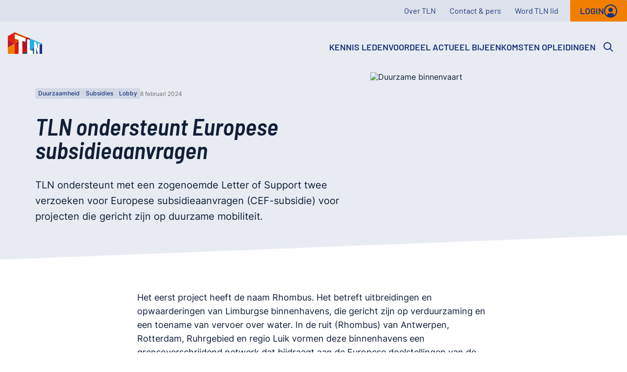

--- FILE ---
content_type: text/html;charset=utf-8
request_url: https://www.tln.nl/actueel/tln-ondersteunt-europese-subsidieaanvragen
body_size: 72613
content:
<!DOCTYPE html><html  lang="nl"><head><meta charset="utf-8">
<meta name="viewport" content="width=device-width, initial-scale=1">
<title>TLN ondersteunt Europese subsidieaanvragen</title>
<link nonce="dVKk99AmaFWdS7Va8Zg7dYpG" rel="preconnect" href="//www.google-analytics.com">
<link nonce="dVKk99AmaFWdS7Va8Zg7dYpG" rel="preconnect" href="//www.googletagmanager.com">
<style nonce="dVKk99AmaFWdS7Va8Zg7dYpG" type="text/css">:root { --font-family-primary:Inter;--font-family-secondary:Barlow;--font-family-secondarySemiCondensed:Barlow Semi Condensed;--font-size-xs:0.75rem;--font-size-sm:0.875rem;--font-size-md:1rem;--font-size-lg:1.125rem;--font-size-xl:1.25rem;--font-size-2xl:1.375rem;--font-size-3xl:1.5rem;--font-size-4xl:1.75rem;--font-size-5xl:2rem;--font-size-6xl:2.25rem;--font-size-7xl:3rem;--font-size-8xl:4rem;--font-size-9xl:4.5rem;--font-weight-primary-normal:400;--font-weight-primary-medium:500;--font-weight-primary-semibold:600;--font-weight-secondary-normal:400;--font-weight-secondary-medium:500;--font-weight-secondary-semibold:600;--font-weight-secondarySemiCondensed-normal:400;--font-weight-secondarySemiCondensed-semibold:600;--lineHeight-xs:.9;--lineHeight-sm:1;--lineHeight-md:1.4;--lineHeight-lg:1.6;--grid-side-gap-sm:1rem;--grid-side-gap-md:1.5rem;--grid-side-gap-lg:4.5rem;--grid-gap-sm:1rem;--grid-gap-md:1.5rem;--grid-gap-lg:2rem;--grid-gap-xl:3rem;--grid-gap-2xl:4.5rem;--grid-maxWidth-large:120rem;--grid-maxWidth-page:81rem;--grid-maxWidth-contentLg:65rem;--grid-maxWidth-content:45rem;--grid-maxWidth-contentSm:42.5rem;--spacing-3xs:.25rem;--spacing-2xs:.5rem;--spacing-xs:.75rem;--spacing-sm:1rem;--spacing-md:1.5rem;--spacing-lg:2rem;--spacing-xl:3rem;--spacing-2xl:4.5rem;--borderRadius-md:0.25rem;--borderRadius-full:625rem;--boxShadow-light: 0px 2px 4px 0px rgba(0, 0, 0, 0.08);--boxShadow-base: 0px 4px 16px 0px rgba(0, 0, 0, 0.16);--boxShadow-medium: 0px 8px 16px 0px rgba(0, 0, 0, 0.16);--boxShadow-heavy: 0px 8px 16px 0px rgba(0, 0, 0, 0.24);--boxShadow-outline: 0px 0px 0px 2px rgba(0, 0, 0, 0.16);--boxShadow-inset:inset 0px 2px 4px 0px rgba(0, 0, 0, 0.25);--color-darkest:#111F38;--color-darkest-50:rgba(0, 0, 0, 0.5);--color-lightorange:#F39933;--color-lightest:#ffffff;--color-orange:#f07f00;--color-orange-50:rgba(240, 127, 0, .5);--color-orange-80:rgba(240, 127, 0, .8);--color-darkorange:#E85B0D;--color-blue:#233675;--color-darkblue:#1b337c;--color-darkerblue:#071d49;--color-darkestblue:#111F38;--color-darkblue-50:rgba(27, 51, 124, 0.50);--color-darkblue-10:rgba(27, 51, 124, 0.10);--color-darkblue-15:rgba(27, 51, 124, 0.15);--color-darkblue-05:rgba(27, 51, 124, 0.05);--color-red:#e41f18;--color-red-aaa:#B0004B;--color-midblue:#1e5293;--color-darkred:#be152b;--color-warmred:#be184c;--color-lightblue:#21b0e6;--color-lighterblue:#e8ebf2;--color-lightblue-20:rgba(33, 176, 230, 0.20);--color-fenex:#00A57A;--color-green:#006F2D;--color-gray-100:#dfdfdf;--color-gray-200:#707070;--color-gray-300:#303030;--color-highlight-success:#6ed42f;--color-highlight-info:#21b0e6;--color-highlight-warning:#f07f00;--color-highlight-error:#be152b;--transition-timing-slow:1000ms;--transition-timing-medium:400ms;--transition-timing-fast:250ms;--transition-easing-in:cubic-bezier(0.8, 0, 0.7, 1);--transition-easing-out:cubic-bezier(0, 0, 0.2, 1);--transition-easing-in-out:cubic-bezier(0.4, 0, 0.2, 1);--transition-fast:var(--transition-timing-fast) 0ms var(--transition-easing-in);--transition-medium:var(--transition-timing-medium) 0ms var(--transition-easing-in);--transition-slow:var(--transition-timing-slow) 0ms var(--transition-easing-in); }</style>
<style nonce="dVKk99AmaFWdS7Va8Zg7dYpG">@font-face{font-family:Barlow Semi Condensed;font-style:normal;font-weight:400;src:url(/_nuxt/BarlowSemiCondensed-Regular.LiVxOd3T.woff) format("woff")}@font-face{font-family:Barlow Semi Condensed;font-style:italic;font-weight:400;src:url(/_nuxt/BarlowSemiCondensed-Italic.DMDGjGW5.woff) format("woff")}@font-face{font-family:Barlow Semi Condensed;font-weight:600;src:url(/_nuxt/BarlowSemiCondensed-SemiBold.BZwoSKF3.woff) format("woff")}@font-face{font-family:Barlow Semi Condensed;font-style:italic;font-weight:600;src:url(/_nuxt/BarlowSemiCondensed-SemiBoldItalic.d9l0Blda.woff) format("woff")}@font-face{font-family:Inter;font-style:normal;font-weight:400;src:url(/_nuxt/Inter-Regular.CZ1IAnlv.woff) format("woff")}@font-face{font-family:Inter;font-style:normal;font-weight:500;src:url(/_nuxt/Inter-Medium.BwjKAC5m.woff) format("woff")}@font-face{font-family:Inter;font-style:normal;font-weight:600;src:url(/_nuxt/Inter-SemiBold.jbCnBNPB.woff) format("woff")}@font-face{font-family:Barlow;font-style:normal;font-weight:400;src:url(/_nuxt/Barlow-Regular.BIDw2grb.woff) format("woff")}@font-face{font-family:Barlow;font-style:normal;font-weight:600;src:url(/_nuxt/Barlow-SemiBold.CeCqmF51.woff) format("woff")}*,:after,:before{box-sizing:border-box}/*! normalize.css v8.0.1 | MIT License | github.com/necolas/normalize.css */html{line-height:1.15;-webkit-text-size-adjust:100%}body{margin:0}main{display:block}h1{font-size:2em;margin:.67em 0}hr{box-sizing:content-box;height:0;overflow:visible}pre{background:#f2f2f2;font-family:Courier,monospace;font-size:1rem;padding:1rem}a{background-color:transparent}abbr[title]{border-bottom:none;text-decoration:underline;-webkit-text-decoration:underline dotted;text-decoration:underline dotted}b,strong{font-weight:bolder}code,kbd,samp{font-family:monospace;font-size:1em}small{font-size:80%}sub,sup{font-size:75%;line-height:0;position:relative;vertical-align:baseline}sub{bottom:-.25em}sup{top:-.5em}img{border-style:none}button,input,optgroup,select,textarea{font-family:inherit;font-size:100%;line-height:1.15;margin:0}button,input{overflow:visible}button,select{text-transform:none}[type=button],[type=reset],[type=submit],button{-webkit-appearance:button}[type=button]::-moz-focus-inner,[type=reset]::-moz-focus-inner,[type=submit]::-moz-focus-inner,button::-moz-focus-inner{border-style:none;padding:0}[type=button]:-moz-focusring,[type=reset]:-moz-focusring,[type=submit]:-moz-focusring,button:-moz-focusring{outline:1px dotted ButtonText}fieldset{padding:.35em .75em .625em}legend{box-sizing:border-box;color:inherit;display:table;max-width:100%;padding:0;white-space:normal}progress{vertical-align:baseline}textarea{overflow:auto}[type=checkbox],[type=radio]{box-sizing:border-box;padding:0}[type=number]::-webkit-inner-spin-button,[type=number]::-webkit-outer-spin-button{height:auto}[type=search]{-webkit-appearance:textfield;outline-offset:-2px}[type=search]::-webkit-search-decoration{-webkit-appearance:none}::-webkit-file-upload-button{-webkit-appearance:button;font:inherit}details{display:block}summary{display:list-item}[hidden],template{display:none}[role=button]{cursor:pointer}figure,figure img{margin:0}html{font-size:1em;-webkit-tap-highlight-color:rgba(0,0,0,0);scroll-behavior:smooth}body{background-color:none;color:var(--color-darkestblue);font-family:var(--font-family-primary);text-rendering:optimizeLegibility;-webkit-font-smoothing:antialiased;-moz-osx-font-smoothing:grayscale}h1,h2,h3,h4,h5,h6{margin:0}h1 p,h2 p,h3 p,h4 p,h5 p,h6 p{font-size:inherit;line-height:inherit;margin:0;padding:0}h1 b,h1 strong,h2 b,h2 strong,h3 b,h3 strong,h4 b,h4 strong,h5 b,h5 strong,h6 b,h6 strong{font-weight:inherit}h1:first-child,h2:first-child,h3:first-child,h4:first-child,h5:first-child,h6:first-child{margin-top:0}h1:last-child,h2:last-child,h3:last-child,h4:last-child,h5:last-child,h6:last-child{margin-bottom:0}h1{font-family:var(--font-family-secondarySemiCondensed);font-size:var(--font-size-5xl);font-style:italic;font-weight:var(--font-weight-secondarySemiCondensed-semibold);line-height:var(--lineHeight-sm)}@media screen and (min-width:577px){h1{font-size:var(--font-size-8xl)}}h2{font-family:var(--font-family-secondarySemiCondensed);font-size:var(--font-size-4xl);font-style:italic;font-weight:var(--font-weight-secondarySemiCondensed-semibold);line-height:var(--lineHeight-sm)}@media screen and (min-width:577px){h2{font-size:var(--font-size-7xl)}}h3{font-family:var(--font-family-secondarySemiCondensed);font-size:var(--font-size-2xl);font-style:italic;font-weight:var(--font-weight-secondarySemiCondensed-semibold);line-height:var(--lineHeight-sm);line-height:1.1}@media screen and (min-width:577px){h3{font-size:var(--font-size-5xl)}}h4{font-family:var(--font-family-secondarySemiCondensed);font-size:var(--font-size-xl);font-style:normal;font-weight:var(--font-weight-secondarySemiCondensed-semibold);line-height:var(--lineHeight-sm)}@media screen and (min-width:577px){h4{font-size:var(--font-size-3xl)}}h5{font-family:var(--font-family-secondarySemiCondensed);font-size:var(--font-size-lg);font-style:normal;font-weight:var(--font-weight-secondarySemiCondensed-semibold);line-height:var(--lineHeight-sm)}@media screen and (min-width:577px){h5{font-size:var(--font-size-xl)}}a{color:var(--color-darkorange);transition:var(--transition-link)}p{font-size:var(--font-size-md);line-height:var(--lineHeight-lg);margin:0 auto var(--spacing-md) 0}@media screen and (min-width:577px){p{font-size:var(--font-size-lg)}}p strong{font-weight:var(--font-weight-primary-semibold)}p:first-child{margin-top:0}p:last-child{margin-bottom:0}figure figcaption{color:inherit;font-size:80%;margin-top:1em}table{background:var(--color-darkblue-05);border-collapse:collapse;color:var(--color-darkestblue);width:100%}table td,table th{padding:1rem 1.5rem;text-align:left}table th{font-family:var(--font-family-secondary);font-size:1rem;font-weight:var(--font-weight-secondary-semibold);padding-bottom:.75rem}table tr{border-bottom:1px solid var(--color-darkblue-10)}table tr:last-child{border-bottom:none}@media screen and (min-width:769px){table th{font-size:1.125rem}}pre{color:#000;margin:0;overflow:auto}.anchor-list-anchor{margin-top:calc(0px - var(--navbar-primary-height));position:absolute}.page-container{display:block;margin-left:auto;margin-right:auto;max-width:var(--grid-maxWidth-page);max-width:calc(var(--grid-maxWidth-page) + var(--grid-side-gap-sm)*2);padding-left:var(--grid-side-gap-sm);padding-right:var(--grid-side-gap-sm)}@media screen and (min-width:769px){.page-container{max-width:calc(var(--grid-maxWidth-page) + var(--grid-side-gap-md)*2);padding-left:var(--grid-side-gap-md);padding-right:var(--grid-side-gap-md)}}@media screen and (min-width:993px){.page-container{max-width:calc(var(--grid-maxWidth-page) + var(--grid-side-gap-lg)*2);padding-left:var(--grid-side-gap-lg);padding-right:var(--grid-side-gap-lg)}}.layout-enter-active,.layout-leave-active,.page-enter-active,.page-leave-active{transition:var(--transition-page)}.layout-enter-from,.layout-leave-to,.page-enter-from,.page-leave-to{opacity:0}.fade-enter-active,.fade-leave-active{transition:opacity var(--transition-timing-fast) var(--transition-easing-out)}.fade-enter-from,.fade-leave-to{opacity:0}.list--clean{list-style-type:none;margin:0;padding:0}.list--clean li{margin-left:0;padding-left:0}.list--clean li:before{display:none;visibility:hidden}.list--inline{list-style-type:none;margin:0;padding:0}.list--inline li{display:block;float:left;margin:0 .25rem 0 0;padding:0}.list--inline li:before{display:none;visibility:hidden}.embed-responsive{display:block;height:0;overflow:hidden;padding:0;position:relative}.embed-responsive .embed-responsive-item,.embed-responsive embed,.embed-responsive iframe,.embed-responsive object,.embed-responsive video{border:0;bottom:0;height:100%;left:0;position:absolute;top:0;width:100%}.embed-responsive-16by9{padding-bottom:56.25%}.embed-responsive-4by3{padding-bottom:75%}.hidden{display:none!important}@media screen and (max-width:400px){.hidden-xxs{display:none!important}}@media screen and (min-width:401px) and (max-width:576px){.hidden-xs{display:none!important}}@media screen and (min-width:577px) and (max-width:768px){.hidden-sm{display:none!important}}@media screen and (min-width:769px) and (max-width:992px){.hidden-md{display:none!important}}@media screen and (min-width:993px) and (max-width:1260px){.hidden-lg{display:none!important}}@media screen and (min-width:1261px) and (max-width:1400px){.hidden-xl{display:none!important}}@media screen and (min-width:1701px){.hidden-xxl{display:none!important}}.sr-only{border:0!important;clip:rect(1px,1px,1px,1px)!important;clip-path:inset(50%)!important;height:1px!important;margin:-1px!important;overflow:hidden!important;padding:0!important;position:absolute!important;white-space:nowrap!important;width:1px!important}.img-responsive{display:block;height:auto;max-width:100%}.flex-row{align-items:center;-moz-column-gap:.375rem;column-gap:.375rem;display:flex;flex-direction:row}.flex-column{display:flex;flex-direction:column;row-gap:.5rem}</style>
<style nonce="dVKk99AmaFWdS7Va8Zg7dYpG">.ais-Breadcrumb-list,.ais-CurrentRefinements-list,.ais-HierarchicalMenu-list,.ais-Hits-list,.ais-InfiniteHits-list,.ais-InfiniteResults-list,.ais-Menu-list,.ais-NumericMenu-list,.ais-Pagination-list,.ais-RatingMenu-list,.ais-RefinementList-list,.ais-Results-list,.ais-ToggleRefinement-list{list-style:none;margin:0;padding:0}.ais-ClearRefinements-button,.ais-CurrentRefinements-delete,.ais-CurrentRefinements-reset,.ais-GeoSearch-redo,.ais-GeoSearch-reset,.ais-HierarchicalMenu-showMore,.ais-InfiniteHits-loadMore,.ais-InfiniteHits-loadPrevious,.ais-InfiniteResults-loadMore,.ais-Menu-showMore,.ais-RangeInput-submit,.ais-RefinementList-showMore,.ais-SearchBox-reset,.ais-SearchBox-submit,.ais-VoiceSearch-button{background:none;border:0;color:inherit;cursor:pointer;font:inherit;line-height:normal;overflow:visible;padding:0;-webkit-user-select:none;-moz-user-select:none;user-select:none}.ais-ClearRefinements-button::-moz-focus-inner,.ais-CurrentRefinements-delete::-moz-focus-inner,.ais-CurrentRefinements-reset::-moz-focus-inner,.ais-GeoSearch-redo::-moz-focus-inner,.ais-GeoSearch-reset::-moz-focus-inner,.ais-HierarchicalMenu-showMore::-moz-focus-inner,.ais-InfiniteHits-loadMore::-moz-focus-inner,.ais-InfiniteHits-loadPrevious::-moz-focus-inner,.ais-InfiniteResults-loadMore::-moz-focus-inner,.ais-Menu-showMore::-moz-focus-inner,.ais-RangeInput-submit::-moz-focus-inner,.ais-RefinementList-showMore::-moz-focus-inner,.ais-SearchBox-reset::-moz-focus-inner,.ais-SearchBox-submit::-moz-focus-inner,.ais-VoiceSearch-button::-moz-focus-inner{border:0;padding:0}.ais-ClearRefinements-button[disabled],.ais-CurrentRefinements-delete[disabled],.ais-CurrentRefinements-reset[disabled],.ais-GeoSearch-redo[disabled],.ais-GeoSearch-reset[disabled],.ais-HierarchicalMenu-showMore[disabled],.ais-InfiniteHits-loadMore[disabled],.ais-InfiniteHits-loadPrevious[disabled],.ais-InfiniteResults-loadMore[disabled],.ais-Menu-showMore[disabled],.ais-RangeInput-submit[disabled],.ais-RefinementList-showMore[disabled],.ais-SearchBox-reset[disabled],.ais-SearchBox-submit[disabled],.ais-VoiceSearch-button[disabled]{cursor:default}.ais-HierarchicalMenu-showMore,.ais-InfiniteHits-loadMore,.ais-InfiniteHits-loadPrevious,.ais-Menu-showMore,.ais-RefinementList-showMore{overflow-anchor:none}.ais-Breadcrumb-item,.ais-Breadcrumb-list,.ais-Pagination-list,.ais-PoweredBy,.ais-RangeInput-form,.ais-RatingMenu-link{align-items:center;display:flex}.ais-GeoSearch,.ais-GeoSearch-map{height:100%}.ais-HierarchicalMenu-list .ais-HierarchicalMenu-list{margin-left:1em}.ais-PoweredBy-logo{display:block;height:1.2em;width:auto}.ais-RatingMenu-starIcon{display:block;height:20px;width:20px}.ais-SearchBox-input::-ms-clear,.ais-SearchBox-input::-ms-reveal{display:none;height:0;width:0}.ais-SearchBox-input::-webkit-search-cancel-button,.ais-SearchBox-input::-webkit-search-decoration,.ais-SearchBox-input::-webkit-search-results-button,.ais-SearchBox-input::-webkit-search-results-decoration{display:none}.ais-RangeSlider .rheostat{margin-bottom:40px;margin-top:40px;overflow:visible}.ais-RangeSlider .rheostat-background{height:6px;top:0;width:100%}.ais-RangeSlider .rheostat-handle{margin-left:-12px;top:-7px}.ais-RangeSlider .rheostat-background{background-color:#fff;border:1px solid #aaa;position:relative}.ais-RangeSlider .rheostat-progress{background-color:#333;height:4px;position:absolute;top:1px}.rheostat-handle{background-color:#fff;border:1px solid #333;border-radius:50%;cursor:grab;height:20px;position:relative;width:20px;z-index:1}.rheostat-marker{background-color:#aaa;height:5px;margin-left:-1px;position:absolute;width:1px}.rheostat-marker--large{height:9px}.rheostat-value{padding-top:15px}.rheostat-tooltip,.rheostat-value{margin-left:50%;position:absolute;text-align:center;transform:translate(-50%)}.rheostat-tooltip{top:-22px}</style>
<style nonce="dVKk99AmaFWdS7Va8Zg7dYpG">.dn-form-field{margin-top:var(--spacing-lg,1.3125rem);position:relative}.dn-form-field:first-child{margin-top:0}.dn-form-field__description,.dn-form-field__errors,.dn-form-field__info,.dn-form-field__label,.dn-form-field__wrapper{margin-top:var(--spacing-sm,.625rem)}.dn-form-field__description:first-child,.dn-form-field__errors:first-child,.dn-form-field__info:first-child,.dn-form-field__label:first-child,.dn-form-field__wrapper:first-child{margin-top:0}.dn-form-field__label{color:var(--color-gray-800,#454545);font-size:var(--font-size-lg,1.25rem);font-weight:var(--font-weight-primary-semibold,600);line-height:var(--lineHeight-md,1.3)}.dn-form-field__label label{font-size:inherit;line-height:inherit}.dn-form-field__description,.dn-form-field__info{line-height:var(--lineHeight-lg,1.6)}.dn-form-field__description>*,.dn-form-field__info>*{color:inherit;font-size:inherit;line-height:inherit}.dn-form-field__description{color:var(--color-gray-800,#454545);font-size:var(--font-size-lg,1.25rem);margin-top:var(--spacing-sm,.625rem)}.dn-form-field__errors,.dn-form-field__info{font-size:var(--font-size-sm,.875rem);margin-top:var(--spacing-sm,.625rem)}.dn-form-field__info{color:var(--color-gray-500,#a5a5a5)}.dn-form-field__errors{color:var(--color-highlight-error,#e64b4b)}.dn-form-field__errors ul{list-style:none;margin:0;padding:0}.dn-form-field--no-margin{margin:0}.dn-form-field--required .dn-form-field__label label:after{color:var(--color-highlight-error,#e64b4b);content:" *";display:inline;vertical-align:top}.dn-form-field--compact{margin-bottom:var(--spacing-md,1rem)}.dn-form-field--compact .dn-form-field__errors,.dn-form-field--compact .dn-form-field__info{margin-top:var(--spacing-sm,.625rem)}.dn-form-field--compact .dn-form-field__errors:last-child,.dn-form-field--compact .dn-form-field__info:last-child{margin-bottom:var(--spacing-lg,1.3125rem)}</style>
<style nonce="dVKk99AmaFWdS7Va8Zg7dYpG">.dn-form-field.base-form-field{color:var(--color-darkblue)}.dn-form-field.base-form-field .dn-form-field__label{color:inherit;font-family:var(--font-family-secondary);font-size:var(--font-size-sm);font-weight:var(--font-weight-secondary-medium);line-height:var(--lineHeight-md);margin-bottom:.75em;text-transform:uppercase}@media screen and (min-width:577px){.dn-form-field.base-form-field .dn-form-field__label{font-size:var(--font-size-md)}}.dn-form-field.base-form-field .dn-form-field__description{color:inherit;font-size:var(--font-size-xs);line-height:var(--lineHeight-lg);margin-top:.75em}@media screen and (min-width:577px){.dn-form-field.base-form-field .dn-form-field__description{font-size:var(--font-size-sm)}}.dn-form-field.base-form-field .dn-form-field__wrapper{margin-top:.5rem}.dn-form-field.base-form-field .dn-form-field__wrapper .dn-checkbox:first-child,.dn-form-field.base-form-field .dn-form-field__wrapper .dn-radio:first-child{margin-top:.75rem}.dn-form-field.base-form-field .dn-form-field__info{font-size:var(--font-size-xs);line-height:var(--lineHeight-lg);margin-top:.5em}@media screen and (min-width:577px){.dn-form-field.base-form-field .dn-form-field__info{font-size:var(--font-size-sm)}}.dn-form-field.base-form-field .dn-form-field__errors{font-size:var(--font-size-xs);line-height:var(--lineHeight-lg);margin-top:.5em}@media screen and (min-width:577px){.dn-form-field.base-form-field .dn-form-field__errors{font-size:var(--font-size-sm)}}</style>
<style nonce="dVKk99AmaFWdS7Va8Zg7dYpG">label[data-label-position=hidden][data-v-d0655ab8]{display:none}</style>
<style nonce="dVKk99AmaFWdS7Va8Zg7dYpG">.dn-input{--label-scale:.8;--label-indent-y:-1.25rem;--label-indent-x:-.6875rem;--input-indent-y:.5rem;--input-indent-x:var(--label-indent-x);background-color:var(--color-lightest,#fff);border:1px solid var(--color-gray-300,#cdcdcd);border-radius:var(--borderRadius-sm,.125rem);display:flex;font-size:var(--font-size-md,1rem);overflow:hidden;transition:all var(--transition-fast,.15s 0s ease-in)}.dn-input:focus-within{border-color:var(--color-gray-800,#454545)}.dn-input[data-disabled=true]{background-color:var(--color-gray-100,#e8e8e8)}.dn-input__field{box-shadow:var(--boxShadow-inset,inset 1px 1px 4px rgba(0,0,0,.12));display:flex;position:relative;width:100%}.dn-input__field-body{padding:var(--spacing-sm,.625rem) var(--spacing-sm,.625rem);width:100%}.dn-input__field-body input,.dn-input__field-body textarea{background:none;border:none;font-size:inherit;height:auto;margin:0;outline:none;padding:0;resize:none;transition:all var(--transition-fast,.15s 0s ease-in);width:100%}.dn-input__field-body input::-moz-placeholder,.dn-input__field-body textarea::-moz-placeholder{color:var(--color-gray-500,#a5a5a5)}.dn-input__field-body input::placeholder,.dn-input__field-body textarea::placeholder{color:var(--color-gray-500,#a5a5a5)}.dn-input__field-body input{line-height:1}.dn-input__field-aside{align-items:center;display:flex;padding-right:var(--spacing-md,1rem)}.dn-input__label{color:var(--color-gray-500,#a5a5a5);font-size:var(--font-size-md,1rem);height:1em;left:var(--spacing-lg,1.3125rem);line-height:1;max-width:100%;pointer-events:none;position:absolute;top:var(--spacing-md,1rem);top:50%;transform:translateY(-50%);transform-origin:0 50%;transition:all var(--transition--timing-fast,.15s) linear}.dn-input__clear{background:transparent;border:none;cursor:pointer;display:block;line-height:1;margin:0;padding:0}.dn-input__after,.dn-input__pre{align-items:center;background:var(--color-gray-100,#e8e8e8);display:flex;flex:0 0 auto;justify-content:center}.dn-input__after,.dn-input__pre{width:3.5rem}.dn-input--has-floating-label .dn-input__field-body{padding:var(--spacing-md,1rem) var(--spacing-lg,1.3125rem)}.dn-input--has-floating-label[data-floating=true] input{font-size:inherit;transform:translate(var(--input-indent-x,-.5rem),var(--input-indent-y,.5rem))}.dn-input--has-floating-label[data-floating=true] input+.dn-input__label,.dn-input--has-floating-label[data-floating=true] input+.dn-textarea__label{transform:translate(var(--label-indent-x,-.5rem),var(--label-indent-y,-1.25rem)) scale(var(--label-scale,.8))}.dn-input--has-floating-label .dn-input input:-webkit-autofill{font-size:inherit;transform:translate(var(--input-indent-x,-.5rem),var(--input-indent-y,.5rem))}.dn-input--has-floating-label .dn-input input:-webkit-autofill+.dn-input__label,.dn-input--has-floating-label .dn-input input:-webkit-autofill+.dn-textarea__label{transform:translate(var(--label-indent-x,-.5rem),var(--label-indent-y,-1.25rem)) scale(var(--label-scale,.8))}.dn-input-fade-enter-active,.dn-input-fade-leave-active{transition:all var(--transition-fast,.15s 0s ease-in)}.dn-input-fade-enter-from,.dn-input-fade-leave-to{opacity:0}</style>
<style nonce="dVKk99AmaFWdS7Va8Zg7dYpG">.dn-textarea{--label-scale:.8;--label-indent-y:-1.25rem;--label-indent-x:-.6875rem;--input-indent-y:.5rem;--input-indent-x:var(--label-indent-x);background-color:var(--color-lightest,#fff);border:1px solid var(--color-gray-300,#cdcdcd);border-radius:var(--borderRadius-sm,.125rem);display:flex;font-size:var(--font-size-md,1rem);overflow:hidden;transition:all var(--transition-fast,.15s 0s ease-in);--label-indent-y:-.5rem}.dn-textarea:focus-within{border-color:var(--color-gray-800,#454545)}.dn-textarea[data-disabled=true]{background-color:var(--color-gray-100,#e8e8e8)}.dn-textarea__field{box-shadow:var(--boxShadow-inset,inset 1px 1px 4px rgba(0,0,0,.12));display:flex;position:relative;width:100%}.dn-textarea__field-body{padding:var(--spacing-sm,.625rem) var(--spacing-sm,.625rem);width:100%}.dn-textarea__field-body input,.dn-textarea__field-body textarea{background:none;border:none;font-size:inherit;height:auto;margin:0;outline:none;padding:0;resize:none;transition:all var(--transition-fast,.15s 0s ease-in);width:100%}.dn-textarea__field-body input::-moz-placeholder,.dn-textarea__field-body textarea::-moz-placeholder{color:var(--color-gray-500,#a5a5a5)}.dn-textarea__field-body input::placeholder,.dn-textarea__field-body textarea::placeholder{color:var(--color-gray-500,#a5a5a5)}.dn-textarea__field-body textarea{display:block;line-height:1.4}.dn-textarea__field-aside{align-items:center;display:flex;padding-right:var(--spacing-md,1rem)}.dn-textarea__label{color:var(--color-gray-500,#a5a5a5);font-size:var(--font-size-md,1rem);height:1em;left:var(--spacing-lg,1.3125rem);line-height:1;max-width:100%;pointer-events:none;position:absolute;top:var(--spacing-md,1rem);transform-origin:0 50%;transition:all var(--transition--timing-fast,.15s) linear}.dn-textarea__clear{background:transparent;border:none;cursor:pointer;display:block;line-height:1;margin:0;padding:0}.dn-textarea[data-floating=true] textarea{font-size:inherit;transform:translate(var(--input-indent-x,-.5rem),var(--input-indent-y,.5rem))}.dn-textarea[data-floating=true] textarea+.dn-input__label,.dn-textarea[data-floating=true] textarea+.dn-textarea__label{transform:translate(var(--label-indent-x,-.5rem),var(--label-indent-y,-1.25rem)) scale(var(--label-scale,.8))}.dn-textarea[data-floating=true] textarea:-webkit-autofill{font-size:inherit;transform:translate(var(--input-indent-x,-.5rem),var(--input-indent-y,.5rem))}.dn-textarea[data-floating=true] textarea:-webkit-autofill+.dn-input__label,.dn-textarea[data-floating=true] textarea:-webkit-autofill+.dn-textarea__label{transform:translate(var(--label-indent-x,-.5rem),var(--label-indent-y,-1.25rem)) scale(var(--label-scale,.8))}.dn-textarea--has-floating-label .dn-textarea__field-body{padding:var(--spacing-md,1rem) var(--spacing-lg,1.3125rem)}.dn-textarea--has-floating-label[data-floating=true] textarea{font-size:inherit;transform:translate(var(--input-indent-x,-.5rem),var(--input-indent-y,.5rem))}.dn-textarea--has-floating-label[data-floating=true] textarea+.dn-input__label,.dn-textarea--has-floating-label[data-floating=true] textarea+.dn-textarea__label{transform:translate(var(--label-indent-x,-.5rem),var(--label-indent-y,-1.25rem)) scale(var(--label-scale,.8))}.dn-textarea--has-floating-label .dn-textarea textarea:-webkit-autofill{font-size:inherit;transform:translate(var(--input-indent-x,-.5rem),var(--input-indent-y,.5rem))}.dn-textarea--has-floating-label .dn-textarea textarea:-webkit-autofill+.dn-input__label,.dn-textarea--has-floating-label .dn-textarea textarea:-webkit-autofill+.dn-textarea__label{transform:translate(var(--label-indent-x,-.5rem),var(--label-indent-y,-1.25rem)) scale(var(--label-scale,.8))}.dn-textarea-fade-enter-active,.dn-textarea-fade-leave-active{transition:var(--transition)}.dn-textarea-fade-enter,.dn-textarea-fade-leave-to{opacity:0}</style>
<style nonce="dVKk99AmaFWdS7Va8Zg7dYpG">.base-input.dn-input{border:1.5px solid var(--color-darkblue-10);border-radius:0;border-radius:.25rem;color:var(--color-darkblue);font-size:var(--font-size-md);gap:var(--spacing-2xs);height:3.5rem;line-height:var(--lineHeight-lg);padding:.6875rem 1rem}@media screen and (min-width:577px){.base-input.dn-input{font-size:var(--font-size-lg)}}.base-input.dn-input .dn-input__field,.base-input.dn-input .dn-textarea__field{box-shadow:none}.base-input.dn-input .dn-input__field input::-moz-placeholder,.base-input.dn-input .dn-input__field textarea::-moz-placeholder,.base-input.dn-input .dn-textarea__field input::-moz-placeholder,.base-input.dn-input .dn-textarea__field textarea::-moz-placeholder{color:var(--color-darkblue-50)}.base-input.dn-input .dn-input__field input::placeholder,.base-input.dn-input .dn-input__field textarea::placeholder,.base-input.dn-input .dn-textarea__field input::placeholder,.base-input.dn-input .dn-textarea__field textarea::placeholder{color:var(--color-darkblue-50)}.base-input.dn-input .dn-input__after{background:none;width:auto}.base-input.dn-input .dn-input__field-body,.base-input.dn-input .dn-textarea__field-body{margin:auto;padding:0}.base-input.dn-input[data-focus=true]{border-color:var(--color-darkblue)}.base-input.dn-input[data-validation=valid]{border-bottom-color:var(--color-highlight-success)}.base-input.dn-input[data-validation=invalid]{border-bottom-color:var(--color-highlight-error)}</style>
<style nonce="dVKk99AmaFWdS7Va8Zg7dYpG">.dn-textarea.base-textarea{border:1.5px solid var(--color-darkblue-10);border-radius:0;color:var(--color-darkblue);font-size:var(--font-size-md);gap:var(--spacing-2xs);height:3.5rem;height:auto;line-height:var(--lineHeight-lg);padding:.6875rem 1rem}@media screen and (min-width:577px){.dn-textarea.base-textarea{font-size:var(--font-size-lg)}}.dn-textarea.base-textarea .dn-input__field,.dn-textarea.base-textarea .dn-textarea__field{box-shadow:none}.dn-textarea.base-textarea .dn-input__field input::-moz-placeholder,.dn-textarea.base-textarea .dn-input__field textarea::-moz-placeholder,.dn-textarea.base-textarea .dn-textarea__field input::-moz-placeholder,.dn-textarea.base-textarea .dn-textarea__field textarea::-moz-placeholder{color:var(--color-darkblue-50)}.dn-textarea.base-textarea .dn-input__field input::placeholder,.dn-textarea.base-textarea .dn-input__field textarea::placeholder,.dn-textarea.base-textarea .dn-textarea__field input::placeholder,.dn-textarea.base-textarea .dn-textarea__field textarea::placeholder{color:var(--color-darkblue-50)}.dn-textarea.base-textarea .dn-input__after{background:none;width:auto}.dn-textarea.base-textarea .dn-input__field-body,.dn-textarea.base-textarea .dn-textarea__field-body{margin:auto;padding:0}.dn-textarea.base-textarea[data-focus=true]{border-color:var(--color-darkblue)}.dn-textarea.base-textarea[data-validation=valid]{border-bottom-color:var(--color-highlight-success)}.dn-textarea.base-textarea[data-validation=invalid]{border-bottom-color:var(--color-highlight-error)}</style>
<style nonce="dVKk99AmaFWdS7Va8Zg7dYpG">.dn-radio{color:var(--color-darkblue);display:block;font-size:var(--font-size-md);line-height:var(--lineHeight-lg)}@media screen and (min-width:577px){.dn-radio{font-size:var(--font-size-lg)}}.dn-radio input[type=radio]{position:absolute;clip:rect(1px,1px,1px,1px);border:0;height:1px;overflow:hidden;padding:0;width:1px}.dn-radio+.dn-radio{margin-top:.75rem}.dn-radio>label{align-items:center;cursor:pointer;display:inline-flex;margin:0}.dn-radio__label{display:inline;margin-left:.5rem;vertical-align:middle}.dn-radio__custom{background:var(--color-lightest,#fff);border-color:var(--color-darkblue);border-radius:50%;border-style:solid;border-width:1px;box-shadow:none;flex:0 0 auto;height:1.5rem;position:relative;transition:color var(--transition-fast,.15s 0s ease-in),border-color var(--transition-fast,.15s 0s ease-in),box-shadow var(--transition-fast,.15s 0s ease-in);vertical-align:middle;width:1.5rem}.dn-radio__custom:after{background-color:var(--color-darkblue);border-radius:50%;content:"";display:block;height:.75rem;left:50%;opacity:0;position:absolute;top:50%;transform:translate(-50%,-50%);transition:opacity var(--transition-fast,.15s 0s ease-in);width:.75rem}.dn-radio__custom:hover:after{opacity:1}.dn-radio input[type=radio]:focus+.dn-radio__custom{box-shadow:var(--boxShadow-outline)}.dn-radio input[type=radio]:checked+.dn-radio__custom{border-color:var(--color-darkblue)}.dn-radio input[type=radio]:checked+.dn-radio__custom:after{background-color:var(--color-darkblue);opacity:1}.dn-radio--disabled>label{cursor:not-allowed}.dn-radio--disabled .dn-radio__custom{background-color:var(--color-gray-100,#e8e8e8);opacity:.3}.dn-radio--inline{display:inline-block;vertical-align:middle}.dn-radio--inline+.dn-radio--inline{margin-left:var(--spacing-lg,1.3125rem);margin-top:0}</style>
<style nonce="dVKk99AmaFWdS7Va8Zg7dYpG">.dn-select,.dn-select__trigger{position:relative;width:100%}.dn-select__trigger{background-color:var(--color-lightest,#fff);border:1px solid var(--color-gray-300,#cdcdcd);border-radius:var(--borderRadius-sm,.125rem);color:#000;cursor:pointer;overflow:hidden;padding:.625rem 2.5rem .625rem .625rem;text-align:left;-webkit-user-select:none;-moz-user-select:none;user-select:none}.dn-select__trigger[select-expanded=true]{border-radius:var(--borderRadius-sm,.125rem) var(--borderRadius-sm,.125rem) 0 0}.dn-select__trigger__content{display:inline-block}.dn-select__icon{pointer-events:none;position:absolute;right:.5rem;top:50%;transform:translateY(-50%)}.dn-select__icon svg{display:block;fill:#000}.dn-select__list-selected-options{display:flex;flex-wrap:wrap;gap:.25rem;margin:0;padding:0}.dn-select__list-selected-option{align-items:center;display:flex;flex-wrap:wrap}.dn-select__list-selected-option button{background-color:var(--color-gray-300,#e6e6e6);border-radius:0;color:#000;line-height:.75;padding:var(--spacing-xs,.5rem)}.dn-select__list-selected-option button:focus-within{outline:1px solid #000}.dn-select__list-selected-option:last-child{margin-bottom:0}.dn-select__placeholder{color:var(--color-gray-500,#6b6b6b)}.dn-select__list{background-color:#fff;border:1px solid var(--color-gray-300,#cdcdcd);border-radius:0 0 var(--borderRadius-sm,.125rem) var(--borderRadius-sm,.125rem);display:block;left:0;list-style-type:none;margin:-1px 0 0;max-height:40vh;overflow:scroll;padding:0;position:absolute;right:0;z-index:1}.dn-select__list__item{color:#000;cursor:pointer;display:flex;padding:var(--spacing-sm,.625rem);-webkit-user-select:none;-moz-user-select:none;user-select:none}.dn-select__list__item[aria-selected=true]{color:var(--color-primary)}.dn-select__list__item:focus{background:var(--color-gray-300);outline:none}.dn-select__list__item:hover{text-decoration:underline}.dn-select__sr-only{border:0!important;clip:rect(1px,1px,1px,1px)!important;clip-path:inset(50%)!important;height:1px!important;margin:-1px!important;overflow:hidden!important;padding:0!important;position:absolute!important;white-space:nowrap!important;width:1px!important}</style>
<style nonce="dVKk99AmaFWdS7Va8Zg7dYpG">.dn-select.base-select .dn-select__trigger{background-color:var(--color-lightest,#fff);border:1.5px solid var(--color-darkblue-10);border-radius:.125rem;color:var(--color-darkblue);font-size:1rem;height:3.5rem;line-height:1.44;padding:.6875rem 1rem}.dn-select.base-select .dn-select__trigger[select-expanded=true]{border-color:var(--color-darkblue);border-radius:.125rem .125rem 0 0}.dn-select.base-select .dn-select__icon svg{fill:var(--color-darkblue)}.dn-select.base-select .dn-select__list-selected-options{gap:.5rem}.dn-select.base-select .dn-select__list-selected-option button{background-color:var(--color-darkblue);border-radius:2px;color:var(--color-lightest);font-size:.875rem;line-height:.75;padding:.75em}.dn-select.base-select .dn-select__list-selected-option button:focus-within{outline:1px solid var(--color-lightblue)}.dn-select.base-select .dn-select__list{border:1.5px solid var(--color-darkblue);border-radius:0 0 .125rem .125rem;margin-top:-1.5px}.dn-select.base-select .dn-select__list__item{color:var(--color-darkblue);font-size:1rem;padding:.75rem 1rem}.dn-select.base-select .dn-select__list__item:hover{background:var(--color-darkblue-05);text-decoration:none}.dn-select.base-select .dn-select__list__item:focus{background:var(--color-darkblue-10)}.dn-select.base-select .dn-select__list__item[aria-selected=true]{font-weight:600}</style>
<style nonce="dVKk99AmaFWdS7Va8Zg7dYpG">.dn-select .dn-select__list-selected-options{gap:.5rem}.dn-select .dn-select__list-selected-options button{font-family:var(--font-family-secondary);font-size:var(--font-size-sm);font-weight:var(--font-weight-secondary-medium);line-height:var(--lineHeight-md);text-transform:uppercase;--color-border:var(--color-theme-text);--color-border-hover:var(--color-theme-text);align-items:flex-start;background:var(--color-theme-background-inverse,var(--color-primary));border:2px solid var(--color-border,var(--color-lightest));border-radius:var(--borderRadius-xxl);color:var(--color-theme-text-inverse,var(--color-lightest));display:inline-flex;padding:.5rem .75rem .375rem}@media screen and (min-width:577px){.dn-select .dn-select__list-selected-options button{font-size:var(--font-size-md);font-size:var(--font-size-sm)}}.dn-select .dn-select__list-selected-option{padding:0}</style>
<style nonce="dVKk99AmaFWdS7Va8Zg7dYpG">.dn-checkbox{color:var(--color-darkblue);display:block;font-size:var(--font-size-md);line-height:var(--lineHeight-lg)}@media screen and (min-width:577px){.dn-checkbox{font-size:var(--font-size-lg)}}.dn-checkbox input[type=checkbox]{position:absolute;clip:rect(1px,1px,1px,1px);border:0;height:1px;overflow:hidden;padding:0;width:1px}.dn-checkbox+.dn-checkbox{margin-top:.75rem}.dn-checkbox>label{align-items:center;cursor:pointer;display:inline-flex;margin:0}.dn-checkbox__label{display:inline;font-family:var(--font-family-secondary);font-size:var(--font-size-sm);font-weight:var(--font-weight-secondary-medium);line-height:var(--lineHeight-md);margin-left:.5rem;text-transform:uppercase;-webkit-user-select:none;-moz-user-select:none;user-select:none;vertical-align:middle}@media screen and (min-width:577px){.dn-checkbox__label{font-size:var(--font-size-md)}}.dn-checkbox__custom{background:var(--color-lightest,#fff);border-color:var(--color-darkblue);border-radius:.25rem;border-style:solid;border-width:2px;box-shadow:none;flex:0 0 auto;height:1.125rem;position:relative;transition:color var(--transition-fast,.15s 0s ease-in),border-color var(--transition-fast,.15s 0s ease-in),box-shadow var(--transition-fast,.15s 0s ease-in),background-color var(--transition-fast,.15s 0s ease-in);vertical-align:middle;width:1.125rem}.dn-checkbox__custom:after{color:var(--color-darkest);content:"✓";display:inline;left:50%;line-height:1;opacity:0;position:absolute;top:50%;transform:translate(-50%,-50%) scale(0);transform-origin:center center;transition:transform var(--transition-fast,.15s 0s ease-in),opacity var(--transition-fast,.15s 0s ease-in)}.dn-checkbox input[type=checkbox]:focus-visible+.dn-checkbox__custom{border-color:var(--color-orange);box-shadow:var(--boxShadow-outline)}.dn-checkbox input[type=checkbox]:checked+.dn-checkbox__custom{background:var(--color-orange);border-color:var(--color-orange)}.dn-checkbox input[type=checkbox]:checked+.dn-checkbox__custom:after{opacity:1;transform:translate(-50%,-50%) scale(1)}.dn-checkbox--disabled>label{cursor:not-allowed}.dn-checkbox--disabled .dn-checkbox__custom{background-color:var(--color-gray-100,#e8e8e8);opacity:.3}.dn-checkbox--inline{display:inline-block;vertical-align:middle}.dn-checkbox--inline+.dn-checkbox--inline{margin-left:var(--spacing-lg,1.3125rem);margin-top:0}</style>
<style nonce="dVKk99AmaFWdS7Va8Zg7dYpG">.dn-button{align-items:center;background-color:var(--color-primary,#000);border-color:var(--color-primary,#000);border-radius:var(--borderRadius-sm,1px);border-style:solid;border-width:2px;box-shadow:none;color:var(--color-lightest,#fff);cursor:pointer;display:inline-flex;font-weight:var(--font-weight-primary-bold,600);padding:var(--spacing-sm,.625rem);text-align:center;text-decoration:none;transition:color var(--transition-fast,.15s ease-in),background-color var(--transition-fast,.15s ease-in),border-color var(--transition-fast,.15s ease-in),box-shadow var(--transition-fast,.15s ease-in);width:100%}.dn-button:focus{box-shadow:var(--boxShadow-outline,0 0 0 3px rgba(66,153,225,.5));outline:none}.dn-button:hover{background-color:var(--color-primary-light,#333);border-color:var(--color-primary-light,#333)}.dn-button:active{background-color:var(--color-primary-dark,#000)}.dn-button:active:focus,.dn-button:hover:focus{box-shadow:none}.dn-button[disabled],.dn-button[disabled]:active,.dn-button[disabled]:focus,.dn-button[disabled]:hover{background-color:var(--color-gray-100,#e8e8e8);border-color:var(--color-gray-100,#e8e8e8);color:var(--color-gray-800,#454545);cursor:not-allowed}@media screen and (min-width:321px){.dn-button{width:auto}}.dn-button .dn-icon{margin-left:var(--spacing-xs,.3125rem)}.dn-button+.dn-button{margin-top:var(--spacing-xs,.3125rem)}@media screen and (min-width:577px){.dn-button+.dn-button{margin-left:var(--spacing-xs,.3125rem);margin-top:0}}.dn-button--clean{border:0;padding:0}.dn-button--clean,.dn-button--clean:active,.dn-button--clean:hover{background:transparent;color:inherit}.dn-button--label{background-color:transparent;border-width:0;box-shadow:none;color:var(--color-gray-500,#707070);padding:0}.dn-button--label:hover{background-color:transparent;color:var(--color-gray-700,#5a5a5a)}.dn-button--label:active{background-color:transparent;box-shadow:none;color:var(--color-darkest,#000)}.dn-button--label[disabled],.dn-button--label[disabled]:active,.dn-button--label[disabled]:focus,.dn-button--label[disabled]:hover{background:transparent;color:var(--color-gray-400,#bababa)}.dn-button--outline{background-color:var(--color-lightest,#fff);border-color:var(--color-gray-800,#454545);box-shadow:var(--boxShadow-light,0 1px 2px 0 rgba(0,0,0,.05));color:var(--color-darkest,#000)}.dn-button--outline:hover{background-color:var(--color-lightest,#fff);border-color:var(--color-gray-300,#cdcdcd)}.dn-button--outline:active{background-color:var(--color-gray-100,#e8e8e8)}.dn-button--outline[disabled],.dn-button--outline[disabled]:active,.dn-button--outline[disabled]:focus,.dn-button--outline[disabled]:hover{border-color:var(--color-gray-400,#bababa)}.dn-button--wide{display:block;width:100%}.dn-button--wide+.dn-button{margin-left:0;margin-top:var(--spacing-xs,.3125rem)}.dn-button--inline{display:inline-block;width:auto}</style>
<style nonce="dVKk99AmaFWdS7Va8Zg7dYpG">.dn-icon{display:inline-block;font-size:1em;line-height:1}.dn-icon svg{display:block;height:1em;width:auto}.dn-icon--autocolor g,.dn-icon--autocolor path,.dn-icon--autocolor polygon,.dn-icon--autocolor svg{fill:none;stroke:none}.dn-icon--autocolor [fill=none]{fill:none}.dn-icon--autocolor [stroke=none]{stroke:none}.dn-icon--has-fill g,.dn-icon--has-fill path,.dn-icon--has-fill polygon,.dn-icon--has-fill svg{fill:currentColor}.dn-icon--has-stroke g,.dn-icon--has-stroke path,.dn-icon--has-stroke polygon,.dn-icon--has-stroke svg{stroke:currentColor}.dn-icon--square svg{height:1em;width:1em}.dn-icon--centered{display:block;left:50%;position:absolute;top:50%;transform:translate(-50%,-50%)}</style>
<style nonce="dVKk99AmaFWdS7Va8Zg7dYpG">.dn-button.base-button{--button_height:2.5rem;--button_background-color:var(--color-orange);--button_color:var(--color-darkest);--button_padding:.625rem 1.125rem;--button_font-size:var(--font-size-sm);border-radius:.15rem;--button--hover_background-color:var(--color-lightorange);--button--active_background-color:var(--color-lightorange);--button--focus_background-color:var(--color-lightorange);background-color:var(--button_background-color);border:none;box-shadow:none;color:var(--button_color);display:inline-flex;font-family:var(--font-family-secondary);font-size:var(--button_font-size);font-weight:var(--font-weight-secondary-semibold);gap:8px;height:var(--button_height);overflow:hidden;padding:var(--button_padding);position:relative;text-transform:uppercase;transform:translateZ(0);width:auto}:not(.base-button--link).dn-button.base-button:before{background-color:var(--button--hover_background-color);content:"";height:100%;top:0;right:0;bottom:0;left:0;opacity:0;position:absolute;transform:translate3d(-101%,0,0);transition:all var(--transition-timing-fast) var(--transition-easing-in-out);width:100%;z-index:-1}.dn-button.base-button .base-icon{display:block;font-size:1.5em;transition:transform var(--transition-timing-fast) var(--transition-easing-in-out)}.dn-button.base-button .base-icon:first-child{margin-left:0}.dn-button.base-button .dn-icon[data-icon=check],.dn-button.base-button .dn-icon[data-icon=plus]{font-size:1.8em}.dn-button.base-button:hover:before{opacity:1;transform:translateZ(0)}.dn-button.base-button:active{background-color:var(--button--active_background-color)}.dn-button.base-button:focus-visible{background-color:var(--button--focus_background-color);box-shadow:none;outline:solid var(--color-orange)}.dn-button.base-button:disabled{pointer-events:none}.dn-button.base-button--link{background-color:transparent;background-image:linear-gradient(currentColor,currentColor);background-position:0 100%;background-repeat:no-repeat;background-size:0 1px;border-radius:0;color:inherit;display:inline;font-family:inherit;font-size:inherit;font-weight:inherit;height:auto;padding:0 0 .25em;text-align:left;text-decoration:none;text-transform:inherit;transition:background-size var(--transition-timing-fast) 0s var(--transition-easing-in)}.dn-button.base-button--link:active,.dn-button.base-button--link:focus,.dn-button.base-button--link:hover{background-color:inherit;background-size:100% 1px;text-decoration:none}.base-button.base-button--icon-only{padding:0;width:var(--button_height)}.base-button.base-button--icon-only .base-button__icon{margin:auto}.base-button.base-button--secondary{--button_background-color:var(--color-darkblue);--button_color:var(--color-lightest);--button--hover_background-color:var(--color-darkerblue);--button--active_background-color:var(--color-darkerblue);--button--focus_background-color:var(--color-darkerblue)}.base-button.base-button--secondary:disabled{opacity:.4}.base-button.base-button--tertiary{--button_background-color:var(--color-lighterblue);--button_color:var(--color-darkblue);--button--hover_background-color:var(--color-lightest);--button--active_background-color:var(--color-lightest);--button--focus_background-color:var(--color-lightest)}.base-button.base-button--quaternary{--button_background-color:var(--color-lightest);--button_color:var(--color-darkblue);--button--hover_background-color:var(--color-lighterblue);--button--active_background-color:var(--color-lighterblue);--button--focus_background-color:var(--color-lighterblue)}.base-button.base-button--quinary{--button_background-color:var(--color-red-aaa);--button_color:var(--color-lightest);--button--hover_background-color:var(--color-darkred);--button--active_background-color:var(--color-darkred);--button--focus_background-color:var(--color-darkred)}.base-button.base-button--transparent-dark{--button_background-color:transparent;--button_color:var(--color-darkblue);--button--hover_background-color:var(--color-darkblue-10);--button--active_background-color:var(--color-darkblue-10);--button--focus_background-color:var(--color-darkblue-10)}.base-button.base-button--transparent-light{--button_background-color:transparent;--button_color:var(--color-lightest);--button--hover_background-color:rgba(0,0,0,.1);--button--active_background-color:rgba(0,0,0,.1);--button--focus_background-color:rgba(0,0,0,.1)}.base-button--no-padding{padding:0!important}.base-button[data-size=small]{--button_height:2.25rem;--button_padding:.5625rem 1.125rem;--button_font-size:var(--font-size-sm)}.base-button[data-size=medium]{--button_height:2.5rem;--button_padding:.625rem 1.125rem;--button_font-size:var(--font-size-md)}@media screen and (max-width:576px){.base-button[data-size=medium]{--button_height:2.25rem;--button_padding:.5625rem 1.125rem;--button_font-size:var(--font-size-sm)}}.base-button[data-size=large]{--button_height:2.75rem;--button_padding:.6875rem 1.25rem;--button_font-size:var(--font-size-lg)}@media screen and (max-width:576px){.base-button[data-size=large]{--button_height:2.25rem;--button_padding:.5625rem 1.125rem;--button_font-size:var(--font-size-sm)}}.dn-button.base-button[data-size=high]{margin-left:-1.2rem;text-align:inherit;--button_height:100%;--button_font-size:var(--font-size-lg)}@media screen and (max-width:576px){.dn-button.base-button[data-size=high]{--button_font-size:var(--font-size-sm)}}.base-button[data-icon-position=before]{flex-direction:row-reverse}.base-button[data-icon-position=before][data-size=medium],.base-button[data-icon-position=before][data-size=small]{padding-left:.75rem}.base-button[data-icon-position=before][data-size=large]{padding-left:1rem}.base-button[data-icon-position=after]:hover .dn-icon[data-icon=arrow-right]{transform:translate(4px)}.base-button.base-button--clean{background-color:transparent;color:inherit;font-family:inherit;font-size:inherit;font-weight:inherit;padding:0;text-align:inherit;text-transform:inherit}.base-button.base-button--clean:active,.base-button.base-button--clean:focus,.base-button.base-button--clean:hover{background-color:transparent}.base-button__loader{animation:mulShdSpin 1.3s linear infinite;border-radius:50%;color:#fff;font-size:2px;height:1em;margin-left:.5rem;position:relative;text-indent:-9999em;transform:translateZ(0);width:1em}@keyframes mulShdSpin{0%,to{box-shadow:0 -3em 0 .2em,2em -2em,3em 0 0 -1em,2em 2em 0 -1em,0 3em 0 -1em,-2em 2em 0 -1em,-3em 0 0 -1em,-2em -2em}12.5%{box-shadow:0 -3em,2em -2em 0 .2em,3em 0,2em 2em 0 -1em,0 3em 0 -1em,-2em 2em 0 -1em,-3em 0 0 -1em,-2em -2em 0 -1em}25%{box-shadow:0 -3em 0 -.5em,2em -2em,3em 0 0 .2em,2em 2em,0 3em 0 -1em,-2em 2em 0 -1em,-3em 0 0 -1em,-2em -2em 0 -1em}37.5%{box-shadow:0 -3em 0 -1em,2em -2em 0 -1em,3em 0,2em 2em 0 .2em,0 3em,-2em 2em 0 -1em,-3em 0 0 -1em,-2em -2em 0 -1em}50%{box-shadow:0 -3em 0 -1em,2em -2em 0 -1em,3em 0 0 -1em,2em 2em,0 3em 0 .2em,-2em 2em,-3em 0 0 -1em,-2em -2em 0 -1em}62.5%{box-shadow:0 -3em 0 -1em,2em -2em 0 -1em,3em 0 0 -1em,2em 2em 0 -1em,0 3em,-2em 2em 0 .2em,-3em 0,-2em -2em 0 -1em}75%{box-shadow:0 -3em 0 -1em,2em -2em 0 -1em,3em 0 0 -1em,2em 2em 0 -1em,0 3em 0 -1em,-2em 2em,-3em 0 0 .2em,-2em -2em}87.5%{box-shadow:0 -3em,2em -2em 0 -1em,3em 0 0 -1em,2em 2em 0 -1em,0 3em 0 -1em,-2em 2em,-3em 0,-2em -2em 0 .2em}}</style>
<style nonce="dVKk99AmaFWdS7Va8Zg7dYpG">.base-image__image{border-radius:var(--borderRadius-sm);display:block;height:100%;-o-object-fit:cover;object-fit:cover;-o-object-position:center;object-position:center;width:100%}.base-image__caption{color:var(--color-darkest-50);font-size:var(--font-size-xs);line-height:var(--lineHeight-lg);margin-top:var(--spacing-3xs)}@media screen and (min-width:577px){.base-image__caption{font-size:var(--font-size-sm)}}.base-image__caption p{display:inline;font-size:var(--font-size-xs);line-height:var(--lineHeight-lg)}@media screen and (min-width:577px){.base-image__caption p{font-size:var(--font-size-sm)}}@media screen and (min-width:769px){.base-image__caption{margin-top:var(--spacing-2xs)}}</style>
<style nonce="dVKk99AmaFWdS7Va8Zg7dYpG">.hero{padding-bottom:var(--spacing-md);padding-top:var(--navbar-height)}.hero__container{display:block;margin-left:auto;margin-right:auto;max-width:var(--grid-maxWidth-page);max-width:calc(var(--grid-maxWidth-page) + var(--grid-side-gap-sm)*2);padding-bottom:2rem;padding-left:var(--grid-side-gap-sm);padding-right:var(--grid-side-gap-sm);padding-top:3rem}@media screen and (min-width:769px){.hero__container{max-width:calc(var(--grid-maxWidth-page) + var(--grid-side-gap-md)*2);padding-left:var(--grid-side-gap-md);padding-right:var(--grid-side-gap-md)}}@media screen and (min-width:993px){.hero__container{max-width:calc(var(--grid-maxWidth-page) + var(--grid-side-gap-lg)*2);padding-left:var(--grid-side-gap-lg);padding-right:var(--grid-side-gap-lg)}}@media screen and (min-width:769px){.hero__container{padding-bottom:3rem;padding-top:2rem}}.hero__slider .section{padding-top:0}@media screen and (min-width:769px){.hero__slider{padding-bottom:4rem}.hero__container+.hero__slider{margin-top:-3rem}}.hero__pre-title{margin-bottom:var(--spacing-sm)}@media screen and (min-width:577px){.hero__pre-title{margin-bottom:var(--spacing-md)}}@media screen and (min-width:769px){.hero__pre-title{margin-bottom:var(--spacing-lg)}}.hero__title h1{font-family:var(--font-family-secondarySemiCondensed);font-size:var(--font-size-4xl);font-style:italic;font-weight:var(--font-weight-secondarySemiCondensed-semibold);line-height:var(--lineHeight-sm)}@media screen and (min-width:577px){.hero__title h1{font-size:var(--font-size-7xl)}}.hero__body,.hero__description,.hero__navigation,.hero__pre-title,.hero__title{max-width:calc(var(--grid-maxWidth-content) - 6.5rem)}@media screen and (min-width:1261px){.hero__body,.hero__description,.hero__navigation,.hero__pre-title,.hero__title{max-width:var(--grid-maxWidth-content)}}@media screen and (min-width:1261px) and (max-width:1350px){.hero__body,.hero__description,.hero__navigation,.hero__pre-title,.hero__title{max-width:calc(var(--grid-maxWidth-content) - 4.5rem)}}.hero__body{display:flex;flex-direction:column;gap:2rem;margin-top:var(--spacing-sm)}.hero__body .base-button,.hero__body button{align-self:flex-start}@media screen and (min-width:577px){.hero__body{gap:var(--spacing-lg);margin-top:var(--spacing-md)}}@media screen and (min-width:769px){.hero__body{gap:var(--spacing-xl);margin-top:var(--spacing-lg)}}.hero__description p{font-size:var(--font-size-md);line-height:var(--lineHeight-lg)}@media screen and (min-width:577px){.hero__description p{font-size:var(--font-size-xl)}}.hero__description+.hero__image{margin-top:var(--spacing-lg)}.hero__navigation,.hero__navigation>.ais-StateResults{display:flex;max-width:100%;padding-bottom:var(--spacing-sm);padding-left:var(--grid-side-gap-sm)}@media screen and (min-width:769px){.hero__navigation,.hero__navigation>.ais-StateResults{padding-bottom:var(--spacing-lg)}}@media screen and (min-width:993px){.hero__navigation,.hero__navigation>.ais-StateResults{padding-left:0}}.hero__image{max-width:30rem}.hero__images{display:none}@media screen and (min-width:769px){.hero__images{clip-path:polygon(0 150px,100% 0,100% 100%,0 100%);display:flex;margin-bottom:-4rem;margin-top:-5rem;max-height:20rem}.hero__images>figure{width:100%}.hero__images figure:first-child{margin-top:4.95rem}.hero__images figure:nth-child(2){margin-top:1.65rem}}@media screen and (min-width:993px){.hero__images{clip-path:polygon(0 225px,100% 0,100% 100%,0 100%);margin-bottom:0;margin-top:-7rem;max-height:28.125rem}.hero__images figure:first-child{margin-top:8.91rem}.hero__images figure:nth-child(2){margin-top:2.97rem}}@media screen and (min-width:1261px){.hero__images{margin-top:-9rem}}.hero[data-layout="wide/2-columns"]{position:relative}.hero[data-layout="wide/2-columns"] .hero__image{display:none}@media screen and (min-width:1261px){.hero[data-layout="wide/2-columns"] .hero__image{display:block;height:calc(100% - var(--navbar-height));max-width:calc(50vw - 7.25rem);position:absolute;right:0;top:var(--navbar-height);width:100%}}.hero[data-layout="wide/2-columns"] .hero__image figure,.hero[data-layout="wide/2-columns"] .hero__image img{height:100%}.hero[data-layout=narrow]{padding-bottom:1rem;position:relative}.hero[data-layout=narrow]:not(.hero--has-image){padding-bottom:0}.hero[data-layout=narrow] .hero__body,.hero[data-layout=narrow] .hero__description,.hero[data-layout=narrow] .hero__pre-title,.hero[data-layout=narrow] .hero__title{margin-left:auto;margin-right:auto;width:100%}.hero[data-layout=narrow] .hero__body{margin-bottom:1.5rem}.hero[data-layout=narrow] .hero__image{display:none}@media screen and (min-width:769px){.hero[data-layout=narrow] .hero__body{margin-bottom:3.5rem}}@media screen and (min-width:993px){.hero[data-layout=narrow]{padding-bottom:3rem}.hero[data-layout=narrow] .hero__body{margin-bottom:5rem}.hero[data-layout=narrow].hero--has-image{padding-bottom:7rem}.hero[data-layout=narrow].hero--has-image .hero__image{display:block;height:29.5rem;left:50%;max-width:100%;overflow:hidden;position:absolute;top:calc(100% - 8.75rem);transform:translate(-50%);width:54rem;z-index:16}.hero[data-layout=narrow].hero--has-image .hero__image figure{height:29.5rem;overflow:hidden;padding-bottom:3rem;width:54rem}.hero[data-layout=narrow].hero--has-image .hero__body{margin-bottom:3.5rem}.hero[data-layout=narrow] .base-image__caption{font-size:var(--font-size-xs);line-height:var(--lineHeight-lg);margin-top:.5rem;opacity:.5;text-align:center}.hero[data-layout=narrow] .hero__container{padding:3rem 0}}@media screen and (min-width:993px) and screen and (min-width:577px){.hero[data-layout=narrow] .base-image__caption{font-size:var(--font-size-sm)}}@media screen and (min-width:993px){body[data-hero-layout=narrow][data-hero-image-count="1"] .navigation-bar{position:absolute}body[data-hero-layout=narrow][data-hero-image-count="1"] .template__header{position:relative}body[data-hero-layout=narrow][data-hero-image-count="1"] .template__body{padding-top:21rem}}.hero[data-background-style=dark]{background:var(--color-darkblue);color:var(--color-lightest)}.hero[data-background-style=dark] .section__title{color:inherit}.hero[data-background-style=dark] .dossier-card[data-is-following=true]:after{border-top-color:var(--color-orange)}.hero[data-background-style=dark] a:link:not(.dn-button),.hero[data-background-style=dark] a:not(.dn-button){color:var(--color-lightest);font-weight:700}.hero[data-background-style=light]{background:var(--color-lighterblue);color:var(--color-darkestblue)}.hero[data-background-style=light] .hero__body,.hero[data-background-style=light] .hero__description,.hero[data-background-style=light] .hero__description p,.hero[data-background-style=light] .hero__title,.hero[data-background-style=light] .hero__title h1{color:var(--color-darkestblue)}.hero--home h1{font-family:var(--font-family-secondarySemiCondensed);font-size:var(--font-size-6xl);font-style:italic;font-weight:var(--font-weight-secondarySemiCondensed-semibold);line-height:var(--lineHeight-sm);line-height:1}@media screen and (min-width:577px){.hero--home h1{font-size:var(--font-size-7xl)}}@media screen and (min-width:769px){.hero--home h1{font-size:var(--font-size-8xl)}}@media screen and (min-width:993px){.hero--home h1{font-size:var(--font-size-9xl)}}.hero--home[data-logged-in=true] h1{font-family:var(--font-family-secondarySemiCondensed);font-size:var(--font-size-4xl);font-style:italic;font-weight:var(--font-weight-secondarySemiCondensed-semibold);line-height:var(--lineHeight-sm)}@media screen and (min-width:577px){.hero--home[data-logged-in=true] h1{font-size:var(--font-size-7xl)}}@media screen and (min-width:993px){.hero--home[data-logged-in=false]{padding-bottom:0}}.hero-overview .hero__image,.hero-overview .hero__images{display:none}.hero--search{padding-bottom:0}.hero--search .hero__container{padding-bottom:var(--spacing-sm);padding-top:2.5rem}.hero--search .hero__body{margin-top:0;max-width:none}.hero--search .search-bar{width:100%}@media screen and (min-width:769px){.hero--search .hero__container{padding-bottom:var(--spacing-lg);padding-top:var(--spacing-lg)}.hero--search .search-bar{display:block;margin-left:auto;margin-right:auto;max-width:var(--grid-maxWidth-content);max-width:calc(var(--grid-maxWidth-content) + var(--grid-side-gap-sm)*2);padding-left:var(--grid-side-gap-sm);padding-right:var(--grid-side-gap-sm)}}@media screen and (min-width:769px) and screen and (min-width:769px){.hero--search .search-bar{max-width:calc(var(--grid-maxWidth-content) + var(--grid-side-gap-md)*2);padding-left:var(--grid-side-gap-md);padding-right:var(--grid-side-gap-md)}}@media screen and (min-width:769px) and screen and (min-width:993px){.hero--search .search-bar{max-width:calc(var(--grid-maxWidth-content) + var(--grid-side-gap-lg)*2);padding-left:var(--grid-side-gap-lg);padding-right:var(--grid-side-gap-lg)}}</style>
<style nonce="dVKk99AmaFWdS7Va8Zg7dYpG">.search-keywords{display:block;margin-left:auto;margin-right:auto;max-width:var(--grid-maxWidth-content);max-width:calc(var(--grid-maxWidth-content) + var(--grid-side-gap-sm)*2);padding-left:var(--grid-side-gap-sm);padding-right:var(--grid-side-gap-sm)}@media screen and (min-width:769px){.search-keywords{max-width:calc(var(--grid-maxWidth-content) + var(--grid-side-gap-md)*2);padding-left:var(--grid-side-gap-md);padding-right:var(--grid-side-gap-md)}}@media screen and (min-width:993px){.search-keywords{max-width:calc(var(--grid-maxWidth-content) + var(--grid-side-gap-lg)*2);padding-left:var(--grid-side-gap-lg);padding-right:var(--grid-side-gap-lg)}}.search-keywords__title{font-family:var(--font-family-secondary);font-size:var(--font-size-sm);font-weight:var(--font-weight-secondary-medium);line-height:var(--lineHeight-md);margin-bottom:var(--spacing-sm);text-align:center;text-transform:uppercase}@media screen and (min-width:577px){.search-keywords__title{font-size:var(--font-size-md)}}.search-keywords__keywords{display:flex;flex-wrap:wrap;gap:var(--spacing-2xs);justify-content:center}.search-keywords__keywords .dn-button+.dn-button{margin-left:0;margin-top:0}.dn-button.base-button.search-keywords__keyword{font-family:var(--font-family-secondary);font-size:var(--font-size-sm);font-weight:var(--font-weight-secondary-medium);line-height:var(--lineHeight-md);text-transform:uppercase}@media screen and (min-width:577px){.dn-button.base-button.search-keywords__keyword{font-size:var(--font-size-md)}}@media screen and (max-width:576px){.dn-button.base-button.search-keywords__keyword{--button_padding:.5625rem 1.125rem;font-size:var(--font-size-xs)}}</style>
<style nonce="dVKk99AmaFWdS7Va8Zg7dYpG">.columns{display:grid;gap:var(--grid-gap-sm)}@media screen and (min-width:769px){.columns{gap:var(--grid-gap-md);grid-auto-flow:column}.columns[data-column-count="2"]{grid-template-columns:repeat(2,minmax(0,1fr))}.columns[data-column-count="3"]{grid-template-columns:repeat(3,minmax(0,1fr))}.columns[data-column-count="4"]{grid-template-columns:repeat(4,minmax(0,1fr))}}.columns__column{min-width:0}@media screen and (min-width:769px){.columns--reversed[data-column-count="2"] .columns__column:first-child{grid-column:2;grid-row:1}.columns--reversed[data-column-count="2"] .columns__column:nth-child(2){grid-column:1;grid-row:1}.columns--reversed[data-column-count="3"] .columns__column:first-child{grid-column:3;grid-row:1}.columns--reversed[data-column-count="3"] .columns__column:nth-child(2){grid-column:2;grid-row:1}.columns--reversed[data-column-count="3"] .columns__column:nth-child(3){grid-column:1;grid-row:1}}</style>
<style nonce="dVKk99AmaFWdS7Va8Zg7dYpG">.base-rich-text{font-size:var(--font-size-md);line-height:var(--lineHeight-lg)}@media screen and (min-width:577px){.base-rich-text{font-size:var(--font-size-lg)}}.base-rich-text dl,.base-rich-text figure,.base-rich-text h1,.base-rich-text h2,.base-rich-text h3,.base-rich-text iframe,.base-rich-text img,.base-rich-text ol,.base-rich-text p,.base-rich-text table,.base-rich-text ul{max-width:var(--grid-maxWidth-content)}.base-rich-text dl::-moz-selection,.base-rich-text figure::-moz-selection,.base-rich-text h1::-moz-selection,.base-rich-text h2::-moz-selection,.base-rich-text h3::-moz-selection,.base-rich-text iframe::-moz-selection,.base-rich-text img::-moz-selection,.base-rich-text ol::-moz-selection,.base-rich-text p::-moz-selection,.base-rich-text table::-moz-selection,.base-rich-text ul::-moz-selection{background:var(--color-darkblue);color:var(--color-lightest)}.base-rich-text dl::selection,.base-rich-text figure::selection,.base-rich-text h1::selection,.base-rich-text h2::selection,.base-rich-text h3::selection,.base-rich-text iframe::selection,.base-rich-text img::selection,.base-rich-text ol::selection,.base-rich-text p::selection,.base-rich-text table::selection,.base-rich-text ul::selection{background:var(--color-darkblue);color:var(--color-lightest)}.base-rich-text dl:first-child,.base-rich-text figure:first-child,.base-rich-text h1:first-child,.base-rich-text h2:first-child,.base-rich-text h3:first-child,.base-rich-text iframe:first-child,.base-rich-text img:first-child,.base-rich-text ol:first-child,.base-rich-text p:first-child,.base-rich-text table:first-child,.base-rich-text ul:first-child{margin-top:0}.base-rich-text dl:last-child,.base-rich-text figure:last-child,.base-rich-text h1:last-child,.base-rich-text h2:last-child,.base-rich-text h3:last-child,.base-rich-text iframe:last-child,.base-rich-text img:last-child,.base-rich-text ol:last-child,.base-rich-text p:last-child,.base-rich-text table:last-child,.base-rich-text ul:last-child{margin-bottom:0}.base-rich-text h1{font-family:var(--font-family-secondarySemiCondensed);font-size:var(--font-size-5xl);font-style:italic;font-weight:var(--font-weight-secondarySemiCondensed-semibold);line-height:var(--lineHeight-sm);margin-bottom:var(--spacing-lg);margin-top:var(--spacing-xl)}@media screen and (min-width:577px){.base-rich-text h1{font-size:var(--font-size-8xl)}}.base-rich-text h4,.base-rich-text h5,.base-rich-text h6{margin-bottom:var(--spacing-sm);margin-top:var(--spacing-xl)}.base-rich-text h2{font-family:var(--font-family-secondarySemiCondensed);font-size:var(--font-size-2xl);font-style:italic;font-weight:var(--font-weight-secondarySemiCondensed-semibold);line-height:var(--lineHeight-sm);line-height:1.1;margin-bottom:.7em;margin-top:var(--spacing-xl)}@media screen and (min-width:577px){.base-rich-text h2{font-size:var(--font-size-5xl)}}.base-rich-text h3{font-family:var(--font-family-secondarySemiCondensed);font-size:var(--font-size-xl);font-style:normal;font-weight:var(--font-weight-secondarySemiCondensed-semibold);line-height:var(--lineHeight-sm);margin-bottom:var(--spacing-sm);margin-top:var(--spacing-xl)}@media screen and (min-width:577px){.base-rich-text h3{font-size:var(--font-size-3xl)}}.base-rich-text h4{font-family:var(--font-family-secondarySemiCondensed);font-size:var(--font-size-lg);font-style:normal;font-weight:var(--font-weight-secondarySemiCondensed-semibold);line-height:var(--lineHeight-sm)}@media screen and (min-width:577px){.base-rich-text h4{font-size:var(--font-size-xl)}}.base-rich-text p{margin-top:var(--spacing-md) 0}.base-rich-text p img{margin:0}.base-rich-text p a:link{font-size:inherit}.base-rich-text ul{font-size:inherit;list-style-type:none;padding-left:0}.base-rich-text ul>.list__item,.base-rich-text ul>li{margin-bottom:.5em;padding-left:1.875rem;position:relative}.base-rich-text ul>.list__item>ol,.base-rich-text ul>.list__item>ul,.base-rich-text ul>li>ol,.base-rich-text ul>li>ul{margin-bottom:.75em!important;margin-top:.5em!important}.base-rich-text ul>.list__item:before,.base-rich-text ul>li:before{left:.875rem;position:absolute;top:0;transform:translate(-50%)}@media screen and (min-width:577px){.base-rich-text ul>.list__item,.base-rich-text ul>li{padding-left:2rem}.base-rich-text ul>.list__item:before,.base-rich-text ul>li:before{left:1rem}}.base-rich-text ul>li{padding-left:2.25rem}.base-rich-text ul>li:before{border-color:transparent transparent transparent var(--color-darkorange);border-style:solid;border-width:.39em 0 .39em .66666em;content:"";display:block;left:.6875rem;top:.4em}.base-rich-text ol{counter-reset:li-count;font-size:inherit;list-style-type:none;padding-left:0}.base-rich-text ol>.list__item,.base-rich-text ol>li{margin-bottom:.5em;padding-left:1.875rem;position:relative}.base-rich-text ol>.list__item>ol,.base-rich-text ol>.list__item>ul,.base-rich-text ol>li>ol,.base-rich-text ol>li>ul{margin-bottom:.75em!important;margin-top:.5em!important}.base-rich-text ol>.list__item:before,.base-rich-text ol>li:before{left:.875rem;position:absolute;top:0;transform:translate(-50%)}@media screen and (min-width:577px){.base-rich-text ol>.list__item,.base-rich-text ol>li{padding-left:2rem}.base-rich-text ol>.list__item:before,.base-rich-text ol>li:before{left:1rem}}.base-rich-text ol>li{counter-increment:li-count}.base-rich-text ol>li:before{content:counter(li-count) "."}.base-rich-text blockquote{font-family:var(--font-family-secondarySemiCondensed);font-size:var(--font-size-2xl);font-style:italic;font-weight:var(--font-weight-secondarySemiCondensed-semibold);line-height:var(--lineHeight-sm);line-height:1.1;margin:1.5em .5em}@media screen and (min-width:577px){.base-rich-text blockquote{font-size:var(--font-size-5xl)}}.base-rich-text figure,.base-rich-text img{margin:1.5em 0}.base-rich-text img{height:auto;max-width:100%;vertical-align:middle}.base-rich-text figure img{margin:0}.base-rich-text iframe{display:block;max-width:100%}.base-rich-text table{background:var(--color-darkblue-05);border-collapse:collapse;color:var(--color-darkestblue);display:block;margin-bottom:1.5em;margin-top:1.5em;overflow-x:scroll;width:100%}.base-rich-text table td,.base-rich-text table th{padding:1rem 1.5rem;text-align:left}.base-rich-text table th{font-family:var(--font-family-secondary);font-size:1rem;font-weight:var(--font-weight-secondary-semibold);padding-bottom:.75rem}.base-rich-text table tr{border-bottom:1px solid var(--color-darkblue-10)}.base-rich-text table tr:last-child{border-bottom:none}@media screen and (min-width:769px){.base-rich-text table th{font-size:1.125rem}}</style>
<style nonce="dVKk99AmaFWdS7Va8Zg7dYpG">.section{padding-bottom:1.25rem;padding-top:1.25rem;position:relative}@media screen and (min-width:769px){.section{padding-bottom:2rem;padding-top:2rem}}.section__container{display:block;margin-left:auto;margin-right:auto;max-width:var(--grid-maxWidth-page);max-width:calc(var(--grid-maxWidth-page) + var(--grid-side-gap-sm)*2);padding-left:var(--grid-side-gap-sm);padding-right:var(--grid-side-gap-sm)}@media screen and (min-width:769px){.section__container{max-width:calc(var(--grid-maxWidth-page) + var(--grid-side-gap-md)*2);padding-left:var(--grid-side-gap-md);padding-right:var(--grid-side-gap-md)}}@media screen and (min-width:993px){.section__container{max-width:calc(var(--grid-maxWidth-page) + var(--grid-side-gap-lg)*2);padding-left:var(--grid-side-gap-lg);padding-right:var(--grid-side-gap-lg)}}.section__body,.section__header{margin:0 auto}.section__header-container{align-items:center;display:flex;gap:.5rem;justify-content:space-between}.section__read-more{display:none}@media screen and (min-width:577px){.section__read-more{display:block}}.section__header-container:last-child .section__title{margin-bottom:0}@media screen and (min-width:769px){.section__header-container:last-child:has(.section__read-more){margin-bottom:-.5rem}}@media screen and (min-width:993px){.section__header-container:last-child:has(.section__read-more){margin-bottom:-1rem}}.section__header+.section__body{margin-top:1.25rem}@media screen and (min-width:769px){.section__header+.section__body{margin-top:2rem}}h2.section__title{color:var(--color-darkest);font-family:var(--font-family-secondarySemiCondensed);font-size:var(--font-size-2xl);font-style:italic;font-weight:var(--font-weight-secondarySemiCondensed-semibold);line-height:var(--lineHeight-sm);line-height:1.1;margin-bottom:var(--spacing-sm);max-width:var(--grid-maxWidth-content)}@media screen and (min-width:577px){h2.section__title{font-size:var(--font-size-5xl)}}@media screen and (min-width:769px){h2.section__title{margin-bottom:var(--spacing-lg)}}.section__description{color:var(--color-darkest);font-size:var(--font-size-md);line-height:var(--lineHeight-lg);max-width:var(--grid-maxWidth-content)}@media screen and (min-width:577px){.section__description{font-size:var(--font-size-lg)}}.section__call-to-action{margin-top:1rem}@media screen and (min-width:769px){.section__call-to-action{margin-top:1.5rem}}.section__body-title{margin-top:3.5rem}.section__body-title h3{color:var(--color-darkest);font-family:var(--font-family-secondary);font-size:var(--font-size-sm);font-style:normal;font-weight:var(--font-weight-secondary-medium);line-height:var(--lineHeight-md);text-transform:uppercase}@media screen and (min-width:577px){.section__body-title h3{font-size:var(--font-size-md)}}@media screen and (min-width:993px){.section__body-title{margin-top:4rem}}.section[data-width=content] .section__body,.section[data-width=content] .section__header{max-width:var(--grid-maxWidth-content)}.section[data-width=content-lg] .section__body,.section[data-width=content-lg] .section__header{max-width:var(--grid-maxWidth-contentLg)}.section[data-width=page] .section__body,.section[data-width=page] .section__header{max-width:var(--grid-maxWidth-page)}.section[data-width=bleed] .section__container{display:block;margin-left:auto;margin-right:auto;max-width:100%;padding-left:0;padding-right:0}.section[data-width=bleed] .section__container .section__header{display:block;margin-left:auto;margin-right:auto;max-width:var(--grid-maxWidth-page);max-width:calc(var(--grid-maxWidth-page) + var(--grid-side-gap-sm)*2);padding-left:var(--grid-side-gap-sm);padding-right:var(--grid-side-gap-sm)}@media screen and (min-width:769px){.section[data-width=bleed] .section__container .section__header{max-width:calc(var(--grid-maxWidth-page) + var(--grid-side-gap-md)*2);padding-left:var(--grid-side-gap-md);padding-right:var(--grid-side-gap-md)}}@media screen and (min-width:993px){.section[data-width=bleed] .section__container .section__header{max-width:calc(var(--grid-maxWidth-page) + var(--grid-side-gap-lg)*2);padding-left:var(--grid-side-gap-lg);padding-right:var(--grid-side-gap-lg)}}.section[data-width=content-sm] .section__body,.section[data-width=content-sm] .section__header{max-width:var(--grid-maxWidth-contentSm)}.section[data-background-style=lightblue]{background:var(--color-lighterblue)}.section[data-background-style=darkblue]{background:var(--color-darkblue)}.section[data-background-style=darkblue] p a:link:not(.dn-button),.section[data-background-style=darkblue] p a:not(.dn-button){color:var(--color-lightest);font-weight:700}.section[data-background-style=darkerblue]{background:var(--color-darkerblue)}.section[data-background-style=transparent]{background:transparent}.section[data-background-style=orange]{background-color:var(--color-orange);color:var(--color-darkest)}.section[data-background-style=orange] .section__description .base-rich-text a{color:inherit}.section--title-large .section__title{font-family:var(--font-family-secondarySemiCondensed);font-size:var(--font-size-4xl);font-style:italic;font-weight:var(--font-weight-secondarySemiCondensed-semibold);line-height:var(--lineHeight-sm)}@media screen and (min-width:577px){.section--title-large .section__title{font-size:var(--font-size-7xl)}}.section--title-medium .section__title{font-family:var(--font-family-secondarySemiCondensed);font-size:var(--font-size-xl);font-style:normal;font-style:italic;font-weight:var(--font-weight-secondarySemiCondensed-semibold);line-height:var(--lineHeight-sm);line-height:var(--lineHeight-xs)}@media screen and (min-width:577px){.section--title-medium .section__title{font-size:var(--font-size-3xl)}}.section--title-medium .section__body{margin-top:1rem}@media screen and (min-width:769px){.section--title-medium .section__body{margin-top:1.5rem}}.section--title-small .section__title{font-family:var(--font-family-secondarySemiCondensed);font-size:var(--font-size-xl);font-style:normal;font-weight:var(--font-weight-secondarySemiCondensed-semibold);line-height:var(--lineHeight-sm)}@media screen and (min-width:577px){.section--title-small .section__title{font-size:var(--font-size-3xl)}}.section--title-small .section__body{margin-top:1rem}@media screen and (min-width:769px){.section--title-small .section__body{margin-top:1.5rem}}@media screen and (min-width:993px){.section--title-small .section__body{margin-top:2rem}}.section--no-padding{padding:0}.section--no-padding .section__container{padding-left:-18px}@media screen and (min-width:1401px){.section--no-padding .section__container{padding-left:0}}.section--spacing-md{padding:1.5rem 0}@media screen and (min-width:769px){.section--spacing-md{padding:2rem 0}}@media screen and (min-width:993px){.section--spacing-md{padding:3.5rem 0}}.section--spacing-lg{padding:2.5rem 0}@media screen and (min-width:769px){.section--spacing-lg{padding:3rem 0}}@media screen and (min-width:993px){.section--spacing-lg{padding:4.5rem 0}}.section--spacing-xl{padding:3.5rem 0}@media screen and (min-width:769px){.section--spacing-xl{padding:4rem 0}}@media screen and (min-width:993px){.section--spacing-xl{padding:5.5rem 0}}@media screen and (min-width:1401px){.section--flat{height:0;margin-bottom:-2rem;margin-top:2rem}}</style>
<style nonce="dVKk99AmaFWdS7Va8Zg7dYpG">.section.cta-section{padding-top:var(--spacing-xl)}.section.cta-section .section__container .section__header{display:block;margin-bottom:var(--spacing-xl);margin-left:auto;margin-right:auto;max-width:var(--grid-maxWidth-content);max-width:calc(var(--grid-maxWidth-content) + var(--grid-side-gap-sm)*2);padding-left:var(--grid-side-gap-sm);padding-right:var(--grid-side-gap-sm);text-align:center}@media screen and (min-width:769px){.section.cta-section .section__container .section__header{max-width:calc(var(--grid-maxWidth-content) + var(--grid-side-gap-md)*2);padding-left:var(--grid-side-gap-md);padding-right:var(--grid-side-gap-md)}}@media screen and (min-width:993px){.section.cta-section .section__container .section__header{max-width:calc(var(--grid-maxWidth-content) + var(--grid-side-gap-lg)*2);padding-left:var(--grid-side-gap-lg);padding-right:var(--grid-side-gap-lg)}}.section.cta-section .section__title{color:var(--color-lightest);font-family:var(--font-family-secondarySemiCondensed);font-size:var(--font-size-4xl);font-style:italic;font-weight:var(--font-weight-secondarySemiCondensed-semibold);line-height:var(--lineHeight-sm);margin:0 auto}@media screen and (min-width:577px){.section.cta-section .section__title{font-size:var(--font-size-7xl)}}.section.cta-section .section__description{color:var(--color-lightest);margin-top:var(--spacing-lg)}.section.cta-section .section__call-to-action{display:flex;flex-wrap:wrap;gap:var(--spacing-xs);justify-content:center;margin-top:var(--spacing-xl)}.section.cta-section .section__call-to-action .base-button{margin:0}.section.cta-section[data-has-body=true]{padding-bottom:0}@media screen and (min-width:577px){.section.cta-section{padding-top:6.25rem}.section.cta-section .section__container .section__header{margin-bottom:6.25rem}.section.cta-section .section__description p{font-size:var(--font-size-xl)}}.cta-section__images{gap:0}.cta-section__images[data-column-count="1"]{display:block;margin-left:auto;margin-right:auto;max-width:var(--grid-maxWidth-content);max-width:calc(var(--grid-maxWidth-content) + var(--grid-side-gap-sm)*2);padding-left:var(--grid-side-gap-sm);padding-right:var(--grid-side-gap-sm)}@media screen and (min-width:769px){.cta-section__images[data-column-count="1"]{max-width:calc(var(--grid-maxWidth-content) + var(--grid-side-gap-md)*2);padding-left:var(--grid-side-gap-md);padding-right:var(--grid-side-gap-md)}}@media screen and (min-width:993px){.cta-section__images[data-column-count="1"]{max-width:calc(var(--grid-maxWidth-content) + var(--grid-side-gap-lg)*2);padding-left:var(--grid-side-gap-lg);padding-right:var(--grid-side-gap-lg)}}.cta-section__images>:not(:first-child){display:none}@media screen and (min-width:769px){.cta-section__images>:not(:first-child){display:block}}.cta-section__image{height:15rem}.cta-section__image:not(:first-child){display:none}@media screen and (min-width:769px){.cta-section__image{height:20rem}.cta-section__image:not(:first-child){display:block}}@media screen and (min-width:993px){.cta-section__image{height:25rem}}.section[data-background-style=orange]{--section-background-color:var(--color-orange);--section-color:var(--color-darkest)}.section[data-background-style=orange] .section__description,.section[data-background-style=orange] .section__title{color:var(--section-color)}.section[data-background-style=white]{--section-background-color:var(--color-lightest);--section-color:var(--color-darkest)}.section[data-background-style=white] .section__description,.section[data-background-style=white] .section__title{color:var(--section-color)}</style>
<style nonce="dVKk99AmaFWdS7Va8Zg7dYpG">:root{--diagonal-height:25px;--diagonal-padding:58px}@media screen and (min-width:769px){:root{--diagonal-height:50px;--diagonal-padding:82px}}.template__header{position:sticky;top:0}.template__header:has(.search-bar__autocomplete){position:static}.template__body,.template__cta{position:relative;z-index:11}.template__related{background:var(--color-lighterblue);padding-bottom:4.5rem;padding-top:2rem;position:relative;z-index:13}.template__body{background:var(--color-lightest);padding-bottom:2rem;padding-top:2rem}.template__body:before{background:var(--color-lightest);clip-path:polygon(100% 0,0 100%,100% 100%);content:"";height:var(--diagonal-height);position:absolute;top:0;transform:translateY(-99%);width:100%}.template__body:last-child{padding-bottom:calc(var(--diagonal-height) + 6.25rem)}.template__body[data-before=false]:before{content:unset}.template[data-has-access=false] .template__body{padding-top:0}.template[data-has-access=false] .template__body:before{content:none}.template__aside{display:none;display:block;margin-left:0;margin-right:auto;max-width:var(--grid-maxWidth-content);max-width:calc(var(--grid-maxWidth-content) + var(--grid-side-gap-sm)*2);padding-bottom:.5rem;padding-left:var(--grid-side-gap-sm);padding-right:var(--grid-side-gap-sm);padding-top:1rem;width:100%}@media screen and (min-width:769px){.template__aside{max-width:calc(var(--grid-maxWidth-content) + var(--grid-side-gap-md)*2);padding-left:var(--grid-side-gap-md);padding-right:var(--grid-side-gap-md)}}@media screen and (min-width:993px){.template__aside{max-width:calc(var(--grid-maxWidth-content) + var(--grid-side-gap-lg)*2);padding-left:var(--grid-side-gap-lg);padding-right:var(--grid-side-gap-lg)}}@media screen and (min-width:1160px){.template__aside{height:100%;max-width:25.625rem;padding:0;position:absolute;right:0;top:4rem;width:calc(100% - var(--grid-maxWidth-content) - var(--grid-side-gap-md)*2 - 3.5rem);z-index:2}}@media screen and (min-width:85rem){.template__aside{right:calc((100% - var(--grid-maxWidth-page))/2)}}.template__aside__body{max-width:25.625rem}body[data-hero-overflowing=true] .template__header{position:relative}.template[data-has-sidebar=true] .template__aside{display:block}.template[data-has-sidebar=true] .section[data-width=content] .section__body,.template[data-has-sidebar=true] .section[data-width=content] .section__header{margin-left:0}@media screen and (min-width:1160px){.template[data-has-sidebar=true] .template__body>.section:first-child .section__body{min-height:12.5rem}.template[data-has-sidebar=true] .template__aside__body{margin-bottom:6rem;position:sticky;top:5rem}}body[data-background-style=lightblue],body[data-background-style=lightblue] .template__body,body[data-background-style=lightblue] .template__body:before{background:var(--color-lighterblue)}</style>
<style nonce="dVKk99AmaFWdS7Va8Zg7dYpG">.hlaml-logo{color:#fff;height:4rem;width:auto}@media screen and (min-width:769px){.hlaml-logo{height:6rem}}</style>
<style nonce="dVKk99AmaFWdS7Va8Zg7dYpG">.hero{padding-bottom:var(--spacing-md);padding-top:var(--navbar-height)}.hero__container{display:block;margin-left:auto;margin-right:auto;max-width:var(--grid-maxWidth-page);max-width:calc(var(--grid-maxWidth-page) + var(--grid-side-gap-sm)*2);padding-bottom:2rem;padding-left:var(--grid-side-gap-sm);padding-right:var(--grid-side-gap-sm);padding-top:3rem}@media screen and (min-width:769px){.hero__container{max-width:calc(var(--grid-maxWidth-page) + var(--grid-side-gap-md)*2);padding-left:var(--grid-side-gap-md);padding-right:var(--grid-side-gap-md)}}@media screen and (min-width:993px){.hero__container{max-width:calc(var(--grid-maxWidth-page) + var(--grid-side-gap-lg)*2);padding-left:var(--grid-side-gap-lg);padding-right:var(--grid-side-gap-lg)}}@media screen and (min-width:769px){.hero__container{padding-bottom:3rem;padding-top:2rem}}.hero__slider .section{padding-top:0}@media screen and (min-width:769px){.hero__slider{padding-bottom:4rem}.hero__container+.hero__slider{margin-top:-3rem}}.hero__pre-title{margin-bottom:var(--spacing-sm)}@media screen and (min-width:577px){.hero__pre-title{margin-bottom:var(--spacing-md)}}@media screen and (min-width:769px){.hero__pre-title{margin-bottom:var(--spacing-lg)}}.hero__title h1{font-family:var(--font-family-secondarySemiCondensed);font-size:var(--font-size-4xl);font-style:italic;font-weight:var(--font-weight-secondarySemiCondensed-semibold);line-height:var(--lineHeight-sm)}@media screen and (min-width:577px){.hero__title h1{font-size:var(--font-size-7xl)}}.hero__body,.hero__description,.hero__navigation,.hero__pre-title,.hero__title{max-width:calc(var(--grid-maxWidth-content) - 6.5rem)}@media screen and (min-width:1261px){.hero__body,.hero__description,.hero__navigation,.hero__pre-title,.hero__title{max-width:var(--grid-maxWidth-content)}}@media screen and (min-width:1261px) and (max-width:1350px){.hero__body,.hero__description,.hero__navigation,.hero__pre-title,.hero__title{max-width:calc(var(--grid-maxWidth-content) - 4.5rem)}}.hero__body{display:flex;flex-direction:column;gap:2rem;margin-top:var(--spacing-sm)}.hero__body .base-button,.hero__body button{align-self:flex-start}@media screen and (min-width:577px){.hero__body{gap:var(--spacing-lg);margin-top:var(--spacing-md)}}@media screen and (min-width:769px){.hero__body{gap:var(--spacing-xl);margin-top:var(--spacing-lg)}}.hero__description p{font-size:var(--font-size-md);line-height:var(--lineHeight-lg)}@media screen and (min-width:577px){.hero__description p{font-size:var(--font-size-xl)}}.hero__description+.hero__image{margin-top:var(--spacing-lg)}.hero__navigation,.hero__navigation>.ais-StateResults{display:flex;max-width:100%;padding-bottom:var(--spacing-sm);padding-left:var(--grid-side-gap-sm)}@media screen and (min-width:769px){.hero__navigation,.hero__navigation>.ais-StateResults{padding-bottom:var(--spacing-lg)}}@media screen and (min-width:993px){.hero__navigation,.hero__navigation>.ais-StateResults{padding-left:0}}.hero__image{max-width:30rem}.hero__images{display:none}@media screen and (min-width:769px){.hero__images{clip-path:polygon(0 150px,100% 0,100% 100%,0 100%);display:flex;margin-bottom:-4rem;margin-top:-5rem;max-height:20rem}.hero__images>figure{width:100%}.hero__images figure:first-child{margin-top:4.95rem}.hero__images figure:nth-child(2){margin-top:1.65rem}}@media screen and (min-width:993px){.hero__images{clip-path:polygon(0 225px,100% 0,100% 100%,0 100%);margin-bottom:0;margin-top:-7rem;max-height:28.125rem}.hero__images figure:first-child{margin-top:8.91rem}.hero__images figure:nth-child(2){margin-top:2.97rem}}@media screen and (min-width:1261px){.hero__images{margin-top:-9rem}}.hero[data-layout="wide/2-columns"]{position:relative}.hero[data-layout="wide/2-columns"] .hero__image{display:none}@media screen and (min-width:1261px){.hero[data-layout="wide/2-columns"] .hero__image{display:block;height:calc(100% - var(--navbar-height));max-width:calc(50vw - 7.25rem);position:absolute;right:0;top:var(--navbar-height);width:100%}}.hero[data-layout="wide/2-columns"] .hero__image figure,.hero[data-layout="wide/2-columns"] .hero__image img{height:100%}.hero[data-layout=narrow]{padding-bottom:1rem;position:relative}.hero[data-layout=narrow]:not(.hero--has-image){padding-bottom:0}.hero[data-layout=narrow] .hero__body,.hero[data-layout=narrow] .hero__description,.hero[data-layout=narrow] .hero__pre-title,.hero[data-layout=narrow] .hero__title{margin-left:auto;margin-right:auto;width:100%}.hero[data-layout=narrow] .hero__body{margin-bottom:1.5rem}.hero[data-layout=narrow] .hero__image{display:none}@media screen and (min-width:769px){.hero[data-layout=narrow] .hero__body{margin-bottom:3.5rem}}@media screen and (min-width:993px){.hero[data-layout=narrow]{padding-bottom:3rem}.hero[data-layout=narrow] .hero__body{margin-bottom:5rem}.hero[data-layout=narrow].hero--has-image{padding-bottom:7rem}.hero[data-layout=narrow].hero--has-image .hero__image{display:block;height:29.5rem;left:50%;max-width:100%;overflow:hidden;position:absolute;top:calc(100% - 8.75rem);transform:translate(-50%);width:54rem;z-index:16}.hero[data-layout=narrow].hero--has-image .hero__image figure{height:29.5rem;overflow:hidden;padding-bottom:3rem;width:54rem}.hero[data-layout=narrow].hero--has-image .hero__body{margin-bottom:3.5rem}.hero[data-layout=narrow] .base-image__caption{font-size:var(--font-size-xs);line-height:var(--lineHeight-lg);margin-top:.5rem;opacity:.5;text-align:center}.hero[data-layout=narrow] .hero__container{padding:3rem 0}}@media screen and (min-width:993px) and screen and (min-width:577px){.hero[data-layout=narrow] .base-image__caption{font-size:var(--font-size-sm)}}@media screen and (min-width:993px){body[data-hero-layout=narrow][data-hero-image-count="1"] .navigation-bar{position:absolute}body[data-hero-layout=narrow][data-hero-image-count="1"] .template__header{position:relative}body[data-hero-layout=narrow][data-hero-image-count="1"] .template__body{padding-top:21rem}}.hero[data-background-style=dark]{background:var(--color-darkblue);color:var(--color-lightest)}.hero[data-background-style=dark] .section__title{color:inherit}.hero[data-background-style=dark] .dossier-card[data-is-following=true]:after{border-top-color:var(--color-orange)}.hero[data-background-style=dark] a:link:not(.dn-button),.hero[data-background-style=dark] a:not(.dn-button){color:var(--color-lightest);font-weight:700}.hero[data-background-style=light]{background:var(--color-lighterblue);color:var(--color-darkestblue)}.hero[data-background-style=light] .hero__body,.hero[data-background-style=light] .hero__description,.hero[data-background-style=light] .hero__description p,.hero[data-background-style=light] .hero__title,.hero[data-background-style=light] .hero__title h1{color:var(--color-darkestblue)}.hero--home h1{font-family:var(--font-family-secondarySemiCondensed);font-size:var(--font-size-6xl);font-style:italic;font-weight:var(--font-weight-secondarySemiCondensed-semibold);line-height:var(--lineHeight-sm);line-height:1}@media screen and (min-width:577px){.hero--home h1{font-size:var(--font-size-7xl)}}@media screen and (min-width:769px){.hero--home h1{font-size:var(--font-size-8xl)}}@media screen and (min-width:993px){.hero--home h1{font-size:var(--font-size-9xl)}}.hero--home[data-logged-in=true] h1{font-family:var(--font-family-secondarySemiCondensed);font-size:var(--font-size-4xl);font-style:italic;font-weight:var(--font-weight-secondarySemiCondensed-semibold);line-height:var(--lineHeight-sm)}@media screen and (min-width:577px){.hero--home[data-logged-in=true] h1{font-size:var(--font-size-7xl)}}@media screen and (min-width:993px){.hero--home[data-logged-in=false]{padding-bottom:0}}.hero-overview .hero__image,.hero-overview .hero__images{display:none}.hero--search{padding-bottom:0}.hero--search .hero__container{padding-bottom:var(--spacing-sm);padding-top:2.5rem}.hero--search .hero__body{margin-top:0;max-width:none}.hero--search .search-bar{width:100%}@media screen and (min-width:769px){.hero--search .hero__container{padding-bottom:var(--spacing-lg);padding-top:var(--spacing-lg)}.hero--search .search-bar{display:block;margin-left:auto;margin-right:auto;max-width:var(--grid-maxWidth-content);max-width:calc(var(--grid-maxWidth-content) + var(--grid-side-gap-sm)*2);padding-left:var(--grid-side-gap-sm);padding-right:var(--grid-side-gap-sm)}}@media screen and (min-width:769px) and screen and (min-width:769px){.hero--search .search-bar{max-width:calc(var(--grid-maxWidth-content) + var(--grid-side-gap-md)*2);padding-left:var(--grid-side-gap-md);padding-right:var(--grid-side-gap-md)}}@media screen and (min-width:769px) and screen and (min-width:993px){.hero--search .search-bar{max-width:calc(var(--grid-maxWidth-content) + var(--grid-side-gap-lg)*2);padding-left:var(--grid-side-gap-lg);padding-right:var(--grid-side-gap-lg)}}.hero.hlaml-hero{background-color:var(--color-darkerblue);color:var(--color-lightest);overflow:hidden;padding-top:2.75rem;position:relative}.hero.hlaml-hero .hlaml-hero__logo{left:1.5rem;position:absolute;top:1.5rem;z-index:1}.hero.hlaml-hero .hlaml-hero__logo .hlaml-logo{height:auto;width:140px}.hero.hlaml-hero .hlaml-hero__swirl{bottom:15%;position:absolute;right:0;transform:translateY(50%);width:120%}.hero.hlaml-hero .hero__container{display:block;margin-left:auto;margin-right:auto;max-width:var(--grid-maxWidth-contentSm);max-width:calc(var(--grid-maxWidth-contentSm) + var(--grid-side-gap-sm)*2);padding-bottom:3.125rem;padding-left:var(--grid-side-gap-sm);padding-right:var(--grid-side-gap-sm);padding-top:3.125rem;position:relative}@media screen and (min-width:769px){.hero.hlaml-hero .hero__container{max-width:calc(var(--grid-maxWidth-contentSm) + var(--grid-side-gap-md)*2);padding-left:var(--grid-side-gap-md);padding-right:var(--grid-side-gap-md)}}@media screen and (min-width:993px){.hero.hlaml-hero .hero__container{max-width:calc(var(--grid-maxWidth-contentSm) + var(--grid-side-gap-lg)*2);padding-left:var(--grid-side-gap-lg);padding-right:var(--grid-side-gap-lg)}}.hero.hlaml-hero .hero__body,.hero.hlaml-hero .hero__description,.hero.hlaml-hero .hero__title{max-width:var(--grid-maxWidth-contentSm)}@media screen and (min-width:577px){.hero.hlaml-hero{padding-top:6.25rem}.hero.hlaml-hero .hlaml-hero__logo{left:var(--spacing-md);top:3.375rem}.hero.hlaml-hero .hlaml-hero__logo .hlaml-hero__logo .hlaml-logo{height:3.75rem;width:auto}.hero.hlaml-hero .hero__title h1{font-size:var(--font-size-8xl)}}@media screen and (min-width:769px){.hero.hlaml-hero .hero__container{padding-bottom:6.25rem;padding-top:6.25rem}.hero.hlaml-hero .hlaml-hero__logo{left:4rem}}@media screen and (min-width:993px){.hero.hlaml-hero .hlaml-hero__swirl{bottom:20%;width:100%}.hero.hlaml-hero .hlaml-hero__logo .hlaml-logo{height:4.5rem;width:auto}}body[data-hlaml-hero-background=red]:not(.hlaml-hero--home) .hlaml-hero{background-color:var(--color-red-aaa)}body[data-hlaml-hero-background=red]:not(.hlaml-hero--home) .hlaml-hero__swirl{left:0;right:unset;transform:scaleX(-1) translateY(50%)}body[data-hlaml-hero-theme=route] .hlaml-hero{background-color:var(--color-lightest);padding-bottom:0!important}body[data-hlaml-hero-theme=route] .hlaml-hero__logo .hlaml-logo,body[data-hlaml-hero-theme=route] .hlaml-navigation-bar__menu{color:var(--color-darkerblue)}body[data-hlaml-hero-theme=route] .hlaml-navigation-bar__menu .dn-button.base-button--quaternary{background-color:var(--color-darkerblue);color:var(--color-lightest);--button--hover_background-color:var(--color-blue);--button--active_background-color:var(--color-blue);--button--focus_background-color:var(--color-blue)}body[data-hlaml-hero-theme=route] .hlaml-hamburger-menu{background-color:var(--color-darkerblue)}body[data-hlaml-hero-theme=route] .hlaml-hero__swirl{display:none}body[data-hlaml-hero-theme=route] .hlaml-hero .hero__container{padding-top:0}body[data-hlaml-hero-theme=route] .hlaml-hero .hero__body,body[data-hlaml-hero-theme=route] .hlaml-hero .hero__title{display:none}body[data-hlaml-hero-media] .hlaml-hero{padding-bottom:min(30vw,22.5rem)}body[data-hlaml-hero-media] .hlaml-hero__swirl{padding-bottom:min(35vw,26.25rem)}.hero.hlaml-hero--home{--home-slider-gap:var(--spacing-xs);--home-slider-item-width:17.5rem;background-color:var(--color-red-aaa)}.hero.hlaml-hero--home .hero__top{position:relative}.hero.hlaml-hero--home .hero__top .section{padding-top:3rem}.hero.hlaml-hero--home .hlaml-hero__swirl{bottom:unset;left:0;right:unset;top:-3rem;transform:none}@media screen and (min-width:577px){.hero.hlaml-hero--home .hlaml-hero__swirl{top:-2rem}}@media screen and (min-width:769px){.hero.hlaml-hero--home .hlaml-hero__swirl{top:-4rem}}@media screen and (min-width:993px){.hero.hlaml-hero--home .hlaml-hero__swirl{top:-6rem}}@media screen and (min-width:1261px){.hero.hlaml-hero--home .hlaml-hero__swirl{top:-9rem}}@media screen and (min-width:1701px){.hero.hlaml-hero--home .hlaml-hero__swirl{top:-12rem}}.hero.hlaml-hero--home .hlaml-hero__logo{--slider-width:calc(var(--home-slider-item-width)*2 + var(--home-slider-gap));left:max(4rem,calc((100% - var(--slider-width))/2));top:0}.hero.hlaml-hero--home .hlaml-hero__logo .hlaml-logo{height:4rem;width:auto}.hero.hlaml-hero--home .hlaml-hero__logo[data-slider-items="3"]{--slider-width:calc(var(--home-slider-item-width)*3 + var(--home-slider-gap)*2)}.hero.hlaml-hero--home .hlaml-hero__logo[data-slider-items="4"]{--slider-width:calc(var(--home-slider-item-width)*4 + var(--home-slider-gap)*3)}.hero.hlaml-hero--home .hlaml-hero__logo[data-slider-items="5"]{--slider-width:calc(var(--home-slider-item-width)*5 + var(--home-slider-gap)*4)}.hero.hlaml-hero--home .hlaml-hero__logo[data-slider-items="6"]{--slider-width:calc(var(--home-slider-item-width)*6 + var(--home-slider-gap)*5)}.hero.hlaml-hero--home .hlaml-hero__logo[data-slider-items="7"]{--slider-width:calc(var(--home-slider-item-width)*7 + var(--home-slider-gap)*6)}.hero.hlaml-hero--home .hlaml-hero__logo[data-slider-items="8"]{--slider-width:calc(var(--home-slider-item-width)*8 + var(--home-slider-gap)*7)}.hero.hlaml-hero--home .slider--stories .slider__item{margin-left:var(--home-slider-gap);width:var(--home-slider-item-width)}.hero.hlaml-hero--home .slider--stories .slider__padding{min-width:var(--spacing-md)}.hero.hlaml-hero--home .slider--stories .slider__padding+.slider__item{margin-left:0}@media screen and (min-width:577px){.hero.hlaml-hero--home .slider--stories .slider__padding{min-width:4rem;width:calc(50% - 2rem)}.hero.hlaml-hero--home{--home-slider-gap:var(--spacing-md);--home-slider-item-width:23.9375rem}.hero.hlaml-hero--home .hlaml-hero__logo{top:2.25rem}.hero.hlaml-hero--home .hlaml-hero__logo .hlaml-logo{height:auto;max-width:30rem}.hero.hlaml-hero--home .hero__title h1{font-size:var(--font-size-7xl)}.hero.hlaml-hero--home .hero__top .section{padding-top:10rem}.hero.hlaml-hero--home .hero__container{padding-bottom:150px;padding-left:4rem;padding-right:4rem}}@media screen and (min-width:769px){.hero.hlaml-hero--home .hlaml-hero__logo{top:4rem}.hero.hlaml-hero--home .hlaml-hero__logo .hlaml-logo{max-width:42.5rem}.hero.hlaml-hero--home .hero__top .section{padding-top:15rem}}</style>
<style nonce="dVKk99AmaFWdS7Va8Zg7dYpG">.dn-button.base-button.hlaml-highlighted-page{background-color:var(--color-red-aaa);border-radius:.25rem;color:var(--color-lightest);display:grid;grid-template-columns:1fr 100px;padding-bottom:0}.dn-button.base-button.hlaml-highlighted-page .hlaml-highlighted-page__info{display:flex;flex-direction:column;gap:.75rem;padding:1rem}.dn-button.base-button.hlaml-highlighted-page .hlaml-highlighted-page__title{font-family:var(--font-family-secondarySemiCondensed);font-size:var(--font-size-xl);font-style:normal;font-style:italic;font-weight:var(--font-weight-secondarySemiCondensed-semibold);line-height:var(--lineHeight-sm);margin:0}@media screen and (min-width:577px){.dn-button.base-button.hlaml-highlighted-page .hlaml-highlighted-page__title{font-size:var(--font-size-3xl)}}.dn-button.base-button.hlaml-highlighted-page .hlaml-highlighted-page__sub-title{font-size:var(--font-size-xs);line-height:var(--lineHeight-lg)}@media screen and (min-width:577px){.dn-button.base-button.hlaml-highlighted-page .hlaml-highlighted-page__sub-title{font-size:var(--font-size-sm)}}.dn-button.base-button.hlaml-highlighted-page .hlaml-highlighted-page__image{align-items:center;display:flex;height:100%;justify-content:center;overflow:hidden;width:100px}.dn-button.base-button.hlaml-highlighted-page .hlaml-highlighted-page__image .base-image{height:100%;transform:scale(1.035);transition:all var(--transition-timing-fast) var(--transition-easing-in-out)}.dn-button.base-button.hlaml-highlighted-page:hover{background-size:0}.dn-button.base-button.hlaml-highlighted-page:hover .hlaml-highlighted-page__image .base-image{transform:scale(1)}</style>
<style nonce="dVKk99AmaFWdS7Va8Zg7dYpG">.hlaml-content-block__cta{margin-top:2rem}</style>
<style nonce="dVKk99AmaFWdS7Va8Zg7dYpG">.section.cta-section{padding-top:var(--spacing-xl)}.section.cta-section .section__container .section__header{display:block;margin-bottom:var(--spacing-xl);margin-left:auto;margin-right:auto;max-width:var(--grid-maxWidth-content);max-width:calc(var(--grid-maxWidth-content) + var(--grid-side-gap-sm)*2);padding-left:var(--grid-side-gap-sm);padding-right:var(--grid-side-gap-sm);text-align:center}@media screen and (min-width:769px){.section.cta-section .section__container .section__header{max-width:calc(var(--grid-maxWidth-content) + var(--grid-side-gap-md)*2);padding-left:var(--grid-side-gap-md);padding-right:var(--grid-side-gap-md)}}@media screen and (min-width:993px){.section.cta-section .section__container .section__header{max-width:calc(var(--grid-maxWidth-content) + var(--grid-side-gap-lg)*2);padding-left:var(--grid-side-gap-lg);padding-right:var(--grid-side-gap-lg)}}.section.cta-section .section__title{color:var(--color-lightest);font-family:var(--font-family-secondarySemiCondensed);font-size:var(--font-size-4xl);font-style:italic;font-weight:var(--font-weight-secondarySemiCondensed-semibold);line-height:var(--lineHeight-sm);margin:0 auto}@media screen and (min-width:577px){.section.cta-section .section__title{font-size:var(--font-size-7xl)}}.section.cta-section .section__description{color:var(--color-lightest);margin-top:var(--spacing-lg)}.section.cta-section .section__call-to-action{display:flex;flex-wrap:wrap;gap:var(--spacing-xs);justify-content:center;margin-top:var(--spacing-xl)}.section.cta-section .section__call-to-action .base-button{margin:0}.section.cta-section[data-has-body=true]{padding-bottom:0}@media screen and (min-width:577px){.section.cta-section{padding-top:6.25rem}.section.cta-section .section__container .section__header{margin-bottom:6.25rem}.section.cta-section .section__description p{font-size:var(--font-size-xl)}}.cta-section__images{gap:0}.cta-section__images[data-column-count="1"]{display:block;margin-left:auto;margin-right:auto;max-width:var(--grid-maxWidth-content);max-width:calc(var(--grid-maxWidth-content) + var(--grid-side-gap-sm)*2);padding-left:var(--grid-side-gap-sm);padding-right:var(--grid-side-gap-sm)}@media screen and (min-width:769px){.cta-section__images[data-column-count="1"]{max-width:calc(var(--grid-maxWidth-content) + var(--grid-side-gap-md)*2);padding-left:var(--grid-side-gap-md);padding-right:var(--grid-side-gap-md)}}@media screen and (min-width:993px){.cta-section__images[data-column-count="1"]{max-width:calc(var(--grid-maxWidth-content) + var(--grid-side-gap-lg)*2);padding-left:var(--grid-side-gap-lg);padding-right:var(--grid-side-gap-lg)}}.cta-section__images>:not(:first-child){display:none}@media screen and (min-width:769px){.cta-section__images>:not(:first-child){display:block}}.cta-section__image{height:15rem}.cta-section__image:not(:first-child){display:none}@media screen and (min-width:769px){.cta-section__image{height:20rem}.cta-section__image:not(:first-child){display:block}}@media screen and (min-width:993px){.cta-section__image{height:25rem}}.section[data-background-style=orange]{--section-background-color:var(--color-orange);--section-color:var(--color-darkest)}.section[data-background-style=orange] .section__description,.section[data-background-style=orange] .section__title{color:var(--section-color)}.section[data-background-style=white]{--section-background-color:var(--color-lightest);--section-color:var(--color-darkest)}.section[data-background-style=white] .section__description,.section[data-background-style=white] .section__title{color:var(--section-color)}.section.cta-section.hlaml-cta-section{--footer-image-offset:1.5rem;background-color:var(--color-darkerblue)}.section.cta-section.hlaml-cta-section .section__container .section__header{margin-bottom:1.5625rem;text-align:left}.section.cta-section.hlaml-cta-section .section__title{margin:0}.section.cta-section.hlaml-cta-section .section__description{margin-top:1rem}.section.cta-section.hlaml-cta-section .section__body{margin-top:0;overflow:hidden;width:100%}.section.cta-section.hlaml-cta-section .section__call-to-action{justify-content:start;margin-top:1.5rem}.section.cta-section.hlaml-cta-section .cta-section__image{display:block;height:10rem}.section.cta-section.hlaml-cta-section .cta-section__images{gap:1rem;grid-template-columns:repeat(3,minmax(0,1fr));margin-left:-10%;max-width:75rem;position:relative;width:120%}.section.cta-section.hlaml-cta-section .cta-section__images .columns__column{display:block}.section.cta-section.hlaml-cta-section .cta-section__images .columns__column:first-child{margin-top:calc(var(--footer-image-offset)*2)}.section.cta-section.hlaml-cta-section .cta-section__images .columns__column:nth-child(2){margin-top:var(--footer-image-offset)}.section.cta-section.hlaml-cta-section .base-image__image{border-radius:.25rem}.section.cta-section.hlaml-cta-section[data-has-body=false]{padding-bottom:var(--diagonal-height)}.section.cta-section.hlaml-cta-section[data-has-body=true]{padding-bottom:3rem}@media screen and (min-width:577px){.section.cta-section.hlaml-cta-section[data-has-body=true]{padding-bottom:4.5rem}}.section.cta-section.hlaml-cta-section:before{background:var(--color-darkerblue);clip-path:polygon(100% 0,100% 100%,0 100%);content:"";height:var(--diagonal-height);position:absolute;top:0;transform:translateY(-99%);width:100%}@media screen and (min-width:577px){.section.cta-section.hlaml-cta-section{--footer-image-offset:3.5rem}.section.cta-section.hlaml-cta-section .cta-section__images{gap:2rem;margin-left:auto;margin-right:auto;width:100%}.section.cta-section.hlaml-cta-section .section__description{margin-top:2rem}.section.cta-section.hlaml-cta-section .cta-section__image{height:15rem}.section.cta-section.hlaml-cta-section .section__call-to-action{margin-top:2rem}.section.cta-section.hlaml-cta-section .section__container .section__header{margin-bottom:4.1875rem}}@media screen and (min-width:769px){.section.cta-section.hlaml-cta-section .cta-section__image{height:20rem}}@media screen and (min-width:993px){.section.cta-section.hlaml-cta-section .cta-section__image{height:25rem}}</style>
<style nonce="dVKk99AmaFWdS7Va8Zg7dYpG">:root{--diagonal-height:25px}@media screen and (min-width:769px){:root{--diagonal-height:50px}}.hlaml__body,.hlaml__cta{position:relative;z-index:11}.hlaml__body{background:var(--color-lightest);padding-top:2rem}.hlaml__body:before{background:var(--color-lightest);clip-path:polygon(100% 0,0 100%,100% 100%);content:"";height:var(--diagonal-height);position:absolute;top:0;transform:translateY(-99%);width:100%}.hlaml__content-blocks{padding-bottom:6.25rem}.hlaml__content-blocks:before{content:unset}</style>
<style nonce="dVKk99AmaFWdS7Va8Zg7dYpG">.hero{padding-bottom:var(--spacing-md);padding-top:var(--navbar-height)}.hero__container{display:block;margin-left:auto;margin-right:auto;max-width:var(--grid-maxWidth-page);max-width:calc(var(--grid-maxWidth-page) + var(--grid-side-gap-sm)*2);padding-bottom:2rem;padding-left:var(--grid-side-gap-sm);padding-right:var(--grid-side-gap-sm);padding-top:3rem}@media screen and (min-width:769px){.hero__container{max-width:calc(var(--grid-maxWidth-page) + var(--grid-side-gap-md)*2);padding-left:var(--grid-side-gap-md);padding-right:var(--grid-side-gap-md)}}@media screen and (min-width:993px){.hero__container{max-width:calc(var(--grid-maxWidth-page) + var(--grid-side-gap-lg)*2);padding-left:var(--grid-side-gap-lg);padding-right:var(--grid-side-gap-lg)}}@media screen and (min-width:769px){.hero__container{padding-bottom:3rem;padding-top:2rem}}.hero__slider .section{padding-top:0}@media screen and (min-width:769px){.hero__slider{padding-bottom:4rem}.hero__container+.hero__slider{margin-top:-3rem}}.hero__pre-title{margin-bottom:var(--spacing-sm)}@media screen and (min-width:577px){.hero__pre-title{margin-bottom:var(--spacing-md)}}@media screen and (min-width:769px){.hero__pre-title{margin-bottom:var(--spacing-lg)}}.hero__title h1{font-family:var(--font-family-secondarySemiCondensed);font-size:var(--font-size-4xl);font-style:italic;font-weight:var(--font-weight-secondarySemiCondensed-semibold);line-height:var(--lineHeight-sm)}@media screen and (min-width:577px){.hero__title h1{font-size:var(--font-size-7xl)}}.hero__body,.hero__description,.hero__navigation,.hero__pre-title,.hero__title{max-width:calc(var(--grid-maxWidth-content) - 6.5rem)}@media screen and (min-width:1261px){.hero__body,.hero__description,.hero__navigation,.hero__pre-title,.hero__title{max-width:var(--grid-maxWidth-content)}}@media screen and (min-width:1261px) and (max-width:1350px){.hero__body,.hero__description,.hero__navigation,.hero__pre-title,.hero__title{max-width:calc(var(--grid-maxWidth-content) - 4.5rem)}}.hero__body{display:flex;flex-direction:column;gap:2rem;margin-top:var(--spacing-sm)}.hero__body .base-button,.hero__body button{align-self:flex-start}@media screen and (min-width:577px){.hero__body{gap:var(--spacing-lg);margin-top:var(--spacing-md)}}@media screen and (min-width:769px){.hero__body{gap:var(--spacing-xl);margin-top:var(--spacing-lg)}}.hero__description p{font-size:var(--font-size-md);line-height:var(--lineHeight-lg)}@media screen and (min-width:577px){.hero__description p{font-size:var(--font-size-xl)}}.hero__description+.hero__image{margin-top:var(--spacing-lg)}.hero__navigation,.hero__navigation>.ais-StateResults{display:flex;max-width:100%;padding-bottom:var(--spacing-sm);padding-left:var(--grid-side-gap-sm)}@media screen and (min-width:769px){.hero__navigation,.hero__navigation>.ais-StateResults{padding-bottom:var(--spacing-lg)}}@media screen and (min-width:993px){.hero__navigation,.hero__navigation>.ais-StateResults{padding-left:0}}.hero__image{max-width:30rem}.hero__images{display:none}@media screen and (min-width:769px){.hero__images{clip-path:polygon(0 150px,100% 0,100% 100%,0 100%);display:flex;margin-bottom:-4rem;margin-top:-5rem;max-height:20rem}.hero__images>figure{width:100%}.hero__images figure:first-child{margin-top:4.95rem}.hero__images figure:nth-child(2){margin-top:1.65rem}}@media screen and (min-width:993px){.hero__images{clip-path:polygon(0 225px,100% 0,100% 100%,0 100%);margin-bottom:0;margin-top:-7rem;max-height:28.125rem}.hero__images figure:first-child{margin-top:8.91rem}.hero__images figure:nth-child(2){margin-top:2.97rem}}@media screen and (min-width:1261px){.hero__images{margin-top:-9rem}}.hero[data-layout="wide/2-columns"]{position:relative}.hero[data-layout="wide/2-columns"] .hero__image{display:none}@media screen and (min-width:1261px){.hero[data-layout="wide/2-columns"] .hero__image{display:block;height:calc(100% - var(--navbar-height));max-width:calc(50vw - 7.25rem);position:absolute;right:0;top:var(--navbar-height);width:100%}}.hero[data-layout="wide/2-columns"] .hero__image figure,.hero[data-layout="wide/2-columns"] .hero__image img{height:100%}.hero[data-layout=narrow]{padding-bottom:1rem;position:relative}.hero[data-layout=narrow]:not(.hero--has-image){padding-bottom:0}.hero[data-layout=narrow] .hero__body,.hero[data-layout=narrow] .hero__description,.hero[data-layout=narrow] .hero__pre-title,.hero[data-layout=narrow] .hero__title{margin-left:auto;margin-right:auto;width:100%}.hero[data-layout=narrow] .hero__body{margin-bottom:1.5rem}.hero[data-layout=narrow] .hero__image{display:none}@media screen and (min-width:769px){.hero[data-layout=narrow] .hero__body{margin-bottom:3.5rem}}@media screen and (min-width:993px){.hero[data-layout=narrow]{padding-bottom:3rem}.hero[data-layout=narrow] .hero__body{margin-bottom:5rem}.hero[data-layout=narrow].hero--has-image{padding-bottom:7rem}.hero[data-layout=narrow].hero--has-image .hero__image{display:block;height:29.5rem;left:50%;max-width:100%;overflow:hidden;position:absolute;top:calc(100% - 8.75rem);transform:translate(-50%);width:54rem;z-index:16}.hero[data-layout=narrow].hero--has-image .hero__image figure{height:29.5rem;overflow:hidden;padding-bottom:3rem;width:54rem}.hero[data-layout=narrow].hero--has-image .hero__body{margin-bottom:3.5rem}.hero[data-layout=narrow] .base-image__caption{font-size:var(--font-size-xs);line-height:var(--lineHeight-lg);margin-top:.5rem;opacity:.5;text-align:center}.hero[data-layout=narrow] .hero__container{padding:3rem 0}}@media screen and (min-width:993px) and screen and (min-width:577px){.hero[data-layout=narrow] .base-image__caption{font-size:var(--font-size-sm)}}@media screen and (min-width:993px){body[data-hero-layout=narrow][data-hero-image-count="1"] .navigation-bar{position:absolute}body[data-hero-layout=narrow][data-hero-image-count="1"] .template__header{position:relative}body[data-hero-layout=narrow][data-hero-image-count="1"] .template__body{padding-top:21rem}}.hero[data-background-style=dark]{background:var(--color-darkblue);color:var(--color-lightest)}.hero[data-background-style=dark] .section__title{color:inherit}.hero[data-background-style=dark] .dossier-card[data-is-following=true]:after{border-top-color:var(--color-orange)}.hero[data-background-style=dark] a:link:not(.dn-button),.hero[data-background-style=dark] a:not(.dn-button){color:var(--color-lightest);font-weight:700}.hero[data-background-style=light]{background:var(--color-lighterblue);color:var(--color-darkestblue)}.hero[data-background-style=light] .hero__body,.hero[data-background-style=light] .hero__description,.hero[data-background-style=light] .hero__description p,.hero[data-background-style=light] .hero__title,.hero[data-background-style=light] .hero__title h1{color:var(--color-darkestblue)}.hero--home h1{font-family:var(--font-family-secondarySemiCondensed);font-size:var(--font-size-6xl);font-style:italic;font-weight:var(--font-weight-secondarySemiCondensed-semibold);line-height:var(--lineHeight-sm);line-height:1}@media screen and (min-width:577px){.hero--home h1{font-size:var(--font-size-7xl)}}@media screen and (min-width:769px){.hero--home h1{font-size:var(--font-size-8xl)}}@media screen and (min-width:993px){.hero--home h1{font-size:var(--font-size-9xl)}}.hero--home[data-logged-in=true] h1{font-family:var(--font-family-secondarySemiCondensed);font-size:var(--font-size-4xl);font-style:italic;font-weight:var(--font-weight-secondarySemiCondensed-semibold);line-height:var(--lineHeight-sm)}@media screen and (min-width:577px){.hero--home[data-logged-in=true] h1{font-size:var(--font-size-7xl)}}@media screen and (min-width:993px){.hero--home[data-logged-in=false]{padding-bottom:0}}.hero-overview .hero__image,.hero-overview .hero__images{display:none}.hero--search{padding-bottom:0}.hero--search .hero__container{padding-bottom:var(--spacing-sm);padding-top:2.5rem}.hero--search .hero__body{margin-top:0;max-width:none}.hero--search .search-bar{width:100%}@media screen and (min-width:769px){.hero--search .hero__container{padding-bottom:var(--spacing-lg);padding-top:var(--spacing-lg)}.hero--search .search-bar{display:block;margin-left:auto;margin-right:auto;max-width:var(--grid-maxWidth-content);max-width:calc(var(--grid-maxWidth-content) + var(--grid-side-gap-sm)*2);padding-left:var(--grid-side-gap-sm);padding-right:var(--grid-side-gap-sm)}}@media screen and (min-width:769px) and screen and (min-width:769px){.hero--search .search-bar{max-width:calc(var(--grid-maxWidth-content) + var(--grid-side-gap-md)*2);padding-left:var(--grid-side-gap-md);padding-right:var(--grid-side-gap-md)}}@media screen and (min-width:769px) and screen and (min-width:993px){.hero--search .search-bar{max-width:calc(var(--grid-maxWidth-content) + var(--grid-side-gap-lg)*2);padding-left:var(--grid-side-gap-lg);padding-right:var(--grid-side-gap-lg)}}.hero.inspireert-hero{background-color:var(--color-blue);color:var(--color-lightest);overflow:hidden;padding-bottom:0;padding-top:1.5rem;position:relative}@media screen and (min-width:577px){.hero.inspireert-hero{padding-bottom:var(--spacing-md);padding-top:2.75rem}}.hero.inspireert-hero .inspireert-hero__logo{display:block;margin-left:1.5rem;position:relative;z-index:1}.hero.inspireert-hero .inspireert-hero__logo img{height:2.375rem;width:auto}@media screen and (min-width:577px){.hero.inspireert-hero .inspireert-hero__logo{left:4rem;position:absolute;top:9rem}.hero.inspireert-hero .inspireert-hero__logo img{height:4.5rem}}.hero.inspireert-hero .inspireert-hero__bg{height:100%;overflow:hidden;position:absolute;top:0;width:100%}.hero.inspireert-hero .inspireert-hero__bg img{bottom:0;-o-object-fit:cover;object-fit:cover;position:absolute;width:100%}.hero.inspireert-hero .inspireert-hero__bg:before{background:linear-gradient(180deg,#071d49 29.82%,#1b337c00 116.75%);content:"";height:100%;position:absolute;top:0;width:100%;z-index:1}@media screen and (min-width:577px){.hero.inspireert-hero .inspireert-hero__bg:before{top:0}}.hero.inspireert-hero .inspireert-hero__bg--mobile img{height:35rem}@media screen and (min-width:577px){.hero.inspireert-hero .inspireert-hero__bg--mobile img{display:none}}.hero.inspireert-hero .inspireert-hero__bg--desktop img{display:none;height:56.625rem}@media screen and (min-width:577px){.hero.inspireert-hero .inspireert-hero__bg--desktop img{display:block}}.hero.inspireert-hero .hero__top{z-index:2}.hero.inspireert-hero .hero__container{display:block;margin-left:auto;margin-right:auto;max-width:var(--grid-maxWidth-contentSm);max-width:calc(var(--grid-maxWidth-contentSm) + var(--grid-side-gap-sm)*2);padding-left:var(--grid-side-gap-sm);padding-right:var(--grid-side-gap-sm);padding-top:2rem;position:relative;z-index:2}@media screen and (min-width:769px){.hero.inspireert-hero .hero__container{max-width:calc(var(--grid-maxWidth-contentSm) + var(--grid-side-gap-md)*2);padding-left:var(--grid-side-gap-md);padding-right:var(--grid-side-gap-md)}}@media screen and (min-width:993px){.hero.inspireert-hero .hero__container{max-width:calc(var(--grid-maxWidth-contentSm) + var(--grid-side-gap-lg)*2);padding-left:var(--grid-side-gap-lg);padding-right:var(--grid-side-gap-lg)}}@media screen and (min-width:577px){.hero.inspireert-hero .hero__container{padding-bottom:3.125rem;padding-top:0}}.hero.inspireert-hero .hero__body,.hero.inspireert-hero .hero__description,.hero.inspireert-hero .hero__title{max-width:var(--grid-maxWidth-contentSm)}@media screen and (min-width:577px){.hero.inspireert-hero{padding-top:15.75rem}.hero.inspireert-hero .hero__title h1{font-size:var(--font-size-8xl)}}body[data-inspireert-hero-media] .hero.inspireert-hero{padding-bottom:min(30vw,22.5rem)}.hero.inspireert-hero--home{--home-slider-gap:var(--spacing-xs);--home-slider-item-width:17.5rem}.hero.inspireert-hero--home:before{background-color:var(--color-darkerblue);content:"";height:2rem;position:absolute;top:0;width:100%;z-index:1}.hero.inspireert-hero--home .inspireert-hero__bg{height:35rem;overflow:hidden;position:absolute;top:0;width:100%}.hero.inspireert-hero--home .inspireert-hero__bg img{-o-object-fit:cover;object-fit:cover;width:100%}@media screen and (min-width:577px){.hero.inspireert-hero--home .inspireert-hero__bg{height:56.625rem}}.hero.inspireert-hero--home .inspireert-hero__bg--mobile img{height:35rem;margin-top:2rem}@media screen and (min-width:577px){.hero.inspireert-hero--home .inspireert-hero__bg--mobile img{display:none}}.hero.inspireert-hero--home .inspireert-hero__bg--desktop img{display:none;height:56.625rem;top:0}@media screen and (min-width:577px){.hero.inspireert-hero--home .inspireert-hero__bg--desktop img{display:block}}.hero.inspireert-hero--home .inspireert-hero__bg:before{background:linear-gradient(180deg,#071d49,#1b337c00 96%);content:"";height:25.625rem;position:absolute;top:2rem;width:100%;z-index:1}.hero.inspireert-hero--home .inspireert-hero__bg--desktop:after{background:linear-gradient(0deg,#243775,#1b337c00 96%);bottom:0;content:"";height:6.5625rem;position:absolute;width:100%;z-index:1}.hero.inspireert-hero--home .hero__top{position:relative}.hero.inspireert-hero--home .hero__top .section{padding-top:1.25rem}.hero.inspireert-hero--home .hero__top__header{margin:0 auto}@media screen and (min-width:1261px){.hero.inspireert-hero--home .hero__top__header{max-width:100.25rem}}@media screen and (min-width:1701px){.hero.inspireert-hero--home .hero__top__header{max-width:100.25rem}}.hero.inspireert-hero--home .inspireert-hero__logo img{height:4rem}@media screen and (min-width:577px){.hero.inspireert-hero--home .inspireert-hero__logo img{height:9.375rem}}.hero.inspireert-hero--home .inspireert-hero__logo{display:block;margin-left:1.5rem;position:static}.hero.inspireert-hero--home .inspireert-hero__logo[data-slider-items="3"]{--slider-width:calc(var(--home-slider-item-width)*3 + var(--home-slider-gap)*2)}.hero.inspireert-hero--home .inspireert-hero__logo[data-slider-items="4"]{--slider-width:calc(var(--home-slider-item-width)*4 + var(--home-slider-gap)*3)}.hero.inspireert-hero--home .inspireert-hero__logo[data-slider-items="5"]{--slider-width:calc(var(--home-slider-item-width)*5 + var(--home-slider-gap)*4)}.hero.inspireert-hero--home .inspireert-hero__logo[data-slider-items="6"]{--slider-width:calc(var(--home-slider-item-width)*6 + var(--home-slider-gap)*5)}.hero.inspireert-hero--home .inspireert-hero__logo[data-slider-items="7"]{--slider-width:calc(var(--home-slider-item-width)*7 + var(--home-slider-gap)*6)}.hero.inspireert-hero--home .inspireert-hero__logo[data-slider-items="8"]{--slider-width:calc(var(--home-slider-item-width)*8 + var(--home-slider-gap)*7)}@media screen and (min-width:577px){.hero.inspireert-hero--home .inspireert-hero__logo{margin-left:4rem}}@media screen and (min-width:1701px){.hero.inspireert-hero--home .inspireert-hero__logo{margin-left:0}}.hero.inspireert-hero--home .slider--stories .slider__item{margin-left:var(--home-slider-gap);width:var(--home-slider-item-width)}.hero.inspireert-hero--home .slider--stories .slider__padding{min-width:var(--spacing-md)}.hero.inspireert-hero--home .slider--stories .slider__padding+.slider__item{margin-left:0}@media screen and (min-width:577px){.hero.inspireert-hero--home .slider--stories .slider__padding{min-width:4rem;width:calc(50% - 2rem)}.hero.inspireert-hero--home{--home-slider-gap:var(--spacing-md);--home-slider-item-width:23.9375rem;padding-top:10.5rem}.hero.inspireert-hero--home .hero__title h1{font-size:var(--font-size-7xl)}.hero.inspireert-hero--home .hero__top .section{padding-top:3.75rem}.hero.inspireert-hero--home .hero__container{padding:100px 4rem 150px}}@media screen and (min-width:769px){.hero.inspireert-hero--home .hero__container{padding-bottom:6.25rem}}</style>
<style nonce="dVKk99AmaFWdS7Va8Zg7dYpG">.dn-button.base-button.inspireert-highlighted-page{background-color:var(--color-red-aaa);border-radius:.25rem;color:var(--color-lightest);display:grid;grid-template-columns:1fr 100px;padding-bottom:0}.dn-button.base-button.inspireert-highlighted-page .inspireert-highlighted-page__info{display:flex;flex-direction:column;gap:.75rem;padding:1rem}.dn-button.base-button.inspireert-highlighted-page .inspireert-highlighted-page__title{font-family:var(--font-family-secondarySemiCondensed);font-size:var(--font-size-xl);font-style:normal;font-style:italic;font-weight:var(--font-weight-secondarySemiCondensed-semibold);line-height:var(--lineHeight-sm);margin:0}@media screen and (min-width:577px){.dn-button.base-button.inspireert-highlighted-page .inspireert-highlighted-page__title{font-size:var(--font-size-3xl)}}.dn-button.base-button.inspireert-highlighted-page .inspireert-highlighted-page__sub-title{font-size:var(--font-size-xs);line-height:var(--lineHeight-lg)}@media screen and (min-width:577px){.dn-button.base-button.inspireert-highlighted-page .inspireert-highlighted-page__sub-title{font-size:var(--font-size-sm)}}.dn-button.base-button.inspireert-highlighted-page .inspireert-highlighted-page__image{align-items:center;display:flex;height:100%;justify-content:center;overflow:hidden;width:100px}.dn-button.base-button.inspireert-highlighted-page .inspireert-highlighted-page__image .base-image{height:100%;transform:scale(1.035);transition:all var(--transition-timing-fast) var(--transition-easing-in-out)}.dn-button.base-button.inspireert-highlighted-page:hover{background-size:0}.dn-button.base-button.inspireert-highlighted-page:hover .inspireert-highlighted-page__image .base-image{transform:scale(1)}</style>
<style nonce="dVKk99AmaFWdS7Va8Zg7dYpG">.inspireert-content-block__cta{margin-top:2rem}</style>
<style nonce="dVKk99AmaFWdS7Va8Zg7dYpG">.skip-links{left:50%;position:fixed;top:2rem;transform:translate(-50%)}.dn-button.skip-links__link:not(:focus){opacity:0;pointer-events:none;position:absolute}</style>
<style nonce="dVKk99AmaFWdS7Va8Zg7dYpG">:root{--navbar-secondary-height:0rem;--navbar-primary-height:3.75rem;--navbar-height:calc(var(--navbar-primary-height) + var(--navbar-secondary-height))}@media screen and (min-width:769px){:root{--navbar-secondary-height:2.75rem;--navbar-primary-height:6.5rem}}.navigation-bar{color:var(--color-lightest);left:0;position:fixed;right:0;top:0;z-index:20}@media screen and (min-width:769px){.navigation-bar{z-index:10}}.navigation-bar__primary{align-items:center;display:block;display:flex;height:var(--navbar-primary-height);justify-content:space-between;margin-left:auto;margin-right:auto;max-width:var(--grid-maxWidth-page);padding-left:var(--grid-side-gap-sm);padding-right:var(--grid-side-gap-sm)}@media screen and (max-width:768px){.navigation-bar__primary{background:var(--color-darkblue);position:fixed;width:100%}}@media screen and (min-width:1392px){.navigation-bar__primary{padding-left:0;padding-right:0}}.navigation-bar__secondary{background:linear-gradient(0deg,#0000001a 0,#0000001a),var(--color-darkblue)}.navigation-bar__secondary .navigation-bar__secondary-items{align-items:center;display:block;display:grid;gap:1.5rem;grid-template-columns:1fr auto;height:var(--navbar-secondary-height);justify-items:end;margin-left:auto;margin-right:auto;max-width:var(--grid-maxWidth-large)}@media screen and (max-width:768px){.navigation-bar__secondary{display:none}}a.navigation-bar__logo{background:none;border-color:transparent;color:inherit;display:block;height:2.125rem;margin-right:.5rem;text-decoration:none}a.navigation-bar__logo:active,a.navigation-bar__logo:focus,a.navigation-bar__logo:hover,a.navigation-bar__logo:visited{background:none;border-color:transparent;color:initial;text-decoration:none}a.navigation-bar__logo img{height:100%;max-height:3rem;width:auto}@media screen and (min-width:769px){a.navigation-bar__logo{height:2.75rem;transform:translateY(-.5rem)}}.navigation-bar__primary-menu{align-items:center;align-self:center;display:flex;gap:.5rem}.navigation-bar__primary-menu .base-button .base-icon{font-size:1.5rem}.navigation-bar__primary-menu .base-button+.base-button{margin:0}.navigation-bar__primary-menu .navigation-links-primary{display:none}@media screen and (min-width:769px){.navigation-bar__primary-menu .navigation-links-primary{display:flex}.navigation-bar__primary-menu .hamburger-menu{display:none}}@media screen and (min-width:993px){.navigation-bar__primary-menu{gap:1.5rem}}body[data-hero-overflowing=true] .navigation-bar{position:absolute}@media screen and (min-width:769px){body[data-hero-background-style=light] .navigation-bar .base-button__icon,body[data-hero-background-style=light] .navigation-bar a{color:var(--color-darkblue)}body[data-hero-background-style=light] .navigation-bar__secondary{background:linear-gradient(0deg,var(--color-darkblue-05,rgba(27,51,124,.05)) 0,var(--color-darkblue-05,rgba(27,51,124,.05)) 100%),var(--color-lighterblue)}}body[data-navbar-behaviour=static] .navigation-bar{position:absolute}</style>
<style nonce="dVKk99AmaFWdS7Va8Zg7dYpG">.navigation-links-secondary{color:var(--color-lightest);list-style-type:none;margin:0;padding:0}.navigation-links-secondary li{margin-left:0;padding-left:0}.navigation-links-secondary li:before{display:none;visibility:hidden}.navigation-links-secondary a.base-button{color:var(--color-lightest);font-family:var(--font-family-secondary);font-size:var(--font-size-sm);font-size:1rem;font-weight:var(--font-weight-secondary-medium);line-height:var(--lineHeight-md);text-decoration:none;text-transform:uppercase;text-transform:none}@media screen and (min-width:577px){.navigation-links-secondary a.base-button{font-size:var(--font-size-md)}}.navigation-links-secondary a.base-button.router-link-active{color:var(--color-orange)}.navigation-links-secondary--list{display:flex;flex-direction:column;gap:1.5rem}.navigation-links-secondary--list a.base-button{font-weight:var(--font-weight-secondary-regular)}.navigation-links-secondary--inline{align-items:center;display:flex;list-style-type:none;margin:0;padding:0}.navigation-links-secondary--inline li{display:block;float:left;margin:0 .25rem 0 0;padding:0}.navigation-links-secondary--inline li:before{display:none;visibility:hidden}.navigation-links-secondary--inline li+li{margin-left:1.5rem}.navigation-links-secondary--inline li+li:last-child{margin-right:0}</style>
<style nonce="dVKk99AmaFWdS7Va8Zg7dYpG">.navigation-links-primary{list-style-type:none;margin:0;padding:0}.navigation-links-primary li{margin-left:0;padding-left:0}.navigation-links-primary li:before{display:none;visibility:hidden}.navigation-links-primary a.base-button{background-image:linear-gradient(currentColor,currentColor);background-position:0 100%;background-repeat:no-repeat;background-size:0 2px;color:var(--color-lightest);font-family:var(--font-family-secondary);font-size:1.25rem;font-weight:var(--font-weight-secondary-semibold);padding-bottom:.25em;text-decoration:none;text-transform:uppercase;transition:background-size var(--transition-timing-fast) 0s var(--transition-easing-in)}.navigation-links-primary a.base-button:focus,.navigation-links-primary a.base-button:hover{background-size:100% 2px}.navigation-links-primary a.base-button.router-link-active{background-size:100% 2px;color:var(--color-orange)}.navigation-links-primary--list{display:flex;flex-direction:column;gap:1.5rem}.navigation-links-primary--inline{display:flex;flex-wrap:wrap;justify-content:flex-end;list-style-type:none;margin:0;padding:0}.navigation-links-primary--inline li{display:block;float:left;margin:0 .25rem 0 0;padding:0}.navigation-links-primary--inline li:before{display:none;visibility:hidden}@media screen and (min-width:577px){.navigation-links-primary--inline{gap:.75rem}.navigation-links-primary--inline a.base-button{font-size:.875rem}}@media screen and (min-width:769px){.navigation-links-primary--inline{gap:.2rem}.navigation-links-primary--inline a.base-button{font-size:.875rem}}@media screen and (max-width:992px){.navigation-links-primary--inline li[data-text=Dashboard]{display:none}}@media screen and (min-width:993px){.navigation-links-primary--inline{gap:.5rem}.navigation-links-primary--inline a.base-button{font-size:.975rem}}@media screen and (min-width:1261px){.navigation-links-primary--inline{gap:1.5rem}.navigation-links-primary--inline a.base-button{font-size:1.125rem}}</style>
<style nonce="dVKk99AmaFWdS7Va8Zg7dYpG">.navigation-icons{display:flex;gap:.25rem;justify-content:flex-end;position:relative}.navigation-icons .dn-button+.dn-button{margin-left:0}.navigation-icons .dn-button>*{pointer-events:none}@media screen and (min-width:993px){.navigation-icons{gap:.75rem}}.navigation-icons .dn-button.base-button.navigation-icons__mijn-tln{font-size:0;gap:0;padding:0;width:var(--button_height)}.navigation-icons .dn-button.base-button.navigation-icons__mijn-tln .base-button__icon{margin:auto}.navigation-icons .dn-button.base-button.navigation-icons__mijn-tln .base-button__icon .dn-icon{font-size:1.5rem}@media screen and (min-width:1261px){.navigation-icons[data-navbar-fixed=true] .dn-button.base-button.navigation-icons__mijn-tln{font-size:inherit;gap:inherit;padding:var(--button_padding);width:auto}}@media screen and (min-width:769px){.navigation-icons[data-navbar-fixed=false] .dn-button.base-button.navigation-icons__mijn-tln{display:none}}</style>
<style nonce="dVKk99AmaFWdS7Va8Zg7dYpG">.hamburger-menu{color:var(--color-lightest)}.base-button.hamburger-menu__button{align-items:center;background:none;border:none;color:inherit;cursor:pointer;display:flex;height:2.5rem;justify-content:center;padding:0;text-decoration:none;width:2.5rem}.base-button.hamburger-menu__button,.base-button.hamburger-menu__button:active,.base-button.hamburger-menu__button:hover{background:none;border:none}.base-button.hamburger-menu__button:hover{background-color:#0000001a}.icon-menu{display:block;height:2rem;position:relative;transition:all var(--transition-timing-fast) 0s var(--transition-easing-in-out);width:2rem}.icon-menu span{background-color:currentColor;display:block;height:2px;left:50%;position:absolute;top:50%;transition:all var(--transition-timing-medium) 0s var(--transition-easing-in-out);width:1.5rem}.icon-menu span:first-child{transform:translate3d(-50%,-6px,0);transition-delay:0s}.icon-menu span:nth-child(2){transform:translate3d(-50%,0,0);transition-delay:.05s}.icon-menu span:nth-child(3){transform:translate3d(-50%,6px,0);transition-delay:.1s}.icon-menu span:nth-child(4),.icon-menu span:nth-child(5){opacity:0;transform:translate3d(-100%,0,0) rotate(0);transition-delay:0s}.hamburger-menu__button.open .icon-menu span:first-child{opacity:0;transform:translate3d(0,-6px,0)}.hamburger-menu__button.open .icon-menu span:nth-child(2){opacity:0;transform:translate3d(0,-50%,0)}.hamburger-menu__button.open .icon-menu span:nth-child(3){opacity:0;transform:translate3d(0,6px,0)}.hamburger-menu__button.open .icon-menu span:nth-child(4){opacity:1;transform:translate3d(-50%,0,0) rotate(-45deg);transition-delay:.4s}.hamburger-menu__button.open .icon-menu span:nth-child(5){opacity:1;transform:translate3d(-50%,0,0) rotate(45deg);transition-delay:.4s}</style>
<style nonce="dVKk99AmaFWdS7Va8Zg7dYpG">@media screen and (max-width:768px){body[menu-open=true]{overflow:hidden}}.menu-overlay{background-color:var(--color-darkblue);bottom:0;left:0;overflow-x:auto;padding-top:2rem;position:fixed;right:0;top:var(--navbar-height);transition:opacity var(--transition-timing-fast) 0s var(--transition-easing-in);z-index:200}@media screen and (min-width:769px){.menu-overlay{display:none}}@media screen and (min-height:720px){.menu-overlay{padding-top:4.5rem}}.menu-overlay__grid{align-items:flex-start;display:flex;flex-direction:column;justify-content:flex-start;min-height:calc(100vh - var(--navbar-height) - 4.5rem)}.menu-overlay__body{display:block;flex:1;margin:0 0 2.5rem;max-width:var(--grid-maxWidth-page);max-width:calc(var(--grid-maxWidth-page) + var(--grid-side-gap-sm)*2);padding-left:var(--grid-side-gap-sm);padding-right:var(--grid-side-gap-sm);position:relative}@media screen and (min-width:769px){.menu-overlay__body{max-width:calc(var(--grid-maxWidth-page) + var(--grid-side-gap-md)*2);padding-left:var(--grid-side-gap-md);padding-right:var(--grid-side-gap-md)}}@media screen and (min-width:993px){.menu-overlay__body{max-width:calc(var(--grid-maxWidth-page) + var(--grid-side-gap-lg)*2);padding-left:var(--grid-side-gap-lg);padding-right:var(--grid-side-gap-lg)}}.menu-overlay__main{display:flex;flex-direction:column;gap:1.5rem}.menu-overlay__actions{display:flex;flex-direction:column;gap:1rem;margin-top:.5rem}.menu-overlay__actions .base-button{align-self:flex-start;margin:0}.menu-overlay__footer{display:flex;flex-direction:column;width:100%}.menu-overlay__footer__body{background:var(--color-lightest);display:block;margin:0;max-width:var(--grid-maxWidth-page);max-width:calc(var(--grid-maxWidth-page) + var(--grid-side-gap-sm)*2);padding:0 1.5rem 1.5rem}@media screen and (min-width:769px){.menu-overlay__footer__body{max-width:calc(var(--grid-maxWidth-page) + var(--grid-side-gap-md)*2);padding-left:var(--grid-side-gap-md);padding-right:var(--grid-side-gap-md)}}@media screen and (min-width:993px){.menu-overlay__footer__body{max-width:calc(var(--grid-maxWidth-page) + var(--grid-side-gap-lg)*2);padding-left:var(--grid-side-gap-lg);padding-right:var(--grid-side-gap-lg)}}.menu-overlay__footer__body h4{font-style:italic;margin-bottom:1rem}.menu-overlay__footer__body>div{display:flex;gap:.875rem;justify-content:flex-start}.menu-overlay__footer__body>div .base-button{margin:0;text-align:center}.menu-overlay-enter-from,.menu-overlay-leave-to{opacity:0}</style>
<style nonce="dVKk99AmaFWdS7Va8Zg7dYpG">.footer{position:relative;z-index:12}.footer,.footer:before{background:var(--color-lighterblue)}.footer:before{clip-path:polygon(0 0,100% 100%,0 100%);content:"";height:var(--diagonal-height);position:absolute;top:0;transform:translateY(-99%);width:100%}.footer__container{display:block;display:grid;grid-template-areas:"footer__contact" "footer__sitemap";margin-left:auto;margin-right:auto;max-width:var(--grid-maxWidth-page);max-width:calc(var(--grid-maxWidth-page) + var(--grid-side-gap-sm)*2);grid-gap:var(--grid-gap-xl);padding:var(--spacing-md) var(--spacing-md) var(--spacing-xl) var(--spacing-md)}@media screen and (min-width:769px){.footer__container{max-width:calc(var(--grid-maxWidth-page) + var(--grid-side-gap-md)*2);padding-left:var(--grid-side-gap-md);padding-right:var(--grid-side-gap-md)}}@media screen and (min-width:993px){.footer__container{max-width:calc(var(--grid-maxWidth-page) + var(--grid-side-gap-lg)*2);padding-left:var(--grid-side-gap-lg);padding-right:var(--grid-side-gap-lg)}}@media screen and (min-width:769px){.footer__container{padding:var(--spacing-lg) var(--spacing-2xl) var(--spacing-xl) var(--spacing-2xl)}}@media screen and (min-width:993px){.footer__container{grid-template-areas:"footer__sitemap footer__contact";grid-template-columns:1fr 310px}}@media screen and (min-width:1261px){.footer__container{grid-gap:var(--grid-gap-2xl);grid-template-columns:1fr 410px}}.footer__contact{background-color:var(--color-lightest);border-radius:.15rem;font-size:var(--font-size-xs);grid-area:footer__contact;height:-moz-min-content;height:min-content;line-height:var(--lineHeight-lg);padding:var(--spacing-sm)}@media screen and (min-width:577px){.footer__contact{font-size:var(--font-size-sm)}}.footer__contact h4{font-style:italic;margin-top:0}.footer__contact p{font-size:var(--font-size-sm)}@media screen and (min-width:769px){.footer__contact{line-height:var(--lineHeight-lg);padding:var(--spacing-lg)}.footer__contact,.footer__contact p{font-size:var(--font-size-md)}}@media screen and (min-width:769px) and screen and (min-width:577px){.footer__contact{font-size:var(--font-size-lg)}}.footer__sitemap{display:grid;grid-gap:var(--grid-gap-lg);grid-area:footer__sitemap}@media screen and (min-width:769px){.footer__sitemap{grid-gap:var(--grid-gap-xl);grid-template-columns:1fr 1fr 1fr}}.footer__primary-navigation p,.footer__secondary-navigation p,.footer__tertiary-navigation p{font-family:var(--font-family-secondary);font-size:var(--font-size-sm);font-weight:var(--font-weight-secondary-medium);line-height:var(--lineHeight-md);text-transform:uppercase}@media screen and (min-width:577px){.footer__primary-navigation p,.footer__secondary-navigation p,.footer__tertiary-navigation p{font-size:var(--font-size-md)}}.footer__primary-navigation ul,.footer__secondary-navigation ul,.footer__tertiary-navigation ul{list-style-type:none;margin:0;padding:0}.footer__primary-navigation ul li,.footer__secondary-navigation ul li,.footer__tertiary-navigation ul li{margin-left:0;padding-left:0}.footer__primary-navigation ul li:before,.footer__secondary-navigation ul li:before,.footer__tertiary-navigation ul li:before{display:none;visibility:hidden}.footer__primary-navigation a,.footer__primary-navigation a.base-button,.footer__secondary-navigation a,.footer__secondary-navigation a.base-button,.footer__tertiary-navigation a,.footer__tertiary-navigation a.base-button{color:var(--color-darkestblue);text-decoration:none}.footer__primary-navigation li+li,.footer__secondary-navigation li+li,.footer__tertiary-navigation li+li{margin-top:var(--spacing-xs)}.footer__primary-navigation>a:first-child,.footer__secondary-navigation>a:first-child,.footer__tertiary-navigation>a:first-child{display:inline-block;font-family:var(--font-family-secondary);font-size:var(--font-size-sm);font-weight:var(--font-weight-secondary-medium);line-height:var(--lineHeight-md);margin:0 0 .75rem;text-transform:uppercase}@media screen and (min-width:577px){.footer__primary-navigation>a:first-child,.footer__secondary-navigation>a:first-child,.footer__tertiary-navigation>a:first-child{font-size:var(--font-size-md)}}.footer__primary-navigation,.footer__secondary-navigation{font-size:var(--font-size-xs);line-height:var(--lineHeight-lg)}@media screen and (min-width:577px){.footer__primary-navigation,.footer__secondary-navigation{font-size:var(--font-size-sm)}}.footer__primary-navigation a.base-button,.footer__secondary-navigation a.base-button{font-size:var(--font-size-sm)}@media screen and (min-width:577px){.footer__primary-navigation,.footer__secondary-navigation{font-size:var(--font-size-md);line-height:var(--lineHeight-lg)}.footer__primary-navigation a.base-button,.footer__secondary-navigation a.base-button{font-size:var(--font-size-md)}}@media screen and (min-width:577px) and screen and (min-width:577px){.footer__primary-navigation,.footer__secondary-navigation{font-size:var(--font-size-lg)}}.footer__tertiary-navigation{font-family:var(--font-family-secondary);font-size:var(--font-size-sm);font-weight:var(--font-weight-secondary-medium);line-height:var(--lineHeight-md);text-transform:uppercase}@media screen and (min-width:577px){.footer__tertiary-navigation{font-size:var(--font-size-md)}}.footer__tertiary-navigation li+li{margin-top:var(--spacing-sm)}@media screen and (min-width:577px){.footer__tertiary-navigation li+li{margin-top:var(--spacing-md)}}.footer__tertiary-navigation a.base-button{background-size:0 2px}.footer__tertiary-navigation a.base-button:active,.footer__tertiary-navigation a.base-button:focus,.footer__tertiary-navigation a.base-button:hover{background-size:100% 2px}.footer__logos{border-top:1px solid var(--color-lightest);padding:var(--spacing-sm) var(--spacing-xl)}.footer__logos .footer__logos-container{align-items:center;display:block;display:flex;flex-wrap:wrap;gap:var(--grid-gap-sm);justify-content:center;margin-left:auto;margin-right:auto;max-width:var(--grid-maxWidth-large)}.footer__logos .footer__logos-container .dn-button+.dn-button{margin-top:0}@media screen and (min-width:577px){.footer__logos .footer__logos-container{justify-content:space-between}}.footer__logo{min-width:4.6875rem}.footer__logo.base-button:active,.footer__logo.base-button:focus,.footer__logo.base-button:hover{background-size:0}.footer__meta{background-color:var(--color-darkerblue);color:var(--color-lightest);padding:var(--spacing-sm)}.footer__meta a.base-button{color:var(--color-lightest);text-decoration:none}.footer__meta .footer__meta-container{align-items:center;display:block;display:grid;gap:var(--grid-gap-md);margin-left:auto;margin-right:auto;max-width:var(--grid-maxWidth-large)}@media screen and (min-width:993px){.footer__meta .footer__meta-container{display:flex;justify-content:space-between}}.footer__meta__navigation{align-items:center;display:flex;flex-wrap:wrap;font-size:var(--font-size-xs);gap:var(--grid-gap-sm);line-height:var(--lineHeight-lg)}@media screen and (min-width:577px){.footer__meta__navigation{font-size:var(--font-size-sm)}}.footer__meta__navigation .dn-button+.dn-button{margin-top:0}@media screen and (min-width:769px){.footer__meta__navigation{gap:var(--grid-gap-md)}}.footer__meta__socials{align-items:center;display:flex;gap:var(--grid-gap-lg)}.footer__meta__socials a{color:var(--color-lightest)}.footer__meta__socials .dn-icon{font-size:1.5rem;vertical-align:middle}</style>
<style nonce="dVKk99AmaFWdS7Va8Zg7dYpG">.navbar-fixed{background:linear-gradient(0deg,#0000001a 0,#0000001a),linear-gradient(0deg,var(--color-darkblue) 0,var(--color-darkblue) 100%),linear-gradient(0deg,var(--color-darkblue-05,rgba(27,51,124,.05)) 0,var(--color-darkblue-05,rgba(27,51,124,.05)) 100%),var(--color-lighterblue);color:var(--color-lightest);left:0;padding-left:1rem;padding-right:.5rem;position:fixed;right:0;top:0;transform:translateY(-100%);transition:transform var(--transition-timing-fast) var(--transition-easing-out);z-index:301}body[data-hero-background-style=light] .navbar-fixed{background:linear-gradient(0deg,var(--color-darkblue-05,rgba(27,51,124,.05)) 0,var(--color-darkblue-05,rgba(27,51,124,.05)) 100%),var(--color-lighterblue)}body[data-hero-background-style=light] .navbar-fixed .base-button__icon,body[data-hero-background-style=light] .navbar-fixed a{color:var(--color-darkblue)}.navbar-fixed .base-button+.base-button{margin:0}.navbar-fixed[data-visible=true]{transform:translateY(0)}@media screen and (max-width:768px){.navbar-fixed{display:none}}.navbar-fixed__container{align-items:center;display:block;display:flex;gap:1rem;height:3.75rem;justify-content:flex-end;margin-left:auto;margin-right:auto;max-width:var(--grid-maxWidth-large)}@media screen and (min-width:993px){.navbar-fixed__container{gap:1.375rem}}a.navbar-fixed__logo{background:none;border-color:transparent;color:inherit;display:block;margin-right:auto;text-decoration:none}a.navbar-fixed__logo:active,a.navbar-fixed__logo:focus,a.navbar-fixed__logo:hover,a.navbar-fixed__logo:visited{background:none;border-color:transparent;color:initial;text-decoration:none}a.navbar-fixed__logo img{height:100%;max-height:2rem;width:auto}.navbar-fixed__menu{align-items:center;align-self:center;display:flex;gap:.6rem}.navbar-fixed__menu .base-button .base-icon{font-size:1.5rem}.navbar-fixed__menu .base-button+.base-button{margin:0}@media screen and (min-width:993px){.navbar-fixed__menu{gap:1rem}}.navbar-fixed .navigation-links-primary a{font-size:.75rem}@media screen and (min-width:993px){.navbar-fixed .navigation-links-primary a{font-size:.875rem}}@media screen and (min-width:1261px){.navbar-fixed .navigation-links-primary a{font-size:1rem}}.navbar-fixed .navigation-links-secondary li+li{margin-left:.5rem}.navbar-fixed .navigation-links-secondary a{font-size:.75rem}@media screen and (min-width:993px){.navbar-fixed .navigation-links-secondary a{font-size:.875rem}.navbar-fixed .navigation-links-secondary li+li{margin-left:1rem}}@media screen and (min-width:1261px){.navbar-fixed .navigation-links-secondary a{font-size:1rem}}</style>
<style nonce="dVKk99AmaFWdS7Va8Zg7dYpG">.navigation-dropdown--service{display:grid;grid-gap:var(--spacing-3xs);padding-bottom:var(--spacing-xs)}.navigation-dropdown--service .navigation-dropdown--service__title{color:var(--color-darkestblue);font-family:var(--font-family-secondarySemiCondensed);font-size:var(--font-size-xl);font-style:normal;font-style:italic;font-weight:var(--font-weight-secondarySemiCondensed-semibold);line-height:var(--lineHeight-sm);line-height:var(--lineHeight-xs);padding:var(--spacing-sm);padding-bottom:var(--spacing-xs)}@media screen and (min-width:577px){.navigation-dropdown--service .navigation-dropdown--service__title{font-size:var(--font-size-3xl)}}.navigation-dropdown--service .dn-button.base-button{padding-left:var(--spacing-sm)}.navigation-dropdown--service .dn-button+.dn-button{margin:0}</style>
<style nonce="dVKk99AmaFWdS7Va8Zg7dYpG">.navigation-dropdown--profile{display:grid;width:310px;grid-gap:var(--spacing-2xs)}.navigation-dropdown--profile .dn-button+.dn-button{margin:0}</style>
<style nonce="dVKk99AmaFWdS7Va8Zg7dYpG">.entry-metadata{align-items:center;display:flex;gap:.5rem;overflow:hidden}.entry-metadata__date{color:var(--color-gray-200);font-size:.75rem}.entry-metadata--hero{gap:.5rem}@media screen and (min-width:577px){.entry-metadata--hero{gap:1rem}}</style>
<style nonce="dVKk99AmaFWdS7Va8Zg7dYpG">.base-tag{align-items:center;background-color:var(--color-darkblue-10);border-radius:.15rem;color:var(--color-darkblue);display:inline-flex;font-family:var(--font-family-primary);font-size:var(--font-size-xs);font-weight:var(--font-weight-primary-medium);height:1.375rem;line-height:var(--lineHeight-sm);padding:0 .375rem;position:relative;text-decoration:none;text-wrap:nowrap;width:auto}.base-tag .base-icon{font-size:1.75em;margin-left:-.2em}.base-tag__dropdown{display:none;left:0;max-width:65vw;padding-top:.5rem;position:absolute;top:100%;width:35rem}.base-tag__dropdown .base-tag__dropdown__body{background:var(--color-lightest);border-radius:.15rem;display:flex;flex-wrap:wrap;gap:.5rem;padding:1rem}.base-tag:hover .base-tag__dropdown{display:block}.base-tag[data-background=darkblue]{background:var(--color-darkblue);color:var(--color-lightest)}.base-tag[data-background=fenex]{background:var(--color-fenex);color:var(--color-lightest)}.base-tag[data-icon=true]{padding-left:.25rem}</style>
<style nonce="dVKk99AmaFWdS7Va8Zg7dYpG">.content-block__call-to-action{margin-top:var(--spacing-sm)}@media screen and (min-width:769px){.content-block__call-to-action{margin-top:var(--spacing-md)}}</style>
<style nonce="dVKk99AmaFWdS7Va8Zg7dYpG">.content-block--text .base-rich-text>h2:first-of-type{margin-top:0}</style>
<style nonce="dVKk99AmaFWdS7Va8Zg7dYpG">.support-overview{background:var(--color-lighterblue);display:grid;gap:var(--spacing-sm);max-width:400px;overflow:auto}.support-overview h4{color:var(--color-darkestblue);font-size:var(--font-size-md);font-style:italic;margin-bottom:var(--spacing-2xs)}.support-overview .support-overview__departments,.support-overview .support-overview__experts{display:grid;gap:var(--spacing-2xs)}@media screen and (min-width:577px){.support-overview{gap:var(--spacing-md)}}.support-overview--content{padding:var(--spacing-xs) var(--spacing-sm)}@media screen and (min-width:577px){.support-overview--content{padding:var(--spacing-sm) var(--spacing-md)}}</style>
<style nonce="dVKk99AmaFWdS7Va8Zg7dYpG">.supporter{align-items:center;color:inherit;display:grid;gap:1rem;grid-template-columns:44px minmax(80px,1fr) auto;padding:var(--spacing-3xs) 0}.supporter[data-image-count="0"]{display:flex;justify-content:space-between}@media screen and (min-width:577px){.supporter{padding:var(--spacing-2xs) 0}}.supporter__images{align-items:center;display:flex}.supporter__images .supporter__image:not(:first-child){margin-left:-1rem}.supporter__images .supporter__image:first-child{z-index:3}.supporter__images .supporter__image:nth-child(2){z-index:2}.supporter__images .supporter__image:nth-child(3){z-index:1}.supporter__images .supporter__image--more{align-items:center;background-color:var(--color-darkblue);color:var(--color-lightest);display:flex;height:44px;justify-content:center;width:44px;z-index:0}.supporter__images .supporter__image--more div{font-family:var(--font-family-secondary);font-size:var(--font-size-sm);font-weight:var(--font-weight-secondary-medium);line-height:var(--lineHeight-md);text-transform:uppercase}@media screen and (min-width:577px){.supporter__images .supporter__image--more div{font-size:var(--font-size-md)}}.supporter__image{border-radius:2.75rem;flex-shrink:0;overflow:hidden}.supporter__image img{height:2.75rem;width:2.75rem}.supporter__title{color:inherit;font-family:var(--font-family-secondary);font-size:var(--font-size-sm);font-style:normal;font-weight:var(--font-weight-secondary-medium);line-height:var(--lineHeight-md);text-transform:uppercase}@media screen and (min-width:577px){.supporter__title{font-size:var(--font-size-md)}}.supporter__role{font-size:var(--font-size-xs);font-weight:500;line-height:var(--lineHeight-md);margin-top:.4em;overflow:hidden;text-overflow:ellipsis}.supporter__links{display:flex;gap:.5rem}.supporter__links .base-button+.base-button{margin:0}</style>
<style nonce="dVKk99AmaFWdS7Va8Zg7dYpG">.social-share{align-items:center;display:flex;gap:1rem;justify-content:flex-end}.social-share .social-share__title{font-style:normal}@media screen and (min-width:577px){.social-share .social-share__title{font-size:var(--font-size-2xl)}}.social-share .social-share__items{display:flex;gap:1rem}.social-share .base-button.dn-button.social-share__item{--button_padding:10px;background-color:var(--color-darkblue);border-radius:var(--borderRadius-md);height:44px;width:44px}.social-share .base-button.dn-button.social-share__item+.base-button.dn-button.social-share__item{margin-left:0;margin-top:0}.social-share .base-button.dn-button.social-share__item .dn-icon svg{height:24px;width:24px}.social-share .social-share__item-wrapper{display:inline-block;position:relative}.social-share .tooltip-text{background-color:#fff;border-radius:8px;bottom:100%;box-shadow:0 6px 10px #00000040;color:#000;font-weight:500;left:50%;opacity:.95;padding:10px 16px;pointer-events:none;position:absolute;transform:translate(-50%) translateY(-.5rem);-webkit-user-select:none;-moz-user-select:none;user-select:none;white-space:nowrap;z-index:100}</style>
<style nonce="dVKk99AmaFWdS7Va8Zg7dYpG">.card-list__title{font-family:var(--font-family-secondary);font-size:var(--font-size-sm);font-style:normal;font-weight:var(--font-weight-secondary-medium);line-height:var(--lineHeight-md);margin-bottom:2rem;text-transform:uppercase}@media screen and (min-width:577px){.card-list__title{font-size:var(--font-size-md)}}.card-list__items{display:flex;flex-direction:column;gap:1rem}@media screen and (min-width:577px){.card-list__items{gap:1.5rem}}.card-list[data-columns="2"] .card-list__items{gap:.5rem}@media screen and (min-width:580px){.card-list[data-columns="2"] .card-list__items{display:grid;gap:1rem;grid-auto-flow:row;grid-template-columns:1fr 1fr}}.card-list--spacing-sm .card-list__items{gap:.5rem}@media screen and (min-width:577px){.card-list--spacing-sm .card-list__items{gap:1rem}}.card-list.card-list--compact .card-list__items{gap:0}@media screen and (min-width:577px){.card-list.card-list--compact .card-list__items{gap:0}}</style>
<style nonce="dVKk99AmaFWdS7Va8Zg7dYpG">.dossier-card{position:relative}.dossier-card .base-image{transition:all var(--transition-timing-medium) var(--transition-easing-in-out)}.dossier-card .base-image .base-image__image{transform:scale(1)}.dossier-card .card__meta{display:flex;gap:.5rem}.dossier-card.card--inline .card__body{padding-right:1.5rem}.dossier-card.card--inline .card__image{box-shadow:-.5rem .5rem #cacddc,-1rem 1rem #dcdee8,-1.5rem 1.5rem #e9eaf0,-2rem 2rem #f6f6f9;margin-top:.625rem}@container card (min-width: 540px){.dossier-card.card--inline .card__body{padding-right:3rem}.dossier-card.card--inline .card__image{box-shadow:-.75rem .75rem #cacddc,-1.5rem 1.5rem #dcdee8,-2.25rem 2.25rem #e9eaf0,-3rem 3rem #f6f6f9;margin-top:.75rem}}.dossier-card.card--square .card__image{aspect-ratio:410/256;height:auto;max-height:unset;padding-left:2rem}.dossier-card.card--square .card__image .base-image{box-shadow:-.5rem .5rem #cacddc,-1rem 1rem #dcdee8,-1.5rem 1.5rem #e9eaf0,-2rem 2rem #f6f6f9;transform:translate3d(0,.5rem,0)}@container card (min-width: 350px){.dossier-card.card--square .card__image{padding-left:4rem}.dossier-card.card--square .card__image .base-image{box-shadow:-1rem 1rem #cacddc,-2rem 2rem #dcdee8,-3rem 3rem #e9eaf0,-4rem 4rem #f6f6f9}}.dossier-card.card--square:hover .base-image{box-shadow:-.7rem .7rem #cacddc,-1.3rem 1.3rem #dcdee8,-1.9rem 1.9rem #e9eaf0,-2.5rem 2.5rem #f6f6f9;transform:translate3d(.5rem,0,0)}.dossier-card[data-is-following=true]:after{border-left:1rem solid transparent;border-top:1rem solid var(--color-darkblue);content:"";position:absolute;right:0;top:0;z-index:2}@media screen and (min-width:577px){.dossier-card[data-is-following=true]:after{border-left:1.5rem solid transparent;border-top:1.5rem solid var(--color-darkblue)}}</style>
<style nonce="dVKk99AmaFWdS7Va8Zg7dYpG">.card{color:var(--color-darkest);container:card/inline-size;display:flex;text-decoration:none;width:100%}.card:hover .base-image__image{transform:scale(1)}.card__container{background:var(--color-lightest);border:1px solid var(--color-darkblue-10);border-radius:.25rem;display:flex;justify-content:space-between;overflow:hidden;position:relative;transition:all var(--transition-timing-medium) var(--transition-easing-in-out);width:100%}.card__body{padding:1rem}.card__title{color:var(--color-darkest);font-family:var(--font-family-secondarySemiCondensed);font-weight:var(--font-weight-secondarySemiCondensed-semibold);line-height:var(--lineHeight-sm);text-wrap:wrap}.card__image{position:relative;width:100%}.card__image,.card__image .base-image{overflow:hidden}.card__image .base-image__image{transform:scale(1.035);transition:all var(--transition-timing-medium) var(--transition-easing-in-out)}.card__image img{aspect-ratio:16/9;display:block;height:auto;max-width:100%}.card__description{font-size:var(--font-size-md);line-height:var(--lineHeight-lg);margin-top:.9em;text-wrap:wrap}@media screen and (min-width:577px){.card__description{font-size:var(--font-size-lg)}}.card__lock{align-content:center;align-items:center;-webkit-backdrop-filter:blur(1px);backdrop-filter:blur(1px);background:#1b337c99;bottom:0;color:#fff;display:flex;font-size:5rem;justify-content:center;left:0;position:absolute;right:0;top:0;z-index:2}.card--square .card__container{aspect-ratio:410/400;flex-direction:column;max-width:25.625rem;min-width:17.5rem}.card--square .card__body{background-color:var(--color-lightest);display:flex;flex:1;flex-direction:column;justify-content:space-between;padding:1rem;transition:all var(--transition-timing-medium) var(--transition-easing-in-out);z-index:1}.card--square .card__title{font-size:1.5rem}.card--square .card__meta{margin-top:1rem}.card--square .card__image{aspect-ratio:410/256;height:auto;width:100%;z-index:0}.card--square .card__image .base-image{height:100%}.card--square .card__image .base-image img{height:100%;width:100%}@container card (max-width: 350px){.card--square .entry-metadata__dossier{display:none}}@container card (min-width: 350px){.card--square .card__body{padding:1.5rem}.card--square .card__title{font-size:1.5rem}.card--square .card__meta{margin-top:1.25rem}}.card--inline .card__container{flex-direction:row;height:8rem;width:100%}.card--inline .card__body{display:flex;flex:1;flex-direction:column;justify-content:space-between;padding:1rem}.card--inline .card__title{font-size:1.25rem}.card--inline .card__meta{margin-top:1em}.card--inline .card__description{display:none}.card--inline .card__image{aspect-ratio:1/1;height:100%;width:auto}.card--inline .card__image .base-image{height:100%}.card--inline .card__image .base-image img{height:100%;width:100%}.card--inline .card__lock{font-size:3.75rem}@container card (max-width: 540px){.card--inline .entry-metadata__dossier{display:none}}@container card (min-width: 540px){.card--inline .card__container{aspect-ratio:769/281;height:12.5rem}.card--inline .card__body{padding:1.5rem}.card--inline .card__title{font-size:2rem}.card--inline .card__description{display:block}.card--inline .card__meta{margin-top:1.5em}.card--inline .card__lock{font-size:4.5rem}}</style>
<link nonce="dVKk99AmaFWdS7Va8Zg7dYpG" integrity="sha384-Hw12/1CnJnNqf2T03Ama58iAJjNfidACxzcXYyo09adRHVyFj+H4+0cGU0V7oSZr" rel="stylesheet" href="/_nuxt/entry.DuR8jczD.css" crossorigin>
<link nonce="dVKk99AmaFWdS7Va8Zg7dYpG" integrity="sha384-f24/XHWKkJC+wXUA//BedSiM4Jqa5C1g7dbBwcBNVDogewD7cE14Kihzd8OA0iF9" rel="stylesheet" href="/_nuxt/default.ue68lHfL.css" crossorigin>
<link nonce="dVKk99AmaFWdS7Va8Zg7dYpG" integrity="sha384-F+IxMuednyydbgWHVcQRKGbmU/ogz05prQCxfo9vI2X5TcrNhUwPbDnDQwP1KMDl" rel="stylesheet" href="/_nuxt/BaseAvatar.CfoTchoU.css" crossorigin>
<link nonce="dVKk99AmaFWdS7Va8Zg7dYpG" integrity="sha384-zwc9fk6gHDIqkzPuDliqaHjnWmkReT4rpROxvChe7ABnRLCf6VIAxyD3Y49kzq3H" rel="stylesheet" href="/_nuxt/ToolCard.BduUeEL-.css" crossorigin>
<link nonce="dVKk99AmaFWdS7Va8Zg7dYpG" integrity="sha384-TRJhzFcXasfuo+iTyO23ZRyWmBil2N8Z1T6wyPw3SfYLRvNVqjnAV026U8Ac0PkG" rel="stylesheet" href="/_nuxt/BaseTag.CEhHyIW_.css" crossorigin>
<link nonce="dVKk99AmaFWdS7Va8Zg7dYpG" integrity="sha384-QWc2q6JHlHkz5Q7oqC2mF3qd/TLSNDNAg4so/p2mpQMsmQ/St2i4gDtryy6V1jhY" rel="stylesheet" href="/_nuxt/EntryMetadata.CvYYCaej.css" crossorigin>
<link nonce="dVKk99AmaFWdS7Va8Zg7dYpG" integrity="sha384-IE1+EI/mfI6my1eZJr+dJd+vHZ8Pc9UZ0616CrASNC7+ulEv5GQdDIfnDVbkz33I" rel="stylesheet" href="/_nuxt/FenexTag.DL9LV1_7.css" crossorigin>
<link nonce="dVKk99AmaFWdS7Va8Zg7dYpG" integrity="sha384-PtUHy46upuWKouFS/MqQUL0X+H2CgLBxyTyjYt0qIlEn43yijyzBuuNBECylXuHu" rel="stylesheet" href="/_nuxt/TemplateContent.CaAzPhJZ.css" crossorigin>
<link nonce="dVKk99AmaFWdS7Va8Zg7dYpG" integrity="sha384-kBzF85zwGKLOSZIN+w+DH9RVvSr/dEFU8tbKtozohK5Hx2SIu1YohskgrDkfM1Wh" rel="stylesheet" href="/_nuxt/ContentBlocks.BOs1ofkC.css" crossorigin>
<link nonce="dVKk99AmaFWdS7Va8Zg7dYpG" integrity="sha384-oI5ELBCYA2rhV0J+BiEpf3l7CfrcXWcVbSt9xqG1gOVoEDP+PlnPtNj7zIXr8Z/+" rel="stylesheet" href="/_nuxt/BaseAccordion.B2RFEwNC.css" crossorigin>
<link nonce="dVKk99AmaFWdS7Va8Zg7dYpG" integrity="sha384-N6a/eyPRn2uVCDsaEzE+qkz2M9RVeZhCqNyYdPqj4nlAs16KKxidfZ6hYsDSiDTT" rel="stylesheet" href="/_nuxt/ContentBlocksText.DhzKl1GV.css" crossorigin>
<link nonce="dVKk99AmaFWdS7Va8Zg7dYpG" integrity="sha384-9ou35M/aFdPHfnkSOPiH2OTxbUCG63zQoDaK3bh68XSOFGE0mXa0JmSJYPGR+8Wf" rel="stylesheet" href="/_nuxt/ContentBlocksDownloads.B6f-U3gA.css" crossorigin>
<link nonce="dVKk99AmaFWdS7Va8Zg7dYpG" integrity="sha384-sxAh9JHE1pBkdazZeojXMjtdqmJ7xU3wje8s22qbtB4TBCH01tjmaDV8EhNCDcte" rel="stylesheet" href="/_nuxt/BaseVideo.D32II-oF.css" crossorigin>
<link nonce="dVKk99AmaFWdS7Va8Zg7dYpG" integrity="sha384-e2DZnUWGi+bXpbgaxzOptnhIpUF+mBpWyFJTJLLQC3HMkoGlWZd6ULtoKUxW4g3p" rel="stylesheet" href="/_nuxt/DownloadCard.kYRpt4dF.css" crossorigin>
<link nonce="dVKk99AmaFWdS7Va8Zg7dYpG" integrity="sha384-0WCciH4cCF90ok91SZEDAMcmrjQ7430HF47d0j66VR7/TJPX+tHPlydLZUp9fIAd" rel="stylesheet" href="/_nuxt/OverviewGrid.DCj5RlQq.css" crossorigin>
<link nonce="dVKk99AmaFWdS7Va8Zg7dYpG" integrity="sha384-zztP/N5WkNAeKceG5QJ0Hz5ZkqsyRhl3xSw4mX7Z2S+CYg6OpN35ncoUkARshP7X" rel="stylesheet" href="/_nuxt/BaseCardNew.ZtG0hed2.css" crossorigin>
<link nonce="dVKk99AmaFWdS7Va8Zg7dYpG" integrity="sha384-3dzI7y4WIQGh3rjWO2VB5tjOMKT46I4WRlcSI2ioskc2UMvLJlwKf2OgVyY+yEJi" rel="stylesheet" href="/_nuxt/BaseCard.CCqFTsyh.css" crossorigin>
<link nonce="dVKk99AmaFWdS7Va8Zg7dYpG" integrity="sha384-9M9h+Lqzix1b9THCnXPXjJYSu2UdTkWPr7xU6dP4/R5YDHv5IwcDTpbOPD6Uz6Aj" rel="modulepreload" as="script" crossorigin href="/_nuxt/CmparyU8.js">
<link nonce="dVKk99AmaFWdS7Va8Zg7dYpG" integrity="sha384-pt9aqjR79x2UplVwYwYTBtFg2HVFBXnPriXd2CQkLz3glIqK4Bhi5H9zSQTA1RaG" rel="modulepreload" as="script" crossorigin href="/_nuxt/Bm3skEnu.js">
<link nonce="dVKk99AmaFWdS7Va8Zg7dYpG" integrity="sha384-QQohdx8ii1syZcJ0E8mT1uN6g/Cx14dk6ZLGCq+qfU0jnxTBiLhugXft6W+ZvMjX" rel="modulepreload" as="script" crossorigin href="/_nuxt/BtQZjQo-.js">
<link nonce="dVKk99AmaFWdS7Va8Zg7dYpG" integrity="sha384-wH9IK3xKpFYecXftTvTWGvV6udL9xXhL0rszfQtkHpZr2DST7R4JQspY8E8gME6w" rel="modulepreload" as="script" crossorigin href="/_nuxt/ChNpiC1u.js">
<link nonce="dVKk99AmaFWdS7Va8Zg7dYpG" integrity="sha384-Fq6erjBXUBtI14EIG06gorVeXHmV2pgR857nTDDYk7bgvjk4amtNHr3TV+1IHXfr" rel="modulepreload" as="script" crossorigin href="/_nuxt/DAgnyF1j.js">
<link nonce="dVKk99AmaFWdS7Va8Zg7dYpG" integrity="sha384-tfTm2heO5y/nybDsyJsd/ze5nZvpYPRMwEsNzFMJq2G+BzvEAY+Mu5iOikTTddEJ" rel="modulepreload" as="script" crossorigin href="/_nuxt/Cl8w5nJb.js">
<link nonce="dVKk99AmaFWdS7Va8Zg7dYpG" integrity="sha384-Y1bO3HBW0vzIEAm9e3Fmjv8ZXWUItbsyLtZJ2jb4wuW18e7LF5yYr4wBm7igmOKC" rel="modulepreload" as="script" crossorigin href="/_nuxt/DDWhQ_nE.js">
<link nonce="dVKk99AmaFWdS7Va8Zg7dYpG" integrity="sha384-CZrhk8WSzS1aX8q+JYKvtL0TpckSgs/tVDjXRG8Ecm87zKM2/S5O+HWH1JCjzNFE" rel="modulepreload" as="script" crossorigin href="/_nuxt/B2E56yMJ.js">
<link nonce="dVKk99AmaFWdS7Va8Zg7dYpG" integrity="sha384-QDUblutlYtQGxH/xC6NTzljCLfO2qMxeExhuLQCKyisVuF39se4eiphLrsZUcnXH" rel="modulepreload" as="script" crossorigin href="/_nuxt/BcpgedVn.js">
<link nonce="dVKk99AmaFWdS7Va8Zg7dYpG" integrity="sha384-mS/J0EbpSAleNTCilRFVFaYr8jai0RR3VvD/Np8eQfDFAFDi4Gu0SLPcfI72oom6" rel="modulepreload" as="script" crossorigin href="/_nuxt/Cm_Aurm_.js">
<link nonce="dVKk99AmaFWdS7Va8Zg7dYpG" integrity="sha384-otWI5SIAFsa+LhTKJglfwFquBE6r6Wp8hVlv2TIL0iXB78CsaPcS6Ch4ClLRrifX" rel="modulepreload" as="script" crossorigin href="/_nuxt/DeDwR7L3.js">
<link nonce="dVKk99AmaFWdS7Va8Zg7dYpG" integrity="sha384-cMe2TBqbhQTulclvSzmZnVUMY23hXL1gwYCcfF8r6WvoPr/ZAQgkNrf5/HA9nglf" rel="modulepreload" as="script" crossorigin href="/_nuxt/B9C3r9v5.js">
<link nonce="dVKk99AmaFWdS7Va8Zg7dYpG" integrity="sha384-FtOE7cDsoD27ysKFn+xc7T4qk/3mv4r7cXHGgPKDWkIy33rppF1u4AV+F4V+fMfu" rel="modulepreload" as="script" crossorigin href="/_nuxt/TTjt7UZr.js">
<link nonce="dVKk99AmaFWdS7Va8Zg7dYpG" integrity="sha384-250VckTefF9mkdW+R5s6rIW2ipjJgl2me5dKDZF8RQHg4YuErDaMtLoBtwXHbkr7" rel="modulepreload" as="script" crossorigin href="/_nuxt/B3xeiAK-.js">
<link nonce="dVKk99AmaFWdS7Va8Zg7dYpG" integrity="sha384-IXvcRINMMbckviDhmAEULr945UKDqIEn9e+ZHDiUWt1HAa4rD9g2UnCtVQa24vCP" rel="modulepreload" as="script" crossorigin href="/_nuxt/BGDrFQa7.js">
<link nonce="dVKk99AmaFWdS7Va8Zg7dYpG" integrity="sha384-jKIM0fs3IBAuaU07YosdNdlOuaOZCH6ByYmEQqL4imw1Q0fpDJIE5ZP+zF2neIk7" rel="modulepreload" as="script" crossorigin href="/_nuxt/D4ox0cew.js">
<link nonce="dVKk99AmaFWdS7Va8Zg7dYpG" integrity="sha384-q5mqea/Q3qrHtH4LZPn7Xs1ahwe7RlPsiLfG901ZKsUunO8XE1eiXfegOWRO3eXj" rel="modulepreload" as="script" crossorigin href="/_nuxt/BAscHAj2.js">
<link nonce="dVKk99AmaFWdS7Va8Zg7dYpG" integrity="sha384-0s6bm/rHQXJyd0YIRpYa0ZBe9x2C35zRo5RUv6yBwvi/UCzO1uLZXqQTdHD1+wFW" rel="modulepreload" as="script" crossorigin href="/_nuxt/SBQptV8_.js">
<link nonce="dVKk99AmaFWdS7Va8Zg7dYpG" integrity="sha384-o0ifSdEFr+4QzVvUCI7o9RYoEqDFnvMsoHUpJYS9T/CjhuDuR0kw/rRTV0lwsAD+" rel="modulepreload" as="script" crossorigin href="/_nuxt/D_gJdigk.js">
<link nonce="dVKk99AmaFWdS7Va8Zg7dYpG" integrity="sha384-811lXrwxIDbPGmBgT3FP+5lEujA5t9fFTKQ021jDTRXxmOrdNGxr7bMhdVDSBHgm" rel="modulepreload" as="script" crossorigin href="/_nuxt/DOEjW3MV.js">
<link nonce="dVKk99AmaFWdS7Va8Zg7dYpG" integrity="sha384-zLOeYL0GIXVffojIQL7vnoZiaIPd5zPktK3iHwf9GXmCn8Iv9oBYVGyQmTPmE8Nc" rel="modulepreload" as="script" crossorigin href="/_nuxt/DRunHejW.js">
<link nonce="dVKk99AmaFWdS7Va8Zg7dYpG" integrity="sha384-SzCjascLj6l8ynXd7lLVHGAxptuMcg4q3w+cyPLSvyLPh0m6sslkXTDOdc1bQtE9" rel="modulepreload" as="script" crossorigin href="/_nuxt/B85ARYOK.js">
<link nonce="dVKk99AmaFWdS7Va8Zg7dYpG" integrity="sha384-99g9NKdspNRuzNu3IQpsZtNPwx43qLfke/i+Z5+U1vWb42rv1UbEi2mXyG98tMqu" rel="modulepreload" as="script" crossorigin href="/_nuxt/QA7ovZqX.js">
<link nonce="dVKk99AmaFWdS7Va8Zg7dYpG" integrity="sha384-u5R2Bpw+S3UhWGiE3WkpKYgXnSwFaKJBxI4GZGKf53nZCccRHvC1+Okh8QXTUr6q" rel="modulepreload" as="script" crossorigin href="/_nuxt/PVozrEK9.js">
<link nonce="dVKk99AmaFWdS7Va8Zg7dYpG" integrity="sha384-7WN25ztYhxGzMHbnIUPfCeQWzox6vM9RcODw8eKoy+lT266QY3Sb/zQ7CYU3rIz1" rel="modulepreload" as="script" crossorigin href="/_nuxt/BqL5pcBG.js">
<link nonce="dVKk99AmaFWdS7Va8Zg7dYpG" integrity="sha384-CiKo2vXP8KfoASs9IbcqHUZHDo5SfDlJE3NLYsIgiUY4sS6E9Jtgvij0tMn97Qoa" rel="modulepreload" as="script" crossorigin href="/_nuxt/CMLT2WiQ.js">
<link nonce="dVKk99AmaFWdS7Va8Zg7dYpG" integrity="sha384-0wks84iJyUgaF8DW98rMP9V9b7LIGS/nZ1f7WsfB1oYgN727pC0QMhaeSoPtbgDD" rel="modulepreload" as="script" crossorigin href="/_nuxt/C163nlXc.js">
<link nonce="dVKk99AmaFWdS7Va8Zg7dYpG" integrity="sha384-wczzINm30ScgoqWaMfC9HvhtzsMtZGCdStZ/k5QTI7S0HJh3CeOUEgoiq51ur9Lj" rel="modulepreload" as="script" crossorigin href="/_nuxt/CIOxi2VZ.js">
<link nonce="dVKk99AmaFWdS7Va8Zg7dYpG" integrity="sha384-14Xznea2OGp/EIMQwHi8BDuWf7TU/OBGRbF8DVhkeOj1NZgEOOqOkynww9Kjo1JO" rel="modulepreload" as="script" crossorigin href="/_nuxt/CaqEFSVy.js">
<link nonce="dVKk99AmaFWdS7Va8Zg7dYpG" integrity="sha384-9t9rWv0bIo8UGg9WeDHXOYGRUR+87rKfrmKrNcrxWwneLxi6w6RW1wJvfHYOe95w" rel="modulepreload" as="script" crossorigin href="/_nuxt/hFbI3DKO.js">
<link nonce="dVKk99AmaFWdS7Va8Zg7dYpG" integrity="sha384-nLZ7sZ8JBfP+M+WmbvRY15tFo49j5O8D3nZRW/yYmWJriCv/YKV3zqRS92mlNK29" rel="modulepreload" as="script" crossorigin href="/_nuxt/DEdpieyl.js">
<link nonce="dVKk99AmaFWdS7Va8Zg7dYpG" integrity="sha384-QaECWz9fMUOL3jRrFxlwEX8tpkgtzhHxm2SreKzM5yuCpN8f+DW8cJbxKM3BbSS7" rel="modulepreload" as="script" crossorigin href="/_nuxt/DPJKgPd9.js">
<link nonce="dVKk99AmaFWdS7Va8Zg7dYpG" integrity="sha384-PC+S0yIyRpvdPRqO8+H9MhOmquhUpdv1POdG9LrVTONLAI2Hny+stsNLO1B6R6/g" rel="modulepreload" as="script" crossorigin href="/_nuxt/C0Euslil.js">
<link nonce="dVKk99AmaFWdS7Va8Zg7dYpG" integrity="sha384-yloTAV2dbOUIEBDQOgROcvwgQ6SEn+SD8/6t9K/I5eGig9GFqDzpiV8qTa7MXU5m" rel="modulepreload" as="script" crossorigin href="/_nuxt/DQWfFydt.js">
<link nonce="dVKk99AmaFWdS7Va8Zg7dYpG" integrity="sha384-cImUkaa5tEZEUuFGubb/4Xt8ZMAJDC1diTE0bFNePX/sIFOxnOH2vfaO5oK7R8Yb" rel="modulepreload" as="script" crossorigin href="/_nuxt/CRDz2Yk-.js">
<link nonce="dVKk99AmaFWdS7Va8Zg7dYpG" integrity="sha384-LaURa+hr3LYZwsPkDBdBc9uwElo4gv+hBFmtFGUNefPXz3ZbxXeQV9atmDur6Cmk" rel="modulepreload" as="script" crossorigin href="/_nuxt/2hoN5e9x.js">
<link nonce="dVKk99AmaFWdS7Va8Zg7dYpG" integrity="sha384-00onP4ahBcPQoO+DgH1oH5Ivey2LzXQf+wU9VWlU1wtB4EyMxxPdUcYZZOHWnQHU" rel="modulepreload" as="script" crossorigin href="/_nuxt/B7ps9rRb.js">
<link nonce="dVKk99AmaFWdS7Va8Zg7dYpG" integrity="sha384-dVS0wB/VVVjcJQyDr4gzVo4gz77SXDBodcobRMO4od7WNeAxFbOeZSdEMzCq6RQG" rel="modulepreload" as="script" crossorigin href="/_nuxt/BGXUSJuj.js">
<link nonce="dVKk99AmaFWdS7Va8Zg7dYpG" integrity="sha384-npZtQshxIbPLkm27reMnPcIrxA9CqOW2HfPRxjeo4FtNgQ7FDH4A2mm61/BQo/i5" rel="modulepreload" as="script" crossorigin href="/_nuxt/BcEJclfv.js">
<link nonce="dVKk99AmaFWdS7Va8Zg7dYpG" integrity="sha384-1jM4znrId5jRRJRWJis3oamBdK5GWsaH0dzllbSWc4P9Uzk7mVSWIP7D1nctv0pp" rel="modulepreload" as="script" crossorigin href="/_nuxt/DeMZIJNk.js">
<link nonce="dVKk99AmaFWdS7Va8Zg7dYpG" integrity="sha384-sDmLV1nPDG0Nc9epwJFDqtCL6IhpQl6pL7R/OV7R0mtbhjFMbqLuf8tDbOU2/CoU" rel="modulepreload" as="script" crossorigin href="/_nuxt/Bjt2SNpD.js">
<link nonce="dVKk99AmaFWdS7Va8Zg7dYpG" integrity="sha384-0qI7x4Pjqjj0AeE8dIhQUTfElUp/2IMx8Vl8X/cREdyAfHNwpbKCxtpUHFbt5p8w" rel="preload" as="fetch" fetchpriority="low" crossorigin="anonymous" href="/_nuxt/builds/meta/328c9e53-f767-433d-9667-b2613ff0bc3e.json">
<link nonce="dVKk99AmaFWdS7Va8Zg7dYpG" rel="prefetch" as="image" type="image/png" href="/_nuxt/swirl-header.B5lV-OcV.png">
<link nonce="dVKk99AmaFWdS7Va8Zg7dYpG" rel="prefetch" as="image" type="image/png" href="/_nuxt/TYPE_TLN_INSPIREERT_DIAP_v2.XyRhAwjK.png">
<link nonce="dVKk99AmaFWdS7Va8Zg7dYpG" rel="prefetch" as="image" type="image/png" href="/_nuxt/bg.BHahEiLw.png">
<link nonce="dVKk99AmaFWdS7Va8Zg7dYpG" rel="prefetch" as="image" type="image/png" href="/_nuxt/bg-mobile.j6wg1WD_.png">
<link nonce="dVKk99AmaFWdS7Va8Zg7dYpG" rel="prefetch" as="script" crossorigin href="/_nuxt/Xcnwl0W0.js">
<link nonce="dVKk99AmaFWdS7Va8Zg7dYpG" rel="prefetch" as="style" crossorigin href="/_nuxt/modal.Bp4eFUyv.css">
<link nonce="dVKk99AmaFWdS7Va8Zg7dYpG" rel="prefetch" as="script" crossorigin href="/_nuxt/B2liY8Bk.js">
<link nonce="dVKk99AmaFWdS7Va8Zg7dYpG" rel="prefetch" as="script" crossorigin href="/_nuxt/BWRkcdBv.js">
<link nonce="dVKk99AmaFWdS7Va8Zg7dYpG" rel="prefetch" as="script" crossorigin href="/_nuxt/Cw_WkICd.js">
<link nonce="dVKk99AmaFWdS7Va8Zg7dYpG" rel="prefetch" as="script" crossorigin href="/_nuxt/DWftRexs.js">
<link nonce="dVKk99AmaFWdS7Va8Zg7dYpG" rel="prefetch" as="script" crossorigin href="/_nuxt/uQTLO8pR.js">
<link nonce="dVKk99AmaFWdS7Va8Zg7dYpG" rel="prefetch" as="script" crossorigin href="/_nuxt/CwK4JPYH.js">
<link nonce="dVKk99AmaFWdS7Va8Zg7dYpG" rel="prefetch" as="script" crossorigin href="/_nuxt/D56cXMV6.js">
<link nonce="dVKk99AmaFWdS7Va8Zg7dYpG" rel="prefetch" as="script" crossorigin href="/_nuxt/D8N-XG-I.js">
<link nonce="dVKk99AmaFWdS7Va8Zg7dYpG" rel="prefetch" as="script" crossorigin href="/_nuxt/CMXGWpQA.js">
<link nonce="dVKk99AmaFWdS7Va8Zg7dYpG" rel="prefetch" as="script" crossorigin href="/_nuxt/DL0aoLhZ.js">
<link nonce="dVKk99AmaFWdS7Va8Zg7dYpG" rel="prefetch" as="script" crossorigin href="/_nuxt/C6EBd-dS.js">
<link nonce="dVKk99AmaFWdS7Va8Zg7dYpG" rel="prefetch" as="script" crossorigin href="/_nuxt/qlKzlByS.js">
<link nonce="dVKk99AmaFWdS7Va8Zg7dYpG" rel="prefetch" as="script" crossorigin href="/_nuxt/C18TJW_n.js">
<link nonce="dVKk99AmaFWdS7Va8Zg7dYpG" rel="prefetch" as="script" crossorigin href="/_nuxt/CLSUHZn1.js">
<link nonce="dVKk99AmaFWdS7Va8Zg7dYpG" rel="prefetch" as="script" crossorigin href="/_nuxt/BJobk4rI.js">
<link nonce="dVKk99AmaFWdS7Va8Zg7dYpG" rel="prefetch" as="script" crossorigin href="/_nuxt/DW4mwYQs.js">
<link nonce="dVKk99AmaFWdS7Va8Zg7dYpG" rel="prefetch" as="script" crossorigin href="/_nuxt/CBSxo41w.js">
<link nonce="dVKk99AmaFWdS7Va8Zg7dYpG" rel="prefetch" as="script" crossorigin href="/_nuxt/ByzhpiBA.js">
<link nonce="dVKk99AmaFWdS7Va8Zg7dYpG" rel="prefetch" as="script" crossorigin href="/_nuxt/CyZ4YzxC.js">
<link nonce="dVKk99AmaFWdS7Va8Zg7dYpG" rel="prefetch" as="script" crossorigin href="/_nuxt/D0IfrImo.js">
<link nonce="dVKk99AmaFWdS7Va8Zg7dYpG" rel="prefetch" as="script" crossorigin href="/_nuxt/tvyRCErU.js">
<link nonce="dVKk99AmaFWdS7Va8Zg7dYpG" rel="prefetch" as="script" crossorigin href="/_nuxt/DsXgZVhQ.js">
<link nonce="dVKk99AmaFWdS7Va8Zg7dYpG" rel="prefetch" as="script" crossorigin href="/_nuxt/CKN9o612.js">
<link nonce="dVKk99AmaFWdS7Va8Zg7dYpG" rel="prefetch" as="script" crossorigin href="/_nuxt/CeWCuaug.js">
<link nonce="dVKk99AmaFWdS7Va8Zg7dYpG" rel="prefetch" as="script" crossorigin href="/_nuxt/sCC9YTdh.js">
<link nonce="dVKk99AmaFWdS7Va8Zg7dYpG" rel="prefetch" as="script" crossorigin href="/_nuxt/Cd94ktRM.js">
<link nonce="dVKk99AmaFWdS7Va8Zg7dYpG" rel="prefetch" as="script" crossorigin href="/_nuxt/R252syCq.js">
<link nonce="dVKk99AmaFWdS7Va8Zg7dYpG" rel="prefetch" as="script" crossorigin href="/_nuxt/CrNrDtTR.js">
<link nonce="dVKk99AmaFWdS7Va8Zg7dYpG" rel="prefetch" as="script" crossorigin href="/_nuxt/XpatyJ6c.js">
<link nonce="dVKk99AmaFWdS7Va8Zg7dYpG" rel="prefetch" as="script" crossorigin href="/_nuxt/DwfCf-nc.js">
<link nonce="dVKk99AmaFWdS7Va8Zg7dYpG" rel="prefetch" as="script" crossorigin href="/_nuxt/DQ-GOxDC.js">
<link nonce="dVKk99AmaFWdS7Va8Zg7dYpG" rel="prefetch" as="script" crossorigin href="/_nuxt/C852TfG1.js">
<link nonce="dVKk99AmaFWdS7Va8Zg7dYpG" rel="prefetch" as="script" crossorigin href="/_nuxt/B-MMr3gr.js">
<link nonce="dVKk99AmaFWdS7Va8Zg7dYpG" rel="prefetch" as="script" crossorigin href="/_nuxt/CjbW9aE8.js">
<link nonce="dVKk99AmaFWdS7Va8Zg7dYpG" rel="prefetch" as="script" crossorigin href="/_nuxt/VIRQxUMg.js">
<link nonce="dVKk99AmaFWdS7Va8Zg7dYpG" rel="prefetch" as="script" crossorigin href="/_nuxt/C8U0TdG0.js">
<link nonce="dVKk99AmaFWdS7Va8Zg7dYpG" rel="prefetch" as="script" crossorigin href="/_nuxt/DQAnPD6z.js">
<link nonce="dVKk99AmaFWdS7Va8Zg7dYpG" rel="prefetch" as="script" crossorigin href="/_nuxt/Bh0FT7sP.js">
<link nonce="dVKk99AmaFWdS7Va8Zg7dYpG" rel="prefetch" as="script" crossorigin href="/_nuxt/gIpTPCC4.js">
<link nonce="dVKk99AmaFWdS7Va8Zg7dYpG" rel="prefetch" as="script" crossorigin href="/_nuxt/CY_lb8y9.js">
<link nonce="dVKk99AmaFWdS7Va8Zg7dYpG" rel="prefetch" as="script" crossorigin href="/_nuxt/D_TKK4-W.js">
<link nonce="dVKk99AmaFWdS7Va8Zg7dYpG" rel="prefetch" as="script" crossorigin href="/_nuxt/DLBYX9pr.js">
<link nonce="dVKk99AmaFWdS7Va8Zg7dYpG" rel="prefetch" as="script" crossorigin href="/_nuxt/CFkV8-BG.js">
<link nonce="dVKk99AmaFWdS7Va8Zg7dYpG" rel="prefetch" as="script" crossorigin href="/_nuxt/Drgwp9OW.js">
<link nonce="dVKk99AmaFWdS7Va8Zg7dYpG" rel="prefetch" as="script" crossorigin href="/_nuxt/D-4dd31W.js">
<link nonce="dVKk99AmaFWdS7Va8Zg7dYpG" rel="prefetch" as="script" crossorigin href="/_nuxt/BXNp0Wuk.js">
<link nonce="dVKk99AmaFWdS7Va8Zg7dYpG" rel="prefetch" as="script" crossorigin href="/_nuxt/B9K5rw8f.js">
<link nonce="dVKk99AmaFWdS7Va8Zg7dYpG" rel="prefetch" as="style" crossorigin href="/_nuxt/DossierSelector.B8DaGRf2.css">
<link nonce="dVKk99AmaFWdS7Va8Zg7dYpG" rel="prefetch" as="style" crossorigin href="/_nuxt/BaseLabel.y2HYf6QF.css">
<link nonce="dVKk99AmaFWdS7Va8Zg7dYpG" rel="prefetch" as="style" crossorigin href="/_nuxt/ButtonList.B_doyCf9.css">
<link nonce="dVKk99AmaFWdS7Va8Zg7dYpG" rel="prefetch" as="style" crossorigin href="/_nuxt/BaseModal.-XurQgr7.css">
<link nonce="dVKk99AmaFWdS7Va8Zg7dYpG" rel="prefetch" as="script" crossorigin href="/_nuxt/OVyVeSM0.js">
<link nonce="dVKk99AmaFWdS7Va8Zg7dYpG" rel="prefetch" as="script" crossorigin href="/_nuxt/VZtT5Ea2.js">
<link nonce="dVKk99AmaFWdS7Va8Zg7dYpG" rel="prefetch" as="script" crossorigin href="/_nuxt/CxgdGGyz.js">
<link nonce="dVKk99AmaFWdS7Va8Zg7dYpG" rel="prefetch" as="script" crossorigin href="/_nuxt/DbfIdcCx.js">
<link nonce="dVKk99AmaFWdS7Va8Zg7dYpG" rel="prefetch" as="script" crossorigin href="/_nuxt/CHQRxf3U.js">
<link nonce="dVKk99AmaFWdS7Va8Zg7dYpG" rel="prefetch" as="script" crossorigin href="/_nuxt/BLjTpSEq.js">
<link nonce="dVKk99AmaFWdS7Va8Zg7dYpG" rel="prefetch" as="script" crossorigin href="/_nuxt/DFuFlCww.js">
<link nonce="dVKk99AmaFWdS7Va8Zg7dYpG" rel="prefetch" as="script" crossorigin href="/_nuxt/Di4o4_-G.js">
<link nonce="dVKk99AmaFWdS7Va8Zg7dYpG" rel="prefetch" as="script" crossorigin href="/_nuxt/COQJLzga.js">
<link nonce="dVKk99AmaFWdS7Va8Zg7dYpG" rel="prefetch" as="style" crossorigin href="/_nuxt/FilterModal.DqPVPvQg.css">
<link nonce="dVKk99AmaFWdS7Va8Zg7dYpG" rel="prefetch" as="script" crossorigin href="/_nuxt/S-ZCRTRq.js">
<link nonce="dVKk99AmaFWdS7Va8Zg7dYpG" rel="prefetch" as="style" crossorigin href="/_nuxt/DossierUpdateFrequencyModal.Doxn7yGs.css">
<link nonce="dVKk99AmaFWdS7Va8Zg7dYpG" rel="prefetch" as="script" crossorigin href="/_nuxt/e7ciwA01.js">
<link nonce="dVKk99AmaFWdS7Va8Zg7dYpG" rel="prefetch" as="style" crossorigin href="/_nuxt/AddEmployeeModal.CT6_9Eya.css">
<link nonce="dVKk99AmaFWdS7Va8Zg7dYpG" rel="prefetch" as="style" crossorigin href="/_nuxt/FormErrors.Ch5skaRp.css">
<link nonce="dVKk99AmaFWdS7Va8Zg7dYpG" rel="prefetch" as="script" crossorigin href="/_nuxt/CMtv59Ec.js">
<link nonce="dVKk99AmaFWdS7Va8Zg7dYpG" rel="prefetch" as="script" crossorigin href="/_nuxt/B5_dlw-c.js">
<link nonce="dVKk99AmaFWdS7Va8Zg7dYpG" rel="prefetch" as="script" crossorigin href="/_nuxt/Brjifc5M.js">
<link nonce="dVKk99AmaFWdS7Va8Zg7dYpG" rel="prefetch" as="style" crossorigin href="/_nuxt/OrganizationMutationModal.C3bvaiAX.css">
<link nonce="dVKk99AmaFWdS7Va8Zg7dYpG" rel="prefetch" as="script" crossorigin href="/_nuxt/B-LKFJtH.js">
<link nonce="dVKk99AmaFWdS7Va8Zg7dYpG" rel="prefetch" as="script" crossorigin href="/_nuxt/BB6kdz89.js">
<meta name="description" content="Dé ondernemersorganisatie voor de logistieke en transportsector in Nederland en Europa. TLN ondersteunt ondernemers voor een duurzame logistieke sector.">
<meta name="og:image" content="https://cms.tln.nl/storage/media/Social/_1200x630_crop_center-center_82_none/og-image.jpg?mtime=1715600791">
<meta name="theme-color" content="#1b337c">
<meta name="google-site-verification" content="4hQhK2GhV44QKU_M9H8MXEvQThnxcBKsBrwT-fFPlso">
<link nonce="dVKk99AmaFWdS7Va8Zg7dYpG" rel="alternate" type="application/rss+xml" href="/feed">
<meta content="all" name="robots">
<script nonce="dVKk99AmaFWdS7Va8Zg7dYpG">(function(w,d,s,l,i){w[l]=w[l]||[];w[l].push({'gtm.start':
                new Date().getTime(),event:'gtm.js'});var f=d.getElementsByTagName(s)[0],
            j=d.createElement(s),dl=l!='dataLayer'?'&l='+l:'';j.async=true;j.src=
            'https://www.googletagmanager.com/gtm.js?id='+i+dl;f.parentNode.insertBefore(j,f);
        })(window,document,'script','dataLayer','GTM-PXRJWHQK');</script>
<link nonce="dVKk99AmaFWdS7Va8Zg7dYpG" rel="icon" type="image/x-icon" href="/favicons/tln.ico">
<link nonce="dVKk99AmaFWdS7Va8Zg7dYpG" rel="manifest" href="/manifest.webmanifest" crossorigin="use-credentials">
<link nonce="dVKk99AmaFWdS7Va8Zg7dYpG" href="https://www.tln.nl/actueel/tln-ondersteunt-europese-subsidieaanvragen" rel="canonical">
<link nonce="dVKk99AmaFWdS7Va8Zg7dYpG" href="https://www.tln.nl/" rel="home">
<link nonce="dVKk99AmaFWdS7Va8Zg7dYpG" href="https://www.tln.nl/humans.txt" rel="author" type="text/plain">
<meta name="og:locale" content="nl">
<meta name="og:site_name" content="Transport en Logistiek Nederland">
<meta name="og:type" content="website">
<meta name="og:url" content="https://www.tln.nl/actueel/tln-ondersteunt-europese-subsidieaanvragen">
<meta name="og:title" content="TLN ondersteunt Europese subsidieaanvragen">
<meta name="og:description" content="Dé ondernemersorganisatie voor de logistieke en transportsector in Nederland en Europa. TLN ondersteunt ondernemers voor een duurzame logistieke sector.">
<meta name="og:image:width" content="1200">
<meta name="og:image:height" content="630">
<meta name="twitter:card" content="summary_large_image">
<meta name="twitter:site" content="@TLNnieuws">
<meta name="twitter:creator" content="@TLNnieuws">
<meta name="twitter:title" content="TLN ondersteunt Europese subsidieaanvragen">
<meta name="twitter:description" content="Dé ondernemersorganisatie voor de logistieke en transportsector in Nederland en Europa. TLN ondersteunt ondernemers voor een duurzame logistieke sector.">
<meta name="twitter:image" content="https://cms.tln.nl/storage/media/Social/_1200x630_crop_center-center_82_none/og-image.jpg?mtime=1715600791">
<meta name="twitter:image:width" content="1200">
<meta name="twitter:image:height" content="630">
<script nonce="dVKk99AmaFWdS7Va8Zg7dYpG" integrity="sha384-9M9h+Lqzix1b9THCnXPXjJYSu2UdTkWPr7xU6dP4/R5YDHv5IwcDTpbOPD6Uz6Aj" type="module" src="/_nuxt/CmparyU8.js" crossorigin></script><style nonce="dVKk99AmaFWdS7Va8Zg7dYpG" type="text/css" data-primevue-style-id="base" >.p-hidden-accessible{border:0;clip:rect(0 0 0 0);height:1px;margin:-1px;opacity:0;overflow:hidden;padding:0;pointer-events:none;position:absolute;white-space:nowrap;width:1px;}.p-overflow-hidden{overflow:hidden;padding-right:var(--p-scrollbar-width);}</style><style nonce="dVKk99AmaFWdS7Va8Zg7dYpG" type="text/css" data-primevue-style-id="primitive-variables" >:root{--p-stone-50:#fafaf9;--p-stone-100:#f5f5f4;--p-stone-200:#e7e5e4;--p-stone-300:#d6d3d1;--p-stone-400:#a8a29e;--p-stone-500:#78716c;--p-stone-600:#57534e;--p-stone-700:#44403c;--p-stone-800:#292524;--p-stone-900:#1c1917;--p-stone-950:#0c0a09;--p-neutral-50:#fafafa;--p-neutral-100:#f5f5f5;--p-neutral-200:#e5e5e5;--p-neutral-300:#d4d4d4;--p-neutral-400:#a3a3a3;--p-neutral-500:#737373;--p-neutral-600:#525252;--p-neutral-700:#404040;--p-neutral-800:#262626;--p-neutral-900:#171717;--p-neutral-950:#0a0a0a;--p-zinc-50:#fafafa;--p-zinc-100:#f4f4f5;--p-zinc-200:#e4e4e7;--p-zinc-300:#d4d4d8;--p-zinc-400:#a1a1aa;--p-zinc-500:#71717a;--p-zinc-600:#52525b;--p-zinc-700:#3f3f46;--p-zinc-800:#27272a;--p-zinc-900:#18181b;--p-zinc-950:#09090b;--p-gray-50:#f9fafb;--p-gray-100:#f3f4f6;--p-gray-200:#e5e7eb;--p-gray-300:#d1d5db;--p-gray-400:#9ca3af;--p-gray-500:#6b7280;--p-gray-600:#4b5563;--p-gray-700:#374151;--p-gray-800:#1f2937;--p-gray-900:#111827;--p-gray-950:#030712;--p-slate-50:#f8fafc;--p-slate-100:#f1f5f9;--p-slate-200:#e2e8f0;--p-slate-300:#cbd5e1;--p-slate-400:#94a3b8;--p-slate-500:#64748b;--p-slate-600:#475569;--p-slate-700:#334155;--p-slate-800:#1e293b;--p-slate-900:#0f172a;--p-slate-950:#020617;--p-rose-50:#fff1f2;--p-rose-100:#ffe4e6;--p-rose-200:#fecdd3;--p-rose-300:#fda4af;--p-rose-400:#fb7185;--p-rose-500:#f43f5e;--p-rose-600:#e11d48;--p-rose-700:#be123c;--p-rose-800:#9f1239;--p-rose-900:#881337;--p-rose-950:#4c0519;--p-pink-50:#fdf2f8;--p-pink-100:#fce7f3;--p-pink-200:#fbcfe8;--p-pink-300:#f9a8d4;--p-pink-400:#f472b6;--p-pink-500:#ec4899;--p-pink-600:#db2777;--p-pink-700:#be185d;--p-pink-800:#9d174d;--p-pink-900:#831843;--p-pink-950:#500724;--p-fuchsia-50:#fdf4ff;--p-fuchsia-100:#fae8ff;--p-fuchsia-200:#f5d0fe;--p-fuchsia-300:#f0abfc;--p-fuchsia-400:#e879f9;--p-fuchsia-500:#d946ef;--p-fuchsia-600:#c026d3;--p-fuchsia-700:#a21caf;--p-fuchsia-800:#86198f;--p-fuchsia-900:#701a75;--p-fuchsia-950:#4a044e;--p-purple-50:#faf5ff;--p-purple-100:#f3e8ff;--p-purple-200:#e9d5ff;--p-purple-300:#d8b4fe;--p-purple-400:#c084fc;--p-purple-500:#a855f7;--p-purple-600:#9333ea;--p-purple-700:#7e22ce;--p-purple-800:#6b21a8;--p-purple-900:#581c87;--p-purple-950:#3b0764;--p-violet-50:#f5f3ff;--p-violet-100:#ede9fe;--p-violet-200:#ddd6fe;--p-violet-300:#c4b5fd;--p-violet-400:#a78bfa;--p-violet-500:#8b5cf6;--p-violet-600:#7c3aed;--p-violet-700:#6d28d9;--p-violet-800:#5b21b6;--p-violet-900:#4c1d95;--p-violet-950:#2e1065;--p-indigo-50:#eef2ff;--p-indigo-100:#e0e7ff;--p-indigo-200:#c7d2fe;--p-indigo-300:#a5b4fc;--p-indigo-400:#818cf8;--p-indigo-500:#6366f1;--p-indigo-600:#4f46e5;--p-indigo-700:#4338ca;--p-indigo-800:#3730a3;--p-indigo-900:#312e81;--p-indigo-950:#1e1b4b;--p-blue-50:#eff6ff;--p-blue-100:#dbeafe;--p-blue-200:#bfdbfe;--p-blue-300:#93c5fd;--p-blue-400:#60a5fa;--p-blue-500:#3b82f6;--p-blue-600:#2563eb;--p-blue-700:#1d4ed8;--p-blue-800:#1e40af;--p-blue-900:#1e3a8a;--p-blue-950:#172554;--p-sky-50:#f0f9ff;--p-sky-100:#e0f2fe;--p-sky-200:#bae6fd;--p-sky-300:#7dd3fc;--p-sky-400:#38bdf8;--p-sky-500:#0ea5e9;--p-sky-600:#0284c7;--p-sky-700:#0369a1;--p-sky-800:#075985;--p-sky-900:#0c4a6e;--p-sky-950:#082f49;--p-cyan-50:#ecfeff;--p-cyan-100:#cffafe;--p-cyan-200:#a5f3fc;--p-cyan-300:#67e8f9;--p-cyan-400:#22d3ee;--p-cyan-500:#06b6d4;--p-cyan-600:#0891b2;--p-cyan-700:#0e7490;--p-cyan-800:#155e75;--p-cyan-900:#164e63;--p-cyan-950:#083344;--p-teal-50:#f0fdfa;--p-teal-100:#ccfbf1;--p-teal-200:#99f6e4;--p-teal-300:#5eead4;--p-teal-400:#2dd4bf;--p-teal-500:#14b8a6;--p-teal-600:#0d9488;--p-teal-700:#0f766e;--p-teal-800:#115e59;--p-teal-900:#134e4a;--p-teal-950:#042f2e;--p-yellow-50:#fefce8;--p-yellow-100:#fef9c3;--p-yellow-200:#fef08a;--p-yellow-300:#fde047;--p-yellow-400:#facc15;--p-yellow-500:#eab308;--p-yellow-600:#ca8a04;--p-yellow-700:#a16207;--p-yellow-800:#854d0e;--p-yellow-900:#713f12;--p-yellow-950:#422006;--p-amber-50:#fffbeb;--p-amber-100:#fef3c7;--p-amber-200:#fde68a;--p-amber-300:#fcd34d;--p-amber-400:#fbbf24;--p-amber-500:#f59e0b;--p-amber-600:#d97706;--p-amber-700:#b45309;--p-amber-800:#92400e;--p-amber-900:#78350f;--p-amber-950:#451a03;--p-orange-50:#fff7ed;--p-orange-100:#ffedd5;--p-orange-200:#fed7aa;--p-orange-300:#fdba74;--p-orange-400:#fb923c;--p-orange-500:#f97316;--p-orange-600:#ea580c;--p-orange-700:#c2410c;--p-orange-800:#9a3412;--p-orange-900:#7c2d12;--p-orange-950:#431407;--p-red-50:#fef2f2;--p-red-100:#fee2e2;--p-red-200:#fecaca;--p-red-300:#fca5a5;--p-red-400:#f87171;--p-red-500:#ef4444;--p-red-600:#dc2626;--p-red-700:#b91c1c;--p-red-800:#991b1b;--p-red-900:#7f1d1d;--p-red-950:#450a0a;--p-lime-50:#f7fee7;--p-lime-100:#ecfccb;--p-lime-200:#d9f99d;--p-lime-300:#bef264;--p-lime-400:#a3e635;--p-lime-500:#84cc16;--p-lime-600:#65a30d;--p-lime-700:#4d7c0f;--p-lime-800:#3f6212;--p-lime-900:#365314;--p-lime-950:#1a2e05;--p-green-50:#f0fdf4;--p-green-100:#dcfce7;--p-green-200:#bbf7d0;--p-green-300:#86efac;--p-green-400:#4ade80;--p-green-500:#22c55e;--p-green-600:#16a34a;--p-green-700:#15803d;--p-green-800:#166534;--p-green-900:#14532d;--p-green-950:#052e16;--p-emerald-50:#ecfdf5;--p-emerald-100:#d1fae5;--p-emerald-200:#a7f3d0;--p-emerald-300:#6ee7b7;--p-emerald-400:#34d399;--p-emerald-500:#10b981;--p-emerald-600:#059669;--p-emerald-700:#047857;--p-emerald-800:#065f46;--p-emerald-900:#064e3b;--p-emerald-950:#022c22;--p-border-radius-none:0;--p-border-radius-xs:2px;--p-border-radius-sm:4px;--p-border-radius-md:6px;--p-border-radius-lg:8px;--p-border-radius-xl:12px;}</style><style nonce="dVKk99AmaFWdS7Va8Zg7dYpG" type="text/css" data-primevue-style-id="semantic-variables" >:root{--p-transition-duration:0.2s;--p-disabled-opacity:0.6;--p-icon-size:1rem;--p-anchor-gutter:2px;--p-overlay-navigation-shadow:0 4px 6px -1px rgba(0,0,0,0.1),0 2px 4px -2px rgba(0,0,0,0.1);--p-overlay-modal-border-radius:var(--p-border-radius-xl);--p-overlay-modal-padding:1.25rem;--p-overlay-modal-shadow:0 20px 25px -5px rgba(0,0,0,0.1),0 8px 10px -6px rgba(0,0,0,0.1);--p-overlay-popover-border-radius:var(--p-border-radius-md);--p-overlay-popover-padding:0.75rem;--p-overlay-popover-shadow:0 4px 6px -1px rgba(0,0,0,0.1),0 2px 4px -2px rgba(0,0,0,0.1);--p-overlay-select-border-radius:var(--p-border-radius-md);--p-overlay-select-shadow:0 4px 6px -1px rgba(0,0,0,0.1),0 2px 4px -2px rgba(0,0,0,0.1);--p-navigation-submenu-icon-size:0.875rem;--p-navigation-submenu-label-padding:0.5rem 0.75rem;--p-navigation-submenu-label-font-weight:600;--p-navigation-item-padding:0.5rem 0.75rem;--p-navigation-item-border-radius:var(--p-border-radius-sm);--p-navigation-item-gap:0.5rem;--p-navigation-list-padding:0.25rem 0.25rem;--p-navigation-list-gap:2px;--p-mask-transition-duration:0.15s;--p-content-border-radius:var(--p-border-radius-md);--p-list-padding:0.25rem 0.25rem;--p-list-gap:2px;--p-list-option-group-padding:0.5rem 0.75rem;--p-list-option-group-font-weight:600;--p-list-option-padding:0.5rem 0.75rem;--p-list-option-border-radius:var(--p-border-radius-sm);--p-list-header-padding:0.5rem 1rem 0.25rem 1rem;--p-form-field-padding-x:0.75rem;--p-form-field-padding-y:0.5rem;--p-form-field-border-radius:var(--p-border-radius-md);--p-form-field-transition-duration:var(--p-transition-duration);--p-form-field-focus-ring-width:0;--p-form-field-focus-ring-style:none;--p-form-field-focus-ring-color:transparent;--p-form-field-focus-ring-offset:0;--p-form-field-focus-ring-shadow:none;--p-form-field-lg-font-size:1.125rem;--p-form-field-lg-padding-x:0.875rem;--p-form-field-lg-padding-y:0.625rem;--p-form-field-sm-font-size:0.875rem;--p-form-field-sm-padding-x:0.625rem;--p-form-field-sm-padding-y:0.375rem;--p-primary-50:var(--color-orange);--p-primary-100:var(--color-orange);--p-primary-200:var(--color-orange);--p-primary-300:var(--color-orange);--p-primary-400:var(--color-orange);--p-primary-500:var(--color-orange);--p-primary-600:var(--color-orange);--p-primary-700:var(--color-orange);--p-primary-800:var(--color-orange);--p-primary-900:var(--color-orange);--p-primary-950:var(--color-orange);--p-focus-ring-width:1px;--p-focus-ring-style:solid;--p-focus-ring-color:var(--p-primary-color);--p-focus-ring-offset:2px;--p-focus-ring-shadow:none;--p-navigation-submenu-icon-color:var(--p-surface-400);--p-navigation-submenu-icon-focus-color:var(--p-surface-500);--p-navigation-submenu-icon-active-color:var(--p-surface-500);--p-navigation-submenu-label-background:transparent;--p-navigation-submenu-label-color:var(--p-text-muted-color);--p-navigation-item-focus-background:var(--p-surface-100);--p-navigation-item-active-background:var(--p-surface-100);--p-navigation-item-color:var(--p-text-color);--p-navigation-item-focus-color:var(--p-text-hover-color);--p-navigation-item-active-color:var(--p-text-hover-color);--p-navigation-item-icon-color:var(--p-surface-400);--p-navigation-item-icon-focus-color:var(--p-surface-500);--p-navigation-item-icon-active-color:var(--p-surface-500);--p-list-option-group-background:transparent;--p-list-option-group-color:var(--p-text-muted-color);--p-list-option-focus-background:var(--p-surface-100);--p-list-option-selected-background:var(--p-highlight-background);--p-list-option-selected-focus-background:var(--p-highlight-focus-background);--p-list-option-color:var(--p-text-color);--p-list-option-focus-color:var(--p-text-hover-color);--p-list-option-selected-color:var(--p-highlight-color);--p-list-option-selected-focus-color:var(--p-highlight-focus-color);--p-list-option-icon-color:var(--p-surface-400);--p-list-option-icon-focus-color:var(--p-surface-500);--p-overlay-modal-background:var(--p-surface-0);--p-overlay-modal-border-color:var(--p-surface-200);--p-overlay-modal-color:var(--p-text-color);--p-overlay-popover-background:var(--p-surface-0);--p-overlay-popover-border-color:var(--p-surface-200);--p-overlay-popover-color:var(--p-text-color);--p-overlay-select-background:var(--p-surface-0);--p-overlay-select-border-color:var(--p-surface-200);--p-overlay-select-color:var(--p-text-color);--p-content-background:var(--p-surface-0);--p-content-hover-background:var(--p-surface-100);--p-content-border-color:var(--p-surface-200);--p-content-color:var(--p-text-color);--p-content-hover-color:var(--p-text-hover-color);--p-text-color:var(--p-surface-700);--p-text-hover-color:var(--p-surface-800);--p-text-muted-color:var(--p-surface-500);--p-text-hover-muted-color:var(--p-surface-600);--p-form-field-background:var(--p-surface-0);--p-form-field-disabled-background:var(--p-surface-200);--p-form-field-filled-background:var(--p-surface-50);--p-form-field-filled-hover-background:var(--p-surface-50);--p-form-field-filled-focus-background:var(--p-surface-50);--p-form-field-border-color:var(--p-surface-300);--p-form-field-hover-border-color:var(--p-surface-400);--p-form-field-focus-border-color:var(--p-primary-color);--p-form-field-invalid-border-color:var(--p-red-400);--p-form-field-color:var(--p-surface-700);--p-form-field-disabled-color:var(--p-surface-500);--p-form-field-placeholder-color:var(--p-surface-500);--p-form-field-invalid-placeholder-color:var(--p-red-600);--p-form-field-float-label-color:var(--p-surface-500);--p-form-field-float-label-focus-color:var(--p-primary-600);--p-form-field-float-label-active-color:var(--p-surface-500);--p-form-field-float-label-invalid-color:var(--p-form-field-invalid-placeholder-color);--p-form-field-icon-color:var(--p-surface-400);--p-form-field-shadow:0 0 #0000,0 0 #0000,0 1px 2px 0 rgba(18,18,23,0.05);--p-mask-background:rgba(0,0,0,0.4);--p-mask-color:var(--p-surface-200);--p-highlight-background:var(--p-primary-50);--p-highlight-focus-background:var(--p-primary-100);--p-highlight-color:var(--p-primary-700);--p-highlight-focus-color:var(--p-primary-800);--p-primary-color:var(--p-primary-500);--p-primary-contrast-color:#ffffff;--p-primary-hover-color:var(--p-primary-600);--p-primary-active-color:var(--p-primary-700);--p-surface-0:#ffffff;--p-surface-50:var(--p-slate-50);--p-surface-100:var(--p-slate-100);--p-surface-200:var(--p-slate-200);--p-surface-300:var(--p-slate-300);--p-surface-400:var(--p-slate-400);--p-surface-500:var(--p-slate-500);--p-surface-600:var(--p-slate-600);--p-surface-700:var(--p-slate-700);--p-surface-800:var(--p-slate-800);--p-surface-900:var(--p-slate-900);--p-surface-950:var(--p-slate-950);}</style><style nonce="dVKk99AmaFWdS7Va8Zg7dYpG" type="text/css" data-primevue-style-id="global-variables" >:root{color-scheme:light}</style><style nonce="dVKk99AmaFWdS7Va8Zg7dYpG" type="text/css" data-primevue-style-id="global-style" > *,::before,::after{box-sizing:border-box;}.p-connected-overlay{opacity:0;transform:scaleY(0.8);transition:transform 0.12s cubic-bezier(0,0,0.2,1),opacity 0.12s cubic-bezier(0,0,0.2,1);}.p-connected-overlay-visible{opacity:1;transform:scaleY(1);}.p-connected-overlay-hidden{opacity:0;transform:scaleY(1);transition:opacity 0.1s linear;}.p-connected-overlay-enter-from{opacity:0;transform:scaleY(0.8);}.p-connected-overlay-leave-to{opacity:0;}.p-connected-overlay-enter-active{transition:transform 0.12s cubic-bezier(0,0,0.2,1),opacity 0.12s cubic-bezier(0,0,0.2,1);}.p-connected-overlay-leave-active{transition:opacity 0.1s linear;}.p-toggleable-content-enter-from,.p-toggleable-content-leave-to{max-height:0;}.p-toggleable-content-enter-to,.p-toggleable-content-leave-from{max-height:1000px;}.p-toggleable-content-leave-active{overflow:hidden;transition:max-height 0.45s cubic-bezier(0,1,0,1);}.p-toggleable-content-enter-active{overflow:hidden;transition:max-height 1s ease-in-out;}.p-disabled,.p-disabled *{cursor:default;pointer-events:none;user-select:none;}.p-disabled,.p-component:disabled{opacity:var(--p-disabled-opacity);}.pi{font-size:var(--p-icon-size);}.p-icon{width:var(--p-icon-size);height:var(--p-icon-size);}.p-overlay-mask{background:var(--p-mask-background);color:var(--p-mask-color);position:fixed;top:0;left:0;width:100%;height:100%;}.p-overlay-mask-enter{animation:p-overlay-mask-enter-animation var(--p-mask-transition-duration) forwards;}.p-overlay-mask-leave{animation:p-overlay-mask-leave-animation var(--p-mask-transition-duration) forwards;}@keyframes p-overlay-mask-enter-animation{from{background:transparent;}to{background:var(--p-mask-background);}} @keyframes p-overlay-mask-leave-animation{from{background:var(--p-mask-background);}to{background:transparent;}}</style><style nonce="dVKk99AmaFWdS7Va8Zg7dYpG" type="text/css" data-primevue-style-id="badge-directive-variables" >:root{--p-badge-xl-font-size:1rem;--p-badge-xl-min-width:2rem;--p-badge-xl-height:2rem;--p-badge-lg-font-size:0.875rem;--p-badge-lg-min-width:1.75rem;--p-badge-lg-height:1.75rem;--p-badge-sm-font-size:0.625rem;--p-badge-sm-min-width:1.25rem;--p-badge-sm-height:1.25rem;--p-badge-dot-size:0.5rem;--p-badge-border-radius:var(--p-border-radius-md);--p-badge-padding:0 0.5rem;--p-badge-font-size:0.75rem;--p-badge-font-weight:700;--p-badge-min-width:1.5rem;--p-badge-height:1.5rem;--p-badge-contrast-background:var(--p-surface-950);--p-badge-contrast-color:var(--p-surface-0);--p-badge-danger-background:var(--p-red-500);--p-badge-danger-color:var(--p-surface-0);--p-badge-warn-background:var(--p-orange-500);--p-badge-warn-color:var(--p-surface-0);--p-badge-info-background:var(--p-sky-500);--p-badge-info-color:var(--p-surface-0);--p-badge-success-background:var(--p-green-500);--p-badge-success-color:var(--p-surface-0);--p-badge-secondary-background:var(--p-surface-100);--p-badge-secondary-color:var(--p-surface-600);--p-badge-primary-background:var(--p-primary-color);--p-badge-primary-color:var(--p-primary-contrast-color);}</style><style nonce="dVKk99AmaFWdS7Va8Zg7dYpG" type="text/css" data-primevue-style-id="tooltip-directive-variables" >:root{--p-tooltip-max-width:12.5rem;--p-tooltip-gutter:0.25rem;--p-tooltip-shadow:var(--p-overlay-popover-shadow);--p-tooltip-padding:0.5rem 0.75rem;--p-tooltip-border-radius:var(--p-overlay-popover-border-radius);--p-tooltip-background:var(--p-surface-700);--p-tooltip-color:var(--p-surface-0);}</style><style nonce="dVKk99AmaFWdS7Va8Zg7dYpG" type="text/css" data-primevue-style-id="tooltip-directive-style" > .p-tooltip{position:absolute;display:none;max-width:var(--p-tooltip-max-width);}.p-tooltip-right,.p-tooltip-left{padding:0 var(--p-tooltip-gutter);}.p-tooltip-top,.p-tooltip-bottom{padding:var(--p-tooltip-gutter) 0;}.p-tooltip-text{white-space:pre-line;word-break:break-word;background:var(--p-tooltip-background);color:var(--p-tooltip-color);padding:var(--p-tooltip-padding);box-shadow:var(--p-tooltip-shadow);border-radius:var(--p-tooltip-border-radius);}.p-tooltip-arrow{position:absolute;width:0;height:0;border-color:transparent;border-style:solid;}.p-tooltip-right .p-tooltip-arrow{margin-top:calc(-1 * var(--p-tooltip-gutter));border-width:var(--p-tooltip-gutter) var(--p-tooltip-gutter) var(--p-tooltip-gutter) 0;border-right-color:var(--p-tooltip-background);}.p-tooltip-left .p-tooltip-arrow{margin-top:calc(-1 * var(--p-tooltip-gutter));border-width:var(--p-tooltip-gutter) 0 var(--p-tooltip-gutter) var(--p-tooltip-gutter);border-left-color:var(--p-tooltip-background);}.p-tooltip-top .p-tooltip-arrow{margin-left:calc(-1 * var(--p-tooltip-gutter));border-width:var(--p-tooltip-gutter) var(--p-tooltip-gutter) 0 var(--p-tooltip-gutter);border-top-color:var(--p-tooltip-background);border-bottom-color:var(--p-tooltip-background);}.p-tooltip-bottom .p-tooltip-arrow{margin-left:calc(-1 * var(--p-tooltip-gutter));border-width:0 var(--p-tooltip-gutter) var(--p-tooltip-gutter) var(--p-tooltip-gutter);border-top-color:var(--p-tooltip-background);border-bottom-color:var(--p-tooltip-background);}</style><style nonce="dVKk99AmaFWdS7Va8Zg7dYpG" type="text/css" data-primevue-style-id="ripple-directive-variables" >:root{--p-ripple-background:rgba(0,0,0,0.1);}</style><style nonce="dVKk99AmaFWdS7Va8Zg7dYpG" type="text/css" data-primevue-style-id="ripple-directive-style" > .p-ink{display:block;position:absolute;background:var(--p-ripple-background);border-radius:100%;transform:scale(0);pointer-events:none;}.p-ink-active{animation:ripple 0.4s linear;}@keyframes ripple{100%{opacity:0;transform:scale(2.5);}}</style></head><body  menu-open="false" loading-active="false" data-hero-layout="wide/2-columns" data-hero-background-style="light" data-hero-image-count="1"><noscript><iframe src="https://www.googletagmanager.com/ns.html?id=GTM-PXRJWHQK" height="0" width="0" style="display:none;visibility:hidden"></iframe></noscript><div id="__nuxt"><div class="layout"><!--[--><!--nuxt-delay-hydration-component--><!--[--><div class="skip-links"><a class="dn-button dn-button base-button skip-links__link dn-button base-button skip-links__link" data-icon-position="after" data-size="large" href="#main-content-landmark"><!--[--><!--[--> Jump to main content <!--]--><!----><!----><!----><!--]--></a><a class="dn-button dn-button base-button skip-links__link dn-button base-button skip-links__link" data-icon-position="after" data-size="large" href="#footer-landmark"><!--[--><!--[--> Jump to footer <!--]--><!----><!----><!----><!--]--></a></div><!--]--><!--]--><nav class="navigation-bar"><div class="navigation-bar__secondary"><div class="navigation-bar__secondary-items"><menu class="navigation-links-secondary navigation-links-secondary--inline"><span></span><!--[--><li><a href="/over-tln" class="dn-button dn-button base-button base-button--link dn-button base-button base-button--link" data-icon-position="after" data-size="large"><!--[--><!--[--><div><!--[-->Over TLN<!--]--></div><!--]--><!----><!----><!----><!--]--></a></li><li><a href="/contact-pers" class="dn-button dn-button base-button base-button--link dn-button base-button base-button--link" data-icon-position="after" data-size="large"><!--[--><!--[--><div><!--[-->Contact &amp; pers<!--]--></div><!--]--><!----><!----><!----><!--]--></a></li><li><a href="/over-tln/sluit-je-aan-bij-tln" class="dn-button dn-button base-button base-button--link dn-button base-button base-button--link" data-icon-position="after" data-size="large"><!--[--><!--[--><div><!--[-->Word TLN lid<!--]--></div><!--]--><!----><!----><!----><!--]--></a></li><!--]--></menu><a href="/mijn-tln/login" class="dn-button dn-button base-button dn-button base-button" data-icon-position="after" data-size="large" style=""><!--[--><!--[--> Login <!--]--><!----><div class="base-button__icon"><!--[--><span class="dn-icon dn-icon--autocolor dn-icon--has-fill base-icon" data-icon="mijn-tln"><!----><svg xmlns="http://www.w3.org/2000/svg" fill="none" viewBox="0 0 24 24" role="presentation"><g clip-path="url(#a)"><path fill="#000" fill-rule="evenodd" d="m7 16-1.265 3.795A9.98 9.98 0 0 1 2 12C2 6.477 6.477 2 12 2s10 4.477 10 10a9.98 9.98 0 0 1-3.735 7.795L17 16zm-7-4c0 4.045 2.001 7.622 5.068 9.796v.001q.146.105.295.203h.001c1.901 1.264 4.183 2 6.636 2 6.627 0 12-5.373 12-12S18.627 0 12 0 0 5.373 0 12m12 2a4 4 0 1 0 0-8 4 4 0 0 0 0 8" clip-rule="evenodd"></path></g><defs><clipPath id="a"><path fill="#fff" d="M0 0h24v24H0z"></path></clipPath></defs></svg></span><!--]--></div><!----><!--]--></a></div></div><div class="navigation-bar__primary"><a href="/" class="navigation-bar__logo"><img src="data:image/svg+xml,%3csvg%20xmlns=&#39;http://www.w3.org/2000/svg&#39;%20width=&#39;79&#39;%20height=&#39;50&#39;%20fill=&#39;none&#39;%3e%3cg%20clip-path=&#39;url(%23a)&#39;%3e%3cg%20clip-path=&#39;url(%23b)&#39;%3e%3cpath%20fill=&#39;%23fff&#39;%20d=&#39;M15.202%201.768%2076.757%2027.02V50H15.202V1.768Z&#39;/%3e%3cpath%20fill=&#39;%23BE152B&#39;%20d=&#39;M0%2017.021v18.355l15.66-9.18L0%2017.021Z&#39;/%3e%3cpath%20fill=&#39;%231B337C&#39;%20d=&#39;M72.582%2050.133h6.398V26.517l-6.398%203.408v20.208Z&#39;/%3e%3cpath%20fill=&#39;%2321B0E6&#39;%20d=&#39;m50.07%2014.363.024%2027.313%2010.23-5.369V21.543l4.312%201.679%202.621%209.445%201.79-.94V24.94l3.534%201.424v3.562l6.399-3.408L50.07%2014.36&#39;/%3e%3cpath%20fill=&#39;%23F07F00&#39;%20d=&#39;M15.665%2026.198h-.005L0%2035.378v14.758h15.665V26.198Z&#39;/%3e%3cpath%20fill=&#39;%23E41F18&#39;%20d=&#39;M15.665%200%200%208.98v8.027l15.665%209.185V0Z&#39;/%3e%3cpath%20fill=&#39;%23C11933&#39;%20d=&#39;m40.748%2013.868.03.011v8.743l-7.54-2.5v14.706l10.863%205.338V15.208l5.967%202.33v-3.175l-5.583-2.332-3.739%201.837&#39;/%3e%3cpath%20fill=&#39;url(%23c)&#39;%20d=&#39;m40.777%2013.88-.009%208.735.01.007V13.88&#39;/%3e%3cpath%20fill=&#39;%23C11933&#39;%20d=&#39;m15.67%2026.195%208.984%204.414v-8.832l-8.984%204.415&#39;/%3e%3cpath%20fill=&#39;url(%23d)&#39;%20fill-rule=&#39;evenodd&#39;%20d=&#39;M44.488%2012.032h-.001Zm0%200-3.738%201.836.03.011v8.743l-7.54-2.5v14.706l10.863%205.338V15.208l5.968%202.33v-3.175l-5.583-2.331ZM15.67%2026.192l8.982-4.415h.002v8.83l-8.984-4.415Z&#39;%20clip-rule=&#39;evenodd&#39;/%3e%3cpath%20fill=&#39;%23EE2E27&#39;%20d=&#39;m44.102%2040.166-10.863-5.339v15.306h.052l10.812-5.486v-4.481M15.669%2026.194v23.94h8.984V30.609l-8.984-4.414Z&#39;/%3e%3cpath%20fill=&#39;url(%23e)&#39;%20fill-rule=&#39;evenodd&#39;%20d=&#39;M15.669%2050.135V26.194l8.984%204.414v19.527h-8.984Zm17.57-.002V34.828h.001l10.863%205.338v4.482L33.29%2050.133h-.051Z&#39;%20clip-rule=&#39;evenodd&#39;/%3e%3cpath%20fill=&#39;%23145698&#39;%20d=&#39;M33.29%2050.133h10.8l.012-5.486-10.812%205.486Z&#39;/%3e%3cpath%20fill=&#39;url(%23f)&#39;%20fill-rule=&#39;evenodd&#39;%20d=&#39;m57.534%2042.235-7.439-.56%2010.23-5.37V50.13h-2.79v-7.896ZM69.046%2031.73v7.37l-1.79-6.43%201.79-.94Zm-.092%2018.403H64.68l.007-14.682%204.268%2014.682Zm-35.664%200%2010.812-5.486-.011%205.486H33.29Z&#39;%20clip-rule=&#39;evenodd&#39;/%3e%3cpath%20fill=&#39;%23F68B1F&#39;%20d=&#39;M15.665%2014.876v11.316h.003l8.984-4.415v-4.242l-8.987-2.659Z&#39;/%3e%3cpath%20fill=&#39;url(%23g)&#39;%20d=&#39;M15.665%2014.876v11.316h.003l8.984-4.415v-4.242l-8.987-2.659Z&#39;/%3e%3cpath%20fill=&#39;%23F68B1F&#39;%20d=&#39;M15.666%200v4.208l25.081%209.66%203.739-1.837L15.663%200&#39;/%3e%3cpath%20fill=&#39;%23D34A00&#39;%20d=&#39;M15.666%200v4.208l25.081%209.66%203.739-1.837L15.663%200&#39;/%3e%3c/g%3e%3c/g%3e%3cdefs%3e%3clinearGradient%20id=&#39;c&#39;%20x1=&#39;-4113.85&#39;%20x2=&#39;-4080.19&#39;%20y1=&#39;-1213.61&#39;%20y2=&#39;-1213.61&#39;%20gradientUnits=&#39;userSpaceOnUse&#39;%3e%3cstop%20stop-color=&#39;%23fff&#39;/%3e%3cstop%20offset=&#39;1&#39;%20stop-color=&#39;%23E08C99&#39;/%3e%3c/linearGradient%3e%3clinearGradient%20id=&#39;d&#39;%20x1=&#39;15.429&#39;%20x2=&#39;49.992&#39;%20y1=&#39;26.319&#39;%20y2=&#39;26.319&#39;%20gradientUnits=&#39;userSpaceOnUse&#39;%3e%3cstop%20stop-color=&#39;%23AB1217&#39;/%3e%3cstop%20offset=&#39;1&#39;%20stop-color=&#39;%23B21022&#39;/%3e%3c/linearGradient%3e%3clinearGradient%20id=&#39;e&#39;%20x1=&#39;43.821&#39;%20x2=&#39;15.428&#39;%20y1=&#39;41.045&#39;%20y2=&#39;39.829&#39;%20gradientUnits=&#39;userSpaceOnUse&#39;%3e%3cstop%20stop-color=&#39;%23C7110E&#39;/%3e%3cstop%20offset=&#39;1&#39;%20stop-color=&#39;%23DE1C16&#39;/%3e%3c/linearGradient%3e%3clinearGradient%20id=&#39;f&#39;%20x1=&#39;33.328&#39;%20x2=&#39;69.125&#39;%20y1=&#39;50.131&#39;%20y2=&#39;50.131&#39;%20gradientUnits=&#39;userSpaceOnUse&#39;%3e%3cstop%20stop-color=&#39;%231D4984&#39;/%3e%3cstop%20offset=&#39;1&#39;%20stop-color=&#39;%231E5293&#39;/%3e%3c/linearGradient%3e%3clinearGradient%20id=&#39;g&#39;%20x1=&#39;-2374.84&#39;%20x2=&#39;-2341.59&#39;%20y1=&#39;-3774.79&#39;%20y2=&#39;-3774.79&#39;%20gradientUnits=&#39;userSpaceOnUse&#39;%3e%3cstop%20stop-color=&#39;%23F68B1F&#39;/%3e%3cstop%20offset=&#39;1&#39;%20stop-color=&#39;%23D84C12&#39;/%3e%3c/linearGradient%3e%3cclipPath%20id=&#39;a&#39;%3e%3cpath%20fill=&#39;%23fff&#39;%20d=&#39;M0%200h79v50H0z&#39;/%3e%3c/clipPath%3e%3cclipPath%20id=&#39;b&#39;%3e%3cpath%20fill=&#39;%23fff&#39;%20d=&#39;M0%200h79v50H0z&#39;/%3e%3c/clipPath%3e%3c/defs%3e%3c/svg%3e" alt="Logo" loading="eager" fetchpriority="high" width="70" height="44"></a><div class="navigation-bar__primary-menu" data-navbar-align><menu class="navigation-links-primary navigation-links-primary--inline"><!--[--><li data-text="Kennis"><a href="/kennis" class="dn-button dn-button base-button base-button--link dn-button base-button base-button--link" data-icon-position="after" data-size="large"><!--[--><!--[--><div><!--[-->Kennis<!--]--></div><!--]--><!----><!----><!----><!--]--></a></li><li data-text="Ledenvoordeel"><a href="/ledenvoordeel" class="dn-button dn-button base-button base-button--link dn-button base-button base-button--link" data-icon-position="after" data-size="large"><!--[--><!--[--><div><!--[-->Ledenvoordeel<!--]--></div><!--]--><!----><!----><!----><!--]--></a></li><li data-text="Actueel"><a href="/actueel" class="dn-button dn-button base-button base-button--link dn-button base-button base-button--link" data-icon-position="after" data-size="large"><!--[--><!--[--><div><!--[-->Actueel<!--]--></div><!--]--><!----><!----><!----><!--]--></a></li><li data-text="Bijeenkomsten"><a href="/bijeenkomsten" class="dn-button dn-button base-button base-button--link dn-button base-button base-button--link" data-icon-position="after" data-size="large"><!--[--><!--[--><div><!--[-->Bijeenkomsten<!--]--></div><!--]--><!----><!----><!----><!--]--></a></li><li data-text="Opleidingen"><a href="/opleidingen" class="dn-button dn-button base-button base-button--link dn-button base-button base-button--link" data-icon-position="after" data-size="large"><!--[--><!--[--><div><!--[-->Opleidingen<!--]--></div><!--]--><!----><!----><!----><!--]--></a></li><!--]--></menu><span class="navigation-icons" data-navbar-fixed="false"><button class="dn-button dn-button base-button base-button--icon-only base-button--transparent-light dn-button base-button base-button--icon-only base-button--transparent-light" data-icon-position="center" data-size="large" style="display:none;" title="Service" data-dropdown="service" aria-expanded="false"><!--[--><!--[--><!--]--><!----><div class="base-button__icon"><!--[--><span class="dn-icon dn-icon--autocolor dn-icon--has-fill base-icon" data-icon="support"><!----><svg xmlns="http://www.w3.org/2000/svg" fill="none" viewBox="0 0 24 24" role="presentation"><g fill="#1B337C" clip-path="url(#a)"><path d="M10.99 15.632a.31.31 0 0 1-.231-.084.31.31 0 0 1-.084-.23v-.946q0-.945.483-1.554.482-.609 1.407-1.302.861-.651 1.302-1.176.44-.525.44-1.344 0-.945-.63-1.49-.608-.568-1.616-.568-1.03 0-1.66.588-.63.567-.63 1.512v.441q0 .294-.314.294L8.07 9.731a.31.31 0 0 1-.231-.084.4.4 0 0 1-.084-.252v-.357q0-1.155.546-2.037a3.6 3.6 0 0 1 1.533-1.386q1.008-.504 2.289-.504 1.911 0 3.066 1.05t1.155 2.772q0 .924-.315 1.596a3.9 3.9 0 0 1-.756 1.113q-.441.42-1.134.924-.735.547-1.092.945a1.45 1.45 0 0 0-.336.966v.84a.31.31 0 0 1-.084.231.31.31 0 0 1-.231.084zm.798 4.347q-.588 0-1.008-.399a1.28 1.28 0 0 1-.42-.966q0-.567.42-.966t1.008-.399q.567 0 1.008.4.44.398.44.965c0 .567-.146.7-.44.966q-.42.4-1.008.4Z"></path><path fill-rule="evenodd" d="M12 22c5.523 0 10-4.477 10-10S17.523 2 12 2 2 6.477 2 12s4.477 10 10 10m0 2c6.627 0 12-5.373 12-12S18.627 0 12 0 0 5.373 0 12s5.373 12 12 12" clip-rule="evenodd"></path></g><defs><clipPath id="a"><path fill="#fff" d="M0 0h24v24H0z"></path></clipPath></defs></svg></span><!--]--></div><!----><!--]--></button><a href="/zoeken" class="dn-button dn-button base-button base-button--icon-only base-button--transparent-light dn-button base-button base-button--icon-only base-button--transparent-light" data-icon-position="center" data-size="large" title="Zoeken"><!--[--><!--[--><!--]--><!----><div class="base-button__icon"><!--[--><span class="dn-icon dn-icon--autocolor dn-icon--has-fill base-icon" data-icon="search"><!----><svg xmlns="http://www.w3.org/2000/svg" fill="none" viewBox="0 0 24 24" role="presentation"><path fill="#000" fill-rule="evenodd" d="M16 10a6 6 0 1 1-12 0 6 6 0 0 1 12 0m-1.094 6.32a8 8 0 1 1 1.414-1.414l4.751 4.75v2.83z" clip-rule="evenodd"></path></svg></span><!--]--></div><!----><!--]--></a><button class="dn-button dn-button base-button base-button--transparent-light dn-button base-button base-button--transparent-light" data-icon-position="after" data-size="large" style="display:none;" title="Mijn TLN" data-dropdown="profile" aria-expanded="false" aria-label="Mijn TLN"><!--[--><!--]--></button><a href="/mijn-tln/profiel" class="dn-button dn-button base-button navigation-icons__mijn-tln base-button--transparent-light dn-button base-button navigation-icons__mijn-tln base-button--transparent-light" data-icon-position="after" data-size="large" style=""><!--[--><!--[--> Login <!--]--><!----><div class="base-button__icon"><!--[--><span class="dn-icon dn-icon--autocolor dn-icon--has-fill base-icon" data-icon="mijn-tln"><!----><svg xmlns="http://www.w3.org/2000/svg" fill="none" viewBox="0 0 24 24" role="presentation"><g clip-path="url(#a)"><path fill="#000" fill-rule="evenodd" d="m7 16-1.265 3.795A9.98 9.98 0 0 1 2 12C2 6.477 6.477 2 12 2s10 4.477 10 10a9.98 9.98 0 0 1-3.735 7.795L17 16zm-7-4c0 4.045 2.001 7.622 5.068 9.796v.001q.146.105.295.203h.001c1.901 1.264 4.183 2 6.636 2 6.627 0 12-5.373 12-12S18.627 0 12 0 0 5.373 0 12m12 2a4 4 0 1 0 0-8 4 4 0 0 0 0 8" clip-rule="evenodd"></path></g><defs><clipPath id="a"><path fill="#fff" d="M0 0h24v24H0z"></path></clipPath></defs></svg></span><!--]--></div><!----><!--]--></a></span><div class="hamburger-menu"><button class="dn-button dn-button base-button base-button--icon-only hamburger-menu__button base-button--transparent-light dn-button base-button base-button--icon-only hamburger-menu__button base-button--transparent-light" data-icon-position="center" data-size="large" type="button" aria-label="Open menu"><!--[--><!--[--><i class="icon-menu"><span></span><span></span><span></span><span></span><span></span></i><!--]--><!----><!----><!----><!--]--></button></div></div></div></nav><!--[--><!--nuxt-delay-hydration-component--><!--[--><!----><!--]--><!--]--><!--[--><div><!----><main class="template template template--content-page" data-has-sidebar="false" data-has-access="true"><div class="template__header"><!--[--><!--[--><!--[--><!--nuxt-delay-hydration-component--><!--[--><header class="hero hero--has-image" data-hero data-background-style="light" data-layout="wide/2-columns" data-logged-in="false"><!----><div class="hero__container"><div class="hero__pre-title"><!--[--><!--[--><div class="entry-metadata entry-metadata--hero"><!----><!----><!--[--><!--]--><!--[--><!--[--><!--[--><a href="/kennis/duurzaamheid" class="base-tag entry-metadata__theme"><!--[-->Duurzaamheid<!--]--><!----></a><a href="/kennis/duurzaamheid/subsidies" class="base-tag entry-metadata__dossier"><!--[-->Subsidies<!--]--><!----></a><!--]--><!--]--><div class="base-tag entry-metadata__type"><!--[-->Lobby<!--]--><!----></div><!--]--><!--[--><!--]--><time class="entry-metadata__date" datetime="2024-02-08T00:00:00+01:00">8 februari 2024</time></div><!--]--><!--]--></div><hgroup class="hero__title"><!--[--><h1><!--[-->TLN ondersteunt Europese subsidieaanvragen<!--]--></h1><!--]--></hgroup><div class="hero__body"><div class="hero__description"><!--[--><div><p>TLN ondersteunt met een zogenoemde Letter of Support twee verzoeken voor Europese subsidieaanvragen (CEF-subsidie) voor projecten die gericht zijn op duurzame mobiliteit.</p></div><!--]--></div><!--[--><!--]--></div><div class="hero__image"><!--[--><figure class="base-image"><!--[--><picture class=""><!----><source type="image/webp" src="https://cms.tln.nl/storage/media/02.Actueel/_AUTOxAUTO_crop_center-center_84_none/74862/Binnenvaart-1-1200x600-c.webp" sizes="(min-width: 768px) 1020px, 100vw" srcset="https://cms.tln.nl/storage/media/02.Actueel/_1920xAUTO_crop_center-center_84_none/74862/Binnenvaart-1-1200x600-c.webp 1920w,https://cms.tln.nl/storage/media/02.Actueel/_1440xAUTO_crop_center-center_84_none/74862/Binnenvaart-1-1200x600-c.webp 1440w,https://cms.tln.nl/storage/media/02.Actueel/_1280xAUTO_crop_center-center_84_none/74862/Binnenvaart-1-1200x600-c.webp 1280w,https://cms.tln.nl/storage/media/02.Actueel/_980xAUTO_crop_center-center_84_none/74862/Binnenvaart-1-1200x600-c.webp 980w,https://cms.tln.nl/storage/media/02.Actueel/_768xAUTO_crop_center-center_84_none/74862/Binnenvaart-1-1200x600-c.webp 768w,https://cms.tln.nl/storage/media/02.Actueel/_520xAUTO_crop_center-center_84_none/74862/Binnenvaart-1-1200x600-c.webp 520w,https://cms.tln.nl/storage/media/02.Actueel/_380xAUTO_crop_center-center_84_none/74862/Binnenvaart-1-1200x600-c.webp 380w,https://cms.tln.nl/storage/media/02.Actueel/_320xAUTO_crop_center-center_84_none/74862/Binnenvaart-1-1200x600-c.webp 320w" width="1200" height="600"><img class="base-image__image" style="" src="https://cms.tln.nl/storage/media/02.Actueel/Binnenvaart-1-1200x600-c.jpg" sizes="(min-width: 768px) 1020px, 100vw" srcset="https://cms.tln.nl/storage/media/02.Actueel/_1920xAUTO_crop_center-center_none/Binnenvaart-1-1200x600-c.jpg 1920w,https://cms.tln.nl/storage/media/02.Actueel/_1440xAUTO_crop_center-center_none/Binnenvaart-1-1200x600-c.jpg 1440w,https://cms.tln.nl/storage/media/02.Actueel/_1260xAUTO_crop_center-center_none/Binnenvaart-1-1200x600-c.jpg 1260w,https://cms.tln.nl/storage/media/02.Actueel/_980xAUTO_crop_center-center_none/Binnenvaart-1-1200x600-c.jpg 980w,https://cms.tln.nl/storage/media/02.Actueel/_768xAUTO_crop_center-center_none/Binnenvaart-1-1200x600-c.jpg 768w,https://cms.tln.nl/storage/media/02.Actueel/_520xAUTO_crop_center-center_none/Binnenvaart-1-1200x600-c.jpg 520w,https://cms.tln.nl/storage/media/02.Actueel/_380xAUTO_crop_center-center_none/Binnenvaart-1-1200x600-c.jpg 380w,https://cms.tln.nl/storage/media/02.Actueel/_320xAUTO_crop_center-center_none/Binnenvaart-1-1200x600-c.jpg 320w" alt="Duurzame binnenvaart" loading="eager" width="1200" height="600" decoding="auto" fetchpriority="high"></picture><!--]--><!----></figure><!--]--></div></div><!----><!----><!----></header><!--]--><!--]--><!--]--><!--]--></div><!--[--><!--]--><div id="main-content-landmark" class="template__body"><!--[--><!--[--><span></span><!--[--><!--nuxt-delay-hydration-component--><!--[--><!--[--><!--]--><!--[--><section class="section content-block--text" data-width="content" data-background-style="default" __typename="contentBlocks_richText_BlockType" id="74865"><div class="section__container"><!----><!----><div class="section__body"><!--[--><div class="base-rich-text"><p>Het eerst project heeft de naam Rhombus. Het betreft uitbreidingen en opwaarderingen van Limburgse binnenhavens, die gericht zijn op verduurzaming en een toename van vervoer over water. In de ruit (Rhombus) van Antwerpen, Rotterdam, Ruhrgebied en regio Luik vormen deze binnenhavens een grensoverschrijdend netwerk dat bijdraagt aan de Europese doelstellingen van de Green Deal en de Smart and Sustainable Transport Strategy.</p>
<p><strong>Green Corridor Northeast </strong><br />De Green Corridor Northeast is het tweede project. Het betreft een nieuw samenwerkingsverband dat zich bezighoudt met de ontwikkeling van een logistieke corridor in Noordoost Nederland. In feite de verbinding Rotterdam-Amsterdam-Noordoost Nederland-Bremen-Hamburg. De nieuwe verbinding moet leiden tot een efficiënter, gezamenlijk en duurzamer transport met name over water door de deelnemende partijen.</p></div><!----><!--]--></div></div></section><!--]--><!--[--><!--]--><!--]--><!--]--><!--]--><section class="section section--title-medium" data-width="content" data-background-style="default"><div class="section__container"><!----><div class="section__header"><div class="section__header-container"><h2 class="section__title"><!--[-->Meer weten?<!--]--></h2><!----></div><!----><!----><!----></div><div class="section__body"><!--[--><div class="support-overview support-overview--content"><!----><section><h4>Contact de expert<!----></h4><div class="support-overview__experts"><!--[--><div class="supporter" data-is-expert="true" data-image-count="0"><!----><div class="supporter__body"><h3 class="supporter__title">Team Sector en Beleid</h3><div class="supporter__role">Adviseurs</div></div><div class="supporter__links"><a class="dn-button dn-button base-button base-button--transparent-dark base-button--icon-only dn-button base-button base-button--transparent-dark base-button--icon-only" data-icon-position="after" data-size="large" href="mailto:info@tln.nl"><!--[--><!--[--><!--]--><!----><div class="base-button__icon"><!--[--><span class="dn-icon dn-icon--autocolor dn-icon--has-fill base-icon" data-icon="mail"><!----><svg xmlns="http://www.w3.org/2000/svg" fill="none" viewBox="0 0 24 24" role="presentation"><path fill="#000" fill-rule="evenodd" d="M22 6.414V19H2V7.828l.707-.707L12 16.414zM20.586 5 12 13.586 4.121 5.707 4.828 5zM4 3 0 7v14h24V3z" clip-rule="evenodd"></path></svg></span><!--]--></div><!----><!--]--></a><a class="dn-button dn-button base-button base-button--transparent-dark base-button--icon-only dn-button base-button base-button--transparent-dark base-button--icon-only" data-icon-position="after" data-size="large" href="tel:088-4567567"><!--[--><!--[--><!--]--><!----><div class="base-button__icon"><!--[--><span class="dn-icon dn-icon--autocolor dn-icon--has-fill base-icon" data-icon="phone"><!----><svg xmlns="http://www.w3.org/2000/svg" fill="none" viewBox="0 0 24 24" role="presentation"><path fill="#000" d="m20.998 15.461-5.27-.61-2.52 2.52a15.05 15.05 0 0 1-6.59-6.59l2.53-2.53-.61-5.25h-5.51c-.58 10.18 7.79 18.55 17.97 17.97z"></path></svg></span><!--]--></div><!----><!--]--></a></div></div><!--]--></div></section></div><!--]--></div></div></section><section class="section" data-width="content" data-background-style="default"><div class="section__container"><!----><!----><div class="section__body"><!--[--><div class="social-share"><h3 class="social-share__title">Delen</h3><div class="social-share__items"><!--[--><div class="social-share__item-wrapper"><button class="dn-button dn-button base-button social-share__item base-button--secondary dn-button base-button social-share__item base-button--secondary" data-icon-position="after" data-size="large"><!--[--><!--[--><span class="dn-icon dn-icon--autocolor dn-icon--has-fill base-icon" data-icon="copy-clip"><!----><svg xmlns="http://www.w3.org/2000/svg" fill="none" viewBox="0 0 24 24" role="presentation"><path fill="#fff" d="M14.829 16.243 12 19.07q-1.467 1.467-3.535 1.467-2.07 0-3.536-1.467t-1.467-3.536q0-2.067 1.467-3.535l2.829-2.828 1.414 1.414-2.829 2.828a2.9 2.9 0 0 0-.884 2.122q0 1.237.884 2.12.885.885 2.122.885 1.238 0 2.12-.884l2.83-2.829zm-4.95-.707L8.465 14.12l5.656-5.657 1.415 1.415zm6.364-.708-1.414-1.414 2.828-2.828q.885-.885.884-2.122 0-1.238-.884-2.12a2.9 2.9 0 0 0-2.121-.885q-1.237 0-2.122.884l-2.828 2.829-1.414-1.415L12 4.93q1.467-1.467 3.536-1.467t3.535 1.467 1.467 3.535q0 2.07-1.467 3.536z"></path></svg></span><!--]--><!----><!----><!----><!--]--></button><span style="display:none;" class="tooltip-text">Link gekopieerd</span></div><div class="social-share__item-wrapper"><button class="dn-button dn-button base-button social-share__item base-button--secondary dn-button base-button social-share__item base-button--secondary" data-icon-position="after" data-size="large"><!--[--><!--[--><span class="dn-icon dn-icon--autocolor dn-icon--has-fill base-icon" data-icon="facebook"><!----><svg xmlns="http://www.w3.org/2000/svg" fill="none" viewBox="0 0 24 24" role="presentation"><g clip-path="url(#a)"><path fill="#fff" d="M24 12.074c0-6.627-5.373-12-12-12s-12 5.373-12 12c0 5.99 4.388 10.954 10.125 11.854v-8.385H7.078v-3.47h3.047V9.431c0-3.007 1.792-4.669 4.533-4.669 1.312 0 2.686.235 2.686.235V7.95H15.83c-1.491 0-1.956.925-1.956 1.874v2.25h3.328l-.532 3.47h-2.796v8.385C19.612 23.03 24 18.063 24 12.074"></path></g><defs><clipPath id="a"><path fill="#fff" d="M0 0h24v24H0z"></path></clipPath></defs></svg></span><!--]--><!----><!----><!----><!--]--></button><!----></div><div class="social-share__item-wrapper"><button class="dn-button dn-button base-button social-share__item base-button--secondary dn-button base-button social-share__item base-button--secondary" data-icon-position="after" data-size="large"><!--[--><!--[--><span class="dn-icon dn-icon--autocolor dn-icon--has-fill base-icon" data-icon="x"><!----><svg xmlns="http://www.w3.org/2000/svg" fill="none" viewBox="0 0 24 24" role="presentation"><path fill="#fff" d="M18.901 1.152h3.68l-8.04 9.19L24 22.845h-7.406l-5.8-7.584-6.638 7.584H.474l8.6-9.83L0 1.153h7.594l5.243 6.932zM17.61 20.643h2.039L6.486 3.24H4.298z"></path></svg></span><!--]--><!----><!----><!----><!--]--></button><!----></div><div class="social-share__item-wrapper"><button class="dn-button dn-button base-button social-share__item base-button--secondary dn-button base-button social-share__item base-button--secondary" data-icon-position="after" data-size="large"><!--[--><!--[--><span class="dn-icon dn-icon--autocolor dn-icon--has-fill base-icon" data-icon="linkedin"><!----><svg xmlns="http://www.w3.org/2000/svg" fill="none" viewBox="0 0 24 24" role="presentation"><g clip-path="url(#a)"><path fill="#fff" d="M20.447 20.452h-3.554v-5.569c0-1.328-.027-3.037-1.852-3.037-1.853 0-2.136 1.445-2.136 2.939v5.667H9.351V9h3.414v1.561h.046c.477-.9 1.637-1.85 3.37-1.85 3.601 0 4.267 2.37 4.267 5.455zM5.337 7.433a2.06 2.06 0 0 1-2.063-2.065 2.064 2.064 0 1 1 2.063 2.065m1.782 13.019H3.555V9h3.564zM22.225 0H1.771C.792 0 0 .774 0 1.729v20.542C0 23.227.792 24 1.771 24h20.451C23.2 24 24 23.227 24 22.271V1.729C24 .774 23.2 0 22.222 0z"></path></g><defs><clipPath id="a"><path fill="#fff" d="M0 0h24v24H0z"></path></clipPath></defs></svg></span><!--]--><!----><!----><!----><!--]--></button><!----></div><!--]--></div></div><!--]--></div></div></section><!--]--><!----></div><!----><div class="template__related"><!--[--><!--[--><!--[--><!--]--><section class="section section--title-small" data-width="content" data-background-style="default"><div class="section__container"><!----><div class="section__header"><div class="section__header-container"><h2 class="section__title"><!--[-->Onderdeel van dossier<!--]--></h2><!----></div><!----><!----><!----></div><div class="section__body"><!--[--><div class="card-list" data-columns="1"><!----><div class="card-list__items"><!--[--><!--[--><a href="/kennis/duurzaamheid/subsidies" class="card card--inline dossier-card" data-has-access="true" data-is-following="false"><div class="card__container"><div class="card__body"><div class="card__content"><h3 class="card__title">Subsidies</h3><!----></div><div class="card__meta"><!--[--><!----><div class="base-tag"><!--[-->Dossier<!--]--><!----></div><!--]--></div></div><div class="card__image"><!----><!--[--><figure class="base-image" width="1200" height="600"><!--[--><picture class=""><!----><source type="image/webp" src="https://cms.tln.nl/storage/media/04.Kennispaginas/_AUTOxAUTO_crop_center-center_84_none/27810/iStock-1253851669-e1602243168431-1200x600-c.webp" sizes="(max-width: 992px) 248px, 410px" srcset="https://cms.tln.nl/storage/media/04.Kennispaginas/_1920xAUTO_crop_center-center_84_none/27810/iStock-1253851669-e1602243168431-1200x600-c.webp 1920w,https://cms.tln.nl/storage/media/04.Kennispaginas/_1440xAUTO_crop_center-center_84_none/27810/iStock-1253851669-e1602243168431-1200x600-c.webp 1440w,https://cms.tln.nl/storage/media/04.Kennispaginas/_1280xAUTO_crop_center-center_84_none/27810/iStock-1253851669-e1602243168431-1200x600-c.webp 1280w,https://cms.tln.nl/storage/media/04.Kennispaginas/_980xAUTO_crop_center-center_84_none/27810/iStock-1253851669-e1602243168431-1200x600-c.webp 980w,https://cms.tln.nl/storage/media/04.Kennispaginas/_768xAUTO_crop_center-center_84_none/27810/iStock-1253851669-e1602243168431-1200x600-c.webp 768w,https://cms.tln.nl/storage/media/04.Kennispaginas/_520xAUTO_crop_center-center_84_none/27810/iStock-1253851669-e1602243168431-1200x600-c.webp 520w,https://cms.tln.nl/storage/media/04.Kennispaginas/_380xAUTO_crop_center-center_84_none/27810/iStock-1253851669-e1602243168431-1200x600-c.webp 380w,https://cms.tln.nl/storage/media/04.Kennispaginas/_320xAUTO_crop_center-center_84_none/27810/iStock-1253851669-e1602243168431-1200x600-c.webp 320w" width="1200" height="600"><img class="base-image__image" style="" src="https://cms.tln.nl/storage/media/04.Kennispaginas/iStock-1253851669-e1602243168431-1200x600-c.jpg" sizes="(max-width: 992px) 248px, 410px" srcset="https://cms.tln.nl/storage/media/04.Kennispaginas/_1920xAUTO_crop_center-center_none/iStock-1253851669-e1602243168431-1200x600-c.jpg 1920w,https://cms.tln.nl/storage/media/04.Kennispaginas/_1440xAUTO_crop_center-center_none/iStock-1253851669-e1602243168431-1200x600-c.jpg 1440w,https://cms.tln.nl/storage/media/04.Kennispaginas/_1260xAUTO_crop_center-center_none/iStock-1253851669-e1602243168431-1200x600-c.jpg 1260w,https://cms.tln.nl/storage/media/04.Kennispaginas/_980xAUTO_crop_center-center_none/iStock-1253851669-e1602243168431-1200x600-c.jpg 980w,https://cms.tln.nl/storage/media/04.Kennispaginas/_768xAUTO_crop_center-center_none/iStock-1253851669-e1602243168431-1200x600-c.jpg 768w,https://cms.tln.nl/storage/media/04.Kennispaginas/_520xAUTO_crop_center-center_none/iStock-1253851669-e1602243168431-1200x600-c.jpg 520w,https://cms.tln.nl/storage/media/04.Kennispaginas/_380xAUTO_crop_center-center_none/iStock-1253851669-e1602243168431-1200x600-c.jpg 380w,https://cms.tln.nl/storage/media/04.Kennispaginas/_320xAUTO_crop_center-center_none/iStock-1253851669-e1602243168431-1200x600-c.jpg 320w" alt loading="lazy" width="1200" height="600" decoding="auto" fetchpriority="auto"></picture><!--]--><!----></figure><!--]--></div></div></a><!--]--><!--]--></div></div><!--]--></div></div></section><!--]--><!--]--></div><div class="template__cta"><!--[--><section class="section cta-section" data-width="bleed" data-background-style="darkblue" data-has-body="true"><div class="section__container"><!----><div class="section__header"><div class="section__header-container"><h2 class="section__title"><!--[-->De kracht van samenwerken<!--]--></h2><!----></div><div class="section__description"><!--[--><div class="base-rich-text"><p>Het TLN-lidmaatschap biedt meerwaarde op de belangrijkste thema's zoals digitalisering, duurzaamheid, ondernemerschap, bereikbaarheid en de ontwikkeling van de arbeidsmarkt. De vereniging werkt er hard aan om regels te laten werken vóór in plaats van tegen ondernemers, draagt bij aan oplossingen voor het tekort aan arbeidskrachten, brengt leden in contact met kundige specialisten en verzamelt en deelt kennis. Ontdek de kracht van samenwerken en sluit je aan bij TLN!</p></div><!--]--></div><div class="section__call-to-action"><!--[--><a href="/over-tln" class="dn-button dn-button base-button dn-button base-button" data-icon-position="after" data-size="large"><!--[--><!--[--><div><!--[-->Leer TLN kennen<!--]--></div><!--]--><!----><div class="base-button__icon"><!--[--><span class="dn-icon dn-icon--autocolor dn-icon--has-fill base-icon" data-icon="arrow-right"><!----><svg xmlns="http://www.w3.org/2000/svg" fill="none" viewBox="0 0 24 24" role="presentation"><path fill="#000" fill-rule="evenodd" d="m15.071 5 5.657 5.657 1.414 1.415-1.414 1.414-5.657 5.657-1.414-1.415L18.385 13H1l2-2h15.242l-4.585-4.585z" clip-rule="evenodd"></path></svg></span><!--]--></div><!----><!--]--></a><a href="/over-tln/sluit-je-aan-bij-tln" class="dn-button dn-button base-button cta-section__secondary-cta base-button--secondary dn-button base-button cta-section__secondary-cta base-button--secondary" data-icon-position="after" data-size="large"><!--[--><!--[--><div><!--[-->Word lid<!--]--></div><!--]--><!----><div class="base-button__icon"><!--[--><span class="dn-icon dn-icon--autocolor dn-icon--has-fill base-icon" data-icon="arrow-right"><!----><svg xmlns="http://www.w3.org/2000/svg" fill="none" viewBox="0 0 24 24" role="presentation"><path fill="#000" fill-rule="evenodd" d="m15.071 5 5.657 5.657 1.414 1.415-1.414 1.414-5.657 5.657-1.414-1.415L18.385 13H1l2-2h15.242l-4.585-4.585z" clip-rule="evenodd"></path></svg></span><!--]--></div><!----><!--]--></a><!--]--></div><!----></div><div class="section__body"><!--[--><div class="columns cta-section__images" data-column-count="3"><!--[--><div class="columns__column"><!--[--><figure class="base-image cta-section__image" width="3984" height="2423"><!--[--><picture class=""><!----><source type="image/webp" src="https://cms.tln.nl/storage/media/10.-Werken-bij-TLN/_AUTOxAUTO_crop_center-center_84_none/314451/LR-TLN-Sfeerbeelden-102025-ANTIM-RV-63.webp" sizes="(min-width: 1440px) 768px, (min-width: 768px) 768px, 520px" srcset="https://cms.tln.nl/storage/media/10.-Werken-bij-TLN/_1920xAUTO_crop_center-center_84_none/314451/LR-TLN-Sfeerbeelden-102025-ANTIM-RV-63.webp 1920w,https://cms.tln.nl/storage/media/10.-Werken-bij-TLN/_1440xAUTO_crop_center-center_84_none/314451/LR-TLN-Sfeerbeelden-102025-ANTIM-RV-63.webp 1440w,https://cms.tln.nl/storage/media/10.-Werken-bij-TLN/_1280xAUTO_crop_center-center_84_none/314451/LR-TLN-Sfeerbeelden-102025-ANTIM-RV-63.webp 1280w,https://cms.tln.nl/storage/media/10.-Werken-bij-TLN/_980xAUTO_crop_center-center_84_none/314451/LR-TLN-Sfeerbeelden-102025-ANTIM-RV-63.webp 980w,https://cms.tln.nl/storage/media/10.-Werken-bij-TLN/_768xAUTO_crop_center-center_84_none/314451/LR-TLN-Sfeerbeelden-102025-ANTIM-RV-63.webp 768w,https://cms.tln.nl/storage/media/10.-Werken-bij-TLN/_520xAUTO_crop_center-center_84_none/314451/LR-TLN-Sfeerbeelden-102025-ANTIM-RV-63.webp 520w,https://cms.tln.nl/storage/media/10.-Werken-bij-TLN/_380xAUTO_crop_center-center_84_none/314451/LR-TLN-Sfeerbeelden-102025-ANTIM-RV-63.webp 380w,https://cms.tln.nl/storage/media/10.-Werken-bij-TLN/_320xAUTO_crop_center-center_84_none/314451/LR-TLN-Sfeerbeelden-102025-ANTIM-RV-63.webp 320w" width="3984" height="2423"><img class="base-image__image" style="" src="https://cms.tln.nl/storage/media/10.-Werken-bij-TLN/LR-TLN-Sfeerbeelden-102025-ANTIM-RV-63.jpg" sizes="(min-width: 1440px) 768px, (min-width: 768px) 768px, 520px" srcset="https://cms.tln.nl/storage/media/10.-Werken-bij-TLN/_1920xAUTO_crop_center-center_none/LR-TLN-Sfeerbeelden-102025-ANTIM-RV-63.jpg 1920w,https://cms.tln.nl/storage/media/10.-Werken-bij-TLN/_1440xAUTO_crop_center-center_none/LR-TLN-Sfeerbeelden-102025-ANTIM-RV-63.jpg 1440w,https://cms.tln.nl/storage/media/10.-Werken-bij-TLN/_1260xAUTO_crop_center-center_none/LR-TLN-Sfeerbeelden-102025-ANTIM-RV-63.jpg 1260w,https://cms.tln.nl/storage/media/10.-Werken-bij-TLN/_980xAUTO_crop_center-center_none/LR-TLN-Sfeerbeelden-102025-ANTIM-RV-63.jpg 980w,https://cms.tln.nl/storage/media/10.-Werken-bij-TLN/_768xAUTO_crop_center-center_none/LR-TLN-Sfeerbeelden-102025-ANTIM-RV-63.jpg 768w,https://cms.tln.nl/storage/media/10.-Werken-bij-TLN/_520xAUTO_crop_center-center_none/LR-TLN-Sfeerbeelden-102025-ANTIM-RV-63.jpg 520w,https://cms.tln.nl/storage/media/10.-Werken-bij-TLN/_380xAUTO_crop_center-center_none/LR-TLN-Sfeerbeelden-102025-ANTIM-RV-63.jpg 380w,https://cms.tln.nl/storage/media/10.-Werken-bij-TLN/_320xAUTO_crop_center-center_none/LR-TLN-Sfeerbeelden-102025-ANTIM-RV-63.jpg 320w" alt loading="lazy" width="3984" height="2423" decoding="auto" fetchpriority="auto"></picture><!--]--><!----></figure><!--]--></div><div class="columns__column"><!--[--><figure class="base-image cta-section__image" width="4058" height="2515"><!--[--><picture class=""><!----><source type="image/webp" src="https://cms.tln.nl/storage/media/10.-Werken-bij-TLN/_AUTOxAUTO_crop_center-center_84_none/314459/LR-TLN-Sfeerbeelden-102025-ANTIM-RV-68.webp" sizes="(min-width: 1440px) 768px, (min-width: 768px) 768px, 520px" srcset="https://cms.tln.nl/storage/media/10.-Werken-bij-TLN/_1920xAUTO_crop_center-center_84_none/314459/LR-TLN-Sfeerbeelden-102025-ANTIM-RV-68.webp 1920w,https://cms.tln.nl/storage/media/10.-Werken-bij-TLN/_1440xAUTO_crop_center-center_84_none/314459/LR-TLN-Sfeerbeelden-102025-ANTIM-RV-68.webp 1440w,https://cms.tln.nl/storage/media/10.-Werken-bij-TLN/_1280xAUTO_crop_center-center_84_none/314459/LR-TLN-Sfeerbeelden-102025-ANTIM-RV-68.webp 1280w,https://cms.tln.nl/storage/media/10.-Werken-bij-TLN/_980xAUTO_crop_center-center_84_none/314459/LR-TLN-Sfeerbeelden-102025-ANTIM-RV-68.webp 980w,https://cms.tln.nl/storage/media/10.-Werken-bij-TLN/_768xAUTO_crop_center-center_84_none/314459/LR-TLN-Sfeerbeelden-102025-ANTIM-RV-68.webp 768w,https://cms.tln.nl/storage/media/10.-Werken-bij-TLN/_520xAUTO_crop_center-center_84_none/314459/LR-TLN-Sfeerbeelden-102025-ANTIM-RV-68.webp 520w,https://cms.tln.nl/storage/media/10.-Werken-bij-TLN/_380xAUTO_crop_center-center_84_none/314459/LR-TLN-Sfeerbeelden-102025-ANTIM-RV-68.webp 380w,https://cms.tln.nl/storage/media/10.-Werken-bij-TLN/_320xAUTO_crop_center-center_84_none/314459/LR-TLN-Sfeerbeelden-102025-ANTIM-RV-68.webp 320w" width="4058" height="2515"><img class="base-image__image" style="" src="https://cms.tln.nl/storage/media/10.-Werken-bij-TLN/LR-TLN-Sfeerbeelden-102025-ANTIM-RV-68.jpg" sizes="(min-width: 1440px) 768px, (min-width: 768px) 768px, 520px" srcset="https://cms.tln.nl/storage/media/10.-Werken-bij-TLN/_1920xAUTO_crop_center-center_none/LR-TLN-Sfeerbeelden-102025-ANTIM-RV-68.jpg 1920w,https://cms.tln.nl/storage/media/10.-Werken-bij-TLN/_1440xAUTO_crop_center-center_none/LR-TLN-Sfeerbeelden-102025-ANTIM-RV-68.jpg 1440w,https://cms.tln.nl/storage/media/10.-Werken-bij-TLN/_1260xAUTO_crop_center-center_none/LR-TLN-Sfeerbeelden-102025-ANTIM-RV-68.jpg 1260w,https://cms.tln.nl/storage/media/10.-Werken-bij-TLN/_980xAUTO_crop_center-center_none/LR-TLN-Sfeerbeelden-102025-ANTIM-RV-68.jpg 980w,https://cms.tln.nl/storage/media/10.-Werken-bij-TLN/_768xAUTO_crop_center-center_none/LR-TLN-Sfeerbeelden-102025-ANTIM-RV-68.jpg 768w,https://cms.tln.nl/storage/media/10.-Werken-bij-TLN/_520xAUTO_crop_center-center_none/LR-TLN-Sfeerbeelden-102025-ANTIM-RV-68.jpg 520w,https://cms.tln.nl/storage/media/10.-Werken-bij-TLN/_380xAUTO_crop_center-center_none/LR-TLN-Sfeerbeelden-102025-ANTIM-RV-68.jpg 380w,https://cms.tln.nl/storage/media/10.-Werken-bij-TLN/_320xAUTO_crop_center-center_none/LR-TLN-Sfeerbeelden-102025-ANTIM-RV-68.jpg 320w" alt loading="lazy" width="4058" height="2515" decoding="auto" fetchpriority="auto"></picture><!--]--><!----></figure><!--]--></div><div class="columns__column"><!--[--><figure class="base-image cta-section__image" width="4096" height="2732"><!--[--><picture class=""><!----><source type="image/webp" src="https://cms.tln.nl/storage/media/10.-Werken-bij-TLN/_AUTOxAUTO_crop_center-center_84_none/314460/LR-TLN-Sfeerbeelden-102025-ANTIM-RV-26.webp" sizes="(min-width: 1440px) 768px, (min-width: 768px) 768px, 520px" srcset="https://cms.tln.nl/storage/media/10.-Werken-bij-TLN/_1920xAUTO_crop_center-center_84_none/314460/LR-TLN-Sfeerbeelden-102025-ANTIM-RV-26.webp 1920w,https://cms.tln.nl/storage/media/10.-Werken-bij-TLN/_1440xAUTO_crop_center-center_84_none/314460/LR-TLN-Sfeerbeelden-102025-ANTIM-RV-26.webp 1440w,https://cms.tln.nl/storage/media/10.-Werken-bij-TLN/_1280xAUTO_crop_center-center_84_none/314460/LR-TLN-Sfeerbeelden-102025-ANTIM-RV-26.webp 1280w,https://cms.tln.nl/storage/media/10.-Werken-bij-TLN/_980xAUTO_crop_center-center_84_none/314460/LR-TLN-Sfeerbeelden-102025-ANTIM-RV-26.webp 980w,https://cms.tln.nl/storage/media/10.-Werken-bij-TLN/_768xAUTO_crop_center-center_84_none/314460/LR-TLN-Sfeerbeelden-102025-ANTIM-RV-26.webp 768w,https://cms.tln.nl/storage/media/10.-Werken-bij-TLN/_520xAUTO_crop_center-center_84_none/314460/LR-TLN-Sfeerbeelden-102025-ANTIM-RV-26.webp 520w,https://cms.tln.nl/storage/media/10.-Werken-bij-TLN/_380xAUTO_crop_center-center_84_none/314460/LR-TLN-Sfeerbeelden-102025-ANTIM-RV-26.webp 380w,https://cms.tln.nl/storage/media/10.-Werken-bij-TLN/_320xAUTO_crop_center-center_84_none/314460/LR-TLN-Sfeerbeelden-102025-ANTIM-RV-26.webp 320w" width="4096" height="2732"><img class="base-image__image" style="" src="https://cms.tln.nl/storage/media/10.-Werken-bij-TLN/LR-TLN-Sfeerbeelden-102025-ANTIM-RV-26.jpg" sizes="(min-width: 1440px) 768px, (min-width: 768px) 768px, 520px" srcset="https://cms.tln.nl/storage/media/10.-Werken-bij-TLN/_1920xAUTO_crop_center-center_none/LR-TLN-Sfeerbeelden-102025-ANTIM-RV-26.jpg 1920w,https://cms.tln.nl/storage/media/10.-Werken-bij-TLN/_1440xAUTO_crop_center-center_none/LR-TLN-Sfeerbeelden-102025-ANTIM-RV-26.jpg 1440w,https://cms.tln.nl/storage/media/10.-Werken-bij-TLN/_1260xAUTO_crop_center-center_none/LR-TLN-Sfeerbeelden-102025-ANTIM-RV-26.jpg 1260w,https://cms.tln.nl/storage/media/10.-Werken-bij-TLN/_980xAUTO_crop_center-center_none/LR-TLN-Sfeerbeelden-102025-ANTIM-RV-26.jpg 980w,https://cms.tln.nl/storage/media/10.-Werken-bij-TLN/_768xAUTO_crop_center-center_none/LR-TLN-Sfeerbeelden-102025-ANTIM-RV-26.jpg 768w,https://cms.tln.nl/storage/media/10.-Werken-bij-TLN/_520xAUTO_crop_center-center_none/LR-TLN-Sfeerbeelden-102025-ANTIM-RV-26.jpg 520w,https://cms.tln.nl/storage/media/10.-Werken-bij-TLN/_380xAUTO_crop_center-center_none/LR-TLN-Sfeerbeelden-102025-ANTIM-RV-26.jpg 380w,https://cms.tln.nl/storage/media/10.-Werken-bij-TLN/_320xAUTO_crop_center-center_none/LR-TLN-Sfeerbeelden-102025-ANTIM-RV-26.jpg 320w" alt loading="lazy" width="4096" height="2732" decoding="auto" fetchpriority="auto"></picture><!--]--><!----></figure><!--]--></div><!--]--></div><!--]--></div></div></section><!--]--></div></main></div><!--]--><!--[--><!--nuxt-delay-hydration-component--><!--[--><footer id="footer-landmark" class="footer layout__footer"><div class="footer__container"><div class="footer__contact"><div class="base-rich-text"><h4>Contact</h4>
<p>T: 088-4567567<br />E: info@tln.nl</p>
<h4>Bezoekadres</h4>
<p>Boris Pasternaklaan 22-30<br />2719 DA Zoetermeer</p>
<h4>Postadres</h4>
<p>Postbus 3008<br />2700 KS Zoetermeer</p></div></div><div class="footer__sitemap"><nav class="footer__primary-navigation"><a href="/over-tln" class="dn-button base-button base-button--link"> Over TLN </a><ul><!--[--><li><a href="/kennis/belangenbehartiging" class="dn-button dn-button base-button base-button--link dn-button base-button base-button--link" data-icon-position="after" data-size="large"><!--[--><!--[--><div><!--[-->Belangenbehartiging<!--]--></div><!--]--><!----><!----><!----><!--]--></a></li><li><a href="/over-tln/clusters" class="dn-button dn-button base-button base-button--link dn-button base-button base-button--link" data-icon-position="after" data-size="large"><!--[--><!--[--><div><!--[-->Clusters<!--]--></div><!--]--><!----><!----><!----><!--]--></a></li><li><a href="/over-tln/commissies" class="dn-button dn-button base-button base-button--link dn-button base-button base-button--link" data-icon-position="after" data-size="large"><!--[--><!--[--><div><!--[-->Commissies<!--]--></div><!--]--><!----><!----><!----><!--]--></a></li><li><a href="/over-tln/deelmarkten" class="dn-button dn-button base-button base-button--link dn-button base-button base-button--link" data-icon-position="after" data-size="large"><!--[--><!--[--><div><!--[-->Deelmarkten<!--]--></div><!--]--><!----><!----><!----><!--]--></a></li><li><a href="/over-tln/kringen" class="dn-button dn-button base-button base-button--link dn-button base-button base-button--link" data-icon-position="after" data-size="large"><!--[--><!--[--><div><!--[-->Kringen en platforms<!--]--></div><!--]--><!----><!----><!----><!--]--></a></li><li><a href="/over-tln/regios" class="dn-button dn-button base-button base-button--link dn-button base-button base-button--link" data-icon-position="after" data-size="large"><!--[--><!--[--><div><!--[-->Regio&#39;s<!--]--></div><!--]--><!----><!----><!----><!--]--></a></li><li><a href="/over-tln/verenigingsstructuur" class="dn-button dn-button base-button base-button--link dn-button base-button base-button--link" data-icon-position="after" data-size="large"><!--[--><!--[--><div><!--[-->Verenigingsstructuur<!--]--></div><!--]--><!----><!----><!----><!--]--></a></li><li><a href="/verdieping/vergaderen" class="dn-button dn-button base-button base-button--link dn-button base-button base-button--link" data-icon-position="after" data-size="large"><!--[--><!--[--><div><!--[-->Vergadermogelijkheden<!--]--></div><!--]--><!----><!----><!----><!--]--></a></li><li><a href="/veilig-op-weg" class="dn-button dn-button base-button base-button--link dn-button base-button base-button--link" data-icon-position="after" data-size="large"><!--[--><!--[--><div><!--[-->Veilig op Weg lessen<!--]--></div><!--]--><!----><!----><!----><!--]--></a></li><li><a href="/werken-bij-tln" class="dn-button dn-button base-button base-button--link dn-button base-button base-button--link" data-icon-position="after" data-size="large"><!--[--><!--[--><div><!--[-->Werken bij TLN<!--]--></div><!--]--><!----><!----><!----><!--]--></a></li><li><a href="/hetluktalleenmetlogistiek" class="dn-button dn-button base-button base-button--link dn-button base-button base-button--link" data-icon-position="after" data-size="large"><!--[--><!--[--><div><!--[-->Het lukt alleen met logistiek<!--]--></div><!--]--><!----><!----><!----><!--]--></a></li><!--]--></ul></nav><nav class="footer__secondary-navigation"><a href="/kennis" class="dn-button base-button base-button--link"> Kennis </a><ul><!--[--><li><a href="/kennis/criminaliteit-veiligheid" class="dn-button dn-button base-button base-button--link dn-button base-button base-button--link" data-icon-position="after" data-size="large"><!--[--><!--[--><div><!--[-->Criminaliteit en veiligheid<!--]--></div><!--]--><!----><!----><!----><!--]--></a></li><li><a href="/kennis/data-digitalisering" class="dn-button dn-button base-button base-button--link dn-button base-button base-button--link" data-icon-position="after" data-size="large"><!--[--><!--[--><div><!--[-->Data en digitalisering<!--]--></div><!--]--><!----><!----><!----><!--]--></a></li><li><a href="/kennis/economie-ondernemerschap" class="dn-button dn-button base-button base-button--link dn-button base-button base-button--link" data-icon-position="after" data-size="large"><!--[--><!--[--><div><!--[-->Economie en ondernemerschap<!--]--></div><!--]--><!----><!----><!----><!--]--></a></li><li><a href="/kennis/expeditie-en-logistiek" class="dn-button dn-button base-button base-button--link dn-button base-button base-button--link" data-icon-position="after" data-size="large"><!--[--><!--[--><div><!--[-->Expeditie en logistiek<!--]--></div><!--]--><!----><!----><!----><!--]--></a></li><li><a href="/kennis/fenex" class="dn-button dn-button base-button base-button--link dn-button base-button base-button--link" data-icon-position="after" data-size="large"><!--[--><!--[--><div><!--[-->Fenex<!--]--></div><!--]--><!----><!----><!----><!--]--></a></li><li><a href="/kennis/internationaal" class="dn-button dn-button base-button base-button--link dn-button base-button base-button--link" data-icon-position="after" data-size="large"><!--[--><!--[--><div><!--[-->Internationaal<!--]--></div><!--]--><!----><!----><!----><!--]--></a></li><li><a href="/kennis/juridisch" class="dn-button dn-button base-button base-button--link dn-button base-button base-button--link" data-icon-position="after" data-size="large"><!--[--><!--[--><div><!--[-->Juridisch<!--]--></div><!--]--><!----><!----><!----><!--]--></a></li><li><a href="/kennis/materieel-lading" class="dn-button dn-button base-button base-button--link dn-button base-button base-button--link" data-icon-position="after" data-size="large"><!--[--><!--[--><div><!--[-->Materieel en lading<!--]--></div><!--]--><!----><!----><!----><!--]--></a></li><li><a href="/kennis/duurzaamheid" class="dn-button dn-button base-button base-button--link dn-button base-button base-button--link" data-icon-position="after" data-size="large"><!--[--><!--[--><div><!--[-->Duurzaamheid<!--]--></div><!--]--><!----><!----><!----><!--]--></a></li><li><a href="/kennis/mobiliteit-ruimte" class="dn-button dn-button base-button base-button--link dn-button base-button base-button--link" data-icon-position="after" data-size="large"><!--[--><!--[--><div><!--[-->Mobiliteit en ruimte<!--]--></div><!--]--><!----><!----><!----><!--]--></a></li><li><a href="/kennis/personeel-en-arbeidsmarkt" class="dn-button dn-button base-button base-button--link dn-button base-button base-button--link" data-icon-position="after" data-size="large"><!--[--><!--[--><div><!--[-->Personeel en arbeidsmarkt<!--]--></div><!--]--><!----><!----><!----><!--]--></a></li><!--]--></ul></nav><nav class="footer__tertiary-navigation"><ul><!--[--><li><a href="/over-tln/sluit-je-aan-bij-tln" class="dn-button dn-button base-button base-button--link dn-button base-button base-button--link" data-icon-position="after" data-size="large"><!--[--><!--[--><div><!--[-->Word TLN lid<!--]--></div><!--]--><!----><!----><!----><!--]--></a></li><li><a href="/ledenvoordeel" class="dn-button dn-button base-button base-button--link dn-button base-button base-button--link" data-icon-position="after" data-size="large"><!--[--><!--[--><div><!--[-->Ledenvoordeel<!--]--></div><!--]--><!----><!----><!----><!--]--></a></li><li><a href="https://tln.nl/ledenvoordeel/brandstofmonitor" rel="noopener noreferrer" class="dn-button dn-button base-button base-button--link dn-button base-button base-button--link" data-icon-position="after" data-size="large"><!--[--><!--[--><div><!--[-->Brandstofmonitor<!--]--></div><!--]--><!----><!----><!----><!--]--></a></li><li><a href="https://tln.nl/ledenvoordeel/tln-tachoweb" rel="noopener noreferrer" class="dn-button dn-button base-button base-button--link dn-button base-button base-button--link" data-icon-position="after" data-size="large"><!--[--><!--[--><div><!--[-->TLN Tachoweb<!--]--></div><!--]--><!----><!----><!----><!--]--></a></li><li><a href="https://tln.nl/ledenvoordeel/tln-kostprijscalculator" rel="noopener noreferrer" class="dn-button dn-button base-button base-button--link dn-button base-button base-button--link" data-icon-position="after" data-size="large"><!--[--><!--[--><div><!--[-->TLN Kostprijscalculator<!--]--></div><!--]--><!----><!----><!----><!--]--></a></li><li><a href="https://tln.nl/ledenvoordeel/tln-kaart-stadshubs-nl" rel="noopener noreferrer" class="dn-button dn-button base-button base-button--link dn-button base-button base-button--link" data-icon-position="after" data-size="large"><!--[--><!--[--><div><!--[-->TLN Kaart stadshubs<!--]--></div><!--]--><!----><!----><!----><!--]--></a></li><li><a href="https://www.beurtvaartadres.nl/shop/category/tln-ledenwinkel-498" rel="noopener noreferrer" class="dn-button dn-button base-button base-button--link dn-button base-button base-button--link" data-icon-position="after" data-size="large"><!--[--><!--[--><div><!--[-->TLN Ledenwinkel<!--]--></div><!--]--><!----><!----><!----><!--]--></a></li><li><a href="https://www.tln.nl/landeninformatie" rel="noopener noreferrer" class="dn-button dn-button base-button base-button--link dn-button base-button base-button--link" data-icon-position="after" data-size="large"><!--[--><!--[--><div><!--[-->TLN Landeninformatie<!--]--></div><!--]--><!----><!----><!----><!--]--></a></li><!--]--></ul></nav></div></div><div class="footer__logos"><div class="footer__logos-container"><!--[--><a href="https://www.tln.nl/hankook" rel="noopener noreferrer" class="dn-button dn-button base-button base-button--link footer__logo dn-button base-button base-button--link footer__logo" data-icon-position="after" data-size="large"><!--[--><!--[--><div><!--[--><figure class="base-image" width="493" height="104"><!--[--><picture class=""><!----><source type="image/webp" src="https://cms.tln.nl/storage/media/03.Homepagina/TLNpartners/_AUTOxAUTO_crop_center-center_84_none/124332/Middel-1.webp" sizes="(min-width: 780px) 100px, 75px" srcset="https://cms.tln.nl/storage/media/03.Homepagina/TLNpartners/_1920xAUTO_crop_center-center_84_none/124332/Middel-1.webp 1920w,https://cms.tln.nl/storage/media/03.Homepagina/TLNpartners/_1440xAUTO_crop_center-center_84_none/124332/Middel-1.webp 1440w,https://cms.tln.nl/storage/media/03.Homepagina/TLNpartners/_1280xAUTO_crop_center-center_84_none/124332/Middel-1.webp 1280w,https://cms.tln.nl/storage/media/03.Homepagina/TLNpartners/_980xAUTO_crop_center-center_84_none/124332/Middel-1.webp 980w,https://cms.tln.nl/storage/media/03.Homepagina/TLNpartners/_768xAUTO_crop_center-center_84_none/124332/Middel-1.webp 768w,https://cms.tln.nl/storage/media/03.Homepagina/TLNpartners/_520xAUTO_crop_center-center_84_none/124332/Middel-1.webp 520w,https://cms.tln.nl/storage/media/03.Homepagina/TLNpartners/_380xAUTO_crop_center-center_84_none/124332/Middel-1.webp 380w,https://cms.tln.nl/storage/media/03.Homepagina/TLNpartners/_320xAUTO_crop_center-center_84_none/124332/Middel-1.webp 320w" width="493" height="104"><img class="base-image__image" style="" src="https://cms.tln.nl/storage/media/03.Homepagina/TLNpartners/Middel-1.png" sizes="(min-width: 780px) 100px, 75px" srcset="https://cms.tln.nl/storage/media/03.Homepagina/TLNpartners/_1920xAUTO_crop_center-center_none/Middel-1.png 1920w,https://cms.tln.nl/storage/media/03.Homepagina/TLNpartners/_1440xAUTO_crop_center-center_none/Middel-1.png 1440w,https://cms.tln.nl/storage/media/03.Homepagina/TLNpartners/_1260xAUTO_crop_center-center_none/Middel-1.png 1260w,https://cms.tln.nl/storage/media/03.Homepagina/TLNpartners/_980xAUTO_crop_center-center_none/Middel-1.png 980w,https://cms.tln.nl/storage/media/03.Homepagina/TLNpartners/_768xAUTO_crop_center-center_none/Middel-1.png 768w,https://cms.tln.nl/storage/media/03.Homepagina/TLNpartners/_520xAUTO_crop_center-center_none/Middel-1.png 520w,https://cms.tln.nl/storage/media/03.Homepagina/TLNpartners/_380xAUTO_crop_center-center_none/Middel-1.png 380w,https://cms.tln.nl/storage/media/03.Homepagina/TLNpartners/_320xAUTO_crop_center-center_none/Middel-1.png 320w" alt loading="lazy" width="493" height="104" decoding="auto" fetchpriority="auto"></picture><!--]--><!----></figure><!--]--></div><!--]--><!----><!----><!----><!--]--></a><a href="https://www.tln.nl/kenter" rel="noopener noreferrer" class="dn-button dn-button base-button base-button--link footer__logo dn-button base-button base-button--link footer__logo" data-icon-position="after" data-size="large" aria-label="Kenter"><!--[--><!--[--><div><!--[--><figure class="base-image" width="1318" height="471"><!--[--><picture class=""><!----><source type="image/webp" src="https://cms.tln.nl/storage/media/_AUTOxAUTO_crop_center-center_84_none/141873/kenter_partner.webp" sizes="(min-width: 780px) 100px, 75px" srcset="https://cms.tln.nl/storage/media/_1920xAUTO_crop_center-center_84_none/141873/kenter_partner.webp 1920w,https://cms.tln.nl/storage/media/_1440xAUTO_crop_center-center_84_none/141873/kenter_partner.webp 1440w,https://cms.tln.nl/storage/media/_1280xAUTO_crop_center-center_84_none/141873/kenter_partner.webp 1280w,https://cms.tln.nl/storage/media/_980xAUTO_crop_center-center_84_none/141873/kenter_partner.webp 980w,https://cms.tln.nl/storage/media/_768xAUTO_crop_center-center_84_none/141873/kenter_partner.webp 768w,https://cms.tln.nl/storage/media/_520xAUTO_crop_center-center_84_none/141873/kenter_partner.webp 520w,https://cms.tln.nl/storage/media/_380xAUTO_crop_center-center_84_none/141873/kenter_partner.webp 380w,https://cms.tln.nl/storage/media/_320xAUTO_crop_center-center_84_none/141873/kenter_partner.webp 320w" width="1318" height="471"><img class="base-image__image" style="" src="https://cms.tln.nl/storage/media/kenter_partner.png" sizes="(min-width: 780px) 100px, 75px" srcset="https://cms.tln.nl/storage/media/_1920xAUTO_crop_center-center_none/kenter_partner.png 1920w,https://cms.tln.nl/storage/media/_1440xAUTO_crop_center-center_none/kenter_partner.png 1440w,https://cms.tln.nl/storage/media/_1260xAUTO_crop_center-center_none/kenter_partner.png 1260w,https://cms.tln.nl/storage/media/_980xAUTO_crop_center-center_none/kenter_partner.png 980w,https://cms.tln.nl/storage/media/_768xAUTO_crop_center-center_none/kenter_partner.png 768w,https://cms.tln.nl/storage/media/_520xAUTO_crop_center-center_none/kenter_partner.png 520w,https://cms.tln.nl/storage/media/_380xAUTO_crop_center-center_none/kenter_partner.png 380w,https://cms.tln.nl/storage/media/_320xAUTO_crop_center-center_none/kenter_partner.png 320w" alt loading="lazy" width="1318" height="471" decoding="auto" fetchpriority="auto"></picture><!--]--><!----></figure><!--]--></div><!--]--><!----><!----><!----><!--]--></a><a href="https://www.bp.nl/fleet" rel="noopener noreferrer" class="dn-button dn-button base-button base-button--link footer__logo dn-button base-button base-button--link footer__logo" data-icon-position="after" data-size="large"><!--[--><!--[--><div><!--[--><figure class="base-image" width="914" height="389"><!--[--><picture class=""><!----><source type="image/webp" src="https://cms.tln.nl/storage/media/_AUTOxAUTO_crop_center-center_84_none/385947/OK-logo-blauw.webp" sizes="(min-width: 780px) 100px, 75px" srcset="https://cms.tln.nl/storage/media/_1920xAUTO_crop_center-center_84_none/385947/OK-logo-blauw.webp 1920w,https://cms.tln.nl/storage/media/_1440xAUTO_crop_center-center_84_none/385947/OK-logo-blauw.webp 1440w,https://cms.tln.nl/storage/media/_1280xAUTO_crop_center-center_84_none/385947/OK-logo-blauw.webp 1280w,https://cms.tln.nl/storage/media/_980xAUTO_crop_center-center_84_none/385947/OK-logo-blauw.webp 980w,https://cms.tln.nl/storage/media/_768xAUTO_crop_center-center_84_none/385947/OK-logo-blauw.webp 768w,https://cms.tln.nl/storage/media/_520xAUTO_crop_center-center_84_none/385947/OK-logo-blauw.webp 520w,https://cms.tln.nl/storage/media/_380xAUTO_crop_center-center_84_none/385947/OK-logo-blauw.webp 380w,https://cms.tln.nl/storage/media/_320xAUTO_crop_center-center_84_none/385947/OK-logo-blauw.webp 320w" width="914" height="389"><img class="base-image__image" style="" src="https://cms.tln.nl/storage/media/OK-logo-blauw.png" sizes="(min-width: 780px) 100px, 75px" srcset="https://cms.tln.nl/storage/media/_1920xAUTO_crop_center-center_none/OK-logo-blauw.png 1920w,https://cms.tln.nl/storage/media/_1440xAUTO_crop_center-center_none/OK-logo-blauw.png 1440w,https://cms.tln.nl/storage/media/_1260xAUTO_crop_center-center_none/OK-logo-blauw.png 1260w,https://cms.tln.nl/storage/media/_980xAUTO_crop_center-center_none/OK-logo-blauw.png 980w,https://cms.tln.nl/storage/media/_768xAUTO_crop_center-center_none/OK-logo-blauw.png 768w,https://cms.tln.nl/storage/media/_520xAUTO_crop_center-center_none/OK-logo-blauw.png 520w,https://cms.tln.nl/storage/media/_380xAUTO_crop_center-center_none/OK-logo-blauw.png 380w,https://cms.tln.nl/storage/media/_320xAUTO_crop_center-center_none/OK-logo-blauw.png 320w" alt loading="lazy" width="914" height="389" decoding="auto" fetchpriority="auto"></picture><!--]--><!----></figure><!--]--></div><!--]--><!----><!----><!----><!--]--></a><a href="https://www.ptvlogistics.com/nl" rel="noopener noreferrer" class="dn-button dn-button base-button base-button--link footer__logo dn-button base-button base-button--link footer__logo" data-icon-position="after" data-size="large"><!--[--><!--[--><div><!--[--><figure class="base-image" width="2469" height="448"><!--[--><picture class=""><!----><source type="image/webp" src="https://cms.tln.nl/storage/media/_AUTOxAUTO_crop_center-center_84_none/63583/MicrosoftTeams-image-4.webp" sizes="(min-width: 780px) 100px, 75px" srcset="https://cms.tln.nl/storage/media/_1920xAUTO_crop_center-center_84_none/63583/MicrosoftTeams-image-4.webp 1920w,https://cms.tln.nl/storage/media/_1440xAUTO_crop_center-center_84_none/63583/MicrosoftTeams-image-4.webp 1440w,https://cms.tln.nl/storage/media/_1280xAUTO_crop_center-center_84_none/63583/MicrosoftTeams-image-4.webp 1280w,https://cms.tln.nl/storage/media/_980xAUTO_crop_center-center_84_none/63583/MicrosoftTeams-image-4.webp 980w,https://cms.tln.nl/storage/media/_768xAUTO_crop_center-center_84_none/63583/MicrosoftTeams-image-4.webp 768w,https://cms.tln.nl/storage/media/_520xAUTO_crop_center-center_84_none/63583/MicrosoftTeams-image-4.webp 520w,https://cms.tln.nl/storage/media/_380xAUTO_crop_center-center_84_none/63583/MicrosoftTeams-image-4.webp 380w,https://cms.tln.nl/storage/media/_320xAUTO_crop_center-center_84_none/63583/MicrosoftTeams-image-4.webp 320w" width="2469" height="448"><img class="base-image__image" style="" src="https://cms.tln.nl/storage/media/MicrosoftTeams-image-4.png" sizes="(min-width: 780px) 100px, 75px" srcset="https://cms.tln.nl/storage/media/_1920xAUTO_crop_center-center_none/MicrosoftTeams-image-4.png 1920w,https://cms.tln.nl/storage/media/_1440xAUTO_crop_center-center_none/MicrosoftTeams-image-4.png 1440w,https://cms.tln.nl/storage/media/_1260xAUTO_crop_center-center_none/MicrosoftTeams-image-4.png 1260w,https://cms.tln.nl/storage/media/_980xAUTO_crop_center-center_none/MicrosoftTeams-image-4.png 980w,https://cms.tln.nl/storage/media/_768xAUTO_crop_center-center_none/MicrosoftTeams-image-4.png 768w,https://cms.tln.nl/storage/media/_520xAUTO_crop_center-center_none/MicrosoftTeams-image-4.png 520w,https://cms.tln.nl/storage/media/_380xAUTO_crop_center-center_none/MicrosoftTeams-image-4.png 380w,https://cms.tln.nl/storage/media/_320xAUTO_crop_center-center_none/MicrosoftTeams-image-4.png 320w" alt loading="lazy" width="2469" height="448" decoding="auto" fetchpriority="auto"></picture><!--]--><!----></figure><!--]--></div><!--]--><!----><!----><!----><!--]--></a><a href="https://www.tln.nl/randstad" rel="noopener noreferrer" class="dn-button dn-button base-button base-button--link footer__logo dn-button base-button base-button--link footer__logo" data-icon-position="after" data-size="large"><!--[--><!--[--><div><!--[--><figure class="base-image" width="6010" height="893"><!--[--><picture class=""><!----><source type="image/webp" src="https://cms.tln.nl/storage/media/03.Homepagina/TLNpartners/_AUTOxAUTO_crop_center-center_84_none/135511/Randstad-logo-blauw-voor-website.webp" sizes="(min-width: 780px) 100px, 75px" srcset="https://cms.tln.nl/storage/media/03.Homepagina/TLNpartners/_1920xAUTO_crop_center-center_84_none/135511/Randstad-logo-blauw-voor-website.webp 1920w,https://cms.tln.nl/storage/media/03.Homepagina/TLNpartners/_1440xAUTO_crop_center-center_84_none/135511/Randstad-logo-blauw-voor-website.webp 1440w,https://cms.tln.nl/storage/media/03.Homepagina/TLNpartners/_1280xAUTO_crop_center-center_84_none/135511/Randstad-logo-blauw-voor-website.webp 1280w,https://cms.tln.nl/storage/media/03.Homepagina/TLNpartners/_980xAUTO_crop_center-center_84_none/135511/Randstad-logo-blauw-voor-website.webp 980w,https://cms.tln.nl/storage/media/03.Homepagina/TLNpartners/_768xAUTO_crop_center-center_84_none/135511/Randstad-logo-blauw-voor-website.webp 768w,https://cms.tln.nl/storage/media/03.Homepagina/TLNpartners/_520xAUTO_crop_center-center_84_none/135511/Randstad-logo-blauw-voor-website.webp 520w,https://cms.tln.nl/storage/media/03.Homepagina/TLNpartners/_380xAUTO_crop_center-center_84_none/135511/Randstad-logo-blauw-voor-website.webp 380w,https://cms.tln.nl/storage/media/03.Homepagina/TLNpartners/_320xAUTO_crop_center-center_84_none/135511/Randstad-logo-blauw-voor-website.webp 320w" width="6010" height="893"><img class="base-image__image" style="" src="https://cms.tln.nl/storage/media/03.Homepagina/TLNpartners/Randstad-logo-blauw-voor-website.png" sizes="(min-width: 780px) 100px, 75px" srcset="https://cms.tln.nl/storage/media/03.Homepagina/TLNpartners/_1920xAUTO_crop_center-center_none/Randstad-logo-blauw-voor-website.png 1920w,https://cms.tln.nl/storage/media/03.Homepagina/TLNpartners/_1440xAUTO_crop_center-center_none/Randstad-logo-blauw-voor-website.png 1440w,https://cms.tln.nl/storage/media/03.Homepagina/TLNpartners/_1260xAUTO_crop_center-center_none/Randstad-logo-blauw-voor-website.png 1260w,https://cms.tln.nl/storage/media/03.Homepagina/TLNpartners/_980xAUTO_crop_center-center_none/Randstad-logo-blauw-voor-website.png 980w,https://cms.tln.nl/storage/media/03.Homepagina/TLNpartners/_768xAUTO_crop_center-center_none/Randstad-logo-blauw-voor-website.png 768w,https://cms.tln.nl/storage/media/03.Homepagina/TLNpartners/_520xAUTO_crop_center-center_none/Randstad-logo-blauw-voor-website.png 520w,https://cms.tln.nl/storage/media/03.Homepagina/TLNpartners/_380xAUTO_crop_center-center_none/Randstad-logo-blauw-voor-website.png 380w,https://cms.tln.nl/storage/media/03.Homepagina/TLNpartners/_320xAUTO_crop_center-center_none/Randstad-logo-blauw-voor-website.png 320w" alt loading="lazy" width="6010" height="893" decoding="auto" fetchpriority="auto"></picture><!--]--><!----></figure><!--]--></div><!--]--><!----><!----><!----><!--]--></a><a href="https://www.zilverenkruis.nl/" rel="noopener noreferrer" class="dn-button dn-button base-button base-button--link footer__logo dn-button base-button base-button--link footer__logo" data-icon-position="after" data-size="large"><!--[--><!--[--><div><!--[--><figure class="base-image" width="482" height="152"><!--[--><picture class=""><!----><source type="image/webp" src="https://cms.tln.nl/storage/media/03.Homepagina/TLNpartners/_AUTOxAUTO_crop_center-center_84_none/190435/zk_logo_cmyk-Blauw.webp" sizes="(min-width: 780px) 100px, 75px" srcset="https://cms.tln.nl/storage/media/03.Homepagina/TLNpartners/_1920xAUTO_crop_center-center_84_none/190435/zk_logo_cmyk-Blauw.webp 1920w,https://cms.tln.nl/storage/media/03.Homepagina/TLNpartners/_1440xAUTO_crop_center-center_84_none/190435/zk_logo_cmyk-Blauw.webp 1440w,https://cms.tln.nl/storage/media/03.Homepagina/TLNpartners/_1280xAUTO_crop_center-center_84_none/190435/zk_logo_cmyk-Blauw.webp 1280w,https://cms.tln.nl/storage/media/03.Homepagina/TLNpartners/_980xAUTO_crop_center-center_84_none/190435/zk_logo_cmyk-Blauw.webp 980w,https://cms.tln.nl/storage/media/03.Homepagina/TLNpartners/_768xAUTO_crop_center-center_84_none/190435/zk_logo_cmyk-Blauw.webp 768w,https://cms.tln.nl/storage/media/03.Homepagina/TLNpartners/_520xAUTO_crop_center-center_84_none/190435/zk_logo_cmyk-Blauw.webp 520w,https://cms.tln.nl/storage/media/03.Homepagina/TLNpartners/_380xAUTO_crop_center-center_84_none/190435/zk_logo_cmyk-Blauw.webp 380w,https://cms.tln.nl/storage/media/03.Homepagina/TLNpartners/_320xAUTO_crop_center-center_84_none/190435/zk_logo_cmyk-Blauw.webp 320w" width="482" height="152"><img class="base-image__image" style="" src="https://cms.tln.nl/storage/media/03.Homepagina/TLNpartners/zk_logo_cmyk-Blauw.png" sizes="(min-width: 780px) 100px, 75px" srcset="https://cms.tln.nl/storage/media/03.Homepagina/TLNpartners/_1920xAUTO_crop_center-center_none/zk_logo_cmyk-Blauw.png 1920w,https://cms.tln.nl/storage/media/03.Homepagina/TLNpartners/_1440xAUTO_crop_center-center_none/zk_logo_cmyk-Blauw.png 1440w,https://cms.tln.nl/storage/media/03.Homepagina/TLNpartners/_1260xAUTO_crop_center-center_none/zk_logo_cmyk-Blauw.png 1260w,https://cms.tln.nl/storage/media/03.Homepagina/TLNpartners/_980xAUTO_crop_center-center_none/zk_logo_cmyk-Blauw.png 980w,https://cms.tln.nl/storage/media/03.Homepagina/TLNpartners/_768xAUTO_crop_center-center_none/zk_logo_cmyk-Blauw.png 768w,https://cms.tln.nl/storage/media/03.Homepagina/TLNpartners/_520xAUTO_crop_center-center_none/zk_logo_cmyk-Blauw.png 520w,https://cms.tln.nl/storage/media/03.Homepagina/TLNpartners/_380xAUTO_crop_center-center_none/zk_logo_cmyk-Blauw.png 380w,https://cms.tln.nl/storage/media/03.Homepagina/TLNpartners/_320xAUTO_crop_center-center_none/zk_logo_cmyk-Blauw.png 320w" alt loading="lazy" width="482" height="152" decoding="auto" fetchpriority="auto"></picture><!--]--><!----></figure><!--]--></div><!--]--><!----><!----><!----><!--]--></a><!--]--></div></div><div class="footer__meta"><div class="footer__meta-container"><div class="footer__meta__navigation"><span> © 2026 TLN </span><!--[--><a href="/over-tln/about-tln" class="dn-button dn-button base-button base-button--link dn-button base-button base-button--link" data-icon-position="after" data-size="large"><!--[--><!--[--><div><!--[-->About TLN (eng)<!--]--></div><!--]--><!----><!----><!----><!--]--></a><a href="/verdieping/disclaimer" class="dn-button dn-button base-button base-button--link dn-button base-button base-button--link" data-icon-position="after" data-size="large"><!--[--><!--[--><div><!--[-->Disclaimer<!--]--></div><!--]--><!----><!----><!----><!--]--></a><a href="/verdieping/cookie-instellingen" class="dn-button dn-button base-button base-button--link dn-button base-button base-button--link" data-icon-position="after" data-size="large"><!--[--><!--[--><div><!--[-->Cookie instellingen<!--]--></div><!--]--><!----><!----><!----><!--]--></a><a href="/verdieping/privacy-statement" class="dn-button dn-button base-button base-button--link dn-button base-button base-button--link" data-icon-position="after" data-size="large"><!--[--><!--[--><div><!--[-->Privacy statement<!--]--></div><!--]--><!----><!----><!----><!--]--></a><a href="/contact-pers/nieuwsbrief" class="dn-button dn-button base-button base-button--link dn-button base-button base-button--link" data-icon-position="after" data-size="large"><!--[--><!--[--><div><!--[-->TLN-nieuwsbrief<!--]--></div><!--]--><!----><!----><!----><!--]--></a><a href="/verdieping/voorwaarden" class="dn-button dn-button base-button base-button--link dn-button base-button base-button--link" data-icon-position="after" data-size="large"><!--[--><!--[--><div><!--[-->Voorwaarden<!--]--></div><!--]--><!----><!----><!----><!--]--></a><!--]--></div><div class="footer__meta__socials"><!--[--><a href="https://www.facebook.com/groups/834508940409452" rel="noopener noreferrer"><span class="dn-icon dn-icon--autocolor dn-icon--has-fill base-icon" data-icon="facebook"><!----><svg xmlns="http://www.w3.org/2000/svg" fill="none" viewBox="0 0 24 24" role="presentation"><g clip-path="url(#a)"><path fill="#fff" d="M24 12.074c0-6.627-5.373-12-12-12s-12 5.373-12 12c0 5.99 4.388 10.954 10.125 11.854v-8.385H7.078v-3.47h3.047V9.431c0-3.007 1.792-4.669 4.533-4.669 1.312 0 2.686.235 2.686.235V7.95H15.83c-1.491 0-1.956.925-1.956 1.874v2.25h3.328l-.532 3.47h-2.796v8.385C19.612 23.03 24 18.063 24 12.074"></path></g><defs><clipPath id="a"><path fill="#fff" d="M0 0h24v24H0z"></path></clipPath></defs></svg></span></a><a href="https://twitter.com/TLNnieuws" rel="noopener noreferrer"><span class="dn-icon dn-icon--autocolor dn-icon--has-fill base-icon" data-icon="x"><!----><svg xmlns="http://www.w3.org/2000/svg" fill="none" viewBox="0 0 24 24" role="presentation"><path fill="#fff" d="M18.901 1.152h3.68l-8.04 9.19L24 22.845h-7.406l-5.8-7.584-6.638 7.584H.474l8.6-9.83L0 1.153h7.594l5.243 6.932zM17.61 20.643h2.039L6.486 3.24H4.298z"></path></svg></span></a><a href="https://www.linkedin.com/company/transport-en-logistiek-nederland" rel="noopener noreferrer"><span class="dn-icon dn-icon--autocolor dn-icon--has-fill base-icon" data-icon="linkedin"><!----><svg xmlns="http://www.w3.org/2000/svg" fill="none" viewBox="0 0 24 24" role="presentation"><g clip-path="url(#a)"><path fill="#fff" d="M20.447 20.452h-3.554v-5.569c0-1.328-.027-3.037-1.852-3.037-1.853 0-2.136 1.445-2.136 2.939v5.667H9.351V9h3.414v1.561h.046c.477-.9 1.637-1.85 3.37-1.85 3.601 0 4.267 2.37 4.267 5.455zM5.337 7.433a2.06 2.06 0 0 1-2.063-2.065 2.064 2.064 0 1 1 2.063 2.065m1.782 13.019H3.555V9h3.564zM22.225 0H1.771C.792 0 0 .774 0 1.729v20.542C0 23.227.792 24 1.771 24h20.451C23.2 24 24 23.227 24 22.271V1.729C24 .774 23.2 0 22.222 0z"></path></g><defs><clipPath id="a"><path fill="#fff" d="M0 0h24v24H0z"></path></clipPath></defs></svg></span></a><a href="https://www.youtube.com/channel/UCisnoTABu3eQkQ_QWZR-fIg" rel="noopener noreferrer"><span class="dn-icon dn-icon--autocolor dn-icon--has-fill base-icon" data-icon="youtube"><!----><svg xmlns="http://www.w3.org/2000/svg" fill="none" viewBox="0 0 24 24" role="presentation"><path fill="#fff" d="M23.498 6.188a3.02 3.02 0 0 0-2.122-2.136C19.505 3.547 12 3.547 12 3.547s-7.505 0-9.377.505A3.02 3.02 0 0 0 .502 6.188C0 8.072 0 12.002 0 12.002s0 3.93.502 5.814a3.02 3.02 0 0 0 2.122 2.136c1.871.505 9.376.505 9.376.505s7.505 0 9.377-.505a3.02 3.02 0 0 0 2.122-2.136C24 15.932 24 12.002 24 12.002s0-3.93-.502-5.814M9.545 15.57V8.434l6.273 3.568z"></path></svg></span></a><!--]--></div></div></div></footer><!--]--><!--]--><nav class="navbar-fixed" data-visible="false"><div class="navbar-fixed__container"><a href="/" class="navbar-fixed__logo"><img src="data:image/svg+xml,%3csvg%20xmlns=&#39;http://www.w3.org/2000/svg&#39;%20width=&#39;79&#39;%20height=&#39;50&#39;%20fill=&#39;none&#39;%3e%3cg%20clip-path=&#39;url(%23a)&#39;%3e%3cg%20clip-path=&#39;url(%23b)&#39;%3e%3cpath%20fill=&#39;%23fff&#39;%20d=&#39;M15.202%201.768%2076.757%2027.02V50H15.202V1.768Z&#39;/%3e%3cpath%20fill=&#39;%23BE152B&#39;%20d=&#39;M0%2017.021v18.355l15.66-9.18L0%2017.021Z&#39;/%3e%3cpath%20fill=&#39;%231B337C&#39;%20d=&#39;M72.582%2050.133h6.398V26.517l-6.398%203.408v20.208Z&#39;/%3e%3cpath%20fill=&#39;%2321B0E6&#39;%20d=&#39;m50.07%2014.363.024%2027.313%2010.23-5.369V21.543l4.312%201.679%202.621%209.445%201.79-.94V24.94l3.534%201.424v3.562l6.399-3.408L50.07%2014.36&#39;/%3e%3cpath%20fill=&#39;%23F07F00&#39;%20d=&#39;M15.665%2026.198h-.005L0%2035.378v14.758h15.665V26.198Z&#39;/%3e%3cpath%20fill=&#39;%23E41F18&#39;%20d=&#39;M15.665%200%200%208.98v8.027l15.665%209.185V0Z&#39;/%3e%3cpath%20fill=&#39;%23C11933&#39;%20d=&#39;m40.748%2013.868.03.011v8.743l-7.54-2.5v14.706l10.863%205.338V15.208l5.967%202.33v-3.175l-5.583-2.332-3.739%201.837&#39;/%3e%3cpath%20fill=&#39;url(%23c)&#39;%20d=&#39;m40.777%2013.88-.009%208.735.01.007V13.88&#39;/%3e%3cpath%20fill=&#39;%23C11933&#39;%20d=&#39;m15.67%2026.195%208.984%204.414v-8.832l-8.984%204.415&#39;/%3e%3cpath%20fill=&#39;url(%23d)&#39;%20fill-rule=&#39;evenodd&#39;%20d=&#39;M44.488%2012.032h-.001Zm0%200-3.738%201.836.03.011v8.743l-7.54-2.5v14.706l10.863%205.338V15.208l5.968%202.33v-3.175l-5.583-2.331ZM15.67%2026.192l8.982-4.415h.002v8.83l-8.984-4.415Z&#39;%20clip-rule=&#39;evenodd&#39;/%3e%3cpath%20fill=&#39;%23EE2E27&#39;%20d=&#39;m44.102%2040.166-10.863-5.339v15.306h.052l10.812-5.486v-4.481M15.669%2026.194v23.94h8.984V30.609l-8.984-4.414Z&#39;/%3e%3cpath%20fill=&#39;url(%23e)&#39;%20fill-rule=&#39;evenodd&#39;%20d=&#39;M15.669%2050.135V26.194l8.984%204.414v19.527h-8.984Zm17.57-.002V34.828h.001l10.863%205.338v4.482L33.29%2050.133h-.051Z&#39;%20clip-rule=&#39;evenodd&#39;/%3e%3cpath%20fill=&#39;%23145698&#39;%20d=&#39;M33.29%2050.133h10.8l.012-5.486-10.812%205.486Z&#39;/%3e%3cpath%20fill=&#39;url(%23f)&#39;%20fill-rule=&#39;evenodd&#39;%20d=&#39;m57.534%2042.235-7.439-.56%2010.23-5.37V50.13h-2.79v-7.896ZM69.046%2031.73v7.37l-1.79-6.43%201.79-.94Zm-.092%2018.403H64.68l.007-14.682%204.268%2014.682Zm-35.664%200%2010.812-5.486-.011%205.486H33.29Z&#39;%20clip-rule=&#39;evenodd&#39;/%3e%3cpath%20fill=&#39;%23F68B1F&#39;%20d=&#39;M15.665%2014.876v11.316h.003l8.984-4.415v-4.242l-8.987-2.659Z&#39;/%3e%3cpath%20fill=&#39;url(%23g)&#39;%20d=&#39;M15.665%2014.876v11.316h.003l8.984-4.415v-4.242l-8.987-2.659Z&#39;/%3e%3cpath%20fill=&#39;%23F68B1F&#39;%20d=&#39;M15.666%200v4.208l25.081%209.66%203.739-1.837L15.663%200&#39;/%3e%3cpath%20fill=&#39;%23D34A00&#39;%20d=&#39;M15.666%200v4.208l25.081%209.66%203.739-1.837L15.663%200&#39;/%3e%3c/g%3e%3c/g%3e%3cdefs%3e%3clinearGradient%20id=&#39;c&#39;%20x1=&#39;-4113.85&#39;%20x2=&#39;-4080.19&#39;%20y1=&#39;-1213.61&#39;%20y2=&#39;-1213.61&#39;%20gradientUnits=&#39;userSpaceOnUse&#39;%3e%3cstop%20stop-color=&#39;%23fff&#39;/%3e%3cstop%20offset=&#39;1&#39;%20stop-color=&#39;%23E08C99&#39;/%3e%3c/linearGradient%3e%3clinearGradient%20id=&#39;d&#39;%20x1=&#39;15.429&#39;%20x2=&#39;49.992&#39;%20y1=&#39;26.319&#39;%20y2=&#39;26.319&#39;%20gradientUnits=&#39;userSpaceOnUse&#39;%3e%3cstop%20stop-color=&#39;%23AB1217&#39;/%3e%3cstop%20offset=&#39;1&#39;%20stop-color=&#39;%23B21022&#39;/%3e%3c/linearGradient%3e%3clinearGradient%20id=&#39;e&#39;%20x1=&#39;43.821&#39;%20x2=&#39;15.428&#39;%20y1=&#39;41.045&#39;%20y2=&#39;39.829&#39;%20gradientUnits=&#39;userSpaceOnUse&#39;%3e%3cstop%20stop-color=&#39;%23C7110E&#39;/%3e%3cstop%20offset=&#39;1&#39;%20stop-color=&#39;%23DE1C16&#39;/%3e%3c/linearGradient%3e%3clinearGradient%20id=&#39;f&#39;%20x1=&#39;33.328&#39;%20x2=&#39;69.125&#39;%20y1=&#39;50.131&#39;%20y2=&#39;50.131&#39;%20gradientUnits=&#39;userSpaceOnUse&#39;%3e%3cstop%20stop-color=&#39;%231D4984&#39;/%3e%3cstop%20offset=&#39;1&#39;%20stop-color=&#39;%231E5293&#39;/%3e%3c/linearGradient%3e%3clinearGradient%20id=&#39;g&#39;%20x1=&#39;-2374.84&#39;%20x2=&#39;-2341.59&#39;%20y1=&#39;-3774.79&#39;%20y2=&#39;-3774.79&#39;%20gradientUnits=&#39;userSpaceOnUse&#39;%3e%3cstop%20stop-color=&#39;%23F68B1F&#39;/%3e%3cstop%20offset=&#39;1&#39;%20stop-color=&#39;%23D84C12&#39;/%3e%3c/linearGradient%3e%3cclipPath%20id=&#39;a&#39;%3e%3cpath%20fill=&#39;%23fff&#39;%20d=&#39;M0%200h79v50H0z&#39;/%3e%3c/clipPath%3e%3cclipPath%20id=&#39;b&#39;%3e%3cpath%20fill=&#39;%23fff&#39;%20d=&#39;M0%200h79v50H0z&#39;/%3e%3c/clipPath%3e%3c/defs%3e%3c/svg%3e" alt="Logo" loading="eager" fetchpriority="high" width="50" height="32"></a><div class="navbar-fixed__menu" data-navbar-align><menu class="navigation-links-primary navigation-links-primary--inline"><!--[--><li data-text="Kennis"><a href="/kennis" class="dn-button dn-button base-button base-button--link dn-button base-button base-button--link" data-icon-position="after" data-size="large"><!--[--><!--[--><div><!--[-->Kennis<!--]--></div><!--]--><!----><!----><!----><!--]--></a></li><li data-text="Ledenvoordeel"><a href="/ledenvoordeel" class="dn-button dn-button base-button base-button--link dn-button base-button base-button--link" data-icon-position="after" data-size="large"><!--[--><!--[--><div><!--[-->Ledenvoordeel<!--]--></div><!--]--><!----><!----><!----><!--]--></a></li><li data-text="Actueel"><a href="/actueel" class="dn-button dn-button base-button base-button--link dn-button base-button base-button--link" data-icon-position="after" data-size="large"><!--[--><!--[--><div><!--[-->Actueel<!--]--></div><!--]--><!----><!----><!----><!--]--></a></li><li data-text="Bijeenkomsten"><a href="/bijeenkomsten" class="dn-button dn-button base-button base-button--link dn-button base-button base-button--link" data-icon-position="after" data-size="large"><!--[--><!--[--><div><!--[-->Bijeenkomsten<!--]--></div><!--]--><!----><!----><!----><!--]--></a></li><li data-text="Opleidingen"><a href="/opleidingen" class="dn-button dn-button base-button base-button--link dn-button base-button base-button--link" data-icon-position="after" data-size="large"><!--[--><!--[--><div><!--[-->Opleidingen<!--]--></div><!--]--><!----><!----><!----><!--]--></a></li><!--]--></menu><menu class="navigation-links-secondary navigation-links-secondary--inline"><span></span><!--[--><li><a href="/over-tln" class="dn-button dn-button base-button base-button--link dn-button base-button base-button--link" data-icon-position="after" data-size="large"><!--[--><!--[--><div><!--[-->Over TLN<!--]--></div><!--]--><!----><!----><!----><!--]--></a></li><li><a href="/contact-pers" class="dn-button dn-button base-button base-button--link dn-button base-button base-button--link" data-icon-position="after" data-size="large"><!--[--><!--[--><div><!--[-->Contact &amp; pers<!--]--></div><!--]--><!----><!----><!----><!--]--></a></li><li><a href="/over-tln/sluit-je-aan-bij-tln" class="dn-button dn-button base-button base-button--link dn-button base-button base-button--link" data-icon-position="after" data-size="large"><!--[--><!--[--><div><!--[-->Word TLN lid<!--]--></div><!--]--><!----><!----><!----><!--]--></a></li><!--]--></menu><span class="navigation-icons" data-navbar-fixed="true"><button class="dn-button dn-button base-button base-button--icon-only base-button--transparent-light dn-button base-button base-button--icon-only base-button--transparent-light" data-icon-position="center" data-size="large" style="display:none;" title="Service" data-dropdown="service" aria-expanded="false"><!--[--><!--[--><!--]--><!----><div class="base-button__icon"><!--[--><span class="dn-icon dn-icon--autocolor dn-icon--has-fill base-icon" data-icon="support"><!----><svg xmlns="http://www.w3.org/2000/svg" fill="none" viewBox="0 0 24 24" role="presentation"><g fill="#1B337C" clip-path="url(#a)"><path d="M10.99 15.632a.31.31 0 0 1-.231-.084.31.31 0 0 1-.084-.23v-.946q0-.945.483-1.554.482-.609 1.407-1.302.861-.651 1.302-1.176.44-.525.44-1.344 0-.945-.63-1.49-.608-.568-1.616-.568-1.03 0-1.66.588-.63.567-.63 1.512v.441q0 .294-.314.294L8.07 9.731a.31.31 0 0 1-.231-.084.4.4 0 0 1-.084-.252v-.357q0-1.155.546-2.037a3.6 3.6 0 0 1 1.533-1.386q1.008-.504 2.289-.504 1.911 0 3.066 1.05t1.155 2.772q0 .924-.315 1.596a3.9 3.9 0 0 1-.756 1.113q-.441.42-1.134.924-.735.547-1.092.945a1.45 1.45 0 0 0-.336.966v.84a.31.31 0 0 1-.084.231.31.31 0 0 1-.231.084zm.798 4.347q-.588 0-1.008-.399a1.28 1.28 0 0 1-.42-.966q0-.567.42-.966t1.008-.399q.567 0 1.008.4.44.398.44.965c0 .567-.146.7-.44.966q-.42.4-1.008.4Z"></path><path fill-rule="evenodd" d="M12 22c5.523 0 10-4.477 10-10S17.523 2 12 2 2 6.477 2 12s4.477 10 10 10m0 2c6.627 0 12-5.373 12-12S18.627 0 12 0 0 5.373 0 12s5.373 12 12 12" clip-rule="evenodd"></path></g><defs><clipPath id="a"><path fill="#fff" d="M0 0h24v24H0z"></path></clipPath></defs></svg></span><!--]--></div><!----><!--]--></button><a href="/zoeken" class="dn-button dn-button base-button base-button--icon-only base-button--transparent-light dn-button base-button base-button--icon-only base-button--transparent-light" data-icon-position="center" data-size="large" title="Zoeken"><!--[--><!--[--><!--]--><!----><div class="base-button__icon"><!--[--><span class="dn-icon dn-icon--autocolor dn-icon--has-fill base-icon" data-icon="search"><!----><svg xmlns="http://www.w3.org/2000/svg" fill="none" viewBox="0 0 24 24" role="presentation"><path fill="#000" fill-rule="evenodd" d="M16 10a6 6 0 1 1-12 0 6 6 0 0 1 12 0m-1.094 6.32a8 8 0 1 1 1.414-1.414l4.751 4.75v2.83z" clip-rule="evenodd"></path></svg></span><!--]--></div><!----><!--]--></a><button class="dn-button dn-button base-button base-button--transparent-light dn-button base-button base-button--transparent-light" data-icon-position="after" data-size="large" style="display:none;" title="Mijn TLN" data-dropdown="profile" aria-expanded="false" aria-label="Mijn TLN"><!--[--><!--]--></button><a href="/mijn-tln/profiel" class="dn-button dn-button base-button navigation-icons__mijn-tln dn-button base-button navigation-icons__mijn-tln" data-icon-position="after" data-size="large" style=""><!--[--><!--[--> Login <!--]--><!----><div class="base-button__icon"><!--[--><span class="dn-icon dn-icon--autocolor dn-icon--has-fill base-icon" data-icon="mijn-tln"><!----><svg xmlns="http://www.w3.org/2000/svg" fill="none" viewBox="0 0 24 24" role="presentation"><g clip-path="url(#a)"><path fill="#000" fill-rule="evenodd" d="m7 16-1.265 3.795A9.98 9.98 0 0 1 2 12C2 6.477 6.477 2 12 2s10 4.477 10 10a9.98 9.98 0 0 1-3.735 7.795L17 16zm-7-4c0 4.045 2.001 7.622 5.068 9.796v.001q.146.105.295.203h.001c1.901 1.264 4.183 2 6.636 2 6.627 0 12-5.373 12-12S18.627 0 12 0 0 5.373 0 12m12 2a4 4 0 1 0 0-8 4 4 0 0 0 0 8" clip-rule="evenodd"></path></g><defs><clipPath id="a"><path fill="#fff" d="M0 0h24v24H0z"></path></clipPath></defs></svg></span><!--]--></div><!----><!--]--></a></span></div></div></nav><!----><!----><span></span></div></div><div id="teleports"></div><script nonce="dVKk99AmaFWdS7Va8Zg7dYpG" type="application/json" data-nuxt-data="nuxt-app" data-ssr="true" id="__NUXT_DATA__">[["ShallowReactive",1],{"data":2,"state":1401,"once":1408,"_errors":1409,"serverRendered":1224,"path":1411,"pinia":1412},["ShallowReactive",3],{"fx-83sR1vLrxfCuDpE-wFyL86E6O4yAMl8txrDz74ek":4,"FQsb0zpOkVZT8uAoRyYp6-603n71sk8hDPRPUI99Pyk":7,"4j2UyroIn-knc-iA00ShJurcv50AmYy4InrKex5U7Ek":157,"pnf1BAOIWmuw9a4RWExx0ga3NE5Xiq3EvGT6K7GGyhY":634,"R3MUpQhzFY1LIXwDihb5UEArHLUyoI_jHiRHFuGZESo":755,"$fN6aAi6CV4ZDnPWa-cGBKhl4124a15OnOHiQXB7HyZXY":1127},["Reactive",5],{"redirects":6},[],["Reactive",8],{"entries":9},[10,13,16,19,22,25,28,31,34,37,40,43,46,49,52,55,58,61,64,67,70,73,76,79,82,85,88,91,94,97,100,103,106,109,112,115,118,121,124,127,130,133,136,139,142,145,148,151,154],{"id":11,"title":12},"266703","Albanië",{"id":14,"title":15},"266704","Andorra",{"id":17,"title":18},"266705","Azerbeidzjan",{"id":20,"title":21},"266745","Belarus",{"id":23,"title":24},"266701","België",{"id":26,"title":27},"266706","Bosnië-Herzegovina",{"id":29,"title":30},"266707","Bulgarije",{"id":32,"title":33},"266708","Cyprus",{"id":35,"title":36},"266709","Denemarken",{"id":38,"title":39},"266700","Duitsland",{"id":41,"title":42},"266711","Estland",{"id":44,"title":45},"266710","Finland",{"id":47,"title":48},"266702","Frankrijk",{"id":50,"title":51},"266712","Gibraltar",{"id":53,"title":54},"266713","Griekenland",{"id":56,"title":57},"266714","Groot-Britannië",{"id":59,"title":60},"266715","Hongarije",{"id":62,"title":63},"266717","Ierland",{"id":65,"title":66},"266716","Italië",{"id":68,"title":69},"266718","Kazachstan",{"id":71,"title":72},"266719","Kosovo",{"id":74,"title":75},"266720","Kroatië",{"id":77,"title":78},"266721","Letland",{"id":80,"title":81},"266722","Liechtenstein",{"id":83,"title":84},"266723","Litouwen",{"id":86,"title":87},"266724","Luxemburg",{"id":89,"title":90},"266725","Macedonië",{"id":92,"title":93},"266726","Malta",{"id":95,"title":96},"266727","Marokko",{"id":98,"title":99},"266728","Moldavië",{"id":101,"title":102},"266730","Monaco",{"id":104,"title":105},"266729","Montenegro",{"id":107,"title":108},"265896","Nederland",{"id":110,"title":111},"266731","Noorwegen",{"id":113,"title":114},"266732","Oekraïne",{"id":116,"title":117},"266733","Oostenrijk",{"id":119,"title":120},"266736","Polen",{"id":122,"title":123},"266735","Portugal",{"id":125,"title":126},"266734","Roemenië",{"id":128,"title":129},"266737","Rusland",{"id":131,"title":132},"266738","Servië",{"id":134,"title":135},"266739","Slovenië",{"id":137,"title":138},"266741","Slowakije",{"id":140,"title":141},"266740","Spanje",{"id":143,"title":144},"266742","Tsjechië",{"id":146,"title":147},"266743","Tunesië",{"id":149,"title":150},"266744","Turkije",{"id":152,"title":153},"266746","Zweden",{"id":155,"title":156},"266747","Zwitserland",["Reactive",158],{"entries":159},[160,166,172,176,182,188,192,196,200,206,210,216,220,224,230,234,238,242,248,252,256,262,266,270,274,278,282,286,292,296,302,306,310,314,318,322,326,330,334,338,342,346,350,354,358,362,366,370,374,378,382,386,390,394,398,404,408,414,418,422,426,430,434,438,442,446,450,454,458,462,466,470,474,478,482,486,490,494,498,502,506,510,514,518,522,526,530,534,538,542,546,550,554,558,562,566,570,574,578,582,586,590,594,598,602,606,610,614,618,622,626,630],{"title":161,"id":162,"parent":163},"Accijns en BTW","104836",{"title":164,"id":165},"Internationaal","934",{"title":167,"id":168,"parent":169},"Afval","1246",{"title":170,"id":171},"Materieel en lading","938",{"title":173,"id":174,"parent":175},"Agrifood","1254",{"title":170,"id":171},{"title":177,"id":178,"parent":179},"Algemene voorwaarden","1181",{"title":180,"id":181},"Juridisch","936",{"title":183,"id":184,"parent":185},"Arbeidsmarkt","1697",{"title":186,"id":187},"Personeel en arbeidsmarkt","536",{"title":189,"id":190,"parent":191},"Arbeidsomstandigheden","1903",{"title":186,"id":187},{"title":193,"id":194,"parent":195},"Arbeidsrecht","546",{"title":186,"id":187},{"title":197,"id":198,"parent":199},"Arbeidstijd","561",{"title":186,"id":187},{"title":201,"id":202,"parent":203},"Artificial intelligence (AI)","257333",{"title":204,"id":205},"Data en digitalisering","928",{"title":207,"id":208,"parent":209},"AVG en privacy","29603",{"title":180,"id":181},{"title":211,"id":212,"parent":213},"Bedrijfsoverdracht","1053",{"title":214,"id":215},"Economie en ondernemerschap","930",{"title":217,"id":218,"parent":219},"Bedrijfsstrategie","1035",{"title":214,"id":215},{"title":221,"id":222,"parent":223},"Bedrijfstakinstituten","6332",{"title":186,"id":187},{"title":225,"id":226,"parent":227},"Belangenbehartiging internationaal","10620",{"title":228,"id":229},"Belangenbehartiging","10602",{"title":231,"id":232,"parent":233},"Belangenbehartiging nationaal","10622",{"title":228,"id":229},{"title":235,"id":236,"parent":237},"Belangenbehartiging regionaal","10626",{"title":228,"id":229},{"title":239,"id":240,"parent":241},"Belastingen","1067",{"title":214,"id":215},{"title":243,"id":244,"parent":245},"Bodem, lucht en water","1386",{"title":246,"id":247},"Duurzaamheid","944",{"title":249,"id":250,"parent":251},"Boeteprocedure buitenland","1150",{"title":164,"id":165},{"title":253,"id":254,"parent":255},"Brandstofprijzen en -clausules","1045",{"title":214,"id":215},{"title":257,"id":258,"parent":259},"Brexit (fenex)","14188",{"title":260,"id":261},"Fenex","10778",{"title":263,"id":264,"parent":265},"Cabotage","1157",{"title":164,"id":165},{"title":267,"id":268,"parent":269},"Carbon border Adjustment Mechanism (CBAM)","14204",{"title":260,"id":261},{"title":271,"id":272,"parent":273},"Certificering bedrijfsprocessen","1082",{"title":214,"id":215},{"title":275,"id":276,"parent":277},"Code 95 / Rijbewijs","596",{"title":186,"id":187},{"title":279,"id":280,"parent":281},"Collectieve arbeidsovereenkomst (cao)","555",{"title":186,"id":187},{"title":283,"id":284,"parent":285},"Container vrijgave bericht: wees voorbereid","14215",{"title":260,"id":261},{"title":287,"id":288,"parent":289},"Containerlogistiek","1131",{"title":290,"id":291},"Expeditie en logistiek","932",{"title":293,"id":294,"parent":295},"CSRD","364440",{"title":246,"id":247},{"title":297,"id":298,"parent":299},"Cybercrime","979",{"title":300,"id":301},"Criminaliteit en veiligheid","926",{"title":303,"id":304,"parent":305},"Datagedreven ondernemen","1007",{"title":204,"id":205},{"title":307,"id":308,"parent":309},"Datastandaarden en infrastructuur","1002",{"title":204,"id":205},{"title":311,"id":312,"parent":313},"Diefstal","964",{"title":300,"id":301},{"title":315,"id":316,"parent":317},"Digital Ready","1030",{"title":204,"id":205},{"title":319,"id":320,"parent":321},"Digitale tachograaf","544",{"title":186,"id":187},{"title":323,"id":324,"parent":325},"Digitalisering voor duurzame logistiek","267394",{"title":204,"id":205},{"title":327,"id":328,"parent":329},"Documenten & vergunningen","1163",{"title":164,"id":165},{"title":331,"id":332,"parent":333},"Douane (algemeen)","14226",{"title":260,"id":261},{"title":335,"id":336,"parent":337},"Douane en NVWA","1118",{"title":290,"id":291},{"title":339,"id":340,"parent":341},"Douane en vertegenwoordiging (invoer)","14237",{"title":260,"id":261},{"title":343,"id":344,"parent":345},"Douane en vertegenwoordiging (uitvoer)","33267",{"title":260,"id":261},{"title":347,"id":348,"parent":349},"Duurzaam vastgoed","1379",{"title":246,"id":247},{"title":351,"id":352,"parent":353},"Duurzaamheid Fenex","14248",{"title":260,"id":261},{"title":355,"id":356,"parent":357},"Duurzame brandstoffen en energie","1366",{"title":246,"id":247},{"title":359,"id":360,"parent":361},"Duurzame laad- en tankinfrastructuur","1369",{"title":246,"id":247},{"title":363,"id":364,"parent":365},"Duurzame voertuigen","1358",{"title":246,"id":247},{"title":367,"id":368,"parent":369},"ERRU: het sanctieregister voor vervoersovertredingen","28014",{"title":164,"id":165},{"title":371,"id":372,"parent":373},"EU productveiligheid en markttoezicht","309705",{"title":290,"id":291},{"title":375,"id":376,"parent":377},"Exceptioneel transport","1281",{"title":170,"id":171},{"title":379,"id":380,"parent":381},"FIATA-documenten","14260",{"title":260,"id":261},{"title":383,"id":384,"parent":385},"Fiscale strafbeschikking (FSB)","14273",{"title":260,"id":261},{"title":387,"id":388,"parent":389},"Fiscaliteiten","14283",{"title":260,"id":261},{"title":391,"id":392,"parent":393},"Geconditioneerd vervoer","1240",{"title":170,"id":171},{"title":395,"id":396,"parent":397},"Gevaarlijke stoffen","1233",{"title":170,"id":171},{"title":399,"id":400,"parent":401},"Imagocampagne: 'Het lukt alleen met logistiek'","24709",{"title":402,"id":403},"Vereniging","956",{"title":405,"id":406,"parent":407},"Incoterms","14290",{"title":260,"id":261},{"title":409,"id":410,"parent":411},"Infrastructuur","1407",{"title":412,"id":413},"Mobiliteit en ruimte","946",{"title":415,"id":416,"parent":417},"Intermodaal vervoer","1110",{"title":290,"id":291},{"title":419,"id":420,"parent":421},"Internationale detachering","10769",{"title":164,"id":165},{"title":423,"id":424,"parent":425},"Kostprijs en kostenontwikkeling","1037",{"title":214,"id":215},{"title":427,"id":428,"parent":429},"KTO Magazine","80574",{"title":402,"id":403},{"title":431,"id":432,"parent":433},"Ladingzekering","1311",{"title":170,"id":171},{"title":435,"id":436,"parent":437},"Landeninformatie","62081",{"title":164,"id":165},{"title":439,"id":440,"parent":441},"Ledenmagazine HUB","1466",{"title":402,"id":403},{"title":443,"id":444,"parent":445},"Logistiek vastgoed","1436",{"title":412,"id":413},{"title":447,"id":448,"parent":449},"Luchtvrachtexpeditie","14299",{"title":260,"id":261},{"title":451,"id":452,"parent":453},"Luchtvrachtlogistiek","1098",{"title":290,"id":291},{"title":455,"id":456,"parent":457},"LZV's","63412",{"title":170,"id":171},{"title":459,"id":460,"parent":461},"Maten en gewichten (vrachtwagens en aanhangers)","1320",{"title":170,"id":171},{"title":463,"id":464,"parent":465},"MBO en HBO opleidingen","119155",{"title":186,"id":187},{"title":467,"id":468,"parent":469},"Milieuzones","1168",{"title":164,"id":165},{"title":471,"id":472,"parent":473},"Mobility Package","3889",{"title":164,"id":165},{"title":475,"id":476,"parent":477},"Modelcontracten","5651",{"title":186,"id":187},{"title":479,"id":480,"parent":481},"NIS2-Cyberbeveiligingswet","230866",{"title":300,"id":301},{"title":483,"id":484,"parent":485},"Oekraïense beroepschauffeurs in Nederland","122894",{"title":186,"id":187},{"title":487,"id":488,"parent":489},"Onderhoud en APK","1328",{"title":170,"id":171},{"title":491,"id":492,"parent":493},"Opslag en distributie","14305",{"title":260,"id":261},{"title":495,"id":496,"parent":497},"Overeenkomsten en contracten","1179",{"title":180,"id":181},{"title":499,"id":500,"parent":501},"Overgang van AGS naar DMS 4.0.","14367",{"title":260,"id":261},{"title":503,"id":504,"parent":505},"Pand- en retentierecht","62154",{"title":180,"id":181},{"title":507,"id":508,"parent":509},"Papierloos transport","997",{"title":204,"id":205},{"title":511,"id":512,"parent":513},"Parkeren","1417",{"title":412,"id":413},{"title":515,"id":516,"parent":517},"Pensioen","557",{"title":186,"id":187},{"title":519,"id":520,"parent":521},"Registratie CO2-emissies","1371",{"title":246,"id":247},{"title":523,"id":524,"parent":525},"Rij- en rusttijden","538",{"title":186,"id":187},{"title":527,"id":528,"parent":529},"Rijverboden en ontheffingen","1174",{"title":164,"id":165},{"title":531,"id":532,"parent":533},"Schade en aansprakelijkheid","1194",{"title":180,"id":181},{"title":535,"id":536,"parent":537},"SEC","1227",{"title":170,"id":171},{"title":539,"id":540,"parent":541},"Smokkel","967",{"title":300,"id":301},{"title":543,"id":544,"parent":545},"Sociale verzekering bij werken in meerdere lidstaten","130314",{"title":186,"id":187},{"title":547,"id":548,"parent":549},"Stadslogistiek","1423",{"title":412,"id":413},{"title":551,"id":552,"parent":553},"Subsidies","1391",{"title":246,"id":247},{"title":555,"id":556,"parent":557},"TLN Podcast","24707",{"title":402,"id":403},{"title":559,"id":560,"parent":561},"TLN Talk","24691",{"title":402,"id":403},{"title":563,"id":564,"parent":565},"TLN Webinars","62339",{"title":402,"id":403},{"title":567,"id":568,"parent":569},"TLN's strategische koers","25315",{"title":402,"id":403},{"title":571,"id":572,"parent":573},"Tol- en kilometerheffing","1144",{"title":164,"id":165},{"title":575,"id":576,"parent":577},"Tractoren / mobiele machines / mmbs'en","1353",{"title":170,"id":171},{"title":579,"id":580,"parent":581},"Transportrecht","26523",{"title":180,"id":181},{"title":583,"id":584,"parent":585},"Transportvergunningen","1074",{"title":214,"id":215},{"title":587,"id":588,"parent":589},"Truckkartel & dieselgate","1215",{"title":180,"id":181},{"title":591,"id":592,"parent":593},"Veilig op Weg","24711",{"title":402,"id":403},{"title":595,"id":596,"parent":597},"Verkeersveiligheid","991",{"title":300,"id":301},{"title":599,"id":600,"parent":601},"Verkeersvoorschriften","1171",{"title":164,"id":165},{"title":603,"id":604,"parent":605},"Verlichting en markering","1334",{"title":170,"id":171},{"title":607,"id":608,"parent":609},"Verstekelingen","83741",{"title":164,"id":165},{"title":611,"id":612,"parent":613},"Verzuim","553",{"title":186,"id":187},{"title":615,"id":616,"parent":617},"Vrachtwagenheffing","1394",{"title":214,"id":215},{"title":619,"id":620,"parent":621},"Zeehavenlogistiek","1087",{"title":290,"id":291},{"title":623,"id":624,"parent":625},"Zeehavenlogistiek - algemeen - (Fenex)","14369",{"title":260,"id":261},{"title":627,"id":628,"parent":629},"Zeehavenlogistiek - vervoersdocumenten - (Fenex)","14375",{"title":260,"id":261},{"title":631,"id":632,"parent":633},"ZZP","1085",{"title":214,"id":215},["Reactive",635],{"general":636,"mainNavigation":646,"signedInNavigation":703,"mijnTln":738},[637],{"signupEntry":638,"membershipInfoEntry":641,"communityUrl":644,"contentWallText":645},[639],{"uri":640},"over-tln/sluit-je-aan-bij-tln",[642],{"uri":643},"over-tln","https://community.tln.nl","\u003Cp>De content op deze pagina is alleen zichtbaar als je ingelogd bent als lid. TLN/Fenex behartigt als brancheorganisatie de belangen van leden. Door lid te worden krijg je toegang tot ons netwerk en profiteer je van handige kennis, tools en afspraken met partners tegen een scherpe prijs.\u003C/p>",[647],{"primaryNavigation":648,"secondaryNavigation":682},[649,658,664,670,676],{"linkField":650},{"ariaLabel":651,"customText":651,"text":652,"url":653,"title":651,"type":654,"target":655,"element":656},null,"Kennis","https://www.tln.nl/kennis","entry","",{"title":652,"uri":657},"kennis",{"linkField":659},{"ariaLabel":651,"customText":651,"text":660,"url":661,"title":651,"type":654,"target":655,"element":662},"Ledenvoordeel","https://www.tln.nl/ledenvoordeel",{"title":660,"uri":663},"ledenvoordeel",{"linkField":665},{"ariaLabel":651,"customText":651,"text":666,"url":667,"title":651,"type":654,"target":655,"element":668},"Actueel","https://www.tln.nl/actueel",{"title":666,"uri":669},"actueel",{"linkField":671},{"ariaLabel":651,"customText":672,"text":672,"url":673,"title":651,"type":654,"target":655,"element":674},"Bijeenkomsten","https://www.tln.nl/bijeenkomsten",{"title":672,"uri":675},"bijeenkomsten",{"linkField":677},{"ariaLabel":651,"customText":678,"text":678,"url":679,"title":651,"type":654,"target":655,"element":680},"Opleidingen","https://www.tln.nl/opleidingen",{"title":678,"uri":681},"opleidingen",[683,689,696],{"id":684,"linkField":685},"527",{"ariaLabel":651,"customText":651,"text":686,"url":687,"title":651,"type":654,"target":655,"element":688},"Over TLN","https://www.tln.nl/over-tln",{"title":686,"uri":643},{"id":690,"linkField":691},"532",{"ariaLabel":651,"customText":651,"text":692,"url":693,"title":651,"type":654,"target":655,"element":694},"Contact & pers","https://www.tln.nl/contact-pers",{"title":692,"uri":695},"contact-pers",{"id":697,"linkField":698},"59698",{"ariaLabel":651,"customText":699,"text":699,"url":700,"title":651,"type":654,"target":655,"element":701},"Word TLN lid","https://www.tln.nl/over-tln/sluit-je-aan-bij-tln",{"title":702,"uri":640},"Word lid",[704],{"primaryNavigation":705,"secondaryNavigation":729},[706,713,716,720,723,726],{"linkField":707},{"ariaLabel":651,"customText":708,"text":708,"url":709,"title":651,"type":654,"target":655,"element":710},"Dashboard","https://www.tln.nl/",{"title":711,"uri":712},"Home","__home__",{"linkField":714},{"ariaLabel":651,"customText":652,"text":652,"url":653,"title":651,"type":654,"target":655,"element":715},{"title":652,"uri":657},{"linkField":717},{"ariaLabel":651,"customText":718,"text":718,"url":661,"title":651,"type":654,"target":655,"element":719},"Producten & diensten",{"title":660,"uri":663},{"linkField":721},{"ariaLabel":651,"customText":666,"text":666,"url":667,"title":651,"type":654,"target":655,"element":722},{"title":666,"uri":669},{"linkField":724},{"ariaLabel":651,"customText":672,"text":672,"url":673,"title":651,"type":654,"target":655,"element":725},{"title":672,"uri":675},{"linkField":727},{"ariaLabel":651,"customText":678,"text":678,"url":679,"title":651,"type":654,"target":655,"element":728},{"title":678,"uri":681},[730,734],{"id":731,"linkField":732},"26536",{"ariaLabel":651,"customText":651,"text":686,"url":687,"title":651,"type":654,"target":655,"element":733},{"title":686,"uri":643},{"id":735,"linkField":736},"26537",{"ariaLabel":651,"customText":651,"text":692,"url":693,"title":651,"type":654,"target":655,"element":737},{"title":692,"uri":695},[739],{"myProfileIntro":740,"myOrganizationsIntro":741,"myDossiersIntro":742,"successEntryMutatePerson":743,"successEntryMutateOrganization":747,"successEntryAddEmployee":751},"\u003Cp>Je 'Mijn TLN' pagina is afgestemd op jouw voorkeuren. Controleer de bekende informatie hieronder en stel je voorkeuren in op \u003Ca href=\"https://www.tln.nl/mijn-tln/updates\">mijn updates\u003C/a> voor real-time updates!\u003C/p>\n\u003Cp>\u003C/p>\n\u003Cp>\u003C/p>","\u003Cp>De 'Mijn TLN' pagina is ingericht op basis van jouw wensen en voorkeuren. Onderstaande informatie over de organisatie waar jij voor werkt is bij ons bekend.\u003C/p>","\u003Cp>Ontvang updates over nieuwsartikelen, bijeenkomsten en opleidingen van dossiers die jij interessant vindt in je mail.\u003C/p>",[744],{"uri":745,"title":746},"contact-pers/aanvraag-wijziging-persoonsgegevens-ontvangen","Aanvraag wijziging persoonsgegevens ontvangen",[748],{"uri":749,"title":750},"contact-pers/aanvraag-wijziging-organisatiegegevens-ontvangen","Aanvraag wijziging organisatiegegevens ontvangen",[752],{"uri":753,"title":754},"contact-pers/aanvraag-om-medewerker-uit-te-nodigen-ontvangen","Aanvraag om medewerker uit te nodigen ontvangen",["Reactive",756],{"globalSets":757},[758],{"footerPrimaryNavigation":759,"footerSecondaryNavigation":826,"footerTertiaryNavigation":882,"footerContact":914,"footerPartners":915,"footerMeta":1088},[760,765,771,777,783,789,795,801,808,814,820],{"linkField":761},{"ariaLabel":651,"customText":228,"text":228,"url":762,"title":651,"type":654,"target":655,"element":763},"https://www.tln.nl/kennis/belangenbehartiging",{"title":228,"uri":764},"kennis/belangenbehartiging",{"linkField":766},{"ariaLabel":651,"customText":767,"text":767,"url":768,"title":651,"type":654,"target":655,"element":769},"Clusters","https://www.tln.nl/over-tln/clusters",{"title":767,"uri":770},"over-tln/clusters",{"linkField":772},{"ariaLabel":651,"customText":773,"text":773,"url":774,"title":651,"type":654,"target":655,"element":775},"Commissies","https://www.tln.nl/over-tln/commissies",{"title":773,"uri":776},"over-tln/commissies",{"linkField":778},{"ariaLabel":651,"customText":779,"text":779,"url":780,"title":651,"type":654,"target":655,"element":781},"Deelmarkten","https://www.tln.nl/over-tln/deelmarkten",{"title":779,"uri":782},"over-tln/deelmarkten",{"linkField":784},{"ariaLabel":651,"customText":785,"text":785,"url":786,"title":651,"type":654,"target":655,"element":787},"Kringen en platforms","https://www.tln.nl/over-tln/kringen",{"title":785,"uri":788},"over-tln/kringen",{"linkField":790},{"ariaLabel":651,"customText":791,"text":791,"url":792,"title":651,"type":654,"target":655,"element":793},"Regio's","https://www.tln.nl/over-tln/regios",{"title":791,"uri":794},"over-tln/regios",{"linkField":796},{"ariaLabel":651,"customText":797,"text":797,"url":798,"title":651,"type":654,"target":655,"element":799},"Verenigingsstructuur","https://www.tln.nl/over-tln/verenigingsstructuur",{"title":797,"uri":800},"over-tln/verenigingsstructuur",{"linkField":802},{"ariaLabel":651,"customText":803,"text":803,"url":804,"title":651,"type":654,"target":655,"element":805},"Vergadermogelijkheden","https://www.tln.nl/verdieping/vergaderen",{"title":806,"uri":807},"Vergaderen, brainstormen of webinar opnemen?","verdieping/vergaderen",{"linkField":809},{"ariaLabel":651,"customText":810,"text":810,"url":811,"title":651,"type":654,"target":655,"element":812},"Veilig op Weg lessen","https://www.tln.nl/veilig-op-weg",{"title":591,"uri":813},"veilig-op-weg",{"linkField":815},{"ariaLabel":651,"customText":816,"text":816,"url":817,"title":651,"type":654,"target":655,"element":818},"Werken bij TLN","https://www.tln.nl/werken-bij-tln",{"title":816,"uri":819},"werken-bij-tln",{"linkField":821},{"ariaLabel":651,"customText":822,"text":822,"url":823,"title":651,"type":654,"target":655,"element":824},"Het lukt alleen met logistiek","https://www.tln.nl/hetluktalleenmetlogistiek",{"title":822,"uri":825},"hetluktalleenmetlogistiek",[827,832,837,842,847,852,857,862,867,872,877],{"linkField":828},{"ariaLabel":651,"customText":651,"text":300,"url":829,"title":651,"type":654,"target":655,"element":830},"https://www.tln.nl/kennis/criminaliteit-veiligheid",{"title":300,"uri":831},"kennis/criminaliteit-veiligheid",{"linkField":833},{"ariaLabel":651,"customText":651,"text":204,"url":834,"title":651,"type":654,"target":655,"element":835},"https://www.tln.nl/kennis/data-digitalisering",{"title":204,"uri":836},"kennis/data-digitalisering",{"linkField":838},{"ariaLabel":651,"customText":651,"text":214,"url":839,"title":651,"type":654,"target":655,"element":840},"https://www.tln.nl/kennis/economie-ondernemerschap",{"title":214,"uri":841},"kennis/economie-ondernemerschap",{"linkField":843},{"ariaLabel":651,"customText":651,"text":290,"url":844,"title":651,"type":654,"target":655,"element":845},"https://www.tln.nl/kennis/expeditie-en-logistiek",{"title":290,"uri":846},"kennis/expeditie-en-logistiek",{"linkField":848},{"ariaLabel":651,"customText":651,"text":260,"url":849,"title":651,"type":654,"target":655,"element":850},"https://www.tln.nl/kennis/fenex",{"title":260,"uri":851},"kennis/fenex",{"linkField":853},{"ariaLabel":651,"customText":651,"text":164,"url":854,"title":651,"type":654,"target":655,"element":855},"https://www.tln.nl/kennis/internationaal",{"title":164,"uri":856},"kennis/internationaal",{"linkField":858},{"ariaLabel":651,"customText":651,"text":180,"url":859,"title":651,"type":654,"target":655,"element":860},"https://www.tln.nl/kennis/juridisch",{"title":180,"uri":861},"kennis/juridisch",{"linkField":863},{"ariaLabel":651,"customText":651,"text":170,"url":864,"title":651,"type":654,"target":655,"element":865},"https://www.tln.nl/kennis/materieel-lading",{"title":170,"uri":866},"kennis/materieel-lading",{"linkField":868},{"ariaLabel":651,"customText":651,"text":246,"url":869,"title":651,"type":654,"target":655,"element":870},"https://www.tln.nl/kennis/duurzaamheid",{"title":246,"uri":871},"kennis/duurzaamheid",{"linkField":873},{"ariaLabel":651,"customText":651,"text":412,"url":874,"title":651,"type":654,"target":655,"element":875},"https://www.tln.nl/kennis/mobiliteit-ruimte",{"title":412,"uri":876},"kennis/mobiliteit-ruimte",{"linkField":878},{"ariaLabel":651,"customText":651,"text":186,"url":879,"title":651,"type":654,"target":655,"element":880},"https://www.tln.nl/kennis/personeel-en-arbeidsmarkt",{"title":186,"uri":881},"kennis/personeel-en-arbeidsmarkt",[883,886,889,894,898,902,906,910],{"linkField":884},{"ariaLabel":651,"customText":699,"text":699,"url":700,"title":651,"type":654,"target":655,"element":885},{"title":702,"uri":640},{"linkField":887},{"ariaLabel":651,"customText":660,"text":660,"url":661,"title":651,"type":654,"target":655,"element":888},{"title":660,"uri":663},{"linkField":890},{"ariaLabel":651,"customText":891,"text":891,"url":892,"title":651,"type":893,"target":655,"element":651},"Brandstofmonitor","https://tln.nl/ledenvoordeel/brandstofmonitor","url",{"linkField":895},{"ariaLabel":651,"customText":896,"text":896,"url":897,"title":651,"type":893,"target":655,"element":651},"TLN Tachoweb","https://tln.nl/ledenvoordeel/tln-tachoweb",{"linkField":899},{"ariaLabel":651,"customText":900,"text":900,"url":901,"title":651,"type":893,"target":655,"element":651},"TLN Kostprijscalculator","https://tln.nl/ledenvoordeel/tln-kostprijscalculator",{"linkField":903},{"ariaLabel":651,"customText":904,"text":904,"url":905,"title":651,"type":893,"target":655,"element":651},"TLN Kaart stadshubs","https://tln.nl/ledenvoordeel/tln-kaart-stadshubs-nl",{"linkField":907},{"ariaLabel":651,"customText":908,"text":908,"url":909,"title":651,"type":893,"target":655,"element":651},"TLN Ledenwinkel","https://www.beurtvaartadres.nl/shop/category/tln-ledenwinkel-498",{"linkField":911},{"ariaLabel":651,"customText":912,"text":912,"url":913,"title":651,"type":893,"target":655,"element":651},"TLN Landeninformatie","https://www.tln.nl/landeninformatie","\u003Ch4>Contact\u003C/h4>\n\u003Cp>T: 088-4567567\u003Cbr />E: info@tln.nl\u003C/p>\n\u003Ch4>Bezoekadres\u003C/h4>\n\u003Cp>Boris Pasternaklaan 22-30\u003Cbr />2719 DA Zoetermeer\u003C/p>\n\u003Ch4>Postadres\u003C/h4>\n\u003Cp>Postbus 3008\u003Cbr />2700 KS Zoetermeer\u003C/p>",[916,947,976,1004,1032,1060],{"logo":917,"linkField":944},[918],{"id":919,"url":920,"width":921,"height":922,"alt":651,"title":923,"credits":651,"caption":651,"hasFocalPoint":924,"focalPoint":925,"webp":927,"w1920":928,"w1440":929,"w1260":930,"w980":931,"w768":932,"w520":933,"w380":934,"w320":935,"w1920_webp":936,"w1440_webp":937,"w1280_webp":938,"w980_webp":939,"w768_webp":940,"w520_webp":941,"w380_webp":942,"w320_webp":943},"124332","https://cms.tln.nl/storage/media/03.Homepagina/TLNpartners/Middel-1.png",493,104,"Middel 1",false,[926,926],0.5,"https://cms.tln.nl/storage/media/03.Homepagina/TLNpartners/_AUTOxAUTO_crop_center-center_84_none/124332/Middel-1.webp","https://cms.tln.nl/storage/media/03.Homepagina/TLNpartners/_1920xAUTO_crop_center-center_none/Middel-1.png","https://cms.tln.nl/storage/media/03.Homepagina/TLNpartners/_1440xAUTO_crop_center-center_none/Middel-1.png","https://cms.tln.nl/storage/media/03.Homepagina/TLNpartners/_1260xAUTO_crop_center-center_none/Middel-1.png","https://cms.tln.nl/storage/media/03.Homepagina/TLNpartners/_980xAUTO_crop_center-center_none/Middel-1.png","https://cms.tln.nl/storage/media/03.Homepagina/TLNpartners/_768xAUTO_crop_center-center_none/Middel-1.png","https://cms.tln.nl/storage/media/03.Homepagina/TLNpartners/_520xAUTO_crop_center-center_none/Middel-1.png","https://cms.tln.nl/storage/media/03.Homepagina/TLNpartners/_380xAUTO_crop_center-center_none/Middel-1.png","https://cms.tln.nl/storage/media/03.Homepagina/TLNpartners/_320xAUTO_crop_center-center_none/Middel-1.png","https://cms.tln.nl/storage/media/03.Homepagina/TLNpartners/_1920xAUTO_crop_center-center_84_none/124332/Middel-1.webp","https://cms.tln.nl/storage/media/03.Homepagina/TLNpartners/_1440xAUTO_crop_center-center_84_none/124332/Middel-1.webp","https://cms.tln.nl/storage/media/03.Homepagina/TLNpartners/_1280xAUTO_crop_center-center_84_none/124332/Middel-1.webp","https://cms.tln.nl/storage/media/03.Homepagina/TLNpartners/_980xAUTO_crop_center-center_84_none/124332/Middel-1.webp","https://cms.tln.nl/storage/media/03.Homepagina/TLNpartners/_768xAUTO_crop_center-center_84_none/124332/Middel-1.webp","https://cms.tln.nl/storage/media/03.Homepagina/TLNpartners/_520xAUTO_crop_center-center_84_none/124332/Middel-1.webp","https://cms.tln.nl/storage/media/03.Homepagina/TLNpartners/_380xAUTO_crop_center-center_84_none/124332/Middel-1.webp","https://cms.tln.nl/storage/media/03.Homepagina/TLNpartners/_320xAUTO_crop_center-center_84_none/124332/Middel-1.webp",{"ariaLabel":651,"customText":651,"text":945,"url":946,"title":651,"type":893,"target":655,"element":651},"Learn More","https://www.tln.nl/hankook",{"logo":948,"linkField":973},[949],{"id":950,"url":951,"width":952,"height":953,"alt":651,"title":954,"credits":651,"caption":651,"hasFocalPoint":924,"focalPoint":955,"webp":956,"w1920":957,"w1440":958,"w1260":959,"w980":960,"w768":961,"w520":962,"w380":963,"w320":964,"w1920_webp":965,"w1440_webp":966,"w1280_webp":967,"w980_webp":968,"w768_webp":969,"w520_webp":970,"w380_webp":971,"w320_webp":972},"141873","https://cms.tln.nl/storage/media/kenter_partner.png",1318,471,"Kenter partner",[926,926],"https://cms.tln.nl/storage/media/_AUTOxAUTO_crop_center-center_84_none/141873/kenter_partner.webp","https://cms.tln.nl/storage/media/_1920xAUTO_crop_center-center_none/kenter_partner.png","https://cms.tln.nl/storage/media/_1440xAUTO_crop_center-center_none/kenter_partner.png","https://cms.tln.nl/storage/media/_1260xAUTO_crop_center-center_none/kenter_partner.png","https://cms.tln.nl/storage/media/_980xAUTO_crop_center-center_none/kenter_partner.png","https://cms.tln.nl/storage/media/_768xAUTO_crop_center-center_none/kenter_partner.png","https://cms.tln.nl/storage/media/_520xAUTO_crop_center-center_none/kenter_partner.png","https://cms.tln.nl/storage/media/_380xAUTO_crop_center-center_none/kenter_partner.png","https://cms.tln.nl/storage/media/_320xAUTO_crop_center-center_none/kenter_partner.png","https://cms.tln.nl/storage/media/_1920xAUTO_crop_center-center_84_none/141873/kenter_partner.webp","https://cms.tln.nl/storage/media/_1440xAUTO_crop_center-center_84_none/141873/kenter_partner.webp","https://cms.tln.nl/storage/media/_1280xAUTO_crop_center-center_84_none/141873/kenter_partner.webp","https://cms.tln.nl/storage/media/_980xAUTO_crop_center-center_84_none/141873/kenter_partner.webp","https://cms.tln.nl/storage/media/_768xAUTO_crop_center-center_84_none/141873/kenter_partner.webp","https://cms.tln.nl/storage/media/_520xAUTO_crop_center-center_84_none/141873/kenter_partner.webp","https://cms.tln.nl/storage/media/_380xAUTO_crop_center-center_84_none/141873/kenter_partner.webp","https://cms.tln.nl/storage/media/_320xAUTO_crop_center-center_84_none/141873/kenter_partner.webp",{"ariaLabel":974,"customText":651,"text":945,"url":975,"title":651,"type":893,"target":655,"element":651},"Kenter","https://www.tln.nl/kenter",{"logo":977,"linkField":1002},[978],{"id":979,"url":980,"width":981,"height":982,"alt":651,"title":983,"credits":651,"caption":651,"hasFocalPoint":924,"focalPoint":984,"webp":985,"w1920":986,"w1440":987,"w1260":988,"w980":989,"w768":990,"w520":991,"w380":992,"w320":993,"w1920_webp":994,"w1440_webp":995,"w1280_webp":996,"w980_webp":997,"w768_webp":998,"w520_webp":999,"w380_webp":1000,"w320_webp":1001},"385947","https://cms.tln.nl/storage/media/OK-logo-blauw.png",914,389,"OK logo blauw",[926,926],"https://cms.tln.nl/storage/media/_AUTOxAUTO_crop_center-center_84_none/385947/OK-logo-blauw.webp","https://cms.tln.nl/storage/media/_1920xAUTO_crop_center-center_none/OK-logo-blauw.png","https://cms.tln.nl/storage/media/_1440xAUTO_crop_center-center_none/OK-logo-blauw.png","https://cms.tln.nl/storage/media/_1260xAUTO_crop_center-center_none/OK-logo-blauw.png","https://cms.tln.nl/storage/media/_980xAUTO_crop_center-center_none/OK-logo-blauw.png","https://cms.tln.nl/storage/media/_768xAUTO_crop_center-center_none/OK-logo-blauw.png","https://cms.tln.nl/storage/media/_520xAUTO_crop_center-center_none/OK-logo-blauw.png","https://cms.tln.nl/storage/media/_380xAUTO_crop_center-center_none/OK-logo-blauw.png","https://cms.tln.nl/storage/media/_320xAUTO_crop_center-center_none/OK-logo-blauw.png","https://cms.tln.nl/storage/media/_1920xAUTO_crop_center-center_84_none/385947/OK-logo-blauw.webp","https://cms.tln.nl/storage/media/_1440xAUTO_crop_center-center_84_none/385947/OK-logo-blauw.webp","https://cms.tln.nl/storage/media/_1280xAUTO_crop_center-center_84_none/385947/OK-logo-blauw.webp","https://cms.tln.nl/storage/media/_980xAUTO_crop_center-center_84_none/385947/OK-logo-blauw.webp","https://cms.tln.nl/storage/media/_768xAUTO_crop_center-center_84_none/385947/OK-logo-blauw.webp","https://cms.tln.nl/storage/media/_520xAUTO_crop_center-center_84_none/385947/OK-logo-blauw.webp","https://cms.tln.nl/storage/media/_380xAUTO_crop_center-center_84_none/385947/OK-logo-blauw.webp","https://cms.tln.nl/storage/media/_320xAUTO_crop_center-center_84_none/385947/OK-logo-blauw.webp",{"ariaLabel":651,"customText":651,"text":945,"url":1003,"title":651,"type":893,"target":655,"element":651},"https://www.bp.nl/fleet",{"logo":1005,"linkField":1030},[1006],{"id":1007,"url":1008,"width":1009,"height":1010,"alt":651,"title":1011,"credits":651,"caption":651,"hasFocalPoint":924,"focalPoint":1012,"webp":1013,"w1920":1014,"w1440":1015,"w1260":1016,"w980":1017,"w768":1018,"w520":1019,"w380":1020,"w320":1021,"w1920_webp":1022,"w1440_webp":1023,"w1280_webp":1024,"w980_webp":1025,"w768_webp":1026,"w520_webp":1027,"w380_webp":1028,"w320_webp":1029},"63583","https://cms.tln.nl/storage/media/MicrosoftTeams-image-4.png",2469,448,"Microsoft Teams image 4",[926,926],"https://cms.tln.nl/storage/media/_AUTOxAUTO_crop_center-center_84_none/63583/MicrosoftTeams-image-4.webp","https://cms.tln.nl/storage/media/_1920xAUTO_crop_center-center_none/MicrosoftTeams-image-4.png","https://cms.tln.nl/storage/media/_1440xAUTO_crop_center-center_none/MicrosoftTeams-image-4.png","https://cms.tln.nl/storage/media/_1260xAUTO_crop_center-center_none/MicrosoftTeams-image-4.png","https://cms.tln.nl/storage/media/_980xAUTO_crop_center-center_none/MicrosoftTeams-image-4.png","https://cms.tln.nl/storage/media/_768xAUTO_crop_center-center_none/MicrosoftTeams-image-4.png","https://cms.tln.nl/storage/media/_520xAUTO_crop_center-center_none/MicrosoftTeams-image-4.png","https://cms.tln.nl/storage/media/_380xAUTO_crop_center-center_none/MicrosoftTeams-image-4.png","https://cms.tln.nl/storage/media/_320xAUTO_crop_center-center_none/MicrosoftTeams-image-4.png","https://cms.tln.nl/storage/media/_1920xAUTO_crop_center-center_84_none/63583/MicrosoftTeams-image-4.webp","https://cms.tln.nl/storage/media/_1440xAUTO_crop_center-center_84_none/63583/MicrosoftTeams-image-4.webp","https://cms.tln.nl/storage/media/_1280xAUTO_crop_center-center_84_none/63583/MicrosoftTeams-image-4.webp","https://cms.tln.nl/storage/media/_980xAUTO_crop_center-center_84_none/63583/MicrosoftTeams-image-4.webp","https://cms.tln.nl/storage/media/_768xAUTO_crop_center-center_84_none/63583/MicrosoftTeams-image-4.webp","https://cms.tln.nl/storage/media/_520xAUTO_crop_center-center_84_none/63583/MicrosoftTeams-image-4.webp","https://cms.tln.nl/storage/media/_380xAUTO_crop_center-center_84_none/63583/MicrosoftTeams-image-4.webp","https://cms.tln.nl/storage/media/_320xAUTO_crop_center-center_84_none/63583/MicrosoftTeams-image-4.webp",{"ariaLabel":651,"customText":651,"text":945,"url":1031,"title":651,"type":893,"target":655,"element":651},"https://www.ptvlogistics.com/nl",{"logo":1033,"linkField":1058},[1034],{"id":1035,"url":1036,"width":1037,"height":1038,"alt":651,"title":1039,"credits":651,"caption":651,"hasFocalPoint":924,"focalPoint":1040,"webp":1041,"w1920":1042,"w1440":1043,"w1260":1044,"w980":1045,"w768":1046,"w520":1047,"w380":1048,"w320":1049,"w1920_webp":1050,"w1440_webp":1051,"w1280_webp":1052,"w980_webp":1053,"w768_webp":1054,"w520_webp":1055,"w380_webp":1056,"w320_webp":1057},"135511","https://cms.tln.nl/storage/media/03.Homepagina/TLNpartners/Randstad-logo-blauw-voor-website.png",6010,893,"Randstad logo blauw voor website",[926,926],"https://cms.tln.nl/storage/media/03.Homepagina/TLNpartners/_AUTOxAUTO_crop_center-center_84_none/135511/Randstad-logo-blauw-voor-website.webp","https://cms.tln.nl/storage/media/03.Homepagina/TLNpartners/_1920xAUTO_crop_center-center_none/Randstad-logo-blauw-voor-website.png","https://cms.tln.nl/storage/media/03.Homepagina/TLNpartners/_1440xAUTO_crop_center-center_none/Randstad-logo-blauw-voor-website.png","https://cms.tln.nl/storage/media/03.Homepagina/TLNpartners/_1260xAUTO_crop_center-center_none/Randstad-logo-blauw-voor-website.png","https://cms.tln.nl/storage/media/03.Homepagina/TLNpartners/_980xAUTO_crop_center-center_none/Randstad-logo-blauw-voor-website.png","https://cms.tln.nl/storage/media/03.Homepagina/TLNpartners/_768xAUTO_crop_center-center_none/Randstad-logo-blauw-voor-website.png","https://cms.tln.nl/storage/media/03.Homepagina/TLNpartners/_520xAUTO_crop_center-center_none/Randstad-logo-blauw-voor-website.png","https://cms.tln.nl/storage/media/03.Homepagina/TLNpartners/_380xAUTO_crop_center-center_none/Randstad-logo-blauw-voor-website.png","https://cms.tln.nl/storage/media/03.Homepagina/TLNpartners/_320xAUTO_crop_center-center_none/Randstad-logo-blauw-voor-website.png","https://cms.tln.nl/storage/media/03.Homepagina/TLNpartners/_1920xAUTO_crop_center-center_84_none/135511/Randstad-logo-blauw-voor-website.webp","https://cms.tln.nl/storage/media/03.Homepagina/TLNpartners/_1440xAUTO_crop_center-center_84_none/135511/Randstad-logo-blauw-voor-website.webp","https://cms.tln.nl/storage/media/03.Homepagina/TLNpartners/_1280xAUTO_crop_center-center_84_none/135511/Randstad-logo-blauw-voor-website.webp","https://cms.tln.nl/storage/media/03.Homepagina/TLNpartners/_980xAUTO_crop_center-center_84_none/135511/Randstad-logo-blauw-voor-website.webp","https://cms.tln.nl/storage/media/03.Homepagina/TLNpartners/_768xAUTO_crop_center-center_84_none/135511/Randstad-logo-blauw-voor-website.webp","https://cms.tln.nl/storage/media/03.Homepagina/TLNpartners/_520xAUTO_crop_center-center_84_none/135511/Randstad-logo-blauw-voor-website.webp","https://cms.tln.nl/storage/media/03.Homepagina/TLNpartners/_380xAUTO_crop_center-center_84_none/135511/Randstad-logo-blauw-voor-website.webp","https://cms.tln.nl/storage/media/03.Homepagina/TLNpartners/_320xAUTO_crop_center-center_84_none/135511/Randstad-logo-blauw-voor-website.webp",{"ariaLabel":651,"customText":651,"text":945,"url":1059,"title":651,"type":893,"target":655,"element":651},"https://www.tln.nl/randstad",{"logo":1061,"linkField":1086},[1062],{"id":1063,"url":1064,"width":1065,"height":1066,"alt":651,"title":1067,"credits":651,"caption":651,"hasFocalPoint":924,"focalPoint":1068,"webp":1069,"w1920":1070,"w1440":1071,"w1260":1072,"w980":1073,"w768":1074,"w520":1075,"w380":1076,"w320":1077,"w1920_webp":1078,"w1440_webp":1079,"w1280_webp":1080,"w980_webp":1081,"w768_webp":1082,"w520_webp":1083,"w380_webp":1084,"w320_webp":1085},"190435","https://cms.tln.nl/storage/media/03.Homepagina/TLNpartners/zk_logo_cmyk-Blauw.png",482,152,"Zk logo cmyk Blauw",[926,926],"https://cms.tln.nl/storage/media/03.Homepagina/TLNpartners/_AUTOxAUTO_crop_center-center_84_none/190435/zk_logo_cmyk-Blauw.webp","https://cms.tln.nl/storage/media/03.Homepagina/TLNpartners/_1920xAUTO_crop_center-center_none/zk_logo_cmyk-Blauw.png","https://cms.tln.nl/storage/media/03.Homepagina/TLNpartners/_1440xAUTO_crop_center-center_none/zk_logo_cmyk-Blauw.png","https://cms.tln.nl/storage/media/03.Homepagina/TLNpartners/_1260xAUTO_crop_center-center_none/zk_logo_cmyk-Blauw.png","https://cms.tln.nl/storage/media/03.Homepagina/TLNpartners/_980xAUTO_crop_center-center_none/zk_logo_cmyk-Blauw.png","https://cms.tln.nl/storage/media/03.Homepagina/TLNpartners/_768xAUTO_crop_center-center_none/zk_logo_cmyk-Blauw.png","https://cms.tln.nl/storage/media/03.Homepagina/TLNpartners/_520xAUTO_crop_center-center_none/zk_logo_cmyk-Blauw.png","https://cms.tln.nl/storage/media/03.Homepagina/TLNpartners/_380xAUTO_crop_center-center_none/zk_logo_cmyk-Blauw.png","https://cms.tln.nl/storage/media/03.Homepagina/TLNpartners/_320xAUTO_crop_center-center_none/zk_logo_cmyk-Blauw.png","https://cms.tln.nl/storage/media/03.Homepagina/TLNpartners/_1920xAUTO_crop_center-center_84_none/190435/zk_logo_cmyk-Blauw.webp","https://cms.tln.nl/storage/media/03.Homepagina/TLNpartners/_1440xAUTO_crop_center-center_84_none/190435/zk_logo_cmyk-Blauw.webp","https://cms.tln.nl/storage/media/03.Homepagina/TLNpartners/_1280xAUTO_crop_center-center_84_none/190435/zk_logo_cmyk-Blauw.webp","https://cms.tln.nl/storage/media/03.Homepagina/TLNpartners/_980xAUTO_crop_center-center_84_none/190435/zk_logo_cmyk-Blauw.webp","https://cms.tln.nl/storage/media/03.Homepagina/TLNpartners/_768xAUTO_crop_center-center_84_none/190435/zk_logo_cmyk-Blauw.webp","https://cms.tln.nl/storage/media/03.Homepagina/TLNpartners/_520xAUTO_crop_center-center_84_none/190435/zk_logo_cmyk-Blauw.webp","https://cms.tln.nl/storage/media/03.Homepagina/TLNpartners/_380xAUTO_crop_center-center_84_none/190435/zk_logo_cmyk-Blauw.webp","https://cms.tln.nl/storage/media/03.Homepagina/TLNpartners/_320xAUTO_crop_center-center_84_none/190435/zk_logo_cmyk-Blauw.webp",{"ariaLabel":651,"customText":651,"text":945,"url":1087,"title":651,"type":893,"target":655,"element":651},"https://www.zilverenkruis.nl/",[1089,1096,1102,1108,1114,1121],{"linkField":1090},{"ariaLabel":651,"customText":1091,"text":1091,"url":1092,"title":651,"type":654,"target":655,"element":1093},"About TLN (eng)","https://www.tln.nl/over-tln/about-tln",{"title":1094,"uri":1095},"About TLN","over-tln/about-tln",{"linkField":1097},{"ariaLabel":651,"customText":1098,"text":1098,"url":1099,"title":651,"type":654,"target":655,"element":1100},"Disclaimer","https://www.tln.nl/verdieping/disclaimer",{"title":1098,"uri":1101},"verdieping/disclaimer",{"linkField":1103},{"ariaLabel":651,"customText":1104,"text":1104,"url":1105,"title":651,"type":654,"target":655,"element":1106},"Cookie instellingen","https://www.tln.nl/verdieping/cookie-instellingen",{"title":1104,"uri":1107},"verdieping/cookie-instellingen",{"linkField":1109},{"ariaLabel":651,"customText":1110,"text":1110,"url":1111,"title":651,"type":654,"target":655,"element":1112},"Privacy statement","https://www.tln.nl/verdieping/privacy-statement",{"title":1110,"uri":1113},"verdieping/privacy-statement",{"linkField":1115},{"ariaLabel":651,"customText":1116,"text":1116,"url":1117,"title":651,"type":654,"target":655,"element":1118},"TLN-nieuwsbrief","https://www.tln.nl/contact-pers/nieuwsbrief",{"title":1119,"uri":1120},"Meld je aan voor de TLN-Nieuwsbrief","contact-pers/nieuwsbrief",{"linkField":1122},{"ariaLabel":651,"customText":1123,"text":1123,"url":1124,"title":651,"type":654,"target":655,"element":1125},"Voorwaarden","https://www.tln.nl/verdieping/voorwaarden",{"title":1123,"uri":1126},"verdieping/voorwaarden",{"entry":1128},{"__typename":1129,"id":1130,"title":1131,"uri":1132,"slug":1133,"typeHandle":1134,"sectionHandle":1135,"postDate":1136,"seomatic":1137,"contentType":1141,"allowedToView":1145,"isFenex":924,"heroTitle":651,"heroDescription":1150,"heroImages":1151,"contentBlocks":1177,"footerCtaLoggedIn":1183,"footerCtaLoggedOut":1266,"dossiers":1351,"experts":1388,"departments":1400},"articles_default_Entry","74863","TLN ondersteunt Europese subsidieaanvragen","actueel/tln-ondersteunt-europese-subsidieaanvragen","tln-ondersteunt-europese-subsidieaanvragen","default","articles","2024-02-08T00:00:00+01:00",{"metaTitleContainer":1138,"metaTagContainer":1139,"metaLinkContainer":1140},"{\"title\":{\"title\":\"TLN ondersteunt Europese subsidieaanvragen\"}}","{\"generator\":{\"content\":\"SEOmatic\",\"name\":\"generator\"},\"keywords\":[],\"description\":{\"content\":\"Dé ondernemersorganisatie voor de logistieke en transportsector in Nederland en Europa. TLN ondersteunt ondernemers voor een duurzame logistieke sector.\",\"name\":\"description\"},\"referrer\":{\"content\":\"no-referrer-when-downgrade\",\"name\":\"referrer\"},\"robots\":{\"content\":\"all\",\"name\":\"robots\"},\"fb:profile_id\":{\"content\":\"694570457364034\",\"property\":\"fb:profile_id\"},\"fb:app_id\":[],\"og:locale\":{\"content\":\"nl\",\"property\":\"og:locale\"},\"og:locale:alternate\":[],\"og:site_name\":{\"content\":\"Transport en Logistiek Nederland\",\"property\":\"og:site_name\"},\"og:type\":{\"content\":\"website\",\"property\":\"og:type\"},\"og:url\":{\"content\":\"https:\\/\\/www.tln.nl\\/actueel\\/tln-ondersteunt-europese-subsidieaanvragen\",\"property\":\"og:url\"},\"og:title\":{\"content\":\"TLN ondersteunt Europese subsidieaanvragen\",\"property\":\"og:title\"},\"og:description\":{\"content\":\"Dé ondernemersorganisatie voor de logistieke en transportsector in Nederland en Europa. TLN ondersteunt ondernemers voor een duurzame logistieke sector.\",\"property\":\"og:description\"},\"og:image\":{\"content\":\"https:\\/\\/cms.tln.nl\\/storage\\/media\\/Social\\/_1200x630_crop_center-center_82_none\\/og-image.jpg?mtime=1715600791\",\"property\":\"og:image\"},\"og:image:width\":{\"content\":\"1200\",\"property\":\"og:image:width\"},\"og:image:height\":{\"content\":\"630\",\"property\":\"og:image:height\"},\"og:image:alt\":[],\"og:see_also\":[],\"facebook-site-verification\":[],\"twitter:card\":{\"content\":\"summary_large_image\",\"name\":\"twitter:card\"},\"twitter:site\":{\"content\":\"@TLNnieuws\",\"name\":\"twitter:site\"},\"twitter:creator\":{\"content\":\"@TLNnieuws\",\"name\":\"twitter:creator\"},\"twitter:title\":{\"content\":\"TLN ondersteunt Europese subsidieaanvragen\",\"name\":\"twitter:title\"},\"twitter:description\":{\"content\":\"Dé ondernemersorganisatie voor de logistieke en transportsector in Nederland en Europa. TLN ondersteunt ondernemers voor een duurzame logistieke sector.\",\"name\":\"twitter:description\"},\"twitter:image\":{\"content\":\"https:\\/\\/cms.tln.nl\\/storage\\/media\\/Social\\/_1200x630_crop_center-center_82_none\\/og-image.jpg?mtime=1715600791\",\"name\":\"twitter:image\"},\"twitter:image:width\":{\"content\":\"1200\",\"name\":\"twitter:image:width\"},\"twitter:image:height\":{\"content\":\"630\",\"name\":\"twitter:image:height\"},\"twitter:image:alt\":[],\"google-site-verification\":[],\"bing-site-verification\":[],\"pinterest-site-verification\":[]}","{\"canonical\":{\"href\":\"https:\\/\\/www.tln.nl\\/actueel\\/tln-ondersteunt-europese-subsidieaanvragen\",\"rel\":\"canonical\"},\"home\":{\"href\":\"https:\\/\\/www.tln.nl\\/\",\"rel\":\"home\"},\"author\":{\"href\":\"https:\\/\\/www.tln.nl\\/humans.txt\",\"rel\":\"author\",\"type\":\"text\\/plain\"},\"publisher\":[],\"alternate\":[]}",[1142],{"slug":1143,"title":1144},"lobby","Lobby",[1146,1147,1148,1149],"guest","tln-regular","tln-international","fenex","\u003Cp>TLN ondersteunt met een zogenoemde Letter of Support twee verzoeken voor Europese subsidieaanvragen (CEF-subsidie) voor projecten die gericht zijn op duurzame mobiliteit.\u003C/p>",[1152],{"id":1153,"url":1154,"width":1155,"height":1156,"alt":1157,"title":1158,"credits":651,"caption":651,"hasFocalPoint":924,"focalPoint":1159,"webp":1160,"w1920":1161,"w1440":1162,"w1260":1163,"w980":1164,"w768":1165,"w520":1166,"w380":1167,"w320":1168,"w1920_webp":1169,"w1440_webp":1170,"w1280_webp":1171,"w980_webp":1172,"w768_webp":1173,"w520_webp":1174,"w380_webp":1175,"w320_webp":1176},"74862","https://cms.tln.nl/storage/media/02.Actueel/Binnenvaart-1-1200x600-c.jpg",1200,600,"Duurzame binnenvaart","Binnenvaart",[926,926],"https://cms.tln.nl/storage/media/02.Actueel/_AUTOxAUTO_crop_center-center_84_none/74862/Binnenvaart-1-1200x600-c.webp","https://cms.tln.nl/storage/media/02.Actueel/_1920xAUTO_crop_center-center_none/Binnenvaart-1-1200x600-c.jpg","https://cms.tln.nl/storage/media/02.Actueel/_1440xAUTO_crop_center-center_none/Binnenvaart-1-1200x600-c.jpg","https://cms.tln.nl/storage/media/02.Actueel/_1260xAUTO_crop_center-center_none/Binnenvaart-1-1200x600-c.jpg","https://cms.tln.nl/storage/media/02.Actueel/_980xAUTO_crop_center-center_none/Binnenvaart-1-1200x600-c.jpg","https://cms.tln.nl/storage/media/02.Actueel/_768xAUTO_crop_center-center_none/Binnenvaart-1-1200x600-c.jpg","https://cms.tln.nl/storage/media/02.Actueel/_520xAUTO_crop_center-center_none/Binnenvaart-1-1200x600-c.jpg","https://cms.tln.nl/storage/media/02.Actueel/_380xAUTO_crop_center-center_none/Binnenvaart-1-1200x600-c.jpg","https://cms.tln.nl/storage/media/02.Actueel/_320xAUTO_crop_center-center_none/Binnenvaart-1-1200x600-c.jpg","https://cms.tln.nl/storage/media/02.Actueel/_1920xAUTO_crop_center-center_84_none/74862/Binnenvaart-1-1200x600-c.webp","https://cms.tln.nl/storage/media/02.Actueel/_1440xAUTO_crop_center-center_84_none/74862/Binnenvaart-1-1200x600-c.webp","https://cms.tln.nl/storage/media/02.Actueel/_1280xAUTO_crop_center-center_84_none/74862/Binnenvaart-1-1200x600-c.webp","https://cms.tln.nl/storage/media/02.Actueel/_980xAUTO_crop_center-center_84_none/74862/Binnenvaart-1-1200x600-c.webp","https://cms.tln.nl/storage/media/02.Actueel/_768xAUTO_crop_center-center_84_none/74862/Binnenvaart-1-1200x600-c.webp","https://cms.tln.nl/storage/media/02.Actueel/_520xAUTO_crop_center-center_84_none/74862/Binnenvaart-1-1200x600-c.webp","https://cms.tln.nl/storage/media/02.Actueel/_380xAUTO_crop_center-center_84_none/74862/Binnenvaart-1-1200x600-c.webp","https://cms.tln.nl/storage/media/02.Actueel/_320xAUTO_crop_center-center_84_none/74862/Binnenvaart-1-1200x600-c.webp",[1178],{"__typename":1179,"id":1180,"richText":1181,"callToAction":1182},"contentBlocks_richText_BlockType","74865","\u003Cp>Het eerst project heeft de naam Rhombus. Het betreft uitbreidingen en opwaarderingen van Limburgse binnenhavens, die gericht zijn op verduurzaming en een toename van vervoer over water. In de ruit (Rhombus) van Antwerpen, Rotterdam, Ruhrgebied en regio Luik vormen deze binnenhavens een grensoverschrijdend netwerk dat bijdraagt aan de Europese doelstellingen van de Green Deal en de Smart and Sustainable Transport Strategy.\u003C/p>\n\u003Cp>\u003Cstrong>Green Corridor Northeast \u003C/strong>\u003Cbr />De Green Corridor Northeast is het tweede project. Het betreft een nieuw samenwerkingsverband dat zich bezighoudt met de ontwikkeling van een logistieke corridor in Noordoost Nederland. In feite de verbinding Rotterdam-Amsterdam-Noordoost Nederland-Bremen-Hamburg. De nieuwe verbinding moet leiden tot een efficiënter, gezamenlijk en duurzamer transport met name over water door de deelnemende partijen.\u003C/p>",{"ariaLabel":651,"customText":651,"text":945,"url":651,"title":651,"type":654,"target":655,"element":651},[1184],{"id":1185,"title":1186,"sectionTitle":1187,"richText":1188,"callToAction":1189,"secondaryCallToAction":1192,"images":1194,"video":1265},"714","TLN ledendesk","Heb je als lid een vraag voor een van onze experts? Neem contact op!","\u003Cp>Vragen waar je het antwoord zo 1,2,3 niet op weet? Of twijfel je ergens misschien over? Ons team van de Ledendesk zit dagelijks klaar om al je vragen te beantwoorden of je door te verwijzen naar een specialist via 088-4567567 of per mail via \u003Ca href=\"mailto:info@tln.nl\" target=\"_blank\" rel=\"noreferrer noopener\">info@tln.nl\u003C/a>.\u003Cbr />\u003C/p>",{"ariaLabel":651,"customText":1190,"text":1190,"url":693,"title":651,"type":654,"target":655,"element":1191},"Contact met de ledendesk",{"title":692,"uri":695},{"ariaLabel":651,"customText":651,"text":1193,"url":651,"title":651,"type":655,"target":655,"element":651},"Lees meer",[1195,1218,1244],{"id":1196,"url":1197,"width":1156,"height":1198,"alt":651,"title":1199,"credits":651,"caption":651,"hasFocalPoint":924,"focalPoint":1200,"webp":1201,"w1920":1202,"w1440":1203,"w1260":1204,"w980":1205,"w768":1206,"w520":1207,"w380":1208,"w320":1209,"w1920_webp":1210,"w1440_webp":1211,"w1280_webp":1212,"w980_webp":1213,"w768_webp":1214,"w520_webp":1215,"w380_webp":1216,"w320_webp":1217},"19374","https://cms.tln.nl/storage/media/06.Ledenvoordeel/tlnkostprijscalculator.jpeg",400,"Tlnkostprijscalculator",[926,926],"https://cms.tln.nl/storage/media/06.Ledenvoordeel/_AUTOxAUTO_crop_center-center_84_none/19374/tlnkostprijscalculator.webp","https://cms.tln.nl/storage/media/06.Ledenvoordeel/_1920xAUTO_crop_center-center_none/tlnkostprijscalculator.jpeg","https://cms.tln.nl/storage/media/06.Ledenvoordeel/_1440xAUTO_crop_center-center_none/tlnkostprijscalculator.jpeg","https://cms.tln.nl/storage/media/06.Ledenvoordeel/_1260xAUTO_crop_center-center_none/tlnkostprijscalculator.jpeg","https://cms.tln.nl/storage/media/06.Ledenvoordeel/_980xAUTO_crop_center-center_none/tlnkostprijscalculator.jpeg","https://cms.tln.nl/storage/media/06.Ledenvoordeel/_768xAUTO_crop_center-center_none/tlnkostprijscalculator.jpeg","https://cms.tln.nl/storage/media/06.Ledenvoordeel/_520xAUTO_crop_center-center_none/tlnkostprijscalculator.jpeg","https://cms.tln.nl/storage/media/06.Ledenvoordeel/_380xAUTO_crop_center-center_none/tlnkostprijscalculator.jpeg","https://cms.tln.nl/storage/media/06.Ledenvoordeel/_320xAUTO_crop_center-center_none/tlnkostprijscalculator.jpeg","https://cms.tln.nl/storage/media/06.Ledenvoordeel/_1920xAUTO_crop_center-center_84_none/19374/tlnkostprijscalculator.webp","https://cms.tln.nl/storage/media/06.Ledenvoordeel/_1440xAUTO_crop_center-center_84_none/19374/tlnkostprijscalculator.webp","https://cms.tln.nl/storage/media/06.Ledenvoordeel/_1280xAUTO_crop_center-center_84_none/19374/tlnkostprijscalculator.webp","https://cms.tln.nl/storage/media/06.Ledenvoordeel/_980xAUTO_crop_center-center_84_none/19374/tlnkostprijscalculator.webp","https://cms.tln.nl/storage/media/06.Ledenvoordeel/_768xAUTO_crop_center-center_84_none/19374/tlnkostprijscalculator.webp","https://cms.tln.nl/storage/media/06.Ledenvoordeel/_520xAUTO_crop_center-center_84_none/19374/tlnkostprijscalculator.webp","https://cms.tln.nl/storage/media/06.Ledenvoordeel/_380xAUTO_crop_center-center_84_none/19374/tlnkostprijscalculator.webp","https://cms.tln.nl/storage/media/06.Ledenvoordeel/_320xAUTO_crop_center-center_84_none/19374/tlnkostprijscalculator.webp",{"id":1219,"url":1220,"width":1221,"height":1222,"alt":651,"title":1223,"credits":651,"caption":651,"hasFocalPoint":1224,"focalPoint":1225,"webp":1227,"w1920":1228,"w1440":1229,"w1260":1230,"w980":1231,"w768":1232,"w520":1233,"w380":1234,"w320":1235,"w1920_webp":1236,"w1440_webp":1237,"w1280_webp":1238,"w980_webp":1239,"w768_webp":1240,"w520_webp":1241,"w380_webp":1242,"w320_webp":1243},"78762","https://cms.tln.nl/storage/media/TLN-Ledendesk-afdelingsfoto-maart-2024.jpg",1600,1012,"TLN Ledendesk afdelingsfoto maart 2024",true,[926,1226],0.3667,"https://cms.tln.nl/storage/media/_AUTOxAUTO_crop_center-center_84_none/78762/TLN-Ledendesk-afdelingsfoto-maart-2024.webp","https://cms.tln.nl/storage/media/_1920xAUTO_crop_center-center_none/TLN-Ledendesk-afdelingsfoto-maart-2024.jpg","https://cms.tln.nl/storage/media/_1440xAUTO_crop_center-center_none/TLN-Ledendesk-afdelingsfoto-maart-2024.jpg","https://cms.tln.nl/storage/media/_1260xAUTO_crop_center-center_none/TLN-Ledendesk-afdelingsfoto-maart-2024.jpg","https://cms.tln.nl/storage/media/_980xAUTO_crop_center-center_none/TLN-Ledendesk-afdelingsfoto-maart-2024.jpg","https://cms.tln.nl/storage/media/_768xAUTO_crop_center-center_none/TLN-Ledendesk-afdelingsfoto-maart-2024.jpg","https://cms.tln.nl/storage/media/_520xAUTO_crop_center-center_none/TLN-Ledendesk-afdelingsfoto-maart-2024.jpg","https://cms.tln.nl/storage/media/_380xAUTO_crop_center-center_none/TLN-Ledendesk-afdelingsfoto-maart-2024.jpg","https://cms.tln.nl/storage/media/_320xAUTO_crop_center-center_none/TLN-Ledendesk-afdelingsfoto-maart-2024.jpg","https://cms.tln.nl/storage/media/_1920xAUTO_crop_center-center_84_none/78762/TLN-Ledendesk-afdelingsfoto-maart-2024.webp","https://cms.tln.nl/storage/media/_1440xAUTO_crop_center-center_84_none/78762/TLN-Ledendesk-afdelingsfoto-maart-2024.webp","https://cms.tln.nl/storage/media/_1280xAUTO_crop_center-center_84_none/78762/TLN-Ledendesk-afdelingsfoto-maart-2024.webp","https://cms.tln.nl/storage/media/_980xAUTO_crop_center-center_84_none/78762/TLN-Ledendesk-afdelingsfoto-maart-2024.webp","https://cms.tln.nl/storage/media/_768xAUTO_crop_center-center_84_none/78762/TLN-Ledendesk-afdelingsfoto-maart-2024.webp","https://cms.tln.nl/storage/media/_520xAUTO_crop_center-center_84_none/78762/TLN-Ledendesk-afdelingsfoto-maart-2024.webp","https://cms.tln.nl/storage/media/_380xAUTO_crop_center-center_84_none/78762/TLN-Ledendesk-afdelingsfoto-maart-2024.webp","https://cms.tln.nl/storage/media/_320xAUTO_crop_center-center_84_none/78762/TLN-Ledendesk-afdelingsfoto-maart-2024.webp",{"id":1245,"url":1246,"width":1155,"height":1156,"alt":651,"title":415,"credits":651,"caption":651,"hasFocalPoint":924,"focalPoint":1247,"webp":1248,"w1920":1249,"w1440":1250,"w1260":1251,"w980":1252,"w768":1253,"w520":1254,"w380":1255,"w320":1256,"w1920_webp":1257,"w1440_webp":1258,"w1280_webp":1259,"w980_webp":1260,"w768_webp":1261,"w520_webp":1262,"w380_webp":1263,"w320_webp":1264},"37011","https://cms.tln.nl/storage/media/02.Actueel/Intermodaal-vervoer.jpg",[926,926],"https://cms.tln.nl/storage/media/02.Actueel/_AUTOxAUTO_crop_center-center_84_none/37011/Intermodaal-vervoer.webp","https://cms.tln.nl/storage/media/02.Actueel/_1920xAUTO_crop_center-center_none/Intermodaal-vervoer.jpg","https://cms.tln.nl/storage/media/02.Actueel/_1440xAUTO_crop_center-center_none/Intermodaal-vervoer.jpg","https://cms.tln.nl/storage/media/02.Actueel/_1260xAUTO_crop_center-center_none/Intermodaal-vervoer.jpg","https://cms.tln.nl/storage/media/02.Actueel/_980xAUTO_crop_center-center_none/Intermodaal-vervoer.jpg","https://cms.tln.nl/storage/media/02.Actueel/_768xAUTO_crop_center-center_none/Intermodaal-vervoer.jpg","https://cms.tln.nl/storage/media/02.Actueel/_520xAUTO_crop_center-center_none/Intermodaal-vervoer.jpg","https://cms.tln.nl/storage/media/02.Actueel/_380xAUTO_crop_center-center_none/Intermodaal-vervoer.jpg","https://cms.tln.nl/storage/media/02.Actueel/_320xAUTO_crop_center-center_none/Intermodaal-vervoer.jpg","https://cms.tln.nl/storage/media/02.Actueel/_1920xAUTO_crop_center-center_84_none/37011/Intermodaal-vervoer.webp","https://cms.tln.nl/storage/media/02.Actueel/_1440xAUTO_crop_center-center_84_none/37011/Intermodaal-vervoer.webp","https://cms.tln.nl/storage/media/02.Actueel/_1280xAUTO_crop_center-center_84_none/37011/Intermodaal-vervoer.webp","https://cms.tln.nl/storage/media/02.Actueel/_980xAUTO_crop_center-center_84_none/37011/Intermodaal-vervoer.webp","https://cms.tln.nl/storage/media/02.Actueel/_768xAUTO_crop_center-center_84_none/37011/Intermodaal-vervoer.webp","https://cms.tln.nl/storage/media/02.Actueel/_520xAUTO_crop_center-center_84_none/37011/Intermodaal-vervoer.webp","https://cms.tln.nl/storage/media/02.Actueel/_380xAUTO_crop_center-center_84_none/37011/Intermodaal-vervoer.webp","https://cms.tln.nl/storage/media/02.Actueel/_320xAUTO_crop_center-center_84_none/37011/Intermodaal-vervoer.webp",[],[1267],{"id":1268,"title":1269,"sectionTitle":1270,"richText":1271,"callToAction":1272,"secondaryCallToAction":1275,"images":1277,"video":1350},"11892","Kracht van samenwerken","De kracht van samenwerken","\u003Cp>Het TLN-lidmaatschap biedt meerwaarde op de belangrijkste thema's zoals digitalisering, duurzaamheid, ondernemerschap, bereikbaarheid en de ontwikkeling van de arbeidsmarkt. De vereniging werkt er hard aan om regels te laten werken vóór in plaats van tegen ondernemers, draagt bij aan oplossingen voor het tekort aan arbeidskrachten, brengt leden in contact met kundige specialisten en verzamelt en deelt kennis. Ontdek de kracht van samenwerken en sluit je aan bij TLN!\u003C/p>",{"ariaLabel":651,"customText":1273,"text":1273,"url":687,"title":651,"type":654,"target":655,"element":1274},"Leer TLN kennen",{"title":686,"uri":643},{"ariaLabel":651,"customText":702,"text":702,"url":700,"title":651,"type":654,"target":655,"element":1276},{"title":702,"uri":640},[1278,1302,1326],{"id":1279,"url":1280,"width":1281,"height":1282,"alt":651,"title":1283,"credits":651,"caption":651,"hasFocalPoint":924,"focalPoint":1284,"webp":1285,"w1920":1286,"w1440":1287,"w1260":1288,"w980":1289,"w768":1290,"w520":1291,"w380":1292,"w320":1293,"w1920_webp":1294,"w1440_webp":1295,"w1280_webp":1296,"w980_webp":1297,"w768_webp":1298,"w520_webp":1299,"w380_webp":1300,"w320_webp":1301},"314451","https://cms.tln.nl/storage/media/10.-Werken-bij-TLN/LR-TLN-Sfeerbeelden-102025-ANTIM-RV-63.jpg",3984,2423,"LR TLN Sfeerbeelden 102025 ANTIM RV 63",[926,926],"https://cms.tln.nl/storage/media/10.-Werken-bij-TLN/_AUTOxAUTO_crop_center-center_84_none/314451/LR-TLN-Sfeerbeelden-102025-ANTIM-RV-63.webp","https://cms.tln.nl/storage/media/10.-Werken-bij-TLN/_1920xAUTO_crop_center-center_none/LR-TLN-Sfeerbeelden-102025-ANTIM-RV-63.jpg","https://cms.tln.nl/storage/media/10.-Werken-bij-TLN/_1440xAUTO_crop_center-center_none/LR-TLN-Sfeerbeelden-102025-ANTIM-RV-63.jpg","https://cms.tln.nl/storage/media/10.-Werken-bij-TLN/_1260xAUTO_crop_center-center_none/LR-TLN-Sfeerbeelden-102025-ANTIM-RV-63.jpg","https://cms.tln.nl/storage/media/10.-Werken-bij-TLN/_980xAUTO_crop_center-center_none/LR-TLN-Sfeerbeelden-102025-ANTIM-RV-63.jpg","https://cms.tln.nl/storage/media/10.-Werken-bij-TLN/_768xAUTO_crop_center-center_none/LR-TLN-Sfeerbeelden-102025-ANTIM-RV-63.jpg","https://cms.tln.nl/storage/media/10.-Werken-bij-TLN/_520xAUTO_crop_center-center_none/LR-TLN-Sfeerbeelden-102025-ANTIM-RV-63.jpg","https://cms.tln.nl/storage/media/10.-Werken-bij-TLN/_380xAUTO_crop_center-center_none/LR-TLN-Sfeerbeelden-102025-ANTIM-RV-63.jpg","https://cms.tln.nl/storage/media/10.-Werken-bij-TLN/_320xAUTO_crop_center-center_none/LR-TLN-Sfeerbeelden-102025-ANTIM-RV-63.jpg","https://cms.tln.nl/storage/media/10.-Werken-bij-TLN/_1920xAUTO_crop_center-center_84_none/314451/LR-TLN-Sfeerbeelden-102025-ANTIM-RV-63.webp","https://cms.tln.nl/storage/media/10.-Werken-bij-TLN/_1440xAUTO_crop_center-center_84_none/314451/LR-TLN-Sfeerbeelden-102025-ANTIM-RV-63.webp","https://cms.tln.nl/storage/media/10.-Werken-bij-TLN/_1280xAUTO_crop_center-center_84_none/314451/LR-TLN-Sfeerbeelden-102025-ANTIM-RV-63.webp","https://cms.tln.nl/storage/media/10.-Werken-bij-TLN/_980xAUTO_crop_center-center_84_none/314451/LR-TLN-Sfeerbeelden-102025-ANTIM-RV-63.webp","https://cms.tln.nl/storage/media/10.-Werken-bij-TLN/_768xAUTO_crop_center-center_84_none/314451/LR-TLN-Sfeerbeelden-102025-ANTIM-RV-63.webp","https://cms.tln.nl/storage/media/10.-Werken-bij-TLN/_520xAUTO_crop_center-center_84_none/314451/LR-TLN-Sfeerbeelden-102025-ANTIM-RV-63.webp","https://cms.tln.nl/storage/media/10.-Werken-bij-TLN/_380xAUTO_crop_center-center_84_none/314451/LR-TLN-Sfeerbeelden-102025-ANTIM-RV-63.webp","https://cms.tln.nl/storage/media/10.-Werken-bij-TLN/_320xAUTO_crop_center-center_84_none/314451/LR-TLN-Sfeerbeelden-102025-ANTIM-RV-63.webp",{"id":1303,"url":1304,"width":1305,"height":1306,"alt":651,"title":1307,"credits":651,"caption":651,"hasFocalPoint":924,"focalPoint":1308,"webp":1309,"w1920":1310,"w1440":1311,"w1260":1312,"w980":1313,"w768":1314,"w520":1315,"w380":1316,"w320":1317,"w1920_webp":1318,"w1440_webp":1319,"w1280_webp":1320,"w980_webp":1321,"w768_webp":1322,"w520_webp":1323,"w380_webp":1324,"w320_webp":1325},"314459","https://cms.tln.nl/storage/media/10.-Werken-bij-TLN/LR-TLN-Sfeerbeelden-102025-ANTIM-RV-68.jpg",4058,2515,"LR TLN Sfeerbeelden 102025 ANTIM RV 68",[926,926],"https://cms.tln.nl/storage/media/10.-Werken-bij-TLN/_AUTOxAUTO_crop_center-center_84_none/314459/LR-TLN-Sfeerbeelden-102025-ANTIM-RV-68.webp","https://cms.tln.nl/storage/media/10.-Werken-bij-TLN/_1920xAUTO_crop_center-center_none/LR-TLN-Sfeerbeelden-102025-ANTIM-RV-68.jpg","https://cms.tln.nl/storage/media/10.-Werken-bij-TLN/_1440xAUTO_crop_center-center_none/LR-TLN-Sfeerbeelden-102025-ANTIM-RV-68.jpg","https://cms.tln.nl/storage/media/10.-Werken-bij-TLN/_1260xAUTO_crop_center-center_none/LR-TLN-Sfeerbeelden-102025-ANTIM-RV-68.jpg","https://cms.tln.nl/storage/media/10.-Werken-bij-TLN/_980xAUTO_crop_center-center_none/LR-TLN-Sfeerbeelden-102025-ANTIM-RV-68.jpg","https://cms.tln.nl/storage/media/10.-Werken-bij-TLN/_768xAUTO_crop_center-center_none/LR-TLN-Sfeerbeelden-102025-ANTIM-RV-68.jpg","https://cms.tln.nl/storage/media/10.-Werken-bij-TLN/_520xAUTO_crop_center-center_none/LR-TLN-Sfeerbeelden-102025-ANTIM-RV-68.jpg","https://cms.tln.nl/storage/media/10.-Werken-bij-TLN/_380xAUTO_crop_center-center_none/LR-TLN-Sfeerbeelden-102025-ANTIM-RV-68.jpg","https://cms.tln.nl/storage/media/10.-Werken-bij-TLN/_320xAUTO_crop_center-center_none/LR-TLN-Sfeerbeelden-102025-ANTIM-RV-68.jpg","https://cms.tln.nl/storage/media/10.-Werken-bij-TLN/_1920xAUTO_crop_center-center_84_none/314459/LR-TLN-Sfeerbeelden-102025-ANTIM-RV-68.webp","https://cms.tln.nl/storage/media/10.-Werken-bij-TLN/_1440xAUTO_crop_center-center_84_none/314459/LR-TLN-Sfeerbeelden-102025-ANTIM-RV-68.webp","https://cms.tln.nl/storage/media/10.-Werken-bij-TLN/_1280xAUTO_crop_center-center_84_none/314459/LR-TLN-Sfeerbeelden-102025-ANTIM-RV-68.webp","https://cms.tln.nl/storage/media/10.-Werken-bij-TLN/_980xAUTO_crop_center-center_84_none/314459/LR-TLN-Sfeerbeelden-102025-ANTIM-RV-68.webp","https://cms.tln.nl/storage/media/10.-Werken-bij-TLN/_768xAUTO_crop_center-center_84_none/314459/LR-TLN-Sfeerbeelden-102025-ANTIM-RV-68.webp","https://cms.tln.nl/storage/media/10.-Werken-bij-TLN/_520xAUTO_crop_center-center_84_none/314459/LR-TLN-Sfeerbeelden-102025-ANTIM-RV-68.webp","https://cms.tln.nl/storage/media/10.-Werken-bij-TLN/_380xAUTO_crop_center-center_84_none/314459/LR-TLN-Sfeerbeelden-102025-ANTIM-RV-68.webp","https://cms.tln.nl/storage/media/10.-Werken-bij-TLN/_320xAUTO_crop_center-center_84_none/314459/LR-TLN-Sfeerbeelden-102025-ANTIM-RV-68.webp",{"id":1327,"url":1328,"width":1329,"height":1330,"alt":651,"title":1331,"credits":651,"caption":651,"hasFocalPoint":924,"focalPoint":1332,"webp":1333,"w1920":1334,"w1440":1335,"w1260":1336,"w980":1337,"w768":1338,"w520":1339,"w380":1340,"w320":1341,"w1920_webp":1342,"w1440_webp":1343,"w1280_webp":1344,"w980_webp":1345,"w768_webp":1346,"w520_webp":1347,"w380_webp":1348,"w320_webp":1349},"314460","https://cms.tln.nl/storage/media/10.-Werken-bij-TLN/LR-TLN-Sfeerbeelden-102025-ANTIM-RV-26.jpg",4096,2732,"LR TLN Sfeerbeelden 102025 ANTIM RV 26",[926,926],"https://cms.tln.nl/storage/media/10.-Werken-bij-TLN/_AUTOxAUTO_crop_center-center_84_none/314460/LR-TLN-Sfeerbeelden-102025-ANTIM-RV-26.webp","https://cms.tln.nl/storage/media/10.-Werken-bij-TLN/_1920xAUTO_crop_center-center_none/LR-TLN-Sfeerbeelden-102025-ANTIM-RV-26.jpg","https://cms.tln.nl/storage/media/10.-Werken-bij-TLN/_1440xAUTO_crop_center-center_none/LR-TLN-Sfeerbeelden-102025-ANTIM-RV-26.jpg","https://cms.tln.nl/storage/media/10.-Werken-bij-TLN/_1260xAUTO_crop_center-center_none/LR-TLN-Sfeerbeelden-102025-ANTIM-RV-26.jpg","https://cms.tln.nl/storage/media/10.-Werken-bij-TLN/_980xAUTO_crop_center-center_none/LR-TLN-Sfeerbeelden-102025-ANTIM-RV-26.jpg","https://cms.tln.nl/storage/media/10.-Werken-bij-TLN/_768xAUTO_crop_center-center_none/LR-TLN-Sfeerbeelden-102025-ANTIM-RV-26.jpg","https://cms.tln.nl/storage/media/10.-Werken-bij-TLN/_520xAUTO_crop_center-center_none/LR-TLN-Sfeerbeelden-102025-ANTIM-RV-26.jpg","https://cms.tln.nl/storage/media/10.-Werken-bij-TLN/_380xAUTO_crop_center-center_none/LR-TLN-Sfeerbeelden-102025-ANTIM-RV-26.jpg","https://cms.tln.nl/storage/media/10.-Werken-bij-TLN/_320xAUTO_crop_center-center_none/LR-TLN-Sfeerbeelden-102025-ANTIM-RV-26.jpg","https://cms.tln.nl/storage/media/10.-Werken-bij-TLN/_1920xAUTO_crop_center-center_84_none/314460/LR-TLN-Sfeerbeelden-102025-ANTIM-RV-26.webp","https://cms.tln.nl/storage/media/10.-Werken-bij-TLN/_1440xAUTO_crop_center-center_84_none/314460/LR-TLN-Sfeerbeelden-102025-ANTIM-RV-26.webp","https://cms.tln.nl/storage/media/10.-Werken-bij-TLN/_1280xAUTO_crop_center-center_84_none/314460/LR-TLN-Sfeerbeelden-102025-ANTIM-RV-26.webp","https://cms.tln.nl/storage/media/10.-Werken-bij-TLN/_980xAUTO_crop_center-center_84_none/314460/LR-TLN-Sfeerbeelden-102025-ANTIM-RV-26.webp","https://cms.tln.nl/storage/media/10.-Werken-bij-TLN/_768xAUTO_crop_center-center_84_none/314460/LR-TLN-Sfeerbeelden-102025-ANTIM-RV-26.webp","https://cms.tln.nl/storage/media/10.-Werken-bij-TLN/_520xAUTO_crop_center-center_84_none/314460/LR-TLN-Sfeerbeelden-102025-ANTIM-RV-26.webp","https://cms.tln.nl/storage/media/10.-Werken-bij-TLN/_380xAUTO_crop_center-center_84_none/314460/LR-TLN-Sfeerbeelden-102025-ANTIM-RV-26.webp","https://cms.tln.nl/storage/media/10.-Werken-bij-TLN/_320xAUTO_crop_center-center_84_none/314460/LR-TLN-Sfeerbeelden-102025-ANTIM-RV-26.webp",[],[1352],{"__typename":1353,"id":552,"title":551,"uri":1354,"slug":1355,"typeHandle":1356,"sectionHandle":1357,"postDate":1358,"isFenex":924,"allowedToView":1359,"featuredImage":1360,"theme":1383},"themesAndDossiers_dossier_Entry","kennis/duurzaamheid/subsidies","subsidies","dossier","themesAndDossiers","2023-11-01T13:30:00+01:00",[1146,1147,1148,1149],[1361],{"id":1362,"url":1363,"width":1155,"height":1156,"alt":651,"title":1364,"credits":651,"caption":651,"hasFocalPoint":924,"focalPoint":1365,"webp":1366,"w1920":1367,"w1440":1368,"w1260":1369,"w980":1370,"w768":1371,"w520":1372,"w380":1373,"w320":1374,"w1920_webp":1375,"w1440_webp":1376,"w1280_webp":1377,"w980_webp":1378,"w768_webp":1379,"w520_webp":1380,"w380_webp":1381,"w320_webp":1382},"27810","https://cms.tln.nl/storage/media/04.Kennispaginas/iStock-1253851669-e1602243168431-1200x600-c.jpg","Kostprijsontwikkelingen",[926,926],"https://cms.tln.nl/storage/media/04.Kennispaginas/_AUTOxAUTO_crop_center-center_84_none/27810/iStock-1253851669-e1602243168431-1200x600-c.webp","https://cms.tln.nl/storage/media/04.Kennispaginas/_1920xAUTO_crop_center-center_none/iStock-1253851669-e1602243168431-1200x600-c.jpg","https://cms.tln.nl/storage/media/04.Kennispaginas/_1440xAUTO_crop_center-center_none/iStock-1253851669-e1602243168431-1200x600-c.jpg","https://cms.tln.nl/storage/media/04.Kennispaginas/_1260xAUTO_crop_center-center_none/iStock-1253851669-e1602243168431-1200x600-c.jpg","https://cms.tln.nl/storage/media/04.Kennispaginas/_980xAUTO_crop_center-center_none/iStock-1253851669-e1602243168431-1200x600-c.jpg","https://cms.tln.nl/storage/media/04.Kennispaginas/_768xAUTO_crop_center-center_none/iStock-1253851669-e1602243168431-1200x600-c.jpg","https://cms.tln.nl/storage/media/04.Kennispaginas/_520xAUTO_crop_center-center_none/iStock-1253851669-e1602243168431-1200x600-c.jpg","https://cms.tln.nl/storage/media/04.Kennispaginas/_380xAUTO_crop_center-center_none/iStock-1253851669-e1602243168431-1200x600-c.jpg","https://cms.tln.nl/storage/media/04.Kennispaginas/_320xAUTO_crop_center-center_none/iStock-1253851669-e1602243168431-1200x600-c.jpg","https://cms.tln.nl/storage/media/04.Kennispaginas/_1920xAUTO_crop_center-center_84_none/27810/iStock-1253851669-e1602243168431-1200x600-c.webp","https://cms.tln.nl/storage/media/04.Kennispaginas/_1440xAUTO_crop_center-center_84_none/27810/iStock-1253851669-e1602243168431-1200x600-c.webp","https://cms.tln.nl/storage/media/04.Kennispaginas/_1280xAUTO_crop_center-center_84_none/27810/iStock-1253851669-e1602243168431-1200x600-c.webp","https://cms.tln.nl/storage/media/04.Kennispaginas/_980xAUTO_crop_center-center_84_none/27810/iStock-1253851669-e1602243168431-1200x600-c.webp","https://cms.tln.nl/storage/media/04.Kennispaginas/_768xAUTO_crop_center-center_84_none/27810/iStock-1253851669-e1602243168431-1200x600-c.webp","https://cms.tln.nl/storage/media/04.Kennispaginas/_520xAUTO_crop_center-center_84_none/27810/iStock-1253851669-e1602243168431-1200x600-c.webp","https://cms.tln.nl/storage/media/04.Kennispaginas/_380xAUTO_crop_center-center_84_none/27810/iStock-1253851669-e1602243168431-1200x600-c.webp","https://cms.tln.nl/storage/media/04.Kennispaginas/_320xAUTO_crop_center-center_84_none/27810/iStock-1253851669-e1602243168431-1200x600-c.webp",{"__typename":1384,"id":247,"title":246,"uri":871,"slug":1385,"typeHandle":1386,"sectionHandle":1357,"postDate":1387},"themesAndDossiers_theme_Entry","duurzaamheid","theme","2023-10-31T12:25:00+01:00",[1389],{"__typename":1390,"id":1391,"title":1392,"uri":651,"slug":1393,"typeHandle":1134,"sectionHandle":1394,"postDate":1395,"phone":1396,"email":1397,"role":1398,"image":1399},"experts_default_Entry","1477","Team Sector en Beleid","rob-aarse","experts","2023-11-01T14:07:00+01:00","088-4567567","info@tln.nl","Adviseurs",[],[],["Reactive",1402],{"$snuxt-delay-hydration-mode":1403,"$ssite-config":1404},"manual",{"env":1405,"name":1406,"url":1407},"production","TLN","https://www.tln.nl",["Set"],["ShallowReactive",1410],{"fx-83sR1vLrxfCuDpE-wFyL86E6O4yAMl8txrDz74ek":651,"FQsb0zpOkVZT8uAoRyYp6-603n71sk8hDPRPUI99Pyk":651,"4j2UyroIn-knc-iA00ShJurcv50AmYy4InrKex5U7Ek":651,"pnf1BAOIWmuw9a4RWExx0ga3NE5Xiq3EvGT6K7GGyhY":651,"$fN6aAi6CV4ZDnPWa-cGBKhl4124a15OnOHiQXB7HyZXY":651,"R3MUpQhzFY1LIXwDihb5UEArHLUyoI_jHiRHFuGZESo":651},"/actueel/tln-ondersteunt-europese-subsidieaanvragen",["Reactive",1413],{"redirects":1414,"auth-store":1416,"navigation-store":1417,"dossier-store":1418,"hlaml-store":1420,"modal-store":1421},{"_redirects":1415},{},{"user":651,"jwtToken":651,"initialPage":651},{"mainMenuOpen":924,"loadingStateActive":924,"mijnTln":739,"primaryMenuItems":648,"secondaryMenuItems":682,"primarySignedInMenuItems":705,"secondarySignedInMenuItems":729,"activeDropdownTrigger":655,"signupEntry":639,"membershipInfoEntry":642,"communityUrl":644,"contentWallText":645},{"dossierList":159,"trainingDossierFilterList":1419},[],{"countries":9},{"activeModals":1422,"data":1423},{},{}]</script>
<script nonce="dVKk99AmaFWdS7Va8Zg7dYpG">window.__NUXT__={};window.__NUXT__.config={public:{baseURL:"https://www.tln.nl",gtmId:"GTM-PXRJWHQK",appEnv:"production",apiEndpoint:"https://cms.tln.nl/graphql",apiToken:"9LaS2l4osFirSm1ERFmpfkLYK2eECGEe",laravelApiBaseURL:"https://api-web.tln.nl/api",laravelApiKey:"r93CjLH7udDcTXiFy7t9",basicAuthUsername:"tln",basicAuthPassword:"tlnbeta",jwtDomain:"tln.nl",bugsnag:{notifyReleaseStages:[],apiKey:"8fffc19d7dea4089c44735f141412b1f",environment:"production",appVersion:"1.0.0",performanceConfig:{},enabledReleaseStages:["staging","production"],releaseStage:"production"},primevue:{usePrimeVue:true,autoImport:false,resolvePath:"",importPT:"",importTheme:"",loadStyles:true,options:{theme:{preset:{primitive:{borderRadius:{none:"0",xs:"2px",sm:"4px",md:"6px",lg:"8px",xl:"12px"},emerald:{"50":"#ecfdf5","100":"#d1fae5","200":"#a7f3d0","300":"#6ee7b7","400":"#34d399","500":"#10b981","600":"#059669","700":"#047857","800":"#065f46","900":"#064e3b","950":"#022c22"},green:{"50":"#f0fdf4","100":"#dcfce7","200":"#bbf7d0","300":"#86efac","400":"#4ade80","500":"#22c55e","600":"#16a34a","700":"#15803d","800":"#166534","900":"#14532d","950":"#052e16"},lime:{"50":"#f7fee7","100":"#ecfccb","200":"#d9f99d","300":"#bef264","400":"#a3e635","500":"#84cc16","600":"#65a30d","700":"#4d7c0f","800":"#3f6212","900":"#365314","950":"#1a2e05"},red:{"50":"#fef2f2","100":"#fee2e2","200":"#fecaca","300":"#fca5a5","400":"#f87171","500":"#ef4444","600":"#dc2626","700":"#b91c1c","800":"#991b1b","900":"#7f1d1d","950":"#450a0a"},orange:{"50":"#fff7ed","100":"#ffedd5","200":"#fed7aa","300":"#fdba74","400":"#fb923c","500":"#f97316","600":"#ea580c","700":"#c2410c","800":"#9a3412","900":"#7c2d12","950":"#431407"},amber:{"50":"#fffbeb","100":"#fef3c7","200":"#fde68a","300":"#fcd34d","400":"#fbbf24","500":"#f59e0b","600":"#d97706","700":"#b45309","800":"#92400e","900":"#78350f","950":"#451a03"},yellow:{"50":"#fefce8","100":"#fef9c3","200":"#fef08a","300":"#fde047","400":"#facc15","500":"#eab308","600":"#ca8a04","700":"#a16207","800":"#854d0e","900":"#713f12","950":"#422006"},teal:{"50":"#f0fdfa","100":"#ccfbf1","200":"#99f6e4","300":"#5eead4","400":"#2dd4bf","500":"#14b8a6","600":"#0d9488","700":"#0f766e","800":"#115e59","900":"#134e4a","950":"#042f2e"},cyan:{"50":"#ecfeff","100":"#cffafe","200":"#a5f3fc","300":"#67e8f9","400":"#22d3ee","500":"#06b6d4","600":"#0891b2","700":"#0e7490","800":"#155e75","900":"#164e63","950":"#083344"},sky:{"50":"#f0f9ff","100":"#e0f2fe","200":"#bae6fd","300":"#7dd3fc","400":"#38bdf8","500":"#0ea5e9","600":"#0284c7","700":"#0369a1","800":"#075985","900":"#0c4a6e","950":"#082f49"},blue:{"50":"#eff6ff","100":"#dbeafe","200":"#bfdbfe","300":"#93c5fd","400":"#60a5fa","500":"#3b82f6","600":"#2563eb","700":"#1d4ed8","800":"#1e40af","900":"#1e3a8a","950":"#172554"},indigo:{"50":"#eef2ff","100":"#e0e7ff","200":"#c7d2fe","300":"#a5b4fc","400":"#818cf8","500":"#6366f1","600":"#4f46e5","700":"#4338ca","800":"#3730a3","900":"#312e81","950":"#1e1b4b"},violet:{"50":"#f5f3ff","100":"#ede9fe","200":"#ddd6fe","300":"#c4b5fd","400":"#a78bfa","500":"#8b5cf6","600":"#7c3aed","700":"#6d28d9","800":"#5b21b6","900":"#4c1d95","950":"#2e1065"},purple:{"50":"#faf5ff","100":"#f3e8ff","200":"#e9d5ff","300":"#d8b4fe","400":"#c084fc","500":"#a855f7","600":"#9333ea","700":"#7e22ce","800":"#6b21a8","900":"#581c87","950":"#3b0764"},fuchsia:{"50":"#fdf4ff","100":"#fae8ff","200":"#f5d0fe","300":"#f0abfc","400":"#e879f9","500":"#d946ef","600":"#c026d3","700":"#a21caf","800":"#86198f","900":"#701a75","950":"#4a044e"},pink:{"50":"#fdf2f8","100":"#fce7f3","200":"#fbcfe8","300":"#f9a8d4","400":"#f472b6","500":"#ec4899","600":"#db2777","700":"#be185d","800":"#9d174d","900":"#831843","950":"#500724"},rose:{"50":"#fff1f2","100":"#ffe4e6","200":"#fecdd3","300":"#fda4af","400":"#fb7185","500":"#f43f5e","600":"#e11d48","700":"#be123c","800":"#9f1239","900":"#881337","950":"#4c0519"},slate:{"50":"#f8fafc","100":"#f1f5f9","200":"#e2e8f0","300":"#cbd5e1","400":"#94a3b8","500":"#64748b","600":"#475569","700":"#334155","800":"#1e293b","900":"#0f172a","950":"#020617"},gray:{"50":"#f9fafb","100":"#f3f4f6","200":"#e5e7eb","300":"#d1d5db","400":"#9ca3af","500":"#6b7280","600":"#4b5563","700":"#374151","800":"#1f2937","900":"#111827","950":"#030712"},zinc:{"50":"#fafafa","100":"#f4f4f5","200":"#e4e4e7","300":"#d4d4d8","400":"#a1a1aa","500":"#71717a","600":"#52525b","700":"#3f3f46","800":"#27272a","900":"#18181b","950":"#09090b"},neutral:{"50":"#fafafa","100":"#f5f5f5","200":"#e5e5e5","300":"#d4d4d4","400":"#a3a3a3","500":"#737373","600":"#525252","700":"#404040","800":"#262626","900":"#171717","950":"#0a0a0a"},stone:{"50":"#fafaf9","100":"#f5f5f4","200":"#e7e5e4","300":"#d6d3d1","400":"#a8a29e","500":"#78716c","600":"#57534e","700":"#44403c","800":"#292524","900":"#1c1917","950":"#0c0a09"}},semantic:{transitionDuration:"0.2s",focusRing:{width:"1px",style:"solid",color:"{primary.color}",offset:"2px",shadow:"none"},disabledOpacity:"0.6",iconSize:"1rem",anchorGutter:"2px",primary:{"50":"var(--color-orange)","100":"var(--color-orange)","200":"var(--color-orange)","300":"var(--color-orange)","400":"var(--color-orange)","500":"var(--color-orange)","600":"var(--color-orange)","700":"var(--color-orange)","800":"var(--color-orange)","900":"var(--color-orange)","950":"var(--color-orange)"},formField:{paddingX:"0.75rem",paddingY:"0.5rem",sm:{fontSize:"0.875rem",paddingX:"0.625rem",paddingY:"0.375rem"},lg:{fontSize:"1.125rem",paddingX:"0.875rem",paddingY:"0.625rem"},borderRadius:"{border.radius.md}",focusRing:{width:"0",style:"none",color:"transparent",offset:"0",shadow:"none"},transitionDuration:"{transition.duration}"},list:{padding:"0.25rem 0.25rem",gap:"2px",header:{padding:"0.5rem 1rem 0.25rem 1rem"},option:{padding:"0.5rem 0.75rem",borderRadius:"{border.radius.sm}"},optionGroup:{padding:"0.5rem 0.75rem",fontWeight:"600"}},content:{borderRadius:"{border.radius.md}"},mask:{transitionDuration:"0.15s"},navigation:{list:{padding:"0.25rem 0.25rem",gap:"2px"},item:{padding:"0.5rem 0.75rem",borderRadius:"{border.radius.sm}",gap:"0.5rem"},submenuLabel:{padding:"0.5rem 0.75rem",fontWeight:"600"},submenuIcon:{size:"0.875rem"}},overlay:{select:{borderRadius:"{border.radius.md}",shadow:"0 4px 6px -1px rgba(0, 0, 0, 0.1), 0 2px 4px -2px rgba(0, 0, 0, 0.1)"},popover:{borderRadius:"{border.radius.md}",padding:"0.75rem",shadow:"0 4px 6px -1px rgba(0, 0, 0, 0.1), 0 2px 4px -2px rgba(0, 0, 0, 0.1)"},modal:{borderRadius:"{border.radius.xl}",padding:"1.25rem",shadow:"0 20px 25px -5px rgba(0, 0, 0, 0.1), 0 8px 10px -6px rgba(0, 0, 0, 0.1)"},navigation:{shadow:"0 4px 6px -1px rgba(0, 0, 0, 0.1), 0 2px 4px -2px rgba(0, 0, 0, 0.1)"}},colorScheme:{light:{surface:{"0":"#ffffff","50":"{slate.50}","100":"{slate.100}","200":"{slate.200}","300":"{slate.300}","400":"{slate.400}","500":"{slate.500}","600":"{slate.600}","700":"{slate.700}","800":"{slate.800}","900":"{slate.900}","950":"{slate.950}"},primary:{color:"{primary.500}",contrastColor:"#ffffff",hoverColor:"{primary.600}",activeColor:"{primary.700}"},highlight:{background:"{primary.50}",focusBackground:"{primary.100}",color:"{primary.700}",focusColor:"{primary.800}"},mask:{background:"rgba(0,0,0,0.4)",color:"{surface.200}"},formField:{background:"{surface.0}",disabledBackground:"{surface.200}",filledBackground:"{surface.50}",filledHoverBackground:"{surface.50}",filledFocusBackground:"{surface.50}",borderColor:"{surface.300}",hoverBorderColor:"{surface.400}",focusBorderColor:"{primary.color}",invalidBorderColor:"{red.400}",color:"{surface.700}",disabledColor:"{surface.500}",placeholderColor:"{surface.500}",invalidPlaceholderColor:"{red.600}",floatLabelColor:"{surface.500}",floatLabelFocusColor:"{primary.600}",floatLabelActiveColor:"{surface.500}",floatLabelInvalidColor:"{form.field.invalid.placeholder.color}",iconColor:"{surface.400}",shadow:"0 0 #0000, 0 0 #0000, 0 1px 2px 0 rgba(18, 18, 23, 0.05)"},text:{color:"{surface.700}",hoverColor:"{surface.800}",mutedColor:"{surface.500}",hoverMutedColor:"{surface.600}"},content:{background:"{surface.0}",hoverBackground:"{surface.100}",borderColor:"{surface.200}",color:"{text.color}",hoverColor:"{text.hover.color}"},overlay:{select:{background:"{surface.0}",borderColor:"{surface.200}",color:"{text.color}"},popover:{background:"{surface.0}",borderColor:"{surface.200}",color:"{text.color}"},modal:{background:"{surface.0}",borderColor:"{surface.200}",color:"{text.color}"}},list:{option:{focusBackground:"{surface.100}",selectedBackground:"{highlight.background}",selectedFocusBackground:"{highlight.focus.background}",color:"{text.color}",focusColor:"{text.hover.color}",selectedColor:"{highlight.color}",selectedFocusColor:"{highlight.focus.color}",icon:{color:"{surface.400}",focusColor:"{surface.500}"}},optionGroup:{background:"transparent",color:"{text.muted.color}"}},navigation:{item:{focusBackground:"{surface.100}",activeBackground:"{surface.100}",color:"{text.color}",focusColor:"{text.hover.color}",activeColor:"{text.hover.color}",icon:{color:"{surface.400}",focusColor:"{surface.500}",activeColor:"{surface.500}"}},submenuLabel:{background:"transparent",color:"{text.muted.color}"},submenuIcon:{color:"{surface.400}",focusColor:"{surface.500}",activeColor:"{surface.500}"}}},dark:{surface:{"0":"#ffffff","50":"{zinc.50}","100":"{zinc.100}","200":"{zinc.200}","300":"{zinc.300}","400":"{zinc.400}","500":"{zinc.500}","600":"{zinc.600}","700":"{zinc.700}","800":"{zinc.800}","900":"{zinc.900}","950":"{zinc.950}"},primary:{color:"{primary.400}",contrastColor:"{surface.900}",hoverColor:"{primary.300}",activeColor:"{primary.200}"},highlight:{background:"color-mix(in srgb, {primary.400}, transparent 84%)",focusBackground:"color-mix(in srgb, {primary.400}, transparent 76%)",color:"rgba(255,255,255,.87)",focusColor:"rgba(255,255,255,.87)"},mask:{background:"rgba(0,0,0,0.6)",color:"{surface.200}"},formField:{background:"{surface.950}",disabledBackground:"{surface.700}",filledBackground:"{surface.800}",filledHoverBackground:"{surface.800}",filledFocusBackground:"{surface.800}",borderColor:"{surface.600}",hoverBorderColor:"{surface.500}",focusBorderColor:"{primary.color}",invalidBorderColor:"{red.300}",color:"{surface.0}",disabledColor:"{surface.400}",placeholderColor:"{surface.400}",invalidPlaceholderColor:"{red.400}",floatLabelColor:"{surface.400}",floatLabelFocusColor:"{primary.color}",floatLabelActiveColor:"{surface.400}",floatLabelInvalidColor:"{form.field.invalid.placeholder.color}",iconColor:"{surface.400}",shadow:"0 0 #0000, 0 0 #0000, 0 1px 2px 0 rgba(18, 18, 23, 0.05)"},text:{color:"{surface.0}",hoverColor:"{surface.0}",mutedColor:"{surface.400}",hoverMutedColor:"{surface.300}"},content:{background:"{surface.900}",hoverBackground:"{surface.800}",borderColor:"{surface.700}",color:"{text.color}",hoverColor:"{text.hover.color}"},overlay:{select:{background:"{surface.900}",borderColor:"{surface.700}",color:"{text.color}"},popover:{background:"{surface.900}",borderColor:"{surface.700}",color:"{text.color}"},modal:{background:"{surface.900}",borderColor:"{surface.700}",color:"{text.color}"}},list:{option:{focusBackground:"{surface.800}",selectedBackground:"{highlight.background}",selectedFocusBackground:"{highlight.focus.background}",color:"{text.color}",focusColor:"{text.hover.color}",selectedColor:"{highlight.color}",selectedFocusColor:"{highlight.focus.color}",icon:{color:"{surface.500}",focusColor:"{surface.400}"}},optionGroup:{background:"transparent",color:"{text.muted.color}"}},navigation:{item:{focusBackground:"{surface.800}",activeBackground:"{surface.800}",color:"{text.color}",focusColor:"{text.hover.color}",activeColor:"{text.hover.color}",icon:{color:"{surface.500}",focusColor:"{surface.400}",activeColor:"{surface.400}"}},submenuLabel:{background:"transparent",color:"{text.muted.color}"},submenuIcon:{color:"{surface.500}",focusColor:"{surface.400}",activeColor:"{surface.400}"}}}}},components:{accordion:{root:{transitionDuration:"{transition.duration}"},panel:{borderWidth:"0 0 1px 0",borderColor:"{content.border.color}"},header:{color:"{text.muted.color}",hoverColor:"{text.color}",activeColor:"{text.color}",padding:"1.125rem",fontWeight:"600",borderRadius:"0",borderWidth:"0",borderColor:"{content.border.color}",background:"{content.background}",hoverBackground:"{content.background}",activeBackground:"{content.background}",activeHoverBackground:"{content.background}",focusRing:{width:"{focus.ring.width}",style:"{focus.ring.style}",color:"{focus.ring.color}",offset:"-1px",shadow:"{focus.ring.shadow}"},toggleIcon:{color:"{text.muted.color}",hoverColor:"{text.color}",activeColor:"{text.color}",activeHoverColor:"{text.color}"},first:{topBorderRadius:"{content.border.radius}",borderWidth:"0"},last:{bottomBorderRadius:"{content.border.radius}",activeBottomBorderRadius:"0"}},content:{borderWidth:"0",borderColor:"{content.border.color}",background:"{content.background}",color:"{text.color}",padding:"0 1.125rem 1.125rem 1.125rem"}},autocomplete:{root:{background:"{form.field.background}",disabledBackground:"{form.field.disabled.background}",filledBackground:"{form.field.filled.background}",filledHoverBackground:"{form.field.filled.hover.background}",filledFocusBackground:"{form.field.filled.focus.background}",borderColor:"{form.field.border.color}",hoverBorderColor:"{form.field.hover.border.color}",focusBorderColor:"{form.field.focus.border.color}",invalidBorderColor:"{form.field.invalid.border.color}",color:"{form.field.color}",disabledColor:"{form.field.disabled.color}",placeholderColor:"{form.field.placeholder.color}",invalidPlaceholderColor:"{form.field.invalid.placeholder.color}",shadow:"{form.field.shadow}",paddingX:"{form.field.padding.x}",paddingY:"{form.field.padding.y}",borderRadius:"{form.field.border.radius}",focusRing:{width:"{form.field.focus.ring.width}",style:"{form.field.focus.ring.style}",color:"{form.field.focus.ring.color}",offset:"{form.field.focus.ring.offset}",shadow:"{form.field.focus.ring.shadow}"},transitionDuration:"{form.field.transition.duration}"},overlay:{background:"{overlay.select.background}",borderColor:"{overlay.select.border.color}",borderRadius:"{overlay.select.border.radius}",color:"{overlay.select.color}",shadow:"{overlay.select.shadow}"},list:{padding:"{list.padding}",gap:"{list.gap}"},option:{focusBackground:"{list.option.focus.background}",selectedBackground:"{list.option.selected.background}",selectedFocusBackground:"{list.option.selected.focus.background}",color:"{list.option.color}",focusColor:"{list.option.focus.color}",selectedColor:"{list.option.selected.color}",selectedFocusColor:"{list.option.selected.focus.color}",padding:"{list.option.padding}",borderRadius:"{list.option.border.radius}"},optionGroup:{background:"{list.option.group.background}",color:"{list.option.group.color}",fontWeight:"{list.option.group.font.weight}",padding:"{list.option.group.padding}"},dropdown:{width:"2.5rem",sm:{width:"2rem"},lg:{width:"3rem"},borderColor:"{form.field.border.color}",hoverBorderColor:"{form.field.border.color}",activeBorderColor:"{form.field.border.color}",borderRadius:"{form.field.border.radius}",focusRing:{width:"{focus.ring.width}",style:"{focus.ring.style}",color:"{focus.ring.color}",offset:"{focus.ring.offset}",shadow:"{focus.ring.shadow}"}},chip:{borderRadius:"{border.radius.sm}"},emptyMessage:{padding:"{list.option.padding}"},colorScheme:{light:{chip:{focusBackground:"{surface.200}",focusColor:"{surface.800}"},dropdown:{background:"{surface.100}",hoverBackground:"{surface.200}",activeBackground:"{surface.300}",color:"{surface.600}",hoverColor:"{surface.700}",activeColor:"{surface.800}"}},dark:{chip:{focusBackground:"{surface.700}",focusColor:"{surface.0}"},dropdown:{background:"{surface.800}",hoverBackground:"{surface.700}",activeBackground:"{surface.600}",color:"{surface.300}",hoverColor:"{surface.200}",activeColor:"{surface.100}"}}}},avatar:{root:{width:"2rem",height:"2rem",fontSize:"1rem",background:"{content.border.color}",color:"{content.color}",borderRadius:"{content.border.radius}"},icon:{size:"1rem"},group:{borderColor:"{content.background}",offset:"-0.75rem"},lg:{width:"3rem",height:"3rem",fontSize:"1.5rem",icon:{size:"1.5rem"},group:{offset:"-1rem"}},xl:{width:"4rem",height:"4rem",fontSize:"2rem",icon:{size:"2rem"},group:{offset:"-1.5rem"}}},badge:{root:{borderRadius:"{border.radius.md}",padding:"0 0.5rem",fontSize:"0.75rem",fontWeight:"700",minWidth:"1.5rem",height:"1.5rem"},dot:{size:"0.5rem"},sm:{fontSize:"0.625rem",minWidth:"1.25rem",height:"1.25rem"},lg:{fontSize:"0.875rem",minWidth:"1.75rem",height:"1.75rem"},xl:{fontSize:"1rem",minWidth:"2rem",height:"2rem"},colorScheme:{light:{primary:{background:"{primary.color}",color:"{primary.contrast.color}"},secondary:{background:"{surface.100}",color:"{surface.600}"},success:{background:"{green.500}",color:"{surface.0}"},info:{background:"{sky.500}",color:"{surface.0}"},warn:{background:"{orange.500}",color:"{surface.0}"},danger:{background:"{red.500}",color:"{surface.0}"},contrast:{background:"{surface.950}",color:"{surface.0}"}},dark:{primary:{background:"{primary.color}",color:"{primary.contrast.color}"},secondary:{background:"{surface.800}",color:"{surface.300}"},success:{background:"{green.400}",color:"{green.950}"},info:{background:"{sky.400}",color:"{sky.950}"},warn:{background:"{orange.400}",color:"{orange.950}"},danger:{background:"{red.400}",color:"{red.950}"},contrast:{background:"{surface.0}",color:"{surface.950}"}}}},blockui:{root:{borderRadius:"{content.border.radius}"}},breadcrumb:{root:{padding:"1rem",background:"{content.background}",gap:"0.5rem",transitionDuration:"{transition.duration}"},item:{color:"{text.muted.color}",hoverColor:"{text.color}",borderRadius:"{content.border.radius}",gap:"{navigation.item.gap}",icon:{color:"{navigation.item.icon.color}",hoverColor:"{navigation.item.icon.focus.color}"},focusRing:{width:"{focus.ring.width}",style:"{focus.ring.style}",color:"{focus.ring.color}",offset:"{focus.ring.offset}",shadow:"{focus.ring.shadow}"}},separator:{color:"{navigation.item.icon.color}"}},button:{root:{borderRadius:"{form.field.border.radius}",roundedBorderRadius:"2rem",gap:"0.5rem",paddingX:"{form.field.padding.x}",paddingY:"{form.field.padding.y}",iconOnlyWidth:"2.5rem",sm:{fontSize:"{form.field.sm.font.size}",paddingX:"{form.field.sm.padding.x}",paddingY:"{form.field.sm.padding.y}",iconOnlyWidth:"2rem"},lg:{fontSize:"{form.field.lg.font.size}",paddingX:"{form.field.lg.padding.x}",paddingY:"{form.field.lg.padding.y}",iconOnlyWidth:"3rem"},label:{fontWeight:"500"},raisedShadow:"0 3px 1px -2px rgba(0, 0, 0, 0.2), 0 2px 2px 0 rgba(0, 0, 0, 0.14), 0 1px 5px 0 rgba(0, 0, 0, 0.12)",focusRing:{width:"{focus.ring.width}",style:"{focus.ring.style}",offset:"{focus.ring.offset}"},badgeSize:"1rem",transitionDuration:"{form.field.transition.duration}"},colorScheme:{light:{root:{primary:{background:"{primary.color}",hoverBackground:"{primary.hover.color}",activeBackground:"{primary.active.color}",borderColor:"{primary.color}",hoverBorderColor:"{primary.hover.color}",activeBorderColor:"{primary.active.color}",color:"{primary.contrast.color}",hoverColor:"{primary.contrast.color}",activeColor:"{primary.contrast.color}",focusRing:{color:"{primary.color}",shadow:"none"}},secondary:{background:"{surface.100}",hoverBackground:"{surface.200}",activeBackground:"{surface.300}",borderColor:"{surface.100}",hoverBorderColor:"{surface.200}",activeBorderColor:"{surface.300}",color:"{surface.600}",hoverColor:"{surface.700}",activeColor:"{surface.800}",focusRing:{color:"{surface.600}",shadow:"none"}},info:{background:"{sky.500}",hoverBackground:"{sky.600}",activeBackground:"{sky.700}",borderColor:"{sky.500}",hoverBorderColor:"{sky.600}",activeBorderColor:"{sky.700}",color:"#ffffff",hoverColor:"#ffffff",activeColor:"#ffffff",focusRing:{color:"{sky.500}",shadow:"none"}},success:{background:"{green.500}",hoverBackground:"{green.600}",activeBackground:"{green.700}",borderColor:"{green.500}",hoverBorderColor:"{green.600}",activeBorderColor:"{green.700}",color:"#ffffff",hoverColor:"#ffffff",activeColor:"#ffffff",focusRing:{color:"{green.500}",shadow:"none"}},warn:{background:"{orange.500}",hoverBackground:"{orange.600}",activeBackground:"{orange.700}",borderColor:"{orange.500}",hoverBorderColor:"{orange.600}",activeBorderColor:"{orange.700}",color:"#ffffff",hoverColor:"#ffffff",activeColor:"#ffffff",focusRing:{color:"{orange.500}",shadow:"none"}},help:{background:"{purple.500}",hoverBackground:"{purple.600}",activeBackground:"{purple.700}",borderColor:"{purple.500}",hoverBorderColor:"{purple.600}",activeBorderColor:"{purple.700}",color:"#ffffff",hoverColor:"#ffffff",activeColor:"#ffffff",focusRing:{color:"{purple.500}",shadow:"none"}},danger:{background:"{red.500}",hoverBackground:"{red.600}",activeBackground:"{red.700}",borderColor:"{red.500}",hoverBorderColor:"{red.600}",activeBorderColor:"{red.700}",color:"#ffffff",hoverColor:"#ffffff",activeColor:"#ffffff",focusRing:{color:"{red.500}",shadow:"none"}},contrast:{background:"{surface.950}",hoverBackground:"{surface.900}",activeBackground:"{surface.800}",borderColor:"{surface.950}",hoverBorderColor:"{surface.900}",activeBorderColor:"{surface.800}",color:"{surface.0}",hoverColor:"{surface.0}",activeColor:"{surface.0}",focusRing:{color:"{surface.950}",shadow:"none"}}},outlined:{primary:{hoverBackground:"{primary.50}",activeBackground:"{primary.100}",borderColor:"{primary.200}",color:"{primary.color}"},secondary:{hoverBackground:"{surface.50}",activeBackground:"{surface.100}",borderColor:"{surface.200}",color:"{surface.500}"},success:{hoverBackground:"{green.50}",activeBackground:"{green.100}",borderColor:"{green.200}",color:"{green.500}"},info:{hoverBackground:"{sky.50}",activeBackground:"{sky.100}",borderColor:"{sky.200}",color:"{sky.500}"},warn:{hoverBackground:"{orange.50}",activeBackground:"{orange.100}",borderColor:"{orange.200}",color:"{orange.500}"},help:{hoverBackground:"{purple.50}",activeBackground:"{purple.100}",borderColor:"{purple.200}",color:"{purple.500}"},danger:{hoverBackground:"{red.50}",activeBackground:"{red.100}",borderColor:"{red.200}",color:"{red.500}"},contrast:{hoverBackground:"{surface.50}",activeBackground:"{surface.100}",borderColor:"{surface.700}",color:"{surface.950}"},plain:{hoverBackground:"{surface.50}",activeBackground:"{surface.100}",borderColor:"{surface.200}",color:"{surface.700}"}},text:{primary:{hoverBackground:"{primary.50}",activeBackground:"{primary.100}",color:"{primary.color}"},secondary:{hoverBackground:"{surface.50}",activeBackground:"{surface.100}",color:"{surface.500}"},success:{hoverBackground:"{green.50}",activeBackground:"{green.100}",color:"{green.500}"},info:{hoverBackground:"{sky.50}",activeBackground:"{sky.100}",color:"{sky.500}"},warn:{hoverBackground:"{orange.50}",activeBackground:"{orange.100}",color:"{orange.500}"},help:{hoverBackground:"{purple.50}",activeBackground:"{purple.100}",color:"{purple.500}"},danger:{hoverBackground:"{red.50}",activeBackground:"{red.100}",color:"{red.500}"},contrast:{hoverBackground:"{surface.50}",activeBackground:"{surface.100}",color:"{surface.950}"},plain:{hoverBackground:"{surface.50}",activeBackground:"{surface.100}",color:"{surface.700}"}},link:{color:"{primary.color}",hoverColor:"{primary.color}",activeColor:"{primary.color}"}},dark:{root:{primary:{background:"{primary.color}",hoverBackground:"{primary.hover.color}",activeBackground:"{primary.active.color}",borderColor:"{primary.color}",hoverBorderColor:"{primary.hover.color}",activeBorderColor:"{primary.active.color}",color:"{primary.contrast.color}",hoverColor:"{primary.contrast.color}",activeColor:"{primary.contrast.color}",focusRing:{color:"{primary.color}",shadow:"none"}},secondary:{background:"{surface.800}",hoverBackground:"{surface.700}",activeBackground:"{surface.600}",borderColor:"{surface.800}",hoverBorderColor:"{surface.700}",activeBorderColor:"{surface.600}",color:"{surface.300}",hoverColor:"{surface.200}",activeColor:"{surface.100}",focusRing:{color:"{surface.300}",shadow:"none"}},info:{background:"{sky.400}",hoverBackground:"{sky.300}",activeBackground:"{sky.200}",borderColor:"{sky.400}",hoverBorderColor:"{sky.300}",activeBorderColor:"{sky.200}",color:"{sky.950}",hoverColor:"{sky.950}",activeColor:"{sky.950}",focusRing:{color:"{sky.400}",shadow:"none"}},success:{background:"{green.400}",hoverBackground:"{green.300}",activeBackground:"{green.200}",borderColor:"{green.400}",hoverBorderColor:"{green.300}",activeBorderColor:"{green.200}",color:"{green.950}",hoverColor:"{green.950}",activeColor:"{green.950}",focusRing:{color:"{green.400}",shadow:"none"}},warn:{background:"{orange.400}",hoverBackground:"{orange.300}",activeBackground:"{orange.200}",borderColor:"{orange.400}",hoverBorderColor:"{orange.300}",activeBorderColor:"{orange.200}",color:"{orange.950}",hoverColor:"{orange.950}",activeColor:"{orange.950}",focusRing:{color:"{orange.400}",shadow:"none"}},help:{background:"{purple.400}",hoverBackground:"{purple.300}",activeBackground:"{purple.200}",borderColor:"{purple.400}",hoverBorderColor:"{purple.300}",activeBorderColor:"{purple.200}",color:"{purple.950}",hoverColor:"{purple.950}",activeColor:"{purple.950}",focusRing:{color:"{purple.400}",shadow:"none"}},danger:{background:"{red.400}",hoverBackground:"{red.300}",activeBackground:"{red.200}",borderColor:"{red.400}",hoverBorderColor:"{red.300}",activeBorderColor:"{red.200}",color:"{red.950}",hoverColor:"{red.950}",activeColor:"{red.950}",focusRing:{color:"{red.400}",shadow:"none"}},contrast:{background:"{surface.0}",hoverBackground:"{surface.100}",activeBackground:"{surface.200}",borderColor:"{surface.0}",hoverBorderColor:"{surface.100}",activeBorderColor:"{surface.200}",color:"{surface.950}",hoverColor:"{surface.950}",activeColor:"{surface.950}",focusRing:{color:"{surface.0}",shadow:"none"}}},outlined:{primary:{hoverBackground:"color-mix(in srgb, {primary.color}, transparent 96%)",activeBackground:"color-mix(in srgb, {primary.color}, transparent 84%)",borderColor:"{primary.700}",color:"{primary.color}"},secondary:{hoverBackground:"rgba(255,255,255,0.04)",activeBackground:"rgba(255,255,255,0.16)",borderColor:"{surface.700}",color:"{surface.400}"},success:{hoverBackground:"color-mix(in srgb, {green.400}, transparent 96%)",activeBackground:"color-mix(in srgb, {green.400}, transparent 84%)",borderColor:"{green.700}",color:"{green.400}"},info:{hoverBackground:"color-mix(in srgb, {sky.400}, transparent 96%)",activeBackground:"color-mix(in srgb, {sky.400}, transparent 84%)",borderColor:"{sky.700}",color:"{sky.400}"},warn:{hoverBackground:"color-mix(in srgb, {orange.400}, transparent 96%)",activeBackground:"color-mix(in srgb, {orange.400}, transparent 84%)",borderColor:"{orange.700}",color:"{orange.400}"},help:{hoverBackground:"color-mix(in srgb, {purple.400}, transparent 96%)",activeBackground:"color-mix(in srgb, {purple.400}, transparent 84%)",borderColor:"{purple.700}",color:"{purple.400}"},danger:{hoverBackground:"color-mix(in srgb, {red.400}, transparent 96%)",activeBackground:"color-mix(in srgb, {red.400}, transparent 84%)",borderColor:"{red.700}",color:"{red.400}"},contrast:{hoverBackground:"{surface.800}",activeBackground:"{surface.700}",borderColor:"{surface.500}",color:"{surface.0}"},plain:{hoverBackground:"{surface.800}",activeBackground:"{surface.700}",borderColor:"{surface.600}",color:"{surface.0}"}},text:{primary:{hoverBackground:"color-mix(in srgb, {primary.color}, transparent 96%)",activeBackground:"color-mix(in srgb, {primary.color}, transparent 84%)",color:"{primary.color}"},secondary:{hoverBackground:"{surface.800}",activeBackground:"{surface.700}",color:"{surface.400}"},success:{hoverBackground:"color-mix(in srgb, {green.400}, transparent 96%)",activeBackground:"color-mix(in srgb, {green.400}, transparent 84%)",color:"{green.400}"},info:{hoverBackground:"color-mix(in srgb, {sky.400}, transparent 96%)",activeBackground:"color-mix(in srgb, {sky.400}, transparent 84%)",color:"{sky.400}"},warn:{hoverBackground:"color-mix(in srgb, {orange.400}, transparent 96%)",activeBackground:"color-mix(in srgb, {orange.400}, transparent 84%)",color:"{orange.400}"},help:{hoverBackground:"color-mix(in srgb, {purple.400}, transparent 96%)",activeBackground:"color-mix(in srgb, {purple.400}, transparent 84%)",color:"{purple.400}"},danger:{hoverBackground:"color-mix(in srgb, {red.400}, transparent 96%)",activeBackground:"color-mix(in srgb, {red.400}, transparent 84%)",color:"{red.400}"},contrast:{hoverBackground:"{surface.800}",activeBackground:"{surface.700}",color:"{surface.0}"},plain:{hoverBackground:"{surface.800}",activeBackground:"{surface.700}",color:"{surface.0}"}},link:{color:"{primary.color}",hoverColor:"{primary.color}",activeColor:"{primary.color}"}}}},card:{root:{background:"{content.background}",borderRadius:"{border.radius.xl}",color:"{content.color}",shadow:"0 1px 3px 0 rgba(0, 0, 0, 0.1), 0 1px 2px -1px rgba(0, 0, 0, 0.1)"},body:{padding:"1.25rem",gap:"0.5rem"},caption:{gap:"0.5rem"},title:{fontSize:"1.25rem",fontWeight:"500"},subtitle:{color:"{text.muted.color}"}},carousel:{root:{transitionDuration:"{transition.duration}"},content:{gap:"0.25rem"},indicatorList:{padding:"1rem",gap:"0.5rem"},indicator:{width:"2rem",height:"0.5rem",borderRadius:"{content.border.radius}",focusRing:{width:"{focus.ring.width}",style:"{focus.ring.style}",color:"{focus.ring.color}",offset:"{focus.ring.offset}",shadow:"{focus.ring.shadow}"}},colorScheme:{light:{indicator:{background:"{surface.200}",hoverBackground:"{surface.300}",activeBackground:"{primary.color}"}},dark:{indicator:{background:"{surface.700}",hoverBackground:"{surface.600}",activeBackground:"{primary.color}"}}}},cascadeselect:{root:{background:"{form.field.background}",disabledBackground:"{form.field.disabled.background}",filledBackground:"{form.field.filled.background}",filledHoverBackground:"{form.field.filled.hover.background}",filledFocusBackground:"{form.field.filled.focus.background}",borderColor:"{form.field.border.color}",hoverBorderColor:"{form.field.hover.border.color}",focusBorderColor:"{form.field.focus.border.color}",invalidBorderColor:"{form.field.invalid.border.color}",color:"{form.field.color}",disabledColor:"{form.field.disabled.color}",placeholderColor:"{form.field.placeholder.color}",invalidPlaceholderColor:"{form.field.invalid.placeholder.color}",shadow:"{form.field.shadow}",paddingX:"{form.field.padding.x}",paddingY:"{form.field.padding.y}",borderRadius:"{form.field.border.radius}",focusRing:{width:"{form.field.focus.ring.width}",style:"{form.field.focus.ring.style}",color:"{form.field.focus.ring.color}",offset:"{form.field.focus.ring.offset}",shadow:"{form.field.focus.ring.shadow}"},transitionDuration:"{form.field.transition.duration}",sm:{fontSize:"{form.field.sm.font.size}",paddingX:"{form.field.sm.padding.x}",paddingY:"{form.field.sm.padding.y}"},lg:{fontSize:"{form.field.lg.font.size}",paddingX:"{form.field.lg.padding.x}",paddingY:"{form.field.lg.padding.y}"}},dropdown:{width:"2.5rem",color:"{form.field.icon.color}"},overlay:{background:"{overlay.select.background}",borderColor:"{overlay.select.border.color}",borderRadius:"{overlay.select.border.radius}",color:"{overlay.select.color}",shadow:"{overlay.select.shadow}"},list:{padding:"{list.padding}",gap:"{list.gap}",mobileIndent:"1rem"},option:{focusBackground:"{list.option.focus.background}",selectedBackground:"{list.option.selected.background}",selectedFocusBackground:"{list.option.selected.focus.background}",color:"{list.option.color}",focusColor:"{list.option.focus.color}",selectedColor:"{list.option.selected.color}",selectedFocusColor:"{list.option.selected.focus.color}",padding:"{list.option.padding}",borderRadius:"{list.option.border.radius}",icon:{color:"{list.option.icon.color}",focusColor:"{list.option.icon.focus.color}",size:"0.875rem"}},clearIcon:{color:"{form.field.icon.color}"}},checkbox:{root:{borderRadius:"{border.radius.sm}",width:"1.25rem",height:"1.25rem",background:"{form.field.background}",checkedBackground:"{primary.color}",checkedHoverBackground:"{primary.hover.color}",disabledBackground:"{form.field.disabled.background}",filledBackground:"{form.field.filled.background}",borderColor:"{form.field.border.color}",hoverBorderColor:"{form.field.hover.border.color}",focusBorderColor:"{form.field.border.color}",checkedBorderColor:"{primary.color}",checkedHoverBorderColor:"{primary.hover.color}",checkedFocusBorderColor:"{primary.color}",checkedDisabledBorderColor:"{form.field.border.color}",invalidBorderColor:"{form.field.invalid.border.color}",shadow:"{form.field.shadow}",focusRing:{width:"{focus.ring.width}",style:"{focus.ring.style}",color:"{focus.ring.color}",offset:"{focus.ring.offset}",shadow:"{focus.ring.shadow}"},transitionDuration:"{form.field.transition.duration}",sm:{width:"1rem",height:"1rem"},lg:{width:"1.5rem",height:"1.5rem"}},icon:{size:"0.875rem",color:"{form.field.color}",checkedColor:"{primary.contrast.color}",checkedHoverColor:"{primary.contrast.color}",disabledColor:"{form.field.disabled.color}",sm:{size:"0.75rem"},lg:{size:"1rem"}}},chip:{root:{borderRadius:"16px",paddingX:"0.75rem",paddingY:"0.5rem",gap:"0.5rem",transitionDuration:"{transition.duration}"},image:{width:"2rem",height:"2rem"},icon:{size:"1rem"},removeIcon:{size:"1rem",focusRing:{width:"{focus.ring.width}",style:"{focus.ring.style}",color:"{focus.ring.color}",offset:"{focus.ring.offset}",shadow:"{form.field.focus.ring.shadow}"}},colorScheme:{light:{root:{background:"{surface.100}",color:"{surface.800}"},icon:{color:"{surface.800}"},removeIcon:{color:"{surface.800}"}},dark:{root:{background:"{surface.800}",color:"{surface.0}"},icon:{color:"{surface.0}"},removeIcon:{color:"{surface.0}"}}}},colorpicker:{root:{transitionDuration:"{transition.duration}"},preview:{width:"1.5rem",height:"1.5rem",borderRadius:"{form.field.border.radius}",focusRing:{width:"{focus.ring.width}",style:"{focus.ring.style}",color:"{focus.ring.color}",offset:"{focus.ring.offset}",shadow:"{focus.ring.shadow}"}},panel:{shadow:"{overlay.popover.shadow}",borderRadius:"{overlay.popover.borderRadius}"},colorScheme:{light:{panel:{background:"{surface.800}",borderColor:"{surface.900}"},handle:{color:"{surface.0}"}},dark:{panel:{background:"{surface.900}",borderColor:"{surface.700}"},handle:{color:"{surface.0}"}}}},confirmdialog:{icon:{size:"2rem",color:"{overlay.modal.color}"},content:{gap:"1rem"}},confirmpopup:{root:{background:"{overlay.popover.background}",borderColor:"{overlay.popover.border.color}",color:"{overlay.popover.color}",borderRadius:"{overlay.popover.border.radius}",shadow:"{overlay.popover.shadow}",gutter:"10px",arrowOffset:"1.25rem"},content:{padding:"{overlay.popover.padding}",gap:"1rem"},icon:{size:"1.5rem",color:"{overlay.popover.color}"},footer:{gap:"0.5rem",padding:"0 {overlay.popover.padding} {overlay.popover.padding} {overlay.popover.padding}"}},contextmenu:{root:{background:"{content.background}",borderColor:"{content.border.color}",color:"{content.color}",borderRadius:"{content.border.radius}",shadow:"{overlay.navigation.shadow}",transitionDuration:"{transition.duration}"},list:{padding:"{navigation.list.padding}",gap:"{navigation.list.gap}"},item:{focusBackground:"{navigation.item.focus.background}",activeBackground:"{navigation.item.active.background}",color:"{navigation.item.color}",focusColor:"{navigation.item.focus.color}",activeColor:"{navigation.item.active.color}",padding:"{navigation.item.padding}",borderRadius:"{navigation.item.border.radius}",gap:"{navigation.item.gap}",icon:{color:"{navigation.item.icon.color}",focusColor:"{navigation.item.icon.focus.color}",activeColor:"{navigation.item.icon.active.color}"}},submenu:{mobileIndent:"1rem"},submenuIcon:{size:"{navigation.submenu.icon.size}",color:"{navigation.submenu.icon.color}",focusColor:"{navigation.submenu.icon.focus.color}",activeColor:"{navigation.submenu.icon.active.color}"},separator:{borderColor:"{content.border.color}"}},datatable:{root:{transitionDuration:"{transition.duration}"},header:{background:"{content.background}",borderColor:"{datatable.border.color}",color:"{content.color}",borderWidth:"0 0 1px 0",padding:"0.75rem 1rem",sm:{padding:"0.375rem 0.5rem"},lg:{padding:"1rem 1.25rem"}},headerCell:{background:"{content.background}",hoverBackground:"{content.hover.background}",selectedBackground:"{highlight.background}",borderColor:"{datatable.border.color}",color:"{content.color}",hoverColor:"{content.hover.color}",selectedColor:"{highlight.color}",gap:"0.5rem",padding:"0.75rem 1rem",focusRing:{width:"{focus.ring.width}",style:"{focus.ring.style}",color:"{focus.ring.color}",offset:"-1px",shadow:"{focus.ring.shadow}"},sm:{padding:"0.375rem 0.5rem"},lg:{padding:"1rem 1.25rem"}},columnTitle:{fontWeight:"600"},row:{background:"{content.background}",hoverBackground:"{content.hover.background}",selectedBackground:"{highlight.background}",color:"{content.color}",hoverColor:"{content.hover.color}",selectedColor:"{highlight.color}",focusRing:{width:"{focus.ring.width}",style:"{focus.ring.style}",color:"{focus.ring.color}",offset:"-1px",shadow:"{focus.ring.shadow}"}},bodyCell:{borderColor:"{datatable.border.color}",padding:"0.75rem 1rem",sm:{padding:"0.375rem 0.5rem"},lg:{padding:"1rem 1.25rem"}},footerCell:{background:"{content.background}",borderColor:"{datatable.border.color}",color:"{content.color}",padding:"0.75rem 1rem",sm:{padding:"0.375rem 0.5rem"},lg:{padding:"1rem 1.25rem"}},columnFooter:{fontWeight:"600"},footer:{background:"{content.background}",borderColor:"{datatable.border.color}",color:"{content.color}",borderWidth:"0 0 1px 0",padding:"0.75rem 1rem",sm:{padding:"0.375rem 0.5rem"},lg:{padding:"1rem 1.25rem"}},dropPoint:{color:"{primary.color}"},columnResizer:{width:"0.5rem"},resizeIndicator:{width:"1px",color:"{primary.color}"},sortIcon:{color:"{text.muted.color}",hoverColor:"{text.hover.muted.color}",size:"0.875rem"},loadingIcon:{size:"2rem"},rowToggleButton:{hoverBackground:"{content.hover.background}",selectedHoverBackground:"{content.background}",color:"{text.muted.color}",hoverColor:"{text.color}",selectedHoverColor:"{primary.color}",size:"1.75rem",borderRadius:"50%",focusRing:{width:"{focus.ring.width}",style:"{focus.ring.style}",color:"{focus.ring.color}",offset:"{focus.ring.offset}",shadow:"{focus.ring.shadow}"}},filter:{inlineGap:"0.5rem",overlaySelect:{background:"{overlay.select.background}",borderColor:"{overlay.select.border.color}",borderRadius:"{overlay.select.border.radius}",color:"{overlay.select.color}",shadow:"{overlay.select.shadow}"},overlayPopover:{background:"{overlay.popover.background}",borderColor:"{overlay.popover.border.color}",borderRadius:"{overlay.popover.border.radius}",color:"{overlay.popover.color}",shadow:"{overlay.popover.shadow}",padding:"{overlay.popover.padding}",gap:"0.5rem"},rule:{borderColor:"{content.border.color}"},constraintList:{padding:"{list.padding}",gap:"{list.gap}"},constraint:{focusBackground:"{list.option.focus.background}",selectedBackground:"{list.option.selected.background}",selectedFocusBackground:"{list.option.selected.focus.background}",color:"{list.option.color}",focusColor:"{list.option.focus.color}",selectedColor:"{list.option.selected.color}",selectedFocusColor:"{list.option.selected.focus.color}",separator:{borderColor:"{content.border.color}"},padding:"{list.option.padding}",borderRadius:"{list.option.border.radius}"}},paginatorTop:{borderColor:"{datatable.border.color}",borderWidth:"0 0 1px 0"},paginatorBottom:{borderColor:"{datatable.border.color}",borderWidth:"0 0 1px 0"},colorScheme:{light:{root:{borderColor:"{content.border.color}"},row:{stripedBackground:"{surface.50}"},bodyCell:{selectedBorderColor:"{primary.100}"}},dark:{root:{borderColor:"{surface.800}"},row:{stripedBackground:"{surface.950}"},bodyCell:{selectedBorderColor:"{primary.900}"}}}},dataview:{root:{borderColor:"transparent",borderWidth:"0",borderRadius:"0",padding:"0"},header:{background:"{content.background}",color:"{content.color}",borderColor:"{content.border.color}",borderWidth:"0 0 1px 0",padding:"0.75rem 1rem",borderRadius:"0"},content:{background:"{content.background}",color:"{content.color}",borderColor:"transparent",borderWidth:"0",padding:"0",borderRadius:"0"},footer:{background:"{content.background}",color:"{content.color}",borderColor:"{content.border.color}",borderWidth:"1px 0 0 0",padding:"0.75rem 1rem",borderRadius:"0"},paginatorTop:{borderColor:"{content.border.color}",borderWidth:"0 0 1px 0"},paginatorBottom:{borderColor:"{content.border.color}",borderWidth:"1px 0 0 0"}},datepicker:{root:{transitionDuration:"{transition.duration}"},panel:{background:"{content.background}",borderColor:"{content.border.color}",color:"{content.color}",borderRadius:"{content.border.radius}",shadow:"{overlay.popover.shadow}",padding:"{overlay.popover.padding}"},header:{background:"{content.background}",borderColor:"{content.border.color}",color:"{content.color}",padding:"0 0 0.5rem 0"},title:{gap:"0.5rem",fontWeight:"500"},dropdown:{width:"2.5rem",sm:{width:"2rem"},lg:{width:"3rem"},borderColor:"{form.field.border.color}",hoverBorderColor:"{form.field.border.color}",activeBorderColor:"{form.field.border.color}",borderRadius:"{form.field.border.radius}",focusRing:{width:"{focus.ring.width}",style:"{focus.ring.style}",color:"{focus.ring.color}",offset:"{focus.ring.offset}",shadow:"{focus.ring.shadow}"}},inputIcon:{color:"{form.field.icon.color}"},selectMonth:{hoverBackground:"{content.hover.background}",color:"{content.color}",hoverColor:"{content.hover.color}",padding:"0.25rem 0.5rem",borderRadius:"{content.border.radius}"},selectYear:{hoverBackground:"{content.hover.background}",color:"{content.color}",hoverColor:"{content.hover.color}",padding:"0.25rem 0.5rem",borderRadius:"{content.border.radius}"},group:{borderColor:"{content.border.color}",gap:"{overlay.popover.padding}"},dayView:{margin:"0.5rem 0 0 0"},weekDay:{padding:"0.25rem",fontWeight:"500",color:"{content.color}"},date:{hoverBackground:"{content.hover.background}",selectedBackground:"{primary.color}",rangeSelectedBackground:"{highlight.background}",color:"{content.color}",hoverColor:"{content.hover.color}",selectedColor:"{primary.contrast.color}",rangeSelectedColor:"{highlight.color}",width:"2rem",height:"2rem",borderRadius:"50%",padding:"0.25rem",focusRing:{width:"{focus.ring.width}",style:"{focus.ring.style}",color:"{focus.ring.color}",offset:"{focus.ring.offset}",shadow:"{focus.ring.shadow}"}},monthView:{margin:"0.5rem 0 0 0"},month:{padding:"0.375rem",borderRadius:"{content.border.radius}"},yearView:{margin:"0.5rem 0 0 0"},year:{padding:"0.375rem",borderRadius:"{content.border.radius}"},buttonbar:{padding:"0.5rem 0 0 0",borderColor:"{content.border.color}"},timePicker:{padding:"0.5rem 0 0 0",borderColor:"{content.border.color}",gap:"0.5rem",buttonGap:"0.25rem"},colorScheme:{light:{dropdown:{background:"{surface.100}",hoverBackground:"{surface.200}",activeBackground:"{surface.300}",color:"{surface.600}",hoverColor:"{surface.700}",activeColor:"{surface.800}"},today:{background:"{surface.200}",color:"{surface.900}"}},dark:{dropdown:{background:"{surface.800}",hoverBackground:"{surface.700}",activeBackground:"{surface.600}",color:"{surface.300}",hoverColor:"{surface.200}",activeColor:"{surface.100}"},today:{background:"{surface.700}",color:"{surface.0}"}}}},dialog:{root:{background:"{overlay.modal.background}",borderColor:"{overlay.modal.border.color}",color:"{overlay.modal.color}",borderRadius:"{overlay.modal.border.radius}",shadow:"{overlay.modal.shadow}"},header:{padding:"{overlay.modal.padding}",gap:"0.5rem"},title:{fontSize:"1.25rem",fontWeight:"600"},content:{padding:"0 {overlay.modal.padding} {overlay.modal.padding} {overlay.modal.padding}"},footer:{padding:"0 {overlay.modal.padding} {overlay.modal.padding} {overlay.modal.padding}",gap:"0.5rem"}},divider:{root:{borderColor:"{content.border.color}"},content:{background:"{content.background}",color:"{text.color}"},horizontal:{margin:"1rem 0",padding:"0 1rem",content:{padding:"0 0.5rem"}},vertical:{margin:"0 1rem",padding:"0.5rem 0",content:{padding:"0.5rem 0"}}},dock:{root:{background:"rgba(255, 255, 255, 0.1)",borderColor:"rgba(255, 255, 255, 0.2)",padding:"0.5rem",borderRadius:"{border.radius.xl}"},item:{borderRadius:"{content.border.radius}",padding:"0.5rem",size:"3rem",focusRing:{width:"{focus.ring.width}",style:"{focus.ring.style}",color:"{focus.ring.color}",offset:"{focus.ring.offset}",shadow:"{focus.ring.shadow}"}}},drawer:{root:{background:"{overlay.modal.background}",borderColor:"{overlay.modal.border.color}",color:"{overlay.modal.color}",shadow:"{overlay.modal.shadow}"},header:{padding:"{overlay.modal.padding}"},title:{fontSize:"1.5rem",fontWeight:"600"},content:{padding:"0 {overlay.modal.padding} {overlay.modal.padding} {overlay.modal.padding}"},footer:{padding:"{overlay.modal.padding}"}},editor:{toolbar:{background:"{content.background}",borderColor:"{content.border.color}",borderRadius:"{content.border.radius}"},toolbarItem:{color:"{text.muted.color}",hoverColor:"{text.color}",activeColor:"{primary.color}"},overlay:{background:"{overlay.select.background}",borderColor:"{overlay.select.border.color}",borderRadius:"{overlay.select.border.radius}",color:"{overlay.select.color}",shadow:"{overlay.select.shadow}",padding:"{list.padding}"},overlayOption:{focusBackground:"{list.option.focus.background}",color:"{list.option.color}",focusColor:"{list.option.focus.color}",padding:"{list.option.padding}",borderRadius:"{list.option.border.radius}"},content:{background:"{content.background}",borderColor:"{content.border.color}",color:"{content.color}",borderRadius:"{content.border.radius}"}},fieldset:{root:{background:"{content.background}",borderColor:"{content.border.color}",borderRadius:"{content.border.radius}",color:"{content.color}",padding:"0 1.125rem 1.125rem 1.125rem",transitionDuration:"{transition.duration}"},legend:{background:"{content.background}",hoverBackground:"{content.hover.background}",color:"{content.color}",hoverColor:"{content.hover.color}",borderRadius:"{content.border.radius}",borderWidth:"1px",borderColor:"transparent",padding:"0.5rem 0.75rem",gap:"0.5rem",fontWeight:"600",focusRing:{width:"{focus.ring.width}",style:"{focus.ring.style}",color:"{focus.ring.color}",offset:"{focus.ring.offset}",shadow:"{focus.ring.shadow}"}},toggleIcon:{color:"{text.muted.color}",hoverColor:"{text.hover.muted.color}"},content:{padding:"0"}},fileupload:{root:{background:"{content.background}",borderColor:"{content.border.color}",color:"{content.color}",borderRadius:"{content.border.radius}",transitionDuration:"{transition.duration}"},header:{background:"transparent",color:"{text.color}",padding:"1.125rem",borderColor:"unset",borderWidth:"0",borderRadius:"0",gap:"0.5rem"},content:{highlightBorderColor:"{primary.color}",padding:"0 1.125rem 1.125rem 1.125rem",gap:"1rem"},file:{padding:"1rem",gap:"1rem",borderColor:"{content.border.color}",info:{gap:"0.5rem"}},fileList:{gap:"0.5rem"},progressbar:{height:"0.25rem"},basic:{gap:"0.5rem"}},floatlabel:{root:{color:"{form.field.float.label.color}",focusColor:"{form.field.float.label.focus.color}",activeColor:"{form.field.float.label.active.color}",invalidColor:"{form.field.float.label.invalid.color}",transitionDuration:"0.2s",positionX:"{form.field.padding.x}",positionY:"{form.field.padding.y}",fontWeight:"500",active:{fontSize:"0.75rem",fontWeight:"400"}},over:{active:{top:"-1.25rem"}},in:{input:{paddingTop:"1.5rem",paddingBottom:"{form.field.padding.y}"},active:{top:"{form.field.padding.y}"}},on:{borderRadius:"{border.radius.xs}",active:{background:"{form.field.background}",padding:"0 0.125rem"}}},galleria:{root:{borderWidth:"1px",borderColor:"{content.border.color}",borderRadius:"{content.border.radius}",transitionDuration:"{transition.duration}"},navButton:{background:"rgba(255, 255, 255, 0.1)",hoverBackground:"rgba(255, 255, 255, 0.2)",color:"{surface.100}",hoverColor:"{surface.0}",size:"3rem",gutter:"0.5rem",prev:{borderRadius:"50%"},next:{borderRadius:"50%"},focusRing:{width:"{focus.ring.width}",style:"{focus.ring.style}",color:"{focus.ring.color}",offset:"{focus.ring.offset}",shadow:"{focus.ring.shadow}"}},navIcon:{size:"1.5rem"},thumbnailsContent:{background:"{content.background}",padding:"1rem 0.25rem"},thumbnailNavButton:{size:"2rem",borderRadius:"{content.border.radius}",gutter:"0.5rem",focusRing:{width:"{focus.ring.width}",style:"{focus.ring.style}",color:"{focus.ring.color}",offset:"{focus.ring.offset}",shadow:"{focus.ring.shadow}"}},thumbnailNavButtonIcon:{size:"1rem"},caption:{background:"rgba(0, 0, 0, 0.5)",color:"{surface.100}",padding:"1rem"},indicatorList:{gap:"0.5rem",padding:"1rem"},indicatorButton:{width:"1rem",height:"1rem",activeBackground:"{primary.color}",borderRadius:"50%",focusRing:{width:"{focus.ring.width}",style:"{focus.ring.style}",color:"{focus.ring.color}",offset:"{focus.ring.offset}",shadow:"{focus.ring.shadow}"}},insetIndicatorList:{background:"rgba(0, 0, 0, 0.5)"},insetIndicatorButton:{background:"rgba(255, 255, 255, 0.4)",hoverBackground:"rgba(255, 255, 255, 0.6)",activeBackground:"rgba(255, 255, 255, 0.9)"},closeButton:{size:"3rem",gutter:"0.5rem",background:"rgba(255, 255, 255, 0.1)",hoverBackground:"rgba(255, 255, 255, 0.2)",color:"{surface.50}",hoverColor:"{surface.0}",borderRadius:"50%",focusRing:{width:"{focus.ring.width}",style:"{focus.ring.style}",color:"{focus.ring.color}",offset:"{focus.ring.offset}",shadow:"{focus.ring.shadow}"}},closeButtonIcon:{size:"1.5rem"},colorScheme:{light:{thumbnailNavButton:{hoverBackground:"{surface.100}",color:"{surface.600}",hoverColor:"{surface.700}"},indicatorButton:{background:"{surface.200}",hoverBackground:"{surface.300}"}},dark:{thumbnailNavButton:{hoverBackground:"{surface.700}",color:"{surface.400}",hoverColor:"{surface.0}"},indicatorButton:{background:"{surface.700}",hoverBackground:"{surface.600}"}}}},iconfield:{icon:{color:"{form.field.icon.color}"}},iftalabel:{root:{color:"{form.field.float.label.color}",focusColor:"{form.field.float.label.focus.color}",invalidColor:"{form.field.float.label.invalid.color}",transitionDuration:"0.2s",positionX:"{form.field.padding.x}",top:"{form.field.padding.y}",fontSize:"0.75rem",fontWeight:"400"},input:{paddingTop:"1.5rem",paddingBottom:"{form.field.padding.y}"}},image:{root:{transitionDuration:"{transition.duration}"},preview:{icon:{size:"1.5rem"},mask:{background:"{mask.background}",color:"{mask.color}"}},toolbar:{position:{left:"auto",right:"1rem",top:"1rem",bottom:"auto"},blur:"8px",background:"rgba(255,255,255,0.1)",borderColor:"rgba(255,255,255,0.2)",borderWidth:"1px",borderRadius:"30px",padding:".5rem",gap:"0.5rem"},action:{hoverBackground:"rgba(255,255,255,0.1)",color:"{surface.50}",hoverColor:"{surface.0}",size:"3rem",iconSize:"1.5rem",borderRadius:"50%",focusRing:{width:"{focus.ring.width}",style:"{focus.ring.style}",color:"{focus.ring.color}",offset:"{focus.ring.offset}",shadow:"{focus.ring.shadow}"}}},imagecompare:{handle:{size:"15px",hoverSize:"30px",background:"rgba(255,255,255,0.3)",hoverBackground:"rgba(255,255,255,0.3)",borderColor:"unset",hoverBorderColor:"unset",borderWidth:"0",borderRadius:"50%",transitionDuration:"{transition.duration}",focusRing:{width:"{focus.ring.width}",style:"{focus.ring.style}",color:"rgba(255,255,255,0.3)",offset:"{focus.ring.offset}",shadow:"{focus.ring.shadow}"}}},inlinemessage:{root:{padding:"{form.field.padding.y} {form.field.padding.x}",borderRadius:"{content.border.radius}",gap:"0.5rem"},text:{fontWeight:"500"},icon:{size:"1rem"},colorScheme:{light:{info:{background:"color-mix(in srgb, {blue.50}, transparent 5%)",borderColor:"{blue.200}",color:"{blue.600}",shadow:"0px 4px 8px 0px color-mix(in srgb, {blue.500}, transparent 96%)"},success:{background:"color-mix(in srgb, {green.50}, transparent 5%)",borderColor:"{green.200}",color:"{green.600}",shadow:"0px 4px 8px 0px color-mix(in srgb, {green.500}, transparent 96%)"},warn:{background:"color-mix(in srgb,{yellow.50}, transparent 5%)",borderColor:"{yellow.200}",color:"{yellow.600}",shadow:"0px 4px 8px 0px color-mix(in srgb, {yellow.500}, transparent 96%)"},error:{background:"color-mix(in srgb, {red.50}, transparent 5%)",borderColor:"{red.200}",color:"{red.600}",shadow:"0px 4px 8px 0px color-mix(in srgb, {red.500}, transparent 96%)"},secondary:{background:"{surface.100}",borderColor:"{surface.200}",color:"{surface.600}",shadow:"0px 4px 8px 0px color-mix(in srgb, {surface.500}, transparent 96%)"},contrast:{background:"{surface.900}",borderColor:"{surface.950}",color:"{surface.50}",shadow:"0px 4px 8px 0px color-mix(in srgb, {surface.950}, transparent 96%)"}},dark:{info:{background:"color-mix(in srgb, {blue.500}, transparent 84%)",borderColor:"color-mix(in srgb, {blue.700}, transparent 64%)",color:"{blue.500}",shadow:"0px 4px 8px 0px color-mix(in srgb, {blue.500}, transparent 96%)"},success:{background:"color-mix(in srgb, {green.500}, transparent 84%)",borderColor:"color-mix(in srgb, {green.700}, transparent 64%)",color:"{green.500}",shadow:"0px 4px 8px 0px color-mix(in srgb, {green.500}, transparent 96%)"},warn:{background:"color-mix(in srgb, {yellow.500}, transparent 84%)",borderColor:"color-mix(in srgb, {yellow.700}, transparent 64%)",color:"{yellow.500}",shadow:"0px 4px 8px 0px color-mix(in srgb, {yellow.500}, transparent 96%)"},error:{background:"color-mix(in srgb, {red.500}, transparent 84%)",borderColor:"color-mix(in srgb, {red.700}, transparent 64%)",color:"{red.500}",shadow:"0px 4px 8px 0px color-mix(in srgb, {red.500}, transparent 96%)"},secondary:{background:"{surface.800}",borderColor:"{surface.700}",color:"{surface.300}",shadow:"0px 4px 8px 0px color-mix(in srgb, {surface.500}, transparent 96%)"},contrast:{background:"{surface.0}",borderColor:"{surface.100}",color:"{surface.950}",shadow:"0px 4px 8px 0px color-mix(in srgb, {surface.950}, transparent 96%)"}}}},inplace:{root:{padding:"{form.field.padding.y} {form.field.padding.x}",borderRadius:"{content.border.radius}",focusRing:{width:"{focus.ring.width}",style:"{focus.ring.style}",color:"{focus.ring.color}",offset:"{focus.ring.offset}",shadow:"{focus.ring.shadow}"},transitionDuration:"{transition.duration}"},display:{hoverBackground:"{content.hover.background}",hoverColor:"{content.hover.color}"}},inputchips:{root:{background:"{form.field.background}",disabledBackground:"{form.field.disabled.background}",filledBackground:"{form.field.filled.background}",filledFocusBackground:"{form.field.filled.focus.background}",borderColor:"{form.field.border.color}",hoverBorderColor:"{form.field.hover.border.color}",focusBorderColor:"{form.field.focus.border.color}",invalidBorderColor:"{form.field.invalid.border.color}",color:"{form.field.color}",disabledColor:"{form.field.disabled.color}",placeholderColor:"{form.field.placeholder.color}",shadow:"{form.field.shadow}",paddingX:"{form.field.padding.x}",paddingY:"{form.field.padding.y}",borderRadius:"{form.field.border.radius}",focusRing:{width:"{form.field.focus.ring.width}",style:"{form.field.focus.ring.style}",color:"{form.field.focus.ring.color}",offset:"{form.field.focus.ring.offset}",shadow:"{form.field.focus.ring.shadow}"},transitionDuration:"{form.field.transition.duration}"},chip:{borderRadius:"{border.radius.sm}"},colorScheme:{light:{chip:{focusBackground:"{surface.200}",color:"{surface.800}"}},dark:{chip:{focusBackground:"{surface.700}",color:"{surface.0}"}}}},inputgroup:{addon:{background:"{form.field.background}",borderColor:"{form.field.border.color}",color:"{form.field.icon.color}",borderRadius:"{form.field.border.radius}",padding:"0.5rem",minWidth:"2.5rem"}},inputnumber:{root:{transitionDuration:"{transition.duration}"},button:{width:"2.5rem",borderRadius:"{form.field.border.radius}",verticalPadding:"{form.field.padding.y}"},colorScheme:{light:{button:{background:"transparent",hoverBackground:"{surface.100}",activeBackground:"{surface.200}",borderColor:"{form.field.border.color}",hoverBorderColor:"{form.field.border.color}",activeBorderColor:"{form.field.border.color}",color:"{surface.400}",hoverColor:"{surface.500}",activeColor:"{surface.600}"}},dark:{button:{background:"transparent",hoverBackground:"{surface.800}",activeBackground:"{surface.700}",borderColor:"{form.field.border.color}",hoverBorderColor:"{form.field.border.color}",activeBorderColor:"{form.field.border.color}",color:"{surface.400}",hoverColor:"{surface.300}",activeColor:"{surface.200}"}}}},inputotp:{root:{gap:"0.5rem"},input:{width:"2.5rem",sm:{width:"2rem"},lg:{width:"3rem"}}},inputtext:{root:{background:"{form.field.background}",disabledBackground:"{form.field.disabled.background}",filledBackground:"{form.field.filled.background}",filledHoverBackground:"{form.field.filled.hover.background}",filledFocusBackground:"{form.field.filled.focus.background}",borderColor:"{form.field.border.color}",hoverBorderColor:"{form.field.hover.border.color}",focusBorderColor:"{form.field.focus.border.color}",invalidBorderColor:"{form.field.invalid.border.color}",color:"{form.field.color}",disabledColor:"{form.field.disabled.color}",placeholderColor:"{form.field.placeholder.color}",invalidPlaceholderColor:"{form.field.invalid.placeholder.color}",shadow:"{form.field.shadow}",paddingX:"{form.field.padding.x}",paddingY:"{form.field.padding.y}",borderRadius:"{form.field.border.radius}",focusRing:{width:"{form.field.focus.ring.width}",style:"{form.field.focus.ring.style}",color:"{form.field.focus.ring.color}",offset:"{form.field.focus.ring.offset}",shadow:"{form.field.focus.ring.shadow}"},transitionDuration:"{form.field.transition.duration}",sm:{fontSize:"{form.field.sm.font.size}",paddingX:"{form.field.sm.padding.x}",paddingY:"{form.field.sm.padding.y}"},lg:{fontSize:"{form.field.lg.font.size}",paddingX:"{form.field.lg.padding.x}",paddingY:"{form.field.lg.padding.y}"}}},knob:{root:{transitionDuration:"{transition.duration}",focusRing:{width:"{focus.ring.width}",style:"{focus.ring.style}",color:"{focus.ring.color}",offset:"{focus.ring.offset}",shadow:"{focus.ring.shadow}"}},value:{background:"{primary.color}"},range:{background:"{content.border.color}"},text:{color:"{text.muted.color}"}},listbox:{root:{background:"{form.field.background}",disabledBackground:"{form.field.disabled.background}",borderColor:"{form.field.border.color}",invalidBorderColor:"{form.field.invalid.border.color}",color:"{form.field.color}",disabledColor:"{form.field.disabled.color}",shadow:"{form.field.shadow}",borderRadius:"{form.field.border.radius}",transitionDuration:"{form.field.transition.duration}"},list:{padding:"{list.padding}",gap:"{list.gap}",header:{padding:"{list.header.padding}"}},option:{focusBackground:"{list.option.focus.background}",selectedBackground:"{list.option.selected.background}",selectedFocusBackground:"{list.option.selected.focus.background}",color:"{list.option.color}",focusColor:"{list.option.focus.color}",selectedColor:"{list.option.selected.color}",selectedFocusColor:"{list.option.selected.focus.color}",padding:"{list.option.padding}",borderRadius:"{list.option.border.radius}"},optionGroup:{background:"{list.option.group.background}",color:"{list.option.group.color}",fontWeight:"{list.option.group.font.weight}",padding:"{list.option.group.padding}"},checkmark:{color:"{list.option.color}",gutterStart:"-0.375rem",gutterEnd:"0.375rem"},emptyMessage:{padding:"{list.option.padding}"},colorScheme:{light:{option:{stripedBackground:"{surface.50}"}},dark:{option:{stripedBackground:"{surface.900}"}}}},megamenu:{root:{background:"{content.background}",borderColor:"{content.border.color}",borderRadius:"{content.border.radius}",color:"{content.color}",gap:"0.5rem",verticalOrientation:{padding:"{navigation.list.padding}",gap:"{navigation.list.gap}"},horizontalOrientation:{padding:"0.5rem 0.75rem",gap:"0.5rem"},transitionDuration:"{transition.duration}"},baseItem:{borderRadius:"{content.border.radius}",padding:"{navigation.item.padding}"},item:{focusBackground:"{navigation.item.focus.background}",activeBackground:"{navigation.item.active.background}",color:"{navigation.item.color}",focusColor:"{navigation.item.focus.color}",activeColor:"{navigation.item.active.color}",padding:"{navigation.item.padding}",borderRadius:"{navigation.item.border.radius}",gap:"{navigation.item.gap}",icon:{color:"{navigation.item.icon.color}",focusColor:"{navigation.item.icon.focus.color}",activeColor:"{navigation.item.icon.active.color}"}},overlay:{padding:"0",background:"{content.background}",borderColor:"{content.border.color}",borderRadius:"{content.border.radius}",color:"{content.color}",shadow:"{overlay.navigation.shadow}",gap:"0.5rem"},submenu:{padding:"{navigation.list.padding}",gap:"{navigation.list.gap}"},submenuLabel:{padding:"{navigation.submenu.label.padding}",fontWeight:"{navigation.submenu.label.font.weight}",background:"{navigation.submenu.label.background.}",color:"{navigation.submenu.label.color}"},submenuIcon:{size:"{navigation.submenu.icon.size}",color:"{navigation.submenu.icon.color}",focusColor:"{navigation.submenu.icon.focus.color}",activeColor:"{navigation.submenu.icon.active.color}"},separator:{borderColor:"{content.border.color}"},mobileButton:{borderRadius:"50%",size:"1.75rem",color:"{text.muted.color}",hoverColor:"{text.hover.muted.color}",hoverBackground:"{content.hover.background}",focusRing:{width:"{focus.ring.width}",style:"{focus.ring.style}",color:"{focus.ring.color}",offset:"{focus.ring.offset}",shadow:"{focus.ring.shadow}"}}},menu:{root:{background:"{content.background}",borderColor:"{content.border.color}",color:"{content.color}",borderRadius:"{content.border.radius}",shadow:"{overlay.navigation.shadow}",transitionDuration:"{transition.duration}"},list:{padding:"{navigation.list.padding}",gap:"{navigation.list.gap}"},item:{focusBackground:"{navigation.item.focus.background}",color:"{navigation.item.color}",focusColor:"{navigation.item.focus.color}",padding:"{navigation.item.padding}",borderRadius:"{navigation.item.border.radius}",gap:"{navigation.item.gap}",icon:{color:"{navigation.item.icon.color}",focusColor:"{navigation.item.icon.focus.color}"}},submenuLabel:{padding:"{navigation.submenu.label.padding}",fontWeight:"{navigation.submenu.label.font.weight}",background:"{navigation.submenu.label.background}",color:"{navigation.submenu.label.color}"},separator:{borderColor:"{content.border.color}"}},menubar:{root:{background:"{content.background}",borderColor:"{content.border.color}",borderRadius:"{content.border.radius}",color:"{content.color}",gap:"0.5rem",padding:"0.5rem 0.75rem",transitionDuration:"{transition.duration}"},baseItem:{borderRadius:"{content.border.radius}",padding:"{navigation.item.padding}"},item:{focusBackground:"{navigation.item.focus.background}",activeBackground:"{navigation.item.active.background}",color:"{navigation.item.color}",focusColor:"{navigation.item.focus.color}",activeColor:"{navigation.item.active.color}",padding:"{navigation.item.padding}",borderRadius:"{navigation.item.border.radius}",gap:"{navigation.item.gap}",icon:{color:"{navigation.item.icon.color}",focusColor:"{navigation.item.icon.focus.color}",activeColor:"{navigation.item.icon.active.color}"}},submenu:{padding:"{navigation.list.padding}",gap:"{navigation.list.gap}",background:"{content.background}",borderColor:"{content.border.color}",borderRadius:"{content.border.radius}",shadow:"{overlay.navigation.shadow}",mobileIndent:"1rem",icon:{size:"{navigation.submenu.icon.size}",color:"{navigation.submenu.icon.color}",focusColor:"{navigation.submenu.icon.focus.color}",activeColor:"{navigation.submenu.icon.active.color}"}},separator:{borderColor:"{content.border.color}"},mobileButton:{borderRadius:"50%",size:"1.75rem",color:"{text.muted.color}",hoverColor:"{text.hover.muted.color}",hoverBackground:"{content.hover.background}",focusRing:{width:"{focus.ring.width}",style:"{focus.ring.style}",color:"{focus.ring.color}",offset:"{focus.ring.offset}",shadow:"{focus.ring.shadow}"}}},message:{root:{borderRadius:"{content.border.radius}",borderWidth:"1px",transitionDuration:"{transition.duration}"},content:{padding:"0.5rem 0.75rem",gap:"0.5rem",sm:{padding:"0.375rem 0.625rem"},lg:{padding:"0.625rem 0.875rem"}},text:{fontSize:"1rem",fontWeight:"500",sm:{fontSize:"0.875rem"},lg:{fontSize:"1.125rem"}},icon:{size:"1.125rem",sm:{size:"1rem"},lg:{size:"1.25rem"}},closeButton:{width:"1.75rem",height:"1.75rem",borderRadius:"50%",focusRing:{width:"{focus.ring.width}",style:"{focus.ring.style}",offset:"{focus.ring.offset}"}},closeIcon:{size:"1rem",sm:{size:"0.875rem"},lg:{size:"1.125rem"}},outlined:{root:{borderWidth:"1px"}},simple:{content:{padding:"0"}},colorScheme:{light:{info:{background:"color-mix(in srgb, {blue.50}, transparent 5%)",borderColor:"{blue.200}",color:"{blue.600}",shadow:"0px 4px 8px 0px color-mix(in srgb, {blue.500}, transparent 96%)",closeButton:{hoverBackground:"{blue.100}",focusRing:{color:"{blue.600}",shadow:"none"}},outlined:{color:"{blue.600}",borderColor:"{blue.600}"},simple:{color:"{blue.600}"}},success:{background:"color-mix(in srgb, {green.50}, transparent 5%)",borderColor:"{green.200}",color:"{green.600}",shadow:"0px 4px 8px 0px color-mix(in srgb, {green.500}, transparent 96%)",closeButton:{hoverBackground:"{green.100}",focusRing:{color:"{green.600}",shadow:"none"}},outlined:{color:"{green.600}",borderColor:"{green.600}"},simple:{color:"{green.600}"}},warn:{background:"color-mix(in srgb,{yellow.50}, transparent 5%)",borderColor:"{yellow.200}",color:"{yellow.600}",shadow:"0px 4px 8px 0px color-mix(in srgb, {yellow.500}, transparent 96%)",closeButton:{hoverBackground:"{yellow.100}",focusRing:{color:"{yellow.600}",shadow:"none"}},outlined:{color:"{yellow.600}",borderColor:"{yellow.600}"},simple:{color:"{yellow.600}"}},error:{background:"color-mix(in srgb, {red.50}, transparent 5%)",borderColor:"{red.200}",color:"{red.600}",shadow:"0px 4px 8px 0px color-mix(in srgb, {red.500}, transparent 96%)",closeButton:{hoverBackground:"{red.100}",focusRing:{color:"{red.600}",shadow:"none"}},outlined:{color:"{red.600}",borderColor:"{red.600}"},simple:{color:"{red.600}"}},secondary:{background:"{surface.100}",borderColor:"{surface.200}",color:"{surface.600}",shadow:"0px 4px 8px 0px color-mix(in srgb, {surface.500}, transparent 96%)",closeButton:{hoverBackground:"{surface.200}",focusRing:{color:"{surface.600}",shadow:"none"}},outlined:{color:"{surface.500}",borderColor:"{surface.500}"},simple:{color:"{surface.500}"}},contrast:{background:"{surface.900}",borderColor:"{surface.950}",color:"{surface.50}",shadow:"0px 4px 8px 0px color-mix(in srgb, {surface.950}, transparent 96%)",closeButton:{hoverBackground:"{surface.800}",focusRing:{color:"{surface.50}",shadow:"none"}},outlined:{color:"{surface.950}",borderColor:"{surface.950}"},simple:{color:"{surface.950}"}}},dark:{info:{background:"color-mix(in srgb, {blue.500}, transparent 84%)",borderColor:"color-mix(in srgb, {blue.700}, transparent 64%)",color:"{blue.500}",shadow:"0px 4px 8px 0px color-mix(in srgb, {blue.500}, transparent 96%)",closeButton:{hoverBackground:"rgba(255, 255, 255, 0.05)",focusRing:{color:"{blue.500}",shadow:"none"}},outlined:{color:"{blue.500}",borderColor:"{blue.500}"},simple:{color:"{blue.500}"}},success:{background:"color-mix(in srgb, {green.500}, transparent 84%)",borderColor:"color-mix(in srgb, {green.700}, transparent 64%)",color:"{green.500}",shadow:"0px 4px 8px 0px color-mix(in srgb, {green.500}, transparent 96%)",closeButton:{hoverBackground:"rgba(255, 255, 255, 0.05)",focusRing:{color:"{green.500}",shadow:"none"}},outlined:{color:"{green.500}",borderColor:"{green.500}"},simple:{color:"{green.500}"}},warn:{background:"color-mix(in srgb, {yellow.500}, transparent 84%)",borderColor:"color-mix(in srgb, {yellow.700}, transparent 64%)",color:"{yellow.500}",shadow:"0px 4px 8px 0px color-mix(in srgb, {yellow.500}, transparent 96%)",closeButton:{hoverBackground:"rgba(255, 255, 255, 0.05)",focusRing:{color:"{yellow.500}",shadow:"none"}},outlined:{color:"{yellow.500}",borderColor:"{yellow.500}"},simple:{color:"{yellow.500}"}},error:{background:"color-mix(in srgb, {red.500}, transparent 84%)",borderColor:"color-mix(in srgb, {red.700}, transparent 64%)",color:"{red.500}",shadow:"0px 4px 8px 0px color-mix(in srgb, {red.500}, transparent 96%)",closeButton:{hoverBackground:"rgba(255, 255, 255, 0.05)",focusRing:{color:"{red.500}",shadow:"none"}},outlined:{color:"{red.500}",borderColor:"{red.500}"},simple:{color:"{red.500}"}},secondary:{background:"{surface.800}",borderColor:"{surface.700}",color:"{surface.300}",shadow:"0px 4px 8px 0px color-mix(in srgb, {surface.500}, transparent 96%)",closeButton:{hoverBackground:"{surface.700}",focusRing:{color:"{surface.300}",shadow:"none"}},outlined:{color:"{surface.400}",borderColor:"{surface.400}"},simple:{color:"{surface.400}"}},contrast:{background:"{surface.0}",borderColor:"{surface.100}",color:"{surface.950}",shadow:"0px 4px 8px 0px color-mix(in srgb, {surface.950}, transparent 96%)",closeButton:{hoverBackground:"{surface.100}",focusRing:{color:"{surface.950}",shadow:"none"}},outlined:{color:"{surface.0}",borderColor:"{surface.0}"},simple:{color:"{surface.0}"}}}}},metergroup:{root:{borderRadius:"{content.border.radius}",gap:"1rem"},meters:{background:"{content.border.color}",size:"0.5rem"},label:{gap:"0.5rem"},labelMarker:{size:"0.5rem"},labelIcon:{size:"1rem"},labelList:{verticalGap:"0.5rem",horizontalGap:"1rem"}},multiselect:{root:{background:"{form.field.background}",disabledBackground:"{form.field.disabled.background}",filledBackground:"{form.field.filled.background}",filledHoverBackground:"{form.field.filled.hover.background}",filledFocusBackground:"{form.field.filled.focus.background}",borderColor:"{form.field.border.color}",hoverBorderColor:"{form.field.hover.border.color}",focusBorderColor:"{form.field.focus.border.color}",invalidBorderColor:"{form.field.invalid.border.color}",color:"{form.field.color}",disabledColor:"{form.field.disabled.color}",placeholderColor:"{form.field.placeholder.color}",invalidPlaceholderColor:"{form.field.invalid.placeholder.color}",shadow:"{form.field.shadow}",paddingX:"{form.field.padding.x}",paddingY:"{form.field.padding.y}",borderRadius:"{form.field.border.radius}",focusRing:{width:"{form.field.focus.ring.width}",style:"{form.field.focus.ring.style}",color:"{form.field.focus.ring.color}",offset:"{form.field.focus.ring.offset}",shadow:"{form.field.focus.ring.shadow}"},transitionDuration:"{form.field.transition.duration}",sm:{fontSize:"{form.field.sm.font.size}",paddingX:"{form.field.sm.padding.x}",paddingY:"{form.field.sm.padding.y}"},lg:{fontSize:"{form.field.lg.font.size}",paddingX:"{form.field.lg.padding.x}",paddingY:"{form.field.lg.padding.y}"}},dropdown:{width:"2.5rem",color:"{form.field.icon.color}"},overlay:{background:"{overlay.select.background}",borderColor:"{overlay.select.border.color}",borderRadius:"{overlay.select.border.radius}",color:"{overlay.select.color}",shadow:"{overlay.select.shadow}"},list:{padding:"{list.padding}",gap:"{list.gap}",header:{padding:"{list.header.padding}"}},option:{focusBackground:"{list.option.focus.background}",selectedBackground:"{list.option.selected.background}",selectedFocusBackground:"{list.option.selected.focus.background}",color:"{list.option.color}",focusColor:"{list.option.focus.color}",selectedColor:"{list.option.selected.color}",selectedFocusColor:"{list.option.selected.focus.color}",padding:"{list.option.padding}",borderRadius:"{list.option.border.radius}",gap:"0.5rem"},optionGroup:{background:"{list.option.group.background}",color:"{list.option.group.color}",fontWeight:"{list.option.group.font.weight}",padding:"{list.option.group.padding}"},chip:{borderRadius:"{border.radius.sm}"},clearIcon:{color:"{form.field.icon.color}"},emptyMessage:{padding:"{list.option.padding}"}},orderlist:{root:{gap:"1.125rem"},controls:{gap:"0.5rem"}},organizationchart:{root:{gutter:"0.75rem",transitionDuration:"{transition.duration}"},node:{background:"{content.background}",hoverBackground:"{content.hover.background}",selectedBackground:"{highlight.background}",borderColor:"{content.border.color}",color:"{content.color}",selectedColor:"{highlight.color}",hoverColor:"{content.hover.color}",padding:"0.75rem 1rem",toggleablePadding:"0.75rem 1rem 1.25rem 1rem",borderRadius:"{content.border.radius}"},nodeToggleButton:{background:"{content.background}",hoverBackground:"{content.hover.background}",borderColor:"{content.border.color}",color:"{text.muted.color}",hoverColor:"{text.color}",size:"1.5rem",borderRadius:"50%",focusRing:{width:"{focus.ring.width}",style:"{focus.ring.style}",color:"{focus.ring.color}",offset:"{focus.ring.offset}",shadow:"{focus.ring.shadow}"}},connector:{color:"{content.border.color}",borderRadius:"{content.border.radius}",height:"24px"}},overlaybadge:{root:{outline:{width:"2px",color:"{content.background}"}}},paginator:{root:{padding:"0.5rem 1rem",gap:"0.25rem",borderRadius:"{content.border.radius}",background:"{content.background}",color:"{content.color}",transitionDuration:"{transition.duration}"},navButton:{background:"transparent",hoverBackground:"{content.hover.background}",selectedBackground:"{highlight.background}",color:"{text.muted.color}",hoverColor:"{text.hover.muted.color}",selectedColor:"{highlight.color}",width:"2.5rem",height:"2.5rem",borderRadius:"50%",focusRing:{width:"{focus.ring.width}",style:"{focus.ring.style}",color:"{focus.ring.color}",offset:"{focus.ring.offset}",shadow:"{focus.ring.shadow}"}},currentPageReport:{color:"{text.muted.color}"},jumpToPageInput:{maxWidth:"2.5rem"}},panel:{root:{background:"{content.background}",borderColor:"{content.border.color}",color:"{content.color}",borderRadius:"{content.border.radius}"},header:{background:"transparent",color:"{text.color}",padding:"1.125rem",borderColor:"{content.border.color}",borderWidth:"0",borderRadius:"0"},toggleableHeader:{padding:"0.375rem 1.125rem"},title:{fontWeight:"600"},content:{padding:"0 1.125rem 1.125rem 1.125rem"},footer:{padding:"0 1.125rem 1.125rem 1.125rem"}},panelmenu:{root:{gap:"0.5rem",transitionDuration:"{transition.duration}"},panel:{background:"{content.background}",borderColor:"{content.border.color}",borderWidth:"1px",color:"{content.color}",padding:"0.25rem 0.25rem",borderRadius:"{content.border.radius}",first:{borderWidth:"1px",topBorderRadius:"{content.border.radius}"},last:{borderWidth:"1px",bottomBorderRadius:"{content.border.radius}"}},item:{focusBackground:"{navigation.item.focus.background}",color:"{navigation.item.color}",focusColor:"{navigation.item.focus.color}",gap:"0.5rem",padding:"{navigation.item.padding}",borderRadius:"{content.border.radius}",icon:{color:"{navigation.item.icon.color}",focusColor:"{navigation.item.icon.focus.color}"}},submenu:{indent:"1rem"},submenuIcon:{color:"{navigation.submenu.icon.color}",focusColor:"{navigation.submenu.icon.focus.color}"}},password:{meter:{background:"{content.border.color}",borderRadius:"{content.border.radius}",height:".75rem"},icon:{color:"{form.field.icon.color}"},overlay:{background:"{overlay.popover.background}",borderColor:"{overlay.popover.border.color}",borderRadius:"{overlay.popover.border.radius}",color:"{overlay.popover.color}",padding:"{overlay.popover.padding}",shadow:"{overlay.popover.shadow}"},content:{gap:"0.5rem"},colorScheme:{light:{strength:{weakBackground:"{red.500}",mediumBackground:"{amber.500}",strongBackground:"{green.500}"}},dark:{strength:{weakBackground:"{red.400}",mediumBackground:"{amber.400}",strongBackground:"{green.400}"}}}},picklist:{root:{gap:"1.125rem"},controls:{gap:"0.5rem"}},popover:{root:{background:"{overlay.popover.background}",borderColor:"{overlay.popover.border.color}",color:"{overlay.popover.color}",borderRadius:"{overlay.popover.border.radius}",shadow:"{overlay.popover.shadow}",gutter:"10px",arrowOffset:"1.25rem"},content:{padding:"{overlay.popover.padding}"}},progressbar:{root:{background:"{content.border.color}",borderRadius:"{content.border.radius}",height:"1.25rem"},value:{background:"{primary.color}"},label:{color:"{primary.contrast.color}",fontSize:"0.75rem",fontWeight:"600"}},progressspinner:{colorScheme:{light:{root:{colorOne:"{red.500}",colorTwo:"{blue.500}",colorThree:"{green.500}",colorFour:"{yellow.500}"}},dark:{root:{colorOne:"{red.400}",colorTwo:"{blue.400}",colorThree:"{green.400}",colorFour:"{yellow.400}"}}}},radiobutton:{root:{width:"1.25rem",height:"1.25rem",background:"{form.field.background}",checkedBackground:"{primary.color}",checkedHoverBackground:"{primary.hover.color}",disabledBackground:"{form.field.disabled.background}",filledBackground:"{form.field.filled.background}",borderColor:"{form.field.border.color}",hoverBorderColor:"{form.field.hover.border.color}",focusBorderColor:"{form.field.border.color}",checkedBorderColor:"{primary.color}",checkedHoverBorderColor:"{primary.hover.color}",checkedFocusBorderColor:"{primary.color}",checkedDisabledBorderColor:"{form.field.border.color}",invalidBorderColor:"{form.field.invalid.border.color}",shadow:"{form.field.shadow}",focusRing:{width:"{focus.ring.width}",style:"{focus.ring.style}",color:"{focus.ring.color}",offset:"{focus.ring.offset}",shadow:"{focus.ring.shadow}"},transitionDuration:"{form.field.transition.duration}",sm:{width:"1rem",height:"1rem"},lg:{width:"1.5rem",height:"1.5rem"}},icon:{size:"0.75rem",checkedColor:"{primary.contrast.color}",checkedHoverColor:"{primary.contrast.color}",disabledColor:"{form.field.disabled.color}",sm:{size:"0.5rem"},lg:{size:"1rem"}}},rating:{root:{gap:"0.25rem",transitionDuration:"{transition.duration}",focusRing:{width:"{focus.ring.width}",style:"{focus.ring.style}",color:"{focus.ring.color}",offset:"{focus.ring.offset}",shadow:"{focus.ring.shadow}"}},icon:{size:"1rem",color:"{text.muted.color}",hoverColor:"{primary.color}",activeColor:"{primary.color}"}},ripple:{colorScheme:{light:{root:{background:"rgba(0,0,0,0.1)"}},dark:{root:{background:"rgba(255,255,255,0.3)"}}}},scrollpanel:{root:{transitionDuration:"{transition.duration}"},bar:{size:"9px",borderRadius:"{border.radius.sm}",focusRing:{width:"{focus.ring.width}",style:"{focus.ring.style}",color:"{focus.ring.color}",offset:"{focus.ring.offset}",shadow:"{focus.ring.shadow}"}},colorScheme:{light:{bar:{background:"{surface.100}"}},dark:{bar:{background:"{surface.800}"}}}},select:{root:{background:"{form.field.background}",disabledBackground:"{form.field.disabled.background}",filledBackground:"{form.field.filled.background}",filledHoverBackground:"{form.field.filled.hover.background}",filledFocusBackground:"{form.field.filled.focus.background}",borderColor:"{form.field.border.color}",hoverBorderColor:"{form.field.hover.border.color}",focusBorderColor:"{form.field.focus.border.color}",invalidBorderColor:"{form.field.invalid.border.color}",color:"{form.field.color}",disabledColor:"{form.field.disabled.color}",placeholderColor:"{form.field.placeholder.color}",invalidPlaceholderColor:"{form.field.invalid.placeholder.color}",shadow:"{form.field.shadow}",paddingX:"{form.field.padding.x}",paddingY:"{form.field.padding.y}",borderRadius:"{form.field.border.radius}",focusRing:{width:"{form.field.focus.ring.width}",style:"{form.field.focus.ring.style}",color:"{form.field.focus.ring.color}",offset:"{form.field.focus.ring.offset}",shadow:"{form.field.focus.ring.shadow}"},transitionDuration:"{form.field.transition.duration}",sm:{fontSize:"{form.field.sm.font.size}",paddingX:"{form.field.sm.padding.x}",paddingY:"{form.field.sm.padding.y}"},lg:{fontSize:"{form.field.lg.font.size}",paddingX:"{form.field.lg.padding.x}",paddingY:"{form.field.lg.padding.y}"}},dropdown:{width:"2.5rem",color:"{form.field.icon.color}"},overlay:{background:"{overlay.select.background}",borderColor:"{overlay.select.border.color}",borderRadius:"{overlay.select.border.radius}",color:"{overlay.select.color}",shadow:"{overlay.select.shadow}"},list:{padding:"{list.padding}",gap:"{list.gap}",header:{padding:"{list.header.padding}"}},option:{focusBackground:"{list.option.focus.background}",selectedBackground:"{list.option.selected.background}",selectedFocusBackground:"{list.option.selected.focus.background}",color:"{list.option.color}",focusColor:"{list.option.focus.color}",selectedColor:"{list.option.selected.color}",selectedFocusColor:"{list.option.selected.focus.color}",padding:"{list.option.padding}",borderRadius:"{list.option.border.radius}"},optionGroup:{background:"{list.option.group.background}",color:"{list.option.group.color}",fontWeight:"{list.option.group.font.weight}",padding:"{list.option.group.padding}"},clearIcon:{color:"{form.field.icon.color}"},checkmark:{color:"{list.option.color}",gutterStart:"-0.375rem",gutterEnd:"0.375rem"},emptyMessage:{padding:"{list.option.padding}"}},selectbutton:{root:{borderRadius:"{form.field.border.radius}"},colorScheme:{light:{root:{invalidBorderColor:"{form.field.invalid.border.color}"}},dark:{root:{invalidBorderColor:"{form.field.invalid.border.color}"}}}},skeleton:{root:{borderRadius:"{content.border.radius}"},colorScheme:{light:{root:{background:"{surface.200}",animationBackground:"rgba(255,255,255,0.4)"}},dark:{root:{background:"rgba(255, 255, 255, 0.06)",animationBackground:"rgba(255, 255, 255, 0.04)"}}}},slider:{root:{transitionDuration:"{transition.duration}"},track:{background:"{content.border.color}",borderRadius:"{content.border.radius}",size:"3px"},range:{background:"{primary.color}"},handle:{width:"20px",height:"20px",borderRadius:"50%",background:"{content.border.color}",hoverBackground:"{content.border.color}",content:{borderRadius:"50%",hoverBackground:"{content.background}",width:"16px",height:"16px",shadow:"0px 0.5px 0px 0px rgba(0, 0, 0, 0.08), 0px 1px 1px 0px rgba(0, 0, 0, 0.14)"},focusRing:{width:"{focus.ring.width}",style:"{focus.ring.style}",color:"{focus.ring.color}",offset:"{focus.ring.offset}",shadow:"{focus.ring.shadow}"}},colorScheme:{light:{handle:{content:{background:"{surface.0}"}}},dark:{handle:{content:{background:"{surface.950}"}}}}},speeddial:{root:{gap:"0.5rem",transitionDuration:"{transition.duration}"}},splitbutton:{root:{borderRadius:"{form.field.border.radius}",roundedBorderRadius:"2rem",raisedShadow:"0 3px 1px -2px rgba(0, 0, 0, 0.2), 0 2px 2px 0 rgba(0, 0, 0, 0.14), 0 1px 5px 0 rgba(0, 0, 0, 0.12)"}},splitter:{root:{background:"{content.background}",borderColor:"{content.border.color}",color:"{content.color}",transitionDuration:"{transition.duration}"},gutter:{background:"{content.border.color}"},handle:{size:"24px",background:"transparent",borderRadius:"{content.border.radius}",focusRing:{width:"{focus.ring.width}",style:"{focus.ring.style}",color:"{focus.ring.color}",offset:"{focus.ring.offset}",shadow:"{focus.ring.shadow}"}}},stepper:{root:{transitionDuration:"{transition.duration}"},separator:{background:"{content.border.color}",activeBackground:"{primary.color}",margin:"0 0 0 1.625rem",size:"2px"},step:{padding:"0.5rem",gap:"1rem"},stepHeader:{padding:"0",borderRadius:"{content.border.radius}",focusRing:{width:"{focus.ring.width}",style:"{focus.ring.style}",color:"{focus.ring.color}",offset:"{focus.ring.offset}",shadow:"{focus.ring.shadow}"},gap:"0.5rem"},stepTitle:{color:"{text.muted.color}",activeColor:"{primary.color}",fontWeight:"500"},stepNumber:{background:"{content.background}",activeBackground:"{content.background}",borderColor:"{content.border.color}",activeBorderColor:"{content.border.color}",color:"{text.muted.color}",activeColor:"{primary.color}",size:"2rem",fontSize:"1.143rem",fontWeight:"500",borderRadius:"50%",shadow:"0px 0.5px 0px 0px rgba(0, 0, 0, 0.06), 0px 1px 1px 0px rgba(0, 0, 0, 0.12)"},steppanels:{padding:"0.875rem 0.5rem 1.125rem 0.5rem"},steppanel:{background:"{content.background}",color:"{content.color}",padding:"0",indent:"1rem"}},steps:{root:{transitionDuration:"{transition.duration}"},separator:{background:"{content.border.color}"},itemLink:{borderRadius:"{content.border.radius}",focusRing:{width:"{focus.ring.width}",style:"{focus.ring.style}",color:"{focus.ring.color}",offset:"{focus.ring.offset}",shadow:"{focus.ring.shadow}"},gap:"0.5rem"},itemLabel:{color:"{text.muted.color}",activeColor:"{primary.color}",fontWeight:"500"},itemNumber:{background:"{content.background}",activeBackground:"{content.background}",borderColor:"{content.border.color}",activeBorderColor:"{content.border.color}",color:"{text.muted.color}",activeColor:"{primary.color}",size:"2rem",fontSize:"1.143rem",fontWeight:"500",borderRadius:"50%",shadow:"0px 0.5px 0px 0px rgba(0, 0, 0, 0.06), 0px 1px 1px 0px rgba(0, 0, 0, 0.12)"}},tabmenu:{root:{transitionDuration:"{transition.duration}"},tablist:{borderWidth:"0 0 1px 0",background:"{content.background}",borderColor:"{content.border.color}"},item:{background:"transparent",hoverBackground:"transparent",activeBackground:"transparent",borderWidth:"0 0 1px 0",borderColor:"{content.border.color}",hoverBorderColor:"{content.border.color}",activeBorderColor:"{primary.color}",color:"{text.muted.color}",hoverColor:"{text.color}",activeColor:"{primary.color}",padding:"1rem 1.125rem",fontWeight:"600",margin:"0 0 -1px 0",gap:"0.5rem",focusRing:{width:"{focus.ring.width}",style:"{focus.ring.style}",color:"{focus.ring.color}",offset:"{focus.ring.offset}",shadow:"{focus.ring.shadow}"}},itemIcon:{color:"{text.muted.color}",hoverColor:"{text.color}",activeColor:"{primary.color}"},activeBar:{height:"1px",bottom:"-1px",background:"{primary.color}"}},tabs:{root:{transitionDuration:"{transition.duration}"},tablist:{borderWidth:"0 0 1px 0",background:"{content.background}",borderColor:"{content.border.color}"},tab:{background:"transparent",hoverBackground:"transparent",activeBackground:"transparent",borderWidth:"0 0 1px 0",borderColor:"{content.border.color}",hoverBorderColor:"{content.border.color}",activeBorderColor:"{primary.color}",color:"{text.muted.color}",hoverColor:"{text.color}",activeColor:"{primary.color}",padding:"1rem 1.125rem",fontWeight:"600",margin:"0 0 -1px 0",gap:"0.5rem",focusRing:{width:"{focus.ring.width}",style:"{focus.ring.style}",color:"{focus.ring.color}",offset:"-1px",shadow:"{focus.ring.shadow}"}},tabpanel:{background:"{content.background}",color:"{content.color}",padding:"0.875rem 1.125rem 1.125rem 1.125rem",focusRing:{width:"{focus.ring.width}",style:"{focus.ring.style}",color:"{focus.ring.color}",offset:"{focus.ring.offset}",shadow:"inset {focus.ring.shadow}"}},navButton:{background:"{content.background}",color:"{text.muted.color}",hoverColor:"{text.color}",width:"2.5rem",focusRing:{width:"{focus.ring.width}",style:"{focus.ring.style}",color:"{focus.ring.color}",offset:"-1px",shadow:"{focus.ring.shadow}"}},activeBar:{height:"1px",bottom:"-1px",background:"{primary.color}"},colorScheme:{light:{navButton:{shadow:"0px 0px 10px 50px rgba(255, 255, 255, 0.6)"}},dark:{navButton:{shadow:"0px 0px 10px 50px color-mix(in srgb, {content.background}, transparent 50%)"}}}},tabview:{root:{transitionDuration:"{transition.duration}"},tabList:{background:"{content.background}",borderColor:"{content.border.color}"},tab:{borderColor:"{content.border.color}",activeBorderColor:"{primary.color}",color:"{text.muted.color}",hoverColor:"{text.color}",activeColor:"{primary.color}"},tabPanel:{background:"{content.background}",color:"{content.color}"},navButton:{background:"{content.background}",color:"{text.muted.color}",hoverColor:"{text.color}"},colorScheme:{light:{navButton:{shadow:"0px 0px 10px 50px rgba(255, 255, 255, 0.6)"}},dark:{navButton:{shadow:"0px 0px 10px 50px color-mix(in srgb, {content.background}, transparent 50%)"}}}},tag:{root:{fontSize:"0.875rem",fontWeight:"700",padding:"0.25rem 0.5rem",gap:"0.25rem",borderRadius:"{content.border.radius}",roundedBorderRadius:"{border.radius.xl}"},icon:{size:"0.75rem"},colorScheme:{light:{primary:{background:"{primary.100}",color:"{primary.700}"},secondary:{background:"{surface.100}",color:"{surface.600}"},success:{background:"{green.100}",color:"{green.700}"},info:{background:"{sky.100}",color:"{sky.700}"},warn:{background:"{orange.100}",color:"{orange.700}"},danger:{background:"{red.100}",color:"{red.700}"},contrast:{background:"{surface.950}",color:"{surface.0}"}},dark:{primary:{background:"color-mix(in srgb, {primary.500}, transparent 84%)",color:"{primary.300}"},secondary:{background:"{surface.800}",color:"{surface.300}"},success:{background:"color-mix(in srgb, {green.500}, transparent 84%)",color:"{green.300}"},info:{background:"color-mix(in srgb, {sky.500}, transparent 84%)",color:"{sky.300}"},warn:{background:"color-mix(in srgb, {orange.500}, transparent 84%)",color:"{orange.300}"},danger:{background:"color-mix(in srgb, {red.500}, transparent 84%)",color:"{red.300}"},contrast:{background:"{surface.0}",color:"{surface.950}"}}}},terminal:{root:{background:"{form.field.background}",borderColor:"{form.field.border.color}",color:"{form.field.color}",height:"18rem",padding:"{form.field.padding.y} {form.field.padding.x}",borderRadius:"{form.field.border.radius}"},prompt:{gap:"0.25rem"},commandResponse:{margin:"2px 0"}},textarea:{root:{background:"{form.field.background}",disabledBackground:"{form.field.disabled.background}",filledBackground:"{form.field.filled.background}",filledHoverBackground:"{form.field.filled.hover.background}",filledFocusBackground:"{form.field.filled.focus.background}",borderColor:"{form.field.border.color}",hoverBorderColor:"{form.field.hover.border.color}",focusBorderColor:"{form.field.focus.border.color}",invalidBorderColor:"{form.field.invalid.border.color}",color:"{form.field.color}",disabledColor:"{form.field.disabled.color}",placeholderColor:"{form.field.placeholder.color}",invalidPlaceholderColor:"{form.field.invalid.placeholder.color}",shadow:"{form.field.shadow}",paddingX:"{form.field.padding.x}",paddingY:"{form.field.padding.y}",borderRadius:"{form.field.border.radius}",focusRing:{width:"{form.field.focus.ring.width}",style:"{form.field.focus.ring.style}",color:"{form.field.focus.ring.color}",offset:"{form.field.focus.ring.offset}",shadow:"{form.field.focus.ring.shadow}"},transitionDuration:"{form.field.transition.duration}",sm:{fontSize:"{form.field.sm.font.size}",paddingX:"{form.field.sm.padding.x}",paddingY:"{form.field.sm.padding.y}"},lg:{fontSize:"{form.field.lg.font.size}",paddingX:"{form.field.lg.padding.x}",paddingY:"{form.field.lg.padding.y}"}}},tieredmenu:{root:{background:"{content.background}",borderColor:"{content.border.color}",color:"{content.color}",borderRadius:"{content.border.radius}",shadow:"{overlay.navigation.shadow}",transitionDuration:"{transition.duration}"},list:{padding:"{navigation.list.padding}",gap:"{navigation.list.gap}"},item:{focusBackground:"{navigation.item.focus.background}",activeBackground:"{navigation.item.active.background}",color:"{navigation.item.color}",focusColor:"{navigation.item.focus.color}",activeColor:"{navigation.item.active.color}",padding:"{navigation.item.padding}",borderRadius:"{navigation.item.border.radius}",gap:"{navigation.item.gap}",icon:{color:"{navigation.item.icon.color}",focusColor:"{navigation.item.icon.focus.color}",activeColor:"{navigation.item.icon.active.color}"}},submenu:{mobileIndent:"1rem"},submenuIcon:{size:"{navigation.submenu.icon.size}",color:"{navigation.submenu.icon.color}",focusColor:"{navigation.submenu.icon.focus.color}",activeColor:"{navigation.submenu.icon.active.color}"},separator:{borderColor:"{content.border.color}"}},timeline:{event:{minHeight:"5rem"},horizontal:{eventContent:{padding:"1rem 0"}},vertical:{eventContent:{padding:"0 1rem"}},eventMarker:{size:"1.125rem",borderRadius:"50%",borderWidth:"2px",background:"{content.background}",borderColor:"{content.border.color}",content:{borderRadius:"50%",size:"0.375rem",background:"{primary.color}",insetShadow:"0px 0.5px 0px 0px rgba(0, 0, 0, 0.06), 0px 1px 1px 0px rgba(0, 0, 0, 0.12)"}},eventConnector:{color:"{content.border.color}",size:"2px"}},toast:{root:{width:"25rem",borderRadius:"{content.border.radius}",borderWidth:"1px",transitionDuration:"{transition.duration}"},icon:{size:"1.125rem"},content:{padding:"{overlay.popover.padding}",gap:"0.5rem"},text:{gap:"0.5rem"},summary:{fontWeight:"500",fontSize:"1rem"},detail:{fontWeight:"500",fontSize:"0.875rem"},closeButton:{width:"1.75rem",height:"1.75rem",borderRadius:"50%",focusRing:{width:"{focus.ring.width}",style:"{focus.ring.style}",offset:"{focus.ring.offset}"}},closeIcon:{size:"1rem"},colorScheme:{light:{root:{blur:"1.5px"},info:{background:"color-mix(in srgb, {blue.50}, transparent 5%)",borderColor:"{blue.200}",color:"{blue.600}",detailColor:"{surface.700}",shadow:"0px 4px 8px 0px color-mix(in srgb, {blue.500}, transparent 96%)",closeButton:{hoverBackground:"{blue.100}",focusRing:{color:"{blue.600}",shadow:"none"}}},success:{background:"color-mix(in srgb, {green.50}, transparent 5%)",borderColor:"{green.200}",color:"{green.600}",detailColor:"{surface.700}",shadow:"0px 4px 8px 0px color-mix(in srgb, {green.500}, transparent 96%)",closeButton:{hoverBackground:"{green.100}",focusRing:{color:"{green.600}",shadow:"none"}}},warn:{background:"color-mix(in srgb,{yellow.50}, transparent 5%)",borderColor:"{yellow.200}",color:"{yellow.600}",detailColor:"{surface.700}",shadow:"0px 4px 8px 0px color-mix(in srgb, {yellow.500}, transparent 96%)",closeButton:{hoverBackground:"{yellow.100}",focusRing:{color:"{yellow.600}",shadow:"none"}}},error:{background:"color-mix(in srgb, {red.50}, transparent 5%)",borderColor:"{red.200}",color:"{red.600}",detailColor:"{surface.700}",shadow:"0px 4px 8px 0px color-mix(in srgb, {red.500}, transparent 96%)",closeButton:{hoverBackground:"{red.100}",focusRing:{color:"{red.600}",shadow:"none"}}},secondary:{background:"{surface.100}",borderColor:"{surface.200}",color:"{surface.600}",detailColor:"{surface.700}",shadow:"0px 4px 8px 0px color-mix(in srgb, {surface.500}, transparent 96%)",closeButton:{hoverBackground:"{surface.200}",focusRing:{color:"{surface.600}",shadow:"none"}}},contrast:{background:"{surface.900}",borderColor:"{surface.950}",color:"{surface.50}",detailColor:"{surface.0}",shadow:"0px 4px 8px 0px color-mix(in srgb, {surface.950}, transparent 96%)",closeButton:{hoverBackground:"{surface.800}",focusRing:{color:"{surface.50}",shadow:"none"}}}},dark:{root:{blur:"10px"},info:{background:"color-mix(in srgb, {blue.500}, transparent 84%)",borderColor:"color-mix(in srgb, {blue.700}, transparent 64%)",color:"{blue.500}",detailColor:"{surface.0}",shadow:"0px 4px 8px 0px color-mix(in srgb, {blue.500}, transparent 96%)",closeButton:{hoverBackground:"rgba(255, 255, 255, 0.05)",focusRing:{color:"{blue.500}",shadow:"none"}}},success:{background:"color-mix(in srgb, {green.500}, transparent 84%)",borderColor:"color-mix(in srgb, {green.700}, transparent 64%)",color:"{green.500}",detailColor:"{surface.0}",shadow:"0px 4px 8px 0px color-mix(in srgb, {green.500}, transparent 96%)",closeButton:{hoverBackground:"rgba(255, 255, 255, 0.05)",focusRing:{color:"{green.500}",shadow:"none"}}},warn:{background:"color-mix(in srgb, {yellow.500}, transparent 84%)",borderColor:"color-mix(in srgb, {yellow.700}, transparent 64%)",color:"{yellow.500}",detailColor:"{surface.0}",shadow:"0px 4px 8px 0px color-mix(in srgb, {yellow.500}, transparent 96%)",closeButton:{hoverBackground:"rgba(255, 255, 255, 0.05)",focusRing:{color:"{yellow.500}",shadow:"none"}}},error:{background:"color-mix(in srgb, {red.500}, transparent 84%)",borderColor:"color-mix(in srgb, {red.700}, transparent 64%)",color:"{red.500}",detailColor:"{surface.0}",shadow:"0px 4px 8px 0px color-mix(in srgb, {red.500}, transparent 96%)",closeButton:{hoverBackground:"rgba(255, 255, 255, 0.05)",focusRing:{color:"{red.500}",shadow:"none"}}},secondary:{background:"{surface.800}",borderColor:"{surface.700}",color:"{surface.300}",detailColor:"{surface.0}",shadow:"0px 4px 8px 0px color-mix(in srgb, {surface.500}, transparent 96%)",closeButton:{hoverBackground:"{surface.700}",focusRing:{color:"{surface.300}",shadow:"none"}}},contrast:{background:"{surface.0}",borderColor:"{surface.100}",color:"{surface.950}",detailColor:"{surface.950}",shadow:"0px 4px 8px 0px color-mix(in srgb, {surface.950}, transparent 96%)",closeButton:{hoverBackground:"{surface.100}",focusRing:{color:"{surface.950}",shadow:"none"}}}}}},togglebutton:{root:{padding:"0.25rem",borderRadius:"{content.border.radius}",gap:"0.5rem",fontWeight:"500",disabledBackground:"{form.field.disabled.background}",disabledBorderColor:"{form.field.disabled.background}",disabledColor:"{form.field.disabled.color}",invalidBorderColor:"{form.field.invalid.border.color}",focusRing:{width:"{focus.ring.width}",style:"{focus.ring.style}",color:"{focus.ring.color}",offset:"{focus.ring.offset}",shadow:"{focus.ring.shadow}"},transitionDuration:"{form.field.transition.duration}",sm:{fontSize:"{form.field.sm.font.size}",padding:"0.25rem"},lg:{fontSize:"{form.field.lg.font.size}",padding:"0.25rem"}},icon:{disabledColor:"{form.field.disabled.color}"},content:{padding:"0.25rem 0.75rem",borderRadius:"{content.border.radius}",checkedShadow:"0px 1px 2px 0px rgba(0, 0, 0, 0.02), 0px 1px 2px 0px rgba(0, 0, 0, 0.04)",sm:{padding:"0.25rem 0.75rem"},lg:{padding:"0.25rem 0.75rem"}},colorScheme:{light:{root:{background:"{surface.100}",checkedBackground:"{surface.100}",hoverBackground:"{surface.100}",borderColor:"{surface.100}",color:"{surface.500}",hoverColor:"{surface.700}",checkedColor:"{surface.900}",checkedBorderColor:"{surface.100}"},content:{checkedBackground:"{surface.0}"},icon:{color:"{surface.500}",hoverColor:"{surface.700}",checkedColor:"{surface.900}"}},dark:{root:{background:"{surface.950}",checkedBackground:"{surface.950}",hoverBackground:"{surface.950}",borderColor:"{surface.950}",color:"{surface.400}",hoverColor:"{surface.300}",checkedColor:"{surface.0}",checkedBorderColor:"{surface.950}"},content:{checkedBackground:"{surface.800}"},icon:{color:"{surface.400}",hoverColor:"{surface.300}",checkedColor:"{surface.0}"}}}},toggleswitch:{root:{width:"2.5rem",height:"1.5rem",borderRadius:"30px",gap:"0.25rem",shadow:"{form.field.shadow}",focusRing:{width:"{focus.ring.width}",style:"{focus.ring.style}",color:"{focus.ring.color}",offset:"{focus.ring.offset}",shadow:"{focus.ring.shadow}"},borderWidth:"1px",borderColor:"transparent",hoverBorderColor:"transparent",checkedBorderColor:"transparent",checkedHoverBorderColor:"transparent",invalidBorderColor:"{form.field.invalid.border.color}",transitionDuration:"{form.field.transition.duration}",slideDuration:"0.2s"},handle:{borderRadius:"50%",size:"1rem"},colorScheme:{light:{root:{background:"{surface.300}",disabledBackground:"{form.field.disabled.background}",hoverBackground:"{surface.400}",checkedBackground:"{primary.color}",checkedHoverBackground:"{primary.hover.color}"},handle:{background:"{surface.0}",disabledBackground:"{form.field.disabled.color}",hoverBackground:"{surface.0}",checkedBackground:"{surface.0}",checkedHoverBackground:"{surface.0}",color:"{text.muted.color}",hoverColor:"{text.color}",checkedColor:"{primary.color}",checkedHoverColor:"{primary.hover.color}"}},dark:{root:{background:"{surface.700}",disabledBackground:"{surface.600}",hoverBackground:"{surface.600}",checkedBackground:"{primary.color}",checkedHoverBackground:"{primary.hover.color}"},handle:{background:"{surface.400}",disabledBackground:"{surface.900}",hoverBackground:"{surface.300}",checkedBackground:"{surface.900}",checkedHoverBackground:"{surface.900}",color:"{surface.900}",hoverColor:"{surface.800}",checkedColor:"{primary.color}",checkedHoverColor:"{primary.hover.color}"}}}},toolbar:{root:{background:"{content.background}",borderColor:"{content.border.color}",borderRadius:"{content.border.radius}",color:"{content.color}",gap:"0.5rem",padding:"0.75rem"}},tooltip:{root:{maxWidth:"12.5rem",gutter:"0.25rem",shadow:"{overlay.popover.shadow}",padding:"0.5rem 0.75rem",borderRadius:"{overlay.popover.border.radius}"},colorScheme:{light:{root:{background:"{surface.700}",color:"{surface.0}"}},dark:{root:{background:"{surface.700}",color:"{surface.0}"}}}},tree:{root:{background:"{content.background}",color:"{content.color}",padding:"1rem",gap:"2px",indent:"1rem",transitionDuration:"{transition.duration}"},node:{padding:"0.25rem 0.5rem",borderRadius:"{content.border.radius}",hoverBackground:"{content.hover.background}",selectedBackground:"{highlight.background}",color:"{text.color}",hoverColor:"{text.hover.color}",selectedColor:"{highlight.color}",focusRing:{width:"{focus.ring.width}",style:"{focus.ring.style}",color:"{focus.ring.color}",offset:"-1px",shadow:"{focus.ring.shadow}"},gap:"0.25rem"},nodeIcon:{color:"{text.muted.color}",hoverColor:"{text.hover.muted.color}",selectedColor:"{highlight.color}"},nodeToggleButton:{borderRadius:"50%",size:"1.75rem",hoverBackground:"{content.hover.background}",selectedHoverBackground:"{content.background}",color:"{text.muted.color}",hoverColor:"{text.hover.muted.color}",selectedHoverColor:"{primary.color}",focusRing:{width:"{focus.ring.width}",style:"{focus.ring.style}",color:"{focus.ring.color}",offset:"{focus.ring.offset}",shadow:"{focus.ring.shadow}"}},loadingIcon:{size:"2rem"},filter:{margin:"0 0 0.5rem 0"}},treeselect:{root:{background:"{form.field.background}",disabledBackground:"{form.field.disabled.background}",filledBackground:"{form.field.filled.background}",filledHoverBackground:"{form.field.filled.hover.background}",filledFocusBackground:"{form.field.filled.focus.background}",borderColor:"{form.field.border.color}",hoverBorderColor:"{form.field.hover.border.color}",focusBorderColor:"{form.field.focus.border.color}",invalidBorderColor:"{form.field.invalid.border.color}",color:"{form.field.color}",disabledColor:"{form.field.disabled.color}",placeholderColor:"{form.field.placeholder.color}",invalidPlaceholderColor:"{form.field.invalid.placeholder.color}",shadow:"{form.field.shadow}",paddingX:"{form.field.padding.x}",paddingY:"{form.field.padding.y}",borderRadius:"{form.field.border.radius}",focusRing:{width:"{form.field.focus.ring.width}",style:"{form.field.focus.ring.style}",color:"{form.field.focus.ring.color}",offset:"{form.field.focus.ring.offset}",shadow:"{form.field.focus.ring.shadow}"},transitionDuration:"{form.field.transition.duration}",sm:{fontSize:"{form.field.sm.font.size}",paddingX:"{form.field.sm.padding.x}",paddingY:"{form.field.sm.padding.y}"},lg:{fontSize:"{form.field.lg.font.size}",paddingX:"{form.field.lg.padding.x}",paddingY:"{form.field.lg.padding.y}"}},dropdown:{width:"2.5rem",color:"{form.field.icon.color}"},overlay:{background:"{overlay.select.background}",borderColor:"{overlay.select.border.color}",borderRadius:"{overlay.select.border.radius}",color:"{overlay.select.color}",shadow:"{overlay.select.shadow}"},tree:{padding:"{list.padding}"},emptyMessage:{padding:"{list.option.padding}"},chip:{borderRadius:"{border.radius.sm}"},clearIcon:{color:"{form.field.icon.color}"}},treetable:{root:{transitionDuration:"{transition.duration}"},header:{background:"{content.background}",borderColor:"{treetable.border.color}",color:"{content.color}",borderWidth:"0 0 1px 0",padding:"0.75rem 1rem"},headerCell:{background:"{content.background}",hoverBackground:"{content.hover.background}",selectedBackground:"{highlight.background}",borderColor:"{treetable.border.color}",color:"{content.color}",hoverColor:"{content.hover.color}",selectedColor:"{highlight.color}",gap:"0.5rem",padding:"0.75rem 1rem",focusRing:{width:"{focus.ring.width}",style:"{focus.ring.style}",color:"{focus.ring.color}",offset:"-1px",shadow:"{focus.ring.shadow}"}},columnTitle:{fontWeight:"600"},row:{background:"{content.background}",hoverBackground:"{content.hover.background}",selectedBackground:"{highlight.background}",color:"{content.color}",hoverColor:"{content.hover.color}",selectedColor:"{highlight.color}",focusRing:{width:"{focus.ring.width}",style:"{focus.ring.style}",color:"{focus.ring.color}",offset:"-1px",shadow:"{focus.ring.shadow}"}},bodyCell:{borderColor:"{treetable.border.color}",padding:"0.75rem 1rem",gap:"0.5rem"},footerCell:{background:"{content.background}",borderColor:"{treetable.border.color}",color:"{content.color}",padding:"0.75rem 1rem"},columnFooter:{fontWeight:"600"},footer:{background:"{content.background}",borderColor:"{treetable.border.color}",color:"{content.color}",borderWidth:"0 0 1px 0",padding:"0.75rem 1rem"},columnResizer:{width:"0.5rem"},resizeIndicator:{width:"1px",color:"{primary.color}"},sortIcon:{color:"{text.muted.color}",hoverColor:"{text.hover.muted.color}",size:"0.875rem"},loadingIcon:{size:"2rem"},nodeToggleButton:{hoverBackground:"{content.hover.background}",selectedHoverBackground:"{content.background}",color:"{text.muted.color}",hoverColor:"{text.color}",selectedHoverColor:"{primary.color}",size:"1.75rem",borderRadius:"50%",focusRing:{width:"{focus.ring.width}",style:"{focus.ring.style}",color:"{focus.ring.color}",offset:"{focus.ring.offset}",shadow:"{focus.ring.shadow}"}},paginatorTop:{borderColor:"{content.border.color}",borderWidth:"0 0 1px 0"},paginatorBottom:{borderColor:"{content.border.color}",borderWidth:"0 0 1px 0"},colorScheme:{light:{root:{borderColor:"{content.border.color}"},bodyCell:{selectedBorderColor:"{primary.100}"}},dark:{root:{borderColor:"{surface.800}"},bodyCell:{selectedBorderColor:"{primary.900}"}}}},virtualscroller:{loader:{mask:{background:"{content.background}",color:"{text.muted.color}"},icon:{size:"2rem"}}}}},options:{darkModeSelector:false}},locale:{firstDayOfWeek:1,monthNames:["Januari","Februari","Maart","April","Mei","Juni","Juli","Augustus","September","Oktober","November","December"]}},components:[],directives:[{name:"badge",as:"BadgeDirective",from:"primevue/badgedirective"},{name:"tooltip",as:"Tooltip",from:"primevue/tooltip"},{name:"ripple",as:"Ripple",from:"primevue/ripple"},{name:"styleclass",as:"StyleClass",from:"primevue/styleclass"},{name:"focustrap",as:"FocusTrap",from:"primevue/focustrap"},{name:"animateonscroll",as:"AnimateOnScroll",from:"primevue/animateonscroll"},{name:"keyfilter",as:"KeyFilter",from:"primevue/keyfilter"}],composables:[{name:"usePrimeVue",as:"usePrimeVue",from:"primevue/config"},{name:"useStyle",as:"useStyle",from:"primevue/usestyle"},{name:"useConfirm",as:"useConfirm",from:"primevue/useconfirm"},{name:"useToast",as:"useToast",from:"primevue/usetoast"},{name:"useDialog",as:"useDialog",from:"primevue/usedialog"}],config:[{name:"PrimeVue",as:"PrimeVue",from:"primevue/config"}],services:[],styles:[{name:"BaseStyle",as:"BaseStyle",from:"@primevue/core/base/style"},{name:"BadgeDirectiveStyle",as:"BadgeDirectiveStyle",from:"primevue/badgedirective/style"},{name:"TooltipStyle",as:"TooltipStyle",from:"primevue/tooltip/style"},{name:"RippleStyle",as:"RippleStyle",from:"primevue/ripple/style"},{name:"StyleClassStyle",as:"StyleClassStyle",from:"primevue/styleclass/style"},{name:"FocusTrapStyle",as:"FocusTrapStyle",from:"primevue/focustrap/style"},{name:"AnimateOnScrollStyle",as:"AnimateOnScrollStyle",from:"primevue/animateonscroll/style"},{name:"KeyFilterStyle",as:"KeyFilterStyle",from:"primevue/keyfilter/style"}],injectStylesAsString:[],injectStylesAsStringToTop:[""]},algolia:{apiKey:"c076d36d431d58a2b4494861cb9d0f40",applicationId:"TYPJNETJGF",lite:true,cache:false,instantSearch:{theme:"reset"},docSearch:{},recommend:"",globalIndex:"",useFetch:false}},app:{baseURL:"/",buildId:"328c9e53-f767-433d-9667-b2613ff0bc3e",buildAssetsDir:"/_nuxt/",cdnURL:""}}</script><script nonce="dVKk99AmaFWdS7Va8Zg7dYpG"> (function() { const w = window; w._$delayHydration = (function() { if (!('requestIdleCallback' in w) || !('requestAnimationFrame' in w)) { return new Promise(resolve => resolve('not supported')) } function eventListeners(){const c=new AbortController;const p=new Promise(resolve=>{const hydrateOnEvents="mousemove,scroll,keydown,click,touchstart,wheel".split(",");function handler(e){hydrateOnEvents.forEach(e=>w.removeEventListener(e,handler));requestAnimationFrame(()=>resolve(e))}hydrateOnEvents.forEach(e=>{w.addEventListener(e,handler,{capture:true,once:true,passive:true,signal:c.signal})})});return{c:()=>c.abort(),p:p}}function idleListener(){let id;const p=new Promise(resolve=>{const isMobile=w.innerWidth<640;const timeout=isMobile?Number.parseInt("5000"):Number.parseInt("4000");const timeoutDelay=()=>setTimeout(()=>requestAnimationFrame(()=>resolve("timeout")),timeout);id=w.requestIdleCallback(timeoutDelay,{timeout:Number.parseInt("7000")})});return{c:()=>window.cancelIdleCallback(id),p:p}}const triggers=[idleListener(),eventListeners()];const hydrationPromise=Promise.race(triggers.map(t=>t.p)).finally(()=>{triggers.forEach(t=>t.c())}); return hydrationPromise; })(); })(); </script></body></html>

--- FILE ---
content_type: text/css; charset=utf-8
request_url: https://www.tln.nl/_nuxt/default.ue68lHfL.css
body_size: 3786
content:
.skip-links{left:50%;position:fixed;top:2rem;transform:translate(-50%)}.dn-button.skip-links__link:not(:focus){opacity:0;pointer-events:none;position:absolute}.install-pwa{align-items:flex-end;display:flex;top:0;right:0;bottom:0;left:0;pointer-events:none;position:fixed;z-index:2147483632}.install-pwa section{background-color:var(--color-lighterblue);color:var(--color-darkest);-moz-column-gap:1rem;column-gap:1rem;display:flex;padding:1rem;pointer-events:auto;position:relative;width:100%}.install-pwa--android section{flex-direction:column}.install-pwa--android .install-pwa__flex{-moz-column-gap:1rem;column-gap:1rem;display:flex}.install-pwa .install-pwa__context label{display:block;font-family:var(--font-family-secondary);font-size:var(--font-size-sm);font-size:var(--font-size-md);font-weight:var(--font-weight-secondary-medium);line-height:var(--lineHeight-md);margin-bottom:.5rem;text-transform:uppercase}@media screen and (min-width:577px){.install-pwa .install-pwa__context label{font-size:var(--font-size-md)}}.install-pwa .install--pwa__icon-ios-share{font-size:1.125rem;transform:translateY(.25rem)}.install-pwa .install-pwa__context{font-size:.875rem}.install-pwa__tln-logo{background-color:var(--color-lightest);border-radius:8px;display:flex;height:2rem;justify-content:center;outline:1px solid rgba(27,51,124,.07);width:2rem}.install-pwa__tln-logo img{height:1rem;margin:.40625rem auto .59375rem;-o-object-fit:contain;object-fit:contain;width:1.59375rem}button.dn-button.base-button.pwa-install__submit{font-size:.875rem;margin-left:auto;margin-top:1rem}button.dn-button.base-button.install-pwa__dismiss{background-color:var(--color-darkblue-05);position:absolute;right:0;top:0}@media screen and (min-width:769px){.install-pwa{display:none}}.navigation-links-secondary{color:var(--color-lightest);list-style-type:none;margin:0;padding:0}.navigation-links-secondary li{margin-left:0;padding-left:0}.navigation-links-secondary li:before{display:none;visibility:hidden}.navigation-links-secondary a.base-button{color:var(--color-lightest);font-family:var(--font-family-secondary);font-size:var(--font-size-sm);font-size:1rem;font-weight:var(--font-weight-secondary-medium);line-height:var(--lineHeight-md);text-decoration:none;text-transform:uppercase;text-transform:none}@media screen and (min-width:577px){.navigation-links-secondary a.base-button{font-size:var(--font-size-md)}}.navigation-links-secondary a.base-button.router-link-active{color:var(--color-orange)}.navigation-links-secondary--list{display:flex;flex-direction:column;gap:1.5rem}.navigation-links-secondary--list a.base-button{font-weight:var(--font-weight-secondary-regular)}.navigation-links-secondary--inline{align-items:center;display:flex;list-style-type:none;margin:0;padding:0}.navigation-links-secondary--inline li{display:block;float:left;margin:0 .25rem 0 0;padding:0}.navigation-links-secondary--inline li:before{display:none;visibility:hidden}.navigation-links-secondary--inline li+li{margin-left:1.5rem}.navigation-links-secondary--inline li+li:last-child{margin-right:0}.navigation-links-primary{list-style-type:none;margin:0;padding:0}.navigation-links-primary li{margin-left:0;padding-left:0}.navigation-links-primary li:before{display:none;visibility:hidden}.navigation-links-primary a.base-button{background-image:linear-gradient(currentColor,currentColor);background-position:0 100%;background-repeat:no-repeat;background-size:0 2px;color:var(--color-lightest);font-family:var(--font-family-secondary);font-size:1.25rem;font-weight:var(--font-weight-secondary-semibold);padding-bottom:.25em;text-decoration:none;text-transform:uppercase;transition:background-size var(--transition-timing-fast) 0s var(--transition-easing-in)}.navigation-links-primary a.base-button:focus,.navigation-links-primary a.base-button:hover{background-size:100% 2px}.navigation-links-primary a.base-button.router-link-active{background-size:100% 2px;color:var(--color-orange)}.navigation-links-primary--list{display:flex;flex-direction:column;gap:1.5rem}.navigation-links-primary--inline{display:flex;flex-wrap:wrap;justify-content:flex-end;list-style-type:none;margin:0;padding:0}.navigation-links-primary--inline li{display:block;float:left;margin:0 .25rem 0 0;padding:0}.navigation-links-primary--inline li:before{display:none;visibility:hidden}@media screen and (min-width:577px){.navigation-links-primary--inline{gap:.75rem}.navigation-links-primary--inline a.base-button{font-size:.875rem}}@media screen and (min-width:769px){.navigation-links-primary--inline{gap:.2rem}.navigation-links-primary--inline a.base-button{font-size:.875rem}}@media screen and (max-width:992px){.navigation-links-primary--inline li[data-text=Dashboard]{display:none}}@media screen and (min-width:993px){.navigation-links-primary--inline{gap:.5rem}.navigation-links-primary--inline a.base-button{font-size:.975rem}}@media screen and (min-width:1261px){.navigation-links-primary--inline{gap:1.5rem}.navigation-links-primary--inline a.base-button{font-size:1.125rem}}.navigation-icons{display:flex;gap:.25rem;justify-content:flex-end;position:relative}.navigation-icons .dn-button+.dn-button{margin-left:0}.navigation-icons .dn-button>*{pointer-events:none}@media screen and (min-width:993px){.navigation-icons{gap:.75rem}}.navigation-icons .dn-button.base-button.navigation-icons__mijn-tln{font-size:0;gap:0;padding:0;width:var(--button_height)}.navigation-icons .dn-button.base-button.navigation-icons__mijn-tln .base-button__icon{margin:auto}.navigation-icons .dn-button.base-button.navigation-icons__mijn-tln .base-button__icon .dn-icon{font-size:1.5rem}@media screen and (min-width:1261px){.navigation-icons[data-navbar-fixed=true] .dn-button.base-button.navigation-icons__mijn-tln{font-size:inherit;gap:inherit;padding:var(--button_padding);width:auto}}@media screen and (min-width:769px){.navigation-icons[data-navbar-fixed=false] .dn-button.base-button.navigation-icons__mijn-tln{display:none}}.hamburger-menu{color:var(--color-lightest)}.base-button.hamburger-menu__button{align-items:center;background:none;border:none;color:inherit;cursor:pointer;display:flex;height:2.5rem;justify-content:center;padding:0;text-decoration:none;width:2.5rem}.base-button.hamburger-menu__button,.base-button.hamburger-menu__button:active,.base-button.hamburger-menu__button:hover{background:none;border:none}.base-button.hamburger-menu__button:hover{background-color:#0000001a}.icon-menu{display:block;height:2rem;position:relative;transition:all var(--transition-timing-fast) 0s var(--transition-easing-in-out);width:2rem}.icon-menu span{background-color:currentColor;display:block;height:2px;left:50%;position:absolute;top:50%;transition:all var(--transition-timing-medium) 0s var(--transition-easing-in-out);width:1.5rem}.icon-menu span:first-child{transform:translate3d(-50%,-6px,0);transition-delay:0s}.icon-menu span:nth-child(2){transform:translate3d(-50%,0,0);transition-delay:.05s}.icon-menu span:nth-child(3){transform:translate3d(-50%,6px,0);transition-delay:.1s}.icon-menu span:nth-child(4),.icon-menu span:nth-child(5){opacity:0;transform:translate3d(-100%,0,0) rotate(0);transition-delay:0s}.hamburger-menu__button.open .icon-menu span:first-child{opacity:0;transform:translate3d(0,-6px,0)}.hamburger-menu__button.open .icon-menu span:nth-child(2){opacity:0;transform:translate3d(0,-50%,0)}.hamburger-menu__button.open .icon-menu span:nth-child(3){opacity:0;transform:translate3d(0,6px,0)}.hamburger-menu__button.open .icon-menu span:nth-child(4){opacity:1;transform:translate3d(-50%,0,0) rotate(-45deg);transition-delay:.4s}.hamburger-menu__button.open .icon-menu span:nth-child(5){opacity:1;transform:translate3d(-50%,0,0) rotate(45deg);transition-delay:.4s}:root{--navbar-secondary-height:0rem;--navbar-primary-height:3.75rem;--navbar-height:calc(var(--navbar-primary-height) + var(--navbar-secondary-height))}@media screen and (min-width:769px){:root{--navbar-secondary-height:2.75rem;--navbar-primary-height:6.5rem}}.navigation-bar{color:var(--color-lightest);left:0;position:fixed;right:0;top:0;z-index:20}@media screen and (min-width:769px){.navigation-bar{z-index:10}}.navigation-bar__primary{align-items:center;display:block;display:flex;height:var(--navbar-primary-height);justify-content:space-between;margin-left:auto;margin-right:auto;max-width:var(--grid-maxWidth-page);padding-left:var(--grid-side-gap-sm);padding-right:var(--grid-side-gap-sm)}@media screen and (max-width:768px){.navigation-bar__primary{background:var(--color-darkblue);position:fixed;width:100%}}@media screen and (min-width:1392px){.navigation-bar__primary{padding-left:0;padding-right:0}}.navigation-bar__secondary{background:linear-gradient(0deg,#0000001a 0,#0000001a),var(--color-darkblue)}.navigation-bar__secondary .navigation-bar__secondary-items{align-items:center;display:block;display:grid;gap:1.5rem;grid-template-columns:1fr auto;height:var(--navbar-secondary-height);justify-items:end;margin-left:auto;margin-right:auto;max-width:var(--grid-maxWidth-large)}@media screen and (max-width:768px){.navigation-bar__secondary{display:none}}a.navigation-bar__logo{background:none;border-color:transparent;color:inherit;display:block;height:2.125rem;margin-right:.5rem;text-decoration:none}a.navigation-bar__logo:active,a.navigation-bar__logo:focus,a.navigation-bar__logo:hover,a.navigation-bar__logo:visited{background:none;border-color:transparent;color:initial;text-decoration:none}a.navigation-bar__logo img{height:100%;max-height:3rem;width:auto}@media screen and (min-width:769px){a.navigation-bar__logo{height:2.75rem;transform:translateY(-.5rem)}}.navigation-bar__primary-menu{align-items:center;align-self:center;display:flex;gap:.5rem}.navigation-bar__primary-menu .base-button .base-icon{font-size:1.5rem}.navigation-bar__primary-menu .base-button+.base-button{margin:0}.navigation-bar__primary-menu .navigation-links-primary{display:none}@media screen and (min-width:769px){.navigation-bar__primary-menu .navigation-links-primary{display:flex}.navigation-bar__primary-menu .hamburger-menu{display:none}}@media screen and (min-width:993px){.navigation-bar__primary-menu{gap:1.5rem}}body[data-hero-overflowing=true] .navigation-bar{position:absolute}@media screen and (min-width:769px){body[data-hero-background-style=light] .navigation-bar .base-button__icon,body[data-hero-background-style=light] .navigation-bar a{color:var(--color-darkblue)}body[data-hero-background-style=light] .navigation-bar__secondary{background:linear-gradient(0deg,var(--color-darkblue-05,rgba(27,51,124,.05)) 0,var(--color-darkblue-05,rgba(27,51,124,.05)) 100%),var(--color-lighterblue)}}body[data-navbar-behaviour=static] .navigation-bar{position:absolute}@media screen and (max-width:768px){body[menu-open=true]{overflow:hidden}}.menu-overlay{background-color:var(--color-darkblue);bottom:0;left:0;overflow-x:auto;padding-top:2rem;position:fixed;right:0;top:var(--navbar-height);transition:opacity var(--transition-timing-fast) 0s var(--transition-easing-in);z-index:200}@media screen and (min-width:769px){.menu-overlay{display:none}}@media screen and (min-height:720px){.menu-overlay{padding-top:4.5rem}}.menu-overlay__grid{align-items:flex-start;display:flex;flex-direction:column;justify-content:flex-start;min-height:calc(100vh - var(--navbar-height) - 4.5rem)}.menu-overlay__body{display:block;flex:1;margin:0 0 2.5rem;max-width:var(--grid-maxWidth-page);max-width:calc(var(--grid-maxWidth-page) + var(--grid-side-gap-sm)*2);padding-left:var(--grid-side-gap-sm);padding-right:var(--grid-side-gap-sm);position:relative}@media screen and (min-width:769px){.menu-overlay__body{max-width:calc(var(--grid-maxWidth-page) + var(--grid-side-gap-md)*2);padding-left:var(--grid-side-gap-md);padding-right:var(--grid-side-gap-md)}}@media screen and (min-width:993px){.menu-overlay__body{max-width:calc(var(--grid-maxWidth-page) + var(--grid-side-gap-lg)*2);padding-left:var(--grid-side-gap-lg);padding-right:var(--grid-side-gap-lg)}}.menu-overlay__main{display:flex;flex-direction:column;gap:1.5rem}.menu-overlay__actions{display:flex;flex-direction:column;gap:1rem;margin-top:.5rem}.menu-overlay__actions .base-button{align-self:flex-start;margin:0}.menu-overlay__footer{display:flex;flex-direction:column;width:100%}.menu-overlay__footer__body{background:var(--color-lightest);display:block;margin:0;max-width:var(--grid-maxWidth-page);max-width:calc(var(--grid-maxWidth-page) + var(--grid-side-gap-sm)*2);padding:0 1.5rem 1.5rem}@media screen and (min-width:769px){.menu-overlay__footer__body{max-width:calc(var(--grid-maxWidth-page) + var(--grid-side-gap-md)*2);padding-left:var(--grid-side-gap-md);padding-right:var(--grid-side-gap-md)}}@media screen and (min-width:993px){.menu-overlay__footer__body{max-width:calc(var(--grid-maxWidth-page) + var(--grid-side-gap-lg)*2);padding-left:var(--grid-side-gap-lg);padding-right:var(--grid-side-gap-lg)}}.menu-overlay__footer__body h4{font-style:italic;margin-bottom:1rem}.menu-overlay__footer__body>div{display:flex;gap:.875rem;justify-content:flex-start}.menu-overlay__footer__body>div .base-button{margin:0;text-align:center}.menu-overlay-enter-from,.menu-overlay-leave-to{opacity:0}.footer{position:relative;z-index:12}.footer,.footer:before{background:var(--color-lighterblue)}.footer:before{clip-path:polygon(0 0,100% 100%,0 100%);content:"";height:var(--diagonal-height);position:absolute;top:0;transform:translateY(-99%);width:100%}.footer__container{display:block;display:grid;grid-template-areas:"footer__contact" "footer__sitemap";margin-left:auto;margin-right:auto;max-width:var(--grid-maxWidth-page);max-width:calc(var(--grid-maxWidth-page) + var(--grid-side-gap-sm)*2);grid-gap:var(--grid-gap-xl);padding:var(--spacing-md) var(--spacing-md) var(--spacing-xl) var(--spacing-md)}@media screen and (min-width:769px){.footer__container{max-width:calc(var(--grid-maxWidth-page) + var(--grid-side-gap-md)*2);padding-left:var(--grid-side-gap-md);padding-right:var(--grid-side-gap-md)}}@media screen and (min-width:993px){.footer__container{max-width:calc(var(--grid-maxWidth-page) + var(--grid-side-gap-lg)*2);padding-left:var(--grid-side-gap-lg);padding-right:var(--grid-side-gap-lg)}}@media screen and (min-width:769px){.footer__container{padding:var(--spacing-lg) var(--spacing-2xl) var(--spacing-xl) var(--spacing-2xl)}}@media screen and (min-width:993px){.footer__container{grid-template-areas:"footer__sitemap footer__contact";grid-template-columns:1fr 310px}}@media screen and (min-width:1261px){.footer__container{grid-gap:var(--grid-gap-2xl);grid-template-columns:1fr 410px}}.footer__contact{background-color:var(--color-lightest);border-radius:.15rem;font-size:var(--font-size-xs);grid-area:footer__contact;height:-moz-min-content;height:min-content;line-height:var(--lineHeight-lg);padding:var(--spacing-sm)}@media screen and (min-width:577px){.footer__contact{font-size:var(--font-size-sm)}}.footer__contact h4{font-style:italic;margin-top:0}.footer__contact p{font-size:var(--font-size-sm)}@media screen and (min-width:769px){.footer__contact{line-height:var(--lineHeight-lg);padding:var(--spacing-lg)}.footer__contact,.footer__contact p{font-size:var(--font-size-md)}}@media screen and (min-width:769px) and screen and (min-width:577px){.footer__contact{font-size:var(--font-size-lg)}}.footer__sitemap{display:grid;grid-gap:var(--grid-gap-lg);grid-area:footer__sitemap}@media screen and (min-width:769px){.footer__sitemap{grid-gap:var(--grid-gap-xl);grid-template-columns:1fr 1fr 1fr}}.footer__primary-navigation p,.footer__secondary-navigation p,.footer__tertiary-navigation p{font-family:var(--font-family-secondary);font-size:var(--font-size-sm);font-weight:var(--font-weight-secondary-medium);line-height:var(--lineHeight-md);text-transform:uppercase}@media screen and (min-width:577px){.footer__primary-navigation p,.footer__secondary-navigation p,.footer__tertiary-navigation p{font-size:var(--font-size-md)}}.footer__primary-navigation ul,.footer__secondary-navigation ul,.footer__tertiary-navigation ul{list-style-type:none;margin:0;padding:0}.footer__primary-navigation ul li,.footer__secondary-navigation ul li,.footer__tertiary-navigation ul li{margin-left:0;padding-left:0}.footer__primary-navigation ul li:before,.footer__secondary-navigation ul li:before,.footer__tertiary-navigation ul li:before{display:none;visibility:hidden}.footer__primary-navigation a,.footer__primary-navigation a.base-button,.footer__secondary-navigation a,.footer__secondary-navigation a.base-button,.footer__tertiary-navigation a,.footer__tertiary-navigation a.base-button{color:var(--color-darkestblue);text-decoration:none}.footer__primary-navigation li+li,.footer__secondary-navigation li+li,.footer__tertiary-navigation li+li{margin-top:var(--spacing-xs)}.footer__primary-navigation>a:first-child,.footer__secondary-navigation>a:first-child,.footer__tertiary-navigation>a:first-child{display:inline-block;font-family:var(--font-family-secondary);font-size:var(--font-size-sm);font-weight:var(--font-weight-secondary-medium);line-height:var(--lineHeight-md);margin:0 0 .75rem;text-transform:uppercase}@media screen and (min-width:577px){.footer__primary-navigation>a:first-child,.footer__secondary-navigation>a:first-child,.footer__tertiary-navigation>a:first-child{font-size:var(--font-size-md)}}.footer__primary-navigation,.footer__secondary-navigation{font-size:var(--font-size-xs);line-height:var(--lineHeight-lg)}@media screen and (min-width:577px){.footer__primary-navigation,.footer__secondary-navigation{font-size:var(--font-size-sm)}}.footer__primary-navigation a.base-button,.footer__secondary-navigation a.base-button{font-size:var(--font-size-sm)}@media screen and (min-width:577px){.footer__primary-navigation,.footer__secondary-navigation{font-size:var(--font-size-md);line-height:var(--lineHeight-lg)}.footer__primary-navigation a.base-button,.footer__secondary-navigation a.base-button{font-size:var(--font-size-md)}}@media screen and (min-width:577px) and screen and (min-width:577px){.footer__primary-navigation,.footer__secondary-navigation{font-size:var(--font-size-lg)}}.footer__tertiary-navigation{font-family:var(--font-family-secondary);font-size:var(--font-size-sm);font-weight:var(--font-weight-secondary-medium);line-height:var(--lineHeight-md);text-transform:uppercase}@media screen and (min-width:577px){.footer__tertiary-navigation{font-size:var(--font-size-md)}}.footer__tertiary-navigation li+li{margin-top:var(--spacing-sm)}@media screen and (min-width:577px){.footer__tertiary-navigation li+li{margin-top:var(--spacing-md)}}.footer__tertiary-navigation a.base-button{background-size:0 2px}.footer__tertiary-navigation a.base-button:active,.footer__tertiary-navigation a.base-button:focus,.footer__tertiary-navigation a.base-button:hover{background-size:100% 2px}.footer__logos{border-top:1px solid var(--color-lightest);padding:var(--spacing-sm) var(--spacing-xl)}.footer__logos .footer__logos-container{align-items:center;display:block;display:flex;flex-wrap:wrap;gap:var(--grid-gap-sm);justify-content:center;margin-left:auto;margin-right:auto;max-width:var(--grid-maxWidth-large)}.footer__logos .footer__logos-container .dn-button+.dn-button{margin-top:0}@media screen and (min-width:577px){.footer__logos .footer__logos-container{justify-content:space-between}}.footer__logo{min-width:4.6875rem}.footer__logo.base-button:active,.footer__logo.base-button:focus,.footer__logo.base-button:hover{background-size:0}.footer__meta{background-color:var(--color-darkerblue);color:var(--color-lightest);padding:var(--spacing-sm)}.footer__meta a.base-button{color:var(--color-lightest);text-decoration:none}.footer__meta .footer__meta-container{align-items:center;display:block;display:grid;gap:var(--grid-gap-md);margin-left:auto;margin-right:auto;max-width:var(--grid-maxWidth-large)}@media screen and (min-width:993px){.footer__meta .footer__meta-container{display:flex;justify-content:space-between}}.footer__meta__navigation{align-items:center;display:flex;flex-wrap:wrap;font-size:var(--font-size-xs);gap:var(--grid-gap-sm);line-height:var(--lineHeight-lg)}@media screen and (min-width:577px){.footer__meta__navigation{font-size:var(--font-size-sm)}}.footer__meta__navigation .dn-button+.dn-button{margin-top:0}@media screen and (min-width:769px){.footer__meta__navigation{gap:var(--grid-gap-md)}}.footer__meta__socials{align-items:center;display:flex;gap:var(--grid-gap-lg)}.footer__meta__socials a{color:var(--color-lightest)}.footer__meta__socials .dn-icon{font-size:1.5rem;vertical-align:middle}.navbar-fixed{background:linear-gradient(0deg,#0000001a 0,#0000001a),linear-gradient(0deg,var(--color-darkblue) 0,var(--color-darkblue) 100%),linear-gradient(0deg,var(--color-darkblue-05,rgba(27,51,124,.05)) 0,var(--color-darkblue-05,rgba(27,51,124,.05)) 100%),var(--color-lighterblue);color:var(--color-lightest);left:0;padding-left:1rem;padding-right:.5rem;position:fixed;right:0;top:0;transform:translateY(-100%);transition:transform var(--transition-timing-fast) var(--transition-easing-out);z-index:301}body[data-hero-background-style=light] .navbar-fixed{background:linear-gradient(0deg,var(--color-darkblue-05,rgba(27,51,124,.05)) 0,var(--color-darkblue-05,rgba(27,51,124,.05)) 100%),var(--color-lighterblue)}body[data-hero-background-style=light] .navbar-fixed .base-button__icon,body[data-hero-background-style=light] .navbar-fixed a{color:var(--color-darkblue)}.navbar-fixed .base-button+.base-button{margin:0}.navbar-fixed[data-visible=true]{transform:translateY(0)}@media screen and (max-width:768px){.navbar-fixed{display:none}}.navbar-fixed__container{align-items:center;display:block;display:flex;gap:1rem;height:3.75rem;justify-content:flex-end;margin-left:auto;margin-right:auto;max-width:var(--grid-maxWidth-large)}@media screen and (min-width:993px){.navbar-fixed__container{gap:1.375rem}}a.navbar-fixed__logo{background:none;border-color:transparent;color:inherit;display:block;margin-right:auto;text-decoration:none}a.navbar-fixed__logo:active,a.navbar-fixed__logo:focus,a.navbar-fixed__logo:hover,a.navbar-fixed__logo:visited{background:none;border-color:transparent;color:initial;text-decoration:none}a.navbar-fixed__logo img{height:100%;max-height:2rem;width:auto}.navbar-fixed__menu{align-items:center;align-self:center;display:flex;gap:.6rem}.navbar-fixed__menu .base-button .base-icon{font-size:1.5rem}.navbar-fixed__menu .base-button+.base-button{margin:0}@media screen and (min-width:993px){.navbar-fixed__menu{gap:1rem}}.navbar-fixed .navigation-links-primary a{font-size:.75rem}@media screen and (min-width:993px){.navbar-fixed .navigation-links-primary a{font-size:.875rem}}@media screen and (min-width:1261px){.navbar-fixed .navigation-links-primary a{font-size:1rem}}.navbar-fixed .navigation-links-secondary li+li{margin-left:.5rem}.navbar-fixed .navigation-links-secondary a{font-size:.75rem}@media screen and (min-width:993px){.navbar-fixed .navigation-links-secondary a{font-size:.875rem}.navbar-fixed .navigation-links-secondary li+li{margin-left:1rem}}@media screen and (min-width:1261px){.navbar-fixed .navigation-links-secondary a{font-size:1rem}}.navigation-dropdown{background-color:#fff;color:var(--color-darkblue);list-style:none;margin:0;position:fixed;z-index:30}.dn-button.base-button.navigation-dropdown__close{cursor:pointer;margin:var(--spacing-2xs);position:absolute;right:0;top:0}.dn-button.base-button.navigation-dropdown__close:not(:focus-within){opacity:0;pointer-events:none;z-index:-1}.navigation-dropdown__content{display:grid;grid-gap:var(--spacing-3xs)}.navigation-dropdown__footer{background:var(--color-darkblue-05)}.navigation-dropdown__footer .base-button{width:100%}.navigation-dropdown--service{display:grid;grid-gap:var(--spacing-3xs);padding-bottom:var(--spacing-xs)}.navigation-dropdown--service .navigation-dropdown--service__title{color:var(--color-darkestblue);font-family:var(--font-family-secondarySemiCondensed);font-size:var(--font-size-xl);font-style:normal;font-style:italic;font-weight:var(--font-weight-secondarySemiCondensed-semibold);line-height:var(--lineHeight-sm);line-height:var(--lineHeight-xs);padding:var(--spacing-sm);padding-bottom:var(--spacing-xs)}@media screen and (min-width:577px){.navigation-dropdown--service .navigation-dropdown--service__title{font-size:var(--font-size-3xl)}}.navigation-dropdown--service .dn-button.base-button{padding-left:var(--spacing-sm)}.navigation-dropdown--service .dn-button+.dn-button{margin:0}.navigation-dropdown--profile{display:grid;width:310px;grid-gap:var(--spacing-2xs)}.navigation-dropdown--profile .dn-button+.dn-button{margin:0}


--- FILE ---
content_type: text/css; charset=utf-8
request_url: https://www.tln.nl/_nuxt/BaseTag.CEhHyIW_.css
body_size: 264
content:
.base-tag{align-items:center;background-color:var(--color-darkblue-10);border-radius:.15rem;color:var(--color-darkblue);display:inline-flex;font-family:var(--font-family-primary);font-size:var(--font-size-xs);font-weight:var(--font-weight-primary-medium);height:1.375rem;line-height:var(--lineHeight-sm);padding:0 .375rem;position:relative;text-decoration:none;text-wrap:nowrap;width:auto}.base-tag .base-icon{font-size:1.75em;margin-left:-.2em}.base-tag__dropdown{display:none;left:0;max-width:65vw;padding-top:.5rem;position:absolute;top:100%;width:35rem}.base-tag__dropdown .base-tag__dropdown__body{background:var(--color-lightest);border-radius:.15rem;display:flex;flex-wrap:wrap;gap:.5rem;padding:1rem}.base-tag:hover .base-tag__dropdown{display:block}.base-tag[data-background=darkblue]{background:var(--color-darkblue);color:var(--color-lightest)}.base-tag[data-background=fenex]{background:var(--color-fenex);color:var(--color-lightest)}.base-tag[data-icon=true]{padding-left:.25rem}


--- FILE ---
content_type: text/css; charset=utf-8
request_url: https://www.tln.nl/_nuxt/TemplateContent.CaAzPhJZ.css
body_size: 1143
content:
.calls-to-action{display:flex;flex-wrap:wrap;gap:.625rem}.calls-to-action .base-button{margin:0;text-decoration:none;white-space:nowrap}.supporter{align-items:center;color:inherit;display:grid;gap:1rem;grid-template-columns:44px minmax(80px,1fr) auto;padding:var(--spacing-3xs) 0}.supporter[data-image-count="0"]{display:flex;justify-content:space-between}@media screen and (min-width:577px){.supporter{padding:var(--spacing-2xs) 0}}.supporter__images{align-items:center;display:flex}.supporter__images .supporter__image:not(:first-child){margin-left:-1rem}.supporter__images .supporter__image:first-child{z-index:3}.supporter__images .supporter__image:nth-child(2){z-index:2}.supporter__images .supporter__image:nth-child(3){z-index:1}.supporter__images .supporter__image--more{align-items:center;background-color:var(--color-darkblue);color:var(--color-lightest);display:flex;height:44px;justify-content:center;width:44px;z-index:0}.supporter__images .supporter__image--more div{font-family:var(--font-family-secondary);font-size:var(--font-size-sm);font-weight:var(--font-weight-secondary-medium);line-height:var(--lineHeight-md);text-transform:uppercase}@media screen and (min-width:577px){.supporter__images .supporter__image--more div{font-size:var(--font-size-md)}}.supporter__image{border-radius:2.75rem;flex-shrink:0;overflow:hidden}.supporter__image img{height:2.75rem;width:2.75rem}.supporter__title{color:inherit;font-family:var(--font-family-secondary);font-size:var(--font-size-sm);font-style:normal;font-weight:var(--font-weight-secondary-medium);line-height:var(--lineHeight-md);text-transform:uppercase}@media screen and (min-width:577px){.supporter__title{font-size:var(--font-size-md)}}.supporter__role{font-size:var(--font-size-xs);font-weight:500;line-height:var(--lineHeight-md);margin-top:.4em;overflow:hidden;text-overflow:ellipsis}.supporter__links{display:flex;gap:.5rem}.supporter__links .base-button+.base-button{margin:0}.support-overview{background:var(--color-lighterblue);display:grid;gap:var(--spacing-sm);max-width:400px;overflow:auto}.support-overview h4{color:var(--color-darkestblue);font-size:var(--font-size-md);font-style:italic;margin-bottom:var(--spacing-2xs)}.support-overview .support-overview__departments,.support-overview .support-overview__experts{display:grid;gap:var(--spacing-2xs)}@media screen and (min-width:577px){.support-overview{gap:var(--spacing-md)}}.support-overview--content{padding:var(--spacing-xs) var(--spacing-sm)}@media screen and (min-width:577px){.support-overview--content{padding:var(--spacing-sm) var(--spacing-md)}}.social-share{align-items:center;display:flex;gap:1rem;justify-content:flex-end}.social-share .social-share__title{font-style:normal}@media screen and (min-width:577px){.social-share .social-share__title{font-size:var(--font-size-2xl)}}.social-share .social-share__items{display:flex;gap:1rem}.social-share .base-button.dn-button.social-share__item{--button_padding:10px;background-color:var(--color-darkblue);border-radius:var(--borderRadius-md);height:44px;width:44px}.social-share .base-button.dn-button.social-share__item+.base-button.dn-button.social-share__item{margin-left:0;margin-top:0}.social-share .base-button.dn-button.social-share__item .dn-icon svg{height:24px;width:24px}.social-share .social-share__item-wrapper{display:inline-block;position:relative}.social-share .tooltip-text{background-color:#fff;border-radius:8px;bottom:100%;box-shadow:0 6px 10px #00000040;color:#000;font-weight:500;left:50%;opacity:.95;padding:10px 16px;pointer-events:none;position:absolute;transform:translate(-50%) translateY(-.5rem);-webkit-user-select:none;-moz-user-select:none;user-select:none;white-space:nowrap;z-index:100}.content-wall{background-color:var(--color-darkblue);padding-bottom:3.5rem;padding-top:3.5rem}.content-wall .section__body{align-items:center;display:flex;flex-direction:column;margin:0 auto!important;text-align:center}.content-wall__icon{color:var(--color-lightest);font-size:4.5rem}.content-wall__title{color:var(--color-lightest);margin-top:1rem}.content-wall__content{color:var(--color-lightest);margin-bottom:var(--spacing-xl);margin-top:var(--spacing-lg)}.content-wall__content p{font-size:var(--font-size-md);line-height:var(--lineHeight-lg)}@media screen and (min-width:577px){.content-wall__content p{font-size:var(--font-size-xl)}}.content-wall__actions{display:flex;justify-content:center}.template[data-has-access=false] .template__related{padding-top:0;position:relative;z-index:20}.template[data-has-access=false] .template__related:before{background:linear-gradient(180deg,#e8ebf200,#e8ebf2);bottom:100%;content:"";display:block;height:11rem;position:absolute;width:100%}


--- FILE ---
content_type: text/css; charset=utf-8
request_url: https://www.tln.nl/_nuxt/ContentBlocksText.DhzKl1GV.css
body_size: 578
content:
.formie-page .formie-page__title{margin-bottom:2rem}.formie-page .formie-page__row{display:flex;flex-wrap:wrap;gap:var(--spacing-sm,.625rem)}.formie-page .formie-page__row__field{flex-grow:1;margin-bottom:var(--spacing-lg,1rem)}.formie-page .formie-page__row__field .formie-page__row:last-child .formie-page__row__field{margin-bottom:0}.formie-page .formie-page__row__field textarea{resize:none}.formie-page .formie-page__row__field.formie-field--hidden{display:none}.formie-page .formie-page__row__field.formie-field--visible{display:block}.formie-page .formie-page__row__field [dn-form-input__errors]{border:1px solid red}.formie-page .formie-page__navigation{display:flex;gap:.5rem;margin-top:var(--spacing-md,1rem)}.formie-page .formie-page__navigation.justify-between{justify-content:space-between}.formie-page .formie-page__navigation.justify-center{justify-content:center}.formie-page .formie-page__navigation.justify-end{justify-content:flex-end}.formie-page .formie-page__navigation__button{margin-top:0}.formie-page .formie-page__navigation__button.loading{animation:loading 2s infinite}@keyframes loading{0%{opacity:.8}50%{opacity:.5}to{opacity:.8}}.formie-form .formie-form__header[data-v-c2635d4a]{margin-bottom:2rem}.formie-form .formie-form__header__title[data-v-c2635d4a]{margin-bottom:1rem}.formie-form .formie-form__errors[data-v-c2635d4a]{background-color:#ff00000d;border:1px solid red;color:red;margin-bottom:2rem;padding:1rem 1.5rem}.formie-form .formie-form__errors ul[data-v-c2635d4a]{list-style-type:none;margin:0;padding:0}.formie-form .formie-form__errors ul li[data-v-c2635d4a]{margin-bottom:1rem}.formie-form .formie-form__errors button[data-v-c2635d4a]{background:none;border:none;border-bottom:1px solid;color:red;cursor:pointer;outline-offset:.1rem;padding:0}.formie-form .formie-form__errors__title[data-v-c2635d4a]{font-size:var(--font-size-md);line-height:var(--lineHeight-lg);margin-bottom:1rem}@media screen and (min-width:577px){.formie-form .formie-form__errors__title[data-v-c2635d4a]{font-size:var(--font-size-xl)}}.formie-form .formie-form__header__tabs[data-v-c2635d4a]{margin-bottom:1rem}.formie-form .formie-form__header__tabs a[data-v-c2635d4a]{margin-right:1rem}.formie-form .formie-form__header__progress[data-v-c2635d4a]{border:1px solid var(--color-primary);margin-bottom:1rem}.formie-form .formie-form__header__progress__bar[data-v-c2635d4a]{background-color:var(--color-primary);height:.5rem;transition:width .5s}.formie-form .formie-form__message[data-v-c2635d4a]{margin-top:1rem}.formie-form .formie-form__message.error[data-v-c2635d4a]{color:red}.content-block--text .base-rich-text>h2:first-of-type{margin-top:0}


--- FILE ---
content_type: text/css; charset=utf-8
request_url: https://www.tln.nl/_nuxt/DownloadCard.kYRpt4dF.css
body_size: 451
content:
.card-list__title{font-family:var(--font-family-secondary);font-size:var(--font-size-sm);font-style:normal;font-weight:var(--font-weight-secondary-medium);line-height:var(--lineHeight-md);margin-bottom:2rem;text-transform:uppercase}@media screen and (min-width:577px){.card-list__title{font-size:var(--font-size-md)}}.card-list__items{display:flex;flex-direction:column;gap:1rem}@media screen and (min-width:577px){.card-list__items{gap:1.5rem}}.card-list[data-columns="2"] .card-list__items{gap:.5rem}@media screen and (min-width:580px){.card-list[data-columns="2"] .card-list__items{display:grid;gap:1rem;grid-auto-flow:row;grid-template-columns:1fr 1fr}}.card-list--spacing-sm .card-list__items{gap:.5rem}@media screen and (min-width:577px){.card-list--spacing-sm .card-list__items{gap:1rem}}.card-list.card-list--compact .card-list__items{gap:0}@media screen and (min-width:577px){.card-list.card-list--compact .card-list__items{gap:0}}.download{background-color:var(--color-lightest);border:1px solid var(--color-darkblue-10);border-radius:.25rem;display:grid;grid-template-columns:1fr auto}@media screen and (max-width:768px){.download{padding:.5rem}}@media screen and (min-width:769px){.download{padding:1rem}}.download__content{display:grid;grid-template-columns:auto 1fr}.download__icon{grid-row:span 2;margin:-20%}@media screen and (max-width:768px){.download__icon{font-size:2.5rem}}@media screen and (min-width:769px){.download__icon{font-size:3rem}}.download__title{font-family:var(--font-family-secondarySemiCondensed);font-size:var(--font-size-xl);font-style:normal;font-weight:var(--font-weight-secondarySemiCondensed-semibold);grid-column:2;line-height:var(--lineHeight-sm);margin-left:-.625rem}@media screen and (min-width:577px){.download__title{font-size:var(--font-size-3xl)}}.download__description{font-size:var(--font-size-xs);grid-column:2;line-height:var(--lineHeight-lg);margin-left:-.625rem;margin-top:.25rem}@media screen and (min-width:577px){.download__description{font-size:var(--font-size-sm)}}.download__actions{align-items:center;display:flex;gap:.5rem}


--- FILE ---
content_type: text/javascript; charset=utf-8
request_url: https://www.tln.nl/_nuxt/B2E56yMJ.js
body_size: 1498
content:
var k={kind:"Document",definitions:[{kind:"FragmentDefinition",name:{kind:"Name",value:"DefaultImageSrcset"},typeCondition:{kind:"NamedType",name:{kind:"Name",value:"AssetInterface"}},directives:[],selectionSet:{kind:"SelectionSet",selections:[{kind:"Field",alias:{kind:"Name",value:"w1920"},name:{kind:"Name",value:"url"},arguments:[],directives:[{kind:"Directive",name:{kind:"Name",value:"transform"},arguments:[{kind:"Argument",name:{kind:"Name",value:"width"},value:{kind:"IntValue",value:"1920"}}]}]},{kind:"Field",alias:{kind:"Name",value:"w1440"},name:{kind:"Name",value:"url"},arguments:[],directives:[{kind:"Directive",name:{kind:"Name",value:"transform"},arguments:[{kind:"Argument",name:{kind:"Name",value:"width"},value:{kind:"IntValue",value:"1440"}}]}]},{kind:"Field",alias:{kind:"Name",value:"w1260"},name:{kind:"Name",value:"url"},arguments:[],directives:[{kind:"Directive",name:{kind:"Name",value:"transform"},arguments:[{kind:"Argument",name:{kind:"Name",value:"width"},value:{kind:"IntValue",value:"1260"}}]}]},{kind:"Field",alias:{kind:"Name",value:"w980"},name:{kind:"Name",value:"url"},arguments:[],directives:[{kind:"Directive",name:{kind:"Name",value:"transform"},arguments:[{kind:"Argument",name:{kind:"Name",value:"width"},value:{kind:"IntValue",value:"980"}}]}]},{kind:"Field",alias:{kind:"Name",value:"w768"},name:{kind:"Name",value:"url"},arguments:[],directives:[{kind:"Directive",name:{kind:"Name",value:"transform"},arguments:[{kind:"Argument",name:{kind:"Name",value:"width"},value:{kind:"IntValue",value:"768"}}]}]},{kind:"Field",alias:{kind:"Name",value:"w520"},name:{kind:"Name",value:"url"},arguments:[],directives:[{kind:"Directive",name:{kind:"Name",value:"transform"},arguments:[{kind:"Argument",name:{kind:"Name",value:"width"},value:{kind:"IntValue",value:"520"}}]}]},{kind:"Field",alias:{kind:"Name",value:"w380"},name:{kind:"Name",value:"url"},arguments:[],directives:[{kind:"Directive",name:{kind:"Name",value:"transform"},arguments:[{kind:"Argument",name:{kind:"Name",value:"width"},value:{kind:"IntValue",value:"380"}}]}]},{kind:"Field",alias:{kind:"Name",value:"w320"},name:{kind:"Name",value:"url"},arguments:[],directives:[{kind:"Directive",name:{kind:"Name",value:"transform"},arguments:[{kind:"Argument",name:{kind:"Name",value:"width"},value:{kind:"IntValue",value:"320"}}]}]},{kind:"Field",alias:{kind:"Name",value:"w1920_webp"},name:{kind:"Name",value:"url"},arguments:[],directives:[{kind:"Directive",name:{kind:"Name",value:"transform"},arguments:[{kind:"Argument",name:{kind:"Name",value:"width"},value:{kind:"IntValue",value:"1920"}},{kind:"Argument",name:{kind:"Name",value:"format"},value:{kind:"StringValue",value:"webp",block:!1}},{kind:"Argument",name:{kind:"Name",value:"quality"},value:{kind:"IntValue",value:"84"}}]}]},{kind:"Field",alias:{kind:"Name",value:"w1440_webp"},name:{kind:"Name",value:"url"},arguments:[],directives:[{kind:"Directive",name:{kind:"Name",value:"transform"},arguments:[{kind:"Argument",name:{kind:"Name",value:"width"},value:{kind:"IntValue",value:"1440"}},{kind:"Argument",name:{kind:"Name",value:"format"},value:{kind:"StringValue",value:"webp",block:!1}},{kind:"Argument",name:{kind:"Name",value:"quality"},value:{kind:"IntValue",value:"84"}}]}]},{kind:"Field",alias:{kind:"Name",value:"w1280_webp"},name:{kind:"Name",value:"url"},arguments:[],directives:[{kind:"Directive",name:{kind:"Name",value:"transform"},arguments:[{kind:"Argument",name:{kind:"Name",value:"width"},value:{kind:"IntValue",value:"1280"}},{kind:"Argument",name:{kind:"Name",value:"format"},value:{kind:"StringValue",value:"webp",block:!1}},{kind:"Argument",name:{kind:"Name",value:"quality"},value:{kind:"IntValue",value:"84"}}]}]},{kind:"Field",alias:{kind:"Name",value:"w980_webp"},name:{kind:"Name",value:"url"},arguments:[],directives:[{kind:"Directive",name:{kind:"Name",value:"transform"},arguments:[{kind:"Argument",name:{kind:"Name",value:"width"},value:{kind:"IntValue",value:"980"}},{kind:"Argument",name:{kind:"Name",value:"format"},value:{kind:"StringValue",value:"webp",block:!1}},{kind:"Argument",name:{kind:"Name",value:"quality"},value:{kind:"IntValue",value:"84"}}]}]},{kind:"Field",alias:{kind:"Name",value:"w768_webp"},name:{kind:"Name",value:"url"},arguments:[],directives:[{kind:"Directive",name:{kind:"Name",value:"transform"},arguments:[{kind:"Argument",name:{kind:"Name",value:"width"},value:{kind:"IntValue",value:"768"}},{kind:"Argument",name:{kind:"Name",value:"format"},value:{kind:"StringValue",value:"webp",block:!1}},{kind:"Argument",name:{kind:"Name",value:"quality"},value:{kind:"IntValue",value:"84"}}]}]},{kind:"Field",alias:{kind:"Name",value:"w520_webp"},name:{kind:"Name",value:"url"},arguments:[],directives:[{kind:"Directive",name:{kind:"Name",value:"transform"},arguments:[{kind:"Argument",name:{kind:"Name",value:"width"},value:{kind:"IntValue",value:"520"}},{kind:"Argument",name:{kind:"Name",value:"format"},value:{kind:"StringValue",value:"webp",block:!1}},{kind:"Argument",name:{kind:"Name",value:"quality"},value:{kind:"IntValue",value:"84"}}]}]},{kind:"Field",alias:{kind:"Name",value:"w380_webp"},name:{kind:"Name",value:"url"},arguments:[],directives:[{kind:"Directive",name:{kind:"Name",value:"transform"},arguments:[{kind:"Argument",name:{kind:"Name",value:"width"},value:{kind:"IntValue",value:"380"}},{kind:"Argument",name:{kind:"Name",value:"format"},value:{kind:"StringValue",value:"webp",block:!1}},{kind:"Argument",name:{kind:"Name",value:"quality"},value:{kind:"IntValue",value:"84"}}]}]},{kind:"Field",alias:{kind:"Name",value:"w320_webp"},name:{kind:"Name",value:"url"},arguments:[],directives:[{kind:"Directive",name:{kind:"Name",value:"transform"},arguments:[{kind:"Argument",name:{kind:"Name",value:"width"},value:{kind:"IntValue",value:"320"}},{kind:"Argument",name:{kind:"Name",value:"format"},value:{kind:"StringValue",value:"webp",block:!1}},{kind:"Argument",name:{kind:"Name",value:"quality"},value:{kind:"IntValue",value:"84"}}]}]}]}}],loc:{start:0,end:1568}};k.loc.source={body:`fragment DefaultImageSrcset on AssetInterface {
    w1920: url @transform(width: 1920)
    w1440: url @transform(width: 1440)
    w1260: url @transform(width: 1260)
    w980: url @transform(width: 980)
    w768: url @transform(width: 768)
    w520: url @transform(width: 520)
    w380: url @transform(width: 380)
    w320: url @transform(width: 320)

    w1920_webp: url @transform(width: 1920, format: "webp", quality: 84)
    w1440_webp: url @transform(width: 1440, format: "webp", quality: 84)
    w1280_webp: url @transform(width: 1280, format: "webp", quality: 84)
    w980_webp: url @transform(width: 980, format: "webp", quality: 84)
    w768_webp: url @transform(width: 768, format: "webp", quality: 84)
    w520_webp: url @transform(width: 520, format: "webp", quality: 84)
    w380_webp: url @transform(width: 380, format: "webp", quality: 84)
    w320_webp: url @transform(width: 320, format: "webp", quality: 84)

    # PNG to AVIF conversion is buggy, so we're not using AVIF for now
    # See https://bugs.launchpad.net/ubuntu/+source/imagemagick/+bug/1980124
    #
    # w1920_avif: url @transform(width: 1920, format: "avif")
    # w1440_avif: url @transform(width: 1440, format: "avif")
    # w1280_avif: url @transform(width: 1280, format: "avif")
    # w980_avif: url @transform(width: 980, format: "avif")
    # w768_avif: url @transform(width: 768, format: "avif")
    # w520_avif: url @transform(width: 520, format: "avif")
    # w380_avif: url @transform(width: 380, format: "avif")
    # w320_avif: url @transform(width: 320, format: "avif")
}
`,name:"GraphQL request",locationOffset:{line:1,column:1}};function d(e,a){if(e.kind==="FragmentSpread")a.add(e.name.value);else if(e.kind==="VariableDefinition"){var n=e.type;n.kind==="NamedType"&&a.add(n.name.value)}e.selectionSet&&e.selectionSet.selections.forEach(function(i){d(i,a)}),e.variableDefinitions&&e.variableDefinitions.forEach(function(i){d(i,a)}),e.definitions&&e.definitions.forEach(function(i){d(i,a)})}var o={};(function(){k.definitions.forEach(function(a){if(a.name){var n=new Set;d(a,n),o[a.name.value]=n}})})();function w(e,a){for(var n=0;n<e.definitions.length;n++){var i=e.definitions[n];if(i.name&&i.name.value==a)return i}}function h(e,a){var n={kind:e.kind,definitions:[w(e,a)]};e.hasOwnProperty("loc")&&(n.loc=e.loc);var i=o[a]||new Set,r=new Set,u=new Set;for(i.forEach(function(t){u.add(t)});u.size>0;){var s=u;u=new Set,s.forEach(function(t){if(!r.has(t)){r.add(t);var l=o[t]||new Set;l.forEach(function(f){u.add(f)})}})}return r.forEach(function(t){var l=w(e,t);l&&n.definitions.push(l)}),n}h(k,"DefaultImageSrcset");var m={kind:"Document",definitions:[{kind:"FragmentDefinition",name:{kind:"Name",value:"DefaultImageAsset"},typeCondition:{kind:"NamedType",name:{kind:"Name",value:"AssetInterface"}},directives:[],selectionSet:{kind:"SelectionSet",selections:[{kind:"Field",name:{kind:"Name",value:"id"},arguments:[],directives:[]},{kind:"Field",name:{kind:"Name",value:"url"},arguments:[],directives:[]},{kind:"Field",name:{kind:"Name",value:"width"},arguments:[],directives:[]},{kind:"Field",name:{kind:"Name",value:"height"},arguments:[],directives:[]},{kind:"InlineFragment",typeCondition:{kind:"NamedType",name:{kind:"Name",value:"media_Asset"}},directives:[],selectionSet:{kind:"SelectionSet",selections:[{kind:"Field",name:{kind:"Name",value:"alt"},arguments:[],directives:[]},{kind:"Field",name:{kind:"Name",value:"title"},arguments:[],directives:[]},{kind:"Field",name:{kind:"Name",value:"credits"},arguments:[],directives:[]},{kind:"Field",name:{kind:"Name",value:"caption"},arguments:[],directives:[]},{kind:"Field",name:{kind:"Name",value:"hasFocalPoint"},arguments:[],directives:[]},{kind:"Field",name:{kind:"Name",value:"focalPoint"},arguments:[],directives:[]},{kind:"Field",alias:{kind:"Name",value:"webp"},name:{kind:"Name",value:"url"},arguments:[],directives:[{kind:"Directive",name:{kind:"Name",value:"transform"},arguments:[{kind:"Argument",name:{kind:"Name",value:"format"},value:{kind:"StringValue",value:"webp",block:!1}},{kind:"Argument",name:{kind:"Name",value:"quality"},value:{kind:"IntValue",value:"84"}}]}]}]}},{kind:"FragmentSpread",name:{kind:"Name",value:"DefaultImageSrcset"},directives:[]}]}}],loc:{start:0,end:365}};m.loc.source={body:`#import "~/graphql/fragments/Assets/DefaultImageSrcset.graphql"

fragment DefaultImageAsset on AssetInterface {
    id
    url
    width
    height
    ... on media_Asset {
        alt
        title
        credits
        caption
        hasFocalPoint
        focalPoint
        webp: url @transform(format: "webp", quality: 84)
    }
    ... DefaultImageSrcset
}
`,name:"GraphQL request",locationOffset:{line:1,column:1}};var g={};function p(e){return e.filter(function(a){if(a.kind!=="FragmentDefinition")return!0;var n=a.name.value;return g[n]?!1:(g[n]=!0,!0)})}m.definitions=m.definitions.concat(p(k.definitions));function v(e,a){if(e.kind==="FragmentSpread")a.add(e.name.value);else if(e.kind==="VariableDefinition"){var n=e.type;n.kind==="NamedType"&&a.add(n.name.value)}e.selectionSet&&e.selectionSet.selections.forEach(function(i){v(i,a)}),e.variableDefinitions&&e.variableDefinitions.forEach(function(i){v(i,a)}),e.definitions&&e.definitions.forEach(function(i){v(i,a)})}var c={};(function(){m.definitions.forEach(function(a){if(a.name){var n=new Set;v(a,n),c[a.name.value]=n}})})();function N(e,a){for(var n=0;n<e.definitions.length;n++){var i=e.definitions[n];if(i.name&&i.name.value==a)return i}}function b(e,a){var n={kind:e.kind,definitions:[N(e,a)]};e.hasOwnProperty("loc")&&(n.loc=e.loc);var i=c[a]||new Set,r=new Set,u=new Set;for(i.forEach(function(t){u.add(t)});u.size>0;){var s=u;u=new Set,s.forEach(function(t){if(!r.has(t)){r.add(t);var l=c[t]||new Set;l.forEach(function(f){u.add(f)})}})}return r.forEach(function(t){var l=N(e,t);l&&n.definitions.push(l)}),n}b(m,"DefaultImageAsset");export{m as d};
//# sourceMappingURL=B2E56yMJ.js.map


--- FILE ---
content_type: text/javascript; charset=utf-8
request_url: https://www.tln.nl/_nuxt/ChNpiC1u.js
body_size: 518
content:
import{br as o,u as s}from"./CmparyU8.js";const m=o("navigation-store",{state:()=>({mainMenuOpen:!1,loadingStateActive:!1,mijnTln:{},primaryMenuItems:[],secondaryMenuItems:[],primarySignedInMenuItems:[],secondarySignedInMenuItems:[],activeDropdownTrigger:"",signupEntry:null,membershipInfoEntry:null,communityUrl:null,contentWallText:null}),getters:{primaryMenu(){return s().loggedIn?this.primarySignedInMenuItems:this.primaryMenuItems},secondaryMenu(){return s().loggedIn?this.secondarySignedInMenuItems:this.secondaryMenuItems},isMainMenuOpen(){return this.mainMenuOpen},isLoadingStateActive(){return this.loadingStateActive},activeDropdown(){return this.activeDropdownTrigger?this.activeDropdownTrigger.getAttribute("data-dropdown"):null}},actions:{toggleMainMenu(){this.mainMenuOpen=!this.mainMenuOpen},openMainMenu(){this.mainMenuOpen=!0},closeMainMenu(){this.mainMenuOpen=!1},toggleLoadingState(){this.loadingStateActive=!this.loadingStateActive},enableLoadingState(){this.loadingStateActive=!0},disableLoadingState(){this.loadingStateActive=!1},closeDropdown(){this.activeDropdownTrigger instanceof HTMLElement&&this.activeDropdownTrigger.focus(),this.activeDropdownTrigger=""},openDropdown(n){this.activeDropdownTrigger=n.srcElement},setGlobalData(n){if(!n)return;const e=n==null?void 0:n.general[0],i=n==null?void 0:n.mainNavigation[0],t=n==null?void 0:n.signedInNavigation[0],r=n==null?void 0:n.mijnTln[0];e&&e.signupEntry&&e.signupEntry.length>0&&(this.signupEntry=e.signupEntry[0]),e&&e.membershipInfoEntry&&e.membershipInfoEntry.length>0&&(this.membershipInfoEntry=e.membershipInfoEntry[0]),e&&e.communityUrl&&(this.communityUrl=e.communityUrl),i&&(this.primaryMenuItems=i.primaryNavigation,this.secondaryMenuItems=i.secondaryNavigation),t&&(this.primarySignedInMenuItems=t.primaryNavigation,this.secondarySignedInMenuItems=t.secondaryNavigation),r&&(this.mijnTln=r),e!=null&&e.contentWallText&&(this.contentWallText=e.contentWallText)}}});export{m as u};
//# sourceMappingURL=ChNpiC1u.js.map


--- FILE ---
content_type: text/javascript; charset=utf-8
request_url: https://www.tln.nl/_nuxt/C163nlXc.js
body_size: 336
content:
import{_ as o}from"./B3xeiAK-.js";import{_ as i,f as l}from"./BGDrFQa7.js";import{_ as f}from"./CIOxi2VZ.js";import{a as m,o as p,w as e,j as a,m as r,t as u,b as c}from"./CmparyU8.js";import"./D4ox0cew.js";import"./BAscHAj2.js";const x={__name:"ArticleCard",props:{entry:{type:Object,required:!0,default:null},isInline:{type:Boolean,required:!1,default:!1}},setup(t){return(d,s)=>{const n=o;return p(),m(f,{entry:t.entry,"is-inline":!1,"is-list":!0,class:"article-card"},{description:e(()=>[r("p",null,u(c(l)(t.entry.postDate)),1)]),meta:e(()=>[a(i,{entry:t.entry,"should-link-dossiers":!1,"show-post-date":!1,"show-dossier-dropdown":!1},{pre:e(()=>[a(n,null,{default:e(()=>s[0]||(s[0]=[r("span",null," Nieuws ",-1)])),_:1,__:[0]})]),_:1},8,["entry"])]),_:1},8,["entry"])}}};export{x as default};
//# sourceMappingURL=C163nlXc.js.map


--- FILE ---
content_type: text/javascript; charset=utf-8
request_url: https://www.tln.nl/_nuxt/DEdpieyl.js
body_size: 357
content:
import{_ as c}from"./D4ox0cew.js";import{_ as u}from"./DPJKgPd9.js";import{_ as m}from"./B3xeiAK-.js";import{c as n,u as d,g as f,a as s,o as r,w as a,k as _,j as y,d as p,t as g}from"./CmparyU8.js";import"./BAscHAj2.js";const B={__name:"DossierCard",props:{entry:{type:Object,required:!0,default:null},isInline:{type:Boolean,default:!1}},setup(e){const o=e,t=n(()=>d().userModel),i=n(()=>t.value?f(t).isFollowingDossier([o.entry.id]):!1);return(x,w)=>{const l=c;return r(),s(u,{entry:e.entry,"is-inline":e.isInline,class:"dossier-card","data-is-following":i.value},{meta:a(()=>[e.entry.isFenex?(r(),s(l,{key:0})):_("",!0),y(m,null,{default:a(()=>[p(g(e.entry.__typename==="themesAndDossiers_clarification_Entry"?"Verdieping":"Dossier"),1)]),_:1})]),_:1},8,["entry","is-inline","data-is-following"])}}};export{B as default};
//# sourceMappingURL=DEdpieyl.js.map


--- FILE ---
content_type: text/javascript; charset=utf-8
request_url: https://www.tln.nl/_nuxt/DDWhQ_nE.js
body_size: 653
content:
var s={kind:"Document",definitions:[{kind:"FragmentDefinition",name:{kind:"Name",value:"CraftLinkField"},typeCondition:{kind:"NamedType",name:{kind:"Name",value:"linkField_Link"}},directives:[],selectionSet:{kind:"SelectionSet",selections:[{kind:"Field",name:{kind:"Name",value:"ariaLabel"},arguments:[],directives:[]},{kind:"Field",name:{kind:"Name",value:"customText"},arguments:[],directives:[]},{kind:"Field",name:{kind:"Name",value:"text"},arguments:[],directives:[]},{kind:"Field",name:{kind:"Name",value:"url"},arguments:[],directives:[]},{kind:"Field",name:{kind:"Name",value:"title"},arguments:[],directives:[]},{kind:"Field",name:{kind:"Name",value:"type"},arguments:[],directives:[]},{kind:"Field",name:{kind:"Name",value:"target"},arguments:[],directives:[]},{kind:"Field",name:{kind:"Name",value:"element"},arguments:[],directives:[],selectionSet:{kind:"SelectionSet",selections:[{kind:"InlineFragment",typeCondition:{kind:"NamedType",name:{kind:"Name",value:"ElementInterface"}},directives:[],selectionSet:{kind:"SelectionSet",selections:[{kind:"Field",name:{kind:"Name",value:"title"},arguments:[],directives:[]},{kind:"Field",name:{kind:"Name",value:"uri"},arguments:[],directives:[]}]}}]}}]}}],loc:{start:0,end:220}};s.loc.source={body:`fragment CraftLinkField on linkField_Link {
    ariaLabel
    customText
    text
    url
    title
    type
    target
    element {
        ... on ElementInterface {
            title
            uri
        }
    }
}
`,name:"GraphQL request",locationOffset:{line:1,column:1}};function r(e,n){if(e.kind==="FragmentSpread")n.add(e.name.value);else if(e.kind==="VariableDefinition"){var i=e.type;i.kind==="NamedType"&&n.add(i.name.value)}e.selectionSet&&e.selectionSet.selections.forEach(function(t){r(t,n)}),e.variableDefinitions&&e.variableDefinitions.forEach(function(t){r(t,n)}),e.definitions&&e.definitions.forEach(function(t){r(t,n)})}var o={};(function(){s.definitions.forEach(function(n){if(n.name){var i=new Set;r(n,i),o[n.name.value]=i}})})();function m(e,n){for(var i=0;i<e.definitions.length;i++){var t=e.definitions[i];if(t.name&&t.name.value==n)return t}}function v(e,n){var i={kind:e.kind,definitions:[m(e,n)]};e.hasOwnProperty("loc")&&(i.loc=e.loc);var t=o[n]||new Set,c=new Set,d=new Set;for(t.forEach(function(a){d.add(a)});d.size>0;){var u=d;d=new Set,u.forEach(function(a){if(!c.has(a)){c.add(a);var l=o[a]||new Set;l.forEach(function(f){d.add(f)})}})}return c.forEach(function(a){var l=m(e,a);l&&i.definitions.push(l)}),i}v(s,"CraftLinkField");export{s as d};
//# sourceMappingURL=DDWhQ_nE.js.map


--- FILE ---
content_type: text/javascript; charset=utf-8
request_url: https://www.tln.nl/_nuxt/DOEjW3MV.js
body_size: 1283
content:
import{bs as B,bt as D,f as h,aQ as A,Q as C,s as b,o as $,F as S,v as V,m as y,y as v,d as I,t as O,L as N,b3 as R,a as T,w,j as H,U as L,b as M}from"./CmparyU8.js";var j=0;function F(u){var s=++j;return B(u)+s}const Q={class:"dn-accordion"},E=["open"],U=["id","aria-controls","aria-expanded","onClick"],W={class:"dn-accordion__button-grid"},Y={class:"dn-accordion__icon"},x=["id","aria-labelledby"],z={name:"DnAccordion"},G=Object.assign(z,{props:{openIndexes:{type:Array,required:!1,default:()=>[]},items:{type:Array,required:!0,default:()=>[]},autoclose:{type:Boolean,required:!1,default:!0},scrollIntoView:{type:Boolean,required:!1,default:!0},scrollSmooth:{type:Boolean,required:!1,default:!0},scrollOffset:{type:Number,required:!1,default:0},componentId:{type:String,required:!1,default:""}},setup(u){const s=u,r=D(),i=h(s.componentId?`accordion_${s.componentId}`:`accordion_${F()}`),o=h([...s.openIndexes]),f=h(null),g=async(t,a=!0)=>{var n,l,c;const e=(n=o==null?void 0:o.value)==null?void 0:n.indexOf(t);e===-1?(s.autoclose&&(o.value=[]),o.value.push(t),a&&s.scrollIntoView&&((c=(l=f==null?void 0:f.value)==null?void 0:l[t])!=null&&c.scrollIntoView)&&(await R(),k(f.value[t]))):o.value.splice(e,1)},k=t=>{const a=t.getBoundingClientRect().top+window.scrollY,e=s.scrollSmooth?"smooth":"auto";window.scrollTo({top:a-s.scrollOffset,behavior:e})},q=(t=!0)=>{var n,l,c,p;const a=(c=(l=(n=r==null?void 0:r.currentRoute)==null?void 0:n.value)==null?void 0:l.hash)==null?void 0:c.replace("#",""),e=(p=s==null?void 0:s.items)==null?void 0:p.findIndex(d=>{var _;return((_=d==null?void 0:d.prettyID)==null?void 0:_.replace("#",""))===a});e>-1&&g(e,t)};return A(()=>{C(()=>{var t,a;return(a=(t=r==null?void 0:r.currentRoute)==null?void 0:t.value)==null?void 0:a.hash},t=>{t&&q(!1)},{immediate:!0})}),(t,a)=>($(),b("div",Q,[($(!0),b(S,null,V(u.items,(e,n)=>{var l,c,p,d,_;return $(),b("details",{key:n,ref_for:!0,ref_key:"accordionwrapper",ref:f,class:"dn-accordion__item",open:((l=o.value)==null?void 0:l.indexOf(n))!==-1},[y("summary",{id:(e==null?void 0:e.prettyID)??`${i.value}-button-${n}`,"aria-controls":e!=null&&e.prettyID?`${e==null?void 0:e.prettyID}-content`:`${i.value}-content-${n}`,"aria-expanded":((c=o.value)==null?void 0:c.indexOf(n))!==-1,class:"dn-accordion__button",role:"button",onClick:N(K=>g(n),["prevent"])},[y("div",W,[v(t.$slots,"title",{item:e,open:((p=o.value)==null?void 0:p.indexOf(n))!==-1},()=>[I(O(e.title),1)]),y("div",Y,[v(t.$slots,"icon",{item:e,open:((d=o.value)==null?void 0:d.indexOf(n))!==-1},()=>[a[0]||(a[0]=I(" ▼ "))])])])],8,U),y("div",{id:e!=null&&e.prettyID?`${e==null?void 0:e.prettyID}-content`:`${i.value}-content-${n}`,"aria-labelledby":(e==null?void 0:e.prettyID)??`${i.value}-button-${n}`,class:"dn-accordion__content"},[v(t.$slots,"default",{item:e,open:((_=o.value)==null?void 0:_.indexOf(n))!==-1},()=>[I(O(e.content),1)])],8,x)],8,E)}),128))]))}}),J=["innerHTML"],X={__name:"BaseAccordion",props:{items:{type:Array,required:!0,default(){return[]}},scrollOffset:{type:Number,default:200}},setup(u){const s=h(null);return(r,i)=>($(),T(M(G),{ref_key:"accordion",ref:s,items:u.items,class:"base-accordion","scroll-smooth":!0,"scroll-offset":u.scrollOffset},{title:w(({item:o})=>[v(r.$slots,"title",{item:o},()=>[I(O(o.title),1)])]),default:w(({item:o})=>[v(r.$slots,"default",{item:o},()=>[y("div",{innerHTML:o.content},null,8,J)])]),icon:w(()=>[H(L,{icon:"chevron-down"})]),_:3},8,["items","scroll-offset"]))}};export{X as _};
//# sourceMappingURL=DOEjW3MV.js.map


--- FILE ---
content_type: text/javascript; charset=utf-8
request_url: https://www.tln.nl/_nuxt/D4ox0cew.js
body_size: 2163
content:
import{_ as o}from"./B3xeiAK-.js";import{x as a,a as c,o as C,w as l,m as t}from"./CmparyU8.js";const p="data:image/svg+xml,%3csvg%20viewBox='0%200%2025%2021'%20fill='none'%20xmlns='http://www.w3.org/2000/svg'%3e%3cpath%20d='M22.7803%2010.5036L19.3783%204.53369H16.6675L20.0695%2010.5036L16.5859%2016.4736H19.2967L22.7803%2010.5036Z'%20fill='%2332AFE5'/%3e%3cpath%20d='M3.43677%2016.4736H6.14755L2.70958%2010.5036L6.14755%204.53369H3.43677L0%2010.5036L3.43677%2016.4736Z'%20fill='%2300A57A'/%3e%3cpath%20d='M24.7885%206.00614C24.8353%208.00652%2021.6182%207.99812%2021.6686%206.00614C21.6194%204.00216%2024.8377%203.99376%2024.7885%206.00614ZM24.3997%206.00614C24.4417%204.47615%2022.0286%204.47495%2022.0646%205.99774C22.0214%207.51933%2024.4369%207.52053%2024.3997%206.00614ZM23.6125%206.12614L23.9725%206.79453H23.5153L23.1865%206.18014H23.0005V6.78973H22.5865V5.16855H23.2801C23.9221%205.10735%2024.1393%205.88854%2023.6101%206.12854M23.0017%205.90054C23.1541%205.90054%2023.4973%205.94734%2023.4817%205.71454C23.4961%205.47454%2023.1565%205.52254%2023.0017%205.51894V5.90054Z'%20fill='%2300A57A'/%3e%3cmask%20id='mask0_5968_626'%20style='mask-type:luminance'%20maskUnits='userSpaceOnUse'%20x='5'%20y='4'%20width='13'%20height='13'%3e%3cpath%20d='M7.1443%2014.9499C7.78038%2015.5749%208.54602%2016.0526%209.38708%2016.3491C8.94307%2015.8126%208.59074%2015.2064%208.34429%2014.5551C7.93508%2014.6568%207.53398%2014.7888%207.1443%2014.9499ZM13.4502%2016.3431C14.3097%2016.0388%2015.0906%2015.5469%2015.7362%2014.9031C15.3396%2014.7413%2014.9307%2014.6113%2014.5134%2014.5143C14.2629%2015.179%2013.9036%2015.7974%2013.4502%2016.3443M9.18788%2014.3739C9.66788%2015.5043%2010.3207%2016.2603%2010.9879%2016.4979V14.1891C10.3844%2014.2095%209.78295%2014.2712%209.18788%2014.3739ZM11.8375%2016.5003C12.5071%2016.2603%2013.1766%2015.4947%2013.6602%2014.3403C13.0568%2014.2471%2012.4479%2014.1934%2011.8375%2014.1795V16.5003ZM14.787%2013.7031C15.3136%2013.8286%2015.8271%2014.0038%2016.3206%2014.2263C17.0256%2013.2846%2017.4443%2012.1598%2017.5266%2010.9863H15.219C15.1848%2011.906%2015.0398%2012.8182%2014.787%2013.7031ZM11.8351%2013.3287C12.543%2013.344%2013.2489%2013.411%2013.947%2013.5291C14.1874%2012.7031%2014.3261%2011.8508%2014.3598%2010.9911H11.8375L11.8351%2013.3287ZM8.89508%2013.5555C9.5845%2013.4291%2010.2825%2013.3548%2010.9831%2013.3335V10.9899H8.48469C8.51509%2011.8588%208.65293%2012.7205%208.89508%2013.5555ZM6.5503%2014.2755C7.03868%2014.0516%207.54636%2013.8725%208.06709%2013.7403C7.81133%2012.8442%207.66625%2011.9201%207.63509%2010.9887H5.32151C5.39712%2012.1824%205.82471%2013.327%206.5503%2014.2779M8.47629%2010.1403H10.9831V7.79074C10.2694%207.77102%209.55804%207.70085%208.85428%207.58075C8.62432%208.41532%208.49737%209.2749%208.47629%2010.1403ZM11.8363%207.79434V10.1403H14.3682C14.3442%209.26807%2014.2115%208.40222%2013.9734%207.56275C13.2679%207.69392%2012.5535%207.77135%2011.8363%207.79434ZM5.32031%2010.1403H7.62069C7.64452%209.21678%207.77908%208.29943%208.02149%207.40795C7.5085%207.28289%207.00833%207.11014%206.52751%206.89195C5.81618%207.83343%205.39647%208.9628%205.32031%2010.1403ZM14.8002%207.37435C15.054%208.27558%2015.1967%209.20446%2015.225%2010.1403H17.529C17.446%208.94288%2017.0105%207.79677%2016.2774%206.84635C15.8031%207.06466%2015.3104%207.24055%2014.805%207.37195M14.5338%206.55715C14.9243%206.45752%2015.3073%206.33041%2015.6798%206.17676C15.0806%205.59181%2014.3685%205.13494%2013.587%204.83397C13.9878%205.35698%2014.3089%205.93646%2014.5398%206.55355M7.1227%206.21156C7.50303%206.36588%207.89456%206.49104%208.29389%206.58595C8.52503%205.95712%208.84858%205.36624%209.25388%204.83277C8.45551%205.13881%207.72998%205.60846%207.1239%206.21156M11.8447%206.93155C12.466%206.90929%2013.0851%206.84393%2013.6974%206.73595C13.2174%205.55396%2012.5299%204.76317%2011.8447%204.52197V6.93155ZM9.14108%206.75515C9.75297%206.85443%2010.3707%206.91375%2010.9903%206.93275V4.52317C10.3039%204.76317%209.62108%205.56116%209.14108%206.75755'%20fill='white'/%3e%3c/mask%3e%3cg%20mask='url(%23mask0_5968_626)'%3e%3cpath%20d='M17.6524%204.52344H5.19531V16.5005H17.6524V4.52344Z'%20fill='%2300A57A'/%3e%3cpath%20d='M17.6524%204.52344H5.19531V16.5005H17.6524V4.52344Z'%20fill='url(%23paint0_linear_5968_626)'/%3e%3c/g%3e%3cdefs%3e%3clinearGradient%20id='paint0_linear_5968_626'%20x1='5.19531'%20y1='10.5114'%20x2='17.6524'%20y2='10.5114'%20gradientUnits='userSpaceOnUse'%3e%3cstop%20stop-color='%231BA67A'/%3e%3cstop%20offset='0.23'%20stop-color='%231CA67D'/%3e%3cstop%20offset='0.42'%20stop-color='%231EA787'/%3e%3cstop%20offset='0.59'%20stop-color='%2322A998'/%3e%3cstop%20offset='0.75'%20stop-color='%2327ABB0'/%3e%3cstop%20offset='0.91'%20stop-color='%232DADCF'/%3e%3cstop%20offset='1'%20stop-color='%2332AFE5'/%3e%3c/linearGradient%3e%3c/defs%3e%3c/svg%3e",n={__name:"FenexTag",props:{showLock:{type:Boolean,default:!1}},setup(i){return(r,e)=>{const s=o;return C(),c(s,{class:"entry-metadata__type"},{default:l(()=>e[0]||(e[0]=[t("img",{src:p,alt:"Fenex",loading:"eager",fetchpriority:"high",width:"25",height:"21"},null,-1),t("span",null,"Fenex",-1)])),_:1,__:[0]})}}},m=a(n,[["__scopeId","data-v-3c5588fc"]]);export{m as _};
//# sourceMappingURL=D4ox0cew.js.map


--- FILE ---
content_type: text/javascript; charset=utf-8
request_url: https://www.tln.nl/_nuxt/B7ps9rRb.js
body_size: 1116
content:
import{c as h,g as m}from"./CmparyU8.js";var u={kind:"Document",definitions:[{kind:"FragmentDefinition",name:{kind:"Name",value:"CoreEntryFields"},typeCondition:{kind:"NamedType",name:{kind:"Name",value:"EntryInterface"}},directives:[],selectionSet:{kind:"SelectionSet",selections:[{kind:"Field",name:{kind:"Name",value:"__typename"},arguments:[],directives:[]},{kind:"Field",name:{kind:"Name",value:"id"},arguments:[],directives:[]},{kind:"Field",name:{kind:"Name",value:"title"},arguments:[],directives:[]},{kind:"Field",name:{kind:"Name",value:"uri"},arguments:[],directives:[]},{kind:"Field",name:{kind:"Name",value:"slug"},arguments:[],directives:[]},{kind:"Field",name:{kind:"Name",value:"typeHandle"},arguments:[],directives:[]},{kind:"Field",name:{kind:"Name",value:"sectionHandle"},arguments:[],directives:[]},{kind:"Field",name:{kind:"Name",value:"postDate"},arguments:[],directives:[]}]}}],loc:{start:0,end:142}};u.loc.source={body:`fragment CoreEntryFields on EntryInterface {
    __typename
    id
    title
    uri
    slug
    typeHandle
    sectionHandle
    postDate
}
`,name:"GraphQL request",locationOffset:{line:1,column:1}};function d(e,n){if(e.kind==="FragmentSpread")n.add(e.name.value);else if(e.kind==="VariableDefinition"){var i=e.type;i.kind==="NamedType"&&n.add(i.name.value)}e.selectionSet&&e.selectionSet.selections.forEach(function(t){d(t,n)}),e.variableDefinitions&&e.variableDefinitions.forEach(function(t){d(t,n)}),e.definitions&&e.definitions.forEach(function(t){d(t,n)})}var f={};(function(){u.definitions.forEach(function(n){if(n.name){var i=new Set;d(n,i),f[n.name.value]=i}})})();function c(e,n){for(var i=0;i<e.definitions.length;i++){var t=e.definitions[i];if(t.name&&t.name.value==n)return t}}function k(e,n){var i={kind:e.kind,definitions:[c(e,n)]};e.hasOwnProperty("loc")&&(i.loc=e.loc);var t=f[n]||new Set,r=new Set,o=new Set;for(t.forEach(function(a){o.add(a)});o.size>0;){var s=o;o=new Set,s.forEach(function(a){if(!r.has(a)){r.add(a);var l=f[a]||new Set;l.forEach(function(p){o.add(p)})}})}return r.forEach(function(a){var l=c(e,a);l&&i.definitions.push(l)}),i}k(u,"CoreEntryFields");const E=e=>h(()=>{var o,s;const n=m(e),i={};let t={},r={};return!n||typeof n>"u"?{}:(n.metaTitleContainer&&typeof n.metaTitleContainer<"u"&&(r=JSON.parse(n.metaTitleContainer)),n.metaTagContainer&&typeof n.metaTagContainer<"u"&&(t=JSON.parse(n.metaTagContainer)),n.metaLinkContainer&&typeof n.metaLinkContainer<"u"&&(i.link=y(JSON.parse(n.metaLinkContainer))),(s=(o=r==null?void 0:r.title)==null?void 0:o.title)!=null&&s.length&&(i.title=r.title.title),i.meta=[F(t),...v(t,"og:"),...v(t,"twitter:"),S(t)],i)}),y=e=>{var i,t,r,o;const n=[];return e?((t=(i=e==null?void 0:e.canonical)==null?void 0:i.href)!=null&&t.length&&n.push(e.canonical),e.home&&n.push(e.home),e.author&&n.push(e.author),(r=e.publisher)!=null&&r.length&&n.push(...e.publisher),(o=e.alternate)!=null&&o.length&&n.push(...e.alternate),n.filter(({href:s})=>s)):n},F=e=>{var n,i;return(i=(n=e==null?void 0:e.description)==null?void 0:n.content)!=null&&i.length?{hid:"description",...e.description}:{}},v=(e,n)=>e?Object.keys(e).filter(i=>i.indexOf(n)===0).map(i=>{var t;return{hid:i,name:i,content:(t=e==null?void 0:e[i])==null?void 0:t.content}}).filter(({content:i})=>i==null?void 0:i.length):[],S=e=>e!=null&&e.robots?{hid:"robots",...e==null?void 0:e.robots}:{};export{u as d,E as u};
//# sourceMappingURL=B7ps9rRb.js.map


--- FILE ---
content_type: text/javascript; charset=utf-8
request_url: https://www.tln.nl/_nuxt/BcEJclfv.js
body_size: 1040
content:
import{d as g}from"./B7ps9rRb.js";import{d as S}from"./B2E56yMJ.js";var d={kind:"Document",definitions:[{kind:"FragmentDefinition",name:{kind:"Name",value:"TrainingCard"},typeCondition:{kind:"NamedType",name:{kind:"Name",value:"trainings_default_Entry"}},directives:[],selectionSet:{kind:"SelectionSet",selections:[{kind:"FragmentSpread",name:{kind:"Name",value:"CoreEntryFields"},directives:[]},{kind:"Field",name:{kind:"Name",value:"allowedToView"},arguments:[],directives:[]},{kind:"Field",name:{kind:"Name",value:"isFenex"},arguments:[],directives:[]},{kind:"Field",name:{kind:"Name",value:"featuredImage"},arguments:[],directives:[],selectionSet:{kind:"SelectionSet",selections:[{kind:"FragmentSpread",name:{kind:"Name",value:"DefaultImageAsset"},directives:[]}]}},{kind:"Field",alias:{kind:"Name",value:"dossiers"},name:{kind:"Name",value:"relatedDossiers"},arguments:[],directives:[],selectionSet:{kind:"SelectionSet",selections:[{kind:"FragmentSpread",name:{kind:"Name",value:"CoreEntryFields"},directives:[]}]}},{kind:"Field",name:{kind:"Name",value:"featuredOpleidingEntries"},arguments:[],directives:[],selectionSet:{kind:"SelectionSet",selections:[{kind:"InlineFragment",typeCondition:{kind:"NamedType",name:{kind:"Name",value:"agenda_hoofdopleiding_Entry"}},directives:[],selectionSet:{kind:"SelectionSet",selections:[{kind:"Field",name:{kind:"Name",value:"children"},arguments:[{kind:"Argument",name:{kind:"Name",value:"windexDate"},value:{kind:"StringValue",value:"> today",block:!1}},{kind:"Argument",name:{kind:"Name",value:"orderBy"},value:{kind:"StringValue",value:"windexDate asc",block:!1}}],directives:[],selectionSet:{kind:"SelectionSet",selections:[{kind:"InlineFragment",typeCondition:{kind:"NamedType",name:{kind:"Name",value:"agenda_deelopleiding_Entry"}},directives:[],selectionSet:{kind:"SelectionSet",selections:[{kind:"Field",name:{kind:"Name",value:"id"},arguments:[],directives:[]},{kind:"Field",name:{kind:"Name",value:"windexDate"},arguments:[],directives:[]},{kind:"Field",name:{kind:"Name",value:"windexLocation"},arguments:[],directives:[]},{kind:"Field",name:{kind:"Name",value:"windexLocationAddress"},arguments:[],directives:[]}]}}]}}]}}]}}]}}],loc:{start:0,end:776}};d.loc.source={body:`#import "~/graphql/fragments/CoreEntryFields.graphql"
#import "~/graphql/fragments/Assets/DefaultImageAsset.graphql"

fragment TrainingCard on trainings_default_Entry {
    ...CoreEntryFields

    allowedToView
    isFenex

    featuredImage {
        ... DefaultImageAsset
    }

    dossiers: relatedDossiers {
        ...CoreEntryFields
    }

    featuredOpleidingEntries {
        ... on agenda_hoofdopleiding_Entry {
            children(
                windexDate: "> today"
                orderBy: "windexDate asc"
            ) {
                ... on agenda_deelopleiding_Entry {
                    id
                    windexDate
                    windexLocation
                    windexLocationAddress
                }
            }
        }
      }
}
`,name:"GraphQL request",locationOffset:{line:1,column:1}};var m={};function f(e){return e.filter(function(n){if(n.kind!=="FragmentDefinition")return!0;var i=n.name.value;return m[i]?!1:(m[i]=!0,!0)})}d.definitions=d.definitions.concat(f(g.definitions));d.definitions=d.definitions.concat(f(S.definitions));function o(e,n){if(e.kind==="FragmentSpread")n.add(e.name.value);else if(e.kind==="VariableDefinition"){var i=e.type;i.kind==="NamedType"&&n.add(i.name.value)}e.selectionSet&&e.selectionSet.selections.forEach(function(a){o(a,n)}),e.variableDefinitions&&e.variableDefinitions.forEach(function(a){o(a,n)}),e.definitions&&e.definitions.forEach(function(a){o(a,n)})}var c={};(function(){d.definitions.forEach(function(n){if(n.name){var i=new Set;o(n,i),c[n.name.value]=i}})})();function u(e,n){for(var i=0;i<e.definitions.length;i++){var a=e.definitions[i];if(a.name&&a.name.value==n)return a}}function p(e,n){var i={kind:e.kind,definitions:[u(e,n)]};e.hasOwnProperty("loc")&&(i.loc=e.loc);var a=c[n]||new Set,l=new Set,r=new Set;for(a.forEach(function(t){r.add(t)});r.size>0;){var v=r;r=new Set,v.forEach(function(t){if(!l.has(t)){l.add(t);var s=c[t]||new Set;s.forEach(function(k){r.add(k)})}})}return l.forEach(function(t){var s=u(e,t);s&&i.definitions.push(s)}),i}p(d,"TrainingCard");export{d};
//# sourceMappingURL=BcEJclfv.js.map


--- FILE ---
content_type: text/javascript; charset=utf-8
request_url: https://www.tln.nl/_nuxt/B9C3r9v5.js
body_size: -25
content:
import{br as e}from"./CmparyU8.js";const t=e("hlaml-store",{state:()=>({countries:[]})});export{t as u};
//# sourceMappingURL=B9C3r9v5.js.map


--- FILE ---
content_type: text/javascript; charset=utf-8
request_url: https://www.tln.nl/_nuxt/SBQptV8_.js
body_size: 4005
content:
const __vite__mapDeps=(i,m=__vite__mapDeps,d=(m.f||(m.f=["./q9_nJBO-.js","./CmparyU8.js","./entry.DuR8jczD.css","./CMLT2WiQ.js","./IndexSection.DozGbj4O.css"])))=>i.map(i=>d[i]);
import{s as l,o as t,a as m,k as s,w as d,d as B,t as k,aO as V,y as w,_ as q,V as M,aA as A,aR as F,$ as H,bA as P,aC as W,c as b,m as _,b as o,F as T,v as z,j as y,aD as J,n as I,f as O,bB as Q,aQ as G,a_ as K,af as X,U as E,ay as Y,R as S,u as N,b7 as Z,z as ee,l as R,B as te,b5 as ne,p as oe,aB as ae}from"./CmparyU8.js";import{_ as se}from"./BGDrFQa7.js";import{_ as re}from"./D_gJdigk.js";import{c as ie}from"./CMLT2WiQ.js";import le from"./DEdpieyl.js";import{_ as ce}from"./PVozrEK9.js";import{u as ue}from"./ChNpiC1u.js";import{h as de,i as me,a as pe}from"./BAscHAj2.js";function ye(e){return new URL(window.location.href)}const he={class:"calls-to-action"},fe={__name:"CallsToAction",props:{primary:{type:Object,default:()=>{},required:!1},secondary:{type:Object,default:()=>{},required:!1},size:{type:String,default:"medium",validator:e=>["small","medium","large"].includes(e)}},setup(e){return(u,c)=>{const r=V;return t(),l("div",he,[e.primary&&(e.primary.url||e.primary.element)?(t(),m(r,{key:0,link:e.primary,size:e.size,icon:"arrow-right",appearance:"button","measure-gtm-cta":!0},{default:d(()=>[B(k(e.primary.text),1)]),_:1},8,["link","size"])):s("",!0),e.secondary&&(e.secondary.url||e.secondary.element)?(t(),m(r,{key:1,link:e.secondary,size:e.size,class:"base-button--secondary",icon:"arrow-right",appearance:"button","measure-gtm-cta":!0},{default:d(()=>[B(k(e.secondary.text),1)]),_:1},8,["link","size"])):s("",!0)])}}},_e={__name:"HeroDetail",props:{entry:{type:Object,required:!0,default:null},layout:{type:String,default:"narrow",validator:e=>["narrow","wide/2-columns"].includes(e)}},setup(e){return(u,c)=>{const r=se,n=fe,i=q;return t(),m(i,{title:e.entry.heroTitle||e.entry.title,description:e.entry.heroDescription??"",images:e.entry.heroImages,layout:e.layout,"background-style":"light"},{preTitle:d(()=>[w(u.$slots,"preTitle",{},()=>[e.entry.contentType||e.entry.dossiers?(t(),m(r,{key:0,entry:e.entry,class:"entry-metadata--hero"},null,8,["entry"])):s("",!0)])]),default:d(()=>[e.entry.callToAction?(t(),m(n,{key:0,primary:e.entry.callToAction,size:"large"},null,8,["primary"])):w(u.$slots,"default",{key:1})]),_:3},8,["title","description","images","layout"])}}};function ge(e,u){return(c,r)=>M({inheritAttrs:!1,props:e,emits:["hydrated"],setup(n,i){const p=A({loader:r}),g=A({hydrate:u(n),loader:()=>Promise.resolve(p)}),a=()=>{i.emit("hydrated")};return()=>F(g,H(i.attrs,{onVnodeMounted:a}),i.slots)}})}const ke=ge({hydrateOnIdle:{type:[Number,Boolean],required:!0}},e=>e.hydrateOnIdle===0?void 0:P(e.hydrateOnIdle===!0?void 0:e.hydrateOnIdle)),ve=["data-is-expert","data-image-count"],we={key:0,class:"supporter__images"},be={key:0,class:"supporter__image supporter__image--more"},xe={class:"supporter__body"},$e={key:0,class:"supporter__title"},Ce={key:1,class:"supporter__role"},je={key:1,class:"supporter__links"},Be={__name:"SupportCard",props:{supporter:{type:Object,required:!0,default:null},isExpert:{type:Boolean,default:!0}},setup(e){const u=e,{image:c,experts:r}=W(u.supporter),n=b(()=>{var i;return u.isExpert?c==null?void 0:c.value:((i=r==null?void 0:r.value)==null?void 0:i.map(p=>p.image[0]).filter(p=>p))||[]});return(i,p)=>{const g=I;return e.supporter&&e.supporter.title?(t(),l("div",{key:0,class:"supporter","data-is-expert":e.isExpert,"data-image-count":o(n).length},[o(n)&&o(n).length?(t(),l("div",we,[(t(!0),l(T,null,z(o(n).slice(0,3),a=>(t(),l("div",{key:a.id,class:"supporter__image"},[y(J,{image:a,alt:a.alt,width:a.width,height:a.height,sizes:"80px"},null,8,["image","alt","width","height"])]))),128)),o(n).length>3?(t(),l("div",be,[_("div",null," +"+k(o(n).length-3),1)])):s("",!0)])):s("",!0),_("div",xe,[e.isExpert&&e.supporter.title?(t(),l("h3",$e,k(e.supporter.title),1)):s("",!0),e.isExpert&&e.supporter.role?(t(),l("div",Ce,k(e.supporter.role),1)):s("",!0)]),e.supporter.email||e.supporter.phone?(t(),l("div",je,[e.supporter.email?(t(),m(g,{key:0,element:"a",icon:"mail",class:"base-button--transparent-dark base-button--icon-only",href:`mailto:${e.supporter.email}`},null,8,["href"])):s("",!0),e.supporter.phone?(t(),m(g,{key:1,element:"a",icon:"phone",class:"base-button--transparent-dark base-button--icon-only",href:`tel:${e.supporter.phone}`},null,8,["href"])):s("",!0)])):s("",!0)],8,ve)):s("",!0)}}},Te={class:"support-overview"},ze={key:0,class:"support-overview__departments"},Oe={key:1},Se={key:0},Ie={class:"support-overview__experts"},De={__name:"SupportOverview",props:{experts:{type:Array,default:()=>[]},departments:{type:Array,default:()=>[]}},setup(e){return(u,c)=>{const r=Be;return t(),l("div",Te,[e.departments&&e.departments.length>0?(t(),l("section",ze,[(t(!0),l(T,null,z(e.departments,n=>(t(),l("div",{key:n.id},[_("h4",null,"Contact de afdeling "+k(n.title),1),y(r,{supporter:n,"is-expert":!1},null,8,["supporter"])]))),128))])):s("",!0),e.experts&&e.experts.length>0?(t(),l("section",Oe,[_("h4",null,[c[0]||(c[0]=B("Contact de expert")),e.experts.length>1?(t(),l("span",Se,"s")):s("",!0)]),_("div",Ie,[(t(!0),l(T,null,z(e.experts,n=>(t(),m(r,{key:n.id,supporter:n},null,8,["supporter"]))),128))])])):s("",!0)])}}},Le={class:"social-share"},Ae={class:"social-share__items"},Ee={__name:"SocialShare",setup(e){const u=["copy-clip","facebook","x","linkedin"],c=O(ye()),{copy:r}=ie({source:c}),n=O("Link gekopieerd"),i=O(!1),p=()=>{i.value=!0,setTimeout(()=>{i.value=!1},4e3)},a=Q(()=>{i.value=!1},100);G(()=>{window.addEventListener("scroll",a)}),K(()=>{window.removeEventListener("scroll",a)});const x=v=>{var h;switch((h=S())==null||h.trackEvent({event:"social_share_click",medium:v}),v){case"facebook":window.open(`https://www.facebook.com/sharer/sharer.php?u=${encodeURIComponent(window.location.href)}`,"Delen");break;case"x":window.open(`https://twitter.com/intent/tweet?url=${encodeURIComponent(window.location.href)}`,"Delen");break;case"linkedin":window.open(`https://www.linkedin.com/sharing/share-offsite/?url=${encodeURIComponent(window.location.href)}`,"Delen");break;case"copy-clip":r(),p();break}};return(v,h)=>{const $=E,C=I;return t(),l("div",Le,[h[0]||(h[0]=_("h3",{class:"social-share__title"},"Delen",-1)),_("div",Ae,[(t(),l(T,null,z(u,f=>_("div",{key:f,class:"social-share__item-wrapper"},[y(C,{class:"social-share__item base-button--secondary",onClick:D=>x(f)},{default:d(()=>[y($,{icon:f},null,8,["icon"])]),_:2},1032,["onClick"]),f==="copy-clip"?X((t(),l("span",{key:0,class:"tooltip-text"},k(o(n)),513)),[[Y,o(i)]]):s("",!0)])),64))])])}}},Ne={class:"content-wall__title"},Re={class:"content-wall__actions"},Ue={__name:"ContentWall",props:{internationalOnly:{type:Boolean,default:!1},fenexOnly:{type:Boolean,default:!1}},setup(e){const u=N(),c=ue(),r=ee,n=b(()=>u.loggedIn),i=b(()=>e.internationalOnly?"Deze content is exclusief voor leden van TLN-internationaal":e.fenexOnly?"Deze content is exclusief voor Fenex-leden":"Deze content is exclusief voor TLN-leden"),p=b(()=>e.internationalOnly?`<p>
            De content op deze pagina is alleen zichtbaar als je ingelogd bent als TLN-internationaal lid. Opereer jij als logistiek- of transportbedrijf internationaal? Dan is het lidmaatschap van TLN-internationaal iets voor jou! Als lid krijg je toegang tot ons netwerk en profiteer je van handige kennis, tools en afspraken met partners tegen een scherpe prijs.
        </p>`:e.fenexOnly?`<p>
            De content op deze pagina is alleen zichtbaar als je ingelogd bent als Fenex-lid. Fenex behartigt als brancheorganisatie de belangen van expediteurs. Door lid te worden krijg je toegang tot ons netwerk en profiteer je van handige kennis, tools en afspraken met partners tegen een scherpe prijs.
        </p>`:`<p>
        De content op deze pagina is alleen zichtbaar als je ingelogd bent als TLN-lid. Nog geen lid? Samen staan we sterker. Met een lidmaatschap krijg je toegang tot ons netwerk en onze kennis. Je praat mee over de CAO, blijft op de hoogte en profiteert van handige voorbeeldcontracten, tools en afspraken met partners tegen een scherpe prijs.
    </p>`);return(g,a)=>{const x=E,v=Z,h=I,$=R;return t(),m($,{class:"content-wall","section-width":"content"},{default:d(()=>[y(x,{class:"content-wall__icon",icon:"lock"}),_("h2",Ne,k(o(i)),1),y(v,{class:"content-wall__content",content:o(c).contentWallText||o(p)},null,8,["content"]),_("section",Re,[o(n)?s("",!0):(t(),m(h,{key:0,element:o(r),to:"/mijn-tln/login",title:"login",size:"large",icon:"arrow-right",onClick:a[0]||(a[0]=C=>{var f;return(f=o(S)())==null?void 0:f.trackEvent({event:"cta_click",ctaText:"Inloggen",ctaUrl:"/mijn-tln/login"})})},{default:d(()=>a[2]||(a[2]=[B(" Inloggen ")])),_:1,__:[2]},8,["element"])),y(h,{element:o(r),to:`/${o(c).signupEntry.uri}`,class:"base-button--secondary",size:"large",icon:"arrow-right",onClick:a[1]||(a[1]=C=>{var f;return(f=o(S)())==null?void 0:f.trackEvent({event:"cta_click",ctaText:"Meld je aan",ctaUrl:`/${o(c).signupEntry.uri}`})})},{default:d(()=>a[3]||(a[3]=[B(" Meld je aan ")])),_:1,__:[3]},8,["element","to"])])]),_:1})}}},Ve=ke("components/IndexSection/IndexSection.vue",()=>ae(()=>import("./q9_nJBO-.js"),__vite__mapDeps([0,1,2,3,4]),import.meta.url).then(e=>e.default||e)),Ge={__name:"TemplateContent",props:{entry:{type:Object,default:()=>{},required:!0},showShareButtons:{type:Boolean,default:!0}},setup(e){const u=e,c=b(()=>{const n=N().user;return de(u.entry,n==null?void 0:n.content_permissions)}),r=b(()=>{var n,i,p;return((n=u.entry)==null?void 0:n.sectionHandle)==="tools"||((i=u.entry)==null?void 0:i.sectionHandle)==="trainings"?!0:((p=u.entry)==null?void 0:p.showIndex)??!1});return(n,i)=>{const p=_e,g=Ve,a=ne,x=re,v=De,h=R,$=Ee,C=le,f=ce,D=Ue,U=oe;return e.entry?(t(),m(U,{key:e.entry.id,entry:e.entry,class:"template template--content-page","data-has-access":o(c)},te({hero:d(()=>[w(n.$slots,"hero",{},()=>[y(p,{entry:e.entry},null,8,["entry"])])]),related:d(()=>[o(c)?w(n.$slots,"related",{key:0},()=>[w(n.$slots,"related-pre"),e.entry.dossiers&&e.entry.dossiers.length?(t(),m(h,{key:0,title:"Onderdeel van dossier",class:"section--title-small","section-width":"content"},{default:d(()=>[y(f,null,{default:d(()=>[(t(!0),l(T,null,z(e.entry.dossiers,j=>(t(),m(C,{key:j.id,entry:j,"is-inline":!0},null,8,["entry"]))),128))]),_:1})]),_:1})):s("",!0)]):(t(),m(D,{key:1,"international-only":o(pe)(e.entry),"fenex-only":o(me)(e.entry)},null,8,["international-only","fenex-only"]))]),_:2},[o(c)?{name:"default",fn:d(()=>{var j,L;return[w(n.$slots,"default",{},()=>[y(a,null,{default:d(()=>[o(r)?(t(),m(g,{key:0,"hydrate-on-idle":""})):s("",!0)]),_:1}),y(x,{"content-blocks":e.entry.contentBlocks},null,8,["content-blocks"])]),!n.$slots.aside&&(((j=e.entry.departments)==null?void 0:j.length)>0||((L=e.entry.experts)==null?void 0:L.length)>0)?(t(),m(h,{key:0,title:"Meer weten?",class:"section--title-medium","section-width":"content"},{default:d(()=>[y(v,{departments:e.entry.departments,experts:e.entry.experts,class:"support-overview--content"},null,8,["departments","experts"])]),_:1})):s("",!0),e.showShareButtons?(t(),m(h,{key:1,"section-width":"content"},{default:d(()=>[y($)]),_:1})):s("",!0)]}),key:"0"}:void 0,n.$slots.aside?{name:"aside",fn:d(()=>[w(n.$slots,"aside")]),key:"1"}:void 0]),1032,["entry","data-has-access"])):s("",!0)}}};export{Ge as _,_e as a,De as b};
//# sourceMappingURL=SBQptV8_.js.map


--- FILE ---
content_type: text/javascript; charset=utf-8
request_url: https://www.tln.nl/_nuxt/BcpgedVn.js
body_size: 179
content:
import{aP as i,b8 as p,E as f,aI as n,g as a,Q as h}from"./CmparyU8.js";const P=()=>{var s;const{$i18n:t}=i(),{currentCraftUri:l,getCurrentCraftUri:u}=p(),r=f(),e=n({uri:a(l),site:(s=a(t==null?void 0:t.localeProperties))==null?void 0:s.craftSiteHandle});return h(()=>r.path,()=>{var o,c;Object.hasOwnProperty.call(e,"uri")&&(e.uri=u(r.path,a((o=t==null?void 0:t.locale)==null?void 0:o.value))),Object.hasOwnProperty.call(e,"site")&&(e.site=(c=a(t==null?void 0:t.localeProperties))==null?void 0:c.craftSiteHandle)}),{variables:e}};export{P as u};
//# sourceMappingURL=BcpgedVn.js.map


--- FILE ---
content_type: text/javascript; charset=utf-8
request_url: https://www.tln.nl/_nuxt/CaqEFSVy.js
body_size: 753
content:
import{c as r,g as s,a as h,k as l,o as _,B as N,w as u,b as t,j as y,z as B,m as d,t as i,s as k,U as L,ag as b}from"./CmparyU8.js";import{_ as A}from"./CIOxi2VZ.js";import{f,n as g}from"./hFbI3DKO.js";import"./B3xeiAK-.js";import"./BAscHAj2.js";const S={class:"agenda-card__month-day"},V={class:"agenda-card__year"},$={class:"agenda-card__location-meta"},j={key:0,class:"agenda-card__location"},R={class:"agenda-card__location__text"},U={key:1,class:"agenda-card__location-wrapper"},T={class:"agenda-card__location__text"},Y={__name:"AgendaCard",props:{entry:{type:Object,required:!0,default:null}},setup(c){const a=c,p=r(()=>{var e,n;if((e=a.entry)!=null&&e.windexLocation)return(n=a.entry)==null?void 0:n.windexLocation.toLowerCase()}),m=r(()=>{var e,n;if((e=a.entry)!=null&&e.windexLocationAddress)return(n=a.entry)==null?void 0:n.windexLocationAddress.toLowerCase()}),w=r(()=>{var e,n;if((e=a.entry)!=null&&e.windexLocationRoute)return(n=a.entry)==null?void 0:n.windexLocationRoute}),o=r(()=>{var e;return((e=a.entry)==null?void 0:e.windexDate)??null}),v=r(()=>{if(s(o))return f(new Date(s(o)),"dd",{locale:g})}),C=r(()=>s(o)?f(new Date(s(o)),"MMM",{locale:g}).replace(".",""):void 0),D=r(()=>s(o)?f(new Date(s(o)),"y",{locale:g}):void 0),x=`/bijeenkomsten/${a.entry.slug}/${a.entry.id}`;return(e,n)=>{const M=B;return c.entry.windexTitle&&c.entry.windexUrl?(_(),h(A,{key:0,entry:c.entry,title:c.entry.windexTitle,uri:x,"data-product-type":c.entry.windexProductCategory,element:"div",class:"agenda-card"},N({meta:u(()=>[d("div",$,[t(p)?(_(),k("div",j,[y(L,{icon:"location",class:"agenda-card__icon"}),d("span",R,i(t(p)),1)])):l("",!0),t(m)?(_(),k("div",U,[t(m)?(_(),h(b(t(w)?"a":"span"),{key:0,href:t(w),target:"_blank",class:"agenda-card__location"},{default:u(()=>[y(L,{icon:"map",class:"agenda-card__icon"}),d("span",T,i(t(m)),1)]),_:1},8,["href"])):l("",!0)])):l("",!0)])]),_:2},[t(o)?{name:"image",fn:u(()=>[y(M,{to:x,class:"agenda-card__date"},{default:u(()=>[d("div",S,i(t(v))+" "+i(t(C)),1),d("div",V,i(t(D)),1)]),_:1})]),key:"0"}:void 0]),1032,["entry","title","data-product-type"])):l("",!0)}}};export{Y as default};
//# sourceMappingURL=CaqEFSVy.js.map


--- FILE ---
content_type: text/javascript; charset=utf-8
request_url: https://www.tln.nl/_nuxt/DAgnyF1j.js
body_size: 129
content:
import{s as i,o as l,t as p,b as u}from"./CmparyU8.js";const _={class:"avatar"},m={__name:"BaseAvatar",props:{firstName:{type:String,default:null},lastName:{type:String,default:null}},setup(s){const e=s,r=n(e.firstName,e.lastName);function n(t="",a=""){const o=t?t.charAt(0):"",c=a?a.charAt(0):"";return`${o}${c}`}return(t,a)=>(l(),i("div",_,p(u(r)),1))}};export{m as _};
//# sourceMappingURL=DAgnyF1j.js.map


--- FILE ---
content_type: text/javascript; charset=utf-8
request_url: https://www.tln.nl/_nuxt/BGXUSJuj.js
body_size: 835
content:
import{d as g}from"./B7ps9rRb.js";import{d as p}from"./B2E56yMJ.js";var r={kind:"Document",definitions:[{kind:"FragmentDefinition",name:{kind:"Name",value:"ToolCard"},typeCondition:{kind:"NamedType",name:{kind:"Name",value:"tools_default_Entry"}},directives:[],selectionSet:{kind:"SelectionSet",selections:[{kind:"FragmentSpread",name:{kind:"Name",value:"CoreEntryFields"},directives:[]},{kind:"Field",name:{kind:"Name",value:"allowedToView"},arguments:[],directives:[]},{kind:"Field",name:{kind:"Name",value:"isFenex"},arguments:[],directives:[]},{kind:"Field",name:{kind:"Name",value:"description"},arguments:[],directives:[]},{kind:"Field",name:{kind:"Name",value:"featuredImage"},arguments:[],directives:[],selectionSet:{kind:"SelectionSet",selections:[{kind:"FragmentSpread",name:{kind:"Name",value:"DefaultImageAsset"},directives:[]}]}},{kind:"Field",alias:{kind:"Name",value:"dossiers"},name:{kind:"Name",value:"relatedDossiers"},arguments:[],directives:[],selectionSet:{kind:"SelectionSet",selections:[{kind:"FragmentSpread",name:{kind:"Name",value:"CoreEntryFields"},directives:[]}]}}]}}],loc:{start:0,end:355}};r.loc.source={body:`#import "~/graphql/fragments/CoreEntryFields.graphql"
#import "~/graphql/fragments/Assets/DefaultImageAsset.graphql"

fragment ToolCard on tools_default_Entry {
    ...CoreEntryFields

    allowedToView
    isFenex

    description
    featuredImage {
        ... DefaultImageAsset
    }
    dossiers: relatedDossiers {
        ...CoreEntryFields
    }
}
`,name:"GraphQL request",locationOffset:{line:1,column:1}};var c={};function m(e){return e.filter(function(n){if(n.kind!=="FragmentDefinition")return!0;var i=n.name.value;return c[i]?!1:(c[i]=!0,!0)})}r.definitions=r.definitions.concat(m(g.definitions));r.definitions=r.definitions.concat(m(p.definitions));function d(e,n){if(e.kind==="FragmentSpread")n.add(e.name.value);else if(e.kind==="VariableDefinition"){var i=e.type;i.kind==="NamedType"&&n.add(i.name.value)}e.selectionSet&&e.selectionSet.selections.forEach(function(a){d(a,n)}),e.variableDefinitions&&e.variableDefinitions.forEach(function(a){d(a,n)}),e.definitions&&e.definitions.forEach(function(a){d(a,n)})}var f={};(function(){r.definitions.forEach(function(n){if(n.name){var i=new Set;d(n,i),f[n.name.value]=i}})})();function u(e,n){for(var i=0;i<e.definitions.length;i++){var a=e.definitions[i];if(a.name&&a.name.value==n)return a}}function S(e,n){var i={kind:e.kind,definitions:[u(e,n)]};e.hasOwnProperty("loc")&&(i.loc=e.loc);var a=f[n]||new Set,l=new Set,o=new Set;for(a.forEach(function(t){o.add(t)});o.size>0;){var v=o;o=new Set,v.forEach(function(t){if(!l.has(t)){l.add(t);var s=f[t]||new Set;s.forEach(function(k){o.add(k)})}})}return l.forEach(function(t){var s=u(e,t);s&&i.definitions.push(s)}),i}S(r,"ToolCard");export{r as d};
//# sourceMappingURL=BGXUSJuj.js.map


--- FILE ---
content_type: text/javascript; charset=utf-8
request_url: https://www.tln.nl/_nuxt/DRunHejW.js
body_size: 14233
content:
const __vite__mapDeps=(i,m=__vite__mapDeps,d=(m.f||(m.f=["./BnU9V4Tx.js","./CmparyU8.js","./entry.DuR8jczD.css","./BiwYFUwX.js","./dcxG1bdE.js","./BKMWiCya.js","./Cd7vFf5-.js","./O7_9dRR_.js","./InputName.BiF9FdO7.css","./DVlXEBka.js","./DFBdwPX2.js","./DDn0ex0b.js","./CyHvx17g.js","./InputHeading.FCOyWKHp.css","./DlMMspKn.js","./InputFileUpload.jC1hvwqz.css","./CMEu2xpu.js","./BoQ7FaUj.js","./BYztJDPX.js","./InputDate.D3RkbvUQ.css","./D472LjQg.js","./CQt3qaWz.js","./D86WjQ34.js","./InputAddress.CYTXuU_m.css"])))=>i.map(i=>d[i]);
import{ba as we,bb as ke,bc as W,bd as fe,be as Ve,bf as Me,bg as ge,bh as te,bi as o,bj as z,bk as Be,bl as Ne,aC as _e,bm as Ue,c as ue,af as Fe,ay as ye,b as u,s as f,o as h,y as K,m as T,k as x,t as A,F as w,v as O,$ as $e,a as P,ag as ie,aA as N,w as H,d as me,L as se,S as V,bn as Ee,aB as _,bo as qe,f as $,aK as He,bp as je,g as re,x as ze,e as Ge,h as Ke,ax as Ye,B as Qe,bq as We,R as Je,j as be,l as Te,b7 as Xe,aO as Ze}from"./CmparyU8.js";function g(t,e,n){return new we(`Syntax Error: ${n}`,{source:t,positions:[e]})}var de;(function(t){t.QUERY="QUERY",t.MUTATION="MUTATION",t.SUBSCRIPTION="SUBSCRIPTION",t.FIELD="FIELD",t.FRAGMENT_DEFINITION="FRAGMENT_DEFINITION",t.FRAGMENT_SPREAD="FRAGMENT_SPREAD",t.INLINE_FRAGMENT="INLINE_FRAGMENT",t.VARIABLE_DEFINITION="VARIABLE_DEFINITION",t.SCHEMA="SCHEMA",t.SCALAR="SCALAR",t.OBJECT="OBJECT",t.FIELD_DEFINITION="FIELD_DEFINITION",t.ARGUMENT_DEFINITION="ARGUMENT_DEFINITION",t.INTERFACE="INTERFACE",t.UNION="UNION",t.ENUM="ENUM",t.ENUM_VALUE="ENUM_VALUE",t.INPUT_OBJECT="INPUT_OBJECT",t.INPUT_FIELD_DEFINITION="INPUT_FIELD_DEFINITION"})(de||(de={}));var r;(function(t){t.SOF="<SOF>",t.EOF="<EOF>",t.BANG="!",t.DOLLAR="$",t.AMP="&",t.PAREN_L="(",t.PAREN_R=")",t.SPREAD="...",t.COLON=":",t.EQUALS="=",t.AT="@",t.BRACKET_L="[",t.BRACKET_R="]",t.BRACE_L="{",t.PIPE="|",t.BRACE_R="}",t.NAME="Name",t.INT="Int",t.FLOAT="Float",t.STRING="String",t.BLOCK_STRING="BlockString",t.COMMENT="Comment"})(r||(r={}));class en{constructor(e){const n=new ke(r.SOF,0,0,0,0);this.source=e,this.lastToken=n,this.token=n,this.line=1,this.lineStart=0}get[Symbol.toStringTag](){return"Lexer"}advance(){return this.lastToken=this.token,this.token=this.lookahead()}lookahead(){let e=this.token;if(e.kind!==r.EOF)do if(e.next)e=e.next;else{const n=tn(this,e.end);e.next=n,n.prev=e,e=n}while(e.kind===r.COMMENT);return e}}function nn(t){return t===r.BANG||t===r.DOLLAR||t===r.AMP||t===r.PAREN_L||t===r.PAREN_R||t===r.SPREAD||t===r.COLON||t===r.EQUALS||t===r.AT||t===r.BRACKET_L||t===r.BRACKET_R||t===r.BRACE_L||t===r.PIPE||t===r.BRACE_R}function B(t){return t>=0&&t<=55295||t>=57344&&t<=1114111}function Z(t,e){return xe(t.charCodeAt(e))&&Se(t.charCodeAt(e+1))}function xe(t){return t>=55296&&t<=56319}function Se(t){return t>=56320&&t<=57343}function L(t,e){const n=t.source.body.codePointAt(e);if(n===void 0)return r.EOF;if(n>=32&&n<=126){const a=String.fromCodePoint(n);return a==='"'?`'"'`:`"${a}"`}return"U+"+n.toString(16).toUpperCase().padStart(4,"0")}function k(t,e,n,a,i){const s=t.line,d=1+n-t.lineStart;return new ke(e,n,a,s,d,i)}function tn(t,e){const n=t.source.body,a=n.length;let i=e;for(;i<a;){const s=n.charCodeAt(i);switch(s){case 65279:case 9:case 32:case 44:++i;continue;case 10:++i,++t.line,t.lineStart=i;continue;case 13:n.charCodeAt(i+1)===10?i+=2:++i,++t.line,t.lineStart=i;continue;case 35:return an(t,i);case 33:return k(t,r.BANG,i,i+1);case 36:return k(t,r.DOLLAR,i,i+1);case 38:return k(t,r.AMP,i,i+1);case 40:return k(t,r.PAREN_L,i,i+1);case 41:return k(t,r.PAREN_R,i,i+1);case 46:if(n.charCodeAt(i+1)===46&&n.charCodeAt(i+2)===46)return k(t,r.SPREAD,i,i+3);break;case 58:return k(t,r.COLON,i,i+1);case 61:return k(t,r.EQUALS,i,i+1);case 64:return k(t,r.AT,i,i+1);case 91:return k(t,r.BRACKET_L,i,i+1);case 93:return k(t,r.BRACKET_R,i,i+1);case 123:return k(t,r.BRACE_L,i,i+1);case 124:return k(t,r.PIPE,i,i+1);case 125:return k(t,r.BRACE_R,i,i+1);case 34:return n.charCodeAt(i+1)===34&&n.charCodeAt(i+2)===34?un(t,i):rn(t,i)}if(W(s)||s===45)return sn(t,i,s);if(fe(s))return cn(t,i);throw g(t.source,i,s===39?`Unexpected single quote character ('), did you mean to use a double quote (")?`:B(s)||Z(n,i)?`Unexpected character: ${L(t,i)}.`:`Invalid character: ${L(t,i)}.`)}return k(t,r.EOF,a,a)}function an(t,e){const n=t.source.body,a=n.length;let i=e+1;for(;i<a;){const s=n.charCodeAt(i);if(s===10||s===13)break;if(B(s))++i;else if(Z(n,i))i+=2;else break}return k(t,r.COMMENT,e,i,n.slice(e+1,i))}function sn(t,e,n){const a=t.source.body;let i=e,s=n,d=!1;if(s===45&&(s=a.charCodeAt(++i)),s===48){if(s=a.charCodeAt(++i),W(s))throw g(t.source,i,`Invalid number, unexpected digit after 0: ${L(t,i)}.`)}else i=ae(t,i,s),s=a.charCodeAt(i);if(s===46&&(d=!0,s=a.charCodeAt(++i),i=ae(t,i,s),s=a.charCodeAt(i)),(s===69||s===101)&&(d=!0,s=a.charCodeAt(++i),(s===43||s===45)&&(s=a.charCodeAt(++i)),i=ae(t,i,s),s=a.charCodeAt(i)),s===46||fe(s))throw g(t.source,i,`Invalid number, expected digit but got: ${L(t,i)}.`);return k(t,d?r.FLOAT:r.INT,e,i,a.slice(e,i))}function ae(t,e,n){if(!W(n))throw g(t.source,e,`Invalid number, expected digit but got: ${L(t,e)}.`);const a=t.source.body;let i=e+1;for(;W(a.charCodeAt(i));)++i;return i}function rn(t,e){const n=t.source.body,a=n.length;let i=e+1,s=i,d="";for(;i<a;){const c=n.charCodeAt(i);if(c===34)return d+=n.slice(s,i),k(t,r.STRING,e,i+1,d);if(c===92){d+=n.slice(s,i);const p=n.charCodeAt(i+1)===117?n.charCodeAt(i+2)===123?dn(t,i):on(t,i):ln(t,i);d+=p.value,i+=p.size,s=i;continue}if(c===10||c===13)break;if(B(c))++i;else if(Z(n,i))i+=2;else throw g(t.source,i,`Invalid character within String: ${L(t,i)}.`)}throw g(t.source,i,"Unterminated string.")}function dn(t,e){const n=t.source.body;let a=0,i=3;for(;i<12;){const s=n.charCodeAt(e+i++);if(s===125){if(i<5||!B(a))break;return{value:String.fromCodePoint(a),size:i}}if(a=a<<4|q(s),a<0)break}throw g(t.source,e,`Invalid Unicode escape sequence: "${n.slice(e,e+i)}".`)}function on(t,e){const n=t.source.body,a=pe(n,e+2);if(B(a))return{value:String.fromCodePoint(a),size:6};if(xe(a)&&n.charCodeAt(e+6)===92&&n.charCodeAt(e+7)===117){const i=pe(n,e+8);if(Se(i))return{value:String.fromCodePoint(a,i),size:12}}throw g(t.source,e,`Invalid Unicode escape sequence: "${n.slice(e,e+6)}".`)}function pe(t,e){return q(t.charCodeAt(e))<<12|q(t.charCodeAt(e+1))<<8|q(t.charCodeAt(e+2))<<4|q(t.charCodeAt(e+3))}function q(t){return t>=48&&t<=57?t-48:t>=65&&t<=70?t-55:t>=97&&t<=102?t-87:-1}function ln(t,e){const n=t.source.body;switch(n.charCodeAt(e+1)){case 34:return{value:'"',size:2};case 92:return{value:"\\",size:2};case 47:return{value:"/",size:2};case 98:return{value:"\b",size:2};case 102:return{value:"\f",size:2};case 110:return{value:`
`,size:2};case 114:return{value:"\r",size:2};case 116:return{value:"	",size:2}}throw g(t.source,e,`Invalid character escape sequence: "${n.slice(e,e+2)}".`)}function un(t,e){const n=t.source.body,a=n.length;let i=t.lineStart,s=e+3,d=s,c="";const p=[];for(;s<a;){const v=n.charCodeAt(s);if(v===34&&n.charCodeAt(s+1)===34&&n.charCodeAt(s+2)===34){c+=n.slice(d,s),p.push(c);const C=k(t,r.BLOCK_STRING,e,s+3,Ve(p).join(`
`));return t.line+=p.length-1,t.lineStart=i,C}if(v===92&&n.charCodeAt(s+1)===34&&n.charCodeAt(s+2)===34&&n.charCodeAt(s+3)===34){c+=n.slice(d,s),d=s+1,s+=4;continue}if(v===10||v===13){c+=n.slice(d,s),p.push(c),v===13&&n.charCodeAt(s+1)===10?s+=2:++s,c="",d=s,i=s;continue}if(B(v))++s;else if(Z(n,s))s+=2;else throw g(t.source,s,`Invalid character within String: ${L(t,s)}.`)}throw g(t.source,s,"Unterminated string.")}function cn(t,e){const n=t.source.body,a=n.length;let i=e+1;for(;i<a;){const s=n.charCodeAt(i);if(Me(s))++i;else break}return k(t,r.NAME,e,i,n.slice(e,i))}const mn=globalThis.process&&!0,pn=mn?function(e,n){return e instanceof n}:function(e,n){if(e instanceof n)return!0;if(typeof e=="object"&&e!==null){var a;const i=n.prototype[Symbol.toStringTag],s=Symbol.toStringTag in e?e[Symbol.toStringTag]:(a=e.constructor)===null||a===void 0?void 0:a.name;if(i===s){const d=ge(e);throw new Error(`Cannot use ${i} "${d}" from another module or realm.

Ensure that there is only one instance of "graphql" in the node_modules
directory. If different versions of "graphql" are the dependencies of other
relied on modules, use "resolutions" to ensure only one version is installed.

https://yarnpkg.com/en/docs/selective-version-resolutions

Duplicate "graphql" modules cannot be used at the same time since different
versions may have different capabilities and behavior. The data from one
version used in the function from another could produce confusing and
spurious results.`)}}return!1};class Ie{constructor(e,n="GraphQL request",a={line:1,column:1}){typeof e=="string"||te(!1,`Body must be a string. Received: ${ge(e)}.`),this.body=e,this.name=n,this.locationOffset=a,this.locationOffset.line>0||te(!1,"line in locationOffset is 1-indexed and must be positive."),this.locationOffset.column>0||te(!1,"column in locationOffset is 1-indexed and must be positive.")}get[Symbol.toStringTag](){return"Source"}}function hn(t){return pn(t,Ie)}function vn(t,e){const n=new kn(t,e),a=n.parseDocument();return Object.defineProperty(a,"tokenCount",{enumerable:!1,value:n.tokenCount}),a}class kn{constructor(e,n={}){const a=hn(e)?e:new Ie(e);this._lexer=new en(a),this._options=n,this._tokenCounter=0}get tokenCount(){return this._tokenCounter}parseName(){const e=this.expectToken(r.NAME);return this.node(e,{kind:o.NAME,value:e.value})}parseDocument(){return this.node(this._lexer.token,{kind:o.DOCUMENT,definitions:this.many(r.SOF,this.parseDefinition,r.EOF)})}parseDefinition(){if(this.peek(r.BRACE_L))return this.parseOperationDefinition();const e=this.peekDescription(),n=e?this._lexer.lookahead():this._lexer.token;if(n.kind===r.NAME){switch(n.value){case"schema":return this.parseSchemaDefinition();case"scalar":return this.parseScalarTypeDefinition();case"type":return this.parseObjectTypeDefinition();case"interface":return this.parseInterfaceTypeDefinition();case"union":return this.parseUnionTypeDefinition();case"enum":return this.parseEnumTypeDefinition();case"input":return this.parseInputObjectTypeDefinition();case"directive":return this.parseDirectiveDefinition()}if(e)throw g(this._lexer.source,this._lexer.token.start,"Unexpected description, descriptions are supported only on type definitions.");switch(n.value){case"query":case"mutation":case"subscription":return this.parseOperationDefinition();case"fragment":return this.parseFragmentDefinition();case"extend":return this.parseTypeSystemExtension()}}throw this.unexpected(n)}parseOperationDefinition(){const e=this._lexer.token;if(this.peek(r.BRACE_L))return this.node(e,{kind:o.OPERATION_DEFINITION,operation:z.QUERY,name:void 0,variableDefinitions:[],directives:[],selectionSet:this.parseSelectionSet()});const n=this.parseOperationType();let a;return this.peek(r.NAME)&&(a=this.parseName()),this.node(e,{kind:o.OPERATION_DEFINITION,operation:n,name:a,variableDefinitions:this.parseVariableDefinitions(),directives:this.parseDirectives(!1),selectionSet:this.parseSelectionSet()})}parseOperationType(){const e=this.expectToken(r.NAME);switch(e.value){case"query":return z.QUERY;case"mutation":return z.MUTATION;case"subscription":return z.SUBSCRIPTION}throw this.unexpected(e)}parseVariableDefinitions(){return this.optionalMany(r.PAREN_L,this.parseVariableDefinition,r.PAREN_R)}parseVariableDefinition(){return this.node(this._lexer.token,{kind:o.VARIABLE_DEFINITION,variable:this.parseVariable(),type:(this.expectToken(r.COLON),this.parseTypeReference()),defaultValue:this.expectOptionalToken(r.EQUALS)?this.parseConstValueLiteral():void 0,directives:this.parseConstDirectives()})}parseVariable(){const e=this._lexer.token;return this.expectToken(r.DOLLAR),this.node(e,{kind:o.VARIABLE,name:this.parseName()})}parseSelectionSet(){return this.node(this._lexer.token,{kind:o.SELECTION_SET,selections:this.many(r.BRACE_L,this.parseSelection,r.BRACE_R)})}parseSelection(){return this.peek(r.SPREAD)?this.parseFragment():this.parseField()}parseField(){const e=this._lexer.token,n=this.parseName();let a,i;return this.expectOptionalToken(r.COLON)?(a=n,i=this.parseName()):i=n,this.node(e,{kind:o.FIELD,alias:a,name:i,arguments:this.parseArguments(!1),directives:this.parseDirectives(!1),selectionSet:this.peek(r.BRACE_L)?this.parseSelectionSet():void 0})}parseArguments(e){const n=e?this.parseConstArgument:this.parseArgument;return this.optionalMany(r.PAREN_L,n,r.PAREN_R)}parseArgument(e=!1){const n=this._lexer.token,a=this.parseName();return this.expectToken(r.COLON),this.node(n,{kind:o.ARGUMENT,name:a,value:this.parseValueLiteral(e)})}parseConstArgument(){return this.parseArgument(!0)}parseFragment(){const e=this._lexer.token;this.expectToken(r.SPREAD);const n=this.expectOptionalKeyword("on");return!n&&this.peek(r.NAME)?this.node(e,{kind:o.FRAGMENT_SPREAD,name:this.parseFragmentName(),directives:this.parseDirectives(!1)}):this.node(e,{kind:o.INLINE_FRAGMENT,typeCondition:n?this.parseNamedType():void 0,directives:this.parseDirectives(!1),selectionSet:this.parseSelectionSet()})}parseFragmentDefinition(){const e=this._lexer.token;return this.expectKeyword("fragment"),this._options.allowLegacyFragmentVariables===!0?this.node(e,{kind:o.FRAGMENT_DEFINITION,name:this.parseFragmentName(),variableDefinitions:this.parseVariableDefinitions(),typeCondition:(this.expectKeyword("on"),this.parseNamedType()),directives:this.parseDirectives(!1),selectionSet:this.parseSelectionSet()}):this.node(e,{kind:o.FRAGMENT_DEFINITION,name:this.parseFragmentName(),typeCondition:(this.expectKeyword("on"),this.parseNamedType()),directives:this.parseDirectives(!1),selectionSet:this.parseSelectionSet()})}parseFragmentName(){if(this._lexer.token.value==="on")throw this.unexpected();return this.parseName()}parseValueLiteral(e){const n=this._lexer.token;switch(n.kind){case r.BRACKET_L:return this.parseList(e);case r.BRACE_L:return this.parseObject(e);case r.INT:return this.advanceLexer(),this.node(n,{kind:o.INT,value:n.value});case r.FLOAT:return this.advanceLexer(),this.node(n,{kind:o.FLOAT,value:n.value});case r.STRING:case r.BLOCK_STRING:return this.parseStringLiteral();case r.NAME:switch(this.advanceLexer(),n.value){case"true":return this.node(n,{kind:o.BOOLEAN,value:!0});case"false":return this.node(n,{kind:o.BOOLEAN,value:!1});case"null":return this.node(n,{kind:o.NULL});default:return this.node(n,{kind:o.ENUM,value:n.value})}case r.DOLLAR:if(e)if(this.expectToken(r.DOLLAR),this._lexer.token.kind===r.NAME){const a=this._lexer.token.value;throw g(this._lexer.source,n.start,`Unexpected variable "$${a}" in constant value.`)}else throw this.unexpected(n);return this.parseVariable();default:throw this.unexpected()}}parseConstValueLiteral(){return this.parseValueLiteral(!0)}parseStringLiteral(){const e=this._lexer.token;return this.advanceLexer(),this.node(e,{kind:o.STRING,value:e.value,block:e.kind===r.BLOCK_STRING})}parseList(e){const n=()=>this.parseValueLiteral(e);return this.node(this._lexer.token,{kind:o.LIST,values:this.any(r.BRACKET_L,n,r.BRACKET_R)})}parseObject(e){const n=()=>this.parseObjectField(e);return this.node(this._lexer.token,{kind:o.OBJECT,fields:this.any(r.BRACE_L,n,r.BRACE_R)})}parseObjectField(e){const n=this._lexer.token,a=this.parseName();return this.expectToken(r.COLON),this.node(n,{kind:o.OBJECT_FIELD,name:a,value:this.parseValueLiteral(e)})}parseDirectives(e){const n=[];for(;this.peek(r.AT);)n.push(this.parseDirective(e));return n}parseConstDirectives(){return this.parseDirectives(!0)}parseDirective(e){const n=this._lexer.token;return this.expectToken(r.AT),this.node(n,{kind:o.DIRECTIVE,name:this.parseName(),arguments:this.parseArguments(e)})}parseTypeReference(){const e=this._lexer.token;let n;if(this.expectOptionalToken(r.BRACKET_L)){const a=this.parseTypeReference();this.expectToken(r.BRACKET_R),n=this.node(e,{kind:o.LIST_TYPE,type:a})}else n=this.parseNamedType();return this.expectOptionalToken(r.BANG)?this.node(e,{kind:o.NON_NULL_TYPE,type:n}):n}parseNamedType(){return this.node(this._lexer.token,{kind:o.NAMED_TYPE,name:this.parseName()})}peekDescription(){return this.peek(r.STRING)||this.peek(r.BLOCK_STRING)}parseDescription(){if(this.peekDescription())return this.parseStringLiteral()}parseSchemaDefinition(){const e=this._lexer.token,n=this.parseDescription();this.expectKeyword("schema");const a=this.parseConstDirectives(),i=this.many(r.BRACE_L,this.parseOperationTypeDefinition,r.BRACE_R);return this.node(e,{kind:o.SCHEMA_DEFINITION,description:n,directives:a,operationTypes:i})}parseOperationTypeDefinition(){const e=this._lexer.token,n=this.parseOperationType();this.expectToken(r.COLON);const a=this.parseNamedType();return this.node(e,{kind:o.OPERATION_TYPE_DEFINITION,operation:n,type:a})}parseScalarTypeDefinition(){const e=this._lexer.token,n=this.parseDescription();this.expectKeyword("scalar");const a=this.parseName(),i=this.parseConstDirectives();return this.node(e,{kind:o.SCALAR_TYPE_DEFINITION,description:n,name:a,directives:i})}parseObjectTypeDefinition(){const e=this._lexer.token,n=this.parseDescription();this.expectKeyword("type");const a=this.parseName(),i=this.parseImplementsInterfaces(),s=this.parseConstDirectives(),d=this.parseFieldsDefinition();return this.node(e,{kind:o.OBJECT_TYPE_DEFINITION,description:n,name:a,interfaces:i,directives:s,fields:d})}parseImplementsInterfaces(){return this.expectOptionalKeyword("implements")?this.delimitedMany(r.AMP,this.parseNamedType):[]}parseFieldsDefinition(){return this.optionalMany(r.BRACE_L,this.parseFieldDefinition,r.BRACE_R)}parseFieldDefinition(){const e=this._lexer.token,n=this.parseDescription(),a=this.parseName(),i=this.parseArgumentDefs();this.expectToken(r.COLON);const s=this.parseTypeReference(),d=this.parseConstDirectives();return this.node(e,{kind:o.FIELD_DEFINITION,description:n,name:a,arguments:i,type:s,directives:d})}parseArgumentDefs(){return this.optionalMany(r.PAREN_L,this.parseInputValueDef,r.PAREN_R)}parseInputValueDef(){const e=this._lexer.token,n=this.parseDescription(),a=this.parseName();this.expectToken(r.COLON);const i=this.parseTypeReference();let s;this.expectOptionalToken(r.EQUALS)&&(s=this.parseConstValueLiteral());const d=this.parseConstDirectives();return this.node(e,{kind:o.INPUT_VALUE_DEFINITION,description:n,name:a,type:i,defaultValue:s,directives:d})}parseInterfaceTypeDefinition(){const e=this._lexer.token,n=this.parseDescription();this.expectKeyword("interface");const a=this.parseName(),i=this.parseImplementsInterfaces(),s=this.parseConstDirectives(),d=this.parseFieldsDefinition();return this.node(e,{kind:o.INTERFACE_TYPE_DEFINITION,description:n,name:a,interfaces:i,directives:s,fields:d})}parseUnionTypeDefinition(){const e=this._lexer.token,n=this.parseDescription();this.expectKeyword("union");const a=this.parseName(),i=this.parseConstDirectives(),s=this.parseUnionMemberTypes();return this.node(e,{kind:o.UNION_TYPE_DEFINITION,description:n,name:a,directives:i,types:s})}parseUnionMemberTypes(){return this.expectOptionalToken(r.EQUALS)?this.delimitedMany(r.PIPE,this.parseNamedType):[]}parseEnumTypeDefinition(){const e=this._lexer.token,n=this.parseDescription();this.expectKeyword("enum");const a=this.parseName(),i=this.parseConstDirectives(),s=this.parseEnumValuesDefinition();return this.node(e,{kind:o.ENUM_TYPE_DEFINITION,description:n,name:a,directives:i,values:s})}parseEnumValuesDefinition(){return this.optionalMany(r.BRACE_L,this.parseEnumValueDefinition,r.BRACE_R)}parseEnumValueDefinition(){const e=this._lexer.token,n=this.parseDescription(),a=this.parseEnumValueName(),i=this.parseConstDirectives();return this.node(e,{kind:o.ENUM_VALUE_DEFINITION,description:n,name:a,directives:i})}parseEnumValueName(){if(this._lexer.token.value==="true"||this._lexer.token.value==="false"||this._lexer.token.value==="null")throw g(this._lexer.source,this._lexer.token.start,`${G(this._lexer.token)} is reserved and cannot be used for an enum value.`);return this.parseName()}parseInputObjectTypeDefinition(){const e=this._lexer.token,n=this.parseDescription();this.expectKeyword("input");const a=this.parseName(),i=this.parseConstDirectives(),s=this.parseInputFieldsDefinition();return this.node(e,{kind:o.INPUT_OBJECT_TYPE_DEFINITION,description:n,name:a,directives:i,fields:s})}parseInputFieldsDefinition(){return this.optionalMany(r.BRACE_L,this.parseInputValueDef,r.BRACE_R)}parseTypeSystemExtension(){const e=this._lexer.lookahead();if(e.kind===r.NAME)switch(e.value){case"schema":return this.parseSchemaExtension();case"scalar":return this.parseScalarTypeExtension();case"type":return this.parseObjectTypeExtension();case"interface":return this.parseInterfaceTypeExtension();case"union":return this.parseUnionTypeExtension();case"enum":return this.parseEnumTypeExtension();case"input":return this.parseInputObjectTypeExtension()}throw this.unexpected(e)}parseSchemaExtension(){const e=this._lexer.token;this.expectKeyword("extend"),this.expectKeyword("schema");const n=this.parseConstDirectives(),a=this.optionalMany(r.BRACE_L,this.parseOperationTypeDefinition,r.BRACE_R);if(n.length===0&&a.length===0)throw this.unexpected();return this.node(e,{kind:o.SCHEMA_EXTENSION,directives:n,operationTypes:a})}parseScalarTypeExtension(){const e=this._lexer.token;this.expectKeyword("extend"),this.expectKeyword("scalar");const n=this.parseName(),a=this.parseConstDirectives();if(a.length===0)throw this.unexpected();return this.node(e,{kind:o.SCALAR_TYPE_EXTENSION,name:n,directives:a})}parseObjectTypeExtension(){const e=this._lexer.token;this.expectKeyword("extend"),this.expectKeyword("type");const n=this.parseName(),a=this.parseImplementsInterfaces(),i=this.parseConstDirectives(),s=this.parseFieldsDefinition();if(a.length===0&&i.length===0&&s.length===0)throw this.unexpected();return this.node(e,{kind:o.OBJECT_TYPE_EXTENSION,name:n,interfaces:a,directives:i,fields:s})}parseInterfaceTypeExtension(){const e=this._lexer.token;this.expectKeyword("extend"),this.expectKeyword("interface");const n=this.parseName(),a=this.parseImplementsInterfaces(),i=this.parseConstDirectives(),s=this.parseFieldsDefinition();if(a.length===0&&i.length===0&&s.length===0)throw this.unexpected();return this.node(e,{kind:o.INTERFACE_TYPE_EXTENSION,name:n,interfaces:a,directives:i,fields:s})}parseUnionTypeExtension(){const e=this._lexer.token;this.expectKeyword("extend"),this.expectKeyword("union");const n=this.parseName(),a=this.parseConstDirectives(),i=this.parseUnionMemberTypes();if(a.length===0&&i.length===0)throw this.unexpected();return this.node(e,{kind:o.UNION_TYPE_EXTENSION,name:n,directives:a,types:i})}parseEnumTypeExtension(){const e=this._lexer.token;this.expectKeyword("extend"),this.expectKeyword("enum");const n=this.parseName(),a=this.parseConstDirectives(),i=this.parseEnumValuesDefinition();if(a.length===0&&i.length===0)throw this.unexpected();return this.node(e,{kind:o.ENUM_TYPE_EXTENSION,name:n,directives:a,values:i})}parseInputObjectTypeExtension(){const e=this._lexer.token;this.expectKeyword("extend"),this.expectKeyword("input");const n=this.parseName(),a=this.parseConstDirectives(),i=this.parseInputFieldsDefinition();if(a.length===0&&i.length===0)throw this.unexpected();return this.node(e,{kind:o.INPUT_OBJECT_TYPE_EXTENSION,name:n,directives:a,fields:i})}parseDirectiveDefinition(){const e=this._lexer.token,n=this.parseDescription();this.expectKeyword("directive"),this.expectToken(r.AT);const a=this.parseName(),i=this.parseArgumentDefs(),s=this.expectOptionalKeyword("repeatable");this.expectKeyword("on");const d=this.parseDirectiveLocations();return this.node(e,{kind:o.DIRECTIVE_DEFINITION,description:n,name:a,arguments:i,repeatable:s,locations:d})}parseDirectiveLocations(){return this.delimitedMany(r.PIPE,this.parseDirectiveLocation)}parseDirectiveLocation(){const e=this._lexer.token,n=this.parseName();if(Object.prototype.hasOwnProperty.call(de,n.value))return n;throw this.unexpected(e)}node(e,n){return this._options.noLocation!==!0&&(n.loc=new Be(e,this._lexer.lastToken,this._lexer.source)),n}peek(e){return this._lexer.token.kind===e}expectToken(e){const n=this._lexer.token;if(n.kind===e)return this.advanceLexer(),n;throw g(this._lexer.source,n.start,`Expected ${Ae(e)}, found ${G(n)}.`)}expectOptionalToken(e){return this._lexer.token.kind===e?(this.advanceLexer(),!0):!1}expectKeyword(e){const n=this._lexer.token;if(n.kind===r.NAME&&n.value===e)this.advanceLexer();else throw g(this._lexer.source,n.start,`Expected "${e}", found ${G(n)}.`)}expectOptionalKeyword(e){const n=this._lexer.token;return n.kind===r.NAME&&n.value===e?(this.advanceLexer(),!0):!1}unexpected(e){const n=e??this._lexer.token;return g(this._lexer.source,n.start,`Unexpected ${G(n)}.`)}any(e,n,a){this.expectToken(e);const i=[];for(;!this.expectOptionalToken(a);)i.push(n.call(this));return i}optionalMany(e,n,a){if(this.expectOptionalToken(e)){const i=[];do i.push(n.call(this));while(!this.expectOptionalToken(a));return i}return[]}many(e,n,a){this.expectToken(e);const i=[];do i.push(n.call(this));while(!this.expectOptionalToken(a));return i}delimitedMany(e,n){this.expectOptionalToken(e);const a=[];do a.push(n.call(this));while(this.expectOptionalToken(e));return a}advanceLexer(){const{maxTokens:e}=this._options,n=this._lexer.advance();if(n.kind!==r.EOF&&(++this._tokenCounter,e!==void 0&&this._tokenCounter>e))throw g(this._lexer.source,n.start,`Document contains more that ${e} tokens. Parsing aborted.`)}}function G(t){const e=t.value;return Ae(t.kind)+(e!=null?` "${e}"`:"")}function Ae(t){return nn(t)?`"${t}"`:t}var J=function(){return J=Object.assign||function(e){for(var n,a=1,i=arguments.length;a<i;a++){n=arguments[a];for(var s in n)Object.prototype.hasOwnProperty.call(n,s)&&(e[s]=n[s])}return e},J.apply(this,arguments)};var Y=new Map,oe=new Map,Ce=!0,X=!1;function De(t){return t.replace(/[\s,]+/g," ").trim()}function fn(t){return De(t.source.body.substring(t.start,t.end))}function gn(t){var e=new Set,n=[];return t.definitions.forEach(function(a){if(a.kind==="FragmentDefinition"){var i=a.name.value,s=fn(a.loc),d=oe.get(i);d&&!d.has(s)||d||oe.set(i,d=new Set),d.add(s),e.has(s)||(e.add(s),n.push(a))}else n.push(a)}),J(J({},t),{definitions:n})}function Nn(t){var e=new Set(t.definitions);e.forEach(function(a){a.loc&&delete a.loc,Object.keys(a).forEach(function(i){var s=a[i];s&&typeof s=="object"&&e.add(s)})});var n=t.loc;return n&&(delete n.startToken,delete n.endToken),t}function _n(t){var e=De(t);if(!Y.has(e)){var n=vn(t,{experimentalFragmentVariables:X,allowLegacyFragmentVariables:X});if(!n||n.kind!=="Document")throw new Error("Not a valid GraphQL document.");Y.set(e,Nn(gn(n)))}return Y.get(e)}function M(t){for(var e=[],n=1;n<arguments.length;n++)e[n-1]=arguments[n];typeof t=="string"&&(t=[t]);var a=t[0];return e.forEach(function(i,s){i&&i.kind==="Document"?a+=i.loc.source.body:a+=i,a+=t[s+1]}),_n(a)}function Fn(){Y.clear(),oe.clear()}function yn(){Ce=!1}function En(){X=!0}function bn(){X=!1}var U={gql:M,resetCaches:Fn,disableFragmentWarnings:yn,enableExperimentalFragmentVariables:En,disableExperimentalFragmentVariables:bn};(function(t){t.gql=U.gql,t.resetCaches=U.resetCaches,t.disableFragmentWarnings=U.disableFragmentWarnings,t.enableExperimentalFragmentVariables=U.enableExperimentalFragmentVariables,t.disableExperimentalFragmentVariables=U.disableExperimentalFragmentVariables})(M||(M={}));M.default=M;const Oe=()=>({getConditionalClass:(n,a)=>{if(!n||!n.enableConditions||!n.conditions||!a)return"";const i=JSON.parse(n.conditions),s=i.conditions,d=i.showRule,c=i.conditionRule;if(!s.length)return"";const p=he(s,a);return Tn(p,d,c)||""},getPageVisibility:(n,a)=>{if(!n||!n.enablePageConditions||!n.pageConditions||!a)return!0;const i=JSON.parse(n.pageConditions),s=i.conditions,d=i.showRule,c=i.conditionRule;if(!s.length)return!0;const p=he(s,a);return xn(p,d,c)||""}}),he=(t,e)=>t.map(a=>{var c;const i=a.value,d=((c=a.field)==null?void 0:c.replace(/{|}/g,"")).split(".").reduce((p,v)=>p[v],e);switch(a.condition){case"=":return i==="0"?d===0||d==="0"||d===null||d===void 0||d===!1||d==="":d===i;case"!=":return d!==i;case">":return d>i;case"<":return d<i;case"contains":return d.includes(i);case"startsWith":return d.startsWith(i);case"endsWith":return d.endsWith(i);default:return!1}}),Tn=(t,e,n)=>{if(n==="all"){if(e==="show"&&t.every(a=>a===!0))return"formie-field--visible";if(e==="hide"&&t.every(a=>a===!0))return"formie-field--hidden"}if(n==="any"){if(e==="show"&&t.includes(!0))return"formie-field--visible";if(e==="hide"&&t.includes(!0))return"formie-field--hidden"}},xn=(t,e,n)=>{if(n==="all"){if(e==="show"&&t.every(a=>a===!0))return!0;if(e==="hide"&&t.every(a=>a===!0))return!1;if(e==="hide"&&!t.every(a=>a===!0))return!0}if(n==="any"){if(e==="show"&&t.includes(!0))return!0;if(e==="hide"&&t.includes(!0))return!1}};var ee={kind:"Document",definitions:[{kind:"OperationDefinition",operation:"query",name:{kind:"Name",value:"Form"},variableDefinitions:[{kind:"VariableDefinition",variable:{kind:"Variable",name:{kind:"Name",value:"handle"}},type:{kind:"ListType",type:{kind:"NamedType",name:{kind:"Name",value:"String"}}},directives:[]}],directives:[],selectionSet:{kind:"SelectionSet",selections:[{kind:"Field",name:{kind:"Name",value:"formieForm"},arguments:[{kind:"Argument",name:{kind:"Name",value:"handle"},value:{kind:"Variable",name:{kind:"Name",value:"handle"}}}],directives:[],selectionSet:{kind:"SelectionSet",selections:[{kind:"InlineFragment",typeCondition:{kind:"NamedType",name:{kind:"Name",value:"FormInterface"}},directives:[],selectionSet:{kind:"SelectionSet",selections:[{kind:"Field",name:{kind:"Name",value:"id"},arguments:[],directives:[]},{kind:"Field",name:{kind:"Name",value:"title"},arguments:[],directives:[]},{kind:"Field",name:{kind:"Name",value:"handle"},arguments:[],directives:[]},{kind:"Field",name:{kind:"Name",value:"siteId"},arguments:[],directives:[]},{kind:"Field",name:{kind:"Name",value:"csrfToken"},arguments:[],directives:[],selectionSet:{kind:"SelectionSet",selections:[{kind:"Field",name:{kind:"Name",value:"name"},arguments:[],directives:[]},{kind:"Field",name:{kind:"Name",value:"value"},arguments:[],directives:[]}]}},{kind:"Field",name:{kind:"Name",value:"captchas"},arguments:[],directives:[],selectionSet:{kind:"SelectionSet",selections:[{kind:"Field",name:{kind:"Name",value:"handle"},arguments:[],directives:[]},{kind:"Field",name:{kind:"Name",value:"name"},arguments:[],directives:[]},{kind:"Field",name:{kind:"Name",value:"value"},arguments:[],directives:[]}]}},{kind:"Field",name:{kind:"Name",value:"settings"},arguments:[],directives:[],selectionSet:{kind:"SelectionSet",selections:[{kind:"Field",name:{kind:"Name",value:"displayFormTitle"},arguments:[],directives:[]},{kind:"Field",name:{kind:"Name",value:"displayPageTabs"},arguments:[],directives:[]},{kind:"Field",name:{kind:"Name",value:"displayCurrentPageTitle"},arguments:[],directives:[]},{kind:"Field",name:{kind:"Name",value:"displayPageProgress"},arguments:[],directives:[]},{kind:"Field",name:{kind:"Name",value:"submitMethod"},arguments:[],directives:[]},{kind:"Field",name:{kind:"Name",value:"submitAction"},arguments:[],directives:[]},{kind:"Field",name:{kind:"Name",value:"submitActionTab"},arguments:[],directives:[]},{kind:"Field",name:{kind:"Name",value:"submitActionFormHide"},arguments:[],directives:[]},{kind:"Field",name:{kind:"Name",value:"submitActionMessageHtml"},arguments:[],directives:[]},{kind:"Field",name:{kind:"Name",value:"submitActionMessageTimeout"},arguments:[],directives:[]},{kind:"Field",name:{kind:"Name",value:"redirectUrl"},arguments:[],directives:[]},{kind:"Field",name:{kind:"Name",value:"errorMessageHtml"},arguments:[],directives:[]},{kind:"Field",name:{kind:"Name",value:"loadingIndicator"},arguments:[],directives:[]},{kind:"Field",name:{kind:"Name",value:"loadingIndicatorText"},arguments:[],directives:[]},{kind:"Field",name:{kind:"Name",value:"validationOnSubmit"},arguments:[],directives:[]},{kind:"Field",name:{kind:"Name",value:"validationOnFocus"},arguments:[],directives:[]},{kind:"Field",name:{kind:"Name",value:"defaultLabelPosition"},arguments:[],directives:[]},{kind:"Field",name:{kind:"Name",value:"defaultInstructionsPosition"},arguments:[],directives:[]},{kind:"Field",name:{kind:"Name",value:"progressPosition"},arguments:[],directives:[]},{kind:"Field",name:{kind:"Name",value:"integrations"},arguments:[],directives:[],selectionSet:{kind:"SelectionSet",selections:[{kind:"Field",name:{kind:"Name",value:"settings"},arguments:[],directives:[]}]}},{kind:"Field",name:{kind:"Name",value:"redirectEntry"},arguments:[],directives:[],selectionSet:{kind:"SelectionSet",selections:[{kind:"Field",name:{kind:"Name",value:"id"},arguments:[],directives:[]},{kind:"Field",name:{kind:"Name",value:"uri"},arguments:[],directives:[]},{kind:"Field",name:{kind:"Name",value:"slug"},arguments:[],directives:[]},{kind:"Field",name:{kind:"Name",value:"sectionHandle"},arguments:[],directives:[]}]}}]}},{kind:"Field",name:{kind:"Name",value:"pages"},arguments:[],directives:[],selectionSet:{kind:"SelectionSet",selections:[{kind:"Field",name:{kind:"Name",value:"name"},arguments:[],directives:[]},{kind:"Field",name:{kind:"Name",value:"id"},arguments:[],directives:[]},{kind:"Field",name:{kind:"Name",value:"settings"},arguments:[],directives:[],selectionSet:{kind:"SelectionSet",selections:[{kind:"Field",name:{kind:"Name",value:"submitButtonLabel"},arguments:[],directives:[]},{kind:"Field",name:{kind:"Name",value:"backButtonLabel"},arguments:[],directives:[]},{kind:"Field",name:{kind:"Name",value:"showBackButton"},arguments:[],directives:[]},{kind:"Field",name:{kind:"Name",value:"buttonsPosition"},arguments:[],directives:[]},{kind:"Field",name:{kind:"Name",value:"enablePageConditions"},arguments:[],directives:[]},{kind:"Field",name:{kind:"Name",value:"pageConditions"},arguments:[],directives:[]}]}},{kind:"Field",name:{kind:"Name",value:"rows"},arguments:[],directives:[],selectionSet:{kind:"SelectionSet",selections:[{kind:"Field",alias:{kind:"Name",value:"fields"},name:{kind:"Name",value:"rowFields"},arguments:[],directives:[],selectionSet:{kind:"SelectionSet",selections:[{kind:"InlineFragment",typeCondition:{kind:"NamedType",name:{kind:"Name",value:"FieldInterface"}},directives:[],selectionSet:{kind:"SelectionSet",selections:[{kind:"Field",name:{kind:"Name",value:"id"},arguments:[],directives:[]},{kind:"Field",name:{kind:"Name",value:"name"},arguments:[],directives:[]},{kind:"Field",alias:{kind:"Name",value:"label"},name:{kind:"Name",value:"name"},arguments:[],directives:[]},{kind:"Field",name:{kind:"Name",value:"handle"},arguments:[],directives:[]},{kind:"Field",name:{kind:"Name",value:"instructions"},arguments:[],directives:[]},{kind:"Field",name:{kind:"Name",value:"required"},arguments:[],directives:[]},{kind:"Field",name:{kind:"Name",value:"type"},arguments:[],directives:[]},{kind:"Field",name:{kind:"Name",value:"displayName"},arguments:[],directives:[]},{kind:"Field",name:{kind:"Name",value:"typeName"},arguments:[],directives:[]},{kind:"Field",name:{kind:"Name",value:"inputTypeName"},arguments:[],directives:[]},{kind:"Field",name:{kind:"Name",value:"placeholder"},arguments:[],directives:[]},{kind:"Field",name:{kind:"Name",value:"errorMessage"},arguments:[],directives:[]},{kind:"Field",name:{kind:"Name",value:"labelPosition"},arguments:[],directives:[]},{kind:"Field",name:{kind:"Name",value:"instructionsPosition"},arguments:[],directives:[]},{kind:"Field",name:{kind:"Name",value:"cssClasses"},arguments:[],directives:[]},{kind:"Field",name:{kind:"Name",value:"enableConditions"},arguments:[],directives:[]},{kind:"Field",name:{kind:"Name",value:"conditions"},arguments:[],directives:[]},{kind:"Field",name:{kind:"Name",value:"enableContentEncryption"},arguments:[],directives:[]},{kind:"Field",name:{kind:"Name",value:"visibility"},arguments:[],directives:[]},{kind:"Field",name:{kind:"Name",value:"containerAttributes"},arguments:[],directives:[],selectionSet:{kind:"SelectionSet",selections:[{kind:"Field",name:{kind:"Name",value:"label"},arguments:[],directives:[]},{kind:"Field",name:{kind:"Name",value:"value"},arguments:[],directives:[]}]}},{kind:"Field",name:{kind:"Name",value:"inputAttributes"},arguments:[],directives:[],selectionSet:{kind:"SelectionSet",selections:[{kind:"Field",name:{kind:"Name",value:"label"},arguments:[],directives:[]},{kind:"Field",name:{kind:"Name",value:"value"},arguments:[],directives:[]}]}},{kind:"InlineFragment",typeCondition:{kind:"NamedType",name:{kind:"Name",value:"Field_Agree"}},directives:[],selectionSet:{kind:"SelectionSet",selections:[{kind:"Field",name:{kind:"Name",value:"defaultState"},arguments:[],directives:[]},{kind:"Field",name:{kind:"Name",value:"checkedValue"},arguments:[],directives:[]},{kind:"Field",name:{kind:"Name",value:"uncheckedValue"},arguments:[],directives:[]},{kind:"Field",name:{kind:"Name",value:"descriptionHtml"},arguments:[],directives:[]}]}},{kind:"InlineFragment",typeCondition:{kind:"NamedType",name:{kind:"Name",value:"Field_Checkboxes"}},directives:[],selectionSet:{kind:"SelectionSet",selections:[{kind:"Field",name:{kind:"Name",value:"defaultValue"},arguments:[],directives:[]},{kind:"Field",name:{kind:"Name",value:"layout"},arguments:[],directives:[]},{kind:"Field",name:{kind:"Name",value:"toggleCheckbox"},arguments:[],directives:[]},{kind:"Field",name:{kind:"Name",value:"toggleCheckboxLabel"},arguments:[],directives:[]},{kind:"Field",name:{kind:"Name",value:"options"},arguments:[],directives:[],selectionSet:{kind:"SelectionSet",selections:[{kind:"Field",name:{kind:"Name",value:"isDefault"},arguments:[],directives:[]},{kind:"Field",name:{kind:"Name",value:"label"},arguments:[],directives:[]},{kind:"Field",name:{kind:"Name",value:"value"},arguments:[],directives:[]}]}}]}},{kind:"InlineFragment",typeCondition:{kind:"NamedType",name:{kind:"Name",value:"Field_Date"}},directives:[],selectionSet:{kind:"SelectionSet",selections:[{kind:"Field",name:{kind:"Name",value:"dateFormat"},arguments:[],directives:[]},{kind:"Field",name:{kind:"Name",value:"timeFormat"},arguments:[],directives:[]},{kind:"Field",name:{kind:"Name",value:"displayType"},arguments:[],directives:[]},{kind:"Field",name:{kind:"Name",value:"includeTime"},arguments:[],directives:[]},{kind:"Field",name:{kind:"Name",value:"includeDate"},arguments:[],directives:[]},{kind:"Field",name:{kind:"Name",value:"timeLabel"},arguments:[],directives:[]},{kind:"Field",name:{kind:"Name",value:"defaultOption"},arguments:[],directives:[]},{kind:"Field",name:{kind:"Name",value:"dayLabel"},arguments:[],directives:[]},{kind:"Field",name:{kind:"Name",value:"dayPlaceholder"},arguments:[],directives:[]},{kind:"Field",name:{kind:"Name",value:"monthLabel"},arguments:[],directives:[]},{kind:"Field",name:{kind:"Name",value:"monthPlaceholder"},arguments:[],directives:[]},{kind:"Field",name:{kind:"Name",value:"yearLabel"},arguments:[],directives:[]},{kind:"Field",name:{kind:"Name",value:"yearPlaceholder"},arguments:[],directives:[]},{kind:"Field",name:{kind:"Name",value:"hourLabel"},arguments:[],directives:[]},{kind:"Field",name:{kind:"Name",value:"hourPlaceholder"},arguments:[],directives:[]},{kind:"Field",name:{kind:"Name",value:"minuteLabel"},arguments:[],directives:[]},{kind:"Field",name:{kind:"Name",value:"minutePlaceholder"},arguments:[],directives:[]},{kind:"Field",name:{kind:"Name",value:"secondLabel"},arguments:[],directives:[]},{kind:"Field",name:{kind:"Name",value:"secondPlaceholder"},arguments:[],directives:[]},{kind:"Field",name:{kind:"Name",value:"ampmLabel"},arguments:[],directives:[]},{kind:"Field",name:{kind:"Name",value:"ampmPlaceholder"},arguments:[],directives:[]},{kind:"Field",name:{kind:"Name",value:"useDatePicker"},arguments:[],directives:[]},{kind:"Field",name:{kind:"Name",value:"minDate"},arguments:[],directives:[]},{kind:"Field",name:{kind:"Name",value:"maxDate"},arguments:[],directives:[]},{kind:"Field",name:{kind:"Name",value:"defaultDate"},arguments:[],directives:[]},{kind:"Field",name:{kind:"Name",value:"availableDaysOfWeek"},arguments:[],directives:[]}]}},{kind:"InlineFragment",typeCondition:{kind:"NamedType",name:{kind:"Name",value:"Field_Dropdown"}},directives:[],selectionSet:{kind:"SelectionSet",selections:[{kind:"Field",name:{kind:"Name",value:"multi"},arguments:[],directives:[]},{kind:"Field",name:{kind:"Name",value:"options"},arguments:[],directives:[],selectionSet:{kind:"SelectionSet",selections:[{kind:"Field",name:{kind:"Name",value:"isDefault"},arguments:[],directives:[]},{kind:"Field",name:{kind:"Name",value:"label"},arguments:[],directives:[]},{kind:"Field",name:{kind:"Name",value:"value"},arguments:[],directives:[]}]}}]}},{kind:"InlineFragment",typeCondition:{kind:"NamedType",name:{kind:"Name",value:"Field_Email"}},directives:[],selectionSet:{kind:"SelectionSet",selections:[{kind:"Field",name:{kind:"Name",value:"defaultValue"},arguments:[],directives:[]}]}},{kind:"InlineFragment",typeCondition:{kind:"NamedType",name:{kind:"Name",value:"Field_Heading"}},directives:[],selectionSet:{kind:"SelectionSet",selections:[{kind:"Field",name:{kind:"Name",value:"headingSize"},arguments:[],directives:[]}]}},{kind:"InlineFragment",typeCondition:{kind:"NamedType",name:{kind:"Name",value:"Field_MultiLineText"}},directives:[],selectionSet:{kind:"SelectionSet",selections:[{kind:"Field",name:{kind:"Name",value:"defaultValue"},arguments:[],directives:[]},{kind:"Field",name:{kind:"Name",value:"limit"},arguments:[],directives:[]},{kind:"Field",name:{kind:"Name",value:"max"},arguments:[],directives:[]},{kind:"Field",name:{kind:"Name",value:"maxType"},arguments:[],directives:[]}]}},{kind:"InlineFragment",typeCondition:{kind:"NamedType",name:{kind:"Name",value:"Field_Name"}},directives:[],selectionSet:{kind:"SelectionSet",selections:[{kind:"Field",name:{kind:"Name",value:"defaultValue"},arguments:[],directives:[]},{kind:"Field",name:{kind:"Name",value:"useMultipleFields"},arguments:[],directives:[]},{kind:"Field",name:{kind:"Name",value:"prefixLabel"},arguments:[],directives:[]},{kind:"Field",name:{kind:"Name",value:"prefixEnabled"},arguments:[],directives:[]},{kind:"Field",name:{kind:"Name",value:"prefixRequired"},arguments:[],directives:[]},{kind:"Field",name:{kind:"Name",value:"prefixCollapsed"},arguments:[],directives:[]},{kind:"Field",name:{kind:"Name",value:"prefixPlaceholder"},arguments:[],directives:[]},{kind:"Field",name:{kind:"Name",value:"prefixPrePopulate"},arguments:[],directives:[]},{kind:"Field",name:{kind:"Name",value:"prefixDefaultValue"},arguments:[],directives:[]},{kind:"Field",name:{kind:"Name",value:"prefixErrorMessage"},arguments:[],directives:[]},{kind:"Field",name:{kind:"Name",value:"prefixOptions"},arguments:[],directives:[],selectionSet:{kind:"SelectionSet",selections:[{kind:"Field",name:{kind:"Name",value:"label"},arguments:[],directives:[]},{kind:"Field",name:{kind:"Name",value:"value"},arguments:[],directives:[]}]}},{kind:"Field",name:{kind:"Name",value:"firstNameLabel"},arguments:[],directives:[]},{kind:"Field",name:{kind:"Name",value:"firstNameEnabled"},arguments:[],directives:[]},{kind:"Field",name:{kind:"Name",value:"firstNameRequired"},arguments:[],directives:[]},{kind:"Field",name:{kind:"Name",value:"firstNameCollapsed"},arguments:[],directives:[]},{kind:"Field",name:{kind:"Name",value:"firstNamePlaceholder"},arguments:[],directives:[]},{kind:"Field",name:{kind:"Name",value:"firstNamePrePopulate"},arguments:[],directives:[]},{kind:"Field",name:{kind:"Name",value:"firstNameDefaultValue"},arguments:[],directives:[]},{kind:"Field",name:{kind:"Name",value:"firstNameErrorMessage"},arguments:[],directives:[]},{kind:"Field",name:{kind:"Name",value:"middleNameLabel"},arguments:[],directives:[]},{kind:"Field",name:{kind:"Name",value:"middleNameEnabled"},arguments:[],directives:[]},{kind:"Field",name:{kind:"Name",value:"middleNameRequired"},arguments:[],directives:[]},{kind:"Field",name:{kind:"Name",value:"middleNameCollapsed"},arguments:[],directives:[]},{kind:"Field",name:{kind:"Name",value:"middleNamePlaceholder"},arguments:[],directives:[]},{kind:"Field",name:{kind:"Name",value:"middleNamePrePopulate"},arguments:[],directives:[]},{kind:"Field",name:{kind:"Name",value:"middleNameDefaultValue"},arguments:[],directives:[]},{kind:"Field",name:{kind:"Name",value:"middleNameErrorMessage"},arguments:[],directives:[]},{kind:"Field",name:{kind:"Name",value:"lastNameLabel"},arguments:[],directives:[]},{kind:"Field",name:{kind:"Name",value:"lastNameEnabled"},arguments:[],directives:[]},{kind:"Field",name:{kind:"Name",value:"lastNameRequired"},arguments:[],directives:[]},{kind:"Field",name:{kind:"Name",value:"lastNameCollapsed"},arguments:[],directives:[]},{kind:"Field",name:{kind:"Name",value:"lastNamePlaceholder"},arguments:[],directives:[]},{kind:"Field",name:{kind:"Name",value:"lastNamePrePopulate"},arguments:[],directives:[]},{kind:"Field",name:{kind:"Name",value:"lastNameDefaultValue"},arguments:[],directives:[]},{kind:"Field",name:{kind:"Name",value:"lastNameErrorMessage"},arguments:[],directives:[]}]}},{kind:"InlineFragment",typeCondition:{kind:"NamedType",name:{kind:"Name",value:"Field_Number"}},directives:[],selectionSet:{kind:"SelectionSet",selections:[{kind:"Field",name:{kind:"Name",value:"defaultValue"},arguments:[],directives:[]},{kind:"Field",name:{kind:"Name",value:"min"},arguments:[],directives:[]},{kind:"Field",name:{kind:"Name",value:"max"},arguments:[],directives:[]}]}},{kind:"InlineFragment",typeCondition:{kind:"NamedType",name:{kind:"Name",value:"Field_Phone"}},directives:[],selectionSet:{kind:"SelectionSet",selections:[{kind:"Field",name:{kind:"Name",value:"defaultValue"},arguments:[],directives:[]},{kind:"Field",name:{kind:"Name",value:"countryEnabled"},arguments:[],directives:[]},{kind:"Field",name:{kind:"Name",value:"countryDefaultValue"},arguments:[],directives:[]},{kind:"Field",name:{kind:"Name",value:"countryShowDialCode"},arguments:[],directives:[]},{kind:"Field",name:{kind:"Name",value:"countryOptions"},arguments:[],directives:[],selectionSet:{kind:"SelectionSet",selections:[{kind:"Field",name:{kind:"Name",value:"label"},arguments:[],directives:[]},{kind:"Field",name:{kind:"Name",value:"value"},arguments:[],directives:[]}]}}]}},{kind:"InlineFragment",typeCondition:{kind:"NamedType",name:{kind:"Name",value:"Field_Radio"}},directives:[],selectionSet:{kind:"SelectionSet",selections:[{kind:"Field",name:{kind:"Name",value:"layout"},arguments:[],directives:[]},{kind:"Field",name:{kind:"Name",value:"options"},arguments:[],directives:[],selectionSet:{kind:"SelectionSet",selections:[{kind:"Field",name:{kind:"Name",value:"isDefault"},arguments:[],directives:[]},{kind:"Field",name:{kind:"Name",value:"label"},arguments:[],directives:[]},{kind:"Field",name:{kind:"Name",value:"value"},arguments:[],directives:[]}]}}]}},{kind:"InlineFragment",typeCondition:{kind:"NamedType",name:{kind:"Name",value:"Field_Section"}},directives:[],selectionSet:{kind:"SelectionSet",selections:[{kind:"Field",name:{kind:"Name",value:"borderStyle"},arguments:[],directives:[]},{kind:"Field",name:{kind:"Name",value:"borderWidth"},arguments:[],directives:[]},{kind:"Field",name:{kind:"Name",value:"borderColor"},arguments:[],directives:[]}]}},{kind:"InlineFragment",typeCondition:{kind:"NamedType",name:{kind:"Name",value:"Field_SingleLineText"}},directives:[],selectionSet:{kind:"SelectionSet",selections:[{kind:"Field",name:{kind:"Name",value:"defaultValue"},arguments:[],directives:[]},{kind:"Field",name:{kind:"Name",value:"limit"},arguments:[],directives:[]},{kind:"Field",name:{kind:"Name",value:"max"},arguments:[],directives:[]},{kind:"Field",name:{kind:"Name",value:"maxType"},arguments:[],directives:[]}]}},{kind:"InlineFragment",typeCondition:{kind:"NamedType",name:{kind:"Name",value:"Field_FileUpload"}},directives:[],selectionSet:{kind:"SelectionSet",selections:[{kind:"Field",name:{kind:"Name",value:"defaultValue"},arguments:[],directives:[]},{kind:"Field",name:{kind:"Name",value:"uploadLocationSource"},arguments:[],directives:[]},{kind:"Field",name:{kind:"Name",value:"sizeMinLimit"},arguments:[],directives:[]},{kind:"Field",name:{kind:"Name",value:"sizeLimit"},arguments:[],directives:[]},{kind:"Field",name:{kind:"Name",value:"allowedKinds"},arguments:[],directives:[]},{kind:"Field",name:{kind:"Name",value:"limitFiles"},arguments:[],directives:[]},{kind:"Field",alias:{kind:"Name",value:"source"},name:{kind:"Name",value:"uploadLocationSource"},arguments:[],directives:[]}]}}]}}]}}]}}]}}]}}]}}]}}],loc:{start:0,end:15363}};ee.loc.source={body:`query Form($handle: [String]) {
    formieForm(handle: $handle) {
        ... on FormInterface {
            id
            title
            handle
            siteId

            csrfToken {
                name
                value
            }

            captchas {
                handle
                name
                value
            }

            settings {
                displayFormTitle
                displayPageTabs
                displayCurrentPageTitle
                displayPageProgress
                submitMethod
                submitAction
                submitActionTab
                submitActionFormHide
                submitActionMessageHtml
                submitActionMessageTimeout
                redirectUrl
                errorMessageHtml
                loadingIndicator
                loadingIndicatorText
                validationOnSubmit
                validationOnFocus
                defaultLabelPosition
                defaultInstructionsPosition
                progressPosition

                integrations {
                    settings
                }

                redirectEntry {
                    id
                    uri
                    slug
                    sectionHandle
                }
            }

            pages {
                name
                id

                settings {
                    submitButtonLabel
                    backButtonLabel
                    showBackButton
                    buttonsPosition
                    enablePageConditions
                    pageConditions
                }

                rows {
                    fields: rowFields {
                        ... on FieldInterface {
                            id
                            name
                            label: name
                            handle
                            instructions
                            required
                            type
                            displayName
                            typeName
                            inputTypeName
                            placeholder
                            errorMessage
                            labelPosition
                            instructionsPosition
                            cssClasses
                            enableConditions
                            conditions
                            enableContentEncryption
                            visibility

                            containerAttributes {
                                label
                                value
                            }

                            inputAttributes {
                                label
                                value
                            }

                            # ... on Field_Address {
                            #     address1Label
                            #     address1Enabled
                            #     address1Hidden
                            #     address1Required
                            #     address1Collapsed
                            #     address1Placeholder
                            #     address1PrePopulate
                            #     address1DefaultValue
                            #     address1ErrorMessage

                            #     address2Label
                            #     address2Enabled
                            #     address2Hidden
                            #     address2Required
                            #     address2Collapsed
                            #     address2Placeholder
                            #     address2PrePopulate
                            #     address2DefaultValue
                            #     address2ErrorMessage

                            #     address3Label
                            #     address3Enabled
                            #     address3Hidden
                            #     address3Required
                            #     address3Collapsed
                            #     address3Placeholder
                            #     address3PrePopulate
                            #     address3DefaultValue
                            #     address3ErrorMessage

                            #     cityLabel
                            #     cityEnabled
                            #     cityHidden
                            #     cityRequired
                            #     cityCollapsed
                            #     cityPlaceholder
                            #     cityPrePopulate
                            #     cityDefaultValue
                            #     cityErrorMessage

                            #     stateLabel
                            #     stateEnabled
                            #     stateHidden
                            #     stateRequired
                            #     stateCollapsed
                            #     statePlaceholder
                            #     statePrePopulate
                            #     stateDefaultValue
                            #     stateErrorMessage

                            #     zipLabel
                            #     zipEnabled
                            #     zipHidden
                            #     zipRequired
                            #     zipCollapsed
                            #     zipPlaceholder
                            #     zipPrePopulate
                            #     zipDefaultValue
                            #     zipErrorMessage

                            #     countryLabel
                            #     countryEnabled
                            #     countryHidden
                            #     countryRequired
                            #     countryCollapsed
                            #     countryPlaceholder
                            #     countryPrePopulate
                            #     countryDefaultValue
                            #     countryErrorMessage

                            #     countryOptions {
                            #         label
                            #         value
                            #     }
                            # }

                            ... on Field_Agree {
                                defaultState
                                checkedValue
                                uncheckedValue
                                descriptionHtml
                            }

                            ... on Field_Checkboxes {
                                defaultValue
                                layout
                                toggleCheckbox
                                toggleCheckboxLabel

                                options {
                                    isDefault
                                    label
                                    value
                                }
                            }

                            ... on Field_Date {
                                dateFormat
                                timeFormat
                                displayType
                                includeTime
                                includeDate
                                timeLabel
                                defaultOption
                                dayLabel
                                dayPlaceholder
                                monthLabel
                                monthPlaceholder
                                yearLabel
                                yearPlaceholder
                                hourLabel
                                hourPlaceholder
                                minuteLabel
                                minutePlaceholder
                                secondLabel
                                secondPlaceholder
                                ampmLabel
                                ampmPlaceholder
                                useDatePicker
                                minDate
                                maxDate
                                defaultDate
                                availableDaysOfWeek
                            }

                            ... on Field_Dropdown {
                                multi

                                options {
                                    isDefault
                                    label
                                    value
                                }
                            }

                            ... on Field_Email {
                                defaultValue
                            }

                            ... on Field_Heading {
                                headingSize
                            }

                            # ... on Field_Hidden {
                            #     defaultValue
                            #     defaultOption
                            #     queryParameter
                            #     cookieName
                            # }

                            ... on Field_MultiLineText {
                                defaultValue
                                limit
                                max
                                maxType
                            }

                            ... on Field_Name {
                                defaultValue
                                useMultipleFields

                                prefixLabel
                                prefixEnabled
                                prefixRequired
                                prefixCollapsed
                                prefixPlaceholder
                                prefixPrePopulate
                                prefixDefaultValue
                                prefixErrorMessage

                                prefixOptions {
                                    label
                                    value
                                }

                                firstNameLabel
                                firstNameEnabled
                                firstNameRequired
                                firstNameCollapsed
                                firstNamePlaceholder
                                firstNamePrePopulate
                                firstNameDefaultValue
                                firstNameErrorMessage

                                middleNameLabel
                                middleNameEnabled
                                middleNameRequired
                                middleNameCollapsed
                                middleNamePlaceholder
                                middleNamePrePopulate
                                middleNameDefaultValue
                                middleNameErrorMessage

                                lastNameLabel
                                lastNameEnabled
                                lastNameRequired
                                lastNameCollapsed
                                lastNamePlaceholder
                                lastNamePrePopulate
                                lastNameDefaultValue
                                lastNameErrorMessage
                            }

                            ... on Field_Number {
                                defaultValue
                                min
                                max
                            }

                            ... on Field_Phone {
                                defaultValue
                                countryEnabled
                                countryDefaultValue
                                countryShowDialCode

                                countryOptions {
                                    label
                                    value
                                }
                            }

                            ... on Field_Radio {
                                layout

                                options {
                                    isDefault
                                    label
                                    value
                                }
                            }

                            ... on Field_Section {
                                borderStyle
                                borderWidth
                                borderColor
                            }

                            ... on Field_SingleLineText {
                                defaultValue
                                limit
                                max
                                maxType
                            }

                            # ... on Field_Html {
                            #     htmlContent
                            # }

                            # ... on Field_Recipients {
                            #     displayType
                            #     defaultValue

                            #     options {
                            #         label
                            #         value
                            #     }
                            # }

                            ... on Field_FileUpload {
                                defaultValue
                                uploadLocationSource
                                sizeMinLimit
                                sizeLimit
                                allowedKinds
                                limitFiles
                                source: uploadLocationSource
                            }

                            # ... on Field_Categories {
                            #     displayType

                            #     categories {
                            #         id
                            #         title
                            #     }
                            # }

                            # ... on Field_Entries {
                            #     displayName

                            #     entries {
                            #         id
                            #         title
                            #     }
                            # }

                            # ... on Field_Table {
                            #     static
                            #     addRowLabel
                            #     minRows
                            #     maxRows

                            #     columns {
                            #         heading
                            #         handle
                            #         type
                            #     }
                            # }

                            # ... on Field_Tags {
                            #     displayType

                            #     tags {
                            #         id
                            #         title
                            #     }
                            # }

                            # ... on Field_Users {
                            #     displayType

                            #     users {
                            #         id
                            #         fullName
                            #     }
                            # }
                        }
                    }
                }
            }
        }
    }
}
`,name:"GraphQL request",locationOffset:{line:1,column:1}};function Q(t,e){if(t.kind==="FragmentSpread")e.add(t.name.value);else if(t.kind==="VariableDefinition"){var n=t.type;n.kind==="NamedType"&&e.add(n.name.value)}t.selectionSet&&t.selectionSet.selections.forEach(function(a){Q(a,e)}),t.variableDefinitions&&t.variableDefinitions.forEach(function(a){Q(a,e)}),t.definitions&&t.definitions.forEach(function(a){Q(a,e)})}var le={};(function(){ee.definitions.forEach(function(e){if(e.name){var n=new Set;Q(e,n),le[e.name.value]=n}})})();function ve(t,e){for(var n=0;n<t.definitions.length;n++){var a=t.definitions[n];if(a.name&&a.name.value==e)return a}}function Sn(t,e){var n={kind:t.kind,definitions:[ve(t,e)]};t.hasOwnProperty("loc")&&(n.loc=t.loc);var a=le[e]||new Set,i=new Set,s=new Set;for(a.forEach(function(c){s.add(c)});s.size>0;){var d=s;s=new Set,d.forEach(function(c){if(!i.has(c)){i.add(c);var p=le[c]||new Set;p.forEach(function(v){s.add(v)})}})}return i.forEach(function(c){var p=ve(t,c);p&&n.definitions.push(p)}),n}Sn(ee,"Form");const In=["data-page-index"],An={key:0,class:"formie-page__title"},Cn={__name:"FormiePage",props:{form:{type:Object,required:!0},page:{type:Object,default:()=>{}},pageIndex:{type:Number,default:0}},setup(t){const e=Ne("formie"),n={InputSingleLineText:N(()=>_(()=>import("./BnU9V4Tx.js"),__vite__mapDeps([0,1,2]),import.meta.url)),InputSection:N(()=>_(()=>import("./BiwYFUwX.js"),__vite__mapDeps([3,1,2]),import.meta.url)),InputRadio:N(()=>_(()=>import("./dcxG1bdE.js"),__vite__mapDeps([4,1,2]),import.meta.url)),InputPhone:N(()=>_(()=>import("./BKMWiCya.js"),__vite__mapDeps([5,1,2]),import.meta.url)),InputNumber:N(()=>_(()=>import("./Cd7vFf5-.js"),__vite__mapDeps([6,1,2]),import.meta.url)),InputName:N(()=>_(()=>import("./O7_9dRR_.js"),__vite__mapDeps([7,1,2,8]),import.meta.url)),InputMultiLineText:N(()=>_(()=>import("./DVlXEBka.js"),__vite__mapDeps([9,1,2]),import.meta.url)),InputHtml:N(()=>_(()=>import("./DFBdwPX2.js"),__vite__mapDeps([10,1,2]),import.meta.url)),InputHidden:N(()=>_(()=>import("./DDn0ex0b.js"),__vite__mapDeps([11,1,2]),import.meta.url)),InputHeading:N(()=>_(()=>import("./CyHvx17g.js"),__vite__mapDeps([12,1,2,13]),import.meta.url)),InputFileUpload:N(()=>_(()=>import("./DlMMspKn.js"),__vite__mapDeps([14,1,2,15]),import.meta.url)),InputEmail:N(()=>_(()=>import("./CMEu2xpu.js"),__vite__mapDeps([16,1,2]),import.meta.url)),InputDropdown:N(()=>_(()=>import("./BoQ7FaUj.js"),__vite__mapDeps([17,1,2]),import.meta.url)),InputDate:N(()=>_(()=>import("./BYztJDPX.js"),__vite__mapDeps([18,1,2,19]),import.meta.url)),InputCheckboxes:N(()=>_(()=>import("./D472LjQg.js"),__vite__mapDeps([20,1,2]),import.meta.url)),InputAgree:N(()=>_(()=>import("./CQt3qaWz.js"),__vite__mapDeps([21,1,2]),import.meta.url)),InputAddress:N(()=>_(()=>import("./D86WjQ34.js"),__vite__mapDeps([22,1,2,23]),import.meta.url))},a=t,{form:i,page:s,pageIndex:d}=_e(a),{getConditionalClass:c}=Oe(),{getFieldBindings:p}=Ue(),v=ue(()=>s.value.settings.buttonsPosition==="left-right"?"justify-between":s.value.settings.buttonsPosition==="center"?"justify-center":s.value.settings.buttonsPosition==="right"?"justify-end":"");return(C,m)=>Fe((h(),f("div",{class:"formie-page","data-page-index":u(d)},[K(C.$slots,"pageHeader",{pageEader:u(s).name,display:u(i).settings.displayCurrentPageTitle},()=>[u(i).settings.displayCurrentPageTitle?(h(),f("h4",An,A(u(s).name),1)):x("",!0)]),(h(!0),f(w,null,O(u(s).rows,(D,R)=>(h(),f("div",{key:R,class:"formie-page__row"},[(h(!0),f(w,null,O(D.fields,(S,j)=>(h(),f("div",$e({key:j,class:["formie-page__row__field",u(c)(S,u(i).data)],ref_for:!0},u(p)(S)),[(h(),P(ie(n[`Input${S.displayName}`]),{modelValue:u(i).data[S.handle],"onUpdate:modelValue":ne=>u(i).data[S.handle]=ne,field:S},null,8,["modelValue","onUpdate:modelValue","field"]))],16))),128))]))),128)),T("div",{class:V(["formie-page__navigation",v.value])},[u(s).settings.showBackButton&&u(i).activePage>0?(h(),P(ie(u(e).getComponent("button")),{key:0,class:V(["formie-page__navigation__button",{loading:u(i).loading}]),disabled:u(i).loading,type:"button",onClick:m[0]||(m[0]=se(D=>u(Ee)().setActivePage(u(i).handle,u(i).activePage-1),["prevent"]))},{default:H(()=>[me(A(u(s).settings.backButtonLabel),1)]),_:1},8,["disabled","class"])):x("",!0),(h(),P(ie(u(e).getComponent("button")),{class:V(["formie-page__navigation__button",{loading:u(i).loading}]),disabled:u(i).loading,type:"submit"},{default:H(()=>[me(A(u(s).settings.submitButtonLabel),1)]),_:1},8,["disabled","class"]))],2)],8,In)),[[ye,u(d)===u(i).activePage]])}};function Dn(t){const e=Ne(qe),n=$(),{data:a,pending:i,status:s,error:d,execute:c}=He(t,async()=>{var D,R;const{execute:v}=je((D=n.value)==null?void 0:D.mutation,{client:e}),{data:C,error:m}=await v(re((R=n.value)==null?void 0:R.variables));return{data:C,error:m}},{immediate:!1});return{data:a,status:s,error:d,execute:async v=>(n.value=v,await c(),{data:a,pending:i,status:s,error:d})}}const On={key:0,class:"formie-form"},Pn={class:"formie-form__header"},Ln={key:0,class:"formie-form__header__title"},Rn={class:"formie-form__errors",role:"alert"},wn={class:"formie-form__errors__title"},Vn=["onClick"],Mn={key:0,class:"formie-form__header__tabs","aria-label":"Tabs"},Bn=["onClick"],Un={key:0,class:"formie-form__header__progress"},$n=["aria-valuenow"],qn=["innerHTML"],Hn={__name:"FormieForm",props:{formHandle:{type:String,required:!0},locale:{type:String,default:"en"}},async setup(t){let e,n;const a=Ee(),{getPageVisibility:i}=Oe(),s=t,{formHandle:d,locale:c}=_e(s),p=$(null),v=$(null),{data:C}=([e,n]=Ge(()=>Ke({query:ee,variables:{handle:d.value}})),e=await e,n(),e),m=$(null);m.value=a.setForm(re(C).formieForm,c.value);const D=(l,y)=>{a.setActivePage(m.value.handle,l),setTimeout(()=>{p.value.querySelector(`[id="${y}"]`).focus()},0)},R=ue(()=>m.value.pages.filter(l=>{const y=re(m).data;return i(l.settings,y)})),S=l=>{var y;switch(l.loading=!1,(y=Je())==null||y.trackEvent({event:"form_submit_custom",formHandle:l.handle}),l.settings.submitAction){case"url":case"entry":window.location.href=l.settings.redirectUrl;break;case"reload":window.location.reload();break;default:l.settings.submitActionFormHide&&(p.value.style.display="none"),l.message=l.settings.submitActionMessageHtml,l.settings.submitActionMessageTimeout&&setTimeout(()=>{l.message=null},l.settings.submitActionMessageTimeout*1e3);break}},j=l=>{l.error=!0,l.message=l.settings.errorMessageHtml,l.loading=!1},ne=l=>{const y=a.getFormMeta(l).map(({handle:b,inputTypeName:I})=>`$${b}: ${I}`).join(", "),F=a.getFormMeta(l).map(({handle:b})=>`${b}: $${b}`).join(", "),E=`save_${l.handle}_Submission`;return M`
        mutation FormMutation(${y}) {
            ${E}(${F}) {
                id
            }
        }
    `},{execute:Pe}=Dn("formie"),Le=async()=>{const l=a.getForm(d.value),{validate:y,reset:F,applyServerValidation:E}=We(l.handle,p.value);if(l.loading=!0,l.error=!1,l.message=null,F(),!y(`formie-form__page-${l.activePage}`)){l.loading=!1,v.value.focus();return}if(l.activePage!==l.pages.length-1){a.setActivePage(l.handle,l.activePage+1),scroll(0,0),l.loading=!1;return}try{const{data:b,error:I}=await Pe({mutation:ne(l),variables:l.data});if(I.value)throw I.value;const{error:ce}=b.value;if(ce){E(ce.message),j(l),v.value.focus();return}S(l)}catch{j(l)}},Re=$({en:{errorList:"These fields aren't valid"},nl:{errorList:"Deze velden zijn nog niet correct ingevuld"}});return(l,y)=>m.value?(h(),f("div",On,[T("form",{ref_key:"formRef",ref:p,novalidate:"",onSubmit:se(Le,["prevent"])},[T("div",Pn,[K(l.$slots,"formTitle",{formTitle:m.value.title,display:m.value.settings.displayFormTitle},()=>[m.value.settings.displayFormTitle?(h(),f("div",Ln,[T("h2",null,A(m.value.title),1),y[0]||(y[0]=T("hr",null,null,-1))])):x("",!0)],!0),T("div",{ref_key:"errorsRef",ref:v,tabindex:"-1"},[Fe(T("div",Rn,[T("div",wn,A(Re.value[u(a).locale].errorList),1),T("ul",null,[(h(!0),f(w,null,O(m.value.errorList,F=>(h(),f("li",{key:F.id},[(h(!0),f(w,null,O(F.errors,(E,b)=>(h(),f("button",{key:`${F.id}-${b}`,type:"button",onClick:I=>D(F.pageIndex,F.id)},A(F.label)+": "+A(E),9,Vn))),128))]))),128))])],512),[[ye,m.value.errorList.length]])],512),m.value.settings.displayPageTabs?(h(),f("nav",Mn,[(h(!0),f(w,null,O(m.value.pages,(F,E)=>(h(),f("a",{key:E,href:"#",class:V(E==m.value.activePage?"active":""),onClick:se(b=>u(a).setActivePage(m.value.handle,E),["prevent"])},A(F.name),11,Bn))),128))])):x("",!0),K(l.$slots,"formProgress",{formProgress:u(a).progress(m.value.handle),display:m.value.settings.displayPageProgress},()=>[m.value.settings.displayPageProgress?(h(),f("div",Un,[T("div",{class:"formie-form__header__progress__bar",style:Ye({width:`${u(a).progress(m.value.handle)}%`}),role:"progressbar","aria-valuenow":u(a).progress(m.value.handle),"aria-valuemin":"0","aria-valuemax":"100"},null,12,$n)])):x("",!0)],!0)]),(h(!0),f(w,null,O(u(R),(F,E)=>(h(),P(Cn,{key:E,form:m.value,page:F,"page-index":E,class:V(`formie-form__page-${E}`)},Qe({_:2},[O(l.$slots,(b,I)=>({name:I,fn:H(()=>[K(l.$slots,I,{},void 0,!0)])}))]),1032,["form","page","page-index","class"]))),128))],544),m.value.message?(h(),f("div",{key:0,class:V(["formie-form__message",{error:m.value.error}]),innerHTML:m.value.message},null,10,qn)):x("",!0)])):x("",!0)}},jn=ze(Hn,[["__scopeId","data-v-c2635d4a"]]),zn={key:0},Kn={__name:"ContentBlocksForm",props:{form:{type:[Object,Array],required:!0}},setup(t){const e=t,n=ue(()=>Array.isArray(e.form)?e.form[0]:e.form);return(a,i)=>{const s=Te;return h(),P(s,{class:"section--form","section-width":"content","data-scroll-id":"form"},{default:H(()=>[u(n)?(h(),f("div",zn,[be(u(jn),{"form-handle":u(n).handle,locale:"nl"},null,8,["form-handle"])])):x("",!0)]),_:1})}}},Yn={__name:"ContentBlocksText",props:{title:{type:String,default:null},richText:{type:String,default:null},callToAction:{type:Object,default:null}},setup(t){return(e,n)=>{const a=Xe,i=Ze,s=Te;return t.richText||e.$slots.default?(h(),P(s,{key:0,"section-width":"content",title:t.title,class:"content-block--text"},{default:H(()=>[be(a,{content:t.richText},null,8,["content"]),t.callToAction&&t.callToAction.url?(h(),P(i,{key:0,link:t.callToAction,class:"content-block__call-to-action base-button--secondary",size:"large",icon:"arrow-right",appearance:"button","measure-gtm-cta":!0},null,8,["link"])):x("",!0)]),_:1},8,["title"])):x("",!0)}}};export{Yn as _,Kn as a};
//# sourceMappingURL=DRunHejW.js.map


--- FILE ---
content_type: text/javascript; charset=utf-8
request_url: https://www.tln.nl/_nuxt/Bm3skEnu.js
body_size: 8148
content:
const __vite__mapDeps=(i,m=__vite__mapDeps,d=(m.f||(m.f=["./OVyVeSM0.js","./VZtT5Ea2.js","./CmparyU8.js","./entry.DuR8jczD.css","./CxgdGGyz.js","./DeDwR7L3.js","./DbfIdcCx.js","./CHQRxf3U.js","./BaseLabel.y2HYf6QF.css","./BLjTpSEq.js","./ButtonList.B_doyCf9.css","./DOEjW3MV.js","./BaseAccordion.B2RFEwNC.css","./DossierSelector.B8DaGRf2.css","./DFuFlCww.js","./BWRkcdBv.js","./Cl8w5nJb.js","./modal.Bp4eFUyv.css","./BaseModal.-XurQgr7.css","./Di4o4_-G.js","./COQJLzga.js","./B9C3r9v5.js","./S-ZCRTRq.js","./FilterModal.DqPVPvQg.css","./e7ciwA01.js","./DossierUpdateFrequencyModal.Doxn7yGs.css","./CMtv59Ec.js","./B5_dlw-c.js","./FormErrors.Ch5skaRp.css","./Brjifc5M.js","./ChNpiC1u.js","./AddEmployeeModal.CT6_9Eya.css","./B-LKFJtH.js","./OrganizationMutationModal.C3bvaiAX.css","./BB6kdz89.js"])))=>i.map(i=>d[i]);
import{x as Oe,a as N,o as _,w as c,m as d,j as o,n as L,d as g,A as ne,f as D,bE as fe,aQ as te,bF as pe,s as f,k as y,b as s,U,aj as Re,c as F,b5 as ge,F as C,v as x,t as E,aO as ie,S as A,u as P,af as R,ay as V,z as I,G as Ve,E as je,Q as qe,T as ae,e as j,bG as Ge,b7 as He,aD as Qe,bB as Z,a_ as Ue,y as J,ax as We,K as Ke,W as Ze,h as K,g as le,D as Je,bH as Ye,J as re,aA as B,aB as M}from"./CmparyU8.js";import{_ as Q}from"./BtQZjQo-.js";import{u as T}from"./ChNpiC1u.js";import{_ as Xe}from"./DAgnyF1j.js";import{b as Se}from"./Cl8w5nJb.js";import{d as ye}from"./DDWhQ_nE.js";import{d as en}from"./B2E56yMJ.js";import{u as nn}from"./BcpgedVn.js";import{d as tn}from"./Cm_Aurm_.js";import{u as an}from"./DeDwR7L3.js";import{u as on}from"./B9C3r9v5.js";const sn={},ln={class:"skip-links"};function rn(n,e){const t=L,a=ne;return _(),N(a,null,{default:c(()=>[d("div",ln,[o(t,{class:"skip-links__link",element:"a",href:"#main-content-landmark"},{default:c(()=>e[0]||(e[0]=[g(" Jump to main content ")])),_:1,__:[0]}),o(t,{class:"skip-links__link",element:"a",href:"#footer-landmark"},{default:c(()=>e[1]||(e[1]=[g(" Jump to footer ")])),_:1,__:[1]})])]),_:1})}const dn=Oe(sn,[["render",rn]]),cn={key:0,class:"install-pwa install-pwa--ios"},un={class:"install-pwa__context"},mn={key:1,class:"install-pwa install-pwa--android"},de="install-pwa-dismissed",ce="yes",_n={__name:"InstallPwa",setup(n){const e=D(null),t=D(!1),a=D(!1),m=D(!1),l=D(!0),u=D(!1);function i(p){p.preventDefault(),e.value=p}async function r(){e&&(e.value.prompt(),await e.value.userChoice.then(p=>{p.outcome==="accepted"&&v(),e.value=null}))}function v(){u.value=!0,localStorage.setItem(de,ce)}return fe(()=>{l.value="standalone"in window.navigator&&window.navigator.standalone,t.value=/iphone|ipad|ipod/.test(window.navigator.userAgent.toLocaleLowerCase()),a.value=/android/.test(window.navigator.userAgent.toLocaleLowerCase()),localStorage.getItem(de)===ce&&(u.value=!0),t.value&&!l.value&&(m.value=!0)}),te(()=>{window.addEventListener("beforeinstallprompt",i)}),pe(()=>{window.removeEventListener("beforeinstallprompt",i)}),(p,k)=>{const b=U,w=L;return _(),N(Re,{to:"body"},[s(m)&&!s(u)?(_(),f("div",cn,[d("section",null,[k[3]||(k[3]=d("span",{class:"install-pwa__tln-logo"},[d("img",{src:Q,alt:"Logo",loading:"eager",fetchpriority:"high",width:"70",height:"44"})],-1)),o(w,{"data-size":"small",class:"install-pwa__dismiss base-button--clean base-button--transparent-light base-button--icon-only",onClick:v},{icon:c(()=>[o(b,{icon:"close"})]),_:1}),d("div",un,[k[0]||(k[0]=d("label",null,"INSTALLEER TLN WEBAPP",-1)),k[1]||(k[1]=g(" Klik op ")),o(b,{class:"install--pwa__icon-ios-share",icon:"ios-share"}),k[2]||(k[2]=g(" en dan 'Zet op beginscherm' "))])])])):s(e)&&!s(l)&&!s(u)&&s(a)?(_(),f("div",mn,[d("section",null,[o(w,{"data-size":"small",class:"install-pwa__dismiss base-button--clean base-button--transparent-light base-button--icon-only",onClick:v},{icon:c(()=>[o(b,{icon:"close"})]),_:1}),k[5]||(k[5]=d("div",{class:"install-pwa__flex"},[d("span",{class:"install-pwa__tln-logo"},[d("img",{src:Q,alt:"Logo",loading:"eager",fetchpriority:"high",width:"70",height:"44"})]),d("div",{class:"install-pwa__context"},[d("label",null,"INSTALLEER TLN WEBAPP"),g(" Voeg de TLN webapp toe aan je startscherm ")])],-1)),o(w,{size:"large",class:"pwa-install__submit base-button--primary",onClick:r},{default:c(()=>k[4]||(k[4]=[g(" installeer ")])),icon:c(()=>[o(b,{icon:"install"})]),_:1})])])):y("",!0)])}}},oe={__name:"NavigationLinksSecondary",props:{isInline:{type:Boolean,default:!1}},setup(n){const e=T(),t=F(()=>e.secondaryMenu);return(a,m)=>{const l=_n,u=ge,i=ie;return s(t)&&s(t).length?(_(),f("menu",{key:0,class:A(["navigation-links-secondary",{"navigation-links-secondary--inline":n.isInline}])},[o(u,null,{default:c(()=>[o(l)]),_:1}),(_(!0),f(C,null,x(s(t),(r,v)=>(_(),f("li",{key:`secondary-menu-${v}`},[o(i,{link:r.linkField},{default:c(()=>[g(E(r.linkField.text),1)]),_:2},1032,["link"])]))),128))],2)):y("",!0)}}},vn=["data-text"],se={__name:"NavigationLinksPrimary",props:{isInline:{type:Boolean,default:!1}},setup(n){const e=T(),t=F(()=>e.primaryMenu);return(a,m)=>{const l=ie;return s(t)&&s(t).length?(_(),f("menu",{key:0,class:A(["navigation-links-primary",{"navigation-links-primary--inline":n.isInline}])},[(_(!0),f(C,null,x(s(t),(u,i)=>(_(),f("li",{key:`primary-menu-${i}`,"data-text":u.linkField.text},[o(l,{link:u.linkField},{default:c(()=>[g(E(u.linkField.text),1)]),_:2},1032,["link"])],8,vn))),128))],2)):y("",!0)}}},kn=["data-navbar-fixed"],Ne={__name:"NavigationIcons",props:{isNavbarFixed:{type:Boolean,default:!1}},setup(n){const e=I,t=T(),a=P(),m=F(()=>a.loggedIn),l=F(()=>a.user);return(u,i)=>{const r=L,v=Xe;return _(),f("span",{class:"navigation-icons","data-navbar-fixed":n.isNavbarFixed},[R(o(r,{class:"base-button--transparent-light",title:"Service",icon:"support","icon-position":"center","data-dropdown":"service","aria-expanded":s(t).activeDropdown==="service",onClick:s(t).openDropdown,onMouseenter:s(t).openDropdown},null,8,["aria-expanded","onClick","onMouseenter"]),[[V,s(m)]]),o(r,{class:"base-button--transparent-light",element:s(e),to:"/zoeken",title:"Zoeken",icon:"search","icon-position":"center"},null,8,["element"]),R(o(r,{class:A(["base-button--transparent-light",{"base-button--no-padding":!!s(l)}]),title:"Mijn TLN","data-dropdown":"profile","aria-expanded":s(t).activeDropdown==="profile","aria-label":"Mijn TLN",onClick:s(t).openDropdown,onMouseenter:s(t).openDropdown},{default:c(()=>[s(l)?(_(),N(v,{key:0,"first-name":s(l).first_name,"last-name":s(l).last_name},null,8,["first-name","last-name"])):y("",!0)]),_:1},8,["class","aria-expanded","onClick","onMouseenter"]),[[V,s(m)]]),R(o(r,{element:s(e),to:{name:"mijn-tln.profiel"},class:A(["navigation-icons__mijn-tln",{"base-button--transparent-light":!n.isNavbarFixed}]),size:"large",icon:"mijn-tln"},{default:c(()=>i[0]||(i[0]=[g(" Login ")])),_:1,__:[0]},8,["element","class"]),[[V,!s(m)]])],8,kn)}}},fn={class:"hamburger-menu"},pn={__name:"TheHamburgerMenu",setup(n){const e=T(),{mainMenuOpen:t}=Ve(e);return(a,m)=>{const l=L;return _(),f("div",fn,[o(l,{class:A([{open:s(t)},"hamburger-menu__button base-button--transparent-light"]),type:"button","icon-position":"center","aria-label":"Open menu",onClick:m[0]||(m[0]=u=>s(e).toggleMainMenu())},{default:c(()=>m[1]||(m[1]=[d("i",{class:"icon-menu"},[d("span"),d("span"),d("span"),d("span"),d("span")],-1)])),_:1,__:[1]},8,["class"])])}}},gn={class:"navigation-bar"},Sn={class:"navigation-bar__secondary"},yn={class:"navigation-bar__secondary-items"},Nn={class:"navigation-bar__primary"},hn={class:"navigation-bar__primary-menu","data-navbar-align":""},bn={__name:"TheNavBar",setup(n){const e=I,t=P(),a=F(()=>t.loggedIn);return(m,l)=>{const u=oe,i=L,r=se,v=Ne,p=pn;return _(),f("nav",gn,[d("div",Sn,[d("div",yn,[o(u,{"is-inline":!0}),R(o(i,{element:s(e),to:"/mijn-tln/login",size:"large",icon:"mijn-tln"},{default:c(()=>l[0]||(l[0]=[g(" Login ")])),_:1,__:[0]},8,["element"]),[[V,!s(a)]])])]),d("div",Nn,[o(s(e),{class:"navigation-bar__logo",to:"/"},{default:c(()=>l[1]||(l[1]=[d("img",{src:Q,alt:"Logo",loading:"eager",fetchpriority:"high",width:"70",height:"44"},null,-1)])),_:1,__:[1]}),d("div",hn,[o(r,{"is-inline":!0}),o(v),o(p)])])])}}},wn={class:"menu-overlay__grid"},Fn={class:"menu-overlay__body"},Ln={class:"menu-overlay__main"},Tn={class:"menu-overlay__actions"},Dn={class:"menu-overlay__footer"},Cn={class:"menu-overlay__footer__body"},xn={__name:"TheMenuOverlay",setup(n){const e=I,t=T(),a=P(),m=je(),l=F(()=>a.loggedIn);return qe(()=>m.path,()=>{t.closeMainMenu()}),(u,i)=>{const r=se,v=oe,p=L,k=ne;return _(),N(k,null,{default:c(()=>[o(ae,{name:"menu-overlay"},{default:c(()=>[o(s(Se),{"is-visible":s(t).isMainMenuOpen,class:"menu-overlay",role:"dialog","auto-focus":!1},{default:c(()=>[d("div",wn,[d("div",Fn,[d("div",Ln,[o(r,{class:"navigation-links-primary--list"}),o(v,{class:"navigation-links-secondary--list"}),d("div",Tn,[s(l)?y("",!0):(_(),N(p,{key:0,size:"large",icon:"mijn-tln",element:s(e),to:{name:"mijn-tln.profiel"}},{default:c(()=>i[0]||(i[0]=[g(" Login ")])),_:1,__:[0]},8,["element"]))])])]),d("div",Dn,[i[4]||(i[4]=d("svg",{class:"menu-overlay__footer__triangle",xmlns:"http://www.w3.org/2000/svg",viewBox:"0 0 390 25",fill:"none"},[d("path",{d:"M0 3.40949e-05L2.18557e-06 25L390 25L0 3.40949e-05Z",fill:"white"})],-1)),d("div",Cn,[i[3]||(i[3]=d("h4",null,"Contact",-1)),d("div",null,[o(p,{class:"base-button--tertiary",icon:"mail","icon-position":"after",element:"a",href:"mailto:info@tln.nl",size:"large"},{default:c(()=>i[1]||(i[1]=[g(" info@tln.nl ")])),_:1,__:[1]}),o(p,{class:"base-button--tertiary",icon:"phone","icon-position":"after",element:"a",href:"tel:0884567567",size:"large"},{default:c(()=>i[2]||(i[2]=[g(" 088 4 567 567 ")])),_:1,__:[2]})])])])])]),_:1},8,["is-visible"])]),_:1})]),_:1})}}};var $={kind:"Document",definitions:[{kind:"OperationDefinition",operation:"query",name:{kind:"Name",value:"Footer"},variableDefinitions:[{kind:"VariableDefinition",variable:{kind:"Variable",name:{kind:"Name",value:"site"}},type:{kind:"ListType",type:{kind:"NamedType",name:{kind:"Name",value:"String"}}},directives:[]}],directives:[],selectionSet:{kind:"SelectionSet",selections:[{kind:"Field",name:{kind:"Name",value:"globalSets"},arguments:[{kind:"Argument",name:{kind:"Name",value:"handle"},value:{kind:"StringValue",value:"footer",block:!1}},{kind:"Argument",name:{kind:"Name",value:"site"},value:{kind:"Variable",name:{kind:"Name",value:"site"}}}],directives:[],selectionSet:{kind:"SelectionSet",selections:[{kind:"InlineFragment",typeCondition:{kind:"NamedType",name:{kind:"Name",value:"footer_GlobalSet"}},directives:[],selectionSet:{kind:"SelectionSet",selections:[{kind:"Field",name:{kind:"Name",value:"footerPrimaryNavigation"},arguments:[],directives:[],selectionSet:{kind:"SelectionSet",selections:[{kind:"InlineFragment",typeCondition:{kind:"NamedType",name:{kind:"Name",value:"footerPrimaryNavigation_links_BlockType"}},directives:[],selectionSet:{kind:"SelectionSet",selections:[{kind:"Field",name:{kind:"Name",value:"linkField"},arguments:[],directives:[],selectionSet:{kind:"SelectionSet",selections:[{kind:"FragmentSpread",name:{kind:"Name",value:"CraftLinkField"},directives:[]}]}}]}}]}},{kind:"Field",name:{kind:"Name",value:"footerSecondaryNavigation"},arguments:[],directives:[],selectionSet:{kind:"SelectionSet",selections:[{kind:"InlineFragment",typeCondition:{kind:"NamedType",name:{kind:"Name",value:"footerSecondaryNavigation_links_BlockType"}},directives:[],selectionSet:{kind:"SelectionSet",selections:[{kind:"Field",name:{kind:"Name",value:"linkField"},arguments:[],directives:[],selectionSet:{kind:"SelectionSet",selections:[{kind:"FragmentSpread",name:{kind:"Name",value:"CraftLinkField"},directives:[]}]}}]}}]}},{kind:"Field",name:{kind:"Name",value:"footerTertiaryNavigation"},arguments:[],directives:[],selectionSet:{kind:"SelectionSet",selections:[{kind:"InlineFragment",typeCondition:{kind:"NamedType",name:{kind:"Name",value:"footerTertiaryNavigation_links_BlockType"}},directives:[],selectionSet:{kind:"SelectionSet",selections:[{kind:"Field",name:{kind:"Name",value:"linkField"},arguments:[],directives:[],selectionSet:{kind:"SelectionSet",selections:[{kind:"FragmentSpread",name:{kind:"Name",value:"CraftLinkField"},directives:[]}]}}]}}]}},{kind:"Field",name:{kind:"Name",value:"footerContact"},arguments:[],directives:[]},{kind:"Field",name:{kind:"Name",value:"footerPartners"},arguments:[],directives:[],selectionSet:{kind:"SelectionSet",selections:[{kind:"InlineFragment",typeCondition:{kind:"NamedType",name:{kind:"Name",value:"footerPartners_partner_BlockType"}},directives:[],selectionSet:{kind:"SelectionSet",selections:[{kind:"Field",name:{kind:"Name",value:"logo"},arguments:[],directives:[],selectionSet:{kind:"SelectionSet",selections:[{kind:"FragmentSpread",name:{kind:"Name",value:"DefaultImageAsset"},directives:[]}]}},{kind:"Field",name:{kind:"Name",value:"linkField"},arguments:[],directives:[],selectionSet:{kind:"SelectionSet",selections:[{kind:"FragmentSpread",name:{kind:"Name",value:"CraftLinkField"},directives:[]}]}}]}}]}},{kind:"Field",name:{kind:"Name",value:"footerMeta"},arguments:[],directives:[],selectionSet:{kind:"SelectionSet",selections:[{kind:"InlineFragment",typeCondition:{kind:"NamedType",name:{kind:"Name",value:"footerMeta_link_BlockType"}},directives:[],selectionSet:{kind:"SelectionSet",selections:[{kind:"Field",name:{kind:"Name",value:"linkField"},arguments:[],directives:[],selectionSet:{kind:"SelectionSet",selections:[{kind:"FragmentSpread",name:{kind:"Name",value:"CraftLinkField"},directives:[]}]}}]}}]}}]}}]}}]}}],loc:{start:0,end:1499}};$.loc.source={body:`#import '~/graphql/fragments/Components/CraftLink.graphql'
#import "~/graphql/fragments/Assets/DefaultImageAsset.graphql"

query Footer($site: [String]) {
    globalSets(handle: "footer", site: $site) {
        ... on footer_GlobalSet {
            footerPrimaryNavigation {
                ... on footerPrimaryNavigation_links_BlockType {
                    linkField {
                        ... CraftLinkField
                    }
                }
            }
            footerSecondaryNavigation {
                ... on footerSecondaryNavigation_links_BlockType {
                    linkField {
                        ... CraftLinkField
                    }
                }
            }
            footerTertiaryNavigation {
                ... on footerTertiaryNavigation_links_BlockType {
                    linkField {
                        ... CraftLinkField
                    }
                }
            }
            footerContact
            footerPartners {
                ... on footerPartners_partner_BlockType {
                    logo {
                        ... DefaultImageAsset
                    }
                    linkField {
                        ... CraftLinkField
                    }
                }
            }
            footerMeta {
                ... on footerMeta_link_BlockType {
                    linkField {
                        ... CraftLinkField
                    }
                }
            }
        }
    }
}
`,name:"GraphQL request",locationOffset:{line:1,column:1}};var ue={};function he(n){return n.filter(function(e){if(e.kind!=="FragmentDefinition")return!0;var t=e.name.value;return ue[t]?!1:(ue[t]=!0,!0)})}$.definitions=$.definitions.concat(he(ye.definitions));$.definitions=$.definitions.concat(he(en.definitions));function q(n,e){if(n.kind==="FragmentSpread")e.add(n.name.value);else if(n.kind==="VariableDefinition"){var t=n.type;t.kind==="NamedType"&&e.add(t.name.value)}n.selectionSet&&n.selectionSet.selections.forEach(function(a){q(a,e)}),n.variableDefinitions&&n.variableDefinitions.forEach(function(a){q(a,e)}),n.definitions&&n.definitions.forEach(function(a){q(a,e)})}var Y={};(function(){$.definitions.forEach(function(e){if(e.name){var t=new Set;q(e,t),Y[e.name.value]=t}})})();function me(n,e){for(var t=0;t<n.definitions.length;t++){var a=n.definitions[t];if(a.name&&a.name.value==e)return a}}function $n(n,e){var t={kind:n.kind,definitions:[me(n,e)]};n.hasOwnProperty("loc")&&(t.loc=n.loc);var a=Y[e]||new Set,m=new Set,l=new Set;for(a.forEach(function(i){l.add(i)});l.size>0;){var u=l;l=new Set,u.forEach(function(i){if(!m.has(i)){m.add(i);var r=Y[i]||new Set;r.forEach(function(v){l.add(v)})}})}return m.forEach(function(i){var r=me(n,i);r&&t.definitions.push(r)}),t}$n($,"Footer");const En={id:"footer-landmark",class:"footer layout__footer"},In={class:"footer__container"},Bn={key:0,class:"footer__contact"},Mn={class:"footer__sitemap"},An={class:"footer__primary-navigation"},zn={key:0},Pn={class:"footer__secondary-navigation"},On={key:0},Rn={class:"footer__tertiary-navigation"},Vn={key:0},jn={key:0,class:"footer__logos"},qn={class:"footer__logos-container"},Gn={class:"footer__meta"},Hn={class:"footer__meta-container"},Qn={class:"footer__meta__navigation"},Un={class:"footer__meta__socials"},Wn={__name:"TheFooter",async setup(n){let e,t;const a=[{icon:"facebook",url:"https://www.facebook.com/groups/834508940409452"},{icon:"x",url:"https://twitter.com/TLNnieuws"},{icon:"linkedin",url:"https://www.linkedin.com/company/transport-en-logistiek-nederland"},{icon:"youtube",url:"https://www.youtube.com/channel/UCisnoTABu3eQkQ_QWZR-fIg"}],{variables:m}=nn();delete m.uri;const{data:l}=([e,t]=j(()=>Ge({query:$})),e=await e,t(),e),u=F(()=>{var i;return((i=l==null?void 0:l.value)==null?void 0:i.globalSets[0])??[]});return(i,r)=>{const v=He,p=I,k=ie,b=Qe,w=U,O=ne;return _(),N(O,null,{default:c(()=>[d("footer",En,[d("div",In,[s(u).footerContact?(_(),f("div",Bn,[o(v,{content:s(u).footerContact},null,8,["content"])])):y("",!0),d("div",Mn,[d("nav",An,[o(p,{class:"dn-button base-button base-button--link",to:"/over-tln"},{default:c(()=>r[0]||(r[0]=[g(" Over TLN ")])),_:1,__:[0]}),s(u).footerPrimaryNavigation&&s(u).footerPrimaryNavigation.length?(_(),f("ul",zn,[(_(!0),f(C,null,x(s(u).footerPrimaryNavigation,(S,h)=>(_(),f("li",{key:`footer-primary-${h}`},[o(k,{link:S.linkField},{default:c(()=>[g(E(S.linkField.text),1)]),_:2},1032,["link"])]))),128))])):y("",!0)]),d("nav",Pn,[o(p,{class:"dn-button base-button base-button--link",to:"/kennis"},{default:c(()=>r[1]||(r[1]=[g(" Kennis ")])),_:1,__:[1]}),s(u).footerSecondaryNavigation&&s(u).footerSecondaryNavigation.length?(_(),f("ul",On,[(_(!0),f(C,null,x(s(u).footerSecondaryNavigation,(S,h)=>(_(),f("li",{key:`footer-secondary-${h}`},[o(k,{link:S.linkField},{default:c(()=>[g(E(S.linkField.text),1)]),_:2},1032,["link"])]))),128))])):y("",!0)]),d("nav",Rn,[s(u).footerTertiaryNavigation&&s(u).footerTertiaryNavigation.length?(_(),f("ul",Vn,[(_(!0),f(C,null,x(s(u).footerTertiaryNavigation,(S,h)=>(_(),f("li",{key:`footer-tertiary-${h}`},[o(k,{link:S.linkField},{default:c(()=>[g(E(S.linkField.text),1)]),_:2},1032,["link"])]))),128))])):y("",!0)])])]),s(u).footerPartners&&s(u).footerPartners.length?(_(),f("div",jn,[d("div",qn,[(_(!0),f(C,null,x(s(u).footerPartners,(S,h)=>(_(),N(k,{key:`footer-logo-${h}`,link:S.linkField,class:"footer__logo"},{default:c(()=>[o(b,{image:S.logo[0],alt:S.logo[0].alt,width:S.logo[0].width,height:S.logo[0].height,sizes:"(min-width: 780px) 100px, 75px"},null,8,["image","alt","width","height"])]),_:2},1032,["link"]))),128))])])):y("",!0),d("div",Gn,[d("div",Hn,[d("div",Qn,[d("span",null," © "+E(new Date().getFullYear())+" TLN ",1),(_(!0),f(C,null,x(s(u).footerMeta,(S,h)=>(_(),N(k,{key:`footer-meta-${h}`,link:S.linkField},{default:c(()=>[g(E(S.linkField.text),1)]),_:2},1032,["link"]))),128))]),d("div",Un,[(_(),f(C,null,x(a,(S,h)=>o(p,{key:`footer-social-${h}`,to:S.url},{default:c(()=>[o(w,{icon:S.icon},null,8,["icon"])]),_:2},1032,["to"])),64))])])])])]),_:1})}}},Kn=["data-visible"],Zn={class:"navbar-fixed__container"},Jn={class:"navbar-fixed__menu","data-navbar-align":""},Yn=0,Xn=100,et={__name:"TheNavBarFixed",setup(n){const e=I,t=P(),a=F(()=>t.loggedIn),m=D(!1),l=function(){const i=u()+Yn;window.scrollY>i?m.value=!0:m.value=!1};function u(){const i=document.querySelector("[data-hero]");return(i==null?void 0:i.offsetHeight)||250}return te(()=>{window.addEventListener("scroll",Z(l,Xn))}),Ue(()=>{window.removeEventListener("scroll",l)}),(i,r)=>{const v=se,p=oe,k=Ne;return _(),f("nav",{class:"navbar-fixed","data-visible":s(m)},[d("div",Zn,[o(s(e),{class:"navbar-fixed__logo",to:"/"},{default:c(()=>r[0]||(r[0]=[d("img",{src:Q,alt:"Logo",loading:"eager",fetchpriority:"high",width:"50",height:"32"},null,-1)])),_:1,__:[0]}),d("div",Jn,[o(v,{"is-inline":!0}),s(a)?y("",!0):(_(),N(p,{key:0,"is-inline":!0})),o(k,{"is-navbar-fixed":!0})])])],8,Kn)}}},nt={key:0,class:"navigation-dropdown__footer"},be={__name:"NavigationDropdown",props:{dropdownClass:{type:String,default:null}},setup(n){const e=T(),t=D({top:0,right:0}),a=()=>{t.value=i(),e.closeDropdown()},m=r=>{!r.target.closest(".navigation-dropdown")&&r.target!==e.activeDropdownTrigger&&e.closeDropdown()},l=Z(a,500),u=Z(a,500);fe(()=>{t.value=i(),window.addEventListener("resize",l),window.addEventListener("scroll",u),window.addEventListener("click",m)}),pe(()=>{window.removeEventListener("resize",l),window.removeEventListener("scroll",u),window.removeEventListener("click",m)});const i=()=>{const v=e.activeDropdownTrigger.closest("[data-navbar-align]").getBoundingClientRect(),p=window.innerWidth-v.right,k=e.activeDropdownTrigger;return{top:k.getBoundingClientRect().top+k.offsetHeight+20,right:p}};return(r,v)=>{const p=L;return _(),N(s(Se),{class:"navigation-dropdown",role:"menu",style:We({top:`${s(t).top}px`,right:`${s(t).right}px`}),onMouseleave:v[0]||(v[0]=k=>s(e).closeDropdown())},{default:c(()=>[d("div",{class:A(n.dropdownClass)},[J(r.$slots,"default"),r.$slots.footer?(_(),f("div",nt,[J(r.$slots,"footer")])):y("",!0)],2),o(p,{class:"navigation-dropdown__close base-button--transparent-dark",icon:"close","icon-position":"center",size:"medium","sr-label":"Sluit menu dropdown",onClick:s(e).closeDropdown},null,8,["onClick"])]),_:3},8,["style"])}}},tt={__name:"NavigationDropdownService",setup(n){const e=I,t=T();return(a,m)=>{const l=U,u=L,i=be;return _(),N(ae,{name:"fade"},{default:c(()=>[s(t).activeDropdown==="service"?(_(),N(i,{key:0,"dropdown-class":"navigation-dropdown--service"},{default:c(()=>[m[1]||(m[1]=d("div",{class:"navigation-dropdown--service__title"},"Hulp nodig?",-1)),o(u,{class:"base-button--transparent-dark",element:s(e),to:"tel:0884567567",size:"large"},{icon:c(()=>[o(l,{icon:"phone"})]),default:c(()=>[m[0]||(m[0]=g(" Ledendesk: 088-4567567 "))]),_:1,__:[0]},8,["element"])]),_:1,__:[1]})):y("",!0)]),_:1})}}},it={class:"navigation-dropdown__content"},at={__name:"NavigationDropdownProfile",setup(n){const e=I,t=T(),a=P(),m=async()=>{await a.deleteUserSession(),Ke()},l=F(()=>a.userModel);return(u,i)=>{const r=U,v=L,p=be;return _(),N(ae,{name:"fade"},{default:c(()=>[s(t).activeDropdown==="profile"?(_(),N(p,{key:0,"dropdown-class":"navigation-dropdown--profile"},{default:c(()=>{var k;return[d("div",it,[o(v,{class:"base-button--transparent-dark",element:s(e),to:"/mijn-tln/profiel",size:"large"},{icon:c(()=>[o(r,{icon:"arrow-right"})]),default:c(()=>[i[0]||(i[0]=g(" Mijn profiel "))]),_:1,__:[0]},8,["element"]),(k=s(l))!=null&&k.isProfileManager?(_(),N(v,{key:0,class:"base-button--transparent-dark",element:s(e),to:"/mijn-tln/organisaties",size:"large"},{icon:c(()=>[o(r,{icon:"arrow-right"})]),default:c(()=>[i[1]||(i[1]=g(" Mijn organisaties "))]),_:1,__:[1]},8,["element"])):y("",!0),o(v,{class:"base-button--transparent-dark",element:s(e),to:"/mijn-tln/updates",size:"large"},{icon:c(()=>[o(r,{icon:"arrow-right"})]),default:c(()=>[i[2]||(i[2]=g(" Mijn updates "))]),_:1,__:[2]},8,["element"])])]}),footer:c(()=>[o(v,{class:"base-button--transparent-dark",size:"large",onClick:m},{icon:c(()=>[o(r,{icon:"arrow-right"})]),default:c(()=>[i[3]||(i[3]=g(" Uitloggen "))]),_:1,__:[3]})]),_:1})):y("",!0)]),_:1})}}};var z={kind:"Document",definitions:[{kind:"OperationDefinition",operation:"query",name:{kind:"Name",value:"GlobalData"},variableDefinitions:[{kind:"VariableDefinition",variable:{kind:"Variable",name:{kind:"Name",value:"site"}},type:{kind:"ListType",type:{kind:"NamedType",name:{kind:"Name",value:"String"}}},directives:[]}],directives:[],selectionSet:{kind:"SelectionSet",selections:[{kind:"Field",alias:{kind:"Name",value:"general"},name:{kind:"Name",value:"globalSets"},arguments:[{kind:"Argument",name:{kind:"Name",value:"handle"},value:{kind:"StringValue",value:"general",block:!1}},{kind:"Argument",name:{kind:"Name",value:"site"},value:{kind:"Variable",name:{kind:"Name",value:"site"}}}],directives:[],selectionSet:{kind:"SelectionSet",selections:[{kind:"InlineFragment",typeCondition:{kind:"NamedType",name:{kind:"Name",value:"general_GlobalSet"}},directives:[],selectionSet:{kind:"SelectionSet",selections:[{kind:"Field",name:{kind:"Name",value:"signupEntry"},arguments:[],directives:[],selectionSet:{kind:"SelectionSet",selections:[{kind:"Field",name:{kind:"Name",value:"uri"},arguments:[],directives:[]}]}},{kind:"Field",name:{kind:"Name",value:"membershipInfoEntry"},arguments:[],directives:[],selectionSet:{kind:"SelectionSet",selections:[{kind:"Field",name:{kind:"Name",value:"uri"},arguments:[],directives:[]}]}},{kind:"Field",name:{kind:"Name",value:"communityUrl"},arguments:[],directives:[]},{kind:"Field",alias:{kind:"Name",value:"contentWallText"},name:{kind:"Name",value:"richText"},arguments:[],directives:[]}]}}]}},{kind:"Field",alias:{kind:"Name",value:"mainNavigation"},name:{kind:"Name",value:"globalSets"},arguments:[{kind:"Argument",name:{kind:"Name",value:"handle"},value:{kind:"StringValue",value:"mainNavigation",block:!1}},{kind:"Argument",name:{kind:"Name",value:"site"},value:{kind:"Variable",name:{kind:"Name",value:"site"}}}],directives:[],selectionSet:{kind:"SelectionSet",selections:[{kind:"InlineFragment",typeCondition:{kind:"NamedType",name:{kind:"Name",value:"mainNavigation_GlobalSet"}},directives:[],selectionSet:{kind:"SelectionSet",selections:[{kind:"Field",name:{kind:"Name",value:"primaryNavigation"},arguments:[],directives:[],selectionSet:{kind:"SelectionSet",selections:[{kind:"InlineFragment",typeCondition:{kind:"NamedType",name:{kind:"Name",value:"primaryNavigation_links_BlockType"}},directives:[],selectionSet:{kind:"SelectionSet",selections:[{kind:"Field",name:{kind:"Name",value:"linkField"},arguments:[],directives:[],selectionSet:{kind:"SelectionSet",selections:[{kind:"FragmentSpread",name:{kind:"Name",value:"CraftLinkField"},directives:[]}]}}]}}]}},{kind:"Field",name:{kind:"Name",value:"secondaryNavigation"},arguments:[],directives:[],selectionSet:{kind:"SelectionSet",selections:[{kind:"InlineFragment",typeCondition:{kind:"NamedType",name:{kind:"Name",value:"secondaryNavigation_links_BlockType"}},directives:[],selectionSet:{kind:"SelectionSet",selections:[{kind:"Field",name:{kind:"Name",value:"id"},arguments:[],directives:[]},{kind:"Field",name:{kind:"Name",value:"linkField"},arguments:[],directives:[],selectionSet:{kind:"SelectionSet",selections:[{kind:"FragmentSpread",name:{kind:"Name",value:"CraftLinkField"},directives:[]}]}}]}}]}}]}}]}},{kind:"Field",alias:{kind:"Name",value:"signedInNavigation"},name:{kind:"Name",value:"globalSets"},arguments:[{kind:"Argument",name:{kind:"Name",value:"handle"},value:{kind:"StringValue",value:"signedInNavigation",block:!1}},{kind:"Argument",name:{kind:"Name",value:"site"},value:{kind:"Variable",name:{kind:"Name",value:"site"}}}],directives:[],selectionSet:{kind:"SelectionSet",selections:[{kind:"InlineFragment",typeCondition:{kind:"NamedType",name:{kind:"Name",value:"signedInNavigation_GlobalSet"}},directives:[],selectionSet:{kind:"SelectionSet",selections:[{kind:"Field",name:{kind:"Name",value:"primaryNavigation"},arguments:[],directives:[],selectionSet:{kind:"SelectionSet",selections:[{kind:"InlineFragment",typeCondition:{kind:"NamedType",name:{kind:"Name",value:"primaryNavigation_links_BlockType"}},directives:[],selectionSet:{kind:"SelectionSet",selections:[{kind:"Field",name:{kind:"Name",value:"linkField"},arguments:[],directives:[],selectionSet:{kind:"SelectionSet",selections:[{kind:"FragmentSpread",name:{kind:"Name",value:"CraftLinkField"},directives:[]}]}}]}}]}},{kind:"Field",name:{kind:"Name",value:"secondaryNavigation"},arguments:[],directives:[],selectionSet:{kind:"SelectionSet",selections:[{kind:"InlineFragment",typeCondition:{kind:"NamedType",name:{kind:"Name",value:"secondaryNavigation_links_BlockType"}},directives:[],selectionSet:{kind:"SelectionSet",selections:[{kind:"Field",name:{kind:"Name",value:"id"},arguments:[],directives:[]},{kind:"Field",name:{kind:"Name",value:"linkField"},arguments:[],directives:[],selectionSet:{kind:"SelectionSet",selections:[{kind:"FragmentSpread",name:{kind:"Name",value:"CraftLinkField"},directives:[]}]}}]}}]}}]}}]}},{kind:"Field",alias:{kind:"Name",value:"mijnTln"},name:{kind:"Name",value:"globalSets"},arguments:[{kind:"Argument",name:{kind:"Name",value:"handle"},value:{kind:"StringValue",value:"mijnTln",block:!1}},{kind:"Argument",name:{kind:"Name",value:"site"},value:{kind:"Variable",name:{kind:"Name",value:"site"}}}],directives:[],selectionSet:{kind:"SelectionSet",selections:[{kind:"InlineFragment",typeCondition:{kind:"NamedType",name:{kind:"Name",value:"mijnTln_GlobalSet"}},directives:[],selectionSet:{kind:"SelectionSet",selections:[{kind:"Field",name:{kind:"Name",value:"myProfileIntro"},arguments:[],directives:[]},{kind:"Field",name:{kind:"Name",value:"myOrganizationsIntro"},arguments:[],directives:[]},{kind:"Field",name:{kind:"Name",value:"myDossiersIntro"},arguments:[],directives:[]},{kind:"Field",name:{kind:"Name",value:"successEntryMutatePerson"},arguments:[],directives:[],selectionSet:{kind:"SelectionSet",selections:[{kind:"Field",name:{kind:"Name",value:"uri"},arguments:[],directives:[]},{kind:"Field",name:{kind:"Name",value:"title"},arguments:[],directives:[]}]}},{kind:"Field",name:{kind:"Name",value:"successEntryMutateOrganization"},arguments:[],directives:[],selectionSet:{kind:"SelectionSet",selections:[{kind:"Field",name:{kind:"Name",value:"uri"},arguments:[],directives:[]},{kind:"Field",name:{kind:"Name",value:"title"},arguments:[],directives:[]}]}},{kind:"Field",name:{kind:"Name",value:"successEntryAddEmployee"},arguments:[],directives:[],selectionSet:{kind:"SelectionSet",selections:[{kind:"Field",name:{kind:"Name",value:"uri"},arguments:[],directives:[]},{kind:"Field",name:{kind:"Name",value:"title"},arguments:[],directives:[]}]}}]}}]}}]}}],loc:{start:0,end:2096}};z.loc.source={body:`#import '~/graphql/fragments/Components/CraftLink.graphql'

query GlobalData($site: [String]) {
    general: globalSets(handle: "general", site: $site) {
        ... on general_GlobalSet {
            signupEntry {
                uri
            }

            membershipInfoEntry {
                uri
            }

            communityUrl

            contentWallText: richText
        }
    }

    mainNavigation: globalSets(handle: "mainNavigation", site: $site) {
        ... on mainNavigation_GlobalSet {
            primaryNavigation {
                ... on primaryNavigation_links_BlockType {
                    linkField {
                        ...CraftLinkField
                    }
                }
            }
            secondaryNavigation {
                ... on secondaryNavigation_links_BlockType {
                    id
                    linkField {
                        ...CraftLinkField
                    }
                }
            }
        }
    }

    signedInNavigation: globalSets(handle: "signedInNavigation", site: $site) {
        ... on signedInNavigation_GlobalSet {
            primaryNavigation {
                ... on primaryNavigation_links_BlockType {
                    linkField {
                        ...CraftLinkField
                    }
                }
            }
            secondaryNavigation {
                ... on secondaryNavigation_links_BlockType {
                    id
                    linkField {
                        ...CraftLinkField
                    }
                }
            }
        }
    }

    mijnTln: globalSets(handle: "mijnTln", site: $site) {
        ... on mijnTln_GlobalSet {
            myProfileIntro
            myOrganizationsIntro
            myDossiersIntro

            successEntryMutatePerson {
                uri
                title
            }

            successEntryMutateOrganization {
                uri
                title
            }

            successEntryAddEmployee {
                uri
                title
            }
        }
    }
}
`,name:"GraphQL request",locationOffset:{line:1,column:1}};var _e={};function ot(n){return n.filter(function(e){if(e.kind!=="FragmentDefinition")return!0;var t=e.name.value;return _e[t]?!1:(_e[t]=!0,!0)})}z.definitions=z.definitions.concat(ot(ye.definitions));function G(n,e){if(n.kind==="FragmentSpread")e.add(n.name.value);else if(n.kind==="VariableDefinition"){var t=n.type;t.kind==="NamedType"&&e.add(t.name.value)}n.selectionSet&&n.selectionSet.selections.forEach(function(a){G(a,e)}),n.variableDefinitions&&n.variableDefinitions.forEach(function(a){G(a,e)}),n.definitions&&n.definitions.forEach(function(a){G(a,e)})}var X={};(function(){z.definitions.forEach(function(e){if(e.name){var t=new Set;G(e,t),X[e.name.value]=t}})})();function ve(n,e){for(var t=0;t<n.definitions.length;t++){var a=n.definitions[t];if(a.name&&a.name.value==e)return a}}function st(n,e){var t={kind:n.kind,definitions:[ve(n,e)]};n.hasOwnProperty("loc")&&(t.loc=n.loc);var a=X[e]||new Set,m=new Set,l=new Set;for(a.forEach(function(i){l.add(i)});l.size>0;){var u=l;l=new Set,u.forEach(function(i){if(!m.has(i)){m.add(i);var r=X[i]||new Set;r.forEach(function(v){l.add(v)})}})}return m.forEach(function(i){var r=ve(n,i);r&&t.definitions.push(r)}),t}st(z,"GlobalData");var W={kind:"Document",definitions:[{kind:"OperationDefinition",operation:"query",name:{kind:"Name",value:"Countries"},variableDefinitions:[{kind:"VariableDefinition",variable:{kind:"Variable",name:{kind:"Name",value:"site"}},type:{kind:"ListType",type:{kind:"NamedType",name:{kind:"Name",value:"String"}}},defaultValue:{kind:"StringValue",value:"nl",block:!1},directives:[]}],directives:[],selectionSet:{kind:"SelectionSet",selections:[{kind:"Field",name:{kind:"Name",value:"entries"},arguments:[{kind:"Argument",name:{kind:"Name",value:"site"},value:{kind:"Variable",name:{kind:"Name",value:"site"}}},{kind:"Argument",name:{kind:"Name",value:"section"},value:{kind:"StringValue",value:"countries",block:!1}},{kind:"Argument",name:{kind:"Name",value:"type"},value:{kind:"StringValue",value:"default",block:!1}},{kind:"Argument",name:{kind:"Name",value:"orderBy"},value:{kind:"StringValue",value:"title asc",block:!1}}],directives:[],selectionSet:{kind:"SelectionSet",selections:[{kind:"Field",name:{kind:"Name",value:"id"},arguments:[],directives:[]},{kind:"Field",name:{kind:"Name",value:"title"},arguments:[],directives:[]}]}}]}}],loc:{start:0,end:201}};W.loc.source={body:`query Countries($site: [String] = "nl") {
    entries(
        site: $site,
        section: "countries",
        type: "default",
        orderBy: "title asc"
    ) {
        id
        title
    }
}
`,name:"GraphQL request",locationOffset:{line:1,column:1}};function H(n,e){if(n.kind==="FragmentSpread")e.add(n.name.value);else if(n.kind==="VariableDefinition"){var t=n.type;t.kind==="NamedType"&&e.add(t.name.value)}n.selectionSet&&n.selectionSet.selections.forEach(function(a){H(a,e)}),n.variableDefinitions&&n.variableDefinitions.forEach(function(a){H(a,e)}),n.definitions&&n.definitions.forEach(function(a){H(a,e)})}var ee={};(function(){W.definitions.forEach(function(e){if(e.name){var t=new Set;H(e,t),ee[e.name.value]=t}})})();function ke(n,e){for(var t=0;t<n.definitions.length;t++){var a=n.definitions[t];if(a.name&&a.name.value==e)return a}}function lt(n,e){var t={kind:n.kind,definitions:[ke(n,e)]};n.hasOwnProperty("loc")&&(t.loc=n.loc);var a=ee[e]||new Set,m=new Set,l=new Set;for(a.forEach(function(i){l.add(i)});l.size>0;){var u=l;l=new Set,u.forEach(function(i){if(!m.has(i)){m.add(i);var r=ee[i]||new Set;r.forEach(function(v){l.add(v)})}})}return m.forEach(function(i){var r=ke(n,i);r&&t.definitions.push(r)}),t}lt(W,"Countries");const rt=B(()=>M(()=>import("./OVyVeSM0.js"),__vite__mapDeps([0,1,2,3,4,5,6,7,8,9,10,11,12,13,14,15,16,17,18]),import.meta.url).then(n=>n.default||n)),dt=B(()=>M(()=>import("./Di4o4_-G.js"),__vite__mapDeps([19,20,2,3,4,5,9,10,14,15,16,17,18,21]),import.meta.url).then(n=>n.default||n)),ct=B(()=>M(()=>import("./S-ZCRTRq.js"),__vite__mapDeps([22,2,3,9,10,6,7,8,11,12,13,14,15,16,17,5,18,23]),import.meta.url).then(n=>n.default||n)),ut=B(()=>M(()=>import("./e7ciwA01.js"),__vite__mapDeps([24,2,3,14,15,16,17,5,18,25]),import.meta.url).then(n=>n.default||n)),mt=B(()=>M(()=>import("./CMtv59Ec.js"),__vite__mapDeps([26,27,2,3,28,29,5,14,15,16,17,18,30,31]),import.meta.url).then(n=>n.default||n)),_t=B(()=>M(()=>import("./B-LKFJtH.js"),__vite__mapDeps([32,27,2,3,28,29,14,15,16,17,5,18,30,33]),import.meta.url).then(n=>n.default||n)),vt=B(()=>M(()=>import("./BB6kdz89.js"),__vite__mapDeps([34,27,2,3,28,29,14,15,16,17,5,18,30,33]),import.meta.url).then(n=>n.default||n)),kt={class:"layout"},Tt={__name:"default",async setup(n){var O;let e,t;const a=T(),m=Ze(),l=on(),u=an(),i=P(),{data:r}=([e,t]=j(()=>K({query:W})),e=await e,t(),e);l.countries=r.value.entries;const{data:v}=([e,t]=j(()=>K({query:tn})),e=await e,t(),e);m.dossierList=(O=le(v))==null?void 0:O.entries;const{data:p}=([e,t]=j(()=>K({query:z})),e=await e,t(),e);a.setGlobalData(le(p)),Je({htmlAttrs:{lang:"nl"},bodyAttrs:{"menu-open":a.isMainMenuOpen?"true":"false","loading-active":a.isLoadingStateActive?"true":"false"},link:[{rel:"icon",type:"image/x-icon",href:"/favicons/tln.ico"}]});const k=Ye();k.beforeEach(()=>{a.enableLoadingState(),a.closeDropdown()}),k.afterEach(()=>{a.disableLoadingState()});const b=re("tln-has-logged-in"),w=re("tln-has-opened-new-login-info-modal");return te(()=>{!b.value&&!w.value&&!i.loggedIn&&setTimeout(()=>{w.value=!0,u.open("new-login-info")},1e3)}),(S,h)=>{const we=dn,Fe=bn,Le=xn,Te=Wn,De=et,Ce=tt,xe=at,$e=rt,Ee=dt,Ie=ct,Be=ut,Me=mt,Ae=_t,ze=vt,Pe=ge;return _(),f("div",kt,[o(we),o(Fe),o(Le),J(S.$slots,"default"),o(Te),o(De),o(Ce),o(xe),o(Pe,null,{default:c(()=>[o($e),o(Ee),o(Ie),o(Be),o(Me),o(Ae),o(ze)]),_:1})])}}};export{Tt as default};
//# sourceMappingURL=Bm3skEnu.js.map


--- FILE ---
content_type: text/javascript; charset=utf-8
request_url: https://www.tln.nl/_nuxt/B85ARYOK.js
body_size: 1087
content:
import{c as S,a as r,o,B as m,w as c,d as y,t as B,j as d,aN as x,v as $,aD as b,b as h,l as p,s as f,m as q,k as v,y as k,f as V,S as N,F as w}from"./CmparyU8.js";import{_ as W}from"./QA7ovZqX.js";import{_ as z,a as D}from"./PVozrEK9.js";const H={__name:"ContentBlocksImages",props:{title:{type:String,default:null},images:{type:Array,default:null},sectionWidth:{type:String,default:"page"}},setup(t){const n=t,i=S(()=>n.images.length>1?"page":n.sectionWidth),a=S(()=>{var s;return`(min-width: 1440px) 1440px, (min-width: 768px) ${Math.floor(100/Number(((s=n.images)==null?void 0:s.length)||1))}vw, 95vw'`});return(s,g)=>{const e=b,u=x,_=p;return o(),r(_,{"section-width":h(i)},m({default:c(()=>[d(u,{class:"columns--images"},m({_:2},[$(t.images,(l,C)=>({name:`column-${C}`,fn:c(()=>[d(e,{image:l,alt:l.alt,width:l.width,height:l.height,sizes:h(a)},null,8,["image","alt","width","height","sizes"])])}))]),1024)]),_:2},[t.title?{name:"title",fn:c(()=>[y(B(t.title),1)]),key:"0"}:void 0]),1032,["section-width"])}}},L={class:"quote"},M={class:"quote__content"},Q={key:0,class:"quote__author"},R={__name:"BaseQuote",props:{quote:{type:String,required:!0,default:null},author:{type:String,default:null}},setup(t){return(n,i)=>(o(),f("figure",L,[q("blockquote",M,[k(n.$slots,"default",{},()=>[y(B(t.quote),1)])]),t.author||n.$slots.author?(o(),f("figcaption",Q,[k(n.$slots,"author",{},()=>[y(B(t.author),1)])])):v("",!0)]))}},I={__name:"ContentBlocksQuote",props:{quote:{type:String,default:null},author:{type:String,default:null}},setup(t){return(n,i)=>{const a=R,s=p;return o(),r(s,{"section-width":"content"},{default:c(()=>[d(a,{quote:t.quote,author:t.author},null,8,["quote","author"])]),_:1})}}},T=["innerHTML"],E={__name:"ContentBlocksVideo",props:{video:{type:Object,default:null},caption:{type:String,default:null},sectionWidth:{type:String,default:"page"}},setup(t){var a;const i=V(((a=t.video)==null?void 0:a[0])??null);return(s,g)=>{const e=W,u=p;return o(),r(u,{"section-width":t.sectionWidth,"background-style":"lightblue",class:"section--video"},m({_:2},[h(i)?{name:"default",fn:c(()=>[d(e,{video:h(i)},m({_:2},[t.caption?{name:"caption",fn:c(()=>[q("div",{class:"video__caption",innerHTML:t.caption},null,8,T)]),key:"0"}:void 0]),1032,["video"])]),key:"0"}:void 0]),1032,["section-width"])}}},O={__name:"ContentBlocksDownloads",props:{downloads:{type:Array,required:!0,default:()=>[]},compact:{type:Boolean,default:!1}},setup(t){return(n,i)=>{const a=D,s=z,g=p;return o(),r(g,{"section-width":"content"},{default:c(()=>[d(s,{class:N(["card-list--spacing-sm",{"card-list--compact":t.compact}])},{default:c(()=>[(o(!0),f(w,null,$(t.downloads,e=>{var u,_,l;return o(),f(w,null,[((u=e.downloadRelation)==null?void 0:u.length)>0||e.file?(o(),r(a,{key:e.id,download:((_=e.downloadRelation)==null?void 0:_.length)>0?(l=e==null?void 0:e.downloadRelation)==null?void 0:l[0]:e,"is-inline":!0},null,8,["download"])):v("",!0)],64)}),256))]),_:1},8,["class"])]),_:1})}}};export{H as _,I as a,E as b,O as c};
//# sourceMappingURL=B85ARYOK.js.map


--- FILE ---
content_type: text/javascript; charset=utf-8
request_url: https://www.tln.nl/_nuxt/hFbI3DKO.js
body_size: 6927
content:
const F=Symbol.for("constructDateFrom");function v(n,e){return typeof n=="function"?n(e):n&&typeof n=="object"&&F in n?n[F](e):n instanceof Date?new n.constructor(e):new Date(e)}function l(n,e){return v(e||n,n)}let V={};function S(){return V}function D(n,e){var u,c,d,h;const t=S(),a=(e==null?void 0:e.weekStartsOn)??((c=(u=e==null?void 0:e.locale)==null?void 0:u.options)==null?void 0:c.weekStartsOn)??t.weekStartsOn??((h=(d=t.locale)==null?void 0:d.options)==null?void 0:h.weekStartsOn)??0,r=l(n,e==null?void 0:e.in),i=r.getDay(),o=(i<a?7:0)+i-a;return r.setDate(r.getDate()-o),r.setHours(0,0,0,0),r}function x(n,e){return D(n,{...e,weekStartsOn:1})}function _(n,e){const t=l(n,e==null?void 0:e.in),a=t.getFullYear(),r=v(t,0);r.setFullYear(a+1,0,4),r.setHours(0,0,0,0);const i=x(r),o=v(t,0);o.setFullYear(a,0,4),o.setHours(0,0,0,0);const u=x(o);return t.getTime()>=i.getTime()?a+1:t.getTime()>=u.getTime()?a:a-1}function q(n){const e=l(n),t=new Date(Date.UTC(e.getFullYear(),e.getMonth(),e.getDate(),e.getHours(),e.getMinutes(),e.getSeconds(),e.getMilliseconds()));return t.setUTCFullYear(e.getFullYear()),+n-+t}function R(n,...e){const t=v.bind(null,e.find(a=>typeof a=="object"));return e.map(t)}function N(n,e){const t=l(n,e==null?void 0:e.in);return t.setHours(0,0,0,0),t}function G(n,e,t){const[a,r]=R(t==null?void 0:t.in,n,e),i=N(a),o=N(r),u=+i-q(i),c=+o-q(o);return Math.round((u-c)/864e5)}function B(n,e){const t=_(n,e),a=v(n,0);return a.setFullYear(t,0,4),a.setHours(0,0,0,0),x(a)}function I(n){return n instanceof Date||typeof n=="object"&&Object.prototype.toString.call(n)==="[object Date]"}function J(n){return!(!I(n)&&typeof n!="number"||isNaN(+l(n)))}function p(n,e){const t=l(n,e==null?void 0:e.in);return t.setFullYear(t.getFullYear(),0,1),t.setHours(0,0,0,0),t}const K={lessThanXSeconds:{one:"less than a second",other:"less than {{count}} seconds"},xSeconds:{one:"1 second",other:"{{count}} seconds"},halfAMinute:"half a minute",lessThanXMinutes:{one:"less than a minute",other:"less than {{count}} minutes"},xMinutes:{one:"1 minute",other:"{{count}} minutes"},aboutXHours:{one:"about 1 hour",other:"about {{count}} hours"},xHours:{one:"1 hour",other:"{{count}} hours"},xDays:{one:"1 day",other:"{{count}} days"},aboutXWeeks:{one:"about 1 week",other:"about {{count}} weeks"},xWeeks:{one:"1 week",other:"{{count}} weeks"},aboutXMonths:{one:"about 1 month",other:"about {{count}} months"},xMonths:{one:"1 month",other:"{{count}} months"},aboutXYears:{one:"about 1 year",other:"about {{count}} years"},xYears:{one:"1 year",other:"{{count}} years"},overXYears:{one:"over 1 year",other:"over {{count}} years"},almostXYears:{one:"almost 1 year",other:"almost {{count}} years"}},U=(n,e,t)=>{let a;const r=K[n];return typeof r=="string"?a=r:e===1?a=r.one:a=r.other.replace("{{count}}",e.toString()),t!=null&&t.addSuffix?t.comparison&&t.comparison>0?"in "+a:a+" ago":a};function k(n){return(e={})=>{const t=e.width?String(e.width):n.defaultWidth;return n.formats[t]||n.formats[n.defaultWidth]}}const Z={full:"EEEE, MMMM do, y",long:"MMMM do, y",medium:"MMM d, y",short:"MM/dd/yyyy"},ee={full:"h:mm:ss a zzzz",long:"h:mm:ss a z",medium:"h:mm:ss a",short:"h:mm a"},te={full:"{{date}} 'at' {{time}}",long:"{{date}} 'at' {{time}}",medium:"{{date}}, {{time}}",short:"{{date}}, {{time}}"},ne={date:k({formats:Z,defaultWidth:"full"}),time:k({formats:ee,defaultWidth:"full"}),dateTime:k({formats:te,defaultWidth:"full"})},ae={lastWeek:"'last' eeee 'at' p",yesterday:"'yesterday at' p",today:"'today at' p",tomorrow:"'tomorrow at' p",nextWeek:"eeee 'at' p",other:"P"},re=(n,e,t,a)=>ae[n];function g(n){return(e,t)=>{const a=t!=null&&t.context?String(t.context):"standalone";let r;if(a==="formatting"&&n.formattingValues){const o=n.defaultFormattingWidth||n.defaultWidth,u=t!=null&&t.width?String(t.width):o;r=n.formattingValues[u]||n.formattingValues[o]}else{const o=n.defaultWidth,u=t!=null&&t.width?String(t.width):n.defaultWidth;r=n.values[u]||n.values[o]}const i=n.argumentCallback?n.argumentCallback(e):e;return r[i]}}const ie={narrow:["B","A"],abbreviated:["BC","AD"],wide:["Before Christ","Anno Domini"]},oe={narrow:["1","2","3","4"],abbreviated:["Q1","Q2","Q3","Q4"],wide:["1st quarter","2nd quarter","3rd quarter","4th quarter"]},se={narrow:["J","F","M","A","M","J","J","A","S","O","N","D"],abbreviated:["Jan","Feb","Mar","Apr","May","Jun","Jul","Aug","Sep","Oct","Nov","Dec"],wide:["January","February","March","April","May","June","July","August","September","October","November","December"]},ue={narrow:["S","M","T","W","T","F","S"],short:["Su","Mo","Tu","We","Th","Fr","Sa"],abbreviated:["Sun","Mon","Tue","Wed","Thu","Fri","Sat"],wide:["Sunday","Monday","Tuesday","Wednesday","Thursday","Friday","Saturday"]},ce={narrow:{am:"a",pm:"p",midnight:"mi",noon:"n",morning:"morning",afternoon:"afternoon",evening:"evening",night:"night"},abbreviated:{am:"AM",pm:"PM",midnight:"midnight",noon:"noon",morning:"morning",afternoon:"afternoon",evening:"evening",night:"night"},wide:{am:"a.m.",pm:"p.m.",midnight:"midnight",noon:"noon",morning:"morning",afternoon:"afternoon",evening:"evening",night:"night"}},de={narrow:{am:"a",pm:"p",midnight:"mi",noon:"n",morning:"in the morning",afternoon:"in the afternoon",evening:"in the evening",night:"at night"},abbreviated:{am:"AM",pm:"PM",midnight:"midnight",noon:"noon",morning:"in the morning",afternoon:"in the afternoon",evening:"in the evening",night:"at night"},wide:{am:"a.m.",pm:"p.m.",midnight:"midnight",noon:"noon",morning:"in the morning",afternoon:"in the afternoon",evening:"in the evening",night:"at night"}},me=(n,e)=>{const t=Number(n),a=t%100;if(a>20||a<10)switch(a%10){case 1:return t+"st";case 2:return t+"nd";case 3:return t+"rd"}return t+"th"},he={ordinalNumber:me,era:g({values:ie,defaultWidth:"wide"}),quarter:g({values:oe,defaultWidth:"wide",argumentCallback:n=>n-1}),month:g({values:se,defaultWidth:"wide"}),day:g({values:ue,defaultWidth:"wide"}),dayPeriod:g({values:ce,defaultWidth:"wide",formattingValues:de,defaultFormattingWidth:"wide"})};function w(n){return(e,t={})=>{const a=t.width,r=a&&n.matchPatterns[a]||n.matchPatterns[n.defaultMatchWidth],i=e.match(r);if(!i)return null;const o=i[0],u=a&&n.parsePatterns[a]||n.parsePatterns[n.defaultParseWidth],c=Array.isArray(u)?le(u,b=>b.test(o)):fe(u,b=>b.test(o));let d;d=n.valueCallback?n.valueCallback(c):c,d=t.valueCallback?t.valueCallback(d):d;const h=e.slice(o.length);return{value:d,rest:h}}}function fe(n,e){for(const t in n)if(Object.prototype.hasOwnProperty.call(n,t)&&e(n[t]))return t}function le(n,e){for(let t=0;t<n.length;t++)if(e(n[t]))return t}function Q(n){return(e,t={})=>{const a=e.match(n.matchPattern);if(!a)return null;const r=a[0],i=e.match(n.parsePattern);if(!i)return null;let o=n.valueCallback?n.valueCallback(i[0]):i[0];o=t.valueCallback?t.valueCallback(o):o;const u=e.slice(r.length);return{value:o,rest:u}}}const ge=/^(\d+)(th|st|nd|rd)?/i,we=/\d+/i,be={narrow:/^(b|a)/i,abbreviated:/^(b\.?\s?c\.?|b\.?\s?c\.?\s?e\.?|a\.?\s?d\.?|c\.?\s?e\.?)/i,wide:/^(before christ|before common era|anno domini|common era)/i},ye={any:[/^b/i,/^(a|c)/i]},ve={narrow:/^[1234]/i,abbreviated:/^q[1234]/i,wide:/^[1234](th|st|nd|rd)? quarter/i},Pe={any:[/1/i,/2/i,/3/i,/4/i]},Me={narrow:/^[jfmasond]/i,abbreviated:/^(jan|feb|mar|apr|may|jun|jul|aug|sep|oct|nov|dec)/i,wide:/^(january|february|march|april|may|june|july|august|september|october|november|december)/i},ke={narrow:[/^j/i,/^f/i,/^m/i,/^a/i,/^m/i,/^j/i,/^j/i,/^a/i,/^s/i,/^o/i,/^n/i,/^d/i],any:[/^ja/i,/^f/i,/^mar/i,/^ap/i,/^may/i,/^jun/i,/^jul/i,/^au/i,/^s/i,/^o/i,/^n/i,/^d/i]},We={narrow:/^[smtwf]/i,short:/^(su|mo|tu|we|th|fr|sa)/i,abbreviated:/^(sun|mon|tue|wed|thu|fri|sat)/i,wide:/^(sunday|monday|tuesday|wednesday|thursday|friday|saturday)/i},Oe={narrow:[/^s/i,/^m/i,/^t/i,/^w/i,/^t/i,/^f/i,/^s/i],any:[/^su/i,/^m/i,/^tu/i,/^w/i,/^th/i,/^f/i,/^sa/i]},De={narrow:/^(a|p|mi|n|(in the|at) (morning|afternoon|evening|night))/i,any:/^([ap]\.?\s?m\.?|midnight|noon|(in the|at) (morning|afternoon|evening|night))/i},xe={any:{am:/^a/i,pm:/^p/i,midnight:/^mi/i,noon:/^no/i,morning:/morning/i,afternoon:/afternoon/i,evening:/evening/i,night:/night/i}},Se={ordinalNumber:Q({matchPattern:ge,parsePattern:we,valueCallback:n=>parseInt(n,10)}),era:w({matchPatterns:be,defaultMatchWidth:"wide",parsePatterns:ye,defaultParseWidth:"any"}),quarter:w({matchPatterns:ve,defaultMatchWidth:"wide",parsePatterns:Pe,defaultParseWidth:"any",valueCallback:n=>n+1}),month:w({matchPatterns:Me,defaultMatchWidth:"wide",parsePatterns:ke,defaultParseWidth:"any"}),day:w({matchPatterns:We,defaultMatchWidth:"wide",parsePatterns:Oe,defaultParseWidth:"any"}),dayPeriod:w({matchPatterns:De,defaultMatchWidth:"any",parsePatterns:xe,defaultParseWidth:"any"})},Ye={code:"en-US",formatDistance:U,formatLong:ne,formatRelative:re,localize:he,match:Se,options:{weekStartsOn:0,firstWeekContainsDate:1}};function Te(n,e){const t=l(n,e==null?void 0:e.in);return G(t,p(t))+1}function Ce(n,e){const t=l(n,e==null?void 0:e.in),a=+x(t)-+B(t);return Math.round(a/6048e5)+1}function L(n,e){var h,b,W,O;const t=l(n,e==null?void 0:e.in),a=t.getFullYear(),r=S(),i=(e==null?void 0:e.firstWeekContainsDate)??((b=(h=e==null?void 0:e.locale)==null?void 0:h.options)==null?void 0:b.firstWeekContainsDate)??r.firstWeekContainsDate??((O=(W=r.locale)==null?void 0:W.options)==null?void 0:O.firstWeekContainsDate)??1,o=v((e==null?void 0:e.in)||n,0);o.setFullYear(a+1,0,i),o.setHours(0,0,0,0);const u=D(o,e),c=v((e==null?void 0:e.in)||n,0);c.setFullYear(a,0,i),c.setHours(0,0,0,0);const d=D(c,e);return+t>=+u?a+1:+t>=+d?a:a-1}function je(n,e){var u,c,d,h;const t=S(),a=(e==null?void 0:e.firstWeekContainsDate)??((c=(u=e==null?void 0:e.locale)==null?void 0:u.options)==null?void 0:c.firstWeekContainsDate)??t.firstWeekContainsDate??((h=(d=t.locale)==null?void 0:d.options)==null?void 0:h.firstWeekContainsDate)??1,r=L(n,e),i=v((e==null?void 0:e.in)||n,0);return i.setFullYear(r,0,a),i.setHours(0,0,0,0),D(i,e)}function Ee(n,e){const t=l(n,e==null?void 0:e.in),a=+D(t,e)-+je(t,e);return Math.round(a/6048e5)+1}function s(n,e){const t=n<0?"-":"",a=Math.abs(n).toString().padStart(e,"0");return t+a}const y={y(n,e){const t=n.getFullYear(),a=t>0?t:1-t;return s(e==="yy"?a%100:a,e.length)},M(n,e){const t=n.getMonth();return e==="M"?String(t+1):s(t+1,2)},d(n,e){return s(n.getDate(),e.length)},a(n,e){const t=n.getHours()/12>=1?"pm":"am";switch(e){case"a":case"aa":return t.toUpperCase();case"aaa":return t;case"aaaaa":return t[0];case"aaaa":default:return t==="am"?"a.m.":"p.m."}},h(n,e){return s(n.getHours()%12||12,e.length)},H(n,e){return s(n.getHours(),e.length)},m(n,e){return s(n.getMinutes(),e.length)},s(n,e){return s(n.getSeconds(),e.length)},S(n,e){const t=e.length,a=n.getMilliseconds(),r=Math.trunc(a*Math.pow(10,t-3));return s(r,e.length)}},M={midnight:"midnight",noon:"noon",morning:"morning",afternoon:"afternoon",evening:"evening",night:"night"},$={G:function(n,e,t){const a=n.getFullYear()>0?1:0;switch(e){case"G":case"GG":case"GGG":return t.era(a,{width:"abbreviated"});case"GGGGG":return t.era(a,{width:"narrow"});case"GGGG":default:return t.era(a,{width:"wide"})}},y:function(n,e,t){if(e==="yo"){const a=n.getFullYear(),r=a>0?a:1-a;return t.ordinalNumber(r,{unit:"year"})}return y.y(n,e)},Y:function(n,e,t,a){const r=L(n,a),i=r>0?r:1-r;if(e==="YY"){const o=i%100;return s(o,2)}return e==="Yo"?t.ordinalNumber(i,{unit:"year"}):s(i,e.length)},R:function(n,e){const t=_(n);return s(t,e.length)},u:function(n,e){const t=n.getFullYear();return s(t,e.length)},Q:function(n,e,t){const a=Math.ceil((n.getMonth()+1)/3);switch(e){case"Q":return String(a);case"QQ":return s(a,2);case"Qo":return t.ordinalNumber(a,{unit:"quarter"});case"QQQ":return t.quarter(a,{width:"abbreviated",context:"formatting"});case"QQQQQ":return t.quarter(a,{width:"narrow",context:"formatting"});case"QQQQ":default:return t.quarter(a,{width:"wide",context:"formatting"})}},q:function(n,e,t){const a=Math.ceil((n.getMonth()+1)/3);switch(e){case"q":return String(a);case"qq":return s(a,2);case"qo":return t.ordinalNumber(a,{unit:"quarter"});case"qqq":return t.quarter(a,{width:"abbreviated",context:"standalone"});case"qqqqq":return t.quarter(a,{width:"narrow",context:"standalone"});case"qqqq":default:return t.quarter(a,{width:"wide",context:"standalone"})}},M:function(n,e,t){const a=n.getMonth();switch(e){case"M":case"MM":return y.M(n,e);case"Mo":return t.ordinalNumber(a+1,{unit:"month"});case"MMM":return t.month(a,{width:"abbreviated",context:"formatting"});case"MMMMM":return t.month(a,{width:"narrow",context:"formatting"});case"MMMM":default:return t.month(a,{width:"wide",context:"formatting"})}},L:function(n,e,t){const a=n.getMonth();switch(e){case"L":return String(a+1);case"LL":return s(a+1,2);case"Lo":return t.ordinalNumber(a+1,{unit:"month"});case"LLL":return t.month(a,{width:"abbreviated",context:"standalone"});case"LLLLL":return t.month(a,{width:"narrow",context:"standalone"});case"LLLL":default:return t.month(a,{width:"wide",context:"standalone"})}},w:function(n,e,t,a){const r=Ee(n,a);return e==="wo"?t.ordinalNumber(r,{unit:"week"}):s(r,e.length)},I:function(n,e,t){const a=Ce(n);return e==="Io"?t.ordinalNumber(a,{unit:"week"}):s(a,e.length)},d:function(n,e,t){return e==="do"?t.ordinalNumber(n.getDate(),{unit:"date"}):y.d(n,e)},D:function(n,e,t){const a=Te(n);return e==="Do"?t.ordinalNumber(a,{unit:"dayOfYear"}):s(a,e.length)},E:function(n,e,t){const a=n.getDay();switch(e){case"E":case"EE":case"EEE":return t.day(a,{width:"abbreviated",context:"formatting"});case"EEEEE":return t.day(a,{width:"narrow",context:"formatting"});case"EEEEEE":return t.day(a,{width:"short",context:"formatting"});case"EEEE":default:return t.day(a,{width:"wide",context:"formatting"})}},e:function(n,e,t,a){const r=n.getDay(),i=(r-a.weekStartsOn+8)%7||7;switch(e){case"e":return String(i);case"ee":return s(i,2);case"eo":return t.ordinalNumber(i,{unit:"day"});case"eee":return t.day(r,{width:"abbreviated",context:"formatting"});case"eeeee":return t.day(r,{width:"narrow",context:"formatting"});case"eeeeee":return t.day(r,{width:"short",context:"formatting"});case"eeee":default:return t.day(r,{width:"wide",context:"formatting"})}},c:function(n,e,t,a){const r=n.getDay(),i=(r-a.weekStartsOn+8)%7||7;switch(e){case"c":return String(i);case"cc":return s(i,e.length);case"co":return t.ordinalNumber(i,{unit:"day"});case"ccc":return t.day(r,{width:"abbreviated",context:"standalone"});case"ccccc":return t.day(r,{width:"narrow",context:"standalone"});case"cccccc":return t.day(r,{width:"short",context:"standalone"});case"cccc":default:return t.day(r,{width:"wide",context:"standalone"})}},i:function(n,e,t){const a=n.getDay(),r=a===0?7:a;switch(e){case"i":return String(r);case"ii":return s(r,e.length);case"io":return t.ordinalNumber(r,{unit:"day"});case"iii":return t.day(a,{width:"abbreviated",context:"formatting"});case"iiiii":return t.day(a,{width:"narrow",context:"formatting"});case"iiiiii":return t.day(a,{width:"short",context:"formatting"});case"iiii":default:return t.day(a,{width:"wide",context:"formatting"})}},a:function(n,e,t){const r=n.getHours()/12>=1?"pm":"am";switch(e){case"a":case"aa":return t.dayPeriod(r,{width:"abbreviated",context:"formatting"});case"aaa":return t.dayPeriod(r,{width:"abbreviated",context:"formatting"}).toLowerCase();case"aaaaa":return t.dayPeriod(r,{width:"narrow",context:"formatting"});case"aaaa":default:return t.dayPeriod(r,{width:"wide",context:"formatting"})}},b:function(n,e,t){const a=n.getHours();let r;switch(a===12?r=M.noon:a===0?r=M.midnight:r=a/12>=1?"pm":"am",e){case"b":case"bb":return t.dayPeriod(r,{width:"abbreviated",context:"formatting"});case"bbb":return t.dayPeriod(r,{width:"abbreviated",context:"formatting"}).toLowerCase();case"bbbbb":return t.dayPeriod(r,{width:"narrow",context:"formatting"});case"bbbb":default:return t.dayPeriod(r,{width:"wide",context:"formatting"})}},B:function(n,e,t){const a=n.getHours();let r;switch(a>=17?r=M.evening:a>=12?r=M.afternoon:a>=4?r=M.morning:r=M.night,e){case"B":case"BB":case"BBB":return t.dayPeriod(r,{width:"abbreviated",context:"formatting"});case"BBBBB":return t.dayPeriod(r,{width:"narrow",context:"formatting"});case"BBBB":default:return t.dayPeriod(r,{width:"wide",context:"formatting"})}},h:function(n,e,t){if(e==="ho"){let a=n.getHours()%12;return a===0&&(a=12),t.ordinalNumber(a,{unit:"hour"})}return y.h(n,e)},H:function(n,e,t){return e==="Ho"?t.ordinalNumber(n.getHours(),{unit:"hour"}):y.H(n,e)},K:function(n,e,t){const a=n.getHours()%12;return e==="Ko"?t.ordinalNumber(a,{unit:"hour"}):s(a,e.length)},k:function(n,e,t){let a=n.getHours();return a===0&&(a=24),e==="ko"?t.ordinalNumber(a,{unit:"hour"}):s(a,e.length)},m:function(n,e,t){return e==="mo"?t.ordinalNumber(n.getMinutes(),{unit:"minute"}):y.m(n,e)},s:function(n,e,t){return e==="so"?t.ordinalNumber(n.getSeconds(),{unit:"second"}):y.s(n,e)},S:function(n,e){return y.S(n,e)},X:function(n,e,t){const a=n.getTimezoneOffset();if(a===0)return"Z";switch(e){case"X":return X(a);case"XXXX":case"XX":return P(a);case"XXXXX":case"XXX":default:return P(a,":")}},x:function(n,e,t){const a=n.getTimezoneOffset();switch(e){case"x":return X(a);case"xxxx":case"xx":return P(a);case"xxxxx":case"xxx":default:return P(a,":")}},O:function(n,e,t){const a=n.getTimezoneOffset();switch(e){case"O":case"OO":case"OOO":return"GMT"+H(a,":");case"OOOO":default:return"GMT"+P(a,":")}},z:function(n,e,t){const a=n.getTimezoneOffset();switch(e){case"z":case"zz":case"zzz":return"GMT"+H(a,":");case"zzzz":default:return"GMT"+P(a,":")}},t:function(n,e,t){const a=Math.trunc(+n/1e3);return s(a,e.length)},T:function(n,e,t){return s(+n,e.length)}};function H(n,e=""){const t=n>0?"-":"+",a=Math.abs(n),r=Math.trunc(a/60),i=a%60;return i===0?t+String(r):t+String(r)+e+s(i,2)}function X(n,e){return n%60===0?(n>0?"-":"+")+s(Math.abs(n)/60,2):P(n,e)}function P(n,e=""){const t=n>0?"-":"+",a=Math.abs(n),r=s(Math.trunc(a/60),2),i=s(a%60,2);return t+r+e+i}const z=(n,e)=>{switch(n){case"P":return e.date({width:"short"});case"PP":return e.date({width:"medium"});case"PPP":return e.date({width:"long"});case"PPPP":default:return e.date({width:"full"})}},A=(n,e)=>{switch(n){case"p":return e.time({width:"short"});case"pp":return e.time({width:"medium"});case"ppp":return e.time({width:"long"});case"pppp":default:return e.time({width:"full"})}},Fe=(n,e)=>{const t=n.match(/(P+)(p+)?/)||[],a=t[1],r=t[2];if(!r)return z(n,e);let i;switch(a){case"P":i=e.dateTime({width:"short"});break;case"PP":i=e.dateTime({width:"medium"});break;case"PPP":i=e.dateTime({width:"long"});break;case"PPPP":default:i=e.dateTime({width:"full"});break}return i.replace("{{date}}",z(a,e)).replace("{{time}}",A(r,e))},qe={p:A,P:Fe},Ne=/^D+$/,$e=/^Y+$/,He=["D","DD","YY","YYYY"];function Xe(n){return Ne.test(n)}function ze(n){return $e.test(n)}function _e(n,e,t){const a=Qe(n,e,t);if(He.includes(n))throw new RangeError(a)}function Qe(n,e,t){const a=n[0]==="Y"?"years":"days of the month";return`Use \`${n.toLowerCase()}\` instead of \`${n}\` (in \`${e}\`) for formatting ${a} to the input \`${t}\`; see: https://github.com/date-fns/date-fns/blob/master/docs/unicodeTokens.md`}const Le=/[yYQqMLwIdDecihHKkms]o|(\w)\1*|''|'(''|[^'])+('|$)|./g,Ae=/P+p+|P+|p+|''|'(''|[^'])+('|$)|./g,Ve=/^'([^]*?)'?$/,Re=/''/g,Ge=/[a-zA-Z]/;function kt(n,e,t){var h,b,W,O,T,C,j,E;const a=S(),r=(t==null?void 0:t.locale)??a.locale??Ye,i=(t==null?void 0:t.firstWeekContainsDate)??((b=(h=t==null?void 0:t.locale)==null?void 0:h.options)==null?void 0:b.firstWeekContainsDate)??a.firstWeekContainsDate??((O=(W=a.locale)==null?void 0:W.options)==null?void 0:O.firstWeekContainsDate)??1,o=(t==null?void 0:t.weekStartsOn)??((C=(T=t==null?void 0:t.locale)==null?void 0:T.options)==null?void 0:C.weekStartsOn)??a.weekStartsOn??((E=(j=a.locale)==null?void 0:j.options)==null?void 0:E.weekStartsOn)??0,u=l(n,t==null?void 0:t.in);if(!J(u))throw new RangeError("Invalid time value");let c=e.match(Ae).map(f=>{const m=f[0];if(m==="p"||m==="P"){const Y=qe[m];return Y(f,r.formatLong)}return f}).join("").match(Le).map(f=>{if(f==="''")return{isToken:!1,value:"'"};const m=f[0];if(m==="'")return{isToken:!1,value:Be(f)};if($[m])return{isToken:!0,value:f};if(m.match(Ge))throw new RangeError("Format string contains an unescaped latin alphabet character `"+m+"`");return{isToken:!1,value:f}});r.localize.preprocessor&&(c=r.localize.preprocessor(u,c));const d={firstWeekContainsDate:i,weekStartsOn:o,locale:r};return c.map(f=>{if(!f.isToken)return f.value;const m=f.value;(!(t!=null&&t.useAdditionalWeekYearTokens)&&ze(m)||!(t!=null&&t.useAdditionalDayOfYearTokens)&&Xe(m))&&_e(m,e,String(n));const Y=$[m[0]];return Y(u,m,r.localize,d)}).join("")}function Be(n){const e=n.match(Ve);return e?e[1].replace(Re,"'"):n}const Ie={lessThanXSeconds:{one:"minder dan een seconde",other:"minder dan {{count}} seconden"},xSeconds:{one:"1 seconde",other:"{{count}} seconden"},halfAMinute:"een halve minuut",lessThanXMinutes:{one:"minder dan een minuut",other:"minder dan {{count}} minuten"},xMinutes:{one:"een minuut",other:"{{count}} minuten"},aboutXHours:{one:"ongeveer 1 uur",other:"ongeveer {{count}} uur"},xHours:{one:"1 uur",other:"{{count}} uur"},xDays:{one:"1 dag",other:"{{count}} dagen"},aboutXWeeks:{one:"ongeveer 1 week",other:"ongeveer {{count}} weken"},xWeeks:{one:"1 week",other:"{{count}} weken"},aboutXMonths:{one:"ongeveer 1 maand",other:"ongeveer {{count}} maanden"},xMonths:{one:"1 maand",other:"{{count}} maanden"},aboutXYears:{one:"ongeveer 1 jaar",other:"ongeveer {{count}} jaar"},xYears:{one:"1 jaar",other:"{{count}} jaar"},overXYears:{one:"meer dan 1 jaar",other:"meer dan {{count}} jaar"},almostXYears:{one:"bijna 1 jaar",other:"bijna {{count}} jaar"}},Je=(n,e,t)=>{let a;const r=Ie[n];return typeof r=="string"?a=r:e===1?a=r.one:a=r.other.replace("{{count}}",String(e)),t!=null&&t.addSuffix?t.comparison&&t.comparison>0?"over "+a:a+" geleden":a},pe={full:"EEEE d MMMM y",long:"d MMMM y",medium:"d MMM y",short:"dd-MM-y"},Ke={full:"HH:mm:ss zzzz",long:"HH:mm:ss z",medium:"HH:mm:ss",short:"HH:mm"},Ue={full:"{{date}} 'om' {{time}}",long:"{{date}} 'om' {{time}}",medium:"{{date}}, {{time}}",short:"{{date}}, {{time}}"},Ze={date:k({formats:pe,defaultWidth:"full"}),time:k({formats:Ke,defaultWidth:"full"}),dateTime:k({formats:Ue,defaultWidth:"full"})},et={lastWeek:"'afgelopen' eeee 'om' p",yesterday:"'gisteren om' p",today:"'vandaag om' p",tomorrow:"'morgen om' p",nextWeek:"eeee 'om' p",other:"P"},tt=(n,e,t,a)=>et[n],nt={narrow:["v.C.","n.C."],abbreviated:["v.Chr.","n.Chr."],wide:["voor Christus","na Christus"]},at={narrow:["1","2","3","4"],abbreviated:["K1","K2","K3","K4"],wide:["1e kwartaal","2e kwartaal","3e kwartaal","4e kwartaal"]},rt={narrow:["J","F","M","A","M","J","J","A","S","O","N","D"],abbreviated:["jan.","feb.","mrt.","apr.","mei","jun.","jul.","aug.","sep.","okt.","nov.","dec."],wide:["januari","februari","maart","april","mei","juni","juli","augustus","september","oktober","november","december"]},it={narrow:["Z","M","D","W","D","V","Z"],short:["zo","ma","di","wo","do","vr","za"],abbreviated:["zon","maa","din","woe","don","vri","zat"],wide:["zondag","maandag","dinsdag","woensdag","donderdag","vrijdag","zaterdag"]},ot={narrow:{am:"AM",pm:"PM",midnight:"middernacht",noon:"het middaguur",morning:"'s ochtends",afternoon:"'s middags",evening:"'s avonds",night:"'s nachts"},abbreviated:{am:"AM",pm:"PM",midnight:"middernacht",noon:"het middaguur",morning:"'s ochtends",afternoon:"'s middags",evening:"'s avonds",night:"'s nachts"},wide:{am:"AM",pm:"PM",midnight:"middernacht",noon:"het middaguur",morning:"'s ochtends",afternoon:"'s middags",evening:"'s avonds",night:"'s nachts"}},st=(n,e)=>Number(n)+"e",ut={ordinalNumber:st,era:g({values:nt,defaultWidth:"wide"}),quarter:g({values:at,defaultWidth:"wide",argumentCallback:n=>n-1}),month:g({values:rt,defaultWidth:"wide"}),day:g({values:it,defaultWidth:"wide"}),dayPeriod:g({values:ot,defaultWidth:"wide"})},ct=/^(\d+)e?/i,dt=/\d+/i,mt={narrow:/^([vn]\.? ?C\.?)/,abbreviated:/^([vn]\. ?Chr\.?)/,wide:/^((voor|na) Christus)/},ht={any:[/^v/,/^n/]},ft={narrow:/^[1234]/i,abbreviated:/^K[1234]/i,wide:/^[1234]e kwartaal/i},lt={any:[/1/i,/2/i,/3/i,/4/i]},gt={narrow:/^[jfmasond]/i,abbreviated:/^(jan.|feb.|mrt.|apr.|mei|jun.|jul.|aug.|sep.|okt.|nov.|dec.)/i,wide:/^(januari|februari|maart|april|mei|juni|juli|augustus|september|oktober|november|december)/i},wt={narrow:[/^j/i,/^f/i,/^m/i,/^a/i,/^m/i,/^j/i,/^j/i,/^a/i,/^s/i,/^o/i,/^n/i,/^d/i],any:[/^jan/i,/^feb/i,/^m(r|a)/i,/^apr/i,/^mei/i,/^jun/i,/^jul/i,/^aug/i,/^sep/i,/^okt/i,/^nov/i,/^dec/i]},bt={narrow:/^[zmdwv]/i,short:/^(zo|ma|di|wo|do|vr|za)/i,abbreviated:/^(zon|maa|din|woe|don|vri|zat)/i,wide:/^(zondag|maandag|dinsdag|woensdag|donderdag|vrijdag|zaterdag)/i},yt={narrow:[/^z/i,/^m/i,/^d/i,/^w/i,/^d/i,/^v/i,/^z/i],any:[/^zo/i,/^ma/i,/^di/i,/^wo/i,/^do/i,/^vr/i,/^za/i]},vt={any:/^(am|pm|middernacht|het middaguur|'s (ochtends|middags|avonds|nachts))/i},Pt={any:{am:/^am/i,pm:/^pm/i,midnight:/^middernacht/i,noon:/^het middaguur/i,morning:/ochtend/i,afternoon:/middag/i,evening:/avond/i,night:/nacht/i}},Mt={ordinalNumber:Q({matchPattern:ct,parsePattern:dt,valueCallback:n=>parseInt(n,10)}),era:w({matchPatterns:mt,defaultMatchWidth:"wide",parsePatterns:ht,defaultParseWidth:"any"}),quarter:w({matchPatterns:ft,defaultMatchWidth:"wide",parsePatterns:lt,defaultParseWidth:"any",valueCallback:n=>n+1}),month:w({matchPatterns:gt,defaultMatchWidth:"wide",parsePatterns:wt,defaultParseWidth:"any"}),day:w({matchPatterns:bt,defaultMatchWidth:"wide",parsePatterns:yt,defaultParseWidth:"any"}),dayPeriod:w({matchPatterns:vt,defaultMatchWidth:"any",parsePatterns:Pt,defaultParseWidth:"any"})},Wt={code:"nl",formatDistance:Je,formatLong:Ze,formatRelative:tt,localize:ut,match:Mt,options:{weekStartsOn:1,firstWeekContainsDate:4}};export{kt as f,Wt as n};
//# sourceMappingURL=hFbI3DKO.js.map


--- FILE ---
content_type: text/javascript; charset=utf-8
request_url: https://www.tln.nl/_nuxt/DPJKgPd9.js
body_size: 749
content:
import{aC as g,c as d,u as $,a as B,k as s,o as a,w as S,m as _,s as r,t as w,y as m,b as i,j as f,U as C,aD as x,S as A,z as N}from"./CmparyU8.js";import{h as b}from"./BAscHAj2.js";const q={class:"card__container"},z={class:"card__body"},D={class:"card__content"},I={key:0,class:"card__title"},V={key:1,class:"card__description"},j={key:0,class:"card__meta"},E={key:0,class:"card__image"},H={key:0,class:"card__lock"},R={__name:"BaseCard",props:{entry:{type:Object,required:!0,default:null},alt:{type:String,required:!1,default:""},uri:{type:String,default:null},title:{type:String,default:null},isInline:{type:Boolean,default:!1}},setup(o){var p;const t=o,{featuredImage:c}=g(t.entry),n=(p=c==null?void 0:c.value)==null?void 0:p[0],h=d(()=>{var u;const e=$().user;return((u=t.entry)==null?void 0:u.__typename)==="themesAndDossiers_theme_Entry"?!0:b(t.entry,e==null?void 0:e.content_permissions)}),y=d(()=>{var e;return t.uri?t.uri:(e=t.entry)!=null&&e.uri?`/${t.entry.uri}`:null}),l=d(()=>{var e;return t.title?t.title:(e=t.entry)!=null&&e.title?t.entry.title:null});return(e,u)=>{const v=C,k=N;return o.entry&&l.value&&y.value?(a(),B(k,{key:0,to:y.value,class:A(["card",{"card--inline":o.isInline,"card--square":!o.isInline}]),"data-has-access":h.value},{default:S(()=>[_("div",q,[_("div",z,[_("div",D,[l.value?(a(),r("h3",I,w(l.value),1)):s("",!0),e.$slots.description?(a(),r("div",V,[m(e.$slots,"description")])):s("",!0)]),e.$slots.meta?(a(),r("div",j,[m(e.$slots,"meta")])):s("",!0)]),i(n)||e.$slots.image?(a(),r("div",E,[h.value?s("",!0):(a(),r("div",H,[f(v,{icon:"lock"})])),m(e.$slots,"image",{},()=>[f(x,{image:i(n),width:i(n).width,height:i(n).height,alt:i(n).alt,sizes:"(max-width: 992px) 248px, 410px"},null,8,["image","width","height","alt"])])])):s("",!0)])]),_:3},8,["to","class","data-has-access"])):s("",!0)}}};export{R as _};
//# sourceMappingURL=DPJKgPd9.js.map


--- FILE ---
content_type: text/javascript; charset=utf-8
request_url: https://www.tln.nl/_nuxt/Bjt2SNpD.js
body_size: 250
content:
import{u as v}from"./B7ps9rRb.js";import{c as n,D as c,i as g,b as m,b9 as r}from"./CmparyU8.js";function M({error:u,data:o,status:i},l="entry",f=!0){const e=n(()=>{var s;return(s=o==null?void 0:o.value)==null?void 0:s[l]});if(f){const s=n(()=>{var t;return(t=e.value)==null?void 0:t.seomatic}),a=v(s);c(a)}return g(()=>{var s,a,t;i.value!=="pending"&&(!(e!=null&&e.value)&&m(u)?r({statusCode:((s=u.value)==null?void 0:s.statusCode)||-1,statusMessage:((a=u.value)==null?void 0:a.statusMessage)||"Internal server error",message:(t=u.value)==null?void 0:t.toString()}):e!=null&&e.value||r({statusCode:404,statusMessage:"Page Not Found"}))}),{craftEntry:e}}export{M as u};
//# sourceMappingURL=Bjt2SNpD.js.map


--- FILE ---
content_type: text/javascript; charset=utf-8
request_url: https://www.tln.nl/_nuxt/CIOxi2VZ.js
body_size: 927
content:
import{aC as E,c as _,u as $,a as x,k as i,o as l,w as p,m as o,s as r,b as t,j as c,U as B,aD as v,t as S,y as m,S as A,ag as C,z as D}from"./CmparyU8.js";import{_ as N}from"./B3xeiAK-.js";import{h as z}from"./BAscHAj2.js";const L={class:"base-card__container"},V={key:0,class:"base-card__image"},j={key:0,class:"base-card__lock"},q={class:"base-card__body"},H={class:"base-card__content"},O={key:0,class:"base-card__title"},R={key:1,class:"base-card__description"},T={key:0,class:"base-card__meta"},U={key:1,class:"base-card__image"},J={__name:"BaseCardNew",props:{entry:{type:Object,required:!0,default:null},alt:{type:String,required:!1,default:""},uri:{type:String,default:null},title:{type:String,default:null},isList:{type:Boolean,default:!1},element:{type:String,default:null}},setup(n){var f;const s=n,b=D,{featuredImage:d}=E(s.entry),a=(f=d==null?void 0:d.value)==null?void 0:f[0],y=_(()=>{const e=$().user;return z(s.entry,e==null?void 0:e.content_permissions)}),h=_(()=>{var e;return s.uri?s.uri:(e=s.entry)!=null&&e.uri?`/${s.entry.uri}`:null}),u=_(()=>{var e;return s.title?s.title:(e=s.entry)!=null&&e.title?s.entry.title:null});return(e,g)=>{const k=B,w=N;return n.entry&&u.value&&h.value?(l(),x(C(n.element?n.element:t(b)),{key:0,to:h.value,class:A(["base-card",{"base-card--inline":!n.isList,"base-card--list":n.isList}]),"data-has-access":y.value},{default:p(()=>[o("div",L,[["pages_default_Entry","tools_default_Entry","articles_default_Entry","trainings_default_Entry","themesAndDossiers_clarification_Entry"].includes(n.entry.__typename)&&t(a)?(l(),r("div",V,[y.value?i("",!0):(l(),r("div",j,[c(w,{"data-background":"darkblue"},{default:p(()=>[c(k,{icon:"lock"}),g[0]||(g[0]=o("span",null,"Alleen voor leden",-1))]),_:1,__:[0]})])),c(v,{image:t(a),width:t(a).width,height:t(a).height,alt:t(a).alt,sizes:"(max-width: 992px) 248px, 410px"},null,8,["image","width","height","alt"])])):i("",!0),o("div",q,[o("div",H,[u.value?(l(),r("h4",O,S(u.value),1)):i("",!0),e.$slots.description?(l(),r("div",R,[m(e.$slots,"description")])):i("",!0)]),e.$slots.meta?(l(),r("div",T,[m(e.$slots,"meta")])):i("",!0)]),!["pages_default_Entry","tools_default_Entry","articles_default_Entry","trainings_default_Entry","themesAndDossiers_clarification_Entry"].includes(n.entry.__typename)&&(t(a)||e.$slots.image)?(l(),r("div",U,[m(e.$slots,"image",{},()=>[c(v,{image:t(a),width:t(a).width,height:t(a).height,alt:t(a).alt,sizes:"(max-width: 992px) 248px, 410px"},null,8,["image","width","height","alt"])])])):i("",!0)])]),_:3},8,["to","class","data-has-access"])):i("",!0)}}};export{J as _};
//# sourceMappingURL=CIOxi2VZ.js.map


--- FILE ---
content_type: text/javascript; charset=utf-8
request_url: https://www.tln.nl/_nuxt/QA7ovZqX.js
body_size: 1170
content:
import{V as w,f as h,c as p,s as a,k as v,o,az as E,y as b,m as V,d as B,t as S,b as m,a as C,B as R,v as I,w as N,aV as O,aW as P}from"./CmparyU8.js";const T={key:0,class:"video-embed"},z={key:1,class:"video-embed__aspect-ratio"},D=["src","loading"],j=["src","loading"],G={key:2},K=w({__name:"video-embed",props:{url:{default:""},caption:{default:""},loading:{default:"lazy"},autoplay:{type:Boolean,default:!1}},setup(i){const d=h(!1),s="youtube",l="vimeo",r=/^(?:(?:https?:)?\/\/)?(?:(?:www|m)\.)?(?:youtube\.com|youtu.be)(?:\/(?:(?:.+)[?&]v=|embed\/|v\/)?)([\w-]+)(?:\S+)?$/i,y=/^https:\/\/vimeo\.com\/([0-9]+)$/i,n=i,c=p(()=>{const e=n.url,t=e.match(r)?s:e.match(y)?l:null;let u=null;if(t){const $=t===s?r:y,k=e.match($);u=k?k[1]:null}return{service:t,id:u}}),f=p(()=>c.value.service),_=p(()=>c.value.id),g=p(()=>n.autoplay?"&autoplay=1":"");return(e,t)=>f.value?(o(),a("figure",T,[e.$slots.placeholder&&!d.value?(o(),a("div",{key:0,class:"video-embed__placeholder","aria-label":"Press ENTER to play video",tabindex:"0",onClick:t[0]||(t[0]=u=>d.value=!0),onKeydown:t[1]||(t[1]=E(u=>d.value=!0,["enter"]))},[b(e.$slots,"placeholder")],32)):(o(),a("div",z,[t[2]||(t[2]=V("div",{class:"video-embed__loading-spinner"},null,-1)),f.value===s?(o(),a("iframe",{key:0,class:"video-embed__item",src:`https://www.youtube-nocookie.com/embed/${_.value}?modestbranding=1&controls=1&rel=0${g.value}`,frameborder:"0",allow:"accelerometer; autoplay; encrypted-media; gyroscope; picture-in-picture",referrerpolicy:"strict-origin-when-cross-origin",allowfullscreen:"",loading:e.loading},null,8,D)):v("",!0),f.value===l?(o(),a("iframe",{key:1,class:"video-embed__item",src:`https://player.vimeo.com/video/${_.value}?byline=0&portrait=0&color=ffffff&dnt=1&pip=0&responsive=1&title=0&byline=0&transparent=0${g.value}`,frameborder:"0",allow:"autoplay; fullscreen",allowfullscreen:"",loading:e.loading},null,8,j)):v("",!0)])),e.caption||e.$slots.caption?(o(),a("figcaption",G,[b(e.$slots,"caption",{},()=>[B(S(e.caption),1)])])):v("",!0)])):v("",!0)}}),M={class:"base-video"},U={key:0},X={key:1},Y={key:1},A={__name:"BaseVideo",props:{video:{type:Object,default:null},autoplay:{type:Boolean,default:!1}},setup(i){var l;const s=h(((l=i.video)==null?void 0:l.embeddedAsset)??null);return(r,y)=>(o(),a("div",M,[m(s)?(o(),a("div",U,[m(s).isSafe?(o(),C(m(K),{key:0,url:m(s).url,autoplay:i.autoplay},R({_:2},[I(Object.keys(r.$slots),n=>({name:n,fn:N(c=>[b(r.$slots,n,O(P(c)))])}))]),1032,["url","autoplay"])):(o(),a("div",X," De video kan niet worden afgespeeld. "))])):(o(),a("div",Y," De video kan niet worden afgespeeld. "))]))}};export{A as _};
//# sourceMappingURL=QA7ovZqX.js.map


--- FILE ---
content_type: application/x-javascript; charset=utf-8
request_url: https://consent.cookiebot.eu/56ce2851-70eb-458b-aea3-f46a7a043a8e/cc.js?renew=false&referer=www.tln.nl&dnt=false&init=false
body_size: -163
content:
CookieConsent.setOutOfRegion('US-06',3);


--- FILE ---
content_type: text/javascript; charset=utf-8
request_url: https://www.tln.nl/_nuxt/Cm_Aurm_.js
body_size: 787
content:
var o={kind:"Document",definitions:[{kind:"OperationDefinition",operation:"query",name:{kind:"Name",value:"DossierList"},variableDefinitions:[{kind:"VariableDefinition",variable:{kind:"Variable",name:{kind:"Name",value:"site"}},type:{kind:"ListType",type:{kind:"NamedType",name:{kind:"Name",value:"String"}}},defaultValue:{kind:"StringValue",value:"nl",block:!1},directives:[]},{kind:"VariableDefinition",variable:{kind:"Variable",name:{kind:"Name",value:"id"}},type:{kind:"ListType",type:{kind:"NamedType",name:{kind:"Name",value:"QueryArgument"}}},directives:[]}],directives:[],selectionSet:{kind:"SelectionSet",selections:[{kind:"Field",name:{kind:"Name",value:"entries"},arguments:[{kind:"Argument",name:{kind:"Name",value:"site"},value:{kind:"Variable",name:{kind:"Name",value:"site"}}},{kind:"Argument",name:{kind:"Name",value:"section"},value:{kind:"StringValue",value:"themesAndDossiers",block:!1}},{kind:"Argument",name:{kind:"Name",value:"type"},value:{kind:"StringValue",value:"dossier",block:!1}},{kind:"Argument",name:{kind:"Name",value:"orderBy"},value:{kind:"StringValue",value:"title asc",block:!1}},{kind:"Argument",name:{kind:"Name",value:"id"},value:{kind:"Variable",name:{kind:"Name",value:"id"}}}],directives:[],selectionSet:{kind:"SelectionSet",selections:[{kind:"Field",name:{kind:"Name",value:"title"},arguments:[],directives:[]},{kind:"Field",name:{kind:"Name",value:"id"},arguments:[],directives:[]},{kind:"Field",name:{kind:"Name",value:"parent"},arguments:[],directives:[],selectionSet:{kind:"SelectionSet",selections:[{kind:"Field",name:{kind:"Name",value:"title"},arguments:[],directives:[]},{kind:"Field",name:{kind:"Name",value:"id"},arguments:[],directives:[]}]}}]}}]}}],loc:{start:0,end:310}};o.loc.source={body:`query DossierList($site: [String] = "nl", $id: [QueryArgument]) {
    entries(
        site: $site,
        section: "themesAndDossiers",
        type: "dossier",
        orderBy: "title asc"
        id: $id
    ) {
        title
        id

        parent {
            title
            id
        }
    }
}
`,name:"GraphQL request",locationOffset:{line:1,column:1}};function r(e,i){if(e.kind==="FragmentSpread")i.add(e.name.value);else if(e.kind==="VariableDefinition"){var n=e.type;n.kind==="NamedType"&&i.add(n.name.value)}e.selectionSet&&e.selectionSet.selections.forEach(function(a){r(a,i)}),e.variableDefinitions&&e.variableDefinitions.forEach(function(a){r(a,i)}),e.definitions&&e.definitions.forEach(function(a){r(a,i)})}var u={};(function(){o.definitions.forEach(function(i){if(i.name){var n=new Set;r(i,n),u[i.name.value]=n}})})();function c(e,i){for(var n=0;n<e.definitions.length;n++){var a=e.definitions[n];if(a.name&&a.name.value==i)return a}}function k(e,i){var n={kind:e.kind,definitions:[c(e,i)]};e.hasOwnProperty("loc")&&(n.loc=e.loc);var a=u[i]||new Set,s=new Set,d=new Set;for(a.forEach(function(t){d.add(t)});d.size>0;){var m=d;d=new Set,m.forEach(function(t){if(!s.has(t)){s.add(t);var l=u[t]||new Set;l.forEach(function(v){d.add(v)})}})}return s.forEach(function(t){var l=c(e,t);l&&n.definitions.push(l)}),n}k(o,"DossierList");export{o as d};
//# sourceMappingURL=Cm_Aurm_.js.map


--- FILE ---
content_type: text/javascript; charset=utf-8
request_url: https://www.tln.nl/_nuxt/B3xeiAK-.js
body_size: 165
content:
import{a as t,o as s,w as n,y as a,s as r,k as d,m as l,ag as c}from"./CmparyU8.js";const _={key:0,class:"base-tag__dropdown"},m={class:"base-tag__dropdown__body"},u={__name:"BaseTag",props:{element:{type:[String,Object],default:"div"}},setup(o){return(e,p)=>(s(),t(c(o.element),{class:"base-tag"},{default:n(()=>[a(e.$slots,"default"),e.$slots.dropdown?(s(),r("div",_,[l("div",m,[a(e.$slots,"dropdown")])])):d("",!0)]),_:3}))}};export{u as _};
//# sourceMappingURL=B3xeiAK-.js.map


--- FILE ---
content_type: text/javascript; charset=utf-8
request_url: https://www.tln.nl/_nuxt/BtQZjQo-.js
body_size: 1133
content:
const e="data:image/svg+xml,%3csvg%20xmlns='http://www.w3.org/2000/svg'%20width='79'%20height='50'%20fill='none'%3e%3cg%20clip-path='url(%23a)'%3e%3cg%20clip-path='url(%23b)'%3e%3cpath%20fill='%23fff'%20d='M15.202%201.768%2076.757%2027.02V50H15.202V1.768Z'/%3e%3cpath%20fill='%23BE152B'%20d='M0%2017.021v18.355l15.66-9.18L0%2017.021Z'/%3e%3cpath%20fill='%231B337C'%20d='M72.582%2050.133h6.398V26.517l-6.398%203.408v20.208Z'/%3e%3cpath%20fill='%2321B0E6'%20d='m50.07%2014.363.024%2027.313%2010.23-5.369V21.543l4.312%201.679%202.621%209.445%201.79-.94V24.94l3.534%201.424v3.562l6.399-3.408L50.07%2014.36'/%3e%3cpath%20fill='%23F07F00'%20d='M15.665%2026.198h-.005L0%2035.378v14.758h15.665V26.198Z'/%3e%3cpath%20fill='%23E41F18'%20d='M15.665%200%200%208.98v8.027l15.665%209.185V0Z'/%3e%3cpath%20fill='%23C11933'%20d='m40.748%2013.868.03.011v8.743l-7.54-2.5v14.706l10.863%205.338V15.208l5.967%202.33v-3.175l-5.583-2.332-3.739%201.837'/%3e%3cpath%20fill='url(%23c)'%20d='m40.777%2013.88-.009%208.735.01.007V13.88'/%3e%3cpath%20fill='%23C11933'%20d='m15.67%2026.195%208.984%204.414v-8.832l-8.984%204.415'/%3e%3cpath%20fill='url(%23d)'%20fill-rule='evenodd'%20d='M44.488%2012.032h-.001Zm0%200-3.738%201.836.03.011v8.743l-7.54-2.5v14.706l10.863%205.338V15.208l5.968%202.33v-3.175l-5.583-2.331ZM15.67%2026.192l8.982-4.415h.002v8.83l-8.984-4.415Z'%20clip-rule='evenodd'/%3e%3cpath%20fill='%23EE2E27'%20d='m44.102%2040.166-10.863-5.339v15.306h.052l10.812-5.486v-4.481M15.669%2026.194v23.94h8.984V30.609l-8.984-4.414Z'/%3e%3cpath%20fill='url(%23e)'%20fill-rule='evenodd'%20d='M15.669%2050.135V26.194l8.984%204.414v19.527h-8.984Zm17.57-.002V34.828h.001l10.863%205.338v4.482L33.29%2050.133h-.051Z'%20clip-rule='evenodd'/%3e%3cpath%20fill='%23145698'%20d='M33.29%2050.133h10.8l.012-5.486-10.812%205.486Z'/%3e%3cpath%20fill='url(%23f)'%20fill-rule='evenodd'%20d='m57.534%2042.235-7.439-.56%2010.23-5.37V50.13h-2.79v-7.896ZM69.046%2031.73v7.37l-1.79-6.43%201.79-.94Zm-.092%2018.403H64.68l.007-14.682%204.268%2014.682Zm-35.664%200%2010.812-5.486-.011%205.486H33.29Z'%20clip-rule='evenodd'/%3e%3cpath%20fill='%23F68B1F'%20d='M15.665%2014.876v11.316h.003l8.984-4.415v-4.242l-8.987-2.659Z'/%3e%3cpath%20fill='url(%23g)'%20d='M15.665%2014.876v11.316h.003l8.984-4.415v-4.242l-8.987-2.659Z'/%3e%3cpath%20fill='%23F68B1F'%20d='M15.666%200v4.208l25.081%209.66%203.739-1.837L15.663%200'/%3e%3cpath%20fill='%23D34A00'%20d='M15.666%200v4.208l25.081%209.66%203.739-1.837L15.663%200'/%3e%3c/g%3e%3c/g%3e%3cdefs%3e%3clinearGradient%20id='c'%20x1='-4113.85'%20x2='-4080.19'%20y1='-1213.61'%20y2='-1213.61'%20gradientUnits='userSpaceOnUse'%3e%3cstop%20stop-color='%23fff'/%3e%3cstop%20offset='1'%20stop-color='%23E08C99'/%3e%3c/linearGradient%3e%3clinearGradient%20id='d'%20x1='15.429'%20x2='49.992'%20y1='26.319'%20y2='26.319'%20gradientUnits='userSpaceOnUse'%3e%3cstop%20stop-color='%23AB1217'/%3e%3cstop%20offset='1'%20stop-color='%23B21022'/%3e%3c/linearGradient%3e%3clinearGradient%20id='e'%20x1='43.821'%20x2='15.428'%20y1='41.045'%20y2='39.829'%20gradientUnits='userSpaceOnUse'%3e%3cstop%20stop-color='%23C7110E'/%3e%3cstop%20offset='1'%20stop-color='%23DE1C16'/%3e%3c/linearGradient%3e%3clinearGradient%20id='f'%20x1='33.328'%20x2='69.125'%20y1='50.131'%20y2='50.131'%20gradientUnits='userSpaceOnUse'%3e%3cstop%20stop-color='%231D4984'/%3e%3cstop%20offset='1'%20stop-color='%231E5293'/%3e%3c/linearGradient%3e%3clinearGradient%20id='g'%20x1='-2374.84'%20x2='-2341.59'%20y1='-3774.79'%20y2='-3774.79'%20gradientUnits='userSpaceOnUse'%3e%3cstop%20stop-color='%23F68B1F'/%3e%3cstop%20offset='1'%20stop-color='%23D84C12'/%3e%3c/linearGradient%3e%3cclipPath%20id='a'%3e%3cpath%20fill='%23fff'%20d='M0%200h79v50H0z'/%3e%3c/clipPath%3e%3cclipPath%20id='b'%3e%3cpath%20fill='%23fff'%20d='M0%200h79v50H0z'/%3e%3c/clipPath%3e%3c/defs%3e%3c/svg%3e";export{e as _};
//# sourceMappingURL=BtQZjQo-.js.map


--- FILE ---
content_type: text/javascript; charset=utf-8
request_url: https://www.tln.nl/_nuxt/DeDwR7L3.js
body_size: 312
content:
import{br as i,R as o}from"./CmparyU8.js";const d=i("modal-store",{state:()=>({activeModals:{},data:{}}),actions:{close(t){if(typeof t=="string")return this.deactivateModal(t);t.name&&this.deactivateModal(t.name)},open(t){if((!t||!t.name)&&this.deactivateAllModals(),typeof t=="string")return this.activateModal({modalName:t});t.name&&this.activateModal({modalName:t.name,data:t.data})},activateModal(t){var e;this.activeModals[t.modalName]=!0,t.data&&(this.data[t.modalName]=t.data),document.body.setAttribute(`data-modal-${t.modalName}-open`,"true"),document.body.setAttribute("data-prevent-scrolling","true"),(e=o())==null||e.trackEvent({event:"open_modal",modal:t.modalName})},deactivateModal(t){this.activeModals[t]=!1,this.data[t]=null,document.body.setAttribute(`data-modal-${t}-open`,"false"),Object.values(this.activeModals).filter(a=>a).length===0&&document.body.removeAttribute("data-prevent-scrolling")},deactivateAllModals(){this.activeModals={}}}});export{d as u};
//# sourceMappingURL=DeDwR7L3.js.map


--- FILE ---
content_type: text/javascript; charset=utf-8
request_url: https://www.tln.nl/_nuxt/TTjt7UZr.js
body_size: 775
content:
import{e as $,a as i,k as n,b as t,w as o,o as a,j as p,s as f,F as d,v as C,z as w,d as _,t as c}from"./CmparyU8.js";import{_ as B}from"./B3xeiAK-.js";import{_ as N}from"./BGDrFQa7.js";import{_ as E,a as V}from"./SBQptV8_.js";import{u as b}from"./BcpgedVn.js";import{u as v}from"./DeMZIJNk.js";import{u as D}from"./Bjt2SNpD.js";import"./D4ox0cew.js";import"./BAscHAj2.js";import"./D_gJdigk.js";import"./DOEjW3MV.js";import"./DRunHejW.js";import"./B85ARYOK.js";import"./QA7ovZqX.js";import"./PVozrEK9.js";import"./BqL5pcBG.js";import"./CMLT2WiQ.js";import"./C163nlXc.js";import"./CIOxi2VZ.js";import"./CaqEFSVy.js";import"./hFbI3DKO.js";import"./DEdpieyl.js";import"./DPJKgPd9.js";import"./C0Euslil.js";import"./DQWfFydt.js";/* empty css        */import"./CRDz2Yk-.js";import"./2hoN5e9x.js";import"./B7ps9rRb.js";import"./B2E56yMJ.js";import"./BGXUSJuj.js";import"./BcEJclfv.js";import"./ChNpiC1u.js";const yt={__name:"[slug]",async setup(F){let m,l;const u=w,{variables:h}=b(),k=([m,l]=$(()=>v("/article",h)),m=await m,l(),m),{craftEntry:e}=D(k);return(G,L)=>{const s=B,g=N,x=V,T=E;return t(e)?(a(),i(T,{key:0,entry:t(e)},{hero:o(()=>[p(x,{entry:t(e),layout:"wide/2-columns"},{preTitle:o(()=>[p(g,{entry:t(e),class:"entry-metadata--hero"},{default:o(()=>{var y;return[t(e).dossiers&&t(e).dossiers.length>0?(a(!0),f(d,{key:0},C(t(e).dossiers,r=>(a(),f(d,{key:`entry-metadata-dossier-${r.slug}`},[r.theme?(a(),i(s,{key:0,element:t(u),to:`/${r.theme.uri}`,class:"entry-metadata__theme"},{default:o(()=>[_(c(r.theme.title),1)]),_:2},1032,["element","to"])):n("",!0),p(s,{element:t(u),to:`/${r.uri}`,class:"entry-metadata__dossier"},{default:o(()=>[_(c(r.title),1)]),_:2},1032,["element","to"])],64))),128)):n("",!0),t(e).contentType&&((y=t(e).contentType[0])!=null&&y.title)?(a(),i(s,{key:1,class:"entry-metadata__type"},{default:o(()=>{var r;return[_(c((r=t(e).contentType[0])==null?void 0:r.title),1)]}),_:1})):n("",!0)]}),_:1},8,["entry"])]),_:1},8,["entry"])]),_:1},8,["entry"])):n("",!0)}}};export{yt as default};
//# sourceMappingURL=TTjt7UZr.js.map


--- FILE ---
content_type: text/javascript; charset=utf-8
request_url: https://www.tln.nl/_nuxt/BqL5pcBG.js
body_size: 1317
content:
const __vite__mapDeps=(i,m=__vite__mapDeps,d=(m.f||(m.f=["./C163nlXc.js","./B3xeiAK-.js","./CmparyU8.js","./entry.DuR8jczD.css","./BaseTag.CEhHyIW_.css","./BGDrFQa7.js","./D4ox0cew.js","./FenexTag.DL9LV1_7.css","./BAscHAj2.js","./EntryMetadata.CvYYCaej.css","./CIOxi2VZ.js","./BaseCardNew.ZtG0hed2.css","./ArticleCard.B5SQbUqX.css","./DQWfFydt.js","./ToolCard.BduUeEL-.css","./CRDz2Yk-.js","./hFbI3DKO.js","./TrainingCard.DqGMZXZa.css","./DEdpieyl.js","./DPJKgPd9.js","./BaseCard.CCqFTsyh.css","./DossierCard.CCvPtjKh.css","./BPpuJymL.js","./CaqEFSVy.js","./AgendaCard.PfxESthT.css","./C0Euslil.js","./PageCard.HE3k9thA.css"])))=>i.map(i=>d[i]);
import{x,f as L,Q as T,s as i,o as n,m as g,a as c,k as p,F as y,v as h,w as f,t as w,ag as V,S as A,d as D,aA as o,n as I,aB as r}from"./CmparyU8.js";import{b}from"./CMLT2WiQ.js";const z={__name:"InfiniteScrollTracker",emits:["visible"],setup(e,{emit:d}){const s=L(null),l=b(s),m=d;return T(l,u=>{u&&m("visible")}),(u,_)=>(n(),i("div",{ref_key:"tracker",ref:s,class:"scroll-tracker"},null,512))}},B=x(z,[["__scopeId","data-v-c1c0b829"]]),O=o(()=>r(()=>import("./C163nlXc.js"),__vite__mapDeps([0,1,2,3,4,5,6,7,8,9,10,11,12]),import.meta.url).then(e=>e.default||e)),P=o(()=>r(()=>import("./DQWfFydt.js"),__vite__mapDeps([13,1,2,3,4,5,6,7,8,9,10,11,14]),import.meta.url).then(e=>e.default||e)),C=o(()=>r(()=>import("./CRDz2Yk-.js"),__vite__mapDeps([15,2,3,10,1,4,8,11,16,17]),import.meta.url).then(e=>e.default||e)),R=o(()=>r(()=>import("./DEdpieyl.js"),__vite__mapDeps([18,6,1,2,3,4,7,19,8,20,21]),import.meta.url).then(e=>e.default||e)),M=o(()=>r(()=>import("./BPpuJymL.js"),__vite__mapDeps([22,1,2,3,4,5,6,7,8,9,10,11,14]),import.meta.url).then(e=>e.default||e)),E=o(()=>r(()=>import("./CaqEFSVy.js"),__vite__mapDeps([23,2,3,10,1,4,8,11,16,24]),import.meta.url).then(e=>e.default||e)),$=o(()=>r(()=>import("./C0Euslil.js"),__vite__mapDeps([25,2,3,19,8,20,26]),import.meta.url).then(e=>e.default||e)),S=["data-content-type"],N={key:0},j={__name:"OverviewGrid",props:{entries:{type:Array,default:()=>[]},isList:{type:Boolean,default:!1},showLoadMore:{type:Boolean,default:!1}},emits:["load-more"],setup(e,{emit:d}){const s=d,l={articles_default_Entry:O,tools_default_Entry:P,trainings_default_Entry:C,themesAndDossiers_dossier_Entry:R,themesAndDossiers_clarification_Entry:M,agenda_deelopleiding_Entry:E,agenda_bijeenkomst_Entry:E,pages_default_Entry:$},m=_=>!(_.__typename in l),u=_=>m(_)?"div":l[_.__typename];return(_,a)=>{const v=B,k=I;return n(),i(y,null,[g("ul",{class:A(["overview-grid",{"overview-grid--list":e.isList}]),"data-content-type":e.entries&&e.entries.length>0?e.entries[0].__typename:""},[(n(!0),i(y,null,h(e.entries,t=>(n(),i("li",{key:`entry-${t.id}`},[(n(),c(V(u(t)),{entry:t,"is-list":e.isList,"is-inline":t.__typename==="pages_default_Entry"},{default:f(()=>[m(t)?(n(),i("pre",N,w(t),1)):p("",!0)]),_:2},1032,["entry","is-list","is-inline"]))]))),128))],10,S),e.showLoadMore?(n(),c(v,{key:0,onVisible:a[0]||(a[0]=t=>s("load-more"))})):p("",!0),e.showLoadMore?(n(),c(k,{key:1,class:"overview-grid__load-more base-button--secondary",size:"small",onClick:a[1]||(a[1]=t=>{s("load-more")})},{default:f(()=>a[2]||(a[2]=[D(" Meer laden ")])),_:1,__:[2]})):p("",!0)],64)}}};export{j as _};
//# sourceMappingURL=BqL5pcBG.js.map


--- FILE ---
content_type: text/javascript; charset=utf-8
request_url: https://www.tln.nl/_nuxt/CmparyU8.js
body_size: 194906
content:
const __vite__mapDeps=(i,m=__vite__mapDeps,d=(m.f||(m.f=["./DUk--Igf.js","./BXz6dnzw.js","./BS-61SSr.js","./SearchBar.BxQZXHjH.css","./CSF9sCWU.js","./SearchBarStandalone.DSJjinxy.css","./Cpo2wxwY.js","./VZtT5Ea2.js","./CxgdGGyz.js","./DeDwR7L3.js","./BLjTpSEq.js","./ButtonList.B_doyCf9.css","./DossierFollowList.C0_NTmdz.css","./DrTrxPJj.js","./C163nlXc.js","./B3xeiAK-.js","./BaseTag.CEhHyIW_.css","./BGDrFQa7.js","./D4ox0cew.js","./FenexTag.DL9LV1_7.css","./BAscHAj2.js","./EntryMetadata.CvYYCaej.css","./CIOxi2VZ.js","./BaseCardNew.ZtG0hed2.css","./ArticleCard.B5SQbUqX.css","./CaqEFSVy.js","./hFbI3DKO.js","./AgendaCard.PfxESthT.css","./PVozrEK9.js","./DownloadCard.kYRpt4dF.css","./EntriesListSection.UGFYeU5g.css","./D_gJdigk.js","./DOEjW3MV.js","./BaseAccordion.B2RFEwNC.css","./DRunHejW.js","./ContentBlocksText.DhzKl1GV.css","./B85ARYOK.js","./QA7ovZqX.js","./BaseVideo.D32II-oF.css","./ContentBlocksDownloads.B6f-U3gA.css","./BqL5pcBG.js","./CMLT2WiQ.js","./OverviewGrid.DCj5RlQq.css","./DEdpieyl.js","./DPJKgPd9.js","./BaseCard.CCqFTsyh.css","./DossierCard.CCvPtjKh.css","./C0Euslil.js","./PageCard.HE3k9thA.css","./DQWfFydt.js","./ToolCard.BduUeEL-.css","./CRDz2Yk-.js","./TrainingCard.DqGMZXZa.css","./2hoN5e9x.js","./B7ps9rRb.js","./B2E56yMJ.js","./BGXUSJuj.js","./BcEJclfv.js","./ContentBlocks.BOs1ofkC.css","./Df6EdJaM.js","./BasePanel.JuuVyVCL.css","./BcpgedVn.js","./DeMZIJNk.js","./Bjt2SNpD.js","./CrWn8scR.js","./BaseSlider.D5ZmM51Q.css","./DCkH1nzl.js","./DIZw2WZ2.js","./DDWhQ_nE.js","./DNkG4CFy.js","./index.CdAr0Viz.css","./DgDzEZFJ.js","./COQJLzga.js","./SBQptV8_.js","./ChNpiC1u.js","./TemplateContent.CaAzPhJZ.css","./CrEXDXlW.js","./BtnXRLc2.js","./BPpuJymL.js","./EY6JbW0W.js","./HeroOverview.jGpUQ1Ty.css","./index.BNgIUgQg.css","./BpD6lvRc.js","./CX44qPUg.js","./TemplateSearch.Ci4IhZ4p.css","./index.BrGuRVkb.css","./C6EpSX8U.js","./BMq9rjNq.js","./CHQRxf3U.js","./BaseLabel.y2HYf6QF.css","./DFuFlCww.js","./BWRkcdBv.js","./Cl8w5nJb.js","./modal.Bp4eFUyv.css","./BaseModal.-XurQgr7.css","./TemplateOverview.CA8zGLEx.css","./TTjt7UZr.js","./liR5RuGr.js","./Brjifc5M.js","./login.-QAlRrGj.css","./awHyHdgm.js","./B5ozyEF-.js","./DAgnyF1j.js","./BaseAvatar.CfoTchoU.css","./BtQZjQo-.js","./TemplateMijnTln.zKfhF8aH.css","./DsH9GY-C.js","./B5_dlw-c.js","./FormErrors.Ch5skaRp.css","./Cq4xmtHd.js","./Bd9G162s.js","./CtHDUTcQ.js","./CcbmQ82x.js","./BnmrjlbZ.js","./KeyValueList.DJUfDo40.css","./CETvK-Pf.js","./B9C3r9v5.js","./updates.DeyRyzmc.css","./BkX6VhfT.js","./C0FUe0QY.js","./Cm_Aurm_.js","./DossierMenu.Dzz2R4u-.css","./BvxW7o-p.js","./DreQ3qDN.js","./index.Bbt3hG2-.css","./CQhbrS-Z.js","./DGK-EPGO.js","./Bf6XQbRN.js","./TemplateInspireert.BksgbKdj.css","./index.DLdHffWE.css","./CpO1S54r.js","./C0ul72ZT.js","./BDlgBjk1.js","./DsvEkwUe.js","./WwEu_5xY.js","./_slug_.XOUv7LZH.css","./DHaDoX8Q.js","./CMTPFNxk.js","./_slug_.KGgGAxAM.css","./6g2yvlCf.js","./DStdOFC6.js","./_id_.CeWPQrRA.css","./DjTNu-rr.js","./BwIfPD_b.js","./CxfdD1TV.js","./cheese-hero.CT-CKtCP.css","./kaas.B8SkBcuv.css","./RIPNfXGh.js","./index.Da2DgquG.css","./BWw3HSHJ.js","./_slug_.Yn49m_q_.css","./DVm7jOQw.js","./koffie.B3QVHWyB.css","./Dxdl98k-.js","./Bm3skEnu.js","./default.ue68lHfL.css","./B2liY8Bk.js","./hlaml.C7e4KJPn.css","./Cw_WkICd.js","./inspireert.B7Q2LZ5g.css","./DWftRexs.js","./login.WbdD8LCr.css"])))=>i.map(i=>d[i]);
var Cb=Object.defineProperty;var Ed=e=>{throw TypeError(e)};var Rb=(e,t,n)=>t in e?Cb(e,t,{enumerable:!0,configurable:!0,writable:!0,value:n}):e[t]=n;var We=(e,t,n)=>Rb(e,typeof t!="symbol"?t+"":t,n),kb=(e,t,n)=>t.has(e)||Ed("Cannot "+n);var Hi=(e,t,n)=>(kb(e,t,"read from private field"),n?n.call(e):t.get(e)),Sd=(e,t,n)=>t.has(e)?Ed("Cannot add the same private member more than once"):t instanceof WeakSet?t.add(e):t.set(e,n);(function(){const t=document.createElement("link").relList;if(t&&t.supports&&t.supports("modulepreload"))return;for(const o of document.querySelectorAll('link[rel="modulepreload"]'))r(o);new MutationObserver(o=>{for(const i of o)if(i.type==="childList")for(const s of i.addedNodes)s.tagName==="LINK"&&s.rel==="modulepreload"&&r(s)}).observe(document,{childList:!0,subtree:!0});function n(o){const i={};return o.integrity&&(i.integrity=o.integrity),o.referrerPolicy&&(i.referrerPolicy=o.referrerPolicy),o.crossOrigin==="use-credentials"?i.credentials="include":o.crossOrigin==="anonymous"?i.credentials="omit":i.credentials="same-origin",i}function r(o){if(o.ep)return;o.ep=!0;const i=n(o);fetch(o.href,i)}})();/**
* @vue/shared v3.5.14
* (c) 2018-present Yuxi (Evan) You and Vue contributors
* @license MIT
**//*! #__NO_SIDE_EFFECTS__ */function Ef(e){const t=Object.create(null);for(const n of e.split(","))t[n]=1;return n=>n in t}const ut={},Xo=[],er=()=>{},Pb=()=>!1,Ms=e=>e.charCodeAt(0)===111&&e.charCodeAt(1)===110&&(e.charCodeAt(2)>122||e.charCodeAt(2)<97),Sf=e=>e.startsWith("onUpdate:"),Vt=Object.assign,wf=(e,t)=>{const n=e.indexOf(t);n>-1&&e.splice(n,1)},xb=Object.prototype.hasOwnProperty,at=(e,t)=>xb.call(e,t),xe=Array.isArray,Yo=e=>yi(e)==="[object Map]",mi=e=>yi(e)==="[object Set]",wd=e=>yi(e)==="[object Date]",Lb=e=>yi(e)==="[object RegExp]",je=e=>typeof e=="function",pt=e=>typeof e=="string",Bn=e=>typeof e=="symbol",ct=e=>e!==null&&typeof e=="object",Tf=e=>(ct(e)||je(e))&&je(e.then)&&je(e.catch),em=Object.prototype.toString,yi=e=>em.call(e),Nb=e=>yi(e).slice(8,-1),tm=e=>yi(e)==="[object Object]",$f=e=>pt(e)&&e!=="NaN"&&e[0]!=="-"&&""+parseInt(e,10)===e,Zo=Ef(",key,ref,ref_for,ref_key,onVnodeBeforeMount,onVnodeMounted,onVnodeBeforeUpdate,onVnodeUpdated,onVnodeBeforeUnmount,onVnodeUnmounted"),ul=e=>{const t=Object.create(null);return n=>t[n]||(t[n]=e(n))},Ib=/-(\w)/g,$n=ul(e=>e.replace(Ib,(t,n)=>n?n.toUpperCase():"")),Db=/\B([A-Z])/g,Qr=ul(e=>e.replace(Db,"-$1").toLowerCase()),cl=ul(e=>e.charAt(0).toUpperCase()+e.slice(1)),pu=ul(e=>e?`on${cl(e)}`:""),Gr=(e,t)=>!Object.is(e,t),Qo=(e,...t)=>{for(let n=0;n<e.length;n++)e[n](...t)},nm=(e,t,n,r=!1)=>{Object.defineProperty(e,t,{configurable:!0,enumerable:!1,writable:r,value:n})},rm=e=>{const t=parseFloat(e);return isNaN(t)?e:t},om=e=>{const t=pt(e)?Number(e):NaN;return isNaN(t)?e:t};let Td;const fl=()=>Td||(Td=typeof globalThis<"u"?globalThis:typeof self<"u"?self:typeof window<"u"?window:typeof global<"u"?global:{});function dl(e){if(xe(e)){const t={};for(let n=0;n<e.length;n++){const r=e[n],o=pt(r)?Bb(r):dl(r);if(o)for(const i in o)t[i]=o[i]}return t}else if(pt(e)||ct(e))return e}const jb=/;(?![^(]*\))/g,Mb=/:([^]+)/,Fb=/\/\*[^]*?\*\//g;function Bb(e){const t={};return e.replace(Fb,"").split(jb).forEach(n=>{if(n){const r=n.split(Mb);r.length>1&&(t[r[0].trim()]=r[1].trim())}}),t}function An(e){let t="";if(pt(e))t=e;else if(xe(e))for(let n=0;n<e.length;n++){const r=An(e[n]);r&&(t+=r+" ")}else if(ct(e))for(const n in e)e[n]&&(t+=n+" ");return t.trim()}function On(e){if(!e)return null;let{class:t,style:n}=e;return t&&!pt(t)&&(e.class=An(t)),n&&(e.style=dl(n)),e}const Hb="itemscope,allowfullscreen,formnovalidate,ismap,nomodule,novalidate,readonly",Vb=Ef(Hb);function im(e){return!!e||e===""}function Ub(e,t){if(e.length!==t.length)return!1;let n=!0;for(let r=0;n&&r<e.length;r++)n=yo(e[r],t[r]);return n}function yo(e,t){if(e===t)return!0;let n=wd(e),r=wd(t);if(n||r)return n&&r?e.getTime()===t.getTime():!1;if(n=Bn(e),r=Bn(t),n||r)return e===t;if(n=xe(e),r=xe(t),n||r)return n&&r?Ub(e,t):!1;if(n=ct(e),r=ct(t),n||r){if(!n||!r)return!1;const o=Object.keys(e).length,i=Object.keys(t).length;if(o!==i)return!1;for(const s in e){const a=e.hasOwnProperty(s),l=t.hasOwnProperty(s);if(a&&!l||!a&&l||!yo(e[s],t[s]))return!1}}return String(e)===String(t)}function Of(e,t){return e.findIndex(n=>yo(n,t))}const sm=e=>!!(e&&e.__v_isRef===!0),lt=e=>pt(e)?e:e==null?"":xe(e)||ct(e)&&(e.toString===em||!je(e.toString))?sm(e)?lt(e.value):JSON.stringify(e,am,2):String(e),am=(e,t)=>sm(t)?am(e,t.value):Yo(t)?{[`Map(${t.size})`]:[...t.entries()].reduce((n,[r,o],i)=>(n[gu(r,i)+" =>"]=o,n),{})}:mi(t)?{[`Set(${t.size})`]:[...t.values()].map(n=>gu(n))}:Bn(t)?gu(t):ct(t)&&!xe(t)&&!tm(t)?String(t):t,gu=(e,t="")=>{var n;return Bn(e)?`Symbol(${(n=e.description)!=null?n:t})`:e};/**
* @vue/reactivity v3.5.14
* (c) 2018-present Yuxi (Evan) You and Vue contributors
* @license MIT
**/let Yt;class lm{constructor(t=!1){this.detached=t,this._active=!0,this._on=0,this.effects=[],this.cleanups=[],this._isPaused=!1,this.parent=Yt,!t&&Yt&&(this.index=(Yt.scopes||(Yt.scopes=[])).push(this)-1)}get active(){return this._active}pause(){if(this._active){this._isPaused=!0;let t,n;if(this.scopes)for(t=0,n=this.scopes.length;t<n;t++)this.scopes[t].pause();for(t=0,n=this.effects.length;t<n;t++)this.effects[t].pause()}}resume(){if(this._active&&this._isPaused){this._isPaused=!1;let t,n;if(this.scopes)for(t=0,n=this.scopes.length;t<n;t++)this.scopes[t].resume();for(t=0,n=this.effects.length;t<n;t++)this.effects[t].resume()}}run(t){if(this._active){const n=Yt;try{return Yt=this,t()}finally{Yt=n}}}on(){++this._on===1&&(this.prevScope=Yt,Yt=this)}off(){this._on>0&&--this._on===0&&(Yt=this.prevScope,this.prevScope=void 0)}stop(t){if(this._active){this._active=!1;let n,r;for(n=0,r=this.effects.length;n<r;n++)this.effects[n].stop();for(this.effects.length=0,n=0,r=this.cleanups.length;n<r;n++)this.cleanups[n]();if(this.cleanups.length=0,this.scopes){for(n=0,r=this.scopes.length;n<r;n++)this.scopes[n].stop(!0);this.scopes.length=0}if(!this.detached&&this.parent&&!t){const o=this.parent.scopes.pop();o&&o!==this&&(this.parent.scopes[this.index]=o,o.index=this.index)}this.parent=void 0}}}function Af(e){return new lm(e)}function vi(){return Yt}function oi(e,t=!1){Yt&&Yt.cleanups.push(e)}let dt;const mu=new WeakSet;class um{constructor(t){this.fn=t,this.deps=void 0,this.depsTail=void 0,this.flags=5,this.next=void 0,this.cleanup=void 0,this.scheduler=void 0,Yt&&Yt.active&&Yt.effects.push(this)}pause(){this.flags|=64}resume(){this.flags&64&&(this.flags&=-65,mu.has(this)&&(mu.delete(this),this.trigger()))}notify(){this.flags&2&&!(this.flags&32)||this.flags&8||fm(this)}run(){if(!(this.flags&1))return this.fn();this.flags|=2,$d(this),dm(this);const t=dt,n=jn;dt=this,jn=!0;try{return this.fn()}finally{hm(this),dt=t,jn=n,this.flags&=-3}}stop(){if(this.flags&1){for(let t=this.deps;t;t=t.nextDep)kf(t);this.deps=this.depsTail=void 0,$d(this),this.onStop&&this.onStop(),this.flags&=-2}}trigger(){this.flags&64?mu.add(this):this.scheduler?this.scheduler():this.runIfDirty()}runIfDirty(){uc(this)&&this.run()}get dirty(){return uc(this)}}let cm=0,es,ts;function fm(e,t=!1){if(e.flags|=8,t){e.next=ts,ts=e;return}e.next=es,es=e}function Cf(){cm++}function Rf(){if(--cm>0)return;if(ts){let t=ts;for(ts=void 0;t;){const n=t.next;t.next=void 0,t.flags&=-9,t=n}}let e;for(;es;){let t=es;for(es=void 0;t;){const n=t.next;if(t.next=void 0,t.flags&=-9,t.flags&1)try{t.trigger()}catch(r){e||(e=r)}t=n}}if(e)throw e}function dm(e){for(let t=e.deps;t;t=t.nextDep)t.version=-1,t.prevActiveLink=t.dep.activeLink,t.dep.activeLink=t}function hm(e){let t,n=e.depsTail,r=n;for(;r;){const o=r.prevDep;r.version===-1?(r===n&&(n=o),kf(r),qb(r)):t=r,r.dep.activeLink=r.prevActiveLink,r.prevActiveLink=void 0,r=o}e.deps=t,e.depsTail=n}function uc(e){for(let t=e.deps;t;t=t.nextDep)if(t.dep.version!==t.version||t.dep.computed&&(pm(t.dep.computed)||t.dep.version!==t.version))return!0;return!!e._dirty}function pm(e){if(e.flags&4&&!(e.flags&16)||(e.flags&=-17,e.globalVersion===gs)||(e.globalVersion=gs,!e.isSSR&&e.flags&128&&(!e.deps&&!e._dirty||!uc(e))))return;e.flags|=2;const t=e.dep,n=dt,r=jn;dt=e,jn=!0;try{dm(e);const o=e.fn(e._value);(t.version===0||Gr(o,e._value))&&(e.flags|=128,e._value=o,t.version++)}catch(o){throw t.version++,o}finally{dt=n,jn=r,hm(e),e.flags&=-3}}function kf(e,t=!1){const{dep:n,prevSub:r,nextSub:o}=e;if(r&&(r.nextSub=o,e.prevSub=void 0),o&&(o.prevSub=r,e.nextSub=void 0),n.subs===e&&(n.subs=r,!r&&n.computed)){n.computed.flags&=-5;for(let i=n.computed.deps;i;i=i.nextDep)kf(i,!0)}!t&&!--n.sc&&n.map&&n.map.delete(n.key)}function qb(e){const{prevDep:t,nextDep:n}=e;t&&(t.nextDep=n,e.prevDep=void 0),n&&(n.prevDep=t,e.nextDep=void 0)}let jn=!0;const gm=[];function Sr(){gm.push(jn),jn=!1}function wr(){const e=gm.pop();jn=e===void 0?!0:e}function $d(e){const{cleanup:t}=e;if(e.cleanup=void 0,t){const n=dt;dt=void 0;try{t()}finally{dt=n}}}let gs=0;class Wb{constructor(t,n){this.sub=t,this.dep=n,this.version=n.version,this.nextDep=this.prevDep=this.nextSub=this.prevSub=this.prevActiveLink=void 0}}class hl{constructor(t){this.computed=t,this.version=0,this.activeLink=void 0,this.subs=void 0,this.map=void 0,this.key=void 0,this.sc=0}track(t){if(!dt||!jn||dt===this.computed)return;let n=this.activeLink;if(n===void 0||n.sub!==dt)n=this.activeLink=new Wb(dt,this),dt.deps?(n.prevDep=dt.depsTail,dt.depsTail.nextDep=n,dt.depsTail=n):dt.deps=dt.depsTail=n,mm(n);else if(n.version===-1&&(n.version=this.version,n.nextDep)){const r=n.nextDep;r.prevDep=n.prevDep,n.prevDep&&(n.prevDep.nextDep=r),n.prevDep=dt.depsTail,n.nextDep=void 0,dt.depsTail.nextDep=n,dt.depsTail=n,dt.deps===n&&(dt.deps=r)}return n}trigger(t){this.version++,gs++,this.notify(t)}notify(t){Cf();try{for(let n=this.subs;n;n=n.prevSub)n.sub.notify()&&n.sub.dep.notify()}finally{Rf()}}}function mm(e){if(e.dep.sc++,e.sub.flags&4){const t=e.dep.computed;if(t&&!e.dep.subs){t.flags|=20;for(let r=t.deps;r;r=r.nextDep)mm(r)}const n=e.dep.subs;n!==e&&(e.prevSub=n,n&&(n.nextSub=e)),e.dep.subs=e}}const Fa=new WeakMap,fo=Symbol(""),cc=Symbol(""),ms=Symbol("");function Zt(e,t,n){if(jn&&dt){let r=Fa.get(e);r||Fa.set(e,r=new Map);let o=r.get(n);o||(r.set(n,o=new hl),o.map=r,o.key=n),o.track()}}function hr(e,t,n,r,o,i){const s=Fa.get(e);if(!s){gs++;return}const a=l=>{l&&l.trigger()};if(Cf(),t==="clear")s.forEach(a);else{const l=xe(e),c=l&&$f(n);if(l&&n==="length"){const u=Number(r);s.forEach((f,d)=>{(d==="length"||d===ms||!Bn(d)&&d>=u)&&a(f)})}else switch((n!==void 0||s.has(void 0))&&a(s.get(n)),c&&a(s.get(ms)),t){case"add":l?c&&a(s.get("length")):(a(s.get(fo)),Yo(e)&&a(s.get(cc)));break;case"delete":l||(a(s.get(fo)),Yo(e)&&a(s.get(cc)));break;case"set":Yo(e)&&a(s.get(fo));break}}Rf()}function zb(e,t){const n=Fa.get(e);return n&&n.get(t)}function Mo(e){const t=Ye(e);return t===e?t:(Zt(t,"iterate",ms),wn(e)?t:t.map(zt))}function pl(e){return Zt(e=Ye(e),"iterate",ms),e}const Kb={__proto__:null,[Symbol.iterator](){return yu(this,Symbol.iterator,zt)},concat(...e){return Mo(this).concat(...e.map(t=>xe(t)?Mo(t):t))},entries(){return yu(this,"entries",e=>(e[1]=zt(e[1]),e))},every(e,t){return lr(this,"every",e,t,void 0,arguments)},filter(e,t){return lr(this,"filter",e,t,n=>n.map(zt),arguments)},find(e,t){return lr(this,"find",e,t,zt,arguments)},findIndex(e,t){return lr(this,"findIndex",e,t,void 0,arguments)},findLast(e,t){return lr(this,"findLast",e,t,zt,arguments)},findLastIndex(e,t){return lr(this,"findLastIndex",e,t,void 0,arguments)},forEach(e,t){return lr(this,"forEach",e,t,void 0,arguments)},includes(...e){return vu(this,"includes",e)},indexOf(...e){return vu(this,"indexOf",e)},join(e){return Mo(this).join(e)},lastIndexOf(...e){return vu(this,"lastIndexOf",e)},map(e,t){return lr(this,"map",e,t,void 0,arguments)},pop(){return Vi(this,"pop")},push(...e){return Vi(this,"push",e)},reduce(e,...t){return Od(this,"reduce",e,t)},reduceRight(e,...t){return Od(this,"reduceRight",e,t)},shift(){return Vi(this,"shift")},some(e,t){return lr(this,"some",e,t,void 0,arguments)},splice(...e){return Vi(this,"splice",e)},toReversed(){return Mo(this).toReversed()},toSorted(e){return Mo(this).toSorted(e)},toSpliced(...e){return Mo(this).toSpliced(...e)},unshift(...e){return Vi(this,"unshift",e)},values(){return yu(this,"values",zt)}};function yu(e,t,n){const r=pl(e),o=r[t]();return r!==e&&!wn(e)&&(o._next=o.next,o.next=()=>{const i=o._next();return i.value&&(i.value=n(i.value)),i}),o}const Gb=Array.prototype;function lr(e,t,n,r,o,i){const s=pl(e),a=s!==e&&!wn(e),l=s[t];if(l!==Gb[t]){const f=l.apply(e,i);return a?zt(f):f}let c=n;s!==e&&(a?c=function(f,d){return n.call(this,zt(f),d,e)}:n.length>2&&(c=function(f,d){return n.call(this,f,d,e)}));const u=l.call(s,c,r);return a&&o?o(u):u}function Od(e,t,n,r){const o=pl(e);let i=n;return o!==e&&(wn(e)?n.length>3&&(i=function(s,a,l){return n.call(this,s,a,l,e)}):i=function(s,a,l){return n.call(this,s,zt(a),l,e)}),o[t](i,...r)}function vu(e,t,n){const r=Ye(e);Zt(r,"iterate",ms);const o=r[t](...n);return(o===-1||o===!1)&&Lf(n[0])?(n[0]=Ye(n[0]),r[t](...n)):o}function Vi(e,t,n=[]){Sr(),Cf();const r=Ye(e)[t].apply(e,n);return Rf(),wr(),r}const Jb=Ef("__proto__,__v_isRef,__isVue"),ym=new Set(Object.getOwnPropertyNames(Symbol).filter(e=>e!=="arguments"&&e!=="caller").map(e=>Symbol[e]).filter(Bn));function Xb(e){Bn(e)||(e=String(e));const t=Ye(this);return Zt(t,"has",e),t.hasOwnProperty(e)}class vm{constructor(t=!1,n=!1){this._isReadonly=t,this._isShallow=n}get(t,n,r){if(n==="__v_skip")return t.__v_skip;const o=this._isReadonly,i=this._isShallow;if(n==="__v_isReactive")return!o;if(n==="__v_isReadonly")return o;if(n==="__v_isShallow")return i;if(n==="__v_raw")return r===(o?i?s0:Sm:i?Em:bm).get(t)||Object.getPrototypeOf(t)===Object.getPrototypeOf(r)?t:void 0;const s=xe(t);if(!o){let l;if(s&&(l=Kb[n]))return l;if(n==="hasOwnProperty")return Xb}const a=Reflect.get(t,n,ft(t)?t:r);return(Bn(n)?ym.has(n):Jb(n))||(o||Zt(t,"get",n),i)?a:ft(a)?s&&$f(n)?a:a.value:ct(a)?o?Fs(a):vn(a):a}}class _m extends vm{constructor(t=!1){super(!1,t)}set(t,n,r,o){let i=t[n];if(!this._isShallow){const l=Tr(i);if(!wn(r)&&!Tr(r)&&(i=Ye(i),r=Ye(r)),!xe(t)&&ft(i)&&!ft(r))return l?!1:(i.value=r,!0)}const s=xe(t)&&$f(n)?Number(n)<t.length:at(t,n),a=Reflect.set(t,n,r,ft(t)?t:o);return t===Ye(o)&&(s?Gr(r,i)&&hr(t,"set",n,r):hr(t,"add",n,r)),a}deleteProperty(t,n){const r=at(t,n);t[n];const o=Reflect.deleteProperty(t,n);return o&&r&&hr(t,"delete",n,void 0),o}has(t,n){const r=Reflect.has(t,n);return(!Bn(n)||!ym.has(n))&&Zt(t,"has",n),r}ownKeys(t){return Zt(t,"iterate",xe(t)?"length":fo),Reflect.ownKeys(t)}}class Yb extends vm{constructor(t=!1){super(!0,t)}set(t,n){return!0}deleteProperty(t,n){return!0}}const Zb=new _m,Qb=new Yb,e0=new _m(!0);const fc=e=>e,fa=e=>Reflect.getPrototypeOf(e);function t0(e,t,n){return function(...r){const o=this.__v_raw,i=Ye(o),s=Yo(i),a=e==="entries"||e===Symbol.iterator&&s,l=e==="keys"&&s,c=o[e](...r),u=n?fc:t?Ba:zt;return!t&&Zt(i,"iterate",l?cc:fo),{next(){const{value:f,done:d}=c.next();return d?{value:f,done:d}:{value:a?[u(f[0]),u(f[1])]:u(f),done:d}},[Symbol.iterator](){return this}}}}function da(e){return function(...t){return e==="delete"?!1:e==="clear"?void 0:this}}function n0(e,t){const n={get(o){const i=this.__v_raw,s=Ye(i),a=Ye(o);e||(Gr(o,a)&&Zt(s,"get",o),Zt(s,"get",a));const{has:l}=fa(s),c=t?fc:e?Ba:zt;if(l.call(s,o))return c(i.get(o));if(l.call(s,a))return c(i.get(a));i!==s&&i.get(o)},get size(){const o=this.__v_raw;return!e&&Zt(Ye(o),"iterate",fo),Reflect.get(o,"size",o)},has(o){const i=this.__v_raw,s=Ye(i),a=Ye(o);return e||(Gr(o,a)&&Zt(s,"has",o),Zt(s,"has",a)),o===a?i.has(o):i.has(o)||i.has(a)},forEach(o,i){const s=this,a=s.__v_raw,l=Ye(a),c=t?fc:e?Ba:zt;return!e&&Zt(l,"iterate",fo),a.forEach((u,f)=>o.call(i,c(u),c(f),s))}};return Vt(n,e?{add:da("add"),set:da("set"),delete:da("delete"),clear:da("clear")}:{add(o){!t&&!wn(o)&&!Tr(o)&&(o=Ye(o));const i=Ye(this);return fa(i).has.call(i,o)||(i.add(o),hr(i,"add",o,o)),this},set(o,i){!t&&!wn(i)&&!Tr(i)&&(i=Ye(i));const s=Ye(this),{has:a,get:l}=fa(s);let c=a.call(s,o);c||(o=Ye(o),c=a.call(s,o));const u=l.call(s,o);return s.set(o,i),c?Gr(i,u)&&hr(s,"set",o,i):hr(s,"add",o,i),this},delete(o){const i=Ye(this),{has:s,get:a}=fa(i);let l=s.call(i,o);l||(o=Ye(o),l=s.call(i,o)),a&&a.call(i,o);const c=i.delete(o);return l&&hr(i,"delete",o,void 0),c},clear(){const o=Ye(this),i=o.size!==0,s=o.clear();return i&&hr(o,"clear",void 0,void 0),s}}),["keys","values","entries",Symbol.iterator].forEach(o=>{n[o]=t0(o,e,t)}),n}function Pf(e,t){const n=n0(e,t);return(r,o,i)=>o==="__v_isReactive"?!e:o==="__v_isReadonly"?e:o==="__v_raw"?r:Reflect.get(at(n,o)&&o in r?n:r,o,i)}const r0={get:Pf(!1,!1)},o0={get:Pf(!1,!0)},i0={get:Pf(!0,!1)};const bm=new WeakMap,Em=new WeakMap,Sm=new WeakMap,s0=new WeakMap;function a0(e){switch(e){case"Object":case"Array":return 1;case"Map":case"Set":case"WeakMap":case"WeakSet":return 2;default:return 0}}function l0(e){return e.__v_skip||!Object.isExtensible(e)?0:a0(Nb(e))}function vn(e){return Tr(e)?e:xf(e,!1,Zb,r0,bm)}function Qn(e){return xf(e,!1,e0,o0,Em)}function Fs(e){return xf(e,!0,Qb,i0,Sm)}function xf(e,t,n,r,o){if(!ct(e)||e.__v_raw&&!(t&&e.__v_isReactive))return e;const i=l0(e);if(i===0)return e;const s=o.get(e);if(s)return s;const a=new Proxy(e,i===2?r:n);return o.set(e,a),a}function Mn(e){return Tr(e)?Mn(e.__v_raw):!!(e&&e.__v_isReactive)}function Tr(e){return!!(e&&e.__v_isReadonly)}function wn(e){return!!(e&&e.__v_isShallow)}function Lf(e){return e?!!e.__v_raw:!1}function Ye(e){const t=e&&e.__v_raw;return t?Ye(t):e}function Nf(e){return!at(e,"__v_skip")&&Object.isExtensible(e)&&nm(e,"__v_skip",!0),e}const zt=e=>ct(e)?vn(e):e,Ba=e=>ct(e)?Fs(e):e;function ft(e){return e?e.__v_isRef===!0:!1}function Ve(e){return wm(e,!1)}function Tn(e){return wm(e,!0)}function wm(e,t){return ft(e)?e:new u0(e,t)}class u0{constructor(t,n){this.dep=new hl,this.__v_isRef=!0,this.__v_isShallow=!1,this._rawValue=n?t:Ye(t),this._value=n?t:zt(t),this.__v_isShallow=n}get value(){return this.dep.track(),this._value}set value(t){const n=this._rawValue,r=this.__v_isShallow||wn(t)||Tr(t);t=r?t:Ye(t),Gr(t,n)&&(this._rawValue=t,this._value=r?t:zt(t),this.dep.trigger())}}function Oe(e){return ft(e)?e.value:e}function St(e){return je(e)?e():Oe(e)}const c0={get:(e,t,n)=>t==="__v_raw"?e:Oe(Reflect.get(e,t,n)),set:(e,t,n,r)=>{const o=e[t];return ft(o)&&!ft(n)?(o.value=n,!0):Reflect.set(e,t,n,r)}};function Tm(e){return Mn(e)?e:new Proxy(e,c0)}class f0{constructor(t){this.__v_isRef=!0,this._value=void 0;const n=this.dep=new hl,{get:r,set:o}=t(n.track.bind(n),n.trigger.bind(n));this._get=r,this._set=o}get value(){return this._value=this._get()}set value(t){this._set(t)}}function d0(e){return new f0(e)}function Bs(e){const t=xe(e)?new Array(e.length):{};for(const n in e)t[n]=$m(e,n);return t}class h0{constructor(t,n,r){this._object=t,this._key=n,this._defaultValue=r,this.__v_isRef=!0,this._value=void 0}get value(){const t=this._object[this._key];return this._value=t===void 0?this._defaultValue:t}set value(t){this._object[this._key]=t}get dep(){return zb(Ye(this._object),this._key)}}class p0{constructor(t){this._getter=t,this.__v_isRef=!0,this.__v_isReadonly=!0,this._value=void 0}get value(){return this._value=this._getter()}}function gl(e,t,n){return ft(e)?e:je(e)?new p0(e):ct(e)&&arguments.length>1?$m(e,t,n):Ve(e)}function $m(e,t,n){const r=e[t];return ft(r)?r:new h0(e,t,n)}class g0{constructor(t,n,r){this.fn=t,this.setter=n,this._value=void 0,this.dep=new hl(this),this.__v_isRef=!0,this.deps=void 0,this.depsTail=void 0,this.flags=16,this.globalVersion=gs-1,this.next=void 0,this.effect=this,this.__v_isReadonly=!n,this.isSSR=r}notify(){if(this.flags|=16,!(this.flags&8)&&dt!==this)return fm(this,!0),!0}get value(){const t=this.dep.track();return pm(this),t&&(t.version=this.dep.version),this._value}set value(t){this.setter&&this.setter(t)}}function m0(e,t,n=!1){let r,o;return je(e)?r=e:(r=e.get,o=e.set),new g0(r,o,n)}const ha={},Ha=new WeakMap;let lo;function y0(e,t=!1,n=lo){if(n){let r=Ha.get(n);r||Ha.set(n,r=[]),r.push(e)}}function v0(e,t,n=ut){const{immediate:r,deep:o,once:i,scheduler:s,augmentJob:a,call:l}=n,c=b=>o?b:wn(b)||o===!1||o===0?pr(b,1):pr(b);let u,f,d,g,m=!1,y=!1;if(ft(e)?(f=()=>e.value,m=wn(e)):Mn(e)?(f=()=>c(e),m=!0):xe(e)?(y=!0,m=e.some(b=>Mn(b)||wn(b)),f=()=>e.map(b=>{if(ft(b))return b.value;if(Mn(b))return c(b);if(je(b))return l?l(b,2):b()})):je(e)?t?f=l?()=>l(e,2):e:f=()=>{if(d){Sr();try{d()}finally{wr()}}const b=lo;lo=u;try{return l?l(e,3,[g]):e(g)}finally{lo=b}}:f=er,t&&o){const b=f,R=o===!0?1/0:o;f=()=>pr(b(),R)}const O=vi(),$=()=>{u.stop(),O&&O.active&&wf(O.effects,u)};if(i&&t){const b=t;t=(...R)=>{b(...R),$()}}let A=y?new Array(e.length).fill(ha):ha;const v=b=>{if(!(!(u.flags&1)||!u.dirty&&!b))if(t){const R=u.run();if(o||m||(y?R.some((I,j)=>Gr(I,A[j])):Gr(R,A))){d&&d();const I=lo;lo=u;try{const j=[R,A===ha?void 0:y&&A[0]===ha?[]:A,g];l?l(t,3,j):t(...j),A=R}finally{lo=I}}}else u.run()};return a&&a(v),u=new um(f),u.scheduler=s?()=>s(v,!1):v,g=b=>y0(b,!1,u),d=u.onStop=()=>{const b=Ha.get(u);if(b){if(l)l(b,4);else for(const R of b)R();Ha.delete(u)}},t?r?v(!0):A=u.run():s?s(v.bind(null,!0),!0):u.run(),$.pause=u.pause.bind(u),$.resume=u.resume.bind(u),$.stop=$,$}function pr(e,t=1/0,n){if(t<=0||!ct(e)||e.__v_skip||(n=n||new Set,n.has(e)))return e;if(n.add(e),t--,ft(e))pr(e.value,t,n);else if(xe(e))for(let r=0;r<e.length;r++)pr(e[r],t,n);else if(mi(e)||Yo(e))e.forEach(r=>{pr(r,t,n)});else if(tm(e)){for(const r in e)pr(e[r],t,n);for(const r of Object.getOwnPropertySymbols(e))Object.prototype.propertyIsEnumerable.call(e,r)&&pr(e[r],t,n)}return e}/**
* @vue/runtime-core v3.5.14
* (c) 2018-present Yuxi (Evan) You and Vue contributors
* @license MIT
**/function Hs(e,t,n,r){try{return r?e(...r):e()}catch(o){_i(o,t,n)}}function Hn(e,t,n,r){if(je(e)){const o=Hs(e,t,n,r);return o&&Tf(o)&&o.catch(i=>{_i(i,t,n)}),o}if(xe(e)){const o=[];for(let i=0;i<e.length;i++)o.push(Hn(e[i],t,n,r));return o}}function _i(e,t,n,r=!0){const o=t?t.vnode:null,{errorHandler:i,throwUnhandledErrorInProduction:s}=t&&t.appContext.config||ut;if(t){let a=t.parent;const l=t.proxy,c=`https://vuejs.org/error-reference/#runtime-${n}`;for(;a;){const u=a.ec;if(u){for(let f=0;f<u.length;f++)if(u[f](e,l,c)===!1)return}a=a.parent}if(i){Sr(),Hs(i,null,10,[e,l,c]),wr();return}}_0(e,n,o,r,s)}function _0(e,t,n,r=!0,o=!1){if(o)throw e}const on=[];let Yn=-1;const ei=[];let Mr=null,Ho=0;const Om=Promise.resolve();let Va=null;function dn(e){const t=Va||Om;return e?t.then(this?e.bind(this):e):t}function b0(e){let t=Yn+1,n=on.length;for(;t<n;){const r=t+n>>>1,o=on[r],i=ys(o);i<e||i===e&&o.flags&2?t=r+1:n=r}return t}function If(e){if(!(e.flags&1)){const t=ys(e),n=on[on.length-1];!n||!(e.flags&2)&&t>=ys(n)?on.push(e):on.splice(b0(t),0,e),e.flags|=1,Am()}}function Am(){Va||(Va=Om.then(Cm))}function dc(e){xe(e)?ei.push(...e):Mr&&e.id===-1?Mr.splice(Ho+1,0,e):e.flags&1||(ei.push(e),e.flags|=1),Am()}function Ad(e,t,n=Yn+1){for(;n<on.length;n++){const r=on[n];if(r&&r.flags&2){if(e&&r.id!==e.uid)continue;on.splice(n,1),n--,r.flags&4&&(r.flags&=-2),r(),r.flags&4||(r.flags&=-2)}}}function Ua(e){if(ei.length){const t=[...new Set(ei)].sort((n,r)=>ys(n)-ys(r));if(ei.length=0,Mr){Mr.push(...t);return}for(Mr=t,Ho=0;Ho<Mr.length;Ho++){const n=Mr[Ho];n.flags&4&&(n.flags&=-2),n.flags&8||n(),n.flags&=-2}Mr=null,Ho=0}}const ys=e=>e.id==null?e.flags&2?-1:1/0:e.id;function Cm(e){try{for(Yn=0;Yn<on.length;Yn++){const t=on[Yn];t&&!(t.flags&8)&&(t.flags&4&&(t.flags&=-2),Hs(t,t.i,t.i?15:14),t.flags&4||(t.flags&=-2))}}finally{for(;Yn<on.length;Yn++){const t=on[Yn];t&&(t.flags&=-2)}Yn=-1,on.length=0,Ua(),Va=null,(on.length||ei.length)&&Cm()}}let jt=null,Rm=null;function qa(e){const t=jt;return jt=e,Rm=e&&e.type.__scopeId||null,t}function Ne(e,t=jt,n){if(!t||e._n)return e;const r=(...o)=>{r._d&&Ud(-1);const i=qa(t);let s;try{s=e(...o)}finally{qa(i),r._d&&Ud(1)}return s};return r._n=!0,r._c=!0,r._d=!0,r}function ml(e,t){if(jt===null)return e;const n=El(jt),r=e.dirs||(e.dirs=[]);for(let o=0;o<t.length;o++){let[i,s,a,l=ut]=t[o];i&&(je(i)&&(i={mounted:i,updated:i}),i.deep&&pr(s),r.push({dir:i,instance:n,value:s,oldValue:void 0,arg:a,modifiers:l}))}return e}function Zn(e,t,n,r){const o=e.dirs,i=t&&t.dirs;for(let s=0;s<o.length;s++){const a=o[s];i&&(a.oldValue=i[s].value);let l=a.dir[r];l&&(Sr(),Hn(l,n,8,[e.el,a,e,t]),wr())}}const km=Symbol("_vte"),Pm=e=>e.__isTeleport,ns=e=>e&&(e.disabled||e.disabled===""),Cd=e=>e&&(e.defer||e.defer===""),Rd=e=>typeof SVGElement<"u"&&e instanceof SVGElement,kd=e=>typeof MathMLElement=="function"&&e instanceof MathMLElement,hc=(e,t)=>{const n=e&&e.to;return pt(n)?t?t(n):null:n},xm={name:"Teleport",__isTeleport:!0,process(e,t,n,r,o,i,s,a,l,c){const{mc:u,pc:f,pbc:d,o:{insert:g,querySelector:m,createText:y,createComment:O}}=c,$=ns(t.props);let{shapeFlag:A,children:v,dynamicChildren:b}=t;if(e==null){const R=t.el=y(""),I=t.anchor=y("");g(R,n,r),g(I,n,r);const j=(V,G)=>{A&16&&(o&&o.isCE&&(o.ce._teleportTarget=V),u(v,V,G,o,i,s,a,l))},W=()=>{const V=t.target=hc(t.props,m),G=Lm(V,t,y,g);V&&(s!=="svg"&&Rd(V)?s="svg":s!=="mathml"&&kd(V)&&(s="mathml"),$||(j(V,G),Ra(t,!1)))};$&&(j(n,I),Ra(t,!0)),Cd(t.props)?Lt(()=>{W(),t.el.__isMounted=!0},i):W()}else{if(Cd(t.props)&&!e.el.__isMounted){Lt(()=>{xm.process(e,t,n,r,o,i,s,a,l,c),delete e.el.__isMounted},i);return}t.el=e.el,t.targetStart=e.targetStart;const R=t.anchor=e.anchor,I=t.target=e.target,j=t.targetAnchor=e.targetAnchor,W=ns(e.props),V=W?n:I,G=W?R:j;if(s==="svg"||Rd(I)?s="svg":(s==="mathml"||kd(I))&&(s="mathml"),b?(d(e.dynamicChildren,b,V,o,i,s,a),Vf(e,t,!0)):l||f(e,t,V,G,o,i,s,a,!1),$)W?t.props&&e.props&&t.props.to!==e.props.to&&(t.props.to=e.props.to):pa(t,n,R,c,1);else if((t.props&&t.props.to)!==(e.props&&e.props.to)){const ce=t.target=hc(t.props,m);ce&&pa(t,ce,null,c,0)}else W&&pa(t,I,j,c,1);Ra(t,$)}},remove(e,t,n,{um:r,o:{remove:o}},i){const{shapeFlag:s,children:a,anchor:l,targetStart:c,targetAnchor:u,target:f,props:d}=e;if(f&&(o(c),o(u)),i&&o(l),s&16){const g=i||!ns(d);for(let m=0;m<a.length;m++){const y=a[m];r(y,t,n,g,!!y.dynamicChildren)}}},move:pa,hydrate:E0};function pa(e,t,n,{o:{insert:r},m:o},i=2){i===0&&r(e.targetAnchor,t,n);const{el:s,anchor:a,shapeFlag:l,children:c,props:u}=e,f=i===2;if(f&&r(s,t,n),(!f||ns(u))&&l&16)for(let d=0;d<c.length;d++)o(c[d],t,n,2);f&&r(a,t,n)}function E0(e,t,n,r,o,i,{o:{nextSibling:s,parentNode:a,querySelector:l,insert:c,createText:u}},f){const d=t.target=hc(t.props,l);if(d){const g=ns(t.props),m=d._lpa||d.firstChild;if(t.shapeFlag&16)if(g)t.anchor=f(s(e),t,a(e),n,r,o,i),t.targetStart=m,t.targetAnchor=m&&s(m);else{t.anchor=s(e);let y=m;for(;y;){if(y&&y.nodeType===8){if(y.data==="teleport start anchor")t.targetStart=y;else if(y.data==="teleport anchor"){t.targetAnchor=y,d._lpa=t.targetAnchor&&s(t.targetAnchor);break}}y=s(y)}t.targetAnchor||Lm(d,t,u,c),f(m&&s(m),t,d,n,r,o,i)}Ra(t,g)}return t.anchor&&s(t.anchor)}const XF=xm;function Ra(e,t){const n=e.ctx;if(n&&n.ut){let r,o;for(t?(r=e.el,o=e.anchor):(r=e.targetStart,o=e.targetAnchor);r&&r!==o;)r.nodeType===1&&r.setAttribute("data-v-owner",n.uid),r=r.nextSibling;n.ut()}}function Lm(e,t,n,r){const o=t.targetStart=n(""),i=t.targetAnchor=n("");return o[km]=i,e&&(r(o,e),r(i,e)),i}const Fr=Symbol("_leaveCb"),ga=Symbol("_enterCb");function S0(){const e={isMounted:!1,isLeaving:!1,isUnmounting:!1,leavingVNodes:new Map};return Or(()=>{e.isMounted=!0}),$o(()=>{e.isUnmounting=!0}),e}const bn=[Function,Array],Nm={mode:String,appear:Boolean,persisted:Boolean,onBeforeEnter:bn,onEnter:bn,onAfterEnter:bn,onEnterCancelled:bn,onBeforeLeave:bn,onLeave:bn,onAfterLeave:bn,onLeaveCancelled:bn,onBeforeAppear:bn,onAppear:bn,onAfterAppear:bn,onAppearCancelled:bn},Im=e=>{const t=e.subTree;return t.component?Im(t.component):t},w0={name:"BaseTransition",props:Nm,setup(e,{slots:t}){const n=en(),r=S0();return()=>{const o=t.default&&Mm(t.default(),!0);if(!o||!o.length)return;const i=Dm(o),s=Ye(e),{mode:a}=s;if(r.isLeaving)return _u(i);const l=Pd(i);if(!l)return _u(i);let c=pc(l,s,r,n,f=>c=f);l.type!==wt&&ii(l,c);let u=n.subTree&&Pd(n.subTree);if(u&&u.type!==wt&&!Dn(l,u)&&Im(n).type!==wt){let f=pc(u,s,r,n);if(ii(u,f),a==="out-in"&&l.type!==wt)return r.isLeaving=!0,f.afterLeave=()=>{r.isLeaving=!1,n.job.flags&8||n.update(),delete f.afterLeave,u=void 0},_u(i);a==="in-out"&&l.type!==wt?f.delayLeave=(d,g,m)=>{const y=jm(r,u);y[String(u.key)]=u,d[Fr]=()=>{g(),d[Fr]=void 0,delete c.delayedLeave,u=void 0},c.delayedLeave=()=>{m(),delete c.delayedLeave,u=void 0}}:u=void 0}else u&&(u=void 0);return i}}};function Dm(e){let t=e[0];if(e.length>1){for(const n of e)if(n.type!==wt){t=n;break}}return t}const T0=w0;function jm(e,t){const{leavingVNodes:n}=e;let r=n.get(t.type);return r||(r=Object.create(null),n.set(t.type,r)),r}function pc(e,t,n,r,o){const{appear:i,mode:s,persisted:a=!1,onBeforeEnter:l,onEnter:c,onAfterEnter:u,onEnterCancelled:f,onBeforeLeave:d,onLeave:g,onAfterLeave:m,onLeaveCancelled:y,onBeforeAppear:O,onAppear:$,onAfterAppear:A,onAppearCancelled:v}=t,b=String(e.key),R=jm(n,e),I=(V,G)=>{V&&Hn(V,r,9,G)},j=(V,G)=>{const ce=G[1];I(V,G),xe(V)?V.every(D=>D.length<=1)&&ce():V.length<=1&&ce()},W={mode:s,persisted:a,beforeEnter(V){let G=l;if(!n.isMounted)if(i)G=O||l;else return;V[Fr]&&V[Fr](!0);const ce=R[b];ce&&Dn(e,ce)&&ce.el[Fr]&&ce.el[Fr](),I(G,[V])},enter(V){let G=c,ce=u,D=f;if(!n.isMounted)if(i)G=$||c,ce=A||u,D=v||f;else return;let Q=!1;const le=V[ga]=ee=>{Q||(Q=!0,ee?I(D,[V]):I(ce,[V]),W.delayedLeave&&W.delayedLeave(),V[ga]=void 0)};G?j(G,[V,le]):le()},leave(V,G){const ce=String(e.key);if(V[ga]&&V[ga](!0),n.isUnmounting)return G();I(d,[V]);let D=!1;const Q=V[Fr]=le=>{D||(D=!0,G(),le?I(y,[V]):I(m,[V]),V[Fr]=void 0,R[ce]===e&&delete R[ce])};R[ce]=e,g?j(g,[V,Q]):Q()},clone(V){const G=pc(V,t,n,r,o);return o&&o(G),G}};return W}function _u(e){if(Vs(e))return e=nr(e),e.children=null,e}function Pd(e){if(!Vs(e))return Pm(e.type)&&e.children?Dm(e.children):e;if(e.component)return e.component.subTree;const{shapeFlag:t,children:n}=e;if(n){if(t&16)return n[0];if(t&32&&je(n.default))return n.default()}}function ii(e,t){e.shapeFlag&6&&e.component?(e.transition=t,ii(e.component.subTree,t)):e.shapeFlag&128?(e.ssContent.transition=t.clone(e.ssContent),e.ssFallback.transition=t.clone(e.ssFallback)):e.transition=t}function Mm(e,t=!1,n){let r=[],o=0;for(let i=0;i<e.length;i++){let s=e[i];const a=n==null?s.key:String(n)+String(s.key!=null?s.key:i);s.type===gt?(s.patchFlag&128&&o++,r=r.concat(Mm(s.children,t,a))):(t||s.type!==wt)&&r.push(a!=null?nr(s,{key:a}):s)}if(o>1)for(let i=0;i<r.length;i++)r[i].patchFlag=-2;return r}/*! #__NO_SIDE_EFFECTS__ */function qn(e,t){return je(e)?Vt({name:e.name},t,{setup:e}):e}function YF(){const e=en();return e?(e.appContext.config.idPrefix||"v")+"-"+e.ids[0]+e.ids[1]++:""}function Df(e){e.ids=[e.ids[0]+e.ids[2]+++"-",0,0]}function $0(e){const t=en(),n=Tn(null);if(t){const o=t.refs===ut?t.refs={}:t.refs;Object.defineProperty(o,e,{enumerable:!0,get:()=>n.value,set:i=>n.value=i})}return n}function vs(e,t,n,r,o=!1){if(xe(e)){e.forEach((m,y)=>vs(m,t&&(xe(t)?t[y]:t),n,r,o));return}if(Jr(r)&&!o){r.shapeFlag&512&&r.type.__asyncResolved&&r.component.subTree.component&&vs(e,t,n,r.component.subTree);return}const i=r.shapeFlag&4?El(r.component):r.el,s=o?null:i,{i:a,r:l}=e,c=t&&t.r,u=a.refs===ut?a.refs={}:a.refs,f=a.setupState,d=Ye(f),g=f===ut?()=>!1:m=>at(d,m);if(c!=null&&c!==l&&(pt(c)?(u[c]=null,g(c)&&(f[c]=null)):ft(c)&&(c.value=null)),je(l))Hs(l,a,12,[s,u]);else{const m=pt(l),y=ft(l);if(m||y){const O=()=>{if(e.f){const $=m?g(l)?f[l]:u[l]:l.value;o?xe($)&&wf($,i):xe($)?$.includes(i)||$.push(i):m?(u[l]=[i],g(l)&&(f[l]=u[l])):(l.value=[i],e.k&&(u[e.k]=l.value))}else m?(u[l]=s,g(l)&&(f[l]=s)):y&&(l.value=s,e.k&&(u[e.k]=s))};s?(O.id=-1,Lt(O,n)):O()}}}let xd=!1;const Fo=()=>{xd||(xd=!0)},O0=e=>e.namespaceURI.includes("svg")&&e.tagName!=="foreignObject",A0=e=>e.namespaceURI.includes("MathML"),ma=e=>{if(e.nodeType===1){if(O0(e))return"svg";if(A0(e))return"mathml"}},Wo=e=>e.nodeType===8;function C0(e){const{mt:t,p:n,o:{patchProp:r,createText:o,nextSibling:i,parentNode:s,remove:a,insert:l,createComment:c}}=e,u=(v,b)=>{if(!b.hasChildNodes()){n(null,v,b),Ua(),b._vnode=v;return}f(b.firstChild,v,null,null,null),Ua(),b._vnode=v},f=(v,b,R,I,j,W=!1)=>{W=W||!!b.dynamicChildren;const V=Wo(v)&&v.data==="[",G=()=>y(v,b,R,I,j,V),{type:ce,ref:D,shapeFlag:Q,patchFlag:le}=b;let ee=v.nodeType;b.el=v,le===-2&&(W=!1,b.dynamicChildren=null);let X=null;switch(ce){case po:ee!==3?b.children===""?(l(b.el=o(""),s(v),v),X=v):X=G():(v.data!==b.children&&(Fo(),v.data=b.children),X=i(v));break;case wt:A(v)?(X=i(v),$(b.el=v.content.firstChild,v,R)):ee!==8||V?X=G():X=i(v);break;case os:if(V&&(v=i(v),ee=v.nodeType),ee===1||ee===3){X=v;const re=!b.children.length;for(let ue=0;ue<b.staticCount;ue++)re&&(b.children+=X.nodeType===1?X.outerHTML:X.data),ue===b.staticCount-1&&(b.anchor=X),X=i(X);return V?i(X):X}else G();break;case gt:V?X=m(v,b,R,I,j,W):X=G();break;default:if(Q&1)(ee!==1||b.type.toLowerCase()!==v.tagName.toLowerCase())&&!A(v)?X=G():X=d(v,b,R,I,j,W);else if(Q&6){b.slotScopeIds=j;const re=s(v);if(V?X=O(v):Wo(v)&&v.data==="teleport start"?X=O(v,v.data,"teleport end"):X=i(v),t(b,re,null,R,I,ma(re),W),Jr(b)&&!b.type.__asyncResolved){let ue;V?(ue=Le(gt),ue.anchor=X?X.previousSibling:re.lastChild):ue=v.nodeType===3?Ct(""):Le("div"),ue.el=v,b.component.subTree=ue}}else Q&64?ee!==8?X=G():X=b.type.hydrate(v,b,R,I,j,W,e,g):Q&128&&(X=b.type.hydrate(v,b,R,I,ma(s(v)),j,W,e,f))}return D!=null&&vs(D,null,I,b),X},d=(v,b,R,I,j,W)=>{W=W||!!b.dynamicChildren;const{type:V,props:G,patchFlag:ce,shapeFlag:D,dirs:Q,transition:le}=b,ee=V==="input"||V==="option";if(ee||ce!==-1){Q&&Zn(b,null,R,"created");let X=!1;if(A(v)){X=sy(null,le)&&R&&R.vnode.props&&R.vnode.props.appear;const ue=v.content.firstChild;X&&le.beforeEnter(ue),$(ue,v,R),b.el=v=ue}if(D&16&&!(G&&(G.innerHTML||G.textContent))){let ue=g(v.firstChild,b,v,R,I,j,W);for(;ue;){ya(v,1)||Fo();const He=ue;ue=ue.nextSibling,a(He)}}else if(D&8){let ue=b.children;ue[0]===`
`&&(v.tagName==="PRE"||v.tagName==="TEXTAREA")&&(ue=ue.slice(1)),v.textContent!==ue&&(ya(v,0)||Fo(),v.textContent=b.children)}if(G){if(ee||!W||ce&48){const ue=v.tagName.includes("-");for(const He in G)(ee&&(He.endsWith("value")||He==="indeterminate")||Ms(He)&&!Zo(He)||He[0]==="."||ue)&&r(v,He,null,G[He],void 0,R)}else if(G.onClick)r(v,"onClick",null,G.onClick,void 0,R);else if(ce&4&&Mn(G.style))for(const ue in G.style)G.style[ue]}let re;(re=G&&G.onVnodeBeforeMount)&&ln(re,R,b),Q&&Zn(b,null,R,"beforeMount"),((re=G&&G.onVnodeMounted)||Q||X)&&fy(()=>{re&&ln(re,R,b),X&&le.enter(v),Q&&Zn(b,null,R,"mounted")},I)}return v.nextSibling},g=(v,b,R,I,j,W,V)=>{V=V||!!b.dynamicChildren;const G=b.children,ce=G.length;for(let D=0;D<ce;D++){const Q=V?G[D]:G[D]=pn(G[D]),le=Q.type===po;v?(le&&!V&&D+1<ce&&pn(G[D+1]).type===po&&(l(o(v.data.slice(Q.children.length)),R,i(v)),v.data=Q.children),v=f(v,Q,I,j,W,V)):le&&!Q.children?l(Q.el=o(""),R):(ya(R,1)||Fo(),n(null,Q,R,null,I,j,ma(R),W))}return v},m=(v,b,R,I,j,W)=>{const{slotScopeIds:V}=b;V&&(j=j?j.concat(V):V);const G=s(v),ce=g(i(v),b,G,R,I,j,W);return ce&&Wo(ce)&&ce.data==="]"?i(b.anchor=ce):(Fo(),l(b.anchor=c("]"),G,ce),ce)},y=(v,b,R,I,j,W)=>{if(ya(v.parentElement,1)||Fo(),b.el=null,W){const ce=O(v);for(;;){const D=i(v);if(D&&D!==ce)a(D);else break}}const V=i(v),G=s(v);return a(v),n(null,b,G,V,R,I,ma(G),j),R&&(R.vnode.el=b.el,bl(R,b.el)),V},O=(v,b="[",R="]")=>{let I=0;for(;v;)if(v=i(v),v&&Wo(v)&&(v.data===b&&I++,v.data===R)){if(I===0)return i(v);I--}return v},$=(v,b,R)=>{const I=b.parentNode;I&&I.replaceChild(v,b);let j=R;for(;j;)j.vnode.el===b&&(j.vnode.el=j.subTree.el=v),j=j.parent},A=v=>v.nodeType===1&&v.tagName==="TEMPLATE";return[u,f]}const Ld="data-allow-mismatch",R0={0:"text",1:"children",2:"class",3:"style",4:"attribute"};function ya(e,t){if(t===0||t===1)for(;e&&!e.hasAttribute(Ld);)e=e.parentElement;const n=e&&e.getAttribute(Ld);if(n==null)return!1;if(n==="")return!0;{const r=n.split(",");return t===0&&r.includes("children")?!0:n.split(",").includes(R0[t])}}const k0=fl().requestIdleCallback||(e=>setTimeout(e,1)),P0=fl().cancelIdleCallback||(e=>clearTimeout(e)),ZF=(e=1e4)=>t=>{const n=k0(t,{timeout:e});return()=>P0(n)};function x0(e,t){if(Wo(e)&&e.data==="["){let n=1,r=e.nextSibling;for(;r;){if(r.nodeType===1){if(t(r)===!1)break}else if(Wo(r))if(r.data==="]"){if(--n===0)break}else r.data==="["&&n++;r=r.nextSibling}}else t(e)}const Jr=e=>!!e.type.__asyncLoader;/*! #__NO_SIDE_EFFECTS__ */function zo(e){je(e)&&(e={loader:e});const{loader:t,loadingComponent:n,errorComponent:r,delay:o=200,hydrate:i,timeout:s,suspensible:a=!0,onError:l}=e;let c=null,u,f=0;const d=()=>(f++,c=null,g()),g=()=>{let m;return c||(m=c=t().catch(y=>{if(y=y instanceof Error?y:new Error(String(y)),l)return new Promise((O,$)=>{l(y,()=>O(d()),()=>$(y),f+1)});throw y}).then(y=>m!==c&&c?c:(y&&(y.__esModule||y[Symbol.toStringTag]==="Module")&&(y=y.default),u=y,y)))};return qn({name:"AsyncComponentWrapper",__asyncLoader:g,__asyncHydrate(m,y,O){const $=i?()=>{const A=i(O,v=>x0(m,v));A&&(y.bum||(y.bum=[])).push(A)}:O;u?$():g().then(()=>!y.isUnmounted&&$())},get __asyncResolved(){return u},setup(){const m=Dt;if(Df(m),u)return()=>bu(u,m);const y=v=>{c=null,_i(v,m,13,!r)};if(a&&m.suspense||ai)return g().then(v=>()=>bu(v,m)).catch(v=>(y(v),()=>r?Le(r,{error:v}):null));const O=Ve(!1),$=Ve(),A=Ve(!!o);return o&&setTimeout(()=>{A.value=!1},o),s!=null&&setTimeout(()=>{if(!O.value&&!$.value){const v=new Error(`Async component timed out after ${s}ms.`);y(v),$.value=v}},s),g().then(()=>{O.value=!0,m.parent&&Vs(m.parent.vnode)&&m.parent.update()}).catch(v=>{y(v),$.value=v}),()=>{if(O.value&&u)return bu(u,m);if($.value&&r)return Le(r,{error:$.value});if(n&&!A.value)return Le(n)}}})}function bu(e,t){const{ref:n,props:r,children:o,ce:i}=t.vnode,s=Le(e,r,o);return s.ref=n,s.ce=i,delete t.vnode.ce,s}const Vs=e=>e.type.__isKeepAlive,L0={name:"KeepAlive",__isKeepAlive:!0,props:{include:[String,RegExp,Array],exclude:[String,RegExp,Array],max:[String,Number]},setup(e,{slots:t}){const n=en(),r=n.ctx;if(!r.renderer)return()=>{const A=t.default&&t.default();return A&&A.length===1?A[0]:A};const o=new Map,i=new Set;let s=null;const a=n.suspense,{renderer:{p:l,m:c,um:u,o:{createElement:f}}}=r,d=f("div");r.activate=(A,v,b,R,I)=>{const j=A.component;c(A,v,b,0,a),l(j.vnode,A,v,b,j,a,R,A.slotScopeIds,I),Lt(()=>{j.isDeactivated=!1,j.a&&Qo(j.a);const W=A.props&&A.props.onVnodeMounted;W&&ln(W,j.parent,A)},a)},r.deactivate=A=>{const v=A.component;za(v.m),za(v.a),c(A,d,null,1,a),Lt(()=>{v.da&&Qo(v.da);const b=A.props&&A.props.onVnodeUnmounted;b&&ln(b,v.parent,A),v.isDeactivated=!0},a)};function g(A){Eu(A),u(A,n,a,!0)}function m(A){o.forEach((v,b)=>{const R=wc(v.type);R&&!A(R)&&y(b)})}function y(A){const v=o.get(A);v&&(!s||!Dn(v,s))?g(v):s&&Eu(s),o.delete(A),i.delete(A)}Ot(()=>[e.include,e.exclude],([A,v])=>{A&&m(b=>Xi(A,b)),v&&m(b=>!Xi(v,b))},{flush:"post",deep:!0});let O=null;const $=()=>{O!=null&&(Ka(n.subTree.type)?Lt(()=>{o.set(O,va(n.subTree))},n.subTree.suspense):o.set(O,va(n.subTree)))};return Or($),Um($),$o(()=>{o.forEach(A=>{const{subTree:v,suspense:b}=n,R=va(v);if(A.type===R.type&&A.key===R.key){Eu(R);const I=R.component.da;I&&Lt(I,b);return}g(A)})}),()=>{if(O=null,!t.default)return s=null;const A=t.default(),v=A[0];if(A.length>1)return s=null,A;if(!vo(v)||!(v.shapeFlag&4)&&!(v.shapeFlag&128))return s=null,v;let b=va(v);if(b.type===wt)return s=null,b;const R=b.type,I=wc(Jr(b)?b.type.__asyncResolved||{}:R),{include:j,exclude:W,max:V}=e;if(j&&(!I||!Xi(j,I))||W&&I&&Xi(W,I))return b.shapeFlag&=-257,s=b,v;const G=b.key==null?R:b.key,ce=o.get(G);return b.el&&(b=nr(b),v.shapeFlag&128&&(v.ssContent=b)),O=G,ce?(b.el=ce.el,b.component=ce.component,b.transition&&ii(b,b.transition),b.shapeFlag|=512,i.delete(G),i.add(G)):(i.add(G),V&&i.size>parseInt(V,10)&&y(i.values().next().value)),b.shapeFlag|=256,s=b,Ka(v.type)?v:b}}},N0=L0;function Xi(e,t){return xe(e)?e.some(n=>Xi(n,t)):pt(e)?e.split(",").includes(t):Lb(e)?(e.lastIndex=0,e.test(t)):!1}function Fm(e,t){Hm(e,"a",t)}function Bm(e,t){Hm(e,"da",t)}function Hm(e,t,n=Dt){const r=e.__wdc||(e.__wdc=()=>{let o=n;for(;o;){if(o.isDeactivated)return;o=o.parent}return e()});if(yl(t,r,n),n){let o=n.parent;for(;o&&o.parent;)Vs(o.parent.vnode)&&I0(r,t,n,o),o=o.parent}}function I0(e,t,n,r){const o=yl(t,e,r,!0);vl(()=>{wf(r[t],o)},n)}function Eu(e){e.shapeFlag&=-257,e.shapeFlag&=-513}function va(e){return e.shapeFlag&128?e.ssContent:e}function yl(e,t,n=Dt,r=!1){if(n){const o=n[e]||(n[e]=[]),i=t.__weh||(t.__weh=(...s)=>{Sr();const a=_o(n),l=Hn(t,n,e,s);return a(),wr(),l});return r?o.unshift(i):o.push(i),i}}const $r=e=>(t,n=Dt)=>{(!ai||e==="sp")&&yl(e,(...r)=>t(...r),n)},Vm=$r("bm"),Or=$r("m"),D0=$r("bu"),Um=$r("u"),$o=$r("bum"),vl=$r("um"),j0=$r("sp"),M0=$r("rtg"),F0=$r("rtc");function qm(e,t=Dt){yl("ec",e,t)}const jf="components",B0="directives";function Nd(e,t){return Ff(jf,e,!0,t)||e}const Wm=Symbol.for("v-ndc");function Mf(e){return pt(e)?Ff(jf,e,!1)||e:e||Wm}function QF(e){return Ff(B0,e)}function Ff(e,t,n=!0,r=!1){const o=jt||Dt;if(o){const i=o.type;if(e===jf){const a=wc(i,!1);if(a&&(a===t||a===$n(t)||a===cl($n(t))))return i}const s=Id(o[e]||i[e],t)||Id(o.appContext[e],t);return!s&&r?i:s}}function Id(e,t){return e&&(e[t]||e[$n(t)]||e[cl($n(t))])}function mn(e,t,n,r){let o;const i=n,s=xe(e);if(s||pt(e)){const a=s&&Mn(e);let l=!1,c=!1;a&&(l=!wn(e),c=Tr(e),e=pl(e)),o=new Array(e.length);for(let u=0,f=e.length;u<f;u++)o[u]=t(l?c?Ba(zt(e[u])):zt(e[u]):e[u],u,void 0,i)}else if(typeof e=="number"){o=new Array(e);for(let a=0;a<e;a++)o[a]=t(a+1,a,void 0,i)}else if(ct(e))if(e[Symbol.iterator])o=Array.from(e,(a,l)=>t(a,l,void 0,i));else{const a=Object.keys(e);o=new Array(a.length);for(let l=0,c=a.length;l<c;l++){const u=a[l];o[l]=t(e[u],u,l,i)}}else o=[];return o}function Oo(e,t){for(let n=0;n<t.length;n++){const r=t[n];if(xe(r))for(let o=0;o<r.length;o++)e[r[o].name]=r[o].fn;else r&&(e[r.name]=r.key?(...o)=>{const i=r.fn(...o);return i&&(i.key=r.key),i}:r.fn)}return e}function ge(e,t,n={},r,o){if(jt.ce||jt.parent&&Jr(jt.parent)&&jt.parent.ce)return t!=="default"&&(n.name=t),U(),Me(gt,null,[Le("slot",n,r&&r())],64);let i=e[t];i&&i._c&&(i._d=!1),U();const s=i&&zm(i(n)),a=n.key||s&&s.key,l=Me(gt,{key:(a&&!Bn(a)?a:`_${t}`)+(!s&&r?"_fb":"")},s||(r?r():[]),s&&e._===1?64:-2);return!o&&l.scopeId&&(l.slotScopeIds=[l.scopeId+"-s"]),i&&i._c&&(i._d=!0),l}function zm(e){return e.some(t=>vo(t)?!(t.type===wt||t.type===gt&&!zm(t.children)):!0)?e:null}const gc=e=>e?gy(e)?El(e):gc(e.parent):null,rs=Vt(Object.create(null),{$:e=>e,$el:e=>e.vnode.el,$data:e=>e.data,$props:e=>e.props,$attrs:e=>e.attrs,$slots:e=>e.slots,$refs:e=>e.refs,$parent:e=>gc(e.parent),$root:e=>gc(e.root),$host:e=>e.ce,$emit:e=>e.emit,$options:e=>Jm(e),$forceUpdate:e=>e.f||(e.f=()=>{If(e.update)}),$nextTick:e=>e.n||(e.n=dn.bind(e.proxy)),$watch:e=>u1.bind(e)}),Su=(e,t)=>e!==ut&&!e.__isScriptSetup&&at(e,t),H0={get({_:e},t){if(t==="__v_skip")return!0;const{ctx:n,setupState:r,data:o,props:i,accessCache:s,type:a,appContext:l}=e;let c;if(t[0]!=="$"){const g=s[t];if(g!==void 0)switch(g){case 1:return r[t];case 2:return o[t];case 4:return n[t];case 3:return i[t]}else{if(Su(r,t))return s[t]=1,r[t];if(o!==ut&&at(o,t))return s[t]=2,o[t];if((c=e.propsOptions[0])&&at(c,t))return s[t]=3,i[t];if(n!==ut&&at(n,t))return s[t]=4,n[t];mc&&(s[t]=0)}}const u=rs[t];let f,d;if(u)return t==="$attrs"&&Zt(e.attrs,"get",""),u(e);if((f=a.__cssModules)&&(f=f[t]))return f;if(n!==ut&&at(n,t))return s[t]=4,n[t];if(d=l.config.globalProperties,at(d,t))return d[t]},set({_:e},t,n){const{data:r,setupState:o,ctx:i}=e;return Su(o,t)?(o[t]=n,!0):r!==ut&&at(r,t)?(r[t]=n,!0):at(e.props,t)||t[0]==="$"&&t.slice(1)in e?!1:(i[t]=n,!0)},has({_:{data:e,setupState:t,accessCache:n,ctx:r,appContext:o,propsOptions:i}},s){let a;return!!n[s]||e!==ut&&at(e,s)||Su(t,s)||(a=i[0])&&at(a,s)||at(r,s)||at(rs,s)||at(o.config.globalProperties,s)},defineProperty(e,t,n){return n.get!=null?e._.accessCache[t]=0:at(n,"value")&&this.set(e,t,n.value,null),Reflect.defineProperty(e,t,n)}};function V0(){return Km().slots}function e4(){return Km().attrs}function Km(){const e=en();return e.setupContext||(e.setupContext=yy(e))}function Dd(e){return xe(e)?e.reduce((t,n)=>(t[n]=null,t),{}):e}function U0(e){const t=en();let n=e();return Ec(),Tf(n)&&(n=n.catch(r=>{throw _o(t),r})),[n,()=>_o(t)]}let mc=!0;function q0(e){const t=Jm(e),n=e.proxy,r=e.ctx;mc=!1,t.beforeCreate&&jd(t.beforeCreate,e,"bc");const{data:o,computed:i,methods:s,watch:a,provide:l,inject:c,created:u,beforeMount:f,mounted:d,beforeUpdate:g,updated:m,activated:y,deactivated:O,beforeDestroy:$,beforeUnmount:A,destroyed:v,unmounted:b,render:R,renderTracked:I,renderTriggered:j,errorCaptured:W,serverPrefetch:V,expose:G,inheritAttrs:ce,components:D,directives:Q,filters:le}=t;if(c&&W0(c,r,null),s)for(const re in s){const ue=s[re];je(ue)&&(r[re]=ue.bind(n))}if(o){const re=o.call(n,n);ct(re)&&(e.data=vn(re))}if(mc=!0,i)for(const re in i){const ue=i[re],He=je(ue)?ue.bind(n,n):je(ue.get)?ue.get.bind(n,n):er,rt=!je(ue)&&je(ue.set)?ue.set.bind(n):er,ot=Be({get:He,set:rt});Object.defineProperty(r,re,{enumerable:!0,configurable:!0,get:()=>ot.value,set:it=>ot.value=it})}if(a)for(const re in a)Gm(a[re],r,n,re);if(l){const re=je(l)?l.call(n):l;Reflect.ownKeys(re).forEach(ue=>{yr(ue,re[ue])})}u&&jd(u,e,"c");function X(re,ue){xe(ue)?ue.forEach(He=>re(He.bind(n))):ue&&re(ue.bind(n))}if(X(Vm,f),X(Or,d),X(D0,g),X(Um,m),X(Fm,y),X(Bm,O),X(qm,W),X(F0,I),X(M0,j),X($o,A),X(vl,b),X(j0,V),xe(G))if(G.length){const re=e.exposed||(e.exposed={});G.forEach(ue=>{Object.defineProperty(re,ue,{get:()=>n[ue],set:He=>n[ue]=He})})}else e.exposed||(e.exposed={});R&&e.render===er&&(e.render=R),ce!=null&&(e.inheritAttrs=ce),D&&(e.components=D),Q&&(e.directives=Q),V&&Df(e)}function W0(e,t,n=er){xe(e)&&(e=yc(e));for(const r in e){const o=e[r];let i;ct(o)?"default"in o?i=mt(o.from||r,o.default,!0):i=mt(o.from||r):i=mt(o),ft(i)?Object.defineProperty(t,r,{enumerable:!0,configurable:!0,get:()=>i.value,set:s=>i.value=s}):t[r]=i}}function jd(e,t,n){Hn(xe(e)?e.map(r=>r.bind(t.proxy)):e.bind(t.proxy),t,n)}function Gm(e,t,n,r){let o=r.includes(".")?ly(n,r):()=>n[r];if(pt(e)){const i=t[e];je(i)&&Ot(o,i)}else if(je(e))Ot(o,e.bind(n));else if(ct(e))if(xe(e))e.forEach(i=>Gm(i,t,n,r));else{const i=je(e.handler)?e.handler.bind(n):t[e.handler];je(i)&&Ot(o,i,e)}}function Jm(e){const t=e.type,{mixins:n,extends:r}=t,{mixins:o,optionsCache:i,config:{optionMergeStrategies:s}}=e.appContext,a=i.get(t);let l;return a?l=a:!o.length&&!n&&!r?l=t:(l={},o.length&&o.forEach(c=>Wa(l,c,s,!0)),Wa(l,t,s)),ct(t)&&i.set(t,l),l}function Wa(e,t,n,r=!1){const{mixins:o,extends:i}=t;i&&Wa(e,i,n,!0),o&&o.forEach(s=>Wa(e,s,n,!0));for(const s in t)if(!(r&&s==="expose")){const a=z0[s]||n&&n[s];e[s]=a?a(e[s],t[s]):t[s]}return e}const z0={data:Md,props:Fd,emits:Fd,methods:Yi,computed:Yi,beforeCreate:rn,created:rn,beforeMount:rn,mounted:rn,beforeUpdate:rn,updated:rn,beforeDestroy:rn,beforeUnmount:rn,destroyed:rn,unmounted:rn,activated:rn,deactivated:rn,errorCaptured:rn,serverPrefetch:rn,components:Yi,directives:Yi,watch:G0,provide:Md,inject:K0};function Md(e,t){return t?e?function(){return Vt(je(e)?e.call(this,this):e,je(t)?t.call(this,this):t)}:t:e}function K0(e,t){return Yi(yc(e),yc(t))}function yc(e){if(xe(e)){const t={};for(let n=0;n<e.length;n++)t[e[n]]=e[n];return t}return e}function rn(e,t){return e?[...new Set([].concat(e,t))]:t}function Yi(e,t){return e?Vt(Object.create(null),e,t):t}function Fd(e,t){return e?xe(e)&&xe(t)?[...new Set([...e,...t])]:Vt(Object.create(null),Dd(e),Dd(t??{})):t}function G0(e,t){if(!e)return t;if(!t)return e;const n=Vt(Object.create(null),e);for(const r in t)n[r]=rn(e[r],t[r]);return n}function Xm(){return{app:null,config:{isNativeTag:Pb,performance:!1,globalProperties:{},optionMergeStrategies:{},errorHandler:void 0,warnHandler:void 0,compilerOptions:{}},mixins:[],components:{},directives:{},provides:Object.create(null),optionsCache:new WeakMap,propsCache:new WeakMap,emitsCache:new WeakMap}}let J0=0;function X0(e,t){return function(r,o=null){je(r)||(r=Vt({},r)),o!=null&&!ct(o)&&(o=null);const i=Xm(),s=new WeakSet,a=[];let l=!1;const c=i.app={_uid:J0++,_component:r,_props:o,_container:null,_context:i,_instance:null,version:k1,get config(){return i.config},set config(u){},use(u,...f){return s.has(u)||(u&&je(u.install)?(s.add(u),u.install(c,...f)):je(u)&&(s.add(u),u(c,...f))),c},mixin(u){return i.mixins.includes(u)||i.mixins.push(u),c},component(u,f){return f?(i.components[u]=f,c):i.components[u]},directive(u,f){return f?(i.directives[u]=f,c):i.directives[u]},mount(u,f,d){if(!l){const g=c._ceVNode||Le(r,o);return g.appContext=i,d===!0?d="svg":d===!1&&(d=void 0),f&&t?t(g,u):e(g,u,d),l=!0,c._container=u,u.__vue_app__=c,El(g.component)}},onUnmount(u){a.push(u)},unmount(){l&&(Hn(a,c._instance,16),e(null,c._container),delete c._container.__vue_app__)},provide(u,f){return i.provides[u]=f,c},runWithContext(u){const f=ho;ho=c;try{return u()}finally{ho=f}}};return c}}let ho=null;function yr(e,t){if(Dt){let n=Dt.provides;const r=Dt.parent&&Dt.parent.provides;r===n&&(n=Dt.provides=Object.create(r)),n[e]=t}}function mt(e,t,n=!1){const r=Dt||jt;if(r||ho){const o=ho?ho._context.provides:r?r.parent==null?r.vnode.appContext&&r.vnode.appContext.provides:r.parent.provides:void 0;if(o&&e in o)return o[e];if(arguments.length>1)return n&&je(t)?t.call(r&&r.proxy):t}}function Us(){return!!(Dt||jt||ho)}const Ym={},Zm=()=>Object.create(Ym),Qm=e=>Object.getPrototypeOf(e)===Ym;function Y0(e,t,n,r=!1){const o={},i=Zm();e.propsDefaults=Object.create(null),ey(e,t,o,i);for(const s in e.propsOptions[0])s in o||(o[s]=void 0);n?e.props=r?o:Qn(o):e.type.props?e.props=o:e.props=i,e.attrs=i}function Z0(e,t,n,r){const{props:o,attrs:i,vnode:{patchFlag:s}}=e,a=Ye(o),[l]=e.propsOptions;let c=!1;if((r||s>0)&&!(s&16)){if(s&8){const u=e.vnode.dynamicProps;for(let f=0;f<u.length;f++){let d=u[f];if(_l(e.emitsOptions,d))continue;const g=t[d];if(l)if(at(i,d))g!==i[d]&&(i[d]=g,c=!0);else{const m=$n(d);o[m]=vc(l,a,m,g,e,!1)}else g!==i[d]&&(i[d]=g,c=!0)}}}else{ey(e,t,o,i)&&(c=!0);let u;for(const f in a)(!t||!at(t,f)&&((u=Qr(f))===f||!at(t,u)))&&(l?n&&(n[f]!==void 0||n[u]!==void 0)&&(o[f]=vc(l,a,f,void 0,e,!0)):delete o[f]);if(i!==a)for(const f in i)(!t||!at(t,f))&&(delete i[f],c=!0)}c&&hr(e.attrs,"set","")}function ey(e,t,n,r){const[o,i]=e.propsOptions;let s=!1,a;if(t)for(let l in t){if(Zo(l))continue;const c=t[l];let u;o&&at(o,u=$n(l))?!i||!i.includes(u)?n[u]=c:(a||(a={}))[u]=c:_l(e.emitsOptions,l)||(!(l in r)||c!==r[l])&&(r[l]=c,s=!0)}if(i){const l=Ye(n),c=a||ut;for(let u=0;u<i.length;u++){const f=i[u];n[f]=vc(o,l,f,c[f],e,!at(c,f))}}return s}function vc(e,t,n,r,o,i){const s=e[n];if(s!=null){const a=at(s,"default");if(a&&r===void 0){const l=s.default;if(s.type!==Function&&!s.skipFactory&&je(l)){const{propsDefaults:c}=o;if(n in c)r=c[n];else{const u=_o(o);r=c[n]=l.call(null,t),u()}}else r=l;o.ce&&o.ce._setProp(n,r)}s[0]&&(i&&!a?r=!1:s[1]&&(r===""||r===Qr(n))&&(r=!0))}return r}const Q0=new WeakMap;function ty(e,t,n=!1){const r=n?Q0:t.propsCache,o=r.get(e);if(o)return o;const i=e.props,s={},a=[];let l=!1;if(!je(e)){const u=f=>{l=!0;const[d,g]=ty(f,t,!0);Vt(s,d),g&&a.push(...g)};!n&&t.mixins.length&&t.mixins.forEach(u),e.extends&&u(e.extends),e.mixins&&e.mixins.forEach(u)}if(!i&&!l)return ct(e)&&r.set(e,Xo),Xo;if(xe(i))for(let u=0;u<i.length;u++){const f=$n(i[u]);Bd(f)&&(s[f]=ut)}else if(i)for(const u in i){const f=$n(u);if(Bd(f)){const d=i[u],g=s[f]=xe(d)||je(d)?{type:d}:Vt({},d),m=g.type;let y=!1,O=!0;if(xe(m))for(let $=0;$<m.length;++$){const A=m[$],v=je(A)&&A.name;if(v==="Boolean"){y=!0;break}else v==="String"&&(O=!1)}else y=je(m)&&m.name==="Boolean";g[0]=y,g[1]=O,(y||at(g,"default"))&&a.push(f)}}const c=[s,a];return ct(e)&&r.set(e,c),c}function Bd(e){return e[0]!=="$"&&!Zo(e)}const Bf=e=>e[0]==="_"||e==="$stable",Hf=e=>xe(e)?e.map(pn):[pn(e)],e1=(e,t,n)=>{if(t._n)return t;const r=Ne((...o)=>Hf(t(...o)),n);return r._c=!1,r},ny=(e,t,n)=>{const r=e._ctx;for(const o in e){if(Bf(o))continue;const i=e[o];if(je(i))t[o]=e1(o,i,r);else if(i!=null){const s=Hf(i);t[o]=()=>s}}},ry=(e,t)=>{const n=Hf(t);e.slots.default=()=>n},oy=(e,t,n)=>{for(const r in t)(n||!Bf(r))&&(e[r]=t[r])},t1=(e,t,n)=>{const r=e.slots=Zm();if(e.vnode.shapeFlag&32){const o=t._;o?(oy(r,t,n),n&&nm(r,"_",o,!0)):ny(t,r)}else t&&ry(e,t)},n1=(e,t,n)=>{const{vnode:r,slots:o}=e;let i=!0,s=ut;if(r.shapeFlag&32){const a=t._;a?n&&a===1?i=!1:oy(o,t,n):(i=!t.$stable,ny(t,o)),s=t}else t&&(ry(e,t),s={default:1});if(i)for(const a in o)!Bf(a)&&s[a]==null&&delete o[a]},Lt=fy;function r1(e){return iy(e)}function o1(e){return iy(e,C0)}function iy(e,t){const n=fl();n.__VUE__=!0;const{insert:r,remove:o,patchProp:i,createElement:s,createText:a,createComment:l,setText:c,setElementText:u,parentNode:f,nextSibling:d,setScopeId:g=er,insertStaticContent:m}=e,y=(P,x,B,ne=null,J=null,te=null,Ee=void 0,he=null,de=!!x.dynamicChildren)=>{if(P===x)return;P&&!Dn(P,x)&&(ne=Y(P),it(P,J,te,!0),P=null),x.patchFlag===-2&&(de=!1,x.dynamicChildren=null);const{type:oe,ref:Pe,shapeFlag:be}=x;switch(oe){case po:O(P,x,B,ne);break;case wt:$(P,x,B,ne);break;case os:P==null&&A(x,B,ne,Ee);break;case gt:D(P,x,B,ne,J,te,Ee,he,de);break;default:be&1?R(P,x,B,ne,J,te,Ee,he,de):be&6?Q(P,x,B,ne,J,te,Ee,he,de):(be&64||be&128)&&oe.process(P,x,B,ne,J,te,Ee,he,de,Ae)}Pe!=null&&J&&vs(Pe,P&&P.ref,te,x||P,!x)},O=(P,x,B,ne)=>{if(P==null)r(x.el=a(x.children),B,ne);else{const J=x.el=P.el;x.children!==P.children&&c(J,x.children)}},$=(P,x,B,ne)=>{P==null?r(x.el=l(x.children||""),B,ne):x.el=P.el},A=(P,x,B,ne)=>{[P.el,P.anchor]=m(P.children,x,B,ne,P.el,P.anchor)},v=({el:P,anchor:x},B,ne)=>{let J;for(;P&&P!==x;)J=d(P),r(P,B,ne),P=J;r(x,B,ne)},b=({el:P,anchor:x})=>{let B;for(;P&&P!==x;)B=d(P),o(P),P=B;o(x)},R=(P,x,B,ne,J,te,Ee,he,de)=>{x.type==="svg"?Ee="svg":x.type==="math"&&(Ee="mathml"),P==null?I(x,B,ne,J,te,Ee,he,de):V(P,x,J,te,Ee,he,de)},I=(P,x,B,ne,J,te,Ee,he)=>{let de,oe;const{props:Pe,shapeFlag:be,transition:Ce,dirs:De}=P;if(de=P.el=s(P.type,te,Pe&&Pe.is,Pe),be&8?u(de,P.children):be&16&&W(P.children,de,null,ne,J,wu(P,te),Ee,he),De&&Zn(P,null,ne,"created"),j(de,P,P.scopeId,Ee,ne),Pe){for(const Xe in Pe)Xe!=="value"&&!Zo(Xe)&&i(de,Xe,null,Pe[Xe],te,ne);"value"in Pe&&i(de,"value",null,Pe.value,te),(oe=Pe.onVnodeBeforeMount)&&ln(oe,ne,P)}De&&Zn(P,null,ne,"beforeMount");const Ke=sy(J,Ce);Ke&&Ce.beforeEnter(de),r(de,x,B),((oe=Pe&&Pe.onVnodeMounted)||Ke||De)&&Lt(()=>{oe&&ln(oe,ne,P),Ke&&Ce.enter(de),De&&Zn(P,null,ne,"mounted")},J)},j=(P,x,B,ne,J)=>{if(B&&g(P,B),ne)for(let te=0;te<ne.length;te++)g(P,ne[te]);if(J){let te=J.subTree;if(x===te||Ka(te.type)&&(te.ssContent===x||te.ssFallback===x)){const Ee=J.vnode;j(P,Ee,Ee.scopeId,Ee.slotScopeIds,J.parent)}}},W=(P,x,B,ne,J,te,Ee,he,de=0)=>{for(let oe=de;oe<P.length;oe++){const Pe=P[oe]=he?Br(P[oe]):pn(P[oe]);y(null,Pe,x,B,ne,J,te,Ee,he)}},V=(P,x,B,ne,J,te,Ee)=>{const he=x.el=P.el;let{patchFlag:de,dynamicChildren:oe,dirs:Pe}=x;de|=P.patchFlag&16;const be=P.props||ut,Ce=x.props||ut;let De;if(B&&ro(B,!1),(De=Ce.onVnodeBeforeUpdate)&&ln(De,B,x,P),Pe&&Zn(x,P,B,"beforeUpdate"),B&&ro(B,!0),(be.innerHTML&&Ce.innerHTML==null||be.textContent&&Ce.textContent==null)&&u(he,""),oe?G(P.dynamicChildren,oe,he,B,ne,wu(x,J),te):Ee||ue(P,x,he,null,B,ne,wu(x,J),te,!1),de>0){if(de&16)ce(he,be,Ce,B,J);else if(de&2&&be.class!==Ce.class&&i(he,"class",null,Ce.class,J),de&4&&i(he,"style",be.style,Ce.style,J),de&8){const Ke=x.dynamicProps;for(let Xe=0;Xe<Ke.length;Xe++){const Qe=Ke[Xe],Ut=be[Qe],vt=Ce[Qe];(vt!==Ut||Qe==="value")&&i(he,Qe,Ut,vt,J,B)}}de&1&&P.children!==x.children&&u(he,x.children)}else!Ee&&oe==null&&ce(he,be,Ce,B,J);((De=Ce.onVnodeUpdated)||Pe)&&Lt(()=>{De&&ln(De,B,x,P),Pe&&Zn(x,P,B,"updated")},ne)},G=(P,x,B,ne,J,te,Ee)=>{for(let he=0;he<x.length;he++){const de=P[he],oe=x[he],Pe=de.el&&(de.type===gt||!Dn(de,oe)||de.shapeFlag&70)?f(de.el):B;y(de,oe,Pe,null,ne,J,te,Ee,!0)}},ce=(P,x,B,ne,J)=>{if(x!==B){if(x!==ut)for(const te in x)!Zo(te)&&!(te in B)&&i(P,te,x[te],null,J,ne);for(const te in B){if(Zo(te))continue;const Ee=B[te],he=x[te];Ee!==he&&te!=="value"&&i(P,te,he,Ee,J,ne)}"value"in B&&i(P,"value",x.value,B.value,J)}},D=(P,x,B,ne,J,te,Ee,he,de)=>{const oe=x.el=P?P.el:a(""),Pe=x.anchor=P?P.anchor:a("");let{patchFlag:be,dynamicChildren:Ce,slotScopeIds:De}=x;De&&(he=he?he.concat(De):De),P==null?(r(oe,B,ne),r(Pe,B,ne),W(x.children||[],B,Pe,J,te,Ee,he,de)):be>0&&be&64&&Ce&&P.dynamicChildren?(G(P.dynamicChildren,Ce,B,J,te,Ee,he),(x.key!=null||J&&x===J.subTree)&&Vf(P,x,!0)):ue(P,x,B,Pe,J,te,Ee,he,de)},Q=(P,x,B,ne,J,te,Ee,he,de)=>{x.slotScopeIds=he,P==null?x.shapeFlag&512?J.ctx.activate(x,B,ne,Ee,de):le(x,B,ne,J,te,Ee,de):ee(P,x,de)},le=(P,x,B,ne,J,te,Ee)=>{const he=P.component=$1(P,ne,J);if(Vs(P)&&(he.ctx.renderer=Ae),O1(he,!1,Ee),he.asyncDep){if(J&&J.registerDep(he,X,Ee),!P.el){const de=he.subTree=Le(wt);$(null,de,x,B)}}else X(he,P,x,B,J,te,Ee)},ee=(P,x,B)=>{const ne=x.component=P.component;if(g1(P,x,B))if(ne.asyncDep&&!ne.asyncResolved){re(ne,x,B);return}else ne.next=x,ne.update();else x.el=P.el,ne.vnode=x},X=(P,x,B,ne,J,te,Ee)=>{const he=()=>{if(P.isMounted){let{next:be,bu:Ce,u:De,parent:Ke,vnode:Xe}=P;{const Pt=ay(P);if(Pt){be&&(be.el=Xe.el,re(P,be,Ee)),Pt.asyncDep.then(()=>{P.isUnmounted||he()});return}}let Qe=be,Ut;ro(P,!1),be?(be.el=Xe.el,re(P,be,Ee)):be=Xe,Ce&&Qo(Ce),(Ut=be.props&&be.props.onVnodeBeforeUpdate)&&ln(Ut,Ke,be,Xe),ro(P,!0);const vt=Tu(P),kt=P.subTree;P.subTree=vt,y(kt,vt,f(kt.el),Y(kt),P,J,te),be.el=vt.el,Qe===null&&bl(P,vt.el),De&&Lt(De,J),(Ut=be.props&&be.props.onVnodeUpdated)&&Lt(()=>ln(Ut,Ke,be,Xe),J)}else{let be;const{el:Ce,props:De}=x,{bm:Ke,m:Xe,parent:Qe,root:Ut,type:vt}=P,kt=Jr(x);if(ro(P,!1),Ke&&Qo(Ke),!kt&&(be=De&&De.onVnodeBeforeMount)&&ln(be,Qe,x),ro(P,!0),Ce&&Ze){const Pt=()=>{P.subTree=Tu(P),Ze(Ce,P.subTree,P,J,null)};kt&&vt.__asyncHydrate?vt.__asyncHydrate(Ce,P,Pt):Pt()}else{Ut.ce&&Ut.ce._injectChildStyle(vt);const Pt=P.subTree=Tu(P);y(null,Pt,B,ne,P,J,te),x.el=Pt.el}if(Xe&&Lt(Xe,J),!kt&&(be=De&&De.onVnodeMounted)){const Pt=x;Lt(()=>ln(be,Qe,Pt),J)}(x.shapeFlag&256||Qe&&Jr(Qe.vnode)&&Qe.vnode.shapeFlag&256)&&P.a&&Lt(P.a,J),P.isMounted=!0,x=B=ne=null}};P.scope.on();const de=P.effect=new um(he);P.scope.off();const oe=P.update=de.run.bind(de),Pe=P.job=de.runIfDirty.bind(de);Pe.i=P,Pe.id=P.uid,de.scheduler=()=>If(Pe),ro(P,!0),oe()},re=(P,x,B)=>{x.component=P;const ne=P.vnode.props;P.vnode=x,P.next=null,Z0(P,x.props,ne,B),n1(P,x.children,B),Sr(),Ad(P),wr()},ue=(P,x,B,ne,J,te,Ee,he,de=!1)=>{const oe=P&&P.children,Pe=P?P.shapeFlag:0,be=x.children,{patchFlag:Ce,shapeFlag:De}=x;if(Ce>0){if(Ce&128){rt(oe,be,B,ne,J,te,Ee,he,de);return}else if(Ce&256){He(oe,be,B,ne,J,te,Ee,he,de);return}}De&8?(Pe&16&&Rt(oe,J,te),be!==oe&&u(B,be)):Pe&16?De&16?rt(oe,be,B,ne,J,te,Ee,he,de):Rt(oe,J,te,!0):(Pe&8&&u(B,""),De&16&&W(be,B,ne,J,te,Ee,he,de))},He=(P,x,B,ne,J,te,Ee,he,de)=>{P=P||Xo,x=x||Xo;const oe=P.length,Pe=x.length,be=Math.min(oe,Pe);let Ce;for(Ce=0;Ce<be;Ce++){const De=x[Ce]=de?Br(x[Ce]):pn(x[Ce]);y(P[Ce],De,B,null,J,te,Ee,he,de)}oe>Pe?Rt(P,J,te,!0,!1,be):W(x,B,ne,J,te,Ee,he,de,be)},rt=(P,x,B,ne,J,te,Ee,he,de)=>{let oe=0;const Pe=x.length;let be=P.length-1,Ce=Pe-1;for(;oe<=be&&oe<=Ce;){const De=P[oe],Ke=x[oe]=de?Br(x[oe]):pn(x[oe]);if(Dn(De,Ke))y(De,Ke,B,null,J,te,Ee,he,de);else break;oe++}for(;oe<=be&&oe<=Ce;){const De=P[be],Ke=x[Ce]=de?Br(x[Ce]):pn(x[Ce]);if(Dn(De,Ke))y(De,Ke,B,null,J,te,Ee,he,de);else break;be--,Ce--}if(oe>be){if(oe<=Ce){const De=Ce+1,Ke=De<Pe?x[De].el:ne;for(;oe<=Ce;)y(null,x[oe]=de?Br(x[oe]):pn(x[oe]),B,Ke,J,te,Ee,he,de),oe++}}else if(oe>Ce)for(;oe<=be;)it(P[oe],J,te,!0),oe++;else{const De=oe,Ke=oe,Xe=new Map;for(oe=Ke;oe<=Ce;oe++){const qt=x[oe]=de?Br(x[oe]):pn(x[oe]);qt.key!=null&&Xe.set(qt.key,oe)}let Qe,Ut=0;const vt=Ce-Ke+1;let kt=!1,Pt=0;const kn=new Array(vt);for(oe=0;oe<vt;oe++)kn[oe]=0;for(oe=De;oe<=be;oe++){const qt=P[oe];if(Ut>=vt){it(qt,J,te,!0);continue}let sn;if(qt.key!=null)sn=Xe.get(qt.key);else for(Qe=Ke;Qe<=Ce;Qe++)if(kn[Qe-Ke]===0&&Dn(qt,x[Qe])){sn=Qe;break}sn===void 0?it(qt,J,te,!0):(kn[sn-Ke]=oe+1,sn>=Pt?Pt=sn:kt=!0,y(qt,x[sn],B,null,J,te,Ee,he,de),Ut++)}const ko=kt?i1(kn):Xo;for(Qe=ko.length-1,oe=vt-1;oe>=0;oe--){const qt=Ke+oe,sn=x[qt],kr=qt+1<Pe?x[qt+1].el:ne;kn[oe]===0?y(null,sn,B,kr,J,te,Ee,he,de):kt&&(Qe<0||oe!==ko[Qe]?ot(sn,B,kr,2):Qe--)}}},ot=(P,x,B,ne,J=null)=>{const{el:te,type:Ee,transition:he,children:de,shapeFlag:oe}=P;if(oe&6){ot(P.component.subTree,x,B,ne);return}if(oe&128){P.suspense.move(x,B,ne);return}if(oe&64){Ee.move(P,x,B,Ae);return}if(Ee===gt){r(te,x,B);for(let be=0;be<de.length;be++)ot(de[be],x,B,ne);r(P.anchor,x,B);return}if(Ee===os){v(P,x,B);return}if(ne!==2&&oe&1&&he)if(ne===0)he.beforeEnter(te),r(te,x,B),Lt(()=>he.enter(te),J);else{const{leave:be,delayLeave:Ce,afterLeave:De}=he,Ke=()=>{P.ctx.isUnmounted?o(te):r(te,x,B)},Xe=()=>{be(te,()=>{Ke(),De&&De()})};Ce?Ce(te,Ke,Xe):Xe()}else r(te,x,B)},it=(P,x,B,ne=!1,J=!1)=>{const{type:te,props:Ee,ref:he,children:de,dynamicChildren:oe,shapeFlag:Pe,patchFlag:be,dirs:Ce,cacheIndex:De}=P;if(be===-2&&(J=!1),he!=null&&(Sr(),vs(he,null,B,P,!0),wr()),De!=null&&(x.renderCache[De]=void 0),Pe&256){x.ctx.deactivate(P);return}const Ke=Pe&1&&Ce,Xe=!Jr(P);let Qe;if(Xe&&(Qe=Ee&&Ee.onVnodeBeforeUnmount)&&ln(Qe,x,P),Pe&6)Rn(P.component,B,ne);else{if(Pe&128){P.suspense.unmount(B,ne);return}Ke&&Zn(P,null,x,"beforeUnmount"),Pe&64?P.type.remove(P,x,B,Ae,ne):oe&&!oe.hasOnce&&(te!==gt||be>0&&be&64)?Rt(oe,x,B,!1,!0):(te===gt&&be&384||!J&&Pe&16)&&Rt(de,x,B),ne&&Jt(P)}(Xe&&(Qe=Ee&&Ee.onVnodeUnmounted)||Ke)&&Lt(()=>{Qe&&ln(Qe,x,P),Ke&&Zn(P,null,x,"unmounted")},B)},Jt=P=>{const{type:x,el:B,anchor:ne,transition:J}=P;if(x===gt){Mt(B,ne);return}if(x===os){b(P);return}const te=()=>{o(B),J&&!J.persisted&&J.afterLeave&&J.afterLeave()};if(P.shapeFlag&1&&J&&!J.persisted){const{leave:Ee,delayLeave:he}=J,de=()=>Ee(B,te);he?he(P.el,te,de):de()}else te()},Mt=(P,x)=>{let B;for(;P!==x;)B=d(P),o(P),P=B;o(x)},Rn=(P,x,B)=>{const{bum:ne,scope:J,job:te,subTree:Ee,um:he,m:de,a:oe,parent:Pe,slots:{__:be}}=P;za(de),za(oe),ne&&Qo(ne),Pe&&xe(be)&&be.forEach(Ce=>{Pe.renderCache[Ce]=void 0}),J.stop(),te&&(te.flags|=8,it(Ee,P,x,B)),he&&Lt(he,x),Lt(()=>{P.isUnmounted=!0},x),x&&x.pendingBranch&&!x.isUnmounted&&P.asyncDep&&!P.asyncResolved&&P.suspenseId===x.pendingId&&(x.deps--,x.deps===0&&x.resolve())},Rt=(P,x,B,ne=!1,J=!1,te=0)=>{for(let Ee=te;Ee<P.length;Ee++)it(P[Ee],x,B,ne,J)},Y=P=>{if(P.shapeFlag&6)return Y(P.component.subTree);if(P.shapeFlag&128)return P.suspense.next();const x=d(P.anchor||P.el),B=x&&x[km];return B?d(B):x};let ye=!1;const ve=(P,x,B)=>{P==null?x._vnode&&it(x._vnode,null,null,!0):y(x._vnode||null,P,x,null,null,null,B),x._vnode=P,ye||(ye=!0,Ad(),Ua(),ye=!1)},Ae={p:y,um:it,m:ot,r:Jt,mt:le,mc:W,pc:ue,pbc:G,n:Y,o:e};let ze,Ze;return t&&([ze,Ze]=t(Ae)),{render:ve,hydrate:ze,createApp:X0(ve,ze)}}function wu({type:e,props:t},n){return n==="svg"&&e==="foreignObject"||n==="mathml"&&e==="annotation-xml"&&t&&t.encoding&&t.encoding.includes("html")?void 0:n}function ro({effect:e,job:t},n){n?(e.flags|=32,t.flags|=4):(e.flags&=-33,t.flags&=-5)}function sy(e,t){return(!e||e&&!e.pendingBranch)&&t&&!t.persisted}function Vf(e,t,n=!1){const r=e.children,o=t.children;if(xe(r)&&xe(o))for(let i=0;i<r.length;i++){const s=r[i];let a=o[i];a.shapeFlag&1&&!a.dynamicChildren&&((a.patchFlag<=0||a.patchFlag===32)&&(a=o[i]=Br(o[i]),a.el=s.el),!n&&a.patchFlag!==-2&&Vf(s,a)),a.type===po&&(a.el=s.el),a.type===wt&&!a.el&&(a.el=s.el)}}function i1(e){const t=e.slice(),n=[0];let r,o,i,s,a;const l=e.length;for(r=0;r<l;r++){const c=e[r];if(c!==0){if(o=n[n.length-1],e[o]<c){t[r]=o,n.push(r);continue}for(i=0,s=n.length-1;i<s;)a=i+s>>1,e[n[a]]<c?i=a+1:s=a;c<e[n[i]]&&(i>0&&(t[r]=n[i-1]),n[i]=r)}}for(i=n.length,s=n[i-1];i-- >0;)n[i]=s,s=t[s];return n}function ay(e){const t=e.subTree.component;if(t)return t.asyncDep&&!t.asyncResolved?t:ay(t)}function za(e){if(e)for(let t=0;t<e.length;t++)e[t].flags|=8}const s1=Symbol.for("v-scx"),a1=()=>mt(s1);function l1(e,t){return Uf(e,null,t)}function Ot(e,t,n){return Uf(e,t,n)}function Uf(e,t,n=ut){const{immediate:r,deep:o,flush:i,once:s}=n,a=Vt({},n),l=t&&r||!t&&i!=="post";let c;if(ai){if(i==="sync"){const g=a1();c=g.__watcherHandles||(g.__watcherHandles=[])}else if(!l){const g=()=>{};return g.stop=er,g.resume=er,g.pause=er,g}}const u=Dt;a.call=(g,m,y)=>Hn(g,u,m,y);let f=!1;i==="post"?a.scheduler=g=>{Lt(g,u&&u.suspense)}:i!=="sync"&&(f=!0,a.scheduler=(g,m)=>{m?g():If(g)}),a.augmentJob=g=>{t&&(g.flags|=4),f&&(g.flags|=2,u&&(g.id=u.uid,g.i=u))};const d=v0(e,t,a);return ai&&(c?c.push(d):l&&d()),d}function u1(e,t,n){const r=this.proxy,o=pt(e)?e.includes(".")?ly(r,e):()=>r[e]:e.bind(r,r);let i;je(t)?i=t:(i=t.handler,n=t);const s=_o(this),a=Uf(o,i.bind(r),n);return s(),a}function ly(e,t){const n=t.split(".");return()=>{let r=e;for(let o=0;o<n.length&&r;o++)r=r[n[o]];return r}}const c1=(e,t)=>t==="modelValue"||t==="model-value"?e.modelModifiers:e[`${t}Modifiers`]||e[`${$n(t)}Modifiers`]||e[`${Qr(t)}Modifiers`];function f1(e,t,...n){if(e.isUnmounted)return;const r=e.vnode.props||ut;let o=n;const i=t.startsWith("update:"),s=i&&c1(r,t.slice(7));s&&(s.trim&&(o=n.map(u=>pt(u)?u.trim():u)),s.number&&(o=n.map(rm)));let a,l=r[a=pu(t)]||r[a=pu($n(t))];!l&&i&&(l=r[a=pu(Qr(t))]),l&&Hn(l,e,6,o);const c=r[a+"Once"];if(c){if(!e.emitted)e.emitted={};else if(e.emitted[a])return;e.emitted[a]=!0,Hn(c,e,6,o)}}function uy(e,t,n=!1){const r=t.emitsCache,o=r.get(e);if(o!==void 0)return o;const i=e.emits;let s={},a=!1;if(!je(e)){const l=c=>{const u=uy(c,t,!0);u&&(a=!0,Vt(s,u))};!n&&t.mixins.length&&t.mixins.forEach(l),e.extends&&l(e.extends),e.mixins&&e.mixins.forEach(l)}return!i&&!a?(ct(e)&&r.set(e,null),null):(xe(i)?i.forEach(l=>s[l]=null):Vt(s,i),ct(e)&&r.set(e,s),s)}function _l(e,t){return!e||!Ms(t)?!1:(t=t.slice(2).replace(/Once$/,""),at(e,t[0].toLowerCase()+t.slice(1))||at(e,Qr(t))||at(e,t))}function Tu(e){const{type:t,vnode:n,proxy:r,withProxy:o,propsOptions:[i],slots:s,attrs:a,emit:l,render:c,renderCache:u,props:f,data:d,setupState:g,ctx:m,inheritAttrs:y}=e,O=qa(e);let $,A;try{if(n.shapeFlag&4){const b=o||r,R=b;$=pn(c.call(R,b,u,f,g,d,m)),A=a}else{const b=t;$=pn(b.length>1?b(f,{attrs:a,slots:s,emit:l}):b(f,null)),A=t.props?a:h1(a)}}catch(b){is.length=0,_i(b,e,1),$=Le(wt)}let v=$;if(A&&y!==!1){const b=Object.keys(A),{shapeFlag:R}=v;b.length&&R&7&&(i&&b.some(Sf)&&(A=p1(A,i)),v=nr(v,A,!1,!0))}return n.dirs&&(v=nr(v,null,!1,!0),v.dirs=v.dirs?v.dirs.concat(n.dirs):n.dirs),n.transition&&ii(v,n.transition),$=v,qa(O),$}function d1(e,t=!0){let n;for(let r=0;r<e.length;r++){const o=e[r];if(vo(o)){if(o.type!==wt||o.children==="v-if"){if(n)return;n=o}}else return}return n}const h1=e=>{let t;for(const n in e)(n==="class"||n==="style"||Ms(n))&&((t||(t={}))[n]=e[n]);return t},p1=(e,t)=>{const n={};for(const r in e)(!Sf(r)||!(r.slice(9)in t))&&(n[r]=e[r]);return n};function g1(e,t,n){const{props:r,children:o,component:i}=e,{props:s,children:a,patchFlag:l}=t,c=i.emitsOptions;if(t.dirs||t.transition)return!0;if(n&&l>=0){if(l&1024)return!0;if(l&16)return r?Hd(r,s,c):!!s;if(l&8){const u=t.dynamicProps;for(let f=0;f<u.length;f++){const d=u[f];if(s[d]!==r[d]&&!_l(c,d))return!0}}}else return(o||a)&&(!a||!a.$stable)?!0:r===s?!1:r?s?Hd(r,s,c):!0:!!s;return!1}function Hd(e,t,n){const r=Object.keys(t);if(r.length!==Object.keys(e).length)return!0;for(let o=0;o<r.length;o++){const i=r[o];if(t[i]!==e[i]&&!_l(n,i))return!0}return!1}function bl({vnode:e,parent:t},n){for(;t;){const r=t.subTree;if(r.suspense&&r.suspense.activeBranch===e&&(r.el=e.el),r===e)(e=t.vnode).el=n,t=t.parent;else break}}const Ka=e=>e.__isSuspense;let _c=0;const m1={name:"Suspense",__isSuspense:!0,process(e,t,n,r,o,i,s,a,l,c){if(e==null)y1(t,n,r,o,i,s,a,l,c);else{if(i&&i.deps>0&&!e.suspense.isInFallback){t.suspense=e.suspense,t.suspense.vnode=t,t.el=e.el;return}v1(e,t,n,r,o,s,a,l,c)}},hydrate:_1,normalize:b1},qf=m1;function _s(e,t){const n=e.props&&e.props[t];je(n)&&n()}function y1(e,t,n,r,o,i,s,a,l){const{p:c,o:{createElement:u}}=l,f=u("div"),d=e.suspense=cy(e,o,r,t,f,n,i,s,a,l);c(null,d.pendingBranch=e.ssContent,f,null,r,d,i,s),d.deps>0?(_s(e,"onPending"),_s(e,"onFallback"),c(null,e.ssFallback,t,n,r,null,i,s),ti(d,e.ssFallback)):d.resolve(!1,!0)}function v1(e,t,n,r,o,i,s,a,{p:l,um:c,o:{createElement:u}}){const f=t.suspense=e.suspense;f.vnode=t,t.el=e.el;const d=t.ssContent,g=t.ssFallback,{activeBranch:m,pendingBranch:y,isInFallback:O,isHydrating:$}=f;if(y)f.pendingBranch=d,Dn(d,y)?(l(y,d,f.hiddenContainer,null,o,f,i,s,a),f.deps<=0?f.resolve():O&&($||(l(m,g,n,r,o,null,i,s,a),ti(f,g)))):(f.pendingId=_c++,$?(f.isHydrating=!1,f.activeBranch=y):c(y,o,f),f.deps=0,f.effects.length=0,f.hiddenContainer=u("div"),O?(l(null,d,f.hiddenContainer,null,o,f,i,s,a),f.deps<=0?f.resolve():(l(m,g,n,r,o,null,i,s,a),ti(f,g))):m&&Dn(d,m)?(l(m,d,n,r,o,f,i,s,a),f.resolve(!0)):(l(null,d,f.hiddenContainer,null,o,f,i,s,a),f.deps<=0&&f.resolve()));else if(m&&Dn(d,m))l(m,d,n,r,o,f,i,s,a),ti(f,d);else if(_s(t,"onPending"),f.pendingBranch=d,d.shapeFlag&512?f.pendingId=d.component.suspenseId:f.pendingId=_c++,l(null,d,f.hiddenContainer,null,o,f,i,s,a),f.deps<=0)f.resolve();else{const{timeout:A,pendingId:v}=f;A>0?setTimeout(()=>{f.pendingId===v&&f.fallback(g)},A):A===0&&f.fallback(g)}}function cy(e,t,n,r,o,i,s,a,l,c,u=!1){const{p:f,m:d,um:g,n:m,o:{parentNode:y,remove:O}}=c;let $;const A=E1(e);A&&t&&t.pendingBranch&&($=t.pendingId,t.deps++);const v=e.props?om(e.props.timeout):void 0,b=i,R={vnode:e,parent:t,parentComponent:n,namespace:s,container:r,hiddenContainer:o,deps:0,pendingId:_c++,timeout:typeof v=="number"?v:-1,activeBranch:null,pendingBranch:null,isInFallback:!u,isHydrating:u,isUnmounted:!1,effects:[],resolve(I=!1,j=!1){const{vnode:W,activeBranch:V,pendingBranch:G,pendingId:ce,effects:D,parentComponent:Q,container:le}=R;let ee=!1;R.isHydrating?R.isHydrating=!1:I||(ee=V&&G.transition&&G.transition.mode==="out-in",ee&&(V.transition.afterLeave=()=>{ce===R.pendingId&&(d(G,le,i===b?m(V):i,0),dc(D))}),V&&(y(V.el)===le&&(i=m(V)),g(V,Q,R,!0)),ee||d(G,le,i,0)),ti(R,G),R.pendingBranch=null,R.isInFallback=!1;let X=R.parent,re=!1;for(;X;){if(X.pendingBranch){X.effects.push(...D),re=!0;break}X=X.parent}!re&&!ee&&dc(D),R.effects=[],A&&t&&t.pendingBranch&&$===t.pendingId&&(t.deps--,t.deps===0&&!j&&t.resolve()),_s(W,"onResolve")},fallback(I){if(!R.pendingBranch)return;const{vnode:j,activeBranch:W,parentComponent:V,container:G,namespace:ce}=R;_s(j,"onFallback");const D=m(W),Q=()=>{R.isInFallback&&(f(null,I,G,D,V,null,ce,a,l),ti(R,I))},le=I.transition&&I.transition.mode==="out-in";le&&(W.transition.afterLeave=Q),R.isInFallback=!0,g(W,V,null,!0),le||Q()},move(I,j,W){R.activeBranch&&d(R.activeBranch,I,j,W),R.container=I},next(){return R.activeBranch&&m(R.activeBranch)},registerDep(I,j,W){const V=!!R.pendingBranch;V&&R.deps++;const G=I.vnode.el;I.asyncDep.catch(ce=>{_i(ce,I,0)}).then(ce=>{if(I.isUnmounted||R.isUnmounted||R.pendingId!==I.suspenseId)return;I.asyncResolved=!0;const{vnode:D}=I;Sc(I,ce),G&&(D.el=G);const Q=!G&&I.subTree.el;j(I,D,y(G||I.subTree.el),G?null:m(I.subTree),R,s,W),Q&&O(Q),bl(I,D.el),V&&--R.deps===0&&R.resolve()})},unmount(I,j){R.isUnmounted=!0,R.activeBranch&&g(R.activeBranch,n,I,j),R.pendingBranch&&g(R.pendingBranch,n,I,j)}};return R}function _1(e,t,n,r,o,i,s,a,l){const c=t.suspense=cy(t,r,n,e.parentNode,document.createElement("div"),null,o,i,s,a,!0),u=l(e,c.pendingBranch=t.ssContent,n,c,i,s);return c.deps===0&&c.resolve(!1,!0),u}function b1(e){const{shapeFlag:t,children:n}=e,r=t&32;e.ssContent=Vd(r?n.default:n),e.ssFallback=r?Vd(n.fallback):Le(wt)}function Vd(e){let t;if(je(e)){const n=si&&e._c;n&&(e._d=!1,U()),e=e(),n&&(e._d=!0,t=un,dy())}return xe(e)&&(e=d1(e)),e=pn(e),t&&!e.dynamicChildren&&(e.dynamicChildren=t.filter(n=>n!==e)),e}function fy(e,t){t&&t.pendingBranch?xe(e)?t.effects.push(...e):t.effects.push(e):dc(e)}function ti(e,t){e.activeBranch=t;const{vnode:n,parentComponent:r}=e;let o=t.el;for(;!o&&t.component;)t=t.component.subTree,o=t.el;n.el=o,r&&r.subTree===n&&(r.vnode.el=o,bl(r,o))}function E1(e){const t=e.props&&e.props.suspensible;return t!=null&&t!==!1}const gt=Symbol.for("v-fgt"),po=Symbol.for("v-txt"),wt=Symbol.for("v-cmt"),os=Symbol.for("v-stc"),is=[];let un=null;function U(e=!1){is.push(un=e?null:[])}function dy(){is.pop(),un=is[is.length-1]||null}let si=1;function Ud(e,t=!1){si+=e,e<0&&un&&t&&(un.hasOnce=!0)}function hy(e){return e.dynamicChildren=si>0?un||Xo:null,dy(),si>0&&un&&un.push(e),e}function ie(e,t,n,r,o,i){return hy($e(e,t,n,r,o,i,!0))}function Me(e,t,n,r,o){return hy(Le(e,t,n,r,o,!0))}function vo(e){return e?e.__v_isVNode===!0:!1}function Dn(e,t){return e.type===t.type&&e.key===t.key}const py=({key:e})=>e??null,ka=({ref:e,ref_key:t,ref_for:n})=>(typeof e=="number"&&(e=""+e),e!=null?pt(e)||ft(e)||je(e)?{i:jt,r:e,k:t,f:!!n}:e:null);function $e(e,t=null,n=null,r=0,o=null,i=e===gt?0:1,s=!1,a=!1){const l={__v_isVNode:!0,__v_skip:!0,type:e,props:t,key:t&&py(t),ref:t&&ka(t),scopeId:Rm,slotScopeIds:null,children:n,component:null,suspense:null,ssContent:null,ssFallback:null,dirs:null,transition:null,el:null,anchor:null,target:null,targetStart:null,targetAnchor:null,staticCount:0,shapeFlag:i,patchFlag:r,dynamicProps:o,dynamicChildren:null,appContext:null,ctx:jt};return a?(Wf(l,n),i&128&&e.normalize(l)):n&&(l.shapeFlag|=pt(n)?8:16),si>0&&!s&&un&&(l.patchFlag>0||i&6)&&l.patchFlag!==32&&un.push(l),l}const Le=S1;function S1(e,t=null,n=null,r=0,o=null,i=!1){if((!e||e===Wm)&&(e=wt),vo(e)){const a=nr(e,t,!0);return n&&Wf(a,n),si>0&&!i&&un&&(a.shapeFlag&6?un[un.indexOf(e)]=a:un.push(a)),a.patchFlag=-2,a}if(R1(e)&&(e=e.__vccOpts),t){t=yn(t);let{class:a,style:l}=t;a&&!pt(a)&&(t.class=An(a)),ct(l)&&(Lf(l)&&!xe(l)&&(l=Vt({},l)),t.style=dl(l))}const s=pt(e)?1:Ka(e)?128:Pm(e)?64:ct(e)?4:je(e)?2:0;return $e(e,t,n,r,o,s,i,!0)}function yn(e){return e?Lf(e)||Qm(e)?Vt({},e):e:null}function nr(e,t,n=!1,r=!1){const{props:o,ref:i,patchFlag:s,children:a,transition:l}=e,c=t?Tt(o||{},t):o,u={__v_isVNode:!0,__v_skip:!0,type:e.type,props:c,key:c&&py(c),ref:t&&t.ref?n&&i?xe(i)?i.concat(ka(t)):[i,ka(t)]:ka(t):i,scopeId:e.scopeId,slotScopeIds:e.slotScopeIds,children:a,target:e.target,targetStart:e.targetStart,targetAnchor:e.targetAnchor,staticCount:e.staticCount,shapeFlag:e.shapeFlag,patchFlag:t&&e.type!==gt?s===-1?16:s|16:s,dynamicProps:e.dynamicProps,dynamicChildren:e.dynamicChildren,appContext:e.appContext,dirs:e.dirs,transition:l,component:e.component,suspense:e.suspense,ssContent:e.ssContent&&nr(e.ssContent),ssFallback:e.ssFallback&&nr(e.ssFallback),el:e.el,anchor:e.anchor,ctx:e.ctx,ce:e.ce};return l&&r&&ii(u,l.clone(u)),u}function Ct(e=" ",t=0){return Le(po,null,e,t)}function t4(e,t){const n=Le(os,null,e);return n.staticCount=t,n}function pe(e="",t=!1){return t?(U(),Me(wt,null,e)):Le(wt,null,e)}function pn(e){return e==null||typeof e=="boolean"?Le(wt):xe(e)?Le(gt,null,e.slice()):vo(e)?Br(e):Le(po,null,String(e))}function Br(e){return e.el===null&&e.patchFlag!==-1||e.memo?e:nr(e)}function Wf(e,t){let n=0;const{shapeFlag:r}=e;if(t==null)t=null;else if(xe(t))n=16;else if(typeof t=="object")if(r&65){const o=t.default;o&&(o._c&&(o._d=!1),Wf(e,o()),o._c&&(o._d=!0));return}else{n=32;const o=t._;!o&&!Qm(t)?t._ctx=jt:o===3&&jt&&(jt.slots._===1?t._=1:(t._=2,e.patchFlag|=1024))}else je(t)?(t={default:t,_ctx:jt},n=32):(t=String(t),r&64?(n=16,t=[Ct(t)]):n=8);e.children=t,e.shapeFlag|=n}function Tt(...e){const t={};for(let n=0;n<e.length;n++){const r=e[n];for(const o in r)if(o==="class")t.class!==r.class&&(t.class=An([t.class,r.class]));else if(o==="style")t.style=dl([t.style,r.style]);else if(Ms(o)){const i=t[o],s=r[o];s&&i!==s&&!(xe(i)&&i.includes(s))&&(t[o]=i?[].concat(i,s):s)}else o!==""&&(t[o]=r[o])}return t}function ln(e,t,n,r=null){Hn(e,t,7,[n,r])}const w1=Xm();let T1=0;function $1(e,t,n){const r=e.type,o=(t?t.appContext:e.appContext)||w1,i={uid:T1++,vnode:e,type:r,parent:t,appContext:o,root:null,next:null,subTree:null,effect:null,update:null,job:null,scope:new lm(!0),render:null,proxy:null,exposed:null,exposeProxy:null,withProxy:null,provides:t?t.provides:Object.create(o.provides),ids:t?t.ids:["",0,0],accessCache:null,renderCache:[],components:null,directives:null,propsOptions:ty(r,o),emitsOptions:uy(r,o),emit:null,emitted:null,propsDefaults:ut,inheritAttrs:r.inheritAttrs,ctx:ut,data:ut,props:ut,attrs:ut,slots:ut,refs:ut,setupState:ut,setupContext:null,suspense:n,suspenseId:n?n.pendingId:0,asyncDep:null,asyncResolved:!1,isMounted:!1,isUnmounted:!1,isDeactivated:!1,bc:null,c:null,bm:null,m:null,bu:null,u:null,um:null,bum:null,da:null,a:null,rtg:null,rtc:null,ec:null,sp:null};return i.ctx={_:i},i.root=t?t.root:i,i.emit=f1.bind(null,i),e.ce&&e.ce(i),i}let Dt=null;const en=()=>Dt||jt;let Ga,bc;{const e=fl(),t=(n,r)=>{let o;return(o=e[n])||(o=e[n]=[]),o.push(r),i=>{o.length>1?o.forEach(s=>s(i)):o[0](i)}};Ga=t("__VUE_INSTANCE_SETTERS__",n=>Dt=n),bc=t("__VUE_SSR_SETTERS__",n=>ai=n)}const _o=e=>{const t=Dt;return Ga(e),e.scope.on(),()=>{e.scope.off(),Ga(t)}},Ec=()=>{Dt&&Dt.scope.off(),Ga(null)};function gy(e){return e.vnode.shapeFlag&4}let ai=!1;function O1(e,t=!1,n=!1){t&&bc(t);const{props:r,children:o}=e.vnode,i=gy(e);Y0(e,r,i,t),t1(e,o,n||t);const s=i?A1(e,t):void 0;return t&&bc(!1),s}function A1(e,t){const n=e.type;e.accessCache=Object.create(null),e.proxy=new Proxy(e.ctx,H0);const{setup:r}=n;if(r){Sr();const o=e.setupContext=r.length>1?yy(e):null,i=_o(e),s=Hs(r,e,0,[e.props,o]),a=Tf(s);if(wr(),i(),(a||e.sp)&&!Jr(e)&&Df(e),a){if(s.then(Ec,Ec),t)return s.then(l=>{Sc(e,l)}).catch(l=>{_i(l,e,0)});e.asyncDep=s}else Sc(e,s)}else my(e)}function Sc(e,t,n){je(t)?e.type.__ssrInlineRender?e.ssrRender=t:e.render=t:ct(t)&&(e.setupState=Tm(t)),my(e)}function my(e,t,n){const r=e.type;e.render||(e.render=r.render||er);{const o=_o(e);Sr();try{q0(e)}finally{wr(),o()}}}const C1={get(e,t){return Zt(e,"get",""),e[t]}};function yy(e){const t=n=>{e.exposed=n||{}};return{attrs:new Proxy(e.attrs,C1),slots:e.slots,emit:e.emit,expose:t}}function El(e){return e.exposed?e.exposeProxy||(e.exposeProxy=new Proxy(Tm(Nf(e.exposed)),{get(t,n){if(n in t)return t[n];if(n in rs)return rs[n](e)},has(t,n){return n in t||n in rs}})):e.proxy}function wc(e,t=!0){return je(e)?e.displayName||e.name:e.name||t&&e.__name}function R1(e){return je(e)&&"__vccOpts"in e}const Be=(e,t)=>m0(e,t,ai);function At(e,t,n){const r=arguments.length;return r===2?ct(t)&&!xe(t)?vo(t)?Le(e,null,[t]):Le(e,t):Le(e,null,t):(r>3?n=Array.prototype.slice.call(arguments,2):r===3&&vo(n)&&(n=[n]),Le(e,t,n))}const k1="3.5.14";/**
* @vue/runtime-dom v3.5.14
* (c) 2018-present Yuxi (Evan) You and Vue contributors
* @license MIT
**/let Tc;const qd=typeof window<"u"&&window.trustedTypes;if(qd)try{Tc=qd.createPolicy("vue",{createHTML:e=>e})}catch{}const vy=Tc?e=>Tc.createHTML(e):e=>e,P1="http://www.w3.org/2000/svg",x1="http://www.w3.org/1998/Math/MathML",dr=typeof document<"u"?document:null,Wd=dr&&dr.createElement("template"),L1={insert:(e,t,n)=>{t.insertBefore(e,n||null)},remove:e=>{const t=e.parentNode;t&&t.removeChild(e)},createElement:(e,t,n,r)=>{const o=t==="svg"?dr.createElementNS(P1,e):t==="mathml"?dr.createElementNS(x1,e):n?dr.createElement(e,{is:n}):dr.createElement(e);return e==="select"&&r&&r.multiple!=null&&o.setAttribute("multiple",r.multiple),o},createText:e=>dr.createTextNode(e),createComment:e=>dr.createComment(e),setText:(e,t)=>{e.nodeValue=t},setElementText:(e,t)=>{e.textContent=t},parentNode:e=>e.parentNode,nextSibling:e=>e.nextSibling,querySelector:e=>dr.querySelector(e),setScopeId(e,t){e.setAttribute(t,"")},insertStaticContent(e,t,n,r,o,i){const s=n?n.previousSibling:t.lastChild;if(o&&(o===i||o.nextSibling))for(;t.insertBefore(o.cloneNode(!0),n),!(o===i||!(o=o.nextSibling)););else{Wd.innerHTML=vy(r==="svg"?`<svg>${e}</svg>`:r==="mathml"?`<math>${e}</math>`:e);const a=Wd.content;if(r==="svg"||r==="mathml"){const l=a.firstChild;for(;l.firstChild;)a.appendChild(l.firstChild);a.removeChild(l)}t.insertBefore(a,n)}return[s?s.nextSibling:t.firstChild,n?n.previousSibling:t.lastChild]}},Nr="transition",Ui="animation",bs=Symbol("_vtc"),_y={name:String,type:String,css:{type:Boolean,default:!0},duration:[String,Number,Object],enterFromClass:String,enterActiveClass:String,enterToClass:String,appearFromClass:String,appearActiveClass:String,appearToClass:String,leaveFromClass:String,leaveActiveClass:String,leaveToClass:String},N1=Vt({},Nm,_y),I1=e=>(e.displayName="Transition",e.props=N1,e),go=I1((e,{slots:t})=>At(T0,D1(e),t)),oo=(e,t=[])=>{xe(e)?e.forEach(n=>n(...t)):e&&e(...t)},zd=e=>e?xe(e)?e.some(t=>t.length>1):e.length>1:!1;function D1(e){const t={};for(const D in e)D in _y||(t[D]=e[D]);if(e.css===!1)return t;const{name:n="v",type:r,duration:o,enterFromClass:i=`${n}-enter-from`,enterActiveClass:s=`${n}-enter-active`,enterToClass:a=`${n}-enter-to`,appearFromClass:l=i,appearActiveClass:c=s,appearToClass:u=a,leaveFromClass:f=`${n}-leave-from`,leaveActiveClass:d=`${n}-leave-active`,leaveToClass:g=`${n}-leave-to`}=e,m=j1(o),y=m&&m[0],O=m&&m[1],{onBeforeEnter:$,onEnter:A,onEnterCancelled:v,onLeave:b,onLeaveCancelled:R,onBeforeAppear:I=$,onAppear:j=A,onAppearCancelled:W=v}=t,V=(D,Q,le,ee)=>{D._enterCancelled=ee,io(D,Q?u:a),io(D,Q?c:s),le&&le()},G=(D,Q)=>{D._isLeaving=!1,io(D,f),io(D,g),io(D,d),Q&&Q()},ce=D=>(Q,le)=>{const ee=D?j:A,X=()=>V(Q,D,le);oo(ee,[Q,X]),Kd(()=>{io(Q,D?l:i),ur(Q,D?u:a),zd(ee)||Gd(Q,r,y,X)})};return Vt(t,{onBeforeEnter(D){oo($,[D]),ur(D,i),ur(D,s)},onBeforeAppear(D){oo(I,[D]),ur(D,l),ur(D,c)},onEnter:ce(!1),onAppear:ce(!0),onLeave(D,Q){D._isLeaving=!0;const le=()=>G(D,Q);ur(D,f),D._enterCancelled?(ur(D,d),Yd()):(Yd(),ur(D,d)),Kd(()=>{D._isLeaving&&(io(D,f),ur(D,g),zd(b)||Gd(D,r,O,le))}),oo(b,[D,le])},onEnterCancelled(D){V(D,!1,void 0,!0),oo(v,[D])},onAppearCancelled(D){V(D,!0,void 0,!0),oo(W,[D])},onLeaveCancelled(D){G(D),oo(R,[D])}})}function j1(e){if(e==null)return null;if(ct(e))return[$u(e.enter),$u(e.leave)];{const t=$u(e);return[t,t]}}function $u(e){return om(e)}function ur(e,t){t.split(/\s+/).forEach(n=>n&&e.classList.add(n)),(e[bs]||(e[bs]=new Set)).add(t)}function io(e,t){t.split(/\s+/).forEach(r=>r&&e.classList.remove(r));const n=e[bs];n&&(n.delete(t),n.size||(e[bs]=void 0))}function Kd(e){requestAnimationFrame(()=>{requestAnimationFrame(e)})}let M1=0;function Gd(e,t,n,r){const o=e._endId=++M1,i=()=>{o===e._endId&&r()};if(n!=null)return setTimeout(i,n);const{type:s,timeout:a,propCount:l}=F1(e,t);if(!s)return r();const c=s+"end";let u=0;const f=()=>{e.removeEventListener(c,d),i()},d=g=>{g.target===e&&++u>=l&&f()};setTimeout(()=>{u<l&&f()},a+1),e.addEventListener(c,d)}function F1(e,t){const n=window.getComputedStyle(e),r=m=>(n[m]||"").split(", "),o=r(`${Nr}Delay`),i=r(`${Nr}Duration`),s=Jd(o,i),a=r(`${Ui}Delay`),l=r(`${Ui}Duration`),c=Jd(a,l);let u=null,f=0,d=0;t===Nr?s>0&&(u=Nr,f=s,d=i.length):t===Ui?c>0&&(u=Ui,f=c,d=l.length):(f=Math.max(s,c),u=f>0?s>c?Nr:Ui:null,d=u?u===Nr?i.length:l.length:0);const g=u===Nr&&/\b(transform|all)(,|$)/.test(r(`${Nr}Property`).toString());return{type:u,timeout:f,propCount:d,hasTransform:g}}function Jd(e,t){for(;e.length<t.length;)e=e.concat(e);return Math.max(...t.map((n,r)=>Xd(n)+Xd(e[r])))}function Xd(e){return e==="auto"?0:Number(e.slice(0,-1).replace(",","."))*1e3}function Yd(){return document.body.offsetHeight}function B1(e,t,n){const r=e[bs];r&&(t=(t?[t,...r]:[...r]).join(" ")),t==null?e.removeAttribute("class"):n?e.setAttribute("class",t):e.className=t}const Ja=Symbol("_vod"),by=Symbol("_vsh"),Ey={beforeMount(e,{value:t},{transition:n}){e[Ja]=e.style.display==="none"?"":e.style.display,n&&t?n.beforeEnter(e):qi(e,t)},mounted(e,{value:t},{transition:n}){n&&t&&n.enter(e)},updated(e,{value:t,oldValue:n},{transition:r}){!t!=!n&&(r?t?(r.beforeEnter(e),qi(e,!0),r.enter(e)):r.leave(e,()=>{qi(e,!1)}):qi(e,t))},beforeUnmount(e,{value:t}){qi(e,t)}};function qi(e,t){e.style.display=t?e[Ja]:"none",e[by]=!t}const H1=Symbol(""),V1=/(^|;)\s*display\s*:/;function U1(e,t,n){const r=e.style,o=pt(n);let i=!1;if(n&&!o){if(t)if(pt(t))for(const s of t.split(";")){const a=s.slice(0,s.indexOf(":")).trim();n[a]==null&&Pa(r,a,"")}else for(const s in t)n[s]==null&&Pa(r,s,"");for(const s in n)s==="display"&&(i=!0),Pa(r,s,n[s])}else if(o){if(t!==n){const s=r[H1];s&&(n+=";"+s),r.cssText=n,i=V1.test(n)}}else t&&e.removeAttribute("style");Ja in e&&(e[Ja]=i?r.display:"",e[by]&&(r.display="none"))}const Zd=/\s*!important$/;function Pa(e,t,n){if(xe(n))n.forEach(r=>Pa(e,t,r));else if(n==null&&(n=""),t.startsWith("--"))e.setProperty(t,n);else{const r=q1(e,t);Zd.test(n)?e.setProperty(Qr(r),n.replace(Zd,""),"important"):e[r]=n}}const Qd=["Webkit","Moz","ms"],Ou={};function q1(e,t){const n=Ou[t];if(n)return n;let r=$n(t);if(r!=="filter"&&r in e)return Ou[t]=r;r=cl(r);for(let o=0;o<Qd.length;o++){const i=Qd[o]+r;if(i in e)return Ou[t]=i}return t}const eh="http://www.w3.org/1999/xlink";function th(e,t,n,r,o,i=Vb(t)){r&&t.startsWith("xlink:")?n==null?e.removeAttributeNS(eh,t.slice(6,t.length)):e.setAttributeNS(eh,t,n):n==null||i&&!im(n)?e.removeAttribute(t):e.setAttribute(t,i?"":Bn(n)?String(n):n)}function nh(e,t,n,r,o){if(t==="innerHTML"||t==="textContent"){n!=null&&(e[t]=t==="innerHTML"?vy(n):n);return}const i=e.tagName;if(t==="value"&&i!=="PROGRESS"&&!i.includes("-")){const a=i==="OPTION"?e.getAttribute("value")||"":e.value,l=n==null?e.type==="checkbox"?"on":"":String(n);(a!==l||!("_value"in e))&&(e.value=l),n==null&&e.removeAttribute(t),e._value=n;return}let s=!1;if(n===""||n==null){const a=typeof e[t];a==="boolean"?n=im(n):n==null&&a==="string"?(n="",s=!0):a==="number"&&(n=0,s=!0)}try{e[t]=n}catch{}s&&e.removeAttribute(o||t)}function Sl(e,t,n,r){e.addEventListener(t,n,r)}function W1(e,t,n,r){e.removeEventListener(t,n,r)}const rh=Symbol("_vei");function z1(e,t,n,r,o=null){const i=e[rh]||(e[rh]={}),s=i[t];if(r&&s)s.value=r;else{const[a,l]=K1(t);if(r){const c=i[t]=X1(r,o);Sl(e,a,c,l)}else s&&(W1(e,a,s,l),i[t]=void 0)}}const oh=/(?:Once|Passive|Capture)$/;function K1(e){let t;if(oh.test(e)){t={};let r;for(;r=e.match(oh);)e=e.slice(0,e.length-r[0].length),t[r[0].toLowerCase()]=!0}return[e[2]===":"?e.slice(3):Qr(e.slice(2)),t]}let Au=0;const G1=Promise.resolve(),J1=()=>Au||(G1.then(()=>Au=0),Au=Date.now());function X1(e,t){const n=r=>{if(!r._vts)r._vts=Date.now();else if(r._vts<=n.attached)return;Hn(Y1(r,n.value),t,5,[r])};return n.value=e,n.attached=J1(),n}function Y1(e,t){if(xe(t)){const n=e.stopImmediatePropagation;return e.stopImmediatePropagation=()=>{n.call(e),e._stopped=!0},t.map(r=>o=>!o._stopped&&r&&r(o))}else return t}const ih=e=>e.charCodeAt(0)===111&&e.charCodeAt(1)===110&&e.charCodeAt(2)>96&&e.charCodeAt(2)<123,Z1=(e,t,n,r,o,i)=>{const s=o==="svg";t==="class"?B1(e,r,s):t==="style"?U1(e,n,r):Ms(t)?Sf(t)||z1(e,t,n,r,i):(t[0]==="."?(t=t.slice(1),!0):t[0]==="^"?(t=t.slice(1),!1):Q1(e,t,r,s))?(nh(e,t,r),!e.tagName.includes("-")&&(t==="value"||t==="checked"||t==="selected")&&th(e,t,r,s,i,t!=="value")):e._isVueCE&&(/[A-Z]/.test(t)||!pt(r))?nh(e,$n(t),r,i,t):(t==="true-value"?e._trueValue=r:t==="false-value"&&(e._falseValue=r),th(e,t,r,s))};function Q1(e,t,n,r){if(r)return!!(t==="innerHTML"||t==="textContent"||t in e&&ih(t)&&je(n));if(t==="spellcheck"||t==="draggable"||t==="translate"||t==="autocorrect"||t==="form"||t==="list"&&e.tagName==="INPUT"||t==="type"&&e.tagName==="TEXTAREA")return!1;if(t==="width"||t==="height"){const o=e.tagName;if(o==="IMG"||o==="VIDEO"||o==="CANVAS"||o==="SOURCE")return!1}return ih(t)&&pt(n)?!1:t in e}const li=e=>{const t=e.props["onUpdate:modelValue"]||!1;return xe(t)?n=>Qo(t,n):t},vr=Symbol("_assign"),eE={deep:!0,created(e,t,n){e[vr]=li(n),Sl(e,"change",()=>{const r=e._modelValue,o=ui(e),i=e.checked,s=e[vr];if(xe(r)){const a=Of(r,o),l=a!==-1;if(i&&!l)s(r.concat(o));else if(!i&&l){const c=[...r];c.splice(a,1),s(c)}}else if(mi(r)){const a=new Set(r);i?a.add(o):a.delete(o),s(a)}else s(Sy(e,i))})},mounted:sh,beforeUpdate(e,t,n){e[vr]=li(n),sh(e,t,n)}};function sh(e,{value:t,oldValue:n},r){e._modelValue=t;let o;if(xe(t))o=Of(t,r.props.value)>-1;else if(mi(t))o=t.has(r.props.value);else{if(t===n)return;o=yo(t,Sy(e,!0))}e.checked!==o&&(e.checked=o)}const tE={created(e,{value:t},n){e.checked=yo(t,n.props.value),e[vr]=li(n),Sl(e,"change",()=>{e[vr](ui(e))})},beforeUpdate(e,{value:t,oldValue:n},r){e[vr]=li(r),t!==n&&(e.checked=yo(t,r.props.value))}},n4={deep:!0,created(e,{value:t,modifiers:{number:n}},r){const o=mi(t);Sl(e,"change",()=>{const i=Array.prototype.filter.call(e.options,s=>s.selected).map(s=>n?rm(ui(s)):ui(s));e[vr](e.multiple?o?new Set(i):i:i[0]),e._assigning=!0,dn(()=>{e._assigning=!1})}),e[vr]=li(r)},mounted(e,{value:t}){ah(e,t)},beforeUpdate(e,t,n){e[vr]=li(n)},updated(e,{value:t}){e._assigning||ah(e,t)}};function ah(e,t){const n=e.multiple,r=xe(t);if(!(n&&!r&&!mi(t))){for(let o=0,i=e.options.length;o<i;o++){const s=e.options[o],a=ui(s);if(n)if(r){const l=typeof a;l==="string"||l==="number"?s.selected=t.some(c=>String(c)===String(a)):s.selected=Of(t,a)>-1}else s.selected=t.has(a);else if(yo(ui(s),t)){e.selectedIndex!==o&&(e.selectedIndex=o);return}}!n&&e.selectedIndex!==-1&&(e.selectedIndex=-1)}}function ui(e){return"_value"in e?e._value:e.value}function Sy(e,t){const n=t?"_trueValue":"_falseValue";return n in e?e[n]:t}const nE=["ctrl","shift","alt","meta"],rE={stop:e=>e.stopPropagation(),prevent:e=>e.preventDefault(),self:e=>e.target!==e.currentTarget,ctrl:e=>!e.ctrlKey,shift:e=>!e.shiftKey,alt:e=>!e.altKey,meta:e=>!e.metaKey,left:e=>"button"in e&&e.button!==0,middle:e=>"button"in e&&e.button!==1,right:e=>"button"in e&&e.button!==2,exact:(e,t)=>nE.some(n=>e[`${n}Key`]&&!t.includes(n))},Cu=(e,t)=>{const n=e._withMods||(e._withMods={}),r=t.join(".");return n[r]||(n[r]=(o,...i)=>{for(let s=0;s<t.length;s++){const a=rE[t[s]];if(a&&a(o,t))return}return e(o,...i)})},oE={esc:"escape",space:" ",up:"arrow-up",left:"arrow-left",right:"arrow-right",down:"arrow-down",delete:"backspace"},Ru=(e,t)=>{const n=e._withKeys||(e._withKeys={}),r=t.join(".");return n[r]||(n[r]=o=>{if(!("key"in o))return;const i=Qr(o.key);if(t.some(s=>s===i||oE[s]===i))return e(o)})},wy=Vt({patchProp:Z1},L1);let ss,lh=!1;function Ty(){return ss||(ss=r1(wy))}function iE(){return ss=lh?ss:o1(wy),lh=!0,ss}const r4=(...e)=>{Ty().render(...e)},sE=(...e)=>{const t=Ty().createApp(...e),{mount:n}=t;return t.mount=r=>{const o=Oy(r);if(!o)return;const i=t._component;!je(i)&&!i.render&&!i.template&&(i.template=o.innerHTML),o.nodeType===1&&(o.textContent="");const s=n(o,!1,$y(o));return o instanceof Element&&(o.removeAttribute("v-cloak"),o.setAttribute("data-v-app","")),s},t},aE=(...e)=>{const t=iE().createApp(...e),{mount:n}=t;return t.mount=r=>{const o=Oy(r);if(o)return n(o,!0,$y(o))},t};function $y(e){if(e instanceof SVGElement)return"svg";if(typeof MathMLElement=="function"&&e instanceof MathMLElement)return"mathml"}function Oy(e){return pt(e)?document.querySelector(e):e}const lE=/"(?:_|\\u0{2}5[Ff]){2}(?:p|\\u0{2}70)(?:r|\\u0{2}72)(?:o|\\u0{2}6[Ff])(?:t|\\u0{2}74)(?:o|\\u0{2}6[Ff])(?:_|\\u0{2}5[Ff]){2}"\s*:/,uE=/"(?:c|\\u0063)(?:o|\\u006[Ff])(?:n|\\u006[Ee])(?:s|\\u0073)(?:t|\\u0074)(?:r|\\u0072)(?:u|\\u0075)(?:c|\\u0063)(?:t|\\u0074)(?:o|\\u006[Ff])(?:r|\\u0072)"\s*:/,cE=/^\s*["[{]|^\s*-?\d{1,16}(\.\d{1,17})?([Ee][+-]?\d+)?\s*$/;function fE(e,t){if(e==="__proto__"||e==="constructor"&&t&&typeof t=="object"&&"prototype"in t){return}return t}function Es(e,t={}){if(typeof e!="string")return e;if(e[0]==='"'&&e[e.length-1]==='"'&&e.indexOf("\\")===-1)return e.slice(1,-1);const n=e.trim();if(n.length<=9)switch(n.toLowerCase()){case"true":return!0;case"false":return!1;case"undefined":return;case"null":return null;case"nan":return Number.NaN;case"infinity":return Number.POSITIVE_INFINITY;case"-infinity":return Number.NEGATIVE_INFINITY}if(!cE.test(e)){if(t.strict)throw new SyntaxError("[destr] Invalid JSON");return e}try{if(lE.test(e)||uE.test(e)){if(t.strict)throw new Error("[destr] Possible prototype pollution");return JSON.parse(e,fE)}return JSON.parse(e)}catch(r){if(t.strict)throw r;return e}}const dE=/#/g,hE=/&/g,pE=/\//g,gE=/=/g,zf=/\+/g,mE=/%5e/gi,yE=/%60/gi,vE=/%7c/gi,_E=/%20/gi;function bE(e){return encodeURI(""+e).replace(vE,"|")}function $c(e){return bE(typeof e=="string"?e:JSON.stringify(e)).replace(zf,"%2B").replace(_E,"+").replace(dE,"%23").replace(hE,"%26").replace(yE,"`").replace(mE,"^").replace(pE,"%2F")}function ku(e){return $c(e).replace(gE,"%3D")}function Xa(e=""){try{return decodeURIComponent(""+e)}catch{return""+e}}function EE(e){return Xa(e.replace(zf," "))}function SE(e){return Xa(e.replace(zf," "))}function Kf(e=""){const t=Object.create(null);e[0]==="?"&&(e=e.slice(1));for(const n of e.split("&")){const r=n.match(/([^=]+)=?(.*)/)||[];if(r.length<2)continue;const o=EE(r[1]);if(o==="__proto__"||o==="constructor")continue;const i=SE(r[2]||"");t[o]===void 0?t[o]=i:Array.isArray(t[o])?t[o].push(i):t[o]=[t[o],i]}return t}function wE(e,t){return(typeof t=="number"||typeof t=="boolean")&&(t=String(t)),t?Array.isArray(t)?t.map(n=>`${ku(e)}=${$c(n)}`).join("&"):`${ku(e)}=${$c(t)}`:ku(e)}function TE(e){return Object.keys(e).filter(t=>e[t]!==void 0).map(t=>wE(t,e[t])).filter(Boolean).join("&")}const $E=/^[\s\w\0+.-]{2,}:([/\\]{1,2})/,OE=/^[\s\w\0+.-]{2,}:([/\\]{2})?/,AE=/^([/\\]\s*){2,}[^/\\]/,CE=/^[\s\0]*(blob|data|javascript|vbscript):$/i,RE=/\/$|\/\?|\/#/,kE=/^\.?\//;function Ar(e,t={}){return typeof t=="boolean"&&(t={acceptRelative:t}),t.strict?$E.test(e):OE.test(e)||(t.acceptRelative?AE.test(e):!1)}function PE(e){return!!e&&CE.test(e)}function Oc(e="",t){return t?RE.test(e):e.endsWith("/")}function ci(e="",t){if(!t)return(Oc(e)?e.slice(0,-1):e)||"/";if(!Oc(e,!0))return e||"/";let n=e,r="";const o=e.indexOf("#");o!==-1&&(n=e.slice(0,o),r=e.slice(o));const[i,...s]=n.split("?");return((i.endsWith("/")?i.slice(0,-1):i)||"/")+(s.length>0?`?${s.join("?")}`:"")+r}function Ay(e="",t){if(!t)return e.endsWith("/")?e:e+"/";if(Oc(e,!0))return e||"/";let n=e,r="";const o=e.indexOf("#");if(o!==-1&&(n=e.slice(0,o),r=e.slice(o),!n))return r;const[i,...s]=n.split("?");return i+"/"+(s.length>0?`?${s.join("?")}`:"")+r}function xE(e,t){if(Ry(t)||Ar(e))return e;const n=ci(t);return e.startsWith(n)?e:wl(n,e)}function uh(e,t){if(Ry(t))return e;const n=ci(t);if(!e.startsWith(n))return e;const r=e.slice(n.length);return r[0]==="/"?r:"/"+r}function Cy(e,t){const n=xy(e),r={...Kf(n.search),...t};return n.search=TE(r),IE(n)}function Ry(e){return!e||e==="/"}function LE(e){return e&&e!=="/"}function wl(e,...t){let n=e||"";for(const r of t.filter(o=>LE(o)))if(n){const o=r.replace(kE,"");n=Ay(n)+o}else n=r;return n}function ky(...e){var s,a,l,c;const t=/\/(?!\/)/,n=e.filter(Boolean),r=[];let o=0;for(const u of n)if(!(!u||u==="/")){for(const[f,d]of u.split(t).entries())if(!(!d||d===".")){if(d===".."){if(r.length===1&&Ar(r[0]))continue;r.pop(),o--;continue}if(f===1&&((s=r[r.length-1])!=null&&s.endsWith(":/"))){r[r.length-1]+="/"+d;continue}r.push(d),o++}}let i=r.join("/");return o>=0?(a=n[0])!=null&&a.startsWith("/")&&!i.startsWith("/")?i="/"+i:(l=n[0])!=null&&l.startsWith("./")&&!i.startsWith("./")&&(i="./"+i):i="../".repeat(-1*o)+i,(c=n[n.length-1])!=null&&c.endsWith("/")&&!i.endsWith("/")&&(i+="/"),i}function NE(e,t){return Xa(ci(e))===Xa(ci(t))}const Py=Symbol.for("ufo:protocolRelative");function xy(e="",t){const n=e.match(/^[\s\0]*(blob:|data:|javascript:|vbscript:)(.*)/i);if(n){const[,f,d=""]=n;return{protocol:f.toLowerCase(),pathname:d,href:f+d,auth:"",host:"",search:"",hash:""}}if(!Ar(e,{acceptRelative:!0}))return ch(e);const[,r="",o,i=""]=e.replace(/\\/g,"/").match(/^[\s\0]*([\w+.-]{2,}:)?\/\/([^/@]+@)?(.*)/)||[];let[,s="",a=""]=i.match(/([^#/?]*)(.*)?/)||[];r==="file:"&&(a=a.replace(/\/(?=[A-Za-z]:)/,""));const{pathname:l,search:c,hash:u}=ch(a);return{protocol:r.toLowerCase(),auth:o?o.slice(0,Math.max(0,o.length-1)):"",host:s,pathname:l,search:c,hash:u,[Py]:!r}}function ch(e=""){const[t="",n="",r=""]=(e.match(/([^#?]*)(\?[^#]*)?(#.*)?/)||[]).splice(1);return{pathname:t,search:n,hash:r}}function IE(e){const t=e.pathname||"",n=e.search?(e.search.startsWith("?")?"":"?")+e.search:"",r=e.hash||"",o=e.auth?e.auth+"@":"",i=e.host||"";return(e.protocol||e[Py]?(e.protocol||"")+"//":"")+o+i+t+n+r}class DE extends Error{constructor(t,n){super(t,n),this.name="FetchError",n!=null&&n.cause&&!this.cause&&(this.cause=n.cause)}}function jE(e){var l,c,u,f,d;const t=((l=e.error)==null?void 0:l.message)||((c=e.error)==null?void 0:c.toString())||"",n=((u=e.request)==null?void 0:u.method)||((f=e.options)==null?void 0:f.method)||"GET",r=((d=e.request)==null?void 0:d.url)||String(e.request)||"/",o=`[${n}] ${JSON.stringify(r)}`,i=e.response?`${e.response.status} ${e.response.statusText}`:"<no response>",s=`${o}: ${i}${t?` ${t}`:""}`,a=new DE(s,e.error?{cause:e.error}:void 0);for(const g of["request","options","response"])Object.defineProperty(a,g,{get(){return e[g]}});for(const[g,m]of[["data","_data"],["status","status"],["statusCode","status"],["statusText","statusText"],["statusMessage","statusText"]])Object.defineProperty(a,g,{get(){return e.response&&e.response[m]}});return a}const ME=new Set(Object.freeze(["PATCH","POST","PUT","DELETE"]));function fh(e="GET"){return ME.has(e.toUpperCase())}function FE(e){if(e===void 0)return!1;const t=typeof e;return t==="string"||t==="number"||t==="boolean"||t===null?!0:t!=="object"?!1:Array.isArray(e)?!0:e.buffer?!1:e.constructor&&e.constructor.name==="Object"||typeof e.toJSON=="function"}const BE=new Set(["image/svg","application/xml","application/xhtml","application/html"]),HE=/^application\/(?:[\w!#$%&*.^`~-]*\+)?json(;.+)?$/i;function VE(e=""){if(!e)return"json";const t=e.split(";").shift()||"";return HE.test(t)?"json":BE.has(t)||t.startsWith("text/")?"text":"blob"}function UE(e,t,n,r){const o=qE((t==null?void 0:t.headers)??(e==null?void 0:e.headers),n==null?void 0:n.headers,r);let i;return(n!=null&&n.query||n!=null&&n.params||t!=null&&t.params||t!=null&&t.query)&&(i={...n==null?void 0:n.params,...n==null?void 0:n.query,...t==null?void 0:t.params,...t==null?void 0:t.query}),{...n,...t,query:i,params:i,headers:o}}function qE(e,t,n){if(!t)return new n(e);const r=new n(t);if(e)for(const[o,i]of Symbol.iterator in e||Array.isArray(e)?e:new n(e))r.set(o,i);return r}async function _a(e,t){if(t)if(Array.isArray(t))for(const n of t)await n(e);else await t(e)}const WE=new Set([408,409,425,429,500,502,503,504]),zE=new Set([101,204,205,304]);function Ly(e={}){const{fetch:t=globalThis.fetch,Headers:n=globalThis.Headers,AbortController:r=globalThis.AbortController}=e;async function o(a){const l=a.error&&a.error.name==="AbortError"&&!a.options.timeout||!1;if(a.options.retry!==!1&&!l){let u;typeof a.options.retry=="number"?u=a.options.retry:u=fh(a.options.method)?0:1;const f=a.response&&a.response.status||500;if(u>0&&(Array.isArray(a.options.retryStatusCodes)?a.options.retryStatusCodes.includes(f):WE.has(f))){const d=typeof a.options.retryDelay=="function"?a.options.retryDelay(a):a.options.retryDelay||0;return d>0&&await new Promise(g=>setTimeout(g,d)),i(a.request,{...a.options,retry:u-1})}}const c=jE(a);throw Error.captureStackTrace&&Error.captureStackTrace(c,i),c}const i=async function(l,c={}){const u={request:l,options:UE(l,c,e.defaults,n),response:void 0,error:void 0};u.options.method&&(u.options.method=u.options.method.toUpperCase()),u.options.onRequest&&await _a(u,u.options.onRequest),typeof u.request=="string"&&(u.options.baseURL&&(u.request=xE(u.request,u.options.baseURL)),u.options.query&&(u.request=Cy(u.request,u.options.query),delete u.options.query),"query"in u.options&&delete u.options.query,"params"in u.options&&delete u.options.params),u.options.body&&fh(u.options.method)&&(FE(u.options.body)?(u.options.body=typeof u.options.body=="string"?u.options.body:JSON.stringify(u.options.body),u.options.headers=new n(u.options.headers||{}),u.options.headers.has("content-type")||u.options.headers.set("content-type","application/json"),u.options.headers.has("accept")||u.options.headers.set("accept","application/json")):("pipeTo"in u.options.body&&typeof u.options.body.pipeTo=="function"||typeof u.options.body.pipe=="function")&&("duplex"in u.options||(u.options.duplex="half")));let f;if(!u.options.signal&&u.options.timeout){const g=new r;f=setTimeout(()=>{const m=new Error("[TimeoutError]: The operation was aborted due to timeout");m.name="TimeoutError",m.code=23,g.abort(m)},u.options.timeout),u.options.signal=g.signal}try{u.response=await t(u.request,u.options)}catch(g){return u.error=g,u.options.onRequestError&&await _a(u,u.options.onRequestError),await o(u)}finally{f&&clearTimeout(f)}if((u.response.body||u.response._bodyInit)&&!zE.has(u.response.status)&&u.options.method!=="HEAD"){const g=(u.options.parseResponse?"json":u.options.responseType)||VE(u.response.headers.get("content-type")||"");switch(g){case"json":{const m=await u.response.text(),y=u.options.parseResponse||Es;u.response._data=y(m);break}case"stream":{u.response._data=u.response.body||u.response._bodyInit;break}default:u.response._data=await u.response[g]()}}return u.options.onResponse&&await _a(u,u.options.onResponse),!u.options.ignoreResponseError&&u.response.status>=400&&u.response.status<600?(u.options.onResponseError&&await _a(u,u.options.onResponseError),await o(u)):u.response},s=async function(l,c){return(await i(l,c))._data};return s.raw=i,s.native=(...a)=>t(...a),s.create=(a={},l={})=>Ly({...e,...l,defaults:{...e.defaults,...l.defaults,...a}}),s}const Ya=function(){if(typeof globalThis<"u")return globalThis;if(typeof self<"u")return self;if(typeof window<"u")return window;if(typeof global<"u")return global;throw new Error("unable to locate global object")}(),KE=Ya.fetch?(...e)=>Ya.fetch(...e):()=>Promise.reject(new Error("[ofetch] global.fetch is not supported!")),GE=Ya.Headers,JE=Ya.AbortController,Ny=Ly({fetch:KE,Headers:GE,AbortController:JE}),XE=Ny,YE=()=>{var e;return((e=window==null?void 0:window.__NUXT__)==null?void 0:e.config)||{}},Za=YE().app,ZE=()=>Za.baseURL,QE=()=>Za.buildAssetsDir,Gf=(...e)=>ky(Iy(),QE(),...e),Iy=(...e)=>{const t=Za.cdnURL||Za.baseURL;return e.length?ky(t,...e):t};globalThis.__buildAssetsURL=Gf,globalThis.__publicAssetsURL=Iy;globalThis.$fetch||(globalThis.$fetch=XE.create({baseURL:ZE()}));"global"in globalThis||(globalThis.global=globalThis);function Ac(e,t={},n){for(const r in e){const o=e[r],i=n?`${n}:${r}`:r;typeof o=="object"&&o!==null?Ac(o,t,i):typeof o=="function"&&(t[i]=o)}return t}const eS={run:e=>e()},tS=()=>eS,Dy=typeof console.createTask<"u"?console.createTask:tS;function nS(e,t){const n=t.shift(),r=Dy(n);return e.reduce((o,i)=>o.then(()=>r.run(()=>i(...t))),Promise.resolve())}function rS(e,t){const n=t.shift(),r=Dy(n);return Promise.all(e.map(o=>r.run(()=>o(...t))))}function Pu(e,t){for(const n of[...e])n(t)}class oS{constructor(){this._hooks={},this._before=void 0,this._after=void 0,this._deprecatedMessages=void 0,this._deprecatedHooks={},this.hook=this.hook.bind(this),this.callHook=this.callHook.bind(this),this.callHookWith=this.callHookWith.bind(this)}hook(t,n,r={}){if(!t||typeof n!="function")return()=>{};const o=t;let i;for(;this._deprecatedHooks[t];)i=this._deprecatedHooks[t],t=i.to;if(i&&!r.allowDeprecated){let s=i.message;s||(s=`${o} hook has been deprecated`+(i.to?`, please use ${i.to}`:"")),this._deprecatedMessages||(this._deprecatedMessages=new Set),this._deprecatedMessages.has(s)||this._deprecatedMessages.add(s)}if(!n.name)try{Object.defineProperty(n,"name",{get:()=>"_"+t.replace(/\W+/g,"_")+"_hook_cb",configurable:!0})}catch{}return this._hooks[t]=this._hooks[t]||[],this._hooks[t].push(n),()=>{n&&(this.removeHook(t,n),n=void 0)}}hookOnce(t,n){let r,o=(...i)=>(typeof r=="function"&&r(),r=void 0,o=void 0,n(...i));return r=this.hook(t,o),r}removeHook(t,n){if(this._hooks[t]){const r=this._hooks[t].indexOf(n);r!==-1&&this._hooks[t].splice(r,1),this._hooks[t].length===0&&delete this._hooks[t]}}deprecateHook(t,n){this._deprecatedHooks[t]=typeof n=="string"?{to:n}:n;const r=this._hooks[t]||[];delete this._hooks[t];for(const o of r)this.hook(t,o)}deprecateHooks(t){Object.assign(this._deprecatedHooks,t);for(const n in t)this.deprecateHook(n,t[n])}addHooks(t){const n=Ac(t),r=Object.keys(n).map(o=>this.hook(o,n[o]));return()=>{for(const o of r.splice(0,r.length))o()}}removeHooks(t){const n=Ac(t);for(const r in n)this.removeHook(r,n[r])}removeAllHooks(){for(const t in this._hooks)delete this._hooks[t]}callHook(t,...n){return n.unshift(t),this.callHookWith(nS,t,...n)}callHookParallel(t,...n){return n.unshift(t),this.callHookWith(rS,t,...n)}callHookWith(t,n,...r){const o=this._before||this._after?{name:n,args:r,context:{}}:void 0;this._before&&Pu(this._before,o);const i=t(n in this._hooks?[...this._hooks[n]]:[],r);return i instanceof Promise?i.finally(()=>{this._after&&o&&Pu(this._after,o)}):(this._after&&o&&Pu(this._after,o),i)}beforeEach(t){return this._before=this._before||[],this._before.push(t),()=>{if(this._before!==void 0){const n=this._before.indexOf(t);n!==-1&&this._before.splice(n,1)}}}afterEach(t){return this._after=this._after||[],this._after.push(t),()=>{if(this._after!==void 0){const n=this._after.indexOf(t);n!==-1&&this._after.splice(n,1)}}}}function jy(){return new oS}function iS(e={}){let t,n=!1;const r=s=>{if(t&&t!==s)throw new Error("Context conflict")};let o;if(e.asyncContext){const s=e.AsyncLocalStorage||globalThis.AsyncLocalStorage;s&&(o=new s)}const i=()=>{if(o){const s=o.getStore();if(s!==void 0)return s}return t};return{use:()=>{const s=i();if(s===void 0)throw new Error("Context is not available");return s},tryUse:()=>i(),set:(s,a)=>{a||r(s),t=s,n=!0},unset:()=>{t=void 0,n=!1},call:(s,a)=>{r(s),t=s;try{return o?o.run(s,a):a()}finally{n||(t=void 0)}},async callAsync(s,a){t=s;const l=()=>{t=s},c=()=>t===s?l:void 0;Cc.add(c);try{const u=o?o.run(s,a):a();return n||(t=void 0),await u}finally{Cc.delete(c)}}}}function sS(e={}){const t={};return{get(n,r={}){return t[n]||(t[n]=iS({...e,...r})),t[n]}}}const Qa=typeof globalThis<"u"?globalThis:typeof self<"u"?self:typeof global<"u"?global:typeof window<"u"?window:{},dh="__unctx__",aS=Qa[dh]||(Qa[dh]=sS()),lS=(e,t={})=>aS.get(e,t),hh="__unctx_async_handlers__",Cc=Qa[hh]||(Qa[hh]=new Set);function gn(e){const t=[];for(const o of Cc){const i=o();i&&t.push(i)}const n=()=>{for(const o of t)o()};let r=e();return r&&typeof r=="object"&&"catch"in r&&(r=r.catch(o=>{throw n(),o})),[r,n]}const ph={name:"page",mode:"out-in"},uS=!1,cS=!1,fS={componentName:"NuxtLink",prefetch:!0,prefetchOn:{visibility:!0}},gr={value:null,errorValue:null,deep:!0},dS=null,o4={},hS="#__nuxt",My="nuxt-app",gh=36e5,pS="vite:preloadError";function Fy(e=My){return lS(e,{asyncContext:!1})}const gS="__nuxt_plugin";function mS(e){var o;let t=0;const n={_id:e.id||My||"nuxt-app",_scope:Af(),provide:void 0,globalName:"nuxt",versions:{get nuxt(){return"3.17.4"},get vue(){return n.vueApp.version}},payload:Qn({...((o=e.ssrContext)==null?void 0:o.payload)||{},data:Qn({}),state:vn({}),once:new Set,_errors:Qn({})}),static:{data:{}},runWithContext(i){return n._scope.active&&!vi()?n._scope.run(()=>mh(n,i)):mh(n,i)},isHydrating:!0,deferHydration(){if(!n.isHydrating)return()=>{};t++;let i=!1;return()=>{if(!i&&(i=!0,t--,t===0))return n.isHydrating=!1,n.callHook("app:suspense:resolve")}},_asyncDataPromises:{},_asyncData:Qn({}),_payloadRevivers:{},...e};{const i=window.__NUXT__;if(i)for(const s in i)switch(s){case"data":case"state":case"_errors":Object.assign(n.payload[s],i[s]);break;default:n.payload[s]=i[s]}}n.hooks=jy(),n.hook=n.hooks.hook,n.callHook=n.hooks.callHook,n.provide=(i,s)=>{const a="$"+i;ba(n,a,s),ba(n.vueApp.config.globalProperties,a,s)},ba(n.vueApp,"$nuxt",n),ba(n.vueApp.config.globalProperties,"$nuxt",n);{window.addEventListener(pS,s=>{n.callHook("app:chunkError",{error:s.payload}),s.payload.message.includes("Unable to preload CSS")&&s.preventDefault()}),window.useNuxtApp||(window.useNuxtApp=nt);const i=n.hook("app:error",(...s)=>{});n.hook("app:mounted",i)}const r=n.payload.config;return n.provide("config",r),n}function yS(e,t){t.hooks&&e.hooks.addHooks(t.hooks)}async function vS(e,t){if(typeof t=="function"){const{provide:n}=await e.runWithContext(()=>t(e))||{};if(n&&typeof n=="object")for(const r in n)e.provide(r,n[r])}}async function _S(e,t){const n=new Set,r=[],o=[],i=[];let s=0;async function a(l){var u;const c=((u=l.dependsOn)==null?void 0:u.filter(f=>t.some(d=>d._name===f)&&!n.has(f)))??[];if(c.length>0)r.push([new Set(c),l]);else{const f=vS(e,l).then(async()=>{l._name&&(n.add(l._name),await Promise.all(r.map(async([d,g])=>{d.has(l._name)&&(d.delete(l._name),d.size===0&&(s++,await a(g)))})))});l.parallel?o.push(f.catch(d=>i.push(d))):await f}}for(const l of t)yS(e,l);for(const l of t)await a(l);if(await Promise.all(o),s)for(let l=0;l<s;l++)await Promise.all(o);if(i.length)throw i[0]}function bt(e){if(typeof e=="function")return e;const t=e._name||e.name;return delete e.name,Object.assign(e.setup||(()=>{}),e,{[gS]:!0,_name:t})}function mh(e,t,n){const r=()=>t();return Fy(e._id).set(e),e.vueApp.runWithContext(r)}function By(e){var n;let t;return Us()&&(t=(n=en())==null?void 0:n.appContext.app.$nuxt),t||(t=Fy(e).tryUse()),t||null}function nt(e){const t=By(e);if(!t)throw new Error("[nuxt] instance unavailable");return t}function Cn(e){return nt().$config}function ba(e,t,n){Object.defineProperty(e,t,{get:()=>n})}const _r={NORMAL:0,WILDCARD:1,PLACEHOLDER:2};function bS(e={}){const t={options:e,rootNode:Hy(),staticRoutesMap:{}},n=r=>e.strictTrailingSlash?r:r.replace(/\/$/,"")||"/";if(e.routes)for(const r in e.routes)yh(t,n(r),e.routes[r]);return{ctx:t,lookup:r=>ES(t,n(r)),insert:(r,o)=>yh(t,n(r),o),remove:r=>SS(t,n(r))}}function ES(e,t){const n=e.staticRoutesMap[t];if(n)return n.data;const r=t.split("/"),o={};let i=!1,s=null,a=e.rootNode,l=null;for(let c=0;c<r.length;c++){const u=r[c];a.wildcardChildNode!==null&&(s=a.wildcardChildNode,l=r.slice(c).join("/"));const f=a.children.get(u);if(f===void 0){if(a&&a.placeholderChildren.length>1){const d=r.length-c;a=a.placeholderChildren.find(g=>g.maxDepth===d)||null}else a=a.placeholderChildren[0]||null;if(!a)break;a.paramName&&(o[a.paramName]=u),i=!0}else a=f}return(a===null||a.data===null)&&s!==null&&(a=s,o[a.paramName||"_"]=l,i=!0),a?i?{...a.data,params:i?o:void 0}:a.data:null}function yh(e,t,n){let r=!0;const o=t.split("/");let i=e.rootNode,s=0;const a=[i];for(const l of o){let c;if(c=i.children.get(l))i=c;else{const u=wS(l);c=Hy({type:u,parent:i}),i.children.set(l,c),u===_r.PLACEHOLDER?(c.paramName=l==="*"?`_${s++}`:l.slice(1),i.placeholderChildren.push(c),r=!1):u===_r.WILDCARD&&(i.wildcardChildNode=c,c.paramName=l.slice(3)||"_",r=!1),a.push(c),i=c}}for(const[l,c]of a.entries())c.maxDepth=Math.max(a.length-l,c.maxDepth||0);return i.data=n,r===!0&&(e.staticRoutesMap[t]=i),i}function SS(e,t){let n=!1;const r=t.split("/");let o=e.rootNode;for(const i of r)if(o=o.children.get(i),!o)return n;if(o.data){const i=r.at(-1)||"";o.data=null,Object.keys(o.children).length===0&&o.parent&&(o.parent.children.delete(i),o.parent.wildcardChildNode=null,o.parent.placeholderChildren=[]),n=!0}return n}function Hy(e={}){return{type:e.type||_r.NORMAL,maxDepth:0,parent:e.parent||null,children:new Map,data:e.data||null,paramName:e.paramName||null,wildcardChildNode:null,placeholderChildren:[]}}function wS(e){return e.startsWith("**")?_r.WILDCARD:e[0]===":"||e==="*"?_r.PLACEHOLDER:_r.NORMAL}function TS(e){const t=Wy("",e.ctx.rootNode);return Vy(t,e.ctx.options.strictTrailingSlash)}function Vy(e,t){return{ctx:{table:e},matchAll:n=>qy(n,e,t)}}function $S(){return{static:new Map,wildcard:new Map,dynamic:new Map}}function Uy(e){const t={};for(const n in e)t[n]=n==="dynamic"?new Map(Object.entries(e[n]).map(([r,o])=>[r,Uy(o)])):new Map(Object.entries(e[n]));return t}function OS(e){return Vy(Uy(e))}function qy(e,t,n){n!==!0&&e.endsWith("/")&&(e=e.slice(0,-1)||"/");const r=[];for(const[i,s]of vh(t.wildcard))(e===i||e.startsWith(i+"/"))&&r.push(s);for(const[i,s]of vh(t.dynamic))if(e.startsWith(i+"/")){const a="/"+e.slice(i.length).split("/").splice(2).join("/");r.push(...qy(a,s))}const o=t.static.get(e);return o&&r.push(o),r.filter(Boolean)}function vh(e){return[...e.entries()].sort((t,n)=>t[0].length-n[0].length)}function Wy(e,t){const n=$S();function r(o,i){if(o){if(i.type===_r.NORMAL&&!(o.includes("*")||o.includes(":")))i.data&&n.static.set(o,i.data);else if(i.type===_r.WILDCARD)n.wildcard.set(o.replace("/**",""),i.data);else if(i.type===_r.PLACEHOLDER){const s=Wy("",i);i.data&&s.static.set("/",i.data),n.dynamic.set(o.replace(/\/\*|\/:\w+/,""),s);return}}for(const[s,a]of i.children.entries())r(`${o}/${s}`.replace("//","/"),a)}return r(e,t),n}function xu(e){if(e===null||typeof e!="object")return!1;const t=Object.getPrototypeOf(e);return t!==null&&t!==Object.prototype&&Object.getPrototypeOf(t)!==null||Symbol.iterator in e?!1:Symbol.toStringTag in e?Object.prototype.toString.call(e)==="[object Module]":!0}function Rc(e,t,n=".",r){if(!xu(t))return Rc(e,{},n,r);const o=Object.assign({},t);for(const i in e){if(i==="__proto__"||i==="constructor")continue;const s=e[i];s!=null&&(r&&r(o,i,s,n)||(Array.isArray(s)&&Array.isArray(o[i])?o[i]=[...s,...o[i]]:xu(s)&&xu(o[i])?o[i]=Rc(s,o[i],(n?`${n}.`:"")+i.toString(),r):o[i]=s))}return o}function AS(e){return(...t)=>t.reduce((n,r)=>Rc(n,r,"",e),{})}const zy=AS();function CS(e,t){try{return t in e}catch{return!1}}class kc extends Error{constructor(n,r={}){super(n,r);We(this,"statusCode",500);We(this,"fatal",!1);We(this,"unhandled",!1);We(this,"statusMessage");We(this,"data");We(this,"cause");r.cause&&!this.cause&&(this.cause=r.cause)}toJSON(){const n={message:this.message,statusCode:Pc(this.statusCode,500)};return this.statusMessage&&(n.statusMessage=Ky(this.statusMessage)),this.data!==void 0&&(n.data=this.data),n}}We(kc,"__h3_error__",!0);function RS(e){if(typeof e=="string")return new kc(e);if(kS(e))return e;const t=new kc(e.message??e.statusMessage??"",{cause:e.cause||e});if(CS(e,"stack"))try{Object.defineProperty(t,"stack",{get(){return e.stack}})}catch{try{t.stack=e.stack}catch{}}if(e.data&&(t.data=e.data),e.statusCode?t.statusCode=Pc(e.statusCode,t.statusCode):e.status&&(t.statusCode=Pc(e.status,t.statusCode)),e.statusMessage?t.statusMessage=e.statusMessage:e.statusText&&(t.statusMessage=e.statusText),t.statusMessage){const n=t.statusMessage,r=Ky(t.statusMessage)}return e.fatal!==void 0&&(t.fatal=e.fatal),e.unhandled!==void 0&&(t.unhandled=e.unhandled),t}function kS(e){var t;return((t=e==null?void 0:e.constructor)==null?void 0:t.__h3_error__)===!0}const PS=/[^\u0009\u0020-\u007E]/g;function Ky(e=""){return e.replace(PS,"")}function Pc(e,t=200){return!e||(typeof e=="string"&&(e=Number.parseInt(e,10)),e<100||e>999)?t:e}const Gy=Symbol("layout-meta"),bo=Symbol("route"),tn=()=>{var e;return(e=nt())==null?void 0:e.$router},Ao=()=>Us()?mt(bo,nt()._route):nt()._route;function i4(e){return e}const xS=()=>{try{if(nt()._processingMiddleware)return!0}catch{return!1}return!1},Jf=(e,t)=>{e||(e="/");const n=typeof e=="string"?e:"path"in e?xc(e):tn().resolve(e).href;if(t!=null&&t.open){const{target:l="_blank",windowFeatures:c={}}=t.open,u=Object.entries(c).filter(([f,d])=>d!==void 0).map(([f,d])=>`${f.toLowerCase()}=${d}`).join(", ");return open(n,l,u),Promise.resolve()}const r=Ar(n,{acceptRelative:!0}),o=(t==null?void 0:t.external)||r;if(o){if(!(t!=null&&t.external))throw new Error("Navigating to an external URL is not allowed by default. Use `navigateTo(url, { external: true })`.");const{protocol:l}=new URL(n,window.location.href);if(l&&PE(l))throw new Error(`Cannot navigate to a URL with '${l}' protocol.`)}const i=xS();if(!o&&i){if(t!=null&&t.replace){if(typeof e=="string"){const{pathname:l,search:c,hash:u}=xy(e);return{path:l,...c&&{query:Kf(c)},...u&&{hash:u},replace:!0}}return{...e,replace:!0}}return e}const s=tn(),a=nt();return o?(a._scope.stop(),t!=null&&t.replace?location.replace(n):location.href=n,i?a.isHydrating?new Promise(()=>{}):!1:Promise.resolve()):t!=null&&t.replace?s.replace(e):s.push(e)};function xc(e){return Cy(e.path||"",e.query||{})+(e.hash||"")}const Jy="__nuxt_error",Tl=()=>gl(nt().payload,"error"),uo=e=>{const t=Xr(e);try{const n=nt(),r=Tl();n.hooks.callHook("app:error",t),r.value||(r.value=t)}catch{throw t}return t},LS=async(e={})=>{const t=nt(),n=Tl();t.callHook("app:error:cleared",e),e.redirect&&await tn().replace(e.redirect),n.value=dS},Xy=e=>!!e&&typeof e=="object"&&Jy in e,Xr=e=>{const t=RS(e);return Object.defineProperty(t,Jy,{value:!0,configurable:!1,writable:!1}),t};function _h(e){const t=IS(e),n=new ArrayBuffer(t.length),r=new DataView(n);for(let o=0;o<n.byteLength;o++)r.setUint8(o,t.charCodeAt(o));return n}const NS="ABCDEFGHIJKLMNOPQRSTUVWXYZabcdefghijklmnopqrstuvwxyz0123456789+/";function IS(e){e.length%4===0&&(e=e.replace(/==?$/,""));let t="",n=0,r=0;for(let o=0;o<e.length;o++)n<<=6,n|=NS.indexOf(e[o]),r+=6,r===24&&(t+=String.fromCharCode((n&16711680)>>16),t+=String.fromCharCode((n&65280)>>8),t+=String.fromCharCode(n&255),n=r=0);return r===12?(n>>=4,t+=String.fromCharCode(n)):r===18&&(n>>=2,t+=String.fromCharCode((n&65280)>>8),t+=String.fromCharCode(n&255)),t}const DS=-1,jS=-2,MS=-3,FS=-4,BS=-5,HS=-6;function VS(e,t){return US(JSON.parse(e),t)}function US(e,t){if(typeof e=="number")return o(e,!0);if(!Array.isArray(e)||e.length===0)throw new Error("Invalid input");const n=e,r=Array(n.length);function o(i,s=!1){if(i===DS)return;if(i===MS)return NaN;if(i===FS)return 1/0;if(i===BS)return-1/0;if(i===HS)return-0;if(s)throw new Error("Invalid input");if(i in r)return r[i];const a=n[i];if(!a||typeof a!="object")r[i]=a;else if(Array.isArray(a))if(typeof a[0]=="string"){const l=a[0],c=t==null?void 0:t[l];if(c)return r[i]=c(o(a[1]));switch(l){case"Date":r[i]=new Date(a[1]);break;case"Set":const u=new Set;r[i]=u;for(let g=1;g<a.length;g+=1)u.add(o(a[g]));break;case"Map":const f=new Map;r[i]=f;for(let g=1;g<a.length;g+=2)f.set(o(a[g]),o(a[g+1]));break;case"RegExp":r[i]=new RegExp(a[1],a[2]);break;case"Object":r[i]=Object(a[1]);break;case"BigInt":r[i]=BigInt(a[1]);break;case"null":const d=Object.create(null);r[i]=d;for(let g=1;g<a.length;g+=2)d[a[g]]=o(a[g+1]);break;case"Int8Array":case"Uint8Array":case"Uint8ClampedArray":case"Int16Array":case"Uint16Array":case"Int32Array":case"Uint32Array":case"Float32Array":case"Float64Array":case"BigInt64Array":case"BigUint64Array":{const g=globalThis[l],m=a[1],y=_h(m),O=new g(y);r[i]=O;break}case"ArrayBuffer":{const g=a[1],m=_h(g);r[i]=m;break}default:throw new Error(`Unknown type ${l}`)}}else{const l=new Array(a.length);r[i]=l;for(let c=0;c<a.length;c+=1){const u=a[c];u!==jS&&(l[c]=o(u))}}else{const l={};r[i]=l;for(const c in a){const u=a[c];l[c]=o(u)}}return r[i]}return o(0)}const qS=new Set(["link","style","script","noscript"]),WS=new Set(["title","titleTemplate","script","style","noscript"]),bh=new Set(["base","meta","link","style","script","noscript"]),zS=new Set(["title","base","htmlAttrs","bodyAttrs","meta","link","style","script","noscript"]),KS=new Set(["base","title","titleTemplate","bodyAttrs","htmlAttrs","templateParams"]),GS=new Set(["key","tagPosition","tagPriority","tagDuplicateStrategy","innerHTML","textContent","processTemplateParams"]),JS=new Set(["templateParams","htmlAttrs","bodyAttrs"]),XS=new Set(["theme-color","google-site-verification","og","article","book","profile","twitter","author"]);const YS=["name","property","http-equiv"];function Yy(e){const t=e.split(":");return t.length?XS.has(t[1]):!1}function Lc(e){const{props:t,tag:n}=e;if(KS.has(n))return n;if(n==="link"&&t.rel==="canonical")return"canonical";if(t.charset)return"charset";if(e.tag==="meta"){for(const r of YS)if(t[r]!==void 0)return`${n}:${t[r]}`}if(e.key)return`${n}:key:${e.key}`;if(t.id)return`${n}:id:${t.id}`;if(WS.has(n)){const r=e.textContent||e.innerHTML;if(r)return`${n}:content:${r}`}}function Eh(e){const t=e._h||e._d;if(t)return t;const n=e.textContent||e.innerHTML;return n||`${e.tag}:${Object.entries(e.props).map(([r,o])=>`${r}:${String(o)}`).join(",")}`}function el(e,t,n){typeof e==="function"&&(!n||n!=="titleTemplate"&&!(n[0]==="o"&&n[1]==="n"))&&(e=e());let o;if(t&&(o=t(n,e)),Array.isArray(o))return o.map(i=>el(i,t));if((o==null?void 0:o.constructor)===Object){const i={};for(const s of Object.keys(o))i[s]=el(o[s],t,s);return i}return o}function ZS(e,t){const n=e==="style"?new Map:new Set;function r(o){const i=o.trim();if(i)if(e==="style"){const[s,...a]=i.split(":").map(l=>l.trim());s&&a.length&&n.set(s,a.join(":"))}else i.split(" ").filter(Boolean).forEach(s=>n.add(s))}return typeof t=="string"?e==="style"?t.split(";").forEach(r):r(t):Array.isArray(t)?t.forEach(o=>r(o)):t&&typeof t=="object"&&Object.entries(t).forEach(([o,i])=>{i&&i!=="false"&&(e==="style"?n.set(o.trim(),i):r(o))}),n}function Zy(e,t){return e.props=e.props||{},t&&Object.entries(t).forEach(([n,r])=>{if(r===null){e.props[n]=null;return}if(n==="class"||n==="style"){e.props[n]=ZS(n,r);return}if(GS.has(n)){if(["textContent","innerHTML"].includes(n)&&typeof r=="object"){let s=t.type;if(t.type||(s="application/json"),!(s!=null&&s.endsWith("json"))&&s!=="speculationrules")return;t.type=s,e.props.type=s,e[n]=JSON.stringify(r)}else e[n]=r;return}const o=String(r),i=n.startsWith("data-");o==="true"||o===""?e.props[n]=i?o:!0:!r&&i&&o==="false"?e.props[n]="false":r!==void 0&&(e.props[n]=r)}),e}function QS(e,t){const n=typeof t=="object"&&typeof t!="function"?t:{[e==="script"||e==="noscript"||e==="style"?"innerHTML":"textContent"]:t},r=Zy({tag:e,props:{}},n);return r.key&&qS.has(r.tag)&&(r.props["data-hid"]=r._h=r.key),r.tag==="script"&&typeof r.innerHTML=="object"&&(r.innerHTML=JSON.stringify(r.innerHTML),r.props.type=r.props.type||"application/json"),Array.isArray(r.props.content)?r.props.content.map(o=>({...r,props:{...r.props,content:o}})):r}function ew(e,t){if(!e)return[];typeof e=="function"&&(e=e());const n=(o,i)=>{for(let s=0;s<t.length;s++)i=t[s](o,i);return i};e=n(void 0,e);const r=[];return e=el(e,n),Object.entries(e||{}).forEach(([o,i])=>{if(i!==void 0)for(const s of Array.isArray(i)?i:[i])r.push(QS(o,s))}),r.flat()}const Nc=(e,t)=>e._w===t._w?e._p-t._p:e._w-t._w,Sh={base:-10,title:10},tw={critical:-8,high:-1,low:2},wh={meta:{"content-security-policy":-30,charset:-20,viewport:-15},link:{preconnect:20,stylesheet:60,preload:70,modulepreload:70,prefetch:90,"dns-prefetch":90,prerender:90},script:{async:30,defer:80,sync:50},style:{imported:40,sync:60}},nw=/@import/,Wi=e=>e===""||e===!0;function rw(e,t){var i;if(typeof t.tagPriority=="number")return t.tagPriority;let n=100;const r=tw[t.tagPriority]||0,o=e.resolvedOptions.disableCapoSorting?{link:{},script:{},style:{}}:wh;if(t.tag in Sh)n=Sh[t.tag];else if(t.tag==="meta"){const s=t.props["http-equiv"]==="content-security-policy"?"content-security-policy":t.props.charset?"charset":t.props.name==="viewport"?"viewport":null;s&&(n=wh.meta[s])}else t.tag==="link"&&t.props.rel?n=o.link[t.props.rel]:t.tag==="script"?Wi(t.props.async)?n=o.script.async:t.props.src&&!Wi(t.props.defer)&&!Wi(t.props.async)&&t.props.type!=="module"&&!((i=t.props.type)!=null&&i.endsWith("json"))?n=o.script.sync:Wi(t.props.defer)&&t.props.src&&!Wi(t.props.async)&&(n=o.script.defer):t.tag==="style"&&(n=t.innerHTML&&nw.test(t.innerHTML)?o.style.imported:o.style.sync);return(n||100)+r}function Th(e,t){const n=typeof t=="function"?t(e):t,r=n.key||String(e.plugins.size+1);e.plugins.get(r)||(e.plugins.set(r,n),e.hooks.addHooks(n.hooks||{}))}function ow(e={}){var a;const t=jy();t.addHooks(e.hooks||{});const n=!e.document,r=new Map,o=new Map,i=[],s={_entryCount:1,plugins:o,dirty:!1,resolvedOptions:e,hooks:t,ssr:n,entries:r,headEntries(){return[...r.values()]},use:l=>Th(s,l),push(l,c){const u={...c||{}};delete u.head;const f=u._index??s._entryCount++,d={_i:f,input:l,options:u},g={_poll(m=!1){s.dirty=!0,!m&&i.push(f),t.callHook("entries:updated",s)},dispose(){r.delete(f)&&g._poll(!0)},patch(m){(!u.mode||u.mode==="server"&&n||u.mode==="client"&&!n)&&(d.input=m,r.set(f,d),g._poll())}};return g.patch(l),g},async resolveTags(){var g;const l={tagMap:new Map,tags:[],entries:[...s.entries.values()]};for(await t.callHook("entries:resolve",l);i.length;){const m=i.shift(),y=r.get(m);if(y){const O={tags:ew(y.input,e.propResolvers||[]).map($=>Object.assign($,y.options)),entry:y};await t.callHook("entries:normalize",O),y._tags=O.tags.map(($,A)=>($._w=rw(s,$),$._p=(y._i<<10)+A,$._d=Lc($),$))}}let c=!1;l.entries.flatMap(m=>(m._tags||[]).map(y=>({...y,props:{...y.props}}))).sort(Nc).reduce((m,y)=>{const O=String(y._d||y._p);if(!m.has(O))return m.set(O,y);const $=m.get(O);if(((y==null?void 0:y.tagDuplicateStrategy)||(JS.has(y.tag)?"merge":null)||(y.key&&y.key===$.key?"merge":null))==="merge"){const v={...$.props};Object.entries(y.props).forEach(([b,R])=>v[b]=b==="style"?new Map([...$.props.style||new Map,...R]):b==="class"?new Set([...$.props.class||new Set,...R]):R),m.set(O,{...y,props:v})}else y._p>>10===$._p>>10&&y.tag==="meta"&&Yy(O)?(m.set(O,Object.assign([...Array.isArray($)?$:[$],y],y)),c=!0):(y._w===$._w?y._p>$._p:(y==null?void 0:y._w)<($==null?void 0:$._w))&&m.set(O,y);return m},l.tagMap);const u=l.tagMap.get("title"),f=l.tagMap.get("titleTemplate");if(s._title=u==null?void 0:u.textContent,f){const m=f==null?void 0:f.textContent;if(s._titleTemplate=m,m){let y=typeof m=="function"?m(u==null?void 0:u.textContent):m;typeof y=="string"&&!s.plugins.has("template-params")&&(y=y.replace("%s",(u==null?void 0:u.textContent)||"")),u?y===null?l.tagMap.delete("title"):l.tagMap.set("title",{...u,textContent:y}):(f.tag="title",f.textContent=y)}}l.tags=Array.from(l.tagMap.values()),c&&(l.tags=l.tags.flat().sort(Nc)),await t.callHook("tags:beforeResolve",l),await t.callHook("tags:resolve",l),await t.callHook("tags:afterResolve",l);const d=[];for(const m of l.tags){const{innerHTML:y,tag:O,props:$}=m;if(zS.has(O)&&!(Object.keys($).length===0&&!m.innerHTML&&!m.textContent)&&!(O==="meta"&&!$.content&&!$["http-equiv"]&&!$.charset)){if(O==="script"&&y){if((g=$.type)!=null&&g.endsWith("json")){const A=typeof y=="string"?y:JSON.stringify(y);m.innerHTML=A.replace(/</g,"\\u003C")}else typeof y=="string"&&(m.innerHTML=y.replace(new RegExp(`</${O}`,"g"),`<\\/${O}`));m._d=Lc(m)}d.push(m)}}return d}};return((e==null?void 0:e.plugins)||[]).forEach(l=>Th(s,l)),s.hooks.callHook("init",s),(a=e.init)==null||a.forEach(l=>l&&s.push(l)),s}const Hr="%separator",iw=new RegExp(`${Hr}(?:\\s*${Hr})*`,"g");function sw(e,t,n=!1){var o;let r;if(t==="s"||t==="pageTitle")r=e.pageTitle;else if(t.includes(".")){const i=t.indexOf(".");r=(o=e[t.substring(0,i)])==null?void 0:o[t.substring(i+1)]}else r=e[t];if(r!==void 0)return n?(r||"").replace(/\\/g,"\\\\").replace(/</g,"\\u003C").replace(/"/g,'\\"'):r||""}function Ea(e,t,n,r=!1){if(typeof e!="string"||!e.includes("%"))return e;let o=e;try{o=decodeURI(e)}catch{}const i=o.match(/%\w+(?:\.\w+)?/g);if(!i)return e;const s=e.includes(Hr);return e=e.replace(/%\w+(?:\.\w+)?/g,a=>{if(a===Hr||!i.includes(a))return a;const l=sw(t,a.slice(1),r);return l!==void 0?l:a}).trim(),s&&(e.endsWith(Hr)&&(e=e.slice(0,-Hr.length)),e.startsWith(Hr)&&(e=e.slice(Hr.length)),e=e.replace(iw,n||"").trim()),e}const $h=e=>e.includes(":key")?e:e.split(":").join(":key:"),aw={key:"aliasSorting",hooks:{"tags:resolve":e=>{let t=!1;for(const n of e.tags){const r=n.tagPriority;if(!r)continue;const o=String(r);if(o.startsWith("before:")){const i=$h(o.slice(7)),s=e.tagMap.get(i);s&&(typeof s.tagPriority=="number"&&(n.tagPriority=s.tagPriority),n._p=s._p-1,t=!0)}else if(o.startsWith("after:")){const i=$h(o.slice(6)),s=e.tagMap.get(i);s&&(typeof s.tagPriority=="number"&&(n.tagPriority=s.tagPriority),n._p=s._p+1,t=!0)}}t&&(e.tags=e.tags.sort(Nc))}}},lw={key:"deprecations",hooks:{"entries:normalize":({tags:e})=>{for(const t of e)t.props.children&&(t.innerHTML=t.props.children,delete t.props.children),t.props.hid&&(t.key=t.props.hid,delete t.props.hid),t.props.vmid&&(t.key=t.props.vmid,delete t.props.vmid),t.props.body&&(t.tagPosition="bodyClose",delete t.props.body)}}};async function Ic(e){if(typeof e==="function")return e;if(e instanceof Promise)return await e;if(Array.isArray(e))return await Promise.all(e.map(n=>Ic(n)));if((e==null?void 0:e.constructor)===Object){const n={};for(const r of Object.keys(e))n[r]=await Ic(e[r]);return n}return e}const uw={key:"promises",hooks:{"entries:resolve":async e=>{const t=[];for(const n in e.entries)e.entries[n]._promisesProcessed||t.push(Ic(e.entries[n].input).then(r=>{e.entries[n].input=r,e.entries[n]._promisesProcessed=!0}));await Promise.all(t)}}},cw={meta:"content",link:"href",htmlAttrs:"lang"},fw=["innerHTML","textContent"],dw=e=>({key:"template-params",hooks:{"entries:normalize":t=>{var r,o,i;const n=((o=(r=t.tags.filter(s=>s.tag==="templateParams"&&s.mode==="server"))==null?void 0:r[0])==null?void 0:o.props)||{};Object.keys(n).length&&(e._ssrPayload={templateParams:{...((i=e._ssrPayload)==null?void 0:i.templateParams)||{},...n}})},"tags:resolve":({tagMap:t,tags:n})=>{var i;const r=((i=t.get("templateParams"))==null?void 0:i.props)||{},o=r.separator||"|";delete r.separator,r.pageTitle=Ea(r.pageTitle||e._title||"",r,o);for(const s of n){if(s.processTemplateParams===!1)continue;const a=cw[s.tag];if(a&&typeof s.props[a]=="string")s.props[a]=Ea(s.props[a],r,o);else if(s.processTemplateParams||s.tag==="titleTemplate"||s.tag==="title")for(const l of fw)typeof s[l]=="string"&&(s[l]=Ea(s[l],r,o,s.tag==="script"&&s.props.type.endsWith("json")))}e._templateParams=r,e._separator=o},"tags:afterResolve":({tagMap:t})=>{const n=t.get("title");n!=null&&n.textContent&&n.processTemplateParams!==!1&&(n.textContent=Ea(n.textContent,e._templateParams,e._separator))}}}),hw=(e,t)=>ft(t)?St(t):t,Xf="usehead";function pw(e){return{install(n){n.config.globalProperties.$unhead=e,n.config.globalProperties.$head=e,n.provide(Xf,e)}}.install}function gw(){if(Us()){const e=mt(Xf);if(!e)throw new Error("useHead() was called without provide context, ensure you call it through the setup() function.");return e}throw new Error("useHead() was called without provide context, ensure you call it through the setup() function.")}function mw(e,t={}){const n=t.head||gw();return n.ssr?n.push(e||{},t):yw(n,e,t)}function yw(e,t,n={}){const r=Ve(!1);let o;return l1(()=>{const s=r.value?{}:el(t,hw);o?o.patch(s):o=e.push(s,n)}),en()&&($o(()=>{o.dispose()}),Bm(()=>{r.value=!0}),Fm(()=>{r.value=!1})),o}function vw(e){var n;const t=e||By();return((n=t==null?void 0:t.ssrContext)==null?void 0:n.head)||(t==null?void 0:t.runWithContext(()=>{if(Us())return mt(Xf)}))}function bi(e,t={}){const n=vw(t.nuxt);if(n)return mw(e,{head:n,...t})}const _w="modulepreload",bw=function(e,t){return new URL(e,t).href},Oh={},we=function(t,n,r){let o=Promise.resolve();if(n&&n.length>0){let s=function(u){return Promise.all(u.map(f=>Promise.resolve(f).then(d=>({status:"fulfilled",value:d}),d=>({status:"rejected",reason:d}))))};const a=document.getElementsByTagName("link"),l=document.querySelector("meta[property=csp-nonce]"),c=(l==null?void 0:l.nonce)||(l==null?void 0:l.getAttribute("nonce"));o=s(n.map(u=>{if(u=bw(u,r),u in Oh)return;Oh[u]=!0;const f=u.endsWith(".css"),d=f?'[rel="stylesheet"]':"";if(!!r)for(let y=a.length-1;y>=0;y--){const O=a[y];if(O.href===u&&(!f||O.rel==="stylesheet"))return}else if(document.querySelector(`link[href="${u}"]${d}`))return;const m=document.createElement("link");if(m.rel=f?"stylesheet":_w,f||(m.as="script"),m.crossOrigin="",m.href=u,c&&m.setAttribute("nonce",c),document.head.appendChild(m),f)return new Promise((y,O)=>{m.addEventListener("load",y),m.addEventListener("error",()=>O(new Error(`Unable to preload CSS for ${u}`)))})}))}function i(s){const a=new Event("vite:preloadError",{cancelable:!0});if(a.payload=s,window.dispatchEvent(a),!a.defaultPrevented)throw s}return o.then(s=>{for(const a of s||[])a.status==="rejected"&&i(a.reason);return t().catch(i)})};let xa,Dc;function Ew(){return xa=$fetch(Gf(`builds/meta/${Cn().app.buildId}.json`),{responseType:"json"}),xa.then(e=>{Dc=OS(e.matcher)}).catch(e=>{}),xa}function $l(){return xa||Ew()}async function Yf(e){const t=typeof e=="string"?e:e.path;if(await $l(),!Dc)return{};try{return zy({},...Dc.matchAll(t).reverse())}catch{return{}}}async function Ah(e,t={}){if(!await ev(e))return null;const r=await ww(e,t);return await Qy(r)||null}const Sw="_payload.json";async function ww(e,t={}){const n=new URL(e,"http://localhost");if(n.host!=="localhost"||Ar(n.pathname,{acceptRelative:!0}))throw new Error("Payload URL must not include hostname: "+e);const r=Cn(),o=t.hash||(t.fresh?Date.now():r.app.buildId),i=r.app.cdnURL,s=i&&await ev(e)?i:r.app.baseURL;return wl(s,n.pathname,Sw+(o?`?${o}`:""))}async function Qy(e){const t=fetch(e,{cache:"force-cache"}).then(n=>n.text().then(tv));try{return await t}catch{}return null}async function ev(e=Ao().path){const t=nt();return e=ci(e),(await $l()).prerendered.includes(e)?!0:t.runWithContext(async()=>{const r=await Yf({path:e});return!!r.prerender&&!r.redirect})}let so=null;async function Tw(){var r;if(so)return so;const e=document.getElementById("__NUXT_DATA__");if(!e)return{};const t=await tv(e.textContent||""),n=e.dataset.src?await Qy(e.dataset.src):void 0;return so={...t,...n,...window.__NUXT__},(r=so.config)!=null&&r.public&&(so.config.public=vn(so.config.public)),so}async function tv(e){return await VS(e,nt()._payloadRevivers)}function $w(e,t){nt()._payloadRevivers[e]=t}const Ow=[["NuxtError",e=>Xr(e)],["EmptyShallowRef",e=>Tn(e==="_"?void 0:e==="0n"?BigInt(0):Es(e))],["EmptyRef",e=>Ve(e==="_"?void 0:e==="0n"?BigInt(0):Es(e))],["ShallowRef",e=>Tn(e)],["ShallowReactive",e=>Qn(e)],["Ref",e=>Ve(e)],["Reactive",e=>vn(e)]],Aw=bt({name:"nuxt:revive-payload:client",order:-30,async setup(e){let t,n;for(const[r,o]of Ow)$w(r,o);Object.assign(e.payload,([t,n]=gn(()=>e.runWithContext(Tw)),t=await t,n(),t)),window.__NUXT__=e.payload}});async function Zf(e,t={}){const n=t.document||e.resolvedOptions.document;if(!n||!e.dirty)return;const r={shouldRender:!0,tags:[]};if(await e.hooks.callHook("dom:beforeRender",r),!!r.shouldRender)return e._domUpdatePromise||(e._domUpdatePromise=new Promise(async o=>{var g;const i=new Map,s=new Promise(m=>{e.resolveTags().then(y=>{m(y.map(O=>{const $=i.get(O._d)||0,A={tag:O,id:($?`${O._d}:${$}`:O._d)||Eh(O),shouldRender:!0};return O._d&&Yy(O._d)&&i.set(O._d,$+1),A}))})});let a=e._dom;if(!a){a={title:n.title,elMap:new Map().set("htmlAttrs",n.documentElement).set("bodyAttrs",n.body)};for(const m of["body","head"]){const y=(g=n[m])==null?void 0:g.children;for(const O of y){const $=O.tagName.toLowerCase();if(!bh.has($))continue;const A=Zy({tag:$,props:{}},{innerHTML:O.innerHTML,...O.getAttributeNames().reduce((v,b)=>(v[b]=O.getAttribute(b),v),{})||{}});if(A.key=O.getAttribute("data-hid")||void 0,A._d=Lc(A)||Eh(A),a.elMap.has(A._d)){let v=1,b=A._d;for(;a.elMap.has(b);)b=`${A._d}:${v++}`;a.elMap.set(b,O)}else a.elMap.set(A._d,O)}}}a.pendingSideEffects={...a.sideEffects},a.sideEffects={};function l(m,y,O){const $=`${m}:${y}`;a.sideEffects[$]=O,delete a.pendingSideEffects[$]}function c({id:m,$el:y,tag:O}){const $=O.tag.endsWith("Attrs");a.elMap.set(m,y),$||(O.textContent&&O.textContent!==y.textContent&&(y.textContent=O.textContent),O.innerHTML&&O.innerHTML!==y.innerHTML&&(y.innerHTML=O.innerHTML),l(m,"el",()=>{y==null||y.remove(),a.elMap.delete(m)}));for(const A in O.props){if(!Object.prototype.hasOwnProperty.call(O.props,A))continue;const v=O.props[A];if(A.startsWith("on")&&typeof v=="function"){const R=y==null?void 0:y.dataset;if(R&&R[`${A}fired`]){const I=A.slice(0,-5);v.call(y,new Event(I.substring(2)))}y.getAttribute(`data-${A}`)!==""&&((O.tag==="bodyAttrs"?n.defaultView:y).addEventListener(A.substring(2),v.bind(y)),y.setAttribute(`data-${A}`,""));continue}const b=`attr:${A}`;if(A==="class"){if(!v)continue;for(const R of v)$&&l(m,`${b}:${R}`,()=>y.classList.remove(R)),!y.classList.contains(R)&&y.classList.add(R)}else if(A==="style"){if(!v)continue;for(const[R,I]of v)l(m,`${b}:${R}`,()=>{y.style.removeProperty(R)}),y.style.setProperty(R,I)}else v!==!1&&v!==null&&(y.getAttribute(A)!==v&&y.setAttribute(A,v===!0?"":String(v)),$&&l(m,b,()=>y.removeAttribute(A)))}}const u=[],f={bodyClose:void 0,bodyOpen:void 0,head:void 0},d=await s;for(const m of d){const{tag:y,shouldRender:O,id:$}=m;if(O){if(y.tag==="title"){n.title=y.textContent,l("title","",()=>n.title=a.title);continue}m.$el=m.$el||a.elMap.get($),m.$el?c(m):bh.has(y.tag)&&u.push(m)}}for(const m of u){const y=m.tag.tagPosition||"head";m.$el=n.createElement(m.tag.tag),c(m),f[y]=f[y]||n.createDocumentFragment(),f[y].appendChild(m.$el)}for(const m of d)await e.hooks.callHook("dom:renderTag",m,n,l);f.head&&n.head.appendChild(f.head),f.bodyOpen&&n.body.insertBefore(f.bodyOpen,n.body.firstChild),f.bodyClose&&n.body.appendChild(f.bodyClose);for(const m in a.pendingSideEffects)a.pendingSideEffects[m]();e._dom=a,await e.hooks.callHook("dom:rendered",{renders:d}),o()}).finally(()=>{e._domUpdatePromise=void 0,e.dirty=!1})),e._domUpdatePromise}function Cw(e={}){var r,o,i;const t=((r=e.domOptions)==null?void 0:r.render)||Zf;e.document=e.document||(typeof window<"u"?document:void 0);const n=((i=(o=e.document)==null?void 0:o.head.querySelector('script[id="unhead:payload"]'))==null?void 0:i.innerHTML)||!1;return ow({...e,plugins:[...e.plugins||[],{key:"client",hooks:{"entries:updated":t}}],init:[n?JSON.parse(n):!1,...e.init||[]]})}function Rw(e,t){let n=0;return()=>{const r=++n;t(()=>{n===r&&e()})}}function kw(e={}){const t=Cw({domOptions:{render:Rw(()=>Zf(t),n=>setTimeout(n,0))},...e});return t.install=pw(t),t}const Pw={disableDefaults:!0,disableCapoSorting:!1,plugins:[lw,uw,dw,aw]},xw=bt({name:"nuxt:head",enforce:"pre",setup(e){const t=kw(Pw);e.vueApp.use(t);{let n=!0;const r=async()=>{n=!1,await Zf(t)};t.hooks.hook("dom:beforeRender",o=>{o.shouldRender=!n}),e.hooks.hook("page:start",()=>{n=!0}),e.hooks.hook("page:finish",()=>{e.isHydrating||r()}),e.hooks.hook("app:error",r),e.hooks.hook("app:suspense:resolve",r)}}});/*!
  * vue-router v4.5.1
  * (c) 2025 Eduardo San Martin Morote
  * @license MIT
  */const Vo=typeof document<"u";function nv(e){return typeof e=="object"||"displayName"in e||"props"in e||"__vccOpts"in e}function Lw(e){return e.__esModule||e[Symbol.toStringTag]==="Module"||e.default&&nv(e.default)}const st=Object.assign;function Lu(e,t){const n={};for(const r in t){const o=t[r];n[r]=Vn(o)?o.map(e):e(o)}return n}const as=()=>{},Vn=Array.isArray,rv=/#/g,Nw=/&/g,Iw=/\//g,Dw=/=/g,jw=/\?/g,ov=/\+/g,Mw=/%5B/g,Fw=/%5D/g,iv=/%5E/g,Bw=/%60/g,sv=/%7B/g,Hw=/%7C/g,av=/%7D/g,Vw=/%20/g;function Qf(e){return encodeURI(""+e).replace(Hw,"|").replace(Mw,"[").replace(Fw,"]")}function Uw(e){return Qf(e).replace(sv,"{").replace(av,"}").replace(iv,"^")}function jc(e){return Qf(e).replace(ov,"%2B").replace(Vw,"+").replace(rv,"%23").replace(Nw,"%26").replace(Bw,"`").replace(sv,"{").replace(av,"}").replace(iv,"^")}function qw(e){return jc(e).replace(Dw,"%3D")}function Ww(e){return Qf(e).replace(rv,"%23").replace(jw,"%3F")}function zw(e){return e==null?"":Ww(e).replace(Iw,"%2F")}function Ss(e){try{return decodeURIComponent(""+e)}catch{}return""+e}const Kw=/\/$/,Gw=e=>e.replace(Kw,"");function Nu(e,t,n="/"){let r,o={},i="",s="";const a=t.indexOf("#");let l=t.indexOf("?");return a<l&&a>=0&&(l=-1),l>-1&&(r=t.slice(0,l),i=t.slice(l+1,a>-1?a:t.length),o=e(i)),a>-1&&(r=r||t.slice(0,a),s=t.slice(a,t.length)),r=Zw(r??t,n),{fullPath:r+(i&&"?")+i+s,path:r,query:o,hash:Ss(s)}}function Jw(e,t){const n=t.query?e(t.query):"";return t.path+(n&&"?")+n+(t.hash||"")}function Ch(e,t){return!t||!e.toLowerCase().startsWith(t.toLowerCase())?e:e.slice(t.length)||"/"}function Xw(e,t,n){const r=t.matched.length-1,o=n.matched.length-1;return r>-1&&r===o&&fi(t.matched[r],n.matched[o])&&lv(t.params,n.params)&&e(t.query)===e(n.query)&&t.hash===n.hash}function fi(e,t){return(e.aliasOf||e)===(t.aliasOf||t)}function lv(e,t){if(Object.keys(e).length!==Object.keys(t).length)return!1;for(const n in e)if(!Yw(e[n],t[n]))return!1;return!0}function Yw(e,t){return Vn(e)?Rh(e,t):Vn(t)?Rh(t,e):e===t}function Rh(e,t){return Vn(t)?e.length===t.length&&e.every((n,r)=>n===t[r]):e.length===1&&e[0]===t}function Zw(e,t){if(e.startsWith("/"))return e;if(!e)return t;const n=t.split("/"),r=e.split("/"),o=r[r.length-1];(o===".."||o===".")&&r.push("");let i=n.length-1,s,a;for(s=0;s<r.length;s++)if(a=r[s],a!==".")if(a==="..")i>1&&i--;else break;return n.slice(0,i).join("/")+"/"+r.slice(s).join("/")}const En={path:"/",name:void 0,params:{},query:{},hash:"",fullPath:"/",matched:[],meta:{},redirectedFrom:void 0};var ws;(function(e){e.pop="pop",e.push="push"})(ws||(ws={}));var ls;(function(e){e.back="back",e.forward="forward",e.unknown=""})(ls||(ls={}));function Qw(e){if(!e)if(Vo){const t=document.querySelector("base");e=t&&t.getAttribute("href")||"/",e=e.replace(/^\w+:\/\/[^\/]+/,"")}else e="/";return e[0]!=="/"&&e[0]!=="#"&&(e="/"+e),Gw(e)}const eT=/^[^#]+#/;function tT(e,t){return e.replace(eT,"#")+t}function nT(e,t){const n=document.documentElement.getBoundingClientRect(),r=e.getBoundingClientRect();return{behavior:t.behavior,left:r.left-n.left-(t.left||0),top:r.top-n.top-(t.top||0)}}const Ol=()=>({left:window.scrollX,top:window.scrollY});function rT(e){let t;if("el"in e){const n=e.el,r=typeof n=="string"&&n.startsWith("#"),o=typeof n=="string"?r?document.getElementById(n.slice(1)):document.querySelector(n):n;if(!o)return;t=nT(o,e)}else t=e;"scrollBehavior"in document.documentElement.style?window.scrollTo(t):window.scrollTo(t.left!=null?t.left:window.scrollX,t.top!=null?t.top:window.scrollY)}function kh(e,t){return(history.state?history.state.position-t:-1)+e}const Mc=new Map;function oT(e,t){Mc.set(e,t)}function iT(e){const t=Mc.get(e);return Mc.delete(e),t}let sT=()=>location.protocol+"//"+location.host;function uv(e,t){const{pathname:n,search:r,hash:o}=t,i=e.indexOf("#");if(i>-1){let a=o.includes(e.slice(i))?e.slice(i).length:1,l=o.slice(a);return l[0]!=="/"&&(l="/"+l),Ch(l,"")}return Ch(n,e)+r+o}function aT(e,t,n,r){let o=[],i=[],s=null;const a=({state:d})=>{const g=uv(e,location),m=n.value,y=t.value;let O=0;if(d){if(n.value=g,t.value=d,s&&s===m){s=null;return}O=y?d.position-y.position:0}else r(g);o.forEach($=>{$(n.value,m,{delta:O,type:ws.pop,direction:O?O>0?ls.forward:ls.back:ls.unknown})})};function l(){s=n.value}function c(d){o.push(d);const g=()=>{const m=o.indexOf(d);m>-1&&o.splice(m,1)};return i.push(g),g}function u(){const{history:d}=window;d.state&&d.replaceState(st({},d.state,{scroll:Ol()}),"")}function f(){for(const d of i)d();i=[],window.removeEventListener("popstate",a),window.removeEventListener("beforeunload",u)}return window.addEventListener("popstate",a),window.addEventListener("beforeunload",u,{passive:!0}),{pauseListeners:l,listen:c,destroy:f}}function Ph(e,t,n,r=!1,o=!1){return{back:e,current:t,forward:n,replaced:r,position:window.history.length,scroll:o?Ol():null}}function lT(e){const{history:t,location:n}=window,r={value:uv(e,n)},o={value:t.state};o.value||i(r.value,{back:null,current:r.value,forward:null,position:t.length-1,replaced:!0,scroll:null},!0);function i(l,c,u){const f=e.indexOf("#"),d=f>-1?(n.host&&document.querySelector("base")?e:e.slice(f))+l:sT()+e+l;try{t[u?"replaceState":"pushState"](c,"",d),o.value=c}catch{n[u?"replace":"assign"](d)}}function s(l,c){const u=st({},t.state,Ph(o.value.back,l,o.value.forward,!0),c,{position:o.value.position});i(l,u,!0),r.value=l}function a(l,c){const u=st({},o.value,t.state,{forward:l,scroll:Ol()});i(u.current,u,!0);const f=st({},Ph(r.value,l,null),{position:u.position+1},c);i(l,f,!1),r.value=l}return{location:r,state:o,push:a,replace:s}}function uT(e){e=Qw(e);const t=lT(e),n=aT(e,t.state,t.location,t.replace);function r(i,s=!0){s||n.pauseListeners(),history.go(i)}const o=st({location:"",base:e,go:r,createHref:tT.bind(null,e)},t,n);return Object.defineProperty(o,"location",{enumerable:!0,get:()=>t.location.value}),Object.defineProperty(o,"state",{enumerable:!0,get:()=>t.state.value}),o}function cT(e){return typeof e=="string"||e&&typeof e=="object"}function cv(e){return typeof e=="string"||typeof e=="symbol"}const fv=Symbol("");var xh;(function(e){e[e.aborted=4]="aborted",e[e.cancelled=8]="cancelled",e[e.duplicated=16]="duplicated"})(xh||(xh={}));function di(e,t){return st(new Error,{type:e,[fv]:!0},t)}function cr(e,t){return e instanceof Error&&fv in e&&(t==null||!!(e.type&t))}const Lh="[^/]+?",fT={sensitive:!1,strict:!1,start:!0,end:!0},dT=/[.+*?^${}()[\]/\\]/g;function hT(e,t){const n=st({},fT,t),r=[];let o=n.start?"^":"";const i=[];for(const c of e){const u=c.length?[]:[90];n.strict&&!c.length&&(o+="/");for(let f=0;f<c.length;f++){const d=c[f];let g=40+(n.sensitive?.25:0);if(d.type===0)f||(o+="/"),o+=d.value.replace(dT,"\\$&"),g+=40;else if(d.type===1){const{value:m,repeatable:y,optional:O,regexp:$}=d;i.push({name:m,repeatable:y,optional:O});const A=$||Lh;if(A!==Lh){g+=10;try{new RegExp(`(${A})`)}catch(b){throw new Error(`Invalid custom RegExp for param "${m}" (${A}): `+b.message)}}let v=y?`((?:${A})(?:/(?:${A}))*)`:`(${A})`;f||(v=O&&c.length<2?`(?:/${v})`:"/"+v),O&&(v+="?"),o+=v,g+=20,O&&(g+=-8),y&&(g+=-20),A===".*"&&(g+=-50)}u.push(g)}r.push(u)}if(n.strict&&n.end){const c=r.length-1;r[c][r[c].length-1]+=.7000000000000001}n.strict||(o+="/?"),n.end?o+="$":n.strict&&!o.endsWith("/")&&(o+="(?:/|$)");const s=new RegExp(o,n.sensitive?"":"i");function a(c){const u=c.match(s),f={};if(!u)return null;for(let d=1;d<u.length;d++){const g=u[d]||"",m=i[d-1];f[m.name]=g&&m.repeatable?g.split("/"):g}return f}function l(c){let u="",f=!1;for(const d of e){(!f||!u.endsWith("/"))&&(u+="/"),f=!1;for(const g of d)if(g.type===0)u+=g.value;else if(g.type===1){const{value:m,repeatable:y,optional:O}=g,$=m in c?c[m]:"";if(Vn($)&&!y)throw new Error(`Provided param "${m}" is an array but it is not repeatable (* or + modifiers)`);const A=Vn($)?$.join("/"):$;if(!A)if(O)d.length<2&&(u.endsWith("/")?u=u.slice(0,-1):f=!0);else throw new Error(`Missing required param "${m}"`);u+=A}}return u||"/"}return{re:s,score:r,keys:i,parse:a,stringify:l}}function pT(e,t){let n=0;for(;n<e.length&&n<t.length;){const r=t[n]-e[n];if(r)return r;n++}return e.length<t.length?e.length===1&&e[0]===80?-1:1:e.length>t.length?t.length===1&&t[0]===80?1:-1:0}function dv(e,t){let n=0;const r=e.score,o=t.score;for(;n<r.length&&n<o.length;){const i=pT(r[n],o[n]);if(i)return i;n++}if(Math.abs(o.length-r.length)===1){if(Nh(r))return 1;if(Nh(o))return-1}return o.length-r.length}function Nh(e){const t=e[e.length-1];return e.length>0&&t[t.length-1]<0}const gT={type:0,value:""},mT=/[a-zA-Z0-9_]/;function yT(e){if(!e)return[[]];if(e==="/")return[[gT]];if(!e.startsWith("/"))throw new Error(`Invalid path "${e}"`);function t(g){throw new Error(`ERR (${n})/"${c}": ${g}`)}let n=0,r=n;const o=[];let i;function s(){i&&o.push(i),i=[]}let a=0,l,c="",u="";function f(){c&&(n===0?i.push({type:0,value:c}):n===1||n===2||n===3?(i.length>1&&(l==="*"||l==="+")&&t(`A repeatable param (${c}) must be alone in its segment. eg: '/:ids+.`),i.push({type:1,value:c,regexp:u,repeatable:l==="*"||l==="+",optional:l==="*"||l==="?"})):t("Invalid state to consume buffer"),c="")}function d(){c+=l}for(;a<e.length;){if(l=e[a++],l==="\\"&&n!==2){r=n,n=4;continue}switch(n){case 0:l==="/"?(c&&f(),s()):l===":"?(f(),n=1):d();break;case 4:d(),n=r;break;case 1:l==="("?n=2:mT.test(l)?d():(f(),n=0,l!=="*"&&l!=="?"&&l!=="+"&&a--);break;case 2:l===")"?u[u.length-1]=="\\"?u=u.slice(0,-1)+l:n=3:u+=l;break;case 3:f(),n=0,l!=="*"&&l!=="?"&&l!=="+"&&a--,u="";break;default:t("Unknown state");break}}return n===2&&t(`Unfinished custom RegExp for param "${c}"`),f(),s(),o}function vT(e,t,n){const r=hT(yT(e.path),n),o=st(r,{record:e,parent:t,children:[],alias:[]});return t&&!o.record.aliasOf==!t.record.aliasOf&&t.children.push(o),o}function _T(e,t){const n=[],r=new Map;t=Mh({strict:!1,end:!0,sensitive:!1},t);function o(f){return r.get(f)}function i(f,d,g){const m=!g,y=Dh(f);y.aliasOf=g&&g.record;const O=Mh(t,f),$=[y];if("alias"in f){const b=typeof f.alias=="string"?[f.alias]:f.alias;for(const R of b)$.push(Dh(st({},y,{components:g?g.record.components:y.components,path:R,aliasOf:g?g.record:y})))}let A,v;for(const b of $){const{path:R}=b;if(d&&R[0]!=="/"){const I=d.record.path,j=I[I.length-1]==="/"?"":"/";b.path=d.record.path+(R&&j+R)}if(A=vT(b,d,O),g?g.alias.push(A):(v=v||A,v!==A&&v.alias.push(A),m&&f.name&&!jh(A)&&s(f.name)),hv(A)&&l(A),y.children){const I=y.children;for(let j=0;j<I.length;j++)i(I[j],A,g&&g.children[j])}g=g||A}return v?()=>{s(v)}:as}function s(f){if(cv(f)){const d=r.get(f);d&&(r.delete(f),n.splice(n.indexOf(d),1),d.children.forEach(s),d.alias.forEach(s))}else{const d=n.indexOf(f);d>-1&&(n.splice(d,1),f.record.name&&r.delete(f.record.name),f.children.forEach(s),f.alias.forEach(s))}}function a(){return n}function l(f){const d=ST(f,n);n.splice(d,0,f),f.record.name&&!jh(f)&&r.set(f.record.name,f)}function c(f,d){let g,m={},y,O;if("name"in f&&f.name){if(g=r.get(f.name),!g)throw di(1,{location:f});O=g.record.name,m=st(Ih(d.params,g.keys.filter(v=>!v.optional).concat(g.parent?g.parent.keys.filter(v=>v.optional):[]).map(v=>v.name)),f.params&&Ih(f.params,g.keys.map(v=>v.name))),y=g.stringify(m)}else if(f.path!=null)y=f.path,g=n.find(v=>v.re.test(y)),g&&(m=g.parse(y),O=g.record.name);else{if(g=d.name?r.get(d.name):n.find(v=>v.re.test(d.path)),!g)throw di(1,{location:f,currentLocation:d});O=g.record.name,m=st({},d.params,f.params),y=g.stringify(m)}const $=[];let A=g;for(;A;)$.unshift(A.record),A=A.parent;return{name:O,path:y,params:m,matched:$,meta:ET($)}}e.forEach(f=>i(f));function u(){n.length=0,r.clear()}return{addRoute:i,resolve:c,removeRoute:s,clearRoutes:u,getRoutes:a,getRecordMatcher:o}}function Ih(e,t){const n={};for(const r of t)r in e&&(n[r]=e[r]);return n}function Dh(e){const t={path:e.path,redirect:e.redirect,name:e.name,meta:e.meta||{},aliasOf:e.aliasOf,beforeEnter:e.beforeEnter,props:bT(e),children:e.children||[],instances:{},leaveGuards:new Set,updateGuards:new Set,enterCallbacks:{},components:"components"in e?e.components||null:e.component&&{default:e.component}};return Object.defineProperty(t,"mods",{value:{}}),t}function bT(e){const t={},n=e.props||!1;if("component"in e)t.default=n;else for(const r in e.components)t[r]=typeof n=="object"?n[r]:n;return t}function jh(e){for(;e;){if(e.record.aliasOf)return!0;e=e.parent}return!1}function ET(e){return e.reduce((t,n)=>st(t,n.meta),{})}function Mh(e,t){const n={};for(const r in e)n[r]=r in t?t[r]:e[r];return n}function ST(e,t){let n=0,r=t.length;for(;n!==r;){const i=n+r>>1;dv(e,t[i])<0?r=i:n=i+1}const o=wT(e);return o&&(r=t.lastIndexOf(o,r-1)),r}function wT(e){let t=e;for(;t=t.parent;)if(hv(t)&&dv(e,t)===0)return t}function hv({record:e}){return!!(e.name||e.components&&Object.keys(e.components).length||e.redirect)}function TT(e){const t={};if(e===""||e==="?")return t;const r=(e[0]==="?"?e.slice(1):e).split("&");for(let o=0;o<r.length;++o){const i=r[o].replace(ov," "),s=i.indexOf("="),a=Ss(s<0?i:i.slice(0,s)),l=s<0?null:Ss(i.slice(s+1));if(a in t){let c=t[a];Vn(c)||(c=t[a]=[c]),c.push(l)}else t[a]=l}return t}function Fh(e){let t="";for(let n in e){const r=e[n];if(n=qw(n),r==null){r!==void 0&&(t+=(t.length?"&":"")+n);continue}(Vn(r)?r.map(i=>i&&jc(i)):[r&&jc(r)]).forEach(i=>{i!==void 0&&(t+=(t.length?"&":"")+n,i!=null&&(t+="="+i))})}return t}function $T(e){const t={};for(const n in e){const r=e[n];r!==void 0&&(t[n]=Vn(r)?r.map(o=>o==null?null:""+o):r==null?r:""+r)}return t}const OT=Symbol(""),Bh=Symbol(""),Al=Symbol(""),ed=Symbol(""),Fc=Symbol("");function zi(){let e=[];function t(r){return e.push(r),()=>{const o=e.indexOf(r);o>-1&&e.splice(o,1)}}function n(){e=[]}return{add:t,list:()=>e.slice(),reset:n}}function Vr(e,t,n,r,o,i=s=>s()){const s=r&&(r.enterCallbacks[o]=r.enterCallbacks[o]||[]);return()=>new Promise((a,l)=>{const c=d=>{d===!1?l(di(4,{from:n,to:t})):d instanceof Error?l(d):cT(d)?l(di(2,{from:t,to:d})):(s&&r.enterCallbacks[o]===s&&typeof d=="function"&&s.push(d),a())},u=i(()=>e.call(r&&r.instances[o],t,n,c));let f=Promise.resolve(u);e.length<3&&(f=f.then(c)),f.catch(d=>l(d))})}function Iu(e,t,n,r,o=i=>i()){const i=[];for(const s of e)for(const a in s.components){let l=s.components[a];if(!(t!=="beforeRouteEnter"&&!s.instances[a]))if(nv(l)){const u=(l.__vccOpts||l)[t];u&&i.push(Vr(u,n,r,s,a,o))}else{let c=l();i.push(()=>c.then(u=>{if(!u)throw new Error(`Couldn't resolve component "${a}" at "${s.path}"`);const f=Lw(u)?u.default:u;s.mods[a]=u,s.components[a]=f;const g=(f.__vccOpts||f)[t];return g&&Vr(g,n,r,s,a,o)()}))}}return i}function Hh(e){const t=mt(Al),n=mt(ed),r=Be(()=>{const l=Oe(e.to);return t.resolve(l)}),o=Be(()=>{const{matched:l}=r.value,{length:c}=l,u=l[c-1],f=n.matched;if(!u||!f.length)return-1;const d=f.findIndex(fi.bind(null,u));if(d>-1)return d;const g=Vh(l[c-2]);return c>1&&Vh(u)===g&&f[f.length-1].path!==g?f.findIndex(fi.bind(null,l[c-2])):d}),i=Be(()=>o.value>-1&&PT(n.params,r.value.params)),s=Be(()=>o.value>-1&&o.value===n.matched.length-1&&lv(n.params,r.value.params));function a(l={}){if(kT(l)){const c=t[Oe(e.replace)?"replace":"push"](Oe(e.to)).catch(as);return e.viewTransition&&typeof document<"u"&&"startViewTransition"in document&&document.startViewTransition(()=>c),c}return Promise.resolve()}return{route:r,href:Be(()=>r.value.href),isActive:i,isExactActive:s,navigate:a}}function AT(e){return e.length===1?e[0]:e}const CT=qn({name:"RouterLink",compatConfig:{MODE:3},props:{to:{type:[String,Object],required:!0},replace:Boolean,activeClass:String,exactActiveClass:String,custom:Boolean,ariaCurrentValue:{type:String,default:"page"},viewTransition:Boolean},useLink:Hh,setup(e,{slots:t}){const n=vn(Hh(e)),{options:r}=mt(Al),o=Be(()=>({[Uh(e.activeClass,r.linkActiveClass,"router-link-active")]:n.isActive,[Uh(e.exactActiveClass,r.linkExactActiveClass,"router-link-exact-active")]:n.isExactActive}));return()=>{const i=t.default&&AT(t.default(n));return e.custom?i:At("a",{"aria-current":n.isExactActive?e.ariaCurrentValue:null,href:n.href,onClick:n.navigate,class:o.value},i)}}}),RT=CT;function kT(e){if(!(e.metaKey||e.altKey||e.ctrlKey||e.shiftKey)&&!e.defaultPrevented&&!(e.button!==void 0&&e.button!==0)){if(e.currentTarget&&e.currentTarget.getAttribute){const t=e.currentTarget.getAttribute("target");if(/\b_blank\b/i.test(t))return}return e.preventDefault&&e.preventDefault(),!0}}function PT(e,t){for(const n in t){const r=t[n],o=e[n];if(typeof r=="string"){if(r!==o)return!1}else if(!Vn(o)||o.length!==r.length||r.some((i,s)=>i!==o[s]))return!1}return!0}function Vh(e){return e?e.aliasOf?e.aliasOf.path:e.path:""}const Uh=(e,t,n)=>e??t??n,xT=qn({name:"RouterView",inheritAttrs:!1,props:{name:{type:String,default:"default"},route:Object},compatConfig:{MODE:3},setup(e,{attrs:t,slots:n}){const r=mt(Fc),o=Be(()=>e.route||r.value),i=mt(Bh,0),s=Be(()=>{let c=Oe(i);const{matched:u}=o.value;let f;for(;(f=u[c])&&!f.components;)c++;return c}),a=Be(()=>o.value.matched[s.value]);yr(Bh,Be(()=>s.value+1)),yr(OT,a),yr(Fc,o);const l=Ve();return Ot(()=>[l.value,a.value,e.name],([c,u,f],[d,g,m])=>{u&&(u.instances[f]=c,g&&g!==u&&c&&c===d&&(u.leaveGuards.size||(u.leaveGuards=g.leaveGuards),u.updateGuards.size||(u.updateGuards=g.updateGuards))),c&&u&&(!g||!fi(u,g)||!d)&&(u.enterCallbacks[f]||[]).forEach(y=>y(c))},{flush:"post"}),()=>{const c=o.value,u=e.name,f=a.value,d=f&&f.components[u];if(!d)return qh(n.default,{Component:d,route:c});const g=f.props[u],m=g?g===!0?c.params:typeof g=="function"?g(c):g:null,O=At(d,st({},m,t,{onVnodeUnmounted:$=>{$.component.isUnmounted&&(f.instances[u]=null)},ref:l}));return qh(n.default,{Component:O,route:c})||O}}});function qh(e,t){if(!e)return null;const n=e(t);return n.length===1?n[0]:n}const pv=xT;function LT(e){const t=_T(e.routes,e),n=e.parseQuery||TT,r=e.stringifyQuery||Fh,o=e.history,i=zi(),s=zi(),a=zi(),l=Tn(En);let c=En;Vo&&e.scrollBehavior&&"scrollRestoration"in history&&(history.scrollRestoration="manual");const u=Lu.bind(null,Y=>""+Y),f=Lu.bind(null,zw),d=Lu.bind(null,Ss);function g(Y,ye){let ve,Ae;return cv(Y)?(ve=t.getRecordMatcher(Y),Ae=ye):Ae=Y,t.addRoute(Ae,ve)}function m(Y){const ye=t.getRecordMatcher(Y);ye&&t.removeRoute(ye)}function y(){return t.getRoutes().map(Y=>Y.record)}function O(Y){return!!t.getRecordMatcher(Y)}function $(Y,ye){if(ye=st({},ye||l.value),typeof Y=="string"){const x=Nu(n,Y,ye.path),B=t.resolve({path:x.path},ye),ne=o.createHref(x.fullPath);return st(x,B,{params:d(B.params),hash:Ss(x.hash),redirectedFrom:void 0,href:ne})}let ve;if(Y.path!=null)ve=st({},Y,{path:Nu(n,Y.path,ye.path).path});else{const x=st({},Y.params);for(const B in x)x[B]==null&&delete x[B];ve=st({},Y,{params:f(x)}),ye.params=f(ye.params)}const Ae=t.resolve(ve,ye),ze=Y.hash||"";Ae.params=u(d(Ae.params));const Ze=Jw(r,st({},Y,{hash:Uw(ze),path:Ae.path})),P=o.createHref(Ze);return st({fullPath:Ze,hash:ze,query:r===Fh?$T(Y.query):Y.query||{}},Ae,{redirectedFrom:void 0,href:P})}function A(Y){return typeof Y=="string"?Nu(n,Y,l.value.path):st({},Y)}function v(Y,ye){if(c!==Y)return di(8,{from:ye,to:Y})}function b(Y){return j(Y)}function R(Y){return b(st(A(Y),{replace:!0}))}function I(Y){const ye=Y.matched[Y.matched.length-1];if(ye&&ye.redirect){const{redirect:ve}=ye;let Ae=typeof ve=="function"?ve(Y):ve;return typeof Ae=="string"&&(Ae=Ae.includes("?")||Ae.includes("#")?Ae=A(Ae):{path:Ae},Ae.params={}),st({query:Y.query,hash:Y.hash,params:Ae.path!=null?{}:Y.params},Ae)}}function j(Y,ye){const ve=c=$(Y),Ae=l.value,ze=Y.state,Ze=Y.force,P=Y.replace===!0,x=I(ve);if(x)return j(st(A(x),{state:typeof x=="object"?st({},ze,x.state):ze,force:Ze,replace:P}),ye||ve);const B=ve;B.redirectedFrom=ye;let ne;return!Ze&&Xw(r,Ae,ve)&&(ne=di(16,{to:B,from:Ae}),ot(Ae,Ae,!0,!1)),(ne?Promise.resolve(ne):G(B,Ae)).catch(J=>cr(J)?cr(J,2)?J:rt(J):ue(J,B,Ae)).then(J=>{if(J){if(cr(J,2))return j(st({replace:P},A(J.to),{state:typeof J.to=="object"?st({},ze,J.to.state):ze,force:Ze}),ye||B)}else J=D(B,Ae,!0,P,ze);return ce(B,Ae,J),J})}function W(Y,ye){const ve=v(Y,ye);return ve?Promise.reject(ve):Promise.resolve()}function V(Y){const ye=Mt.values().next().value;return ye&&typeof ye.runWithContext=="function"?ye.runWithContext(Y):Y()}function G(Y,ye){let ve;const[Ae,ze,Ze]=NT(Y,ye);ve=Iu(Ae.reverse(),"beforeRouteLeave",Y,ye);for(const x of Ae)x.leaveGuards.forEach(B=>{ve.push(Vr(B,Y,ye))});const P=W.bind(null,Y,ye);return ve.push(P),Rt(ve).then(()=>{ve=[];for(const x of i.list())ve.push(Vr(x,Y,ye));return ve.push(P),Rt(ve)}).then(()=>{ve=Iu(ze,"beforeRouteUpdate",Y,ye);for(const x of ze)x.updateGuards.forEach(B=>{ve.push(Vr(B,Y,ye))});return ve.push(P),Rt(ve)}).then(()=>{ve=[];for(const x of Ze)if(x.beforeEnter)if(Vn(x.beforeEnter))for(const B of x.beforeEnter)ve.push(Vr(B,Y,ye));else ve.push(Vr(x.beforeEnter,Y,ye));return ve.push(P),Rt(ve)}).then(()=>(Y.matched.forEach(x=>x.enterCallbacks={}),ve=Iu(Ze,"beforeRouteEnter",Y,ye,V),ve.push(P),Rt(ve))).then(()=>{ve=[];for(const x of s.list())ve.push(Vr(x,Y,ye));return ve.push(P),Rt(ve)}).catch(x=>cr(x,8)?x:Promise.reject(x))}function ce(Y,ye,ve){a.list().forEach(Ae=>V(()=>Ae(Y,ye,ve)))}function D(Y,ye,ve,Ae,ze){const Ze=v(Y,ye);if(Ze)return Ze;const P=ye===En,x=Vo?history.state:{};ve&&(Ae||P?o.replace(Y.fullPath,st({scroll:P&&x&&x.scroll},ze)):o.push(Y.fullPath,ze)),l.value=Y,ot(Y,ye,ve,P),rt()}let Q;function le(){Q||(Q=o.listen((Y,ye,ve)=>{if(!Rn.listening)return;const Ae=$(Y),ze=I(Ae);if(ze){j(st(ze,{replace:!0,force:!0}),Ae).catch(as);return}c=Ae;const Ze=l.value;Vo&&oT(kh(Ze.fullPath,ve.delta),Ol()),G(Ae,Ze).catch(P=>cr(P,12)?P:cr(P,2)?(j(st(A(P.to),{force:!0}),Ae).then(x=>{cr(x,20)&&!ve.delta&&ve.type===ws.pop&&o.go(-1,!1)}).catch(as),Promise.reject()):(ve.delta&&o.go(-ve.delta,!1),ue(P,Ae,Ze))).then(P=>{P=P||D(Ae,Ze,!1),P&&(ve.delta&&!cr(P,8)?o.go(-ve.delta,!1):ve.type===ws.pop&&cr(P,20)&&o.go(-1,!1)),ce(Ae,Ze,P)}).catch(as)}))}let ee=zi(),X=zi(),re;function ue(Y,ye,ve){rt(Y);const Ae=X.list();return Ae.length&&Ae.forEach(ze=>ze(Y,ye,ve)),Promise.reject(Y)}function He(){return re&&l.value!==En?Promise.resolve():new Promise((Y,ye)=>{ee.add([Y,ye])})}function rt(Y){return re||(re=!Y,le(),ee.list().forEach(([ye,ve])=>Y?ve(Y):ye()),ee.reset()),Y}function ot(Y,ye,ve,Ae){const{scrollBehavior:ze}=e;if(!Vo||!ze)return Promise.resolve();const Ze=!ve&&iT(kh(Y.fullPath,0))||(Ae||!ve)&&history.state&&history.state.scroll||null;return dn().then(()=>ze(Y,ye,Ze)).then(P=>P&&rT(P)).catch(P=>ue(P,Y,ye))}const it=Y=>o.go(Y);let Jt;const Mt=new Set,Rn={currentRoute:l,listening:!0,addRoute:g,removeRoute:m,clearRoutes:t.clearRoutes,hasRoute:O,getRoutes:y,resolve:$,options:e,push:b,replace:R,go:it,back:()=>it(-1),forward:()=>it(1),beforeEach:i.add,beforeResolve:s.add,afterEach:a.add,onError:X.add,isReady:He,install(Y){const ye=this;Y.component("RouterLink",RT),Y.component("RouterView",pv),Y.config.globalProperties.$router=ye,Object.defineProperty(Y.config.globalProperties,"$route",{enumerable:!0,get:()=>Oe(l)}),Vo&&!Jt&&l.value===En&&(Jt=!0,b(o.location).catch(ze=>{}));const ve={};for(const ze in En)Object.defineProperty(ve,ze,{get:()=>l.value[ze],enumerable:!0});Y.provide(Al,ye),Y.provide(ed,Qn(ve)),Y.provide(Fc,l);const Ae=Y.unmount;Mt.add(Y),Y.unmount=function(){Mt.delete(Y),Mt.size<1&&(c=En,Q&&Q(),Q=null,l.value=En,Jt=!1,re=!1),Ae()}}};function Rt(Y){return Y.reduce((ye,ve)=>ye.then(()=>V(ve)),Promise.resolve())}return Rn}function NT(e,t){const n=[],r=[],o=[],i=Math.max(t.matched.length,e.matched.length);for(let s=0;s<i;s++){const a=t.matched[s];a&&(e.matched.find(c=>fi(c,a))?r.push(a):n.push(a));const l=e.matched[s];l&&(t.matched.find(c=>fi(c,l))||o.push(l))}return[n,r,o]}function s4(){return mt(Al)}function Cl(e){return mt(ed)}const IT=/(:\w+)\([^)]+\)/g,DT=/(:\w+)[?+*]/g,jT=/:\w+/g,MT=(e,t)=>t.path.replace(IT,"$1").replace(DT,"$1").replace(jT,n=>{var r;return((r=e.params[n.slice(1)])==null?void 0:r.toString())||""}),Bc=(e,t)=>{const n=e.route.matched.find(o=>{var i;return((i=o.components)==null?void 0:i.default)===e.Component.type}),r=t??(n==null?void 0:n.meta.key)??(n&&MT(e.route,n));return typeof r=="function"?r(e.route):r},FT=(e,t)=>({default:()=>e?At(N0,e===!0?{}:e,t):t});function td(e){return Array.isArray(e)?e:[e]}/*!
 * pinia v2.3.1
 * (c) 2025 Eduardo San Martin Morote
 * @license MIT
 */let gv;const qs=e=>gv=e,mv=Symbol();function Hc(e){return e&&typeof e=="object"&&Object.prototype.toString.call(e)==="[object Object]"&&typeof e.toJSON!="function"}var us;(function(e){e.direct="direct",e.patchObject="patch object",e.patchFunction="patch function"})(us||(us={}));function BT(){const e=Af(!0),t=e.run(()=>Ve({}));let n=[],r=[];const o=Nf({install(i){qs(o),o._a=i,i.provide(mv,o),i.config.globalProperties.$pinia=o,r.forEach(s=>n.push(s)),r=[]},use(i){return this._a?n.push(i):r.push(i),this},_p:n,_a:null,_e:e,_s:new Map,state:t});return o}const yv=()=>{};function Wh(e,t,n,r=yv){e.push(t);const o=()=>{const i=e.indexOf(t);i>-1&&(e.splice(i,1),r())};return!n&&vi()&&oi(o),o}function Bo(e,...t){e.slice().forEach(n=>{n(...t)})}const HT=e=>e(),zh=Symbol(),Du=Symbol();function Vc(e,t){e instanceof Map&&t instanceof Map?t.forEach((n,r)=>e.set(r,n)):e instanceof Set&&t instanceof Set&&t.forEach(e.add,e);for(const n in t){if(!t.hasOwnProperty(n))continue;const r=t[n],o=e[n];Hc(o)&&Hc(r)&&e.hasOwnProperty(n)&&!ft(r)&&!Mn(r)?e[n]=Vc(o,r):e[n]=r}return e}const VT=Symbol();function UT(e){return!Hc(e)||!e.hasOwnProperty(VT)}const{assign:Ir}=Object;function qT(e){return!!(ft(e)&&e.effect)}function WT(e,t,n,r){const{state:o,actions:i,getters:s}=t,a=n.state.value[e];let l;function c(){a||(n.state.value[e]=o?o():{});const u=Bs(n.state.value[e]);return Ir(u,i,Object.keys(s||{}).reduce((f,d)=>(f[d]=Nf(Be(()=>{qs(n);const g=n._s.get(e);return s[d].call(g,g)})),f),{}))}return l=vv(e,c,t,n,r,!0),l}function vv(e,t,n={},r,o,i){let s;const a=Ir({actions:{}},n),l={deep:!0};let c,u,f=[],d=[],g;const m=r.state.value[e];!i&&!m&&(r.state.value[e]={}),Ve({});let y;function O(W){let V;c=u=!1,typeof W=="function"?(W(r.state.value[e]),V={type:us.patchFunction,storeId:e,events:g}):(Vc(r.state.value[e],W),V={type:us.patchObject,payload:W,storeId:e,events:g});const G=y=Symbol();dn().then(()=>{y===G&&(c=!0)}),u=!0,Bo(f,V,r.state.value[e])}const $=i?function(){const{state:V}=n,G=V?V():{};this.$patch(ce=>{Ir(ce,G)})}:yv;function A(){s.stop(),f=[],d=[],r._s.delete(e)}const v=(W,V="")=>{if(zh in W)return W[Du]=V,W;const G=function(){qs(r);const ce=Array.from(arguments),D=[],Q=[];function le(re){D.push(re)}function ee(re){Q.push(re)}Bo(d,{args:ce,name:G[Du],store:R,after:le,onError:ee});let X;try{X=W.apply(this&&this.$id===e?this:R,ce)}catch(re){throw Bo(Q,re),re}return X instanceof Promise?X.then(re=>(Bo(D,re),re)).catch(re=>(Bo(Q,re),Promise.reject(re))):(Bo(D,X),X)};return G[zh]=!0,G[Du]=V,G},b={_p:r,$id:e,$onAction:Wh.bind(null,d),$patch:O,$reset:$,$subscribe(W,V={}){const G=Wh(f,W,V.detached,()=>ce()),ce=s.run(()=>Ot(()=>r.state.value[e],D=>{(V.flush==="sync"?u:c)&&W({storeId:e,type:us.direct,events:g},D)},Ir({},l,V)));return G},$dispose:A},R=vn(b);r._s.set(e,R);const j=(r._a&&r._a.runWithContext||HT)(()=>r._e.run(()=>(s=Af()).run(()=>t({action:v}))));for(const W in j){const V=j[W];if(ft(V)&&!qT(V)||Mn(V))i||(m&&UT(V)&&(ft(V)?V.value=m[W]:Vc(V,m[W])),r.state.value[e][W]=V);else if(typeof V=="function"){const G=v(V,W);j[W]=G,a.actions[W]=V}}return Ir(R,j),Ir(Ye(R),j),Object.defineProperty(R,"$state",{get:()=>r.state.value[e],set:W=>{O(V=>{Ir(V,W)})}}),r._p.forEach(W=>{Ir(R,s.run(()=>W({store:R,app:r._a,pinia:r,options:a})))}),m&&i&&n.hydrate&&n.hydrate(R.$state,m),c=!0,u=!0,R}/*! #__NO_SIDE_EFFECTS__ */function Rl(e,t,n){let r,o;const i=typeof t=="function";typeof e=="string"?(r=e,o=i?n:t):(o=e,r=e.id);function s(a,l){const c=Us();return a=a||(c?mt(mv,null):null),a&&qs(a),a=gv,a._s.has(r)||(i?vv(r,t,o,a):WT(r,o,a)),a._s.get(r)}return s.$id=r,s}function zT(e){{const t=Ye(e),n={};for(const r in t){const o=t[r];o.effect?n[r]=Be({get:()=>e[r],set(i){e[r]=i}}):(ft(o)||Mn(o))&&(n[r]=gl(e,r))}return n}}const Kh=Rl("dossier-store",{state:()=>({dossierList:[],trainingDossierFilterList:[]}),getters:{dossiers(){return this.dossierList},dossierIds(){return!this.dossierList||this.dossierList.length===0?[]:this.dossierList.map(e=>e.id)},dossierById(){return e=>{var t;return(t=this.dossiers)==null?void 0:t.find(n=>parseInt(n.id,10)===parseInt(e,10))}},themes(){if(!this.dossiers||this.dossiers.length===0)return[];const e=[];return this.dossiers.forEach(t=>{!t.parent||e.find(r=>r.id===t.parent.id)||e.push(t.parent)}),e}}});var Gh=/^(GTM|G)-[0-9A-Z]+$/;function ju(e){if(typeof e!="string"||!Gh.test(e)){let t=String(e).toUpperCase().replace(/.*-|[^0-9A-Z]/g,""),n=t.length===0?"":` Did you mean 'GTM-${t}' or 'G-${t}'?`;throw new Error(`'${e}' is not a valid GTM-ID (${Gh}).${n}`)}}function Zi(e,t="dataLayer"){return e[t]||(e[t]=[]),e[t]}function ni(e,t){let n=document,r=n.createElement("script"),o=c=>{var u;(u=t.onReady)==null||u.call(t,{id:e,script:r}),r.removeEventListener("load",o)};r.addEventListener("load",o);let i=t.dataLayerName??"dataLayer";if(Zi(window,i).push({event:"gtm.js","gtm.start":new Date().getTime()}),!e)return r;r.async=!t.defer,r.defer=!!(t.defer||t.compatibility),t.nonce&&r.setAttribute("nonce",t.nonce),t.scriptType&&(r.type=t.scriptType);let s=new URLSearchParams({id:e,...t.dataLayerName?{l:t.dataLayerName}:{},...t.queryParams??{}}),a=t.source??"https://www.googletagmanager.com/gtm.js";r.src=`${a}?${s}`;let l=t.parentElement??n.body;if(typeof(l==null?void 0:l.appendChild)!="function")throw new Error("parentElement must be a DOM element");return l.appendChild(r),r}function KT(e="https://www.googletagmanager.com/gtm.js"){return Array.from(document.getElementsByTagName("script")).some(t=>t.src.includes(e))}var GT=class{constructor(e){We(this,"id");We(this,"options");We(this,"scriptElements",[]);We(this,"isInBrowserContext",()=>typeof window<"u");if(Array.isArray(e.id))for(let t of e.id)ju(typeof t=="string"?t:t.id);else ju(e.id);this.id=e.id,this.options={enabled:!0,debug:!1,loadScript:!0,defer:!1,compatibility:!1,dataLayerName:"dataLayer",...e},delete this.options.id}enabled(){return this.options.enabled??!0}enable(e=!0,t){if(this.options.enabled=e,this.isInBrowserContext()&&e&&!KT(t)&&this.options.loadScript)if(Array.isArray(this.id))this.id.forEach(n=>{let r;typeof n=="string"?r=ni(n,{...this.options}):r=ni(n.id,{...this.options,queryParams:n.queryParams}),this.scriptElements.push(r)});else{let n=ni(this.id,{...this.options});this.scriptElements.push(n)}}debugEnabled(){return this.options.debug??!1}debug(e){this.options.debug=e}dataLayer(){return this.isInBrowserContext()&&this.options.enabled?Zi(window,this.options.dataLayerName):!1}trackView(e,t,n={}){let r=this.isInBrowserContext()&&(this.options.enabled??!1);this.options.debug,r&&Zi(window,this.options.dataLayerName).push({...n,event:this.options.trackViewEventProperty??"content-view","content-name":t,"content-view-name":e})}trackEvent({event:e,category:t=null,action:n=null,label:r=null,value:o=null,noninteraction:i=!1,...s}={}){let a=this.isInBrowserContext()&&(this.options.enabled??!1);this.options.debug,a&&Zi(window,this.options.dataLayerName).push({event:e??"interaction",target:t,action:n,"target-properties":r,value:o,"interaction-type":i,...s})}push(e){let t=this.isInBrowserContext()&&(this.options.enabled??!1);this.options.debug,t&&Zi(window,this.options.dataLayerName).push(e)}},Bt;function JT(e,t={id:""}){t={trackOnNextTick:!1,...t},Bt=new GT(t),e.config.globalProperties.$gtm=Bt,Bt.isInBrowserContext()&&(t.vueRouter&&XT(e,t.vueRouter,t.ignoredViews,t.trackOnNextTick,t.vueRouterAdditionalEventData),Bt.options.enabled&&Bt.options.loadScript&&(Array.isArray(t.id)?t.id.forEach(n=>{if(typeof n=="string")ni(n,t);else{let r={...t};n.queryParams!=null&&(r.queryParams={...r.queryParams,...n.queryParams}),ni(n.id,r)}}):ni(t.id,t))),e.provide("gtm",t)}function XT(e,t,n=[],r,o=()=>({})){function i(s,a){return s instanceof Error?!!(s.type&a):!1}t.afterEach(async(s,a,l)=>{var d,g,m;if(typeof s.name!="string"||Array.isArray(n)&&n.includes(s.name)||typeof n=="function"&&n(s,a))return;let c=s.meta&&typeof s.meta.gtm=="string"&&s.meta.gtm?s.meta.gtm:s.name;i(l,4)?Bt!=null&&Bt.debugEnabled():i(l,8)&&(Bt!=null&&Bt.debugEnabled());let u={...await o(s,a),...(d=s.meta)==null?void 0:d.gtmAdditionalEventData},f=((m=(g=t.options)==null?void 0:g.history)==null?void 0:m.base)??"";f.endsWith("/")||(f+="/"),f+=s.fullPath.startsWith("/")?s.fullPath.substring(1):s.fullPath,r?dn(()=>{Bt==null||Bt.trackView(c,f,u)}):Bt==null||Bt.trackView(c,f,u)})}function YT(e){return{install:t=>JT(t,e)}}function Uc(){var e,t,n,r,o;return((o=(r=(n=(t=(e=en())==null?void 0:e.appContext)==null?void 0:t.app)==null?void 0:n.config)==null?void 0:r.globalProperties)==null?void 0:o.$gtm)??Bt}async function Wr(e,t={}){const n=br(),{public:{laravelApiBaseURL:r,laravelApiKey:o}}=Cn(),i={"x-api-key":o,Accept:"application/json"};return await nt().runWithContext(async()=>{await n.getJwtToken&&(i.Authorization=`Bearer ${await n.getJwtToken}`)}),Ny(`${r}/${e}`,{headers:i,...t})}class ZT{constructor(t){We(this,"id");We(this,"windexUserId");We(this,"prefix");We(this,"firstName");We(this,"lastName");We(this,"fullName");We(this,"birthdate");We(this,"gender");We(this,"email");We(this,"functions");We(this,"contentPermissions");We(this,"followingDossiers");We(this,"followingCountries");We(this,"updateNotificationFrequency");We(this,"companyName");We(this,"profileManager");this.id=t.id,this.windexUserId=t.windex_user_id,this.prefix=t.prefix,this.firstName=t.first_name,this.lastName=t.last_name,this.fullName=t.full_name,this.email=t.email,this.functions=t.functions,this.birthdate=t.birthdate,this.gender=t.gender,this.followingDossiers=t.followingDossiers,this.followingCountries=t.followingCountries,this.contentPermissions=t.content_permissions,this.updateNotificationFrequency=t.updateNotificationFrequency,this.companyName=this.getCompanyName(),this.profileManager=this.isProfileManager()}getCompanyName(){const t=this.getPrimaryFunction();return t?t.function:null}getPrimaryFunction(){if(!(!this.functions||!this.functions.length))return this.functions.find(t=>t.standard_function)}isProfileManager(){return!this.functions||!this.functions.length?!1:!!this.functions.find(t=>t.profile_manager===!0)}canManageOrganization(t){if(!this.functions||!this.functions.length)return;const n=this.functions.find(r=>r.organization_id===t);return n?n.profile_manager===!0:!1}isFollowingCountry(t){return this.followingCountries.includes(t)}isFollowingDossier(t){return St(this.followingDossiers).includes(parseInt(t,10))}addDossierIds(t){t.forEach(n=>{var r,o,i;if(!St(this.followingDossiers).includes(n)){this.followingDossiers.push(n);try{(i=Uc())==null||i.trackEvent({event:"dossier_follow",dossier:(o=(r=Kh())==null?void 0:r.dossierById(n))==null?void 0:o.title,dossierId:n})}catch{}}})}removeDossierIds(t){this.followingDossiers.forEach((n,r)=>{var i,s;if(!t.includes(n))return;this.followingDossiers.splice(r,1);const o=(i=Kh())==null?void 0:i.dossierById(n);try{(s=Uc())==null||s.trackEvent({event:"dossier_unfollow",dossier:o==null?void 0:o.title,dossierId:n})}catch{}})}async followCountry(t){await Wr(`user/follows-topic/country/${t}`,{method:"POST"}),this.followingCountries.push(t)}async unfollowCountry(t){await Wr(`user/follows-topic/country/${t}`,{method:"DELETE"}),this.followingCountries.splice(this.followingCountries.indexOf(t),1)}async followDossiers(t){const n=br(),r=[];t.forEach(o=>{r.push(new Promise(async(i,s)=>{const a=await Wr(`user/follows-topic/dossier/${o}`,{method:"POST"});a.error&&s(a.error),i(parseInt(a==null?void 0:a.topic_id,10))}))}),await Promise.all(r).then(async o=>{this.addDossierIds(o),await n.fetchUser()}).catch(o=>{})}async unfollowDossiers(t){const n=br(),r=[];t.forEach(o=>{r.push(new Promise(async(i,s)=>{const a=await Wr(`user/follows-topic/dossier/${o}`,{method:"DELETE"});a.error&&s(a.error),i(parseInt(a,10))}))}),await Promise.all(r).then(async o=>{this.removeDossierIds(o),await n.fetchUser()}).catch(o=>{})}async setUpdateFrequency(t){const n=br();await Wr(`user/preferences/updates/${t}`,{method:"POST"}),await n.fetchUser()}}const Jh="tln-initital-page",QT="tln-jwt",Xh="tln-auth-role";function e$(e,t){if(typeof e!="string")throw new TypeError("argument str must be a string");const n={},r=t||{},o=r.decode||t$;let i=0;for(;i<e.length;){const s=e.indexOf("=",i);if(s===-1)break;let a=e.indexOf(";",i);if(a===-1)a=e.length;else if(a<s){i=e.lastIndexOf(";",s-1)+1;continue}const l=e.slice(i,s).trim();if(r!=null&&r.filter&&!(r!=null&&r.filter(l))){i=a+1;continue}if(n[l]===void 0){let c=e.slice(s+1,a).trim();c.codePointAt(0)===34&&(c=c.slice(1,-1)),n[l]=n$(c,o)}i=a+1}return n}function t$(e){return e.includes("%")?decodeURIComponent(e):e}function n$(e,t){try{return t(e)}catch{return e}}const Sa=/^[\u0009\u0020-\u007E\u0080-\u00FF]+$/;function Yh(e,t,n){const r=n||{},o=r.encode||encodeURIComponent;if(typeof o!="function")throw new TypeError("option encode is invalid");if(!Sa.test(e))throw new TypeError("argument name is invalid");const i=o(t);if(i&&!Sa.test(i))throw new TypeError("argument val is invalid");let s=e+"="+i;if(r.maxAge!==void 0&&r.maxAge!==null){const a=r.maxAge-0;if(Number.isNaN(a)||!Number.isFinite(a))throw new TypeError("option maxAge is invalid");s+="; Max-Age="+Math.floor(a)}if(r.domain){if(!Sa.test(r.domain))throw new TypeError("option domain is invalid");s+="; Domain="+r.domain}if(r.path){if(!Sa.test(r.path))throw new TypeError("option path is invalid");s+="; Path="+r.path}if(r.expires){if(!r$(r.expires)||Number.isNaN(r.expires.valueOf()))throw new TypeError("option expires is invalid");s+="; Expires="+r.expires.toUTCString()}if(r.httpOnly&&(s+="; HttpOnly"),r.secure&&(s+="; Secure"),r.priority)switch(typeof r.priority=="string"?r.priority.toLowerCase():r.priority){case"low":{s+="; Priority=Low";break}case"medium":{s+="; Priority=Medium";break}case"high":{s+="; Priority=High";break}default:throw new TypeError("option priority is invalid")}if(r.sameSite)switch(typeof r.sameSite=="string"?r.sameSite.toLowerCase():r.sameSite){case!0:{s+="; SameSite=Strict";break}case"lax":{s+="; SameSite=Lax";break}case"strict":{s+="; SameSite=Strict";break}case"none":{s+="; SameSite=None";break}default:throw new TypeError("option sameSite is invalid")}return r.partitioned&&(s+="; Partitioned"),s}function r$(e){return Object.prototype.toString.call(e)==="[object Date]"||e instanceof Date}function qc(e){return typeof e=="string"?`'${e}'`:new o$().serialize(e)}const o$=function(){var t;class e{constructor(){Sd(this,t,new Map)}compare(r,o){const i=typeof r,s=typeof o;return i==="string"&&s==="string"?r.localeCompare(o):i==="number"&&s==="number"?r-o:String.prototype.localeCompare.call(this.serialize(r,!0),this.serialize(o,!0))}serialize(r,o){if(r===null)return"null";switch(typeof r){case"string":return o?r:`'${r}'`;case"bigint":return`${r}n`;case"object":return this.$object(r);case"function":return this.$function(r)}return String(r)}serializeObject(r){const o=Object.prototype.toString.call(r);if(o!=="[object Object]")return this.serializeBuiltInType(o.length<10?`unknown:${o}`:o.slice(8,-1),r);const i=r.constructor,s=i===Object||i===void 0?"":i.name;if(s!==""&&globalThis[s]===i)return this.serializeBuiltInType(s,r);if(typeof r.toJSON=="function"){const a=r.toJSON();return s+(a!==null&&typeof a=="object"?this.$object(a):`(${this.serialize(a)})`)}return this.serializeObjectEntries(s,Object.entries(r))}serializeBuiltInType(r,o){const i=this["$"+r];if(i)return i.call(this,o);if(typeof(o==null?void 0:o.entries)=="function")return this.serializeObjectEntries(r,o.entries());throw new Error(`Cannot serialize ${r}`)}serializeObjectEntries(r,o){const i=Array.from(o).sort((a,l)=>this.compare(a[0],l[0]));let s=`${r}{`;for(let a=0;a<i.length;a++){const[l,c]=i[a];s+=`${this.serialize(l,!0)}:${this.serialize(c)}`,a<i.length-1&&(s+=",")}return s+"}"}$object(r){let o=Hi(this,t).get(r);return o===void 0&&(Hi(this,t).set(r,`#${Hi(this,t).size}`),o=this.serializeObject(r),Hi(this,t).set(r,o)),o}$function(r){const o=Function.prototype.toString.call(r);return o.slice(-15)==="[native code] }"?`${r.name||""}()[native]`:`${r.name}(${r.length})${o.replace(/\s*\n\s*/g,"")}`}$Array(r){let o="[";for(let i=0;i<r.length;i++)o+=this.serialize(r[i]),i<r.length-1&&(o+=",");return o+"]"}$Date(r){try{return`Date(${r.toISOString()})`}catch{return"Date(null)"}}$ArrayBuffer(r){return`ArrayBuffer[${new Uint8Array(r).join(",")}]`}$Set(r){return`Set${this.$Array(Array.from(r).sort((o,i)=>this.compare(o,i)))}`}$Map(r){return this.serializeObjectEntries("Map",r.entries())}}t=new WeakMap;for(const n of["Error","RegExp","URL"])e.prototype["$"+n]=function(r){return`${n}(${r})`};for(const n of["Int8Array","Uint8Array","Uint8ClampedArray","Int16Array","Uint16Array","Int32Array","Uint32Array","Float32Array","Float64Array"])e.prototype["$"+n]=function(r){return`${n}[${r.join(",")}]`};for(const n of["BigInt64Array","BigUint64Array"])e.prototype["$"+n]=function(r){return`${n}[${r.join("n,")}${r.length>0?"n":""}]`};return e}();function i$(e,t){return e===t||qc(e)===qc(t)}const s$=[1779033703,-1150833019,1013904242,-1521486534,1359893119,-1694144372,528734635,1541459225],a$=[1116352408,1899447441,-1245643825,-373957723,961987163,1508970993,-1841331548,-1424204075,-670586216,310598401,607225278,1426881987,1925078388,-2132889090,-1680079193,-1046744716,-459576895,-272742522,264347078,604807628,770255983,1249150122,1555081692,1996064986,-1740746414,-1473132947,-1341970488,-1084653625,-958395405,-710438585,113926993,338241895,666307205,773529912,1294757372,1396182291,1695183700,1986661051,-2117940946,-1838011259,-1564481375,-1474664885,-1035236496,-949202525,-778901479,-694614492,-200395387,275423344,430227734,506948616,659060556,883997877,958139571,1322822218,1537002063,1747873779,1955562222,2024104815,-2067236844,-1933114872,-1866530822,-1538233109,-1090935817,-965641998],l$="ABCDEFGHIJKLMNOPQRSTUVWXYZabcdefghijklmnopqrstuvwxyz0123456789-_",ao=[];class u${constructor(){We(this,"_data",new Ko);We(this,"_hash",new Ko([...s$]));We(this,"_nDataBytes",0);We(this,"_minBufferSize",0)}finalize(t){t&&this._append(t);const n=this._nDataBytes*8,r=this._data.sigBytes*8;return this._data.words[r>>>5]|=128<<24-r%32,this._data.words[(r+64>>>9<<4)+14]=Math.floor(n/4294967296),this._data.words[(r+64>>>9<<4)+15]=n,this._data.sigBytes=this._data.words.length*4,this._process(),this._hash}_doProcessBlock(t,n){const r=this._hash.words;let o=r[0],i=r[1],s=r[2],a=r[3],l=r[4],c=r[5],u=r[6],f=r[7];for(let d=0;d<64;d++){if(d<16)ao[d]=t[n+d]|0;else{const v=ao[d-15],b=(v<<25|v>>>7)^(v<<14|v>>>18)^v>>>3,R=ao[d-2],I=(R<<15|R>>>17)^(R<<13|R>>>19)^R>>>10;ao[d]=b+ao[d-7]+I+ao[d-16]}const g=l&c^~l&u,m=o&i^o&s^i&s,y=(o<<30|o>>>2)^(o<<19|o>>>13)^(o<<10|o>>>22),O=(l<<26|l>>>6)^(l<<21|l>>>11)^(l<<7|l>>>25),$=f+O+g+a$[d]+ao[d],A=y+m;f=u,u=c,c=l,l=a+$|0,a=s,s=i,i=o,o=$+A|0}r[0]=r[0]+o|0,r[1]=r[1]+i|0,r[2]=r[2]+s|0,r[3]=r[3]+a|0,r[4]=r[4]+l|0,r[5]=r[5]+c|0,r[6]=r[6]+u|0,r[7]=r[7]+f|0}_append(t){typeof t=="string"&&(t=Ko.fromUtf8(t)),this._data.concat(t),this._nDataBytes+=t.sigBytes}_process(t){let n,r=this._data.sigBytes/64;t?r=Math.ceil(r):r=Math.max((r|0)-this._minBufferSize,0);const o=r*16,i=Math.min(o*4,this._data.sigBytes);if(o){for(let s=0;s<o;s+=16)this._doProcessBlock(this._data.words,s);n=this._data.words.splice(0,o),this._data.sigBytes-=i}return new Ko(n,i)}}class Ko{constructor(t,n){We(this,"words");We(this,"sigBytes");t=this.words=t||[],this.sigBytes=n===void 0?t.length*4:n}static fromUtf8(t){const n=unescape(encodeURIComponent(t)),r=n.length,o=[];for(let i=0;i<r;i++)o[i>>>2]|=(n.charCodeAt(i)&255)<<24-i%4*8;return new Ko(o,r)}toBase64(){const t=[];for(let n=0;n<this.sigBytes;n+=3){const r=this.words[n>>>2]>>>24-n%4*8&255,o=this.words[n+1>>>2]>>>24-(n+1)%4*8&255,i=this.words[n+2>>>2]>>>24-(n+2)%4*8&255,s=r<<16|o<<8|i;for(let a=0;a<4&&n*8+a*6<this.sigBytes*8;a++)t.push(l$.charAt(s>>>6*(3-a)&63))}return t.join("")}concat(t){if(this.words[this.sigBytes>>>2]&=4294967295<<32-this.sigBytes%4*8,this.words.length=Math.ceil(this.sigBytes/4),this.sigBytes%4)for(let n=0;n<t.sigBytes;n++){const r=t.words[n>>>2]>>>24-n%4*8&255;this.words[this.sigBytes+n>>>2]|=r<<24-(this.sigBytes+n)%4*8}else for(let n=0;n<t.sigBytes;n+=4)this.words[this.sigBytes+n>>>2]=t.words[n>>>2];this.sigBytes+=t.sigBytes}}function c$(e){return new u$().finalize(e).toBase64()}function f$(e){return c$(qc(e))}function Ln(e){if(typeof e!="object")return e;var t,n,r=Object.prototype.toString.call(e);if(r==="[object Object]"){if(e.constructor!==Object&&typeof e.constructor=="function"){n=new e.constructor;for(t in e)e.hasOwnProperty(t)&&n[t]!==e[t]&&(n[t]=Ln(e[t]))}else{n={};for(t in e)t==="__proto__"?Object.defineProperty(n,t,{value:Ln(e[t]),configurable:!0,enumerable:!0,writable:!0}):n[t]=Ln(e[t])}return n}if(r==="[object Array]"){for(t=e.length,n=Array(t);t--;)n[t]=Ln(e[t]);return n}return r==="[object Set]"?(n=new Set,e.forEach(function(o){n.add(Ln(o))}),n):r==="[object Map]"?(n=new Map,e.forEach(function(o,i){n.set(Ln(i),Ln(o))}),n):r==="[object Date]"?new Date(+e):r==="[object RegExp]"?(n=new RegExp(e.source,e.flags),n.lastIndex=e.lastIndex,n):r==="[object DataView]"?new e.constructor(Ln(e.buffer)):r==="[object ArrayBuffer]"?e.slice(0):r.slice(-6)==="Array]"?new e.constructor(e):e}const d$={path:"/",watch:!0,decode:e=>Es(decodeURIComponent(e)),encode:e=>encodeURIComponent(typeof e=="string"?e:JSON.stringify(e))},Qi=window.cookieStore;function tl(e,t){var c;const n={...d$,...t};n.filter??(n.filter=u=>u===e);const r=Zh(n)||{};let o;n.maxAge!==void 0?o=n.maxAge*1e3:n.expires&&(o=n.expires.getTime()-Date.now());const i=o!==void 0&&o<=0,s=i||r[e]===void 0||r[e]===null,a=Ln(i?void 0:r[e]??((c=n.default)==null?void 0:c.call(n))),l=o&&!i?g$(a,o,n.watch&&n.watch!=="shallow"):Ve(a);{let u=null;try{!Qi&&typeof BroadcastChannel<"u"&&(u=new BroadcastChannel(`nuxt:cookies:${e}`))}catch{}const f=(y=!1)=>{!y&&(n.readonly||i$(l.value,r[e]))||(p$(e,l.value,n),r[e]=Ln(l.value),u==null||u.postMessage({value:n.encode(l.value)}))},d=y=>{var $;const O=y.refresh?($=Zh(n))==null?void 0:$[e]:n.decode(y.value);g=!0,l.value=O,r[e]=Ln(O),dn(()=>{g=!1})};let g=!1;const m=!!vi();if(m&&oi(()=>{g=!0,f(),u==null||u.close()}),Qi){const y=O=>{const $=O.changed.find(v=>v.name===e),A=O.deleted.find(v=>v.name===e);$&&d({value:$.value}),A&&d({value:null})};Qi.addEventListener("change",y),m&&oi(()=>Qi.removeEventListener("change",y))}else u&&(u.onmessage=({data:y})=>d(y));n.watch&&Ot(l,()=>{g||f()},{deep:n.watch!=="shallow"}),s&&f(s)}return l}function _v(e){var t;Qi||typeof BroadcastChannel>"u"||(t=new BroadcastChannel(`nuxt:cookies:${e}`))==null||t.postMessage({refresh:!0})}function Zh(e={}){return e$(document.cookie,e)}function h$(e,t,n={}){return t==null?Yh(e,t,{...n,maxAge:-1}):Yh(e,t,n)}function p$(e,t,n={}){document.cookie=h$(e,t,n)}const Qh=2147483647;function g$(e,t,n){let r,o,i=0;const s=n?Ve(e):{value:e};return vi()&&oi(()=>{o==null||o(),clearTimeout(r)}),d0((a,l)=>{n&&(o=Ot(s,l));function c(){i=0,clearTimeout(r);const u=t-i,f=u<Qh?u:Qh;r=setTimeout(()=>{if(i+=f,i<t)return c();s.value=void 0,l()},f)}return{get(){return a(),s.value},set(u){c(),s.value=u,l()}}})}const Wc=async()=>{const{jwtDomain:e,appEnv:t}=Cn().public,r=(t==="staging"?"acceptatie-":"")+QT;return _v(r),await nt().runWithContext(()=>tl(r,{sameSite:"strict",domain:e}))},br=Rl("auth-store",{state:()=>({user:null,jwtToken:null,initialPage:null}),getters:{userModel(){return this.user?new ZT(this.user):null},loggedIn(){return!!this.user},userInternational(){var e;return((e=this.user)==null?void 0:e.content_permissions.tln_international)||!1},async getJwtToken(){return this.jwtToken?this.jwtToken:(await Wc()).value??null}},actions:{async fetchUser(){return this.user=await Wr("user"),this.user},async refreshJwtToken(){return await nt().runWithContext(async()=>await Wr("auth/refresh",{method:"POST"}).catch(()=>!1))},async deleteUserSession(){await nt().runWithContext(async()=>{this.unsetUserRoleGTM(),await Wr("auth/logout",{method:"POST"});const e=await Wc();e.value=null})},setUserRoleGTM(e){nt().runWithContext(()=>{const t=e.content_permissions;let n=null;t.tln&&(n="tln_lid"),t.tln_international&&(n="internationaal_lid");const r=tl(Xh,{sameSite:"strict"});r.value!==n&&(r.value=n)})},unsetUserRoleGTM(){const e=tl(Xh);e.value=null}}}),m$={name:"login",layout:"login",middleware:[function(e,t){const n=br();t.path!=="/mijn-tln/login"&&(n.initialPage=t.fullPath)}]},y$={layout:"login"},v$={name:"mijn-tln.profiel"},_$={name:"mijn-tln.dossiers"},b$={layout:"inspireert"},E$={layout:"inspireert"},S$={name:"mijn-tln.organisatie"},w$={name:"mijn-tln.organisaties"},T$={layout:"hlaml"},$$={layout:"hlaml"},O$={layout:"hlaml"},A$={layout:"hlaml"},Mu=null,C$={},Fu=[{name:"index",path:"/",component:()=>we(()=>import("./DUk--Igf.js"),__vite__mapDeps([0,1,2,3,4,5,6,7,8,9,10,11,12,13,14,15,16,17,18,19,20,21,22,23,24,25,26,27,28,29,30,31,32,33,34,35,36,37,38,39,40,41,42,43,44,45,46,47,48,49,50,51,52,53,54,55,56,57,58,59,60,61,62,63,64,65,66,67,68,69,70]),import.meta.url)},{name:"slug",path:"/:slug(.*)*",component:()=>we(()=>import("./DgDzEZFJ.js"),__vite__mapDeps([71,15,16,17,18,19,20,21,72,8,9,73,31,32,33,34,35,36,37,38,28,29,39,40,41,42,14,22,23,24,25,26,27,43,44,45,46,47,48,49,50,51,52,53,54,55,56,57,58,74,75,61,62,63]),import.meta.url)},{name:"kennis",path:"/kennis",component:()=>we(()=>import("./CrEXDXlW.js"),__vite__mapDeps([76,77,51,22,15,16,20,23,26,52,43,18,19,44,45,46,25,27,49,17,21,50,78,64,65,31,32,33,34,35,36,37,38,28,29,39,40,41,42,14,24,47,48,53,54,55,56,57,58,79,80,1,2,3,4,5,10,11,73,74,75,67,69,68,63,81]),import.meta.url)},{name:"zoeken",path:"/zoeken",component:()=>we(()=>import("./BpD6lvRc.js"),__vite__mapDeps([82,83,47,44,20,45,48,14,15,16,17,18,19,21,22,23,24,43,46,49,50,51,26,52,25,27,28,29,41,2,3,4,84,85]),import.meta.url)},{name:"actueel",path:"/actueel",component:()=>we(()=>import("./C6EpSX8U.js"),__vite__mapDeps([86,87,88,89,4,90,91,92,93,9,94,79,80,95,40,41,42,54,67,69,55,68]),import.meta.url)},{name:"actueel-slug",path:"/actueel/:slug()",component:()=>we(()=>import("./TTjt7UZr.js"),__vite__mapDeps([96,15,16,17,18,19,20,21,73,31,32,33,34,35,36,37,38,28,29,39,40,41,42,14,22,23,24,25,26,27,43,44,45,46,47,48,49,50,51,52,53,54,55,56,57,58,74,75,61,62,63]),import.meta.url)},{name:"login",path:"/mijn-tln/login",meta:m$||{},component:()=>we(()=>import("./liR5RuGr.js"),__vite__mapDeps([97,98,99]),import.meta.url)},{name:"mijn-tln-logout",path:"/mijn-tln/logout",meta:y$||{},component:()=>we(()=>import("./awHyHdgm.js"),__vite__mapDeps([100,101,102,103,59,60,104,74,105]),import.meta.url)},{name:"account-aanmaken",path:"/account-aanmaken",component:()=>we(()=>import("./DsH9GY-C.js"),__vite__mapDeps([106,73,17,18,15,16,19,20,21,31,32,33,34,35,36,37,38,28,29,39,40,41,42,14,22,23,24,25,26,27,43,44,45,46,47,48,49,50,51,52,53,54,55,56,57,58,74,75,107,108,98,67,109,68,110,111,61,63]),import.meta.url)},{name:"mijn-tln.profiel",path:"/mijn-tln/profiel",meta:{...v$||{},middleware:["auth"]},component:()=>we(()=>import("./CcbmQ82x.js"),__vite__mapDeps([112,113,114,59,60,101,102,103,104,74,105,9]),import.meta.url)},{name:"mijn-tln.dossiers",path:"/mijn-tln/updates",meta:{..._$||{},middleware:["auth"]},component:()=>we(()=>import("./CETvK-Pf.js"),__vite__mapDeps([115,10,11,8,59,60,6,7,9,12,72,116,101,102,103,104,74,105,117]),import.meta.url)},{name:"opleidingen",path:"/opleidingen",component:()=>we(()=>import("./BkX6VhfT.js"),__vite__mapDeps([118,119,64,65,87,88,89,4,90,91,92,93,9,94,79,80,95,120,61,121,40,41,42,57,54,55,67,69,68]),import.meta.url)},{name:"opleidingen-slug",path:"/opleidingen/:slug()",component:()=>we(()=>import("./BvxW7o-p.js"),__vite__mapDeps([122,15,16,17,18,19,20,21,73,31,32,33,34,35,36,37,38,28,29,39,40,41,42,14,22,23,24,25,26,27,43,44,45,46,47,48,49,50,51,52,53,54,55,56,57,58,74,75,13,30,61,62,63]),import.meta.url)},{name:"bijeenkomsten",path:"/bijeenkomsten",component:()=>we(()=>import("./DreQ3qDN.js"),__vite__mapDeps([123,119,64,65,87,88,89,4,90,91,92,93,9,94,79,80,95,120,61,121,40,41,42,53,54,67,69,55,68,124]),import.meta.url)},{name:"ledenvoordeel",path:"/ledenvoordeel",component:()=>we(()=>import("./CQhbrS-Z.js"),__vite__mapDeps([125,119,64,65,87,88,89,4,90,91,92,93,9,94,79,80,95,120,61,121,40,41,42,56,54,55,67,69,68]),import.meta.url)},{name:"tlninspireert",path:"/tlninspireert",meta:b$||{},component:()=>we(()=>import("./DGK-EPGO.js"),__vite__mapDeps([126,64,65,127,37,38,128,54,67,68,55,69,61,63,129]),import.meta.url)},{name:"kennis-thema",path:"/kennis/:thema()",component:()=>we(()=>import("./CpO1S54r.js"),__vite__mapDeps([130,15,16,17,18,19,20,21,73,31,32,33,34,35,36,37,38,28,29,39,40,41,42,14,22,23,24,25,26,27,43,44,45,46,47,48,49,50,51,52,53,54,55,56,57,58,74,75,64,65,131,132,59,60,67,69,68,61,63]),import.meta.url)},{name:"ledenvoordeel-slug",path:"/ledenvoordeel/:slug()",component:()=>we(()=>import("./DsvEkwUe.js"),__vite__mapDeps([133,15,16,17,18,19,20,21,73,31,32,33,34,35,36,37,38,28,29,39,40,41,42,14,22,23,24,25,26,27,43,44,45,46,47,48,49,50,51,52,53,54,55,56,57,58,74,75,61,62,63]),import.meta.url)},{name:"tlninspireert-slug",path:"/tlninspireert/:slug()",meta:E$||{},component:()=>we(()=>import("./WwEu_5xY.js"),__vite__mapDeps([134,37,38,36,28,15,16,20,29,39,47,44,45,48,127,128,54,67,55,68,111,69,61,63,135]),import.meta.url)},{name:"zoeken-contentType",path:"/zoeken/:contentType()",component:()=>we(()=>import("./DHaDoX8Q.js"),__vite__mapDeps([136,83,47,44,20,45,48,14,15,16,17,18,19,21,22,23,24,43,46,49,50,51,26,52,25,27,28,29,41,2,3,4,84]),import.meta.url)},{name:"kennis-thema-slug",path:"/kennis/:thema()/:slug()",component:()=>we(()=>import("./CMTPFNxk.js"),__vite__mapDeps([137,15,16,17,18,19,20,21,7,8,9,73,31,32,33,34,35,36,37,38,28,29,39,40,41,42,14,22,23,24,25,26,27,43,44,45,46,47,48,49,50,51,52,53,54,55,56,57,58,74,75,13,30,66,77,78,64,65,131,132,59,60,67,69,68,110,111,61,63,138]),import.meta.url)},{name:"bijeenkomsten-slug-id",path:"/bijeenkomsten/:slug()/:id()",component:()=>we(()=>import("./6g2yvlCf.js"),__vite__mapDeps([139,34,35,53,54,132,63,26]),import.meta.url)},{name:"mijn-tln.organisatie",path:"/mijn-tln/organisaties/:id()",meta:{...S$||{},middleware:["auth"]},component:()=>we(()=>import("./DStdOFC6.js"),__vite__mapDeps([140,59,60,113,114,101,102,103,104,74,105,9,141]),import.meta.url)},{name:"mijn-tln.organisaties",path:"/mijn-tln/organisaties",meta:{...w$||{},middleware:["auth"]},component:()=>we(()=>import("./DjTNu-rr.js"),__vite__mapDeps([142,113,114,59,60,101,102,103,104,74,105]),import.meta.url)},{name:"hetluktalleenmetlogistiek-kaas",path:"/hetluktalleenmetlogistiek/kaas",meta:T$||{},component:()=>we(()=>import("./BwIfPD_b.js"),__vite__mapDeps([143,144,9,41,145,54,67,68,63,146]),import.meta.url)},{name:"hetluktalleenmetlogistiek",path:"/hetluktalleenmetlogistiek",meta:$$||{},component:()=>we(()=>import("./RIPNfXGh.js"),__vite__mapDeps([147,64,65,54,67,68,55,69,61,63,148]),import.meta.url)},{name:"hetluktalleenmetlogistiek-slug",path:"/hetluktalleenmetlogistiek/:slug()",meta:O$||{},component:()=>we(()=>import("./BWw3HSHJ.js"),__vite__mapDeps([149,37,38,36,28,15,16,20,29,39,14,17,18,19,21,22,23,24,54,67,55,68,111,69,61,63,150]),import.meta.url)},{name:"hetluktalleenmetlogistiek-koffie",path:"/hetluktalleenmetlogistiek/koffie",meta:A$||{},component:()=>we(()=>import("./DVm7jOQw.js"),__vite__mapDeps([151,144,9,41,145,54,67,68,63,152]),import.meta.url)},{name:"kennis-thema-dossier-slug",path:"/kennis/:thema()/:dossier()/:slug(.*)*",component:()=>we(()=>import("./Dxdl98k-.js"),__vite__mapDeps([153,15,16,17,18,19,20,21,73,31,32,33,34,35,36,37,38,28,29,39,40,41,42,14,22,23,24,25,26,27,43,44,45,46,47,48,49,50,51,52,53,54,55,56,57,58,74,75,109,68,67,110,111,69,61,63]),import.meta.url)},{name:Mu==null?void 0:Mu.name,path:"/mijn-tln",component:C$}],bv=(e,t)=>({default:()=>{var n;return e?At(go,e===!0?{}:e,t):(n=t.default)==null?void 0:n.call(t)}}),R$=/(:\w+)\([^)]+\)/g,k$=/(:\w+)[?+*]/g,P$=/:\w+/g;function ep(e){const t=(e==null?void 0:e.meta.key)??e.path.replace(R$,"$1").replace(k$,"$1").replace(P$,n=>{var r;return((r=e.params[n.slice(1)])==null?void 0:r.toString())||""});return typeof t=="function"?t(e):t}function x$(e,t){return e===t||t===En?!1:ep(e)!==ep(t)?!0:!e.matched.every((r,o)=>{var i,s;return r.components&&r.components.default===((s=(i=t.matched[o])==null?void 0:i.components)==null?void 0:s.default)})}const L$={scrollBehavior(e,t,n){var l;const r=nt(),o=((l=tn().options)==null?void 0:l.scrollBehaviorType)??"auto";if(e.path===t.path)return t.hash&&!e.hash?{left:0,top:0}:e.hash?{el:e.hash,top:Ev(e.hash),behavior:o}:!1;if((typeof e.meta.scrollToTop=="function"?e.meta.scrollToTop(e,t):e.meta.scrollToTop)===!1)return!1;let s=n||void 0;!s&&x$(e,t)&&(s={left:0,top:0});const a=r._runningTransition?"page:transition:finish":"page:loading:end";return new Promise(c=>{if(t===En){c(tp(e,"instant",s));return}r.hooks.hookOnce(a,()=>{requestAnimationFrame(()=>c(tp(e,"instant",s)))})})}};function Ev(e){try{const t=document.querySelector(e);if(t)return(Number.parseFloat(getComputedStyle(t).scrollMarginTop)||0)+(Number.parseFloat(getComputedStyle(document.documentElement).scrollPaddingTop)||0)}catch{}return 0}function tp(e,t,n){return n||(e.hash?{el:e.hash,top:Ev(e.hash),behavior:t}:{left:0,top:0,behavior:t})}const N$={hashMode:!1,scrollBehaviorType:"auto"},Jn={...N$,...L$},I$=async(e,t)=>{var s;let n,r;if(!((s=e.meta)!=null&&s.validate))return;const o=([n,r]=gn(()=>Promise.resolve(e.meta.validate(e))),n=await n,r(),n);if(o===!0)return;const i=Xr({fatal:!0,statusCode:o&&o.statusCode||404,statusMessage:o&&o.statusMessage||`Page Not Found: ${e.fullPath}`,data:{path:e.fullPath}});return typeof window<"u"&&window.history.pushState({},"",t.fullPath),i},D$={trailing:!0};function j$(e,t=25,n={}){if(n={...D$,...n},!Number.isFinite(t))throw new TypeError("Expected `wait` to be a finite number");let r,o,i=[],s,a;const l=(c,u)=>(s=M$(e,c,u),s.finally(()=>{if(s=null,n.trailing&&a&&!o){const f=l(c,a);return a=null,f}}),s);return function(...c){return s?(n.trailing&&(a=c),s):new Promise(u=>{const f=!o&&n.leading;clearTimeout(o),o=setTimeout(()=>{o=null;const d=n.leading?r:l(this,c);for(const g of i)g(d);i=[]},t),f?(r=l(this,c),u(r)):i.push(u)})}}async function M$(e,t,n){return await e.apply(t,n)}const Sv=Symbol.for("nuxt:client-only"),a4=qn({name:"ClientOnly",inheritAttrs:!1,props:["fallback","placeholder","placeholderTag","fallbackTag"],setup(e,{slots:t,attrs:n}){const r=Tn(!1);Or(()=>{r.value=!0});const o=en();return o&&(o._nuxtClientOnly=!0),yr(Sv,!0),()=>{var l;if(r.value){const c=(l=t.default)==null?void 0:l.call(t);return c&&c.length===1?[nr(c[0],n)]:c}const i=t.fallback||t.placeholder;if(i)return i();const s=e.fallback||e.placeholder||"",a=e.fallbackTag||e.placeholderTag||"span";return ie(a,n,s)}}}),zc=globalThis.requestIdleCallback||(e=>{const t=Date.now(),n={didTimeout:!1,timeRemaining:()=>Math.max(0,50-(Date.now()-t))};return setTimeout(()=>{e(n)},1)}),F$=globalThis.cancelIdleCallback||(e=>{clearTimeout(e)}),kl=e=>{const t=nt();t.isHydrating?t.hooks.hookOnce("app:suspense:resolve",()=>{zc(()=>e())}):zc(()=>e())},B$=e=>e==="defer"||e===!1;function wv(...e){var g;const t=typeof e[e.length-1]=="string"?e.pop():void 0;Tv(e[0],e[1])&&e.unshift(t);let[n,r,o={}]=e;const i=Be(()=>St(n));if(typeof i.value!="string")throw new TypeError("[nuxt] [useAsyncData] key must be a string.");if(typeof r!="function")throw new TypeError("[nuxt] [useAsyncData] handler must be a function.");const s=nt();o.server??(o.server=!0),o.default??(o.default=U$),o.getCachedData??(o.getCachedData=Ov),o.lazy??(o.lazy=!1),o.immediate??(o.immediate=!0),o.deep??(o.deep=gr.deep),o.dedupe??(o.dedupe="cancel"),o._functionName,s._asyncData[i.value];const a={cause:"initial",dedupe:o.dedupe};(g=s._asyncData[i.value])!=null&&g._init||(a.cachedData=o.getCachedData(i.value,s,{cause:"initial"}),s._asyncData[i.value]=np(s,i.value,r,o,a.cachedData));const l=s._asyncData[i.value];l._deps++;const c=()=>s._asyncData[i.value].execute(a),u=o.server!==!1&&s.payload.serverRendered;{let m=function(v){const b=s._asyncData[v];b!=null&&b._deps&&(b._deps--,b._deps===0&&(b==null||b._off()))};const y=en();if(y&&u&&o.immediate&&!y.sp&&(y.sp=[]),y&&!y._nuxtOnBeforeMountCbs){y._nuxtOnBeforeMountCbs=[];const v=y._nuxtOnBeforeMountCbs;Vm(()=>{v.forEach(b=>{b()}),v.splice(0,v.length)}),vl(()=>v.splice(0,v.length))}const O=y&&(y._nuxtClientOnly||mt(Sv,!1));u&&s.isHydrating&&(l.error.value||l.data.value!=null)?(l.pending.value=!1,l.status.value=l.error.value?"error":"success"):y&&(!O&&s.payload.serverRendered&&s.isHydrating||o.lazy)&&o.immediate?y._nuxtOnBeforeMountCbs.push(c):o.immediate&&c();const $=vi();if(o.watch){const v=Ot(o.watch,()=>{l._execute({cause:"watch",dedupe:o.dedupe})},{flush:"post"});$&&oi(()=>v())}const A=Ot(i,(v,b)=>{var j,W;const R=((j=s._asyncData[b])==null?void 0:j.data.value)!==gr.value;b&&m(b);const I={cause:"initial",dedupe:o.dedupe};(W=s._asyncData[v])!=null&&W._init||(I.cachedData=o.getCachedData(v,s,{cause:"initial"}),s._asyncData[v]=np(s,v,r,o,I.cachedData)),s._asyncData[v]._deps++,(o.immediate||R)&&s._asyncData[v].execute(I)},{flush:"sync"});$&&oi(()=>{A(),m(i.value)})}const f={data:wa(()=>{var m;return(m=s._asyncData[i.value])==null?void 0:m.data}),pending:wa(()=>{var m;return(m=s._asyncData[i.value])==null?void 0:m.pending}),status:wa(()=>{var m;return(m=s._asyncData[i.value])==null?void 0:m.status}),error:wa(()=>{var m;return(m=s._asyncData[i.value])==null?void 0:m.error}),refresh:(...m)=>s._asyncData[i.value].execute(...m),execute:(...m)=>s._asyncData[i.value].execute(...m),clear:()=>$v(s,i.value)},d=Promise.resolve(s._asyncDataPromises[i.value]).then(()=>f);return Object.assign(d,f),d}function wa(e){return Be({get(){var t;return(t=e())==null?void 0:t.value},set(t){const n=e();n&&(n.value=t)}})}function H$(...e){const t=typeof e[e.length-1]=="string"?e.pop():void 0;Tv(e[0],e[1])&&e.unshift(t);const[n,r,o={}]=e;return wv(n,r,{...o,lazy:!0},null)}function Tv(e,t){return!(typeof e=="string"||typeof e=="object"&&e!==null||typeof e=="function"&&typeof t=="function")}function $v(e,t){t in e.payload.data&&(e.payload.data[t]=void 0),t in e.payload._errors&&(e.payload._errors[t]=gr.errorValue),e._asyncData[t]&&(e._asyncData[t].data.value=void 0,e._asyncData[t].error.value=gr.errorValue,e._asyncData[t].pending.value=!1,e._asyncData[t].status.value="idle"),t in e._asyncDataPromises&&(e._asyncDataPromises[t]&&(e._asyncDataPromises[t].cancelled=!0),e._asyncDataPromises[t]=void 0)}function V$(e,t){const n={};for(const r of t)n[r]=e[r];return n}function np(e,t,n,r,o){var f;(f=e.payload._errors)[t]??(f[t]=gr.errorValue);const i=r.getCachedData!==Ov,s=n,a=r.deep?Ve:Tn,l=o!=null,c=e.hook("app:data:refresh",async d=>{(!d||d.includes(t))&&await u.execute({cause:"refresh:hook"})}),u={data:a(l?o:r.default()),pending:Tn(!l),error:gl(e.payload._errors,t),status:Tn("idle"),execute:(d={})=>{if(e._asyncDataPromises[t]){if(B$(d.dedupe??r.dedupe))return e._asyncDataPromises[t];e._asyncDataPromises[t].cancelled=!0}if(d.cause==="initial"||e.isHydrating){const m="cachedData"in d?d.cachedData:r.getCachedData(t,e,{cause:d.cause??"refresh:manual"});if(m!=null)return e.payload.data[t]=u.data.value=m,u.error.value=gr.errorValue,u.status.value="success",Promise.resolve(m)}u.pending.value=!0,u.status.value="pending";const g=new Promise((m,y)=>{try{m(s(e))}catch(O){y(O)}}).then(async m=>{if(g.cancelled)return e._asyncDataPromises[t];let y=m;r.transform&&(y=await r.transform(m)),r.pick&&(y=V$(y,r.pick)),e.payload.data[t]=y,u.data.value=y,u.error.value=gr.errorValue,u.status.value="success"}).catch(m=>{if(g.cancelled)return e._asyncDataPromises[t];u.error.value=Xr(m),u.data.value=Oe(r.default()),u.status.value="error"}).finally(()=>{g.cancelled||(u.pending.value=!1,delete e._asyncDataPromises[t])});return e._asyncDataPromises[t]=g,e._asyncDataPromises[t]},_execute:j$((...d)=>u.execute(...d),0,{leading:!0}),_default:r.default,_deps:0,_init:!0,_hash:void 0,_off:()=>{c(),u._init=!1,i||dn(()=>{u._init||($v(e,t),u.execute=()=>Promise.resolve(),u.data.value=gr.value)})}};return u}const U$=()=>gr.value,Ov=(e,t,n)=>{if(t.isHydrating)return t.payload.data[e];if(n.cause!=="refresh:manual"&&n.cause!=="refresh:hook")return t.static.data[e]},q$="$s";function Av(...e){const t=typeof e[e.length-1]=="string"?e.pop():void 0;typeof e[0]!="string"&&e.unshift(t);const[n,r]=e;if(!n||typeof n!="string")throw new TypeError("[nuxt] [useState] key must be a string: "+n);if(r!==void 0&&typeof r!="function")throw new Error("[nuxt] [useState] init must be a function: "+r);const o=q$+n,i=nt(),s=gl(i.payload.state,o);if(s.value===void 0&&r){const a=r();if(ft(a))return i.payload.state[o]=a,a;s.value=a}return s}function W$(e){if(e!=null&&e.__asyncLoader&&!e.__asyncResolved)return e.__asyncLoader()}async function Cv(e,t=tn()){const{path:n,matched:r}=t.resolve(e);if(!r.length||(t._routePreloaded||(t._routePreloaded=new Set),t._routePreloaded.has(n)))return;const o=t._preloadPromises||(t._preloadPromises=[]);if(o.length>4)return Promise.all(o).then(()=>Cv(e,t));t._routePreloaded.add(n);const i=r.map(s=>{var a;return(a=s.components)==null?void 0:a.default}).filter(s=>typeof s=="function");for(const s of i){const a=Promise.resolve(s()).catch(()=>{}).finally(()=>o.splice(o.indexOf(a)));o.push(a)}await Promise.all(o)}function z$(e={}){const t=e.path||window.location.pathname;let n={};try{n=Es(sessionStorage.getItem("nuxt:reload")||"{}")}catch{}if(e.force||(n==null?void 0:n.path)!==t||(n==null?void 0:n.expires)<Date.now()){try{sessionStorage.setItem("nuxt:reload",JSON.stringify({path:t,expires:Date.now()+(e.ttl??1e4)}))}catch{}if(e.persistState)try{sessionStorage.setItem("nuxt:reload:state",JSON.stringify({state:nt().payload.state}))}catch{}window.location.pathname!==t?window.location.href=t:window.location.reload()}}const K$=(...e)=>e.find(t=>t!==void 0);function G$(e){const t=e.componentName||"NuxtLink";function n(i){return typeof i=="string"&&i.startsWith("#")}function r(i,s,a){const l=a??e.trailingSlash;if(!i||l!=="append"&&l!=="remove")return i;if(typeof i=="string")return Ta(i,l);const c="path"in i&&i.path!==void 0?i.path:s(i).path;return{...i,name:void 0,path:Ta(c,l)}}function o(i){const s=tn(),a=Cn(),l=Be(()=>!!i.target&&i.target!=="_self"),c=Be(()=>{const O=i.to||i.href||"";return typeof O=="string"&&Ar(O,{acceptRelative:!0})}),u=Nd("RouterLink"),f=u&&typeof u!="string"?u.useLink:void 0,d=Be(()=>{if(i.external)return!0;const O=i.to||i.href||"";return typeof O=="object"?!1:O===""||c.value}),g=Be(()=>{const O=i.to||i.href||"";return d.value?O:r(O,s.resolve,i.trailingSlash)}),m=d.value||f==null?void 0:f({...i,to:g}),y=Be(()=>{var $;const O=i.trailingSlash??e.trailingSlash;if(!g.value||c.value||n(g.value))return g.value;if(d.value){const A=typeof g.value=="object"&&"path"in g.value?xc(g.value):g.value,v=typeof A=="object"?s.resolve(A).href:A;return Ta(v,O)}return typeof g.value=="object"?(($=s.resolve(g.value))==null?void 0:$.href)??null:Ta(wl(a.app.baseURL,g.value),O)});return{to:g,hasTarget:l,isAbsoluteUrl:c,isExternal:d,href:y,isActive:(m==null?void 0:m.isActive)??Be(()=>g.value===s.currentRoute.value.path),isExactActive:(m==null?void 0:m.isExactActive)??Be(()=>g.value===s.currentRoute.value.path),route:(m==null?void 0:m.route)??Be(()=>s.resolve(g.value)),async navigate(O){await Jf(y.value,{replace:i.replace,external:d.value||l.value})}}}return qn({name:t,props:{to:{type:[String,Object],default:void 0,required:!1},href:{type:[String,Object],default:void 0,required:!1},target:{type:String,default:void 0,required:!1},rel:{type:String,default:void 0,required:!1},noRel:{type:Boolean,default:void 0,required:!1},prefetch:{type:Boolean,default:void 0,required:!1},prefetchOn:{type:[String,Object],default:void 0,required:!1},noPrefetch:{type:Boolean,default:void 0,required:!1},activeClass:{type:String,default:void 0,required:!1},exactActiveClass:{type:String,default:void 0,required:!1},prefetchedClass:{type:String,default:void 0,required:!1},replace:{type:Boolean,default:void 0,required:!1},ariaCurrentValue:{type:String,default:void 0,required:!1},external:{type:Boolean,default:void 0,required:!1},custom:{type:Boolean,default:void 0,required:!1},trailingSlash:{type:String,default:void 0,required:!1}},useLink:o,setup(i,{slots:s}){const a=tn(),{to:l,href:c,navigate:u,isExternal:f,hasTarget:d,isAbsoluteUrl:g}=o(i),m=Tn(!1),y=Ve(null),O=v=>{var b;y.value=i.custom?(b=v==null?void 0:v.$el)==null?void 0:b.nextElementSibling:v==null?void 0:v.$el};function $(v){var b,R;return!m.value&&(typeof i.prefetchOn=="string"?i.prefetchOn===v:((b=i.prefetchOn)==null?void 0:b[v])??((R=e.prefetchOn)==null?void 0:R[v]))&&(i.prefetch??e.prefetch)!==!1&&i.noPrefetch!==!0&&i.target!=="_blank"&&!Y$()}async function A(v=nt()){if(m.value)return;m.value=!0;const b=typeof l.value=="string"?l.value:f.value?xc(l.value):a.resolve(l.value).fullPath,R=f.value?new URL(b,window.location.href).href:b;await Promise.all([v.hooks.callHook("link:prefetch",R).catch(()=>{}),!f.value&&!d.value&&Cv(l.value,a).catch(()=>{})])}if($("visibility")){const v=nt();let b,R=null;Or(()=>{const I=J$();kl(()=>{b=zc(()=>{var j;(j=y==null?void 0:y.value)!=null&&j.tagName&&(R=I.observe(y.value,async()=>{R==null||R(),R=null,await A(v)}))})})}),$o(()=>{b&&F$(b),R==null||R(),R=null})}return()=>{var R;if(!f.value&&!d.value&&!n(l.value)){const I={ref:O,to:l.value,activeClass:i.activeClass||e.activeClass,exactActiveClass:i.exactActiveClass||e.exactActiveClass,replace:i.replace,ariaCurrentValue:i.ariaCurrentValue,custom:i.custom};return i.custom||($("interaction")&&(I.onPointerenter=A.bind(null,void 0),I.onFocus=A.bind(null,void 0)),m.value&&(I.class=i.prefetchedClass||e.prefetchedClass),I.rel=i.rel||void 0),At(Nd("RouterLink"),I,s.default)}const v=i.target||null,b=K$(i.noRel?"":i.rel,e.externalRelAttribute,g.value||d.value?"noopener noreferrer":"")||null;return i.custom?s.default?s.default({href:c.value,navigate:u,prefetch:A,get route(){if(!c.value)return;const I=new URL(c.value,window.location.href);return{path:I.pathname,fullPath:I.pathname,get query(){return Kf(I.search)},hash:I.hash,params:{},name:void 0,matched:[],redirectedFrom:void 0,meta:{},href:c.value}},rel:b,target:v,isExternal:f.value||d.value,isActive:!1,isExactActive:!1}):null:At("a",{ref:y,href:c.value||null,rel:b,target:v},(R=s.default)==null?void 0:R.call(s))}}})}const Pl=G$(fS);function Ta(e,t){const n=t==="append"?Ay:ci;return Ar(e)&&!e.startsWith("http")?e:n(e,!0)}function J$(){const e=nt();if(e._observer)return e._observer;let t=null;const n=new Map,r=(i,s)=>(t||(t=new IntersectionObserver(a=>{for(const l of a){const c=n.get(l.target);(l.isIntersecting||l.intersectionRatio>0)&&c&&c()}})),n.set(i,s),t.observe(i),()=>{n.delete(i),t==null||t.unobserve(i),n.size===0&&(t==null||t.disconnect(),t=null)});return e._observer={observe:r}}const X$=/2g/;function Y$(){const e=navigator.connection;return!!(e&&(e.saveData||X$.test(e.effectiveType)))}const Z$=Rl("redirects",{state:()=>({_redirects:{}}),getters:{redirects({_redirects:e}){var r,o;const{$i18n:t}=nt(),n=((o=(r=t==null?void 0:t.localeProperties)==null?void 0:r.value)==null?void 0:o.craftSiteHandle)??"nl";return(e==null?void 0:e[n])??null}},actions:{setRedirects(e){var r,o;const{$i18n:t}=nt(),n=((o=(r=t==null?void 0:t.localeProperties)==null?void 0:r.value)==null?void 0:o.craftSiteHandle)??"nl";this._redirects[n]=e}}});function Q$(e,t){if(!!!e)throw new Error(t)}function eO(e){return typeof e=="object"&&e!==null}function tO(e,t){if(!!!e)throw new Error("Unexpected invariant triggered.")}const nO=/\r\n|[\n\r]/g;function Kc(e,t){let n=0,r=1;for(const o of e.body.matchAll(nO)){if(typeof o.index=="number"||tO(!1),o.index>=t)break;n=o.index+o[0].length,r+=1}return{line:r,column:t+1-n}}function rO(e){return Rv(e.source,Kc(e.source,e.start))}function Rv(e,t){const n=e.locationOffset.column-1,r="".padStart(n)+e.body,o=t.line-1,i=e.locationOffset.line-1,s=t.line+i,a=t.line===1?n:0,l=t.column+a,c=`${e.name}:${s}:${l}
`,u=r.split(/\r\n|[\n\r]/g),f=u[o];if(f.length>120){const d=Math.floor(l/80),g=l%80,m=[];for(let y=0;y<f.length;y+=80)m.push(f.slice(y,y+80));return c+rp([[`${s} |`,m[0]],...m.slice(1,d+1).map(y=>["|",y]),["|","^".padStart(g)],["|",m[d+1]]])}return c+rp([[`${s-1} |`,u[o-1]],[`${s} |`,f],["|","^".padStart(l)],[`${s+1} |`,u[o+1]]])}function rp(e){const t=e.filter(([r,o])=>o!==void 0),n=Math.max(...t.map(([r])=>r.length));return t.map(([r,o])=>r.padStart(n)+(o?" "+o:"")).join(`
`)}function oO(e){const t=e[0];return t==null||"kind"in t||"length"in t?{nodes:t,source:e[1],positions:e[2],path:e[3],originalError:e[4],extensions:e[5]}:t}class nl extends Error{constructor(t,...n){var r,o,i;const{nodes:s,source:a,positions:l,path:c,originalError:u,extensions:f}=oO(n);super(t),this.name="GraphQLError",this.path=c??void 0,this.originalError=u??void 0,this.nodes=op(Array.isArray(s)?s:s?[s]:void 0);const d=op((r=this.nodes)===null||r===void 0?void 0:r.map(m=>m.loc).filter(m=>m!=null));this.source=a??(d==null||(o=d[0])===null||o===void 0?void 0:o.source),this.positions=l??(d==null?void 0:d.map(m=>m.start)),this.locations=l&&a?l.map(m=>Kc(a,m)):d==null?void 0:d.map(m=>Kc(m.source,m.start));const g=eO(u==null?void 0:u.extensions)?u==null?void 0:u.extensions:void 0;this.extensions=(i=f??g)!==null&&i!==void 0?i:Object.create(null),Object.defineProperties(this,{message:{writable:!0,enumerable:!0},name:{enumerable:!1},nodes:{enumerable:!1},source:{enumerable:!1},positions:{enumerable:!1},originalError:{enumerable:!1}}),u!=null&&u.stack?Object.defineProperty(this,"stack",{value:u.stack,writable:!0,configurable:!0}):Error.captureStackTrace?Error.captureStackTrace(this,nl):Object.defineProperty(this,"stack",{value:Error().stack,writable:!0,configurable:!0})}get[Symbol.toStringTag](){return"GraphQLError"}toString(){let t=this.message;if(this.nodes)for(const n of this.nodes)n.loc&&(t+=`

`+rO(n.loc));else if(this.source&&this.locations)for(const n of this.locations)t+=`

`+Rv(this.source,n);return t}toJSON(){const t={message:this.message};return this.locations!=null&&(t.locations=this.locations),this.path!=null&&(t.path=this.path),this.extensions!=null&&Object.keys(this.extensions).length>0&&(t.extensions=this.extensions),t}}function op(e){return e===void 0||e.length===0?void 0:e}class l4{constructor(t,n,r){this.start=t.start,this.end=n.end,this.startToken=t,this.endToken=n,this.source=r}get[Symbol.toStringTag](){return"Location"}toJSON(){return{start:this.start,end:this.end}}}class u4{constructor(t,n,r,o,i,s){this.kind=t,this.start=n,this.end=r,this.line=o,this.column=i,this.value=s,this.prev=null,this.next=null}get[Symbol.toStringTag](){return"Token"}toJSON(){return{kind:this.kind,value:this.value,line:this.line,column:this.column}}}const kv={Name:[],Document:["definitions"],OperationDefinition:["name","variableDefinitions","directives","selectionSet"],VariableDefinition:["variable","type","defaultValue","directives"],Variable:["name"],SelectionSet:["selections"],Field:["alias","name","arguments","directives","selectionSet"],Argument:["name","value"],FragmentSpread:["name","directives"],InlineFragment:["typeCondition","directives","selectionSet"],FragmentDefinition:["name","variableDefinitions","typeCondition","directives","selectionSet"],IntValue:[],FloatValue:[],StringValue:[],BooleanValue:[],NullValue:[],EnumValue:[],ListValue:["values"],ObjectValue:["fields"],ObjectField:["name","value"],Directive:["name","arguments"],NamedType:["name"],ListType:["type"],NonNullType:["type"],SchemaDefinition:["description","directives","operationTypes"],OperationTypeDefinition:["type"],ScalarTypeDefinition:["description","name","directives"],ObjectTypeDefinition:["description","name","interfaces","directives","fields"],FieldDefinition:["description","name","arguments","type","directives"],InputValueDefinition:["description","name","type","defaultValue","directives"],InterfaceTypeDefinition:["description","name","interfaces","directives","fields"],UnionTypeDefinition:["description","name","directives","types"],EnumTypeDefinition:["description","name","directives","values"],EnumValueDefinition:["description","name","directives"],InputObjectTypeDefinition:["description","name","directives","fields"],DirectiveDefinition:["description","name","arguments","locations"],SchemaExtension:["directives","operationTypes"],ScalarTypeExtension:["name","directives"],ObjectTypeExtension:["name","interfaces","directives","fields"],InterfaceTypeExtension:["name","interfaces","directives","fields"],UnionTypeExtension:["name","directives","types"],EnumTypeExtension:["name","directives","values"],InputObjectTypeExtension:["name","directives","fields"]},iO=new Set(Object.keys(kv));function ip(e){const t=e==null?void 0:e.kind;return typeof t=="string"&&iO.has(t)}var sp;(function(e){e.QUERY="query",e.MUTATION="mutation",e.SUBSCRIPTION="subscription"})(sp||(sp={}));var Gc;(function(e){e.NAME="Name",e.DOCUMENT="Document",e.OPERATION_DEFINITION="OperationDefinition",e.VARIABLE_DEFINITION="VariableDefinition",e.SELECTION_SET="SelectionSet",e.FIELD="Field",e.ARGUMENT="Argument",e.FRAGMENT_SPREAD="FragmentSpread",e.INLINE_FRAGMENT="InlineFragment",e.FRAGMENT_DEFINITION="FragmentDefinition",e.VARIABLE="Variable",e.INT="IntValue",e.FLOAT="FloatValue",e.STRING="StringValue",e.BOOLEAN="BooleanValue",e.NULL="NullValue",e.ENUM="EnumValue",e.LIST="ListValue",e.OBJECT="ObjectValue",e.OBJECT_FIELD="ObjectField",e.DIRECTIVE="Directive",e.NAMED_TYPE="NamedType",e.LIST_TYPE="ListType",e.NON_NULL_TYPE="NonNullType",e.SCHEMA_DEFINITION="SchemaDefinition",e.OPERATION_TYPE_DEFINITION="OperationTypeDefinition",e.SCALAR_TYPE_DEFINITION="ScalarTypeDefinition",e.OBJECT_TYPE_DEFINITION="ObjectTypeDefinition",e.FIELD_DEFINITION="FieldDefinition",e.INPUT_VALUE_DEFINITION="InputValueDefinition",e.INTERFACE_TYPE_DEFINITION="InterfaceTypeDefinition",e.UNION_TYPE_DEFINITION="UnionTypeDefinition",e.ENUM_TYPE_DEFINITION="EnumTypeDefinition",e.ENUM_VALUE_DEFINITION="EnumValueDefinition",e.INPUT_OBJECT_TYPE_DEFINITION="InputObjectTypeDefinition",e.DIRECTIVE_DEFINITION="DirectiveDefinition",e.SCHEMA_EXTENSION="SchemaExtension",e.SCALAR_TYPE_EXTENSION="ScalarTypeExtension",e.OBJECT_TYPE_EXTENSION="ObjectTypeExtension",e.INTERFACE_TYPE_EXTENSION="InterfaceTypeExtension",e.UNION_TYPE_EXTENSION="UnionTypeExtension",e.ENUM_TYPE_EXTENSION="EnumTypeExtension",e.INPUT_OBJECT_TYPE_EXTENSION="InputObjectTypeExtension"})(Gc||(Gc={}));function Jc(e){return e===9||e===32}function sO(e){return e>=48&&e<=57}function Pv(e){return e>=97&&e<=122||e>=65&&e<=90}function c4(e){return Pv(e)||e===95}function f4(e){return Pv(e)||sO(e)||e===95}function d4(e){var t;let n=Number.MAX_SAFE_INTEGER,r=null,o=-1;for(let s=0;s<e.length;++s){var i;const a=e[s],l=aO(a);l!==a.length&&(r=(i=r)!==null&&i!==void 0?i:s,o=s,s!==0&&l<n&&(n=l))}return e.map((s,a)=>a===0?s:s.slice(n)).slice((t=r)!==null&&t!==void 0?t:0,o+1)}function aO(e){let t=0;for(;t<e.length&&Jc(e.charCodeAt(t));)++t;return t}function lO(e,t){const n=e.replace(/"""/g,'\\"""'),r=n.split(/\r\n|[\n\r]/g),o=r.length===1,i=r.length>1&&r.slice(1).every(g=>g.length===0||Jc(g.charCodeAt(0))),s=n.endsWith('\\"""'),a=e.endsWith('"')&&!s,l=e.endsWith("\\"),c=a||l,u=!o||e.length>70||c||i||s;let f="";const d=o&&Jc(e.charCodeAt(0));return(u&&!d||i)&&(f+=`
`),f+=n,(u||c)&&(f+=`
`),'"""'+f+'"""'}const uO=10,xv=2;function cO(e){return xl(e,[])}function xl(e,t){switch(typeof e){case"string":return JSON.stringify(e);case"function":return e.name?`[function ${e.name}]`:"[function]";case"object":return fO(e,t);default:return String(e)}}function fO(e,t){if(e===null)return"null";if(t.includes(e))return"[Circular]";const n=[...t,e];if(dO(e)){const r=e.toJSON();if(r!==e)return typeof r=="string"?r:xl(r,n)}else if(Array.isArray(e))return pO(e,n);return hO(e,n)}function dO(e){return typeof e.toJSON=="function"}function hO(e,t){const n=Object.entries(e);return n.length===0?"{}":t.length>xv?"["+gO(e)+"]":"{ "+n.map(([o,i])=>o+": "+xl(i,t)).join(", ")+" }"}function pO(e,t){if(e.length===0)return"[]";if(t.length>xv)return"[Array]";const n=Math.min(uO,e.length),r=e.length-n,o=[];for(let i=0;i<n;++i)o.push(xl(e[i],t));return r===1?o.push("... 1 more item"):r>1&&o.push(`... ${r} more items`),"["+o.join(", ")+"]"}function gO(e){const t=Object.prototype.toString.call(e).replace(/^\[object /,"").replace(/]$/,"");if(t==="Object"&&typeof e.constructor=="function"){const n=e.constructor.name;if(typeof n=="string"&&n!=="")return n}return t}function mO(e){return`"${e.replace(yO,vO)}"`}const yO=/[\x00-\x1f\x22\x5c\x7f-\x9f]/g;function vO(e){return _O[e.charCodeAt(0)]}const _O=["\\u0000","\\u0001","\\u0002","\\u0003","\\u0004","\\u0005","\\u0006","\\u0007","\\b","\\t","\\n","\\u000B","\\f","\\r","\\u000E","\\u000F","\\u0010","\\u0011","\\u0012","\\u0013","\\u0014","\\u0015","\\u0016","\\u0017","\\u0018","\\u0019","\\u001A","\\u001B","\\u001C","\\u001D","\\u001E","\\u001F","","",'\\"',"","","","","","","","","","","","","","","","","","","","","","","","","","","","","","","","","","","","","","","","","","","","","","","","","","","","","","","","","","\\\\","","","","","","","","","","","","","","","","","","","","","","","","","","","","","","","","","","","\\u007F","\\u0080","\\u0081","\\u0082","\\u0083","\\u0084","\\u0085","\\u0086","\\u0087","\\u0088","\\u0089","\\u008A","\\u008B","\\u008C","\\u008D","\\u008E","\\u008F","\\u0090","\\u0091","\\u0092","\\u0093","\\u0094","\\u0095","\\u0096","\\u0097","\\u0098","\\u0099","\\u009A","\\u009B","\\u009C","\\u009D","\\u009E","\\u009F"],bO=Object.freeze({});function EO(e,t,n=kv){const r=new Map;for(const $ of Object.values(Gc))r.set($,SO(t,$));let o,i=Array.isArray(e),s=[e],a=-1,l=[],c=e,u,f;const d=[],g=[];do{a++;const $=a===s.length,A=$&&l.length!==0;if($){if(u=g.length===0?void 0:d[d.length-1],c=f,f=g.pop(),A)if(i){c=c.slice();let b=0;for(const[R,I]of l){const j=R-b;I===null?(c.splice(j,1),b++):c[j]=I}}else{c={...c};for(const[b,R]of l)c[b]=R}a=o.index,s=o.keys,l=o.edits,i=o.inArray,o=o.prev}else if(f){if(u=i?a:s[a],c=f[u],c==null)continue;d.push(u)}let v;if(!Array.isArray(c)){var m,y;ip(c)||Q$(!1,`Invalid AST Node: ${cO(c)}.`);const b=$?(m=r.get(c.kind))===null||m===void 0?void 0:m.leave:(y=r.get(c.kind))===null||y===void 0?void 0:y.enter;if(v=b==null?void 0:b.call(t,c,u,f,d,g),v===bO)break;if(v===!1){if(!$){d.pop();continue}}else if(v!==void 0&&(l.push([u,v]),!$))if(ip(v))c=v;else{d.pop();continue}}if(v===void 0&&A&&l.push([u,c]),$)d.pop();else{var O;o={inArray:i,index:a,keys:s,edits:l,prev:o},i=Array.isArray(c),s=i?c:(O=n[c.kind])!==null&&O!==void 0?O:[],a=-1,l=[],f&&g.push(f),f=c}}while(o!==void 0);return l.length!==0?l[l.length-1][1]:e}function SO(e,t){const n=e[t];return typeof n=="object"?n:typeof n=="function"?{enter:n,leave:void 0}:{enter:e.enter,leave:e.leave}}function Lv(e){return EO(e,TO)}const wO=80,TO={Name:{leave:e=>e.value},Variable:{leave:e=>"$"+e.name},Document:{leave:e=>ke(e.definitions,`

`)},OperationDefinition:{leave(e){const t=Je("(",ke(e.variableDefinitions,", "),")"),n=ke([e.operation,ke([e.name,t]),ke(e.directives," ")]," ");return(n==="query"?"":n+" ")+e.selectionSet}},VariableDefinition:{leave:({variable:e,type:t,defaultValue:n,directives:r})=>e+": "+t+Je(" = ",n)+Je(" ",ke(r," "))},SelectionSet:{leave:({selections:e})=>Pn(e)},Field:{leave({alias:e,name:t,arguments:n,directives:r,selectionSet:o}){const i=Je("",e,": ")+t;let s=i+Je("(",ke(n,", "),")");return s.length>wO&&(s=i+Je(`(
`,La(ke(n,`
`)),`
)`)),ke([s,ke(r," "),o]," ")}},Argument:{leave:({name:e,value:t})=>e+": "+t},FragmentSpread:{leave:({name:e,directives:t})=>"..."+e+Je(" ",ke(t," "))},InlineFragment:{leave:({typeCondition:e,directives:t,selectionSet:n})=>ke(["...",Je("on ",e),ke(t," "),n]," ")},FragmentDefinition:{leave:({name:e,typeCondition:t,variableDefinitions:n,directives:r,selectionSet:o})=>`fragment ${e}${Je("(",ke(n,", "),")")} on ${t} ${Je("",ke(r," ")," ")}`+o},IntValue:{leave:({value:e})=>e},FloatValue:{leave:({value:e})=>e},StringValue:{leave:({value:e,block:t})=>t?lO(e):mO(e)},BooleanValue:{leave:({value:e})=>e?"true":"false"},NullValue:{leave:()=>"null"},EnumValue:{leave:({value:e})=>e},ListValue:{leave:({values:e})=>"["+ke(e,", ")+"]"},ObjectValue:{leave:({fields:e})=>"{"+ke(e,", ")+"}"},ObjectField:{leave:({name:e,value:t})=>e+": "+t},Directive:{leave:({name:e,arguments:t})=>"@"+e+Je("(",ke(t,", "),")")},NamedType:{leave:({name:e})=>e},ListType:{leave:({type:e})=>"["+e+"]"},NonNullType:{leave:({type:e})=>e+"!"},SchemaDefinition:{leave:({description:e,directives:t,operationTypes:n})=>Je("",e,`
`)+ke(["schema",ke(t," "),Pn(n)]," ")},OperationTypeDefinition:{leave:({operation:e,type:t})=>e+": "+t},ScalarTypeDefinition:{leave:({description:e,name:t,directives:n})=>Je("",e,`
`)+ke(["scalar",t,ke(n," ")]," ")},ObjectTypeDefinition:{leave:({description:e,name:t,interfaces:n,directives:r,fields:o})=>Je("",e,`
`)+ke(["type",t,Je("implements ",ke(n," & ")),ke(r," "),Pn(o)]," ")},FieldDefinition:{leave:({description:e,name:t,arguments:n,type:r,directives:o})=>Je("",e,`
`)+t+(ap(n)?Je(`(
`,La(ke(n,`
`)),`
)`):Je("(",ke(n,", "),")"))+": "+r+Je(" ",ke(o," "))},InputValueDefinition:{leave:({description:e,name:t,type:n,defaultValue:r,directives:o})=>Je("",e,`
`)+ke([t+": "+n,Je("= ",r),ke(o," ")]," ")},InterfaceTypeDefinition:{leave:({description:e,name:t,interfaces:n,directives:r,fields:o})=>Je("",e,`
`)+ke(["interface",t,Je("implements ",ke(n," & ")),ke(r," "),Pn(o)]," ")},UnionTypeDefinition:{leave:({description:e,name:t,directives:n,types:r})=>Je("",e,`
`)+ke(["union",t,ke(n," "),Je("= ",ke(r," | "))]," ")},EnumTypeDefinition:{leave:({description:e,name:t,directives:n,values:r})=>Je("",e,`
`)+ke(["enum",t,ke(n," "),Pn(r)]," ")},EnumValueDefinition:{leave:({description:e,name:t,directives:n})=>Je("",e,`
`)+ke([t,ke(n," ")]," ")},InputObjectTypeDefinition:{leave:({description:e,name:t,directives:n,fields:r})=>Je("",e,`
`)+ke(["input",t,ke(n," "),Pn(r)]," ")},DirectiveDefinition:{leave:({description:e,name:t,arguments:n,repeatable:r,locations:o})=>Je("",e,`
`)+"directive @"+t+(ap(n)?Je(`(
`,La(ke(n,`
`)),`
)`):Je("(",ke(n,", "),")"))+(r?" repeatable":"")+" on "+ke(o," | ")},SchemaExtension:{leave:({directives:e,operationTypes:t})=>ke(["extend schema",ke(e," "),Pn(t)]," ")},ScalarTypeExtension:{leave:({name:e,directives:t})=>ke(["extend scalar",e,ke(t," ")]," ")},ObjectTypeExtension:{leave:({name:e,interfaces:t,directives:n,fields:r})=>ke(["extend type",e,Je("implements ",ke(t," & ")),ke(n," "),Pn(r)]," ")},InterfaceTypeExtension:{leave:({name:e,interfaces:t,directives:n,fields:r})=>ke(["extend interface",e,Je("implements ",ke(t," & ")),ke(n," "),Pn(r)]," ")},UnionTypeExtension:{leave:({name:e,directives:t,types:n})=>ke(["extend union",e,ke(t," "),Je("= ",ke(n," | "))]," ")},EnumTypeExtension:{leave:({name:e,directives:t,values:n})=>ke(["extend enum",e,ke(t," "),Pn(n)]," ")},InputObjectTypeExtension:{leave:({name:e,directives:t,fields:n})=>ke(["extend input",e,ke(t," "),Pn(n)]," ")}};function ke(e,t=""){var n;return(n=e==null?void 0:e.filter(r=>r).join(t))!==null&&n!==void 0?n:""}function Pn(e){return Je(`{
`,La(ke(e,`
`)),`
}`)}function Je(e,t,n=""){return t!=null&&t!==""?e+t+n:""}function La(e){return Je("  ",e.replace(/\n/g,`
  `))}function ap(e){var t;return(t=e==null?void 0:e.some(n=>n.includes(`
`)))!==null&&t!==void 0?t:!1}/**
  * villus v3.5.2
  * (c) 2025 Abdelrahman Awad
  * @license MIT
  */function $O(e){return e&&e.__esModule&&Object.prototype.hasOwnProperty.call(e,"default")?e.default:e}var Bu,lp;function OO(){return lp||(lp=1,Bu=function(e,t){t||(t={}),typeof t=="function"&&(t={cmp:t});var n=typeof t.cycles=="boolean"?t.cycles:!1,r=t.cmp&&function(i){return function(s){return function(a,l){var c={key:a,value:s[a]},u={key:l,value:s[l]};return i(c,u)}}}(t.cmp),o=[];return function i(s){if(s&&s.toJSON&&typeof s.toJSON=="function"&&(s=s.toJSON()),s!==void 0){if(typeof s=="number")return isFinite(s)?""+s:"null";if(typeof s!="object")return JSON.stringify(s);var a,l;if(Array.isArray(s)){for(l="[",a=0;a<s.length;a++)a&&(l+=","),l+=i(s[a])||"null";return l+"]"}if(s===null)return"null";if(o.indexOf(s)!==-1){if(n)return JSON.stringify("__cycle__");throw new TypeError("Converting circular structure to JSON")}var c=o.push(s)-1,u=Object.keys(s).sort(r&&r(s));for(l="",a=0;a<u.length;a++){var f=u[a],d=i(s[f]);d&&(l&&(l+=","),l+=JSON.stringify(f)+":"+d)}return o.splice(c,1),"{"+l+"}"}}(e)}),Bu}var AO=OO(),Nv=$O(AO);function up(e,t){return ft(e)?e.value:typeof e=="function"?e(St(t)):e}function Hu(e){return ft(e)||Mn(e)||typeof e=="function"}function Iv(e){return e.reduce((t,n)=>(t[String(n)]=!0,t),{})}function cp(){const e=new Set;function t(r){return e.add(r),()=>{e.delete(r)}}async function n(...r){for(const o of e)await o(...r)}return{on:t,run:n}}const CO=(e,t)=>{let n="";return e!==void 0?n=`[Network] ${e.message}`:(t!==void 0&&t.forEach(r=>{n+=`[GraphQL] ${r.message}
`}),n.trim())};function RO(e){return typeof e=="string"?new nl(e):typeof e=="object"&&e.message?new nl(e.message,e.nodes,e.source,e.positions,e.path,e,e.extensions||{}):e}class Vu extends Error{constructor({response:t,networkError:n,graphqlErrors:r}){const o=r==null?void 0:r.map(RO),i=CO(n,o);super(i),this.name="CombinedError",this.response=t,this.message=i,this.networkError=n,this.graphqlErrors=o}get isGraphQLError(){return!!(this.graphqlErrors&&this.graphqlErrors.length)}toString(){return this.message}}function Dv(e){return typeof e=="string"?e:e&&e instanceof String?e.toString():e&&"kind"in e?Lv(e):null}async function kO(e){let t;const n={ok:e.ok,statusText:e.statusText,status:e.status,headers:e.headers};try{t=await e.json()}catch(r){return Object.assign(Object.assign({},n),{statusText:r.message,body:null})}return Object.assign(Object.assign({},n),{body:t})}function PO(){if(typeof window<"u"&&"fetch"in window&&window.fetch)return window.fetch.bind(window);if(typeof global<"u"&&"fetch"in global)return global.fetch;if(typeof self<"u"&&"fetch"in self)return self.fetch}const Xc={method:"POST",headers:{"content-type":"application/json"}};function xO(e,t){return Object.assign(Object.assign(Object.assign({},e),t),{method:t.method||e.method||Xc.method,headers:Object.assign(Object.assign({},e.headers||{}),t.headers||{})})}function LO({query:e,variables:t},n){const r=Dv(e);if(!r)throw new Error("A query must be provided.");return xO({body:JSON.stringify({query:r,variables:t})},n)}function jv(e){let t,n,r;for(t=5381,n=0,r=e.length|0;n<r;n++)t=(t<<5)+t+e.charCodeAt(n);return t>>>0}function NO(e,...t){const n=e.variables?Nv(e.variables):"",r=Dv(e.query);return jv(`${r}${n}${t.join("")}`)}function IO(){let e={};function t({key:i,tags:s},a){e[i]={result:a,tags:s}}function n({key:i}){var s;return(s=e[i])===null||s===void 0?void 0:s.result}function r(i){if(!i){e={};return}const s=Array.isArray(i)?i:[i];if(!s.length)return;const a=Iv(s);Object.keys(e).forEach(l=>{const c=e[l];if(!c.tags)return;c.tags.some(f=>a[f])&&delete e[l]})}function o({afterQuery:i,useResult:s,operation:a}){var l;if(a.type==="mutation"&&(!((l=a.clearCacheTags)===null||l===void 0)&&l.length)){i(u=>{u.data&&r(a.clearCacheTags)});return}if(a.type!=="query"||a.cachePolicy==="network-only")return;i(u=>{t(a,u)});const c=n(a);if(a.cachePolicy==="cache-only")return s(c||{data:null,error:null},!0);if(c)return s(c,a.cachePolicy==="cache-first")}return o.clearCache=r,o.setCacheResult=t,o}function DO(e){const t=PO();if(!t)throw new Error("Could not resolve a fetch() method, you should provide one.");return async function(r){var o,i;const{useResult:s,opContext:a,operation:l}=r,c=LO(l,a);let u;try{u=await t(a.url,c).then(kO)}catch(d){return s({data:null,error:new Vu({response:u,networkError:d})},!0)}r.response=u;const f=(o=u.body)===null||o===void 0?void 0:o.data;if(!u.ok||!u.body){const d={response:u};return!((i=u.body)===null||i===void 0)&&i.errors?d.graphqlErrors=u.body.errors:d.networkError=new Error(u.statusText),s({data:f,error:new Vu(d)},!0)}s({data:f,error:u.body.errors?new Vu({response:u,graphqlErrors:u.body.errors}):null},!0)}}function jO(){const e={};return function(n){if(n.operation.type!=="query")return;const{useResult:r}=n;n.afterQuery(()=>{delete e[n.operation.key]});const o=e[n.operation.key];if(o)return o.then(s=>{r(s,!0)});let i;e[n.operation.key]=new Promise(s=>{i=s}),n.useResult=function(...s){r(...s),i(s[0])}}}const Ts=Symbol("villus.client");let Yc;const Mv=e=>Yc=e,MO=()=>{var e;const t=en();return t?((e=t.provides)===null||e===void 0?void 0:e[Ts])||mt(Ts,Yc):Yc},Fv=()=>[IO(),jO(),DO()];class FO{constructor(t){this.install=()=>{},this.url=t.url,this.defaultCachePolicy=t.cachePolicy||"cache-first",this.plugins=t.use||[...Fv()],this.taggedQueries=[]}async execute(t,n,r,o){let i;const s=Object.assign(Object.assign({url:this.url},Xc),{headers:Object.assign(Object.assign({},Xc.headers),(r==null?void 0:r.headers)||{})});let a=!1;const l=[],c={useResult(f,d){d&&(a=!0),i&&(o==null||o(f)),i=f},afterQuery(f){l.push(f)},operation:Object.assign(Object.assign({},t),{key:NO(t),type:n,cachePolicy:("cachePolicy"in t?t.cachePolicy:this.defaultCachePolicy)||this.defaultCachePolicy}),opContext:s};let u=0;for(let f=0;f<this.plugins.length;f++){const d=this.plugins[f];if(await d(c),i){u=f;break}}return new Promise((f,d)=>{if(!i){d(new Error("Operation result was not set by any plugin, make sure you have default plugins configured or review documentation"));return}f(i),(async()=>{if(!a)for(let m=u+1;m<this.plugins.length;m++){const y=this.plugins[m];await y(c)}const g={response:c.response};for(let m=0;m<l.length;m++){const y=l[m];await y(i,g)}})()})}async executeQuery(t,n,r){return this.execute(t,"query",n,r)}async executeMutation(t,n){return this.execute(t,"mutation",n)}async executeSubscription(t){return await this.execute(t,"subscription")}registerTaggedQuery(t,n){const r=Symbol("Tagged query");return this.taggedQueries.push({id:r,tags:t,refetch:n}),r}unregisterTaggedQuery(t){const n=this.taggedQueries.findIndex(r=>r.id===t);n!==-1&&this.taggedQueries.splice(n,1)}async refetchTaggedQueries(t){const n=Iv(t),r=this.taggedQueries.filter(o=>o.tags.some(i=>n[i]));return Promise.all(r.map(o=>o.refetch())).then(()=>{})}}function BO(e){const t=new FO(e);return t.install=n=>{Mv(t),n.provide(Ts,t)},t}function HO(e,t){var n,r,o,i;return((r=(n=e==null?void 0:e.proxy)===null||n===void 0?void 0:n._provided)===null||r===void 0?void 0:r[t])||((o=e==null?void 0:e._provided)===null||o===void 0?void 0:o[t])||((i=e==null?void 0:e.provides)===null||i===void 0?void 0:i[t])}function Bv(){const e=en();let t=e&&mt(Ts,HO(e,Ts));if(t&&Mv(t),t=MO(),t==null)throw new Error("Cannot detect villus Client, did you forget to call `useClient`? Alternatively, you can explicitly pass a client as the `manualClient` argument.");return t}const fp=e=>e.data;function VO(e,t=fp){var n;const r=(n=e==null?void 0:e.client)!==null&&n!==void 0?n:Bv();if(e.tags){const ee=r.registerTaggedQuery(e.tags,async()=>{await G()});$o(()=>{r.unregisterTaggedQuery(ee)})}const{query:o,variables:i,cachePolicy:s,fetchOnMount:a,paused:l,skip:c,onData:u,onError:f}=UO(e);let d=a;const g=Ve(fp({data:null}));let m={data:null,error:null};const y=Ve(a??!1),O=Ve(!1),$=Ve(!0),A=Ve(null),{on:v,run:b}=cp(),{on:R,run:I}=cp();u&&v(u),f&&R(f);let j;const W=()=>up(l,i||{});function V(ee){ee.data&&b(ee.data),ee.error&&I(ee.error),g.value=t(ee),A.value=ee.error}async function G(ee){const X=St((ee==null?void 0:ee.variables)||i)||{};if(up(c,X))return y.value=!1,{data:(m==null?void 0:m.data)||null,error:(m==null?void 0:m.error)||null};y.value=!0;const re=r.executeQuery({query:St(o),variables:X,cachePolicy:(ee==null?void 0:ee.cachePolicy)||s,tags:e==null?void 0:e.tags},St(e==null?void 0:e.context),V);j=re;const ue=await re;return re!==j?{data:ue.data,error:ue.error}:(m=ue,V(ue),O.value=!0,y.value=!1,$.value=!1,j=void 0,{data:ue.data,error:ue.error})}function ce(){W()||G()}Hu(o)&&Ot(o,ce),Hu(l)&&Ot(()=>!W(),ee=>{ee&&$.value&&G()});function D(){let ee;!i||!Hu(i)||Ot(()=>St(i),X=>{const re=jv(Nv(X));re!==ee&&(ee=re,$.value=!0,ce())},{deep:!0})}D();const Q={data:g,isFetching:y,isDone:O,error:A,execute:G,onData:v,onError:R},le=en();return d&&(!l||!W())&&(le?Or(()=>G()):G()),Object.assign(Object.assign({},Q),{async then(ee){return d=!1,await Q.execute(),ee(Q)}})}function UO(e){return Object.assign(Object.assign(Object.assign({},{variables:{},fetchOnMount:!0}),e),{query:e.query})}function h4(e,t){var n;const r=(n=t==null?void 0:t.client)!==null&&n!==void 0?n:Bv(),o=Ve(null),i=Ve(!1),s=Ve(!1),a=Ve(null);let l;async function c(u){var f,d;i.value=!0;const g=u||{},m=r.executeMutation({query:e,variables:g,clearCacheTags:[...(t==null?void 0:t.clearCacheTags)||[],...(t==null?void 0:t.refetchTags)||[]]},St(t==null?void 0:t.context));l=m;const y=await m;return dn(()=>{t!=null&&t.refetchTags&&r.refetchTaggedQueries(t.refetchTags)}),m!==l?{data:y.data,error:y.error}:(y.data&&((f=t==null?void 0:t.onData)===null||f===void 0||f.call(t,y.data)),y.error&&((d=t==null?void 0:t.onError)===null||d===void 0||d.call(t,y.error)),o.value=y.data,a.value=y.error,s.value=!0,i.value=!1,l=void 0,{data:o.value,error:a.value})}return{data:o,isFetching:i,isDone:s,error:a,execute:c}}var Hv=typeof global=="object"&&global&&global.Object===Object&&global,qO=typeof self=="object"&&self&&self.Object===Object&&self,or=Hv||qO||Function("return this")(),rr=or.Symbol,Vv=Object.prototype,WO=Vv.hasOwnProperty,zO=Vv.toString,Ki=rr?rr.toStringTag:void 0;function KO(e){var t=WO.call(e,Ki),n=e[Ki];try{e[Ki]=void 0;var r=!0}catch{}var o=zO.call(e);return r&&(t?e[Ki]=n:delete e[Ki]),o}var GO=Object.prototype,JO=GO.toString;function XO(e){return JO.call(e)}var YO="[object Null]",ZO="[object Undefined]",dp=rr?rr.toStringTag:void 0;function Ei(e){return e==null?e===void 0?ZO:YO:dp&&dp in Object(e)?KO(e):XO(e)}function hi(e){return e!=null&&typeof e=="object"}var QO="[object Symbol]";function Ll(e){return typeof e=="symbol"||hi(e)&&Ei(e)==QO}function Uv(e,t){for(var n=-1,r=e==null?0:e.length,o=Array(r);++n<r;)o[n]=t(e[n],n,e);return o}var Un=Array.isArray,hp=rr?rr.prototype:void 0,pp=hp?hp.toString:void 0;function nd(e){if(typeof e=="string")return e;if(Un(e))return Uv(e,nd)+"";if(Ll(e))return pp?pp.call(e):"";var t=e+"";return t=="0"&&1/e==-1/0?"-0":t}var eA=/\s/;function tA(e){for(var t=e.length;t--&&eA.test(e.charAt(t)););return t}var nA=/^\s+/;function qv(e){return e&&e.slice(0,tA(e)+1).replace(nA,"")}function Eo(e){var t=typeof e;return e!=null&&(t=="object"||t=="function")}var gp=NaN,rA=/^[-+]0x[0-9a-f]+$/i,oA=/^0b[01]+$/i,iA=/^0o[0-7]+$/i,sA=parseInt;function mp(e){if(typeof e=="number")return e;if(Ll(e))return gp;if(Eo(e)){var t=typeof e.valueOf=="function"?e.valueOf():e;e=Eo(t)?t+"":t}if(typeof e!="string")return e===0?e:+e;e=qv(e);var n=oA.test(e);return n||iA.test(e)?sA(e.slice(2),n?2:8):rA.test(e)?gp:+e}function aA(e){return e}var lA="[object AsyncFunction]",uA="[object Function]",cA="[object GeneratorFunction]",fA="[object Proxy]";function Wv(e){if(!Eo(e))return!1;var t=Ei(e);return t==uA||t==cA||t==lA||t==fA}var Uu=or["__core-js_shared__"],yp=function(){var e=/[^.]+$/.exec(Uu&&Uu.keys&&Uu.keys.IE_PROTO||"");return e?"Symbol(src)_1."+e:""}();function dA(e){return!!yp&&yp in e}var hA=Function.prototype,pA=hA.toString;function Co(e){if(e!=null){try{return pA.call(e)}catch{}try{return e+""}catch{}}return""}var gA=/[\\^$.*+?()[\]{}|]/g,mA=/^\[object .+?Constructor\]$/,yA=Function.prototype,vA=Object.prototype,_A=yA.toString,bA=vA.hasOwnProperty,EA=RegExp("^"+_A.call(bA).replace(gA,"\\$&").replace(/hasOwnProperty|(function).*?(?=\\\()| for .+?(?=\\\])/g,"$1.*?")+"$");function SA(e){if(!Eo(e)||dA(e))return!1;var t=Wv(e)?EA:mA;return t.test(Co(e))}function wA(e,t){return e==null?void 0:e[t]}function Si(e,t){var n=wA(e,t);return SA(n)?n:void 0}var Zc=Si(or,"WeakMap");function TA(e,t,n,r){for(var o=e.length,i=n+-1;++i<o;)if(t(e[i],i,e))return i;return-1}function $A(e){return e!==e}function OA(e,t,n){for(var r=n-1,o=e.length;++r<o;)if(e[r]===t)return r;return-1}function zv(e,t,n){return t===t?OA(e,t,n):TA(e,$A,n)}var AA=9007199254740991,CA=/^(?:0|[1-9]\d*)$/;function Kv(e,t){var n=typeof e;return t=t??AA,!!t&&(n=="number"||n!="symbol"&&CA.test(e))&&e>-1&&e%1==0&&e<t}function Gv(e,t){return e===t||e!==e&&t!==t}var RA=9007199254740991;function rd(e){return typeof e=="number"&&e>-1&&e%1==0&&e<=RA}function od(e){return e!=null&&rd(e.length)&&!Wv(e)}var kA=Object.prototype;function PA(e){var t=e&&e.constructor,n=typeof t=="function"&&t.prototype||kA;return e===n}function xA(e,t){for(var n=-1,r=Array(e);++n<e;)r[n]=t(n);return r}var LA="[object Arguments]";function vp(e){return hi(e)&&Ei(e)==LA}var Jv=Object.prototype,NA=Jv.hasOwnProperty,IA=Jv.propertyIsEnumerable,id=vp(function(){return arguments}())?vp:function(e){return hi(e)&&NA.call(e,"callee")&&!IA.call(e,"callee")};function DA(){return!1}var Xv=typeof exports=="object"&&exports&&!exports.nodeType&&exports,_p=Xv&&typeof module=="object"&&module&&!module.nodeType&&module,jA=_p&&_p.exports===Xv,bp=jA?or.Buffer:void 0,MA=bp?bp.isBuffer:void 0,Qc=MA||DA,FA="[object Arguments]",BA="[object Array]",HA="[object Boolean]",VA="[object Date]",UA="[object Error]",qA="[object Function]",WA="[object Map]",zA="[object Number]",KA="[object Object]",GA="[object RegExp]",JA="[object Set]",XA="[object String]",YA="[object WeakMap]",ZA="[object ArrayBuffer]",QA="[object DataView]",eC="[object Float32Array]",tC="[object Float64Array]",nC="[object Int8Array]",rC="[object Int16Array]",oC="[object Int32Array]",iC="[object Uint8Array]",sC="[object Uint8ClampedArray]",aC="[object Uint16Array]",lC="[object Uint32Array]",ht={};ht[eC]=ht[tC]=ht[nC]=ht[rC]=ht[oC]=ht[iC]=ht[sC]=ht[aC]=ht[lC]=!0;ht[FA]=ht[BA]=ht[ZA]=ht[HA]=ht[QA]=ht[VA]=ht[UA]=ht[qA]=ht[WA]=ht[zA]=ht[KA]=ht[GA]=ht[JA]=ht[XA]=ht[YA]=!1;function uC(e){return hi(e)&&rd(e.length)&&!!ht[Ei(e)]}function cC(e){return function(t){return e(t)}}var Yv=typeof exports=="object"&&exports&&!exports.nodeType&&exports,cs=Yv&&typeof module=="object"&&module&&!module.nodeType&&module,fC=cs&&cs.exports===Yv,qu=fC&&Hv.process,Ep=function(){try{var e=cs&&cs.require&&cs.require("util").types;return e||qu&&qu.binding&&qu.binding("util")}catch{}}(),Sp=Ep&&Ep.isTypedArray,Zv=Sp?cC(Sp):uC,dC=Object.prototype,hC=dC.hasOwnProperty;function pC(e,t){var n=Un(e),r=!n&&id(e),o=!n&&!r&&Qc(e),i=!n&&!r&&!o&&Zv(e),s=n||r||o||i,a=s?xA(e.length,String):[],l=a.length;for(var c in e)hC.call(e,c)&&!(s&&(c=="length"||o&&(c=="offset"||c=="parent")||i&&(c=="buffer"||c=="byteLength"||c=="byteOffset")||Kv(c,l)))&&a.push(c);return a}function gC(e,t){return function(n){return e(t(n))}}var mC=gC(Object.keys,Object),yC=Object.prototype,vC=yC.hasOwnProperty;function _C(e){if(!PA(e))return mC(e);var t=[];for(var n in Object(e))vC.call(e,n)&&n!="constructor"&&t.push(n);return t}function sd(e){return od(e)?pC(e):_C(e)}var bC=/\.|\[(?:[^[\]]*|(["'])(?:(?!\1)[^\\]|\\.)*?\1)\]/,EC=/^\w*$/;function ad(e,t){if(Un(e))return!1;var n=typeof e;return n=="number"||n=="symbol"||n=="boolean"||e==null||Ll(e)?!0:EC.test(e)||!bC.test(e)||t!=null&&e in Object(t)}var $s=Si(Object,"create");function SC(){this.__data__=$s?$s(null):{},this.size=0}function wC(e){var t=this.has(e)&&delete this.__data__[e];return this.size-=t?1:0,t}var TC="__lodash_hash_undefined__",$C=Object.prototype,OC=$C.hasOwnProperty;function AC(e){var t=this.__data__;if($s){var n=t[e];return n===TC?void 0:n}return OC.call(t,e)?t[e]:void 0}var CC=Object.prototype,RC=CC.hasOwnProperty;function kC(e){var t=this.__data__;return $s?t[e]!==void 0:RC.call(t,e)}var PC="__lodash_hash_undefined__";function xC(e,t){var n=this.__data__;return this.size+=this.has(e)?0:1,n[e]=$s&&t===void 0?PC:t,this}function So(e){var t=-1,n=e==null?0:e.length;for(this.clear();++t<n;){var r=e[t];this.set(r[0],r[1])}}So.prototype.clear=SC;So.prototype.delete=wC;So.prototype.get=AC;So.prototype.has=kC;So.prototype.set=xC;function LC(){this.__data__=[],this.size=0}function Nl(e,t){for(var n=e.length;n--;)if(Gv(e[n][0],t))return n;return-1}var NC=Array.prototype,IC=NC.splice;function DC(e){var t=this.__data__,n=Nl(t,e);if(n<0)return!1;var r=t.length-1;return n==r?t.pop():IC.call(t,n,1),--this.size,!0}function jC(e){var t=this.__data__,n=Nl(t,e);return n<0?void 0:t[n][1]}function MC(e){return Nl(this.__data__,e)>-1}function FC(e,t){var n=this.__data__,r=Nl(n,e);return r<0?(++this.size,n.push([e,t])):n[r][1]=t,this}function Cr(e){var t=-1,n=e==null?0:e.length;for(this.clear();++t<n;){var r=e[t];this.set(r[0],r[1])}}Cr.prototype.clear=LC;Cr.prototype.delete=DC;Cr.prototype.get=jC;Cr.prototype.has=MC;Cr.prototype.set=FC;var Os=Si(or,"Map");function BC(){this.size=0,this.__data__={hash:new So,map:new(Os||Cr),string:new So}}function HC(e){var t=typeof e;return t=="string"||t=="number"||t=="symbol"||t=="boolean"?e!=="__proto__":e===null}function Il(e,t){var n=e.__data__;return HC(t)?n[typeof t=="string"?"string":"hash"]:n.map}function VC(e){var t=Il(this,e).delete(e);return this.size-=t?1:0,t}function UC(e){return Il(this,e).get(e)}function qC(e){return Il(this,e).has(e)}function WC(e,t){var n=Il(this,e),r=n.size;return n.set(e,t),this.size+=n.size==r?0:1,this}function Rr(e){var t=-1,n=e==null?0:e.length;for(this.clear();++t<n;){var r=e[t];this.set(r[0],r[1])}}Rr.prototype.clear=BC;Rr.prototype.delete=VC;Rr.prototype.get=UC;Rr.prototype.has=qC;Rr.prototype.set=WC;var zC="Expected a function";function ld(e,t){if(typeof e!="function"||t!=null&&typeof t!="function")throw new TypeError(zC);var n=function(){var r=arguments,o=t?t.apply(this,r):r[0],i=n.cache;if(i.has(o))return i.get(o);var s=e.apply(this,r);return n.cache=i.set(o,s)||i,s};return n.cache=new(ld.Cache||Rr),n}ld.Cache=Rr;var KC=500;function GC(e){var t=ld(e,function(r){return n.size===KC&&n.clear(),r}),n=t.cache;return t}var JC=/[^.[\]]+|\[(?:(-?\d+(?:\.\d+)?)|(["'])((?:(?!\2)[^\\]|\\.)*?)\2)\]|(?=(?:\.|\[\])(?:\.|\[\]|$))/g,XC=/\\(\\)?/g,YC=GC(function(e){var t=[];return e.charCodeAt(0)===46&&t.push(""),e.replace(JC,function(n,r,o,i){t.push(o?i.replace(XC,"$1"):r||n)}),t});function Dl(e){return e==null?"":nd(e)}function Qv(e,t){return Un(e)?e:ad(e,t)?[e]:YC(Dl(e))}function jl(e){if(typeof e=="string"||Ll(e))return e;var t=e+"";return t=="0"&&1/e==-1/0?"-0":t}function e_(e,t){t=Qv(t,e);for(var n=0,r=t.length;e!=null&&n<r;)e=e[jl(t[n++])];return n&&n==r?e:void 0}function ZC(e,t,n){var r=e==null?void 0:e_(e,t);return r===void 0?n:r}function t_(e,t){for(var n=-1,r=t.length,o=e.length;++n<r;)e[o+n]=t[n];return e}var wp=rr?rr.isConcatSpreadable:void 0;function QC(e){return Un(e)||id(e)||!!(wp&&e&&e[wp])}function ud(e,t,n,r,o){var i=-1,s=e.length;for(n||(n=QC),o||(o=[]);++i<s;){var a=e[i];t>0&&n(a)?t>1?ud(a,t-1,n,r,o):t_(o,a):o[o.length]=a}return o}function eR(e,t,n){var r=-1,o=e.length;t<0&&(t=-t>o?0:o+t),n=n>o?o:n,n<0&&(n+=o),o=t>n?0:n-t>>>0,t>>>=0;for(var i=Array(o);++r<o;)i[r]=e[r+t];return i}function tR(e,t,n){var r=e.length;return n=n===void 0?r:n,!t&&n>=r?e:eR(e,t,n)}var nR="\\ud800-\\udfff",rR="\\u0300-\\u036f",oR="\\ufe20-\\ufe2f",iR="\\u20d0-\\u20ff",sR=rR+oR+iR,aR="\\ufe0e\\ufe0f",lR="\\u200d",uR=RegExp("["+lR+nR+sR+aR+"]");function cR(e){return uR.test(e)}function fR(e){return e.split("")}var n_="\\ud800-\\udfff",dR="\\u0300-\\u036f",hR="\\ufe20-\\ufe2f",pR="\\u20d0-\\u20ff",gR=dR+hR+pR,mR="\\ufe0e\\ufe0f",yR="["+n_+"]",ef="["+gR+"]",tf="\\ud83c[\\udffb-\\udfff]",vR="(?:"+ef+"|"+tf+")",r_="[^"+n_+"]",o_="(?:\\ud83c[\\udde6-\\uddff]){2}",i_="[\\ud800-\\udbff][\\udc00-\\udfff]",_R="\\u200d",s_=vR+"?",a_="["+mR+"]?",bR="(?:"+_R+"(?:"+[r_,o_,i_].join("|")+")"+a_+s_+")*",ER=a_+s_+bR,SR="(?:"+[r_+ef+"?",ef,o_,i_,yR].join("|")+")",wR=RegExp(tf+"(?="+tf+")|"+SR+ER,"g");function TR(e){return e.match(wR)||[]}function Tp(e){return cR(e)?TR(e):fR(e)}function $R(e,t,n,r){for(var o=-1,i=e==null?0:e.length;++o<i;)n=t(n,e[o],o,e);return n}function OR(e){return function(t){return e==null?void 0:e[t]}}var AR={À:"A",Á:"A",Â:"A",Ã:"A",Ä:"A",Å:"A",à:"a",á:"a",â:"a",ã:"a",ä:"a",å:"a",Ç:"C",ç:"c",Ð:"D",ð:"d",È:"E",É:"E",Ê:"E",Ë:"E",è:"e",é:"e",ê:"e",ë:"e",Ì:"I",Í:"I",Î:"I",Ï:"I",ì:"i",í:"i",î:"i",ï:"i",Ñ:"N",ñ:"n",Ò:"O",Ó:"O",Ô:"O",Õ:"O",Ö:"O",Ø:"O",ò:"o",ó:"o",ô:"o",õ:"o",ö:"o",ø:"o",Ù:"U",Ú:"U",Û:"U",Ü:"U",ù:"u",ú:"u",û:"u",ü:"u",Ý:"Y",ý:"y",ÿ:"y",Æ:"Ae",æ:"ae",Þ:"Th",þ:"th",ß:"ss",Ā:"A",Ă:"A",Ą:"A",ā:"a",ă:"a",ą:"a",Ć:"C",Ĉ:"C",Ċ:"C",Č:"C",ć:"c",ĉ:"c",ċ:"c",č:"c",Ď:"D",Đ:"D",ď:"d",đ:"d",Ē:"E",Ĕ:"E",Ė:"E",Ę:"E",Ě:"E",ē:"e",ĕ:"e",ė:"e",ę:"e",ě:"e",Ĝ:"G",Ğ:"G",Ġ:"G",Ģ:"G",ĝ:"g",ğ:"g",ġ:"g",ģ:"g",Ĥ:"H",Ħ:"H",ĥ:"h",ħ:"h",Ĩ:"I",Ī:"I",Ĭ:"I",Į:"I",İ:"I",ĩ:"i",ī:"i",ĭ:"i",į:"i",ı:"i",Ĵ:"J",ĵ:"j",Ķ:"K",ķ:"k",ĸ:"k",Ĺ:"L",Ļ:"L",Ľ:"L",Ŀ:"L",Ł:"L",ĺ:"l",ļ:"l",ľ:"l",ŀ:"l",ł:"l",Ń:"N",Ņ:"N",Ň:"N",Ŋ:"N",ń:"n",ņ:"n",ň:"n",ŋ:"n",Ō:"O",Ŏ:"O",Ő:"O",ō:"o",ŏ:"o",ő:"o",Ŕ:"R",Ŗ:"R",Ř:"R",ŕ:"r",ŗ:"r",ř:"r",Ś:"S",Ŝ:"S",Ş:"S",Š:"S",ś:"s",ŝ:"s",ş:"s",š:"s",Ţ:"T",Ť:"T",Ŧ:"T",ţ:"t",ť:"t",ŧ:"t",Ũ:"U",Ū:"U",Ŭ:"U",Ů:"U",Ű:"U",Ų:"U",ũ:"u",ū:"u",ŭ:"u",ů:"u",ű:"u",ų:"u",Ŵ:"W",ŵ:"w",Ŷ:"Y",ŷ:"y",Ÿ:"Y",Ź:"Z",Ż:"Z",Ž:"Z",ź:"z",ż:"z",ž:"z",Ĳ:"IJ",ĳ:"ij",Œ:"Oe",œ:"oe",ŉ:"'n",ſ:"s"},CR=OR(AR),RR=/[\xc0-\xd6\xd8-\xf6\xf8-\xff\u0100-\u017f]/g,kR="\\u0300-\\u036f",PR="\\ufe20-\\ufe2f",xR="\\u20d0-\\u20ff",LR=kR+PR+xR,NR="["+LR+"]",IR=RegExp(NR,"g");function DR(e){return e=Dl(e),e&&e.replace(RR,CR).replace(IR,"")}var jR=/[^\x00-\x2f\x3a-\x40\x5b-\x60\x7b-\x7f]+/g;function MR(e){return e.match(jR)||[]}var FR=/[a-z][A-Z]|[A-Z]{2}[a-z]|[0-9][a-zA-Z]|[a-zA-Z][0-9]|[^a-zA-Z0-9 ]/;function BR(e){return FR.test(e)}var l_="\\ud800-\\udfff",HR="\\u0300-\\u036f",VR="\\ufe20-\\ufe2f",UR="\\u20d0-\\u20ff",qR=HR+VR+UR,u_="\\u2700-\\u27bf",c_="a-z\\xdf-\\xf6\\xf8-\\xff",WR="\\xac\\xb1\\xd7\\xf7",zR="\\x00-\\x2f\\x3a-\\x40\\x5b-\\x60\\x7b-\\xbf",KR="\\u2000-\\u206f",GR=" \\t\\x0b\\f\\xa0\\ufeff\\n\\r\\u2028\\u2029\\u1680\\u180e\\u2000\\u2001\\u2002\\u2003\\u2004\\u2005\\u2006\\u2007\\u2008\\u2009\\u200a\\u202f\\u205f\\u3000",f_="A-Z\\xc0-\\xd6\\xd8-\\xde",JR="\\ufe0e\\ufe0f",d_=WR+zR+KR+GR,h_="['’]",$p="["+d_+"]",XR="["+qR+"]",p_="\\d+",YR="["+u_+"]",g_="["+c_+"]",m_="[^"+l_+d_+p_+u_+c_+f_+"]",ZR="\\ud83c[\\udffb-\\udfff]",QR="(?:"+XR+"|"+ZR+")",ek="[^"+l_+"]",y_="(?:\\ud83c[\\udde6-\\uddff]){2}",v_="[\\ud800-\\udbff][\\udc00-\\udfff]",Uo="["+f_+"]",tk="\\u200d",Op="(?:"+g_+"|"+m_+")",nk="(?:"+Uo+"|"+m_+")",Ap="(?:"+h_+"(?:d|ll|m|re|s|t|ve))?",Cp="(?:"+h_+"(?:D|LL|M|RE|S|T|VE))?",__=QR+"?",b_="["+JR+"]?",rk="(?:"+tk+"(?:"+[ek,y_,v_].join("|")+")"+b_+__+")*",ok="\\d*(?:1st|2nd|3rd|(?![123])\\dth)(?=\\b|[A-Z_])",ik="\\d*(?:1ST|2ND|3RD|(?![123])\\dTH)(?=\\b|[a-z_])",sk=b_+__+rk,ak="(?:"+[YR,y_,v_].join("|")+")"+sk,lk=RegExp([Uo+"?"+g_+"+"+Ap+"(?="+[$p,Uo,"$"].join("|")+")",nk+"+"+Cp+"(?="+[$p,Uo+Op,"$"].join("|")+")",Uo+"?"+Op+"+"+Ap,Uo+"+"+Cp,ik,ok,p_,ak].join("|"),"g");function uk(e){return e.match(lk)||[]}function ck(e,t,n){return e=Dl(e),t=t,t===void 0?BR(e)?uk(e):MR(e):e.match(t)||[]}var fk="['’]",dk=RegExp(fk,"g");function hk(e){return function(t){return $R(ck(DR(t).replace(dk,"")),e,"")}}function pk(){this.__data__=new Cr,this.size=0}function gk(e){var t=this.__data__,n=t.delete(e);return this.size=t.size,n}function mk(e){return this.__data__.get(e)}function yk(e){return this.__data__.has(e)}var vk=200;function _k(e,t){var n=this.__data__;if(n instanceof Cr){var r=n.__data__;if(!Os||r.length<vk-1)return r.push([e,t]),this.size=++n.size,this;n=this.__data__=new Rr(r)}return n.set(e,t),this.size=n.size,this}function Er(e){var t=this.__data__=new Cr(e);this.size=t.size}Er.prototype.clear=pk;Er.prototype.delete=gk;Er.prototype.get=mk;Er.prototype.has=yk;Er.prototype.set=_k;function bk(e,t){for(var n=-1,r=e==null?0:e.length,o=0,i=[];++n<r;){var s=e[n];t(s,n,e)&&(i[o++]=s)}return i}function Ek(){return[]}var Sk=Object.prototype,wk=Sk.propertyIsEnumerable,Rp=Object.getOwnPropertySymbols,Tk=Rp?function(e){return e==null?[]:(e=Object(e),bk(Rp(e),function(t){return wk.call(e,t)}))}:Ek;function $k(e,t,n){var r=t(e);return Un(e)?r:t_(r,n(e))}function kp(e){return $k(e,sd,Tk)}var nf=Si(or,"DataView"),rf=Si(or,"Promise"),of=Si(or,"Set"),Pp="[object Map]",Ok="[object Object]",xp="[object Promise]",Lp="[object Set]",Np="[object WeakMap]",Ip="[object DataView]",Ak=Co(nf),Ck=Co(Os),Rk=Co(rf),kk=Co(of),Pk=Co(Zc),Ur=Ei;(nf&&Ur(new nf(new ArrayBuffer(1)))!=Ip||Os&&Ur(new Os)!=Pp||rf&&Ur(rf.resolve())!=xp||of&&Ur(new of)!=Lp||Zc&&Ur(new Zc)!=Np)&&(Ur=function(e){var t=Ei(e),n=t==Ok?e.constructor:void 0,r=n?Co(n):"";if(r)switch(r){case Ak:return Ip;case Ck:return Pp;case Rk:return xp;case kk:return Lp;case Pk:return Np}return t});var Dp=or.Uint8Array,xk="__lodash_hash_undefined__";function Lk(e){return this.__data__.set(e,xk),this}function Nk(e){return this.__data__.has(e)}function rl(e){var t=-1,n=e==null?0:e.length;for(this.__data__=new Rr;++t<n;)this.add(e[t])}rl.prototype.add=rl.prototype.push=Lk;rl.prototype.has=Nk;function Ik(e,t){for(var n=-1,r=e==null?0:e.length;++n<r;)if(t(e[n],n,e))return!0;return!1}function Dk(e,t){return e.has(t)}var jk=1,Mk=2;function E_(e,t,n,r,o,i){var s=n&jk,a=e.length,l=t.length;if(a!=l&&!(s&&l>a))return!1;var c=i.get(e),u=i.get(t);if(c&&u)return c==t&&u==e;var f=-1,d=!0,g=n&Mk?new rl:void 0;for(i.set(e,t),i.set(t,e);++f<a;){var m=e[f],y=t[f];if(r)var O=s?r(y,m,f,t,e,i):r(m,y,f,e,t,i);if(O!==void 0){if(O)continue;d=!1;break}if(g){if(!Ik(t,function($,A){if(!Dk(g,A)&&(m===$||o(m,$,n,r,i)))return g.push(A)})){d=!1;break}}else if(!(m===y||o(m,y,n,r,i))){d=!1;break}}return i.delete(e),i.delete(t),d}function Fk(e){var t=-1,n=Array(e.size);return e.forEach(function(r,o){n[++t]=[o,r]}),n}function Bk(e){var t=-1,n=Array(e.size);return e.forEach(function(r){n[++t]=r}),n}var Hk=1,Vk=2,Uk="[object Boolean]",qk="[object Date]",Wk="[object Error]",zk="[object Map]",Kk="[object Number]",Gk="[object RegExp]",Jk="[object Set]",Xk="[object String]",Yk="[object Symbol]",Zk="[object ArrayBuffer]",Qk="[object DataView]",jp=rr?rr.prototype:void 0,Wu=jp?jp.valueOf:void 0;function eP(e,t,n,r,o,i,s){switch(n){case Qk:if(e.byteLength!=t.byteLength||e.byteOffset!=t.byteOffset)return!1;e=e.buffer,t=t.buffer;case Zk:return!(e.byteLength!=t.byteLength||!i(new Dp(e),new Dp(t)));case Uk:case qk:case Kk:return Gv(+e,+t);case Wk:return e.name==t.name&&e.message==t.message;case Gk:case Xk:return e==t+"";case zk:var a=Fk;case Jk:var l=r&Hk;if(a||(a=Bk),e.size!=t.size&&!l)return!1;var c=s.get(e);if(c)return c==t;r|=Vk,s.set(e,t);var u=E_(a(e),a(t),r,o,i,s);return s.delete(e),u;case Yk:if(Wu)return Wu.call(e)==Wu.call(t)}return!1}var tP=1,nP=Object.prototype,rP=nP.hasOwnProperty;function oP(e,t,n,r,o,i){var s=n&tP,a=kp(e),l=a.length,c=kp(t),u=c.length;if(l!=u&&!s)return!1;for(var f=l;f--;){var d=a[f];if(!(s?d in t:rP.call(t,d)))return!1}var g=i.get(e),m=i.get(t);if(g&&m)return g==t&&m==e;var y=!0;i.set(e,t),i.set(t,e);for(var O=s;++f<l;){d=a[f];var $=e[d],A=t[d];if(r)var v=s?r(A,$,d,t,e,i):r($,A,d,e,t,i);if(!(v===void 0?$===A||o($,A,n,r,i):v)){y=!1;break}O||(O=d=="constructor")}if(y&&!O){var b=e.constructor,R=t.constructor;b!=R&&"constructor"in e&&"constructor"in t&&!(typeof b=="function"&&b instanceof b&&typeof R=="function"&&R instanceof R)&&(y=!1)}return i.delete(e),i.delete(t),y}var iP=1,Mp="[object Arguments]",Fp="[object Array]",$a="[object Object]",sP=Object.prototype,Bp=sP.hasOwnProperty;function aP(e,t,n,r,o,i){var s=Un(e),a=Un(t),l=s?Fp:Ur(e),c=a?Fp:Ur(t);l=l==Mp?$a:l,c=c==Mp?$a:c;var u=l==$a,f=c==$a,d=l==c;if(d&&Qc(e)){if(!Qc(t))return!1;s=!0,u=!1}if(d&&!u)return i||(i=new Er),s||Zv(e)?E_(e,t,n,r,o,i):eP(e,t,l,n,r,o,i);if(!(n&iP)){var g=u&&Bp.call(e,"__wrapped__"),m=f&&Bp.call(t,"__wrapped__");if(g||m){var y=g?e.value():e,O=m?t.value():t;return i||(i=new Er),o(y,O,n,r,i)}}return d?(i||(i=new Er),oP(e,t,n,r,o,i)):!1}function cd(e,t,n,r,o){return e===t?!0:e==null||t==null||!hi(e)&&!hi(t)?e!==e&&t!==t:aP(e,t,n,r,cd,o)}var lP=1,uP=2;function cP(e,t,n,r){var o=n.length,i=o;if(e==null)return!i;for(e=Object(e);o--;){var s=n[o];if(s[2]?s[1]!==e[s[0]]:!(s[0]in e))return!1}for(;++o<i;){s=n[o];var a=s[0],l=e[a],c=s[1];if(s[2]){if(l===void 0&&!(a in e))return!1}else{var u=new Er,f;if(!(f===void 0?cd(c,l,lP|uP,r,u):f))return!1}}return!0}function S_(e){return e===e&&!Eo(e)}function fP(e){for(var t=sd(e),n=t.length;n--;){var r=t[n],o=e[r];t[n]=[r,o,S_(o)]}return t}function w_(e,t){return function(n){return n==null?!1:n[e]===t&&(t!==void 0||e in Object(n))}}function dP(e){var t=fP(e);return t.length==1&&t[0][2]?w_(t[0][0],t[0][1]):function(n){return n===e||cP(n,e,t)}}function hP(e,t){return e!=null&&t in Object(e)}function pP(e,t,n){t=Qv(t,e);for(var r=-1,o=t.length,i=!1;++r<o;){var s=jl(t[r]);if(!(i=e!=null&&n(e,s)))break;e=e[s]}return i||++r!=o?i:(o=e==null?0:e.length,!!o&&rd(o)&&Kv(s,o)&&(Un(e)||id(e)))}function gP(e,t){return e!=null&&pP(e,t,hP)}var mP=1,yP=2;function vP(e,t){return ad(e)&&S_(t)?w_(jl(e),t):function(n){var r=ZC(n,e);return r===void 0&&r===t?gP(n,e):cd(t,r,mP|yP)}}function _P(e){return function(t){return t==null?void 0:t[e]}}function bP(e){return function(t){return e_(t,e)}}function EP(e){return ad(e)?_P(jl(e)):bP(e)}function SP(e){return typeof e=="function"?e:e==null?aA:typeof e=="object"?Un(e)?vP(e[0],e[1]):dP(e):EP(e)}function wP(e){return function(t,n,r){for(var o=-1,i=Object(t),s=r(t),a=s.length;a--;){var l=s[++o];if(n(i[l],l,i)===!1)break}return t}}var TP=wP();function $P(e,t){return e&&TP(e,t,sd)}function OP(e,t){return function(n,r){if(n==null)return n;if(!od(n))return e(n,r);for(var o=n.length,i=-1,s=Object(n);++i<o&&r(s[i],i,s)!==!1;);return n}}var AP=OP($P),zu=function(){return or.Date.now()},CP="Expected a function",RP=Math.max,kP=Math.min;function PP(e,t,n){var r,o,i,s,a,l,c=0,u=!1,f=!1,d=!0;if(typeof e!="function")throw new TypeError(CP);t=mp(t)||0,Eo(n)&&(u=!!n.leading,f="maxWait"in n,i=f?RP(mp(n.maxWait)||0,t):i,d="trailing"in n?!!n.trailing:d);function g(I){var j=r,W=o;return r=o=void 0,c=I,s=e.apply(W,j),s}function m(I){return c=I,a=setTimeout($,t),u?g(I):s}function y(I){var j=I-l,W=I-c,V=t-j;return f?kP(V,i-W):V}function O(I){var j=I-l,W=I-c;return l===void 0||j>=t||j<0||f&&W>=i}function $(){var I=zu();if(O(I))return A(I);a=setTimeout($,y(I))}function A(I){return a=void 0,d&&r?g(I):(r=o=void 0,s)}function v(){a!==void 0&&clearTimeout(a),c=0,r=l=o=a=void 0}function b(){return a===void 0?s:A(zu())}function R(){var I=zu(),j=O(I);if(r=arguments,o=this,l=I,j){if(a===void 0)return m(l);if(f)return clearTimeout(a),a=setTimeout($,t),g(l)}return a===void 0&&(a=setTimeout($,t)),s}return R.cancel=v,R.flush=b,R}function xP(e,t){var n=-1,r=od(e)?Array(e.length):[];return AP(e,function(o,i,s){r[++n]=t(o,i,s)}),r}function T_(e,t){var n=Un(e)?Uv:xP;return n(e,SP(t))}function Hp(e,t){return ud(T_(e,t),1)}var LP=1/0;function NP(e,t){return ud(T_(e,t),LP)}var IP=hk(function(e,t,n){return e+(n?"-":"")+t.toLowerCase()}),DP="Expected a function";function jP(e,t,n){var r=!0,o=!0;if(typeof e!="function")throw new TypeError(DP);return Eo(n)&&(r="leading"in n?!!n.leading:r,o="trailing"in n?!!n.trailing:o),PP(e,t,{leading:r,maxWait:t,trailing:o})}function MP(e,t){for(var n=e.length;n--&&zv(t,e[n],0)>-1;);return n}function FP(e,t){for(var n=-1,r=e.length;++n<r&&zv(t,e[n],0)>-1;);return n}function BP(e,t,n){if(e=Dl(e),e&&t===void 0)return qv(e);if(!e||!(t=nd(t)))return e;var r=Tp(e),o=Tp(t),i=FP(r,o),s=MP(r,o)+1;return tR(r,i,s).join("")}const $_=e=>f$(NP(e,(t,n)=>[n,St(t)])),fd=Symbol("dnGraphlQlClientSymbol"),O_={cachePolicy:"network-only"};async function A_(e,t={}){const n={...O_,...e},r=Ao(),o=Be(()=>{var l;const a=(l=r==null?void 0:r.query)==null?void 0:l["x-craft-live-preview"];return $_({...n,token:a})}),i=mt(fd);if(!i)throw new Error("Villus client could not be found, make sure to register the plugin correctly.");const s=Fs(vn(n));return wv(o,C_(i,n,t==null?void 0:t.onComplete),{watch:[s],...t})}async function p4(e,t={}){const n={...O_,...e},r=Ao(),o=Be(()=>{var l;const a=(l=r==null?void 0:r.query)==null?void 0:l["x-craft-live-preview"];return $_({...n,token:a})}),i=mt(fd);if(!i)throw new Error("Villus client could not be found, make sure to register the plugin correctly.");const s=Fs(vn(n));return H$(o,C_(i,n,t==null?void 0:t.onComplete),{watch:[s],...t})}function C_(e,t,n){return async()=>{var o,i;const r=await VO({...t,client:e,paused:!0});if((o=r==null?void 0:r.error)!=null&&o.value){const s=r.error.value,a=(s==null?void 0:s.message)??"Something went wrong",l=(i=s==null?void 0:s.response)!=null&&i.status?`${a} [${s.response.status}]`:a;throw new Error(l)}return n&&await n(r),St(r==null?void 0:r.data)}}const HP=async e=>{var l,c,u,f;let t,n;const r=Z$(),{redirects:o}=zT(r),{$i18n:i}=nt(),s=((c=(l=i==null?void 0:i.localeProperties)==null?void 0:l.value)==null?void 0:c.craftSiteHandle)??"nl";if(o.value===null){const{data:d}=([t,n]=gn(()=>A_({query:`query RedirectsQuery (
                $siteHandle: String
            ) {
              redirects(siteHandle: $siteHandle) {
                from: uri
                to
                code: type
              }
            }`,variables:{siteHandle:s}})),t=await t,n(),t);r.setRedirects(((u=d.value)==null?void 0:u.redirects)??[])}const a=(f=o.value)==null?void 0:f.find(({from:d})=>d===e.fullPath||new RegExp(`^${d}$`,"i").test(e.fullPath));if(a)return VP(e.fullPath,a)};function VP(e,t){const n=new RegExp(`^${t.from??""}$`,"i"),r=t.to??"";let o=/\$\d+/.test(r)?e.replace(n,r):r;return o.startsWith("/")||(o=`/${o}`),Jf(o,{redirectCode:(t==null?void 0:t.code)??302})}const UP=()=>{const e=br(),t=tl(Jh);if(t.value&&e.loggedIn){const n=t.value;return t.value=null,_v(Jh),Jf(decodeURIComponent(n))}},qP=["/mijn-tln/profiel","/mijn-tln/dossiers","/mijn-tln/organisaties"],WP=async e=>{let t,n;const r=br(),o=([t,n]=gn(()=>Wc()),t=await t,n(),t);if(!qP.find(i=>e.path.startsWith(i))&&o.value&&!r.user){const i=([t,n]=gn(()=>r.refreshJwtToken()),t=await t,n(),t);i!=null&&i.success&&(i!=null&&i.token)?(o.value=i.token,r.jwtToken=i.token,[t,n]=gn(()=>r.fetchUser()),await t,n()):(o.value||!i)&&(o.value=null)}},zP=async e=>{let t,n;const r=([t,n]=gn(()=>Yf({path:e.path})),t=await t,n(),t);if(r.redirect)return Ar(r.redirect,{acceptRelative:!0})?(window.location.href=r.redirect,!1):r.redirect},KP=[I$,HP,UP,WP,zP],fs={auth:()=>we(()=>import("./Xcnwl0W0.js"),[],import.meta.url)};function GP(e,t,n){const{pathname:r,search:o,hash:i}=t,s=e.indexOf("#");if(s>-1){const c=i.includes(e.slice(s))?e.slice(s).length:1;let u=i.slice(c);return u[0]!=="/"&&(u="/"+u),uh(u,"")}const a=uh(r,e),l=!n||NE(a,n)?a:n;return l+(l.includes("?")?"":o)+i}const JP=bt({name:"nuxt:router",enforce:"pre",async setup(e){var O;let t,n,r=Cn().app.baseURL;const o=((O=Jn.history)==null?void 0:O.call(Jn,r))??uT(r),i=Jn.routes?([t,n]=gn(()=>Jn.routes(Fu)),t=await t,n(),t??Fu):Fu;let s;const a=LT({...Jn,scrollBehavior:($,A,v)=>{if(A===En){s=v;return}if(Jn.scrollBehavior){if(a.options.scrollBehavior=Jn.scrollBehavior,"scrollRestoration"in window.history){const b=a.beforeEach(()=>{b(),window.history.scrollRestoration="manual"})}return Jn.scrollBehavior($,En,s||v)}},history:o,routes:i});"scrollRestoration"in window.history&&(window.history.scrollRestoration="auto"),e.vueApp.use(a);const l=Tn(a.currentRoute.value);a.afterEach(($,A)=>{l.value=A}),Object.defineProperty(e.vueApp.config.globalProperties,"previousRoute",{get:()=>l.value});const c=GP(r,window.location,e.payload.path),u=Tn(a.currentRoute.value),f=()=>{u.value=a.currentRoute.value};e.hook("page:finish",f),a.afterEach(($,A)=>{var v,b,R,I;((b=(v=$.matched[0])==null?void 0:v.components)==null?void 0:b.default)===((I=(R=A.matched[0])==null?void 0:R.components)==null?void 0:I.default)&&f()});const d={};for(const $ in u.value)Object.defineProperty(d,$,{get:()=>u.value[$],enumerable:!0});e._route=Qn(d),e._middleware||(e._middleware={global:[],named:{}});const g=Tl();a.afterEach(async($,A,v)=>{delete e._processingMiddleware,!e.isHydrating&&g.value&&await e.runWithContext(LS),v&&await e.callHook("page:loading:end")});try{[t,n]=gn(()=>a.isReady()),await t,n()}catch($){[t,n]=gn(()=>e.runWithContext(()=>uo($))),await t,n()}const m=c!==a.currentRoute.value.fullPath?a.resolve(c):a.currentRoute.value;f();const y=e.payload.state._layout;return a.beforeEach(async($,A)=>{var v;await e.callHook("page:loading:start"),$.meta=vn($.meta),e.isHydrating&&y&&!Tr($.meta.layout)&&($.meta.layout=y),e._processingMiddleware=!0;{const b=new Set([...KP,...e._middleware.global]);for(const R of $.matched){const I=R.meta.middleware;if(I)for(const j of td(I))b.add(j)}{const R=await e.runWithContext(()=>Yf({path:$.path}));if(R.appMiddleware)for(const I in R.appMiddleware)R.appMiddleware[I]?b.add(I):b.delete(I)}for(const R of b){const I=typeof R=="string"?e._middleware.named[R]||await((v=fs[R])==null?void 0:v.call(fs).then(j=>j.default||j)):R;if(!I)throw new Error(`Unknown route middleware: '${R}'.`);try{const j=await e.runWithContext(()=>I($,A));if(!e.payload.serverRendered&&e.isHydrating&&(j===!1||j instanceof Error)){const W=j||Xr({statusCode:404,statusMessage:`Page Not Found: ${c}`});return await e.runWithContext(()=>uo(W)),!1}if(j===!0)continue;if(j===!1)return j;if(j)return Xy(j)&&j.fatal&&await e.runWithContext(()=>uo(j)),j}catch(j){const W=Xr(j);return W.fatal&&await e.runWithContext(()=>uo(W)),W}}}}),a.onError(async()=>{delete e._processingMiddleware,await e.callHook("page:loading:end")}),a.afterEach(async($,A)=>{$.matched.length===0&&await e.runWithContext(()=>uo(Xr({statusCode:404,fatal:!1,statusMessage:`Page not found: ${$.fullPath}`,data:{path:$.fullPath}})))}),e.hooks.hookOnce("app:created",async()=>{try{"name"in m&&(m.name=void 0),await a.replace({...m,force:!0}),a.options.scrollBehavior=Jn.scrollBehavior}catch($){await e.runWithContext(()=>uo($))}}),{provide:{router:a}}}}),XP=bt({name:"nuxt-site-config:init",enforce:"pre",async setup(e){const t=Av("site-config");let n={};return n=t.value||window.__NUXT_SITE_CONFIG__,{provide:{nuxtSiteConfig:n}}}}),YP=bt({name:"nuxt:payload",setup(e){const t=new Set;tn().beforeResolve(async(n,r)=>{if(n.path===r.path)return;const o=await Ah(n.path);if(o){for(const i of t)delete e.static.data[i];for(const i in o.data)i in e.static.data||t.add(i),e.static.data[i]=o.data[i]}}),kl(()=>{var n;e.hooks.hook("link:prefetch",async r=>{const{hostname:o}=new URL(r,window.location.href);o===window.location.hostname&&await Ah(r).catch(()=>{})}),((n=navigator.connection)==null?void 0:n.effectiveType)!=="slow-2g"&&setTimeout($l,1e3)})}}),ZP=bt(()=>{const e=tn();kl(()=>{e.beforeResolve(async()=>{await new Promise(t=>{setTimeout(t,100),requestAnimationFrame(()=>{setTimeout(t,0)})})})})}),QP=bt(e=>{let t;async function n(){const r=await $l();t&&clearTimeout(t),t=setTimeout(n,gh);try{const o=await $fetch(Gf("builds/latest.json")+`?${Date.now()}`);o.id!==r.id&&e.hooks.callHook("app:manifest:update",o)}catch{}}kl(()=>{t=setTimeout(n,gh)})}),ex=bt({name:"nuxt:chunk-reload",setup(e){const t=tn(),n=Cn(),r=new Set;t.beforeEach(()=>{r.clear()}),e.hook("app:chunkError",({error:i})=>{r.add(i)});function o(i){const a="href"in i&&i.href[0]==="#"?n.app.baseURL+i.href:wl(n.app.baseURL,i.fullPath);z$({path:a,persistState:!0})}e.hook("app:manifest:update",()=>{t.beforeResolve(o)}),t.onError((i,s)=>{r.has(i)&&o(s)})}}),tx=bt({name:"pinia",setup(e){const t=BT();return e.vueApp.use(t),qs(t),e.payload&&e.payload.pinia&&(t.state.value=e.payload.pinia),{provide:{pinia:t}}}}),nx=bt({name:"nuxt:global-components"}),zr={default:zo(()=>we(()=>import("./Bm3skEnu.js"),__vite__mapDeps([154,104,74,102,103,92,68,55,61,120,9,116,155]),import.meta.url).then(e=>e.default||e)),hlaml:zo(()=>we(()=>import("./B2liY8Bk.js"),__vite__mapDeps([156,91,92,93,104,68,157]),import.meta.url).then(e=>e.default||e)),inspireert:zo(()=>we(()=>import("./Cw_WkICd.js"),__vite__mapDeps([158,104,91,92,93,68,159]),import.meta.url).then(e=>e.default||e)),login:zo(()=>we(()=>import("./DWftRexs.js"),__vite__mapDeps([160,104,161]),import.meta.url).then(e=>e.default||e))},rx=bt({name:"nuxt:prefetch",setup(e){const t=tn();e.hooks.hook("app:mounted",()=>{t.beforeEach(async n=>{var o;const r=(o=n==null?void 0:n.meta)==null?void 0:o.layout;r&&typeof zr[r]=="function"&&await zr[r]()})}),e.hooks.hook("link:prefetch",n=>{if(Ar(n))return;const r=t.resolve(n);if(!r)return;const o=r.meta.layout;let i=td(r.meta.middleware);i=i.filter(s=>typeof s=="string");for(const s of i)typeof fs[s]=="function"&&fs[s]();typeof o=="string"&&o in zr&&W$(zr[o])})}});function Vp(e={serializable:!0}){let t={};return{get(n,r,o={miss:()=>Promise.resolve()}){const i=JSON.stringify(n);if(i in t)return Promise.resolve(e.serializable?JSON.parse(t[i]):t[i]);const s=r(),a=o&&o.miss||(()=>Promise.resolve());return s.then(l=>a(l)).then(()=>s)},set(n,r){return t[JSON.stringify(n)]=e.serializable?JSON.stringify(r):r,Promise.resolve(r)},delete(n){return delete t[JSON.stringify(n)],Promise.resolve()},clear(){return t={},Promise.resolve()}}}function sf(e){return e instanceof Error&&e.name==="AbortError"}function Up(e,t){return sf(e)?t:e instanceof Error?e.message:"Network request failed"}function qp({requesterOptions:e={}}={}){return{async send(t){const n=new AbortController,r=n.signal,o=a=>setTimeout(()=>{n.abort()},a*1e3),i=o(t.connectTimeout);let s;try{s=await fetch(t.url,{...e,method:t.method,headers:{...e.headers||{},...t.headers},body:t.data||null,redirect:"manual",signal:r})}catch(a){return{status:0,content:Up(a,"Connection timeout"),isTimedOut:sf(a)}}clearTimeout(i),o(t.responseTimeout);try{return{content:await s.text(),isTimedOut:!1,status:s.status}}catch(a){return{status:0,content:Up(a,"Socket timeout"),isTimedOut:sf(a)}}}}}const ox=bt(async e=>{let t,n;const{applicationId:r,apiKey:o,lite:i,recommend:s,cache:a}=Cn().public.algolia,l=i?([t,n]=gn(()=>we(()=>import("./uQTLO8pR.js"),[],import.meta.url).then(u=>u.default||u)),t=await t,n(),t):([t,n]=gn(()=>we(()=>import("./CwK4JPYH.js"),[],import.meta.url).then(u=>u.default||u)),t=await t,n(),t),c=a?l(r,o,{responsesCache:Vp(),requestsCache:Vp({serializable:!1}),requester:qp()}):l(r,o,{requester:qp()});if(e.provide("algolia",c),s){const u=([t,n]=gn(()=>we(()=>import("./D56cXMV6.js"),[],import.meta.url).then(f=>f.default||f)),t=await t,n(),t);e.provide("algoliaRecommend",u(r,o))}});var ix=Object.defineProperty,Wp=Object.getOwnPropertySymbols,sx=Object.prototype.hasOwnProperty,ax=Object.prototype.propertyIsEnumerable,zp=(e,t,n)=>t in e?ix(e,t,{enumerable:!0,configurable:!0,writable:!0,value:n}):e[t]=n,lx=(e,t)=>{for(var n in t||(t={}))sx.call(t,n)&&zp(e,n,t[n]);if(Wp)for(var n of Wp(t))ax.call(t,n)&&zp(e,n,t[n]);return e};function pi(e){return e==null||e===""||Array.isArray(e)&&e.length===0||!(e instanceof Date)&&typeof e=="object"&&Object.keys(e).length===0}function R_(e){return typeof e=="function"&&"call"in e&&"apply"in e}function yt(e){return!pi(e)}function tr(e,t=!0){return e instanceof Object&&e.constructor===Object&&(t||Object.keys(e).length!==0)}function k_(e={},t={}){const n=lx({},e);return Object.keys(t).forEach(r=>{const o=r;tr(t[o])&&o in e&&tr(e[o])?n[o]=k_(e[o],t[o]):n[o]=t[o]}),n}function ux(...e){return e.reduce((t,n,r)=>r===0?n:k_(t,n),{})}function Sn(e,...t){return R_(e)?e(...t):e}function Fn(e,t=!0){return typeof e=="string"&&(t||e!=="")}function ds(e){return Fn(e)?e.replace(/(-|_)/g,"").toLowerCase():e}function P_(e,t="",n={}){const r=ds(t).split("."),o=r.shift();if(o){if(tr(e)){const i=Object.keys(e).find(s=>ds(s)===o)||"";return P_(Sn(e[i],n),r.join("."),n)}return}return Sn(e,n)}function x_(e,t=!0){return Array.isArray(e)&&(t||e.length!==0)}function cx(e){return yt(e)&&!isNaN(e)}function g4(){return new Intl.Collator(void 0,{numeric:!0}).compare}function mr(e,t){if(t){const n=t.test(e);return t.lastIndex=0,n}return!1}function fx(...e){return ux(...e)}function hs(e){return e&&e.replace(/\/\*(?:(?!\*\/)[\s\S])*\*\/|[\r\n\t]+/g,"").replace(/ {2,}/g," ").replace(/ ([{:}]) /g,"$1").replace(/([;,]) /g,"$1").replace(/ !/g,"!").replace(/: /g,":")}function dx(e){return Fn(e,!1)?e[0].toUpperCase()+e.slice(1):e}function L_(e){return Fn(e)?e.replace(/(_)/g,"-").replace(/[A-Z]/g,(t,n)=>n===0?t:"-"+t.toLowerCase()).toLowerCase():e}function Kp(e){return Fn(e)?e.replace(/[A-Z]/g,(t,n)=>n===0?t:"."+t.toLowerCase()).toLowerCase():e}function N_(){const e=new Map;return{on(t,n){let r=e.get(t);return r?r.push(n):r=[n],e.set(t,r),this},off(t,n){const r=e.get(t);return r&&r.splice(r.indexOf(n)>>>0,1),this},emit(t,n){const r=e.get(t);r&&r.forEach(o=>{o(n)})},clear(){e.clear()}}}function As(e,t){return e?e.classList?e.classList.contains(t):new RegExp("(^| )"+t+"( |$)","gi").test(e.className):!1}function Nt(e,t){if(e&&t){const n=r=>{As(e,r)||(e.classList?e.classList.add(r):e.className+=" "+r)};[t].flat().filter(Boolean).forEach(r=>r.split(" ").forEach(n))}}function Ht(e,t){if(e&&t){const n=r=>{e.classList?e.classList.remove(r):e.className=e.className.replace(new RegExp("(^|\\b)"+r.split(" ").join("|")+"(\\b|$)","gi")," ")};[t].flat().filter(Boolean).forEach(r=>r.split(" ").forEach(n))}}function ol(e){for(const t of document==null?void 0:document.styleSheets)try{for(const n of t==null?void 0:t.cssRules)for(const r of n==null?void 0:n.style)if(e.test(r))return{name:r,value:n.style.getPropertyValue(r).trim()}}catch{}return null}function I_(e){const t={width:0,height:0};return e&&(e.style.visibility="hidden",e.style.display="block",t.width=e.offsetWidth,t.height=e.offsetHeight,e.style.display="none",e.style.visibility="visible"),t}function ps(){const e=window,t=document,n=t.documentElement,r=t.getElementsByTagName("body")[0],o=e.innerWidth||n.clientWidth||r.clientWidth,i=e.innerHeight||n.clientHeight||r.clientHeight;return{width:o,height:i}}function af(e){return e?Math.abs(e.scrollLeft):0}function D_(){const e=document.documentElement;return(window.pageXOffset||af(e))-(e.clientLeft||0)}function j_(){const e=document.documentElement;return(window.pageYOffset||e.scrollTop)-(e.clientTop||0)}function hx(e){return e?getComputedStyle(e).direction==="rtl":!1}function m4(e,t,n=!0){var r,o,i,s;if(e){const a=e.offsetParent?{width:e.offsetWidth,height:e.offsetHeight}:I_(e),l=a.height,c=a.width,u=t.offsetHeight,f=t.offsetWidth,d=t.getBoundingClientRect(),g=j_(),m=D_(),y=ps();let O,$,A="top";d.top+u+l>y.height?(O=d.top+g-l,A="bottom",O<0&&(O=g)):O=u+d.top+g,d.left+c>y.width?$=Math.max(0,d.left+m+f-c):$=d.left+m,hx(e)?e.style.insetInlineEnd=$+"px":e.style.insetInlineStart=$+"px",e.style.top=O+"px",e.style.transformOrigin=A,n&&(e.style.marginTop=A==="bottom"?`calc(${(o=(r=ol(/-anchor-gutter$/))==null?void 0:r.value)!=null?o:"2px"} * -1)`:(s=(i=ol(/-anchor-gutter$/))==null?void 0:i.value)!=null?s:"")}}function y4(e,t){e&&(typeof t=="string"?e.style.cssText=t:Object.entries(t||{}).forEach(([n,r])=>e.style[n]=r))}function Dr(e,t){return e instanceof HTMLElement?e.offsetWidth:0}function v4(e,t,n=!0){var r,o,i,s;if(e){const a=e.offsetParent?{width:e.offsetWidth,height:e.offsetHeight}:I_(e),l=t.offsetHeight,c=t.getBoundingClientRect(),u=ps();let f,d,g="top";c.top+l+a.height>u.height?(f=-1*a.height,g="bottom",c.top+f<0&&(f=-1*c.top)):f=l,a.width>u.width?d=c.left*-1:c.left+a.width>u.width?d=(c.left+a.width-u.width)*-1:d=0,e.style.top=f+"px",e.style.insetInlineStart=d+"px",e.style.transformOrigin=g,n&&(e.style.marginTop=g==="bottom"?`calc(${(o=(r=ol(/-anchor-gutter$/))==null?void 0:r.value)!=null?o:"2px"} * -1)`:(s=(i=ol(/-anchor-gutter$/))==null?void 0:i.value)!=null?s:"")}}function dd(e){if(e){let t=e.parentNode;return t&&t instanceof ShadowRoot&&t.host&&(t=t.host),t}return null}function M_(e){return!!(e!==null&&typeof e<"u"&&e.nodeName&&dd(e))}function Ro(e){return typeof Element<"u"?e instanceof Element:e!==null&&typeof e=="object"&&e.nodeType===1&&typeof e.nodeName=="string"}function il(e,t={}){if(Ro(e)){const n=(r,o)=>{var i,s;const a=(i=e==null?void 0:e.$attrs)!=null&&i[r]?[(s=e==null?void 0:e.$attrs)==null?void 0:s[r]]:[];return[o].flat().reduce((l,c)=>{if(c!=null){const u=typeof c;if(u==="string"||u==="number")l.push(c);else if(u==="object"){const f=Array.isArray(c)?n(r,c):Object.entries(c).map(([d,g])=>r==="style"&&(g||g===0)?`${d.replace(/([a-z])([A-Z])/g,"$1-$2").toLowerCase()}:${g}`:g?d:void 0);l=f.length?l.concat(f.filter(d=>!!d)):l}}return l},a)};Object.entries(t).forEach(([r,o])=>{if(o!=null){const i=r.match(/^on(.+)/);i?e.addEventListener(i[1].toLowerCase(),o):r==="p-bind"||r==="pBind"?il(e,o):(o=r==="class"?[...new Set(n("class",o))].join(" ").trim():r==="style"?n("style",o).join(";").trim():o,(e.$attrs=e.$attrs||{})&&(e.$attrs[r]=o),e.setAttribute(r,o))}})}}function ri(e,t={},...n){if(e){const r=document.createElement(e);return il(r,t),r.append(...n),r}}function px(e,t){if(e){e.style.opacity="0";let n=+new Date,r="0";const o=function(){r=`${+e.style.opacity+(new Date().getTime()-n)/t}`,e.style.opacity=r,n=+new Date,+r<1&&("requestAnimationFrame"in window?requestAnimationFrame(o):setTimeout(o,16))};o()}}function gx(e,t){return Ro(e)?Array.from(e.querySelectorAll(t)):[]}function lf(e,t){return Ro(e)?e.matches(t)?e:e.querySelector(t):null}function Oa(e,t){e&&document.activeElement!==e&&e.focus(t)}function qr(e,t){if(Ro(e)){const n=e.getAttribute(t);return isNaN(n)?n==="true"||n==="false"?n==="true":n:+n}}function F_(e,t=""){const n=gx(e,`button:not([tabindex = "-1"]):not([disabled]):not([style*="display:none"]):not([hidden])${t},
            [href][clientHeight][clientWidth]:not([tabindex = "-1"]):not([disabled]):not([style*="display:none"]):not([hidden])${t},
            input:not([tabindex = "-1"]):not([disabled]):not([style*="display:none"]):not([hidden])${t},
            select:not([tabindex = "-1"]):not([disabled]):not([style*="display:none"]):not([hidden])${t},
            textarea:not([tabindex = "-1"]):not([disabled]):not([style*="display:none"]):not([hidden])${t},
            [tabIndex]:not([tabIndex = "-1"]):not([disabled]):not([style*="display:none"]):not([hidden])${t},
            [contenteditable]:not([tabIndex = "-1"]):not([disabled]):not([style*="display:none"]):not([hidden])${t}`),r=[];for(const o of n)getComputedStyle(o).display!="none"&&getComputedStyle(o).visibility!="hidden"&&r.push(o);return r}function Gi(e,t){const n=F_(e,t);return n.length>0?n[0]:null}function Gp(e){if(e){let t=e.offsetHeight;const n=getComputedStyle(e);return t-=parseFloat(n.paddingTop)+parseFloat(n.paddingBottom)+parseFloat(n.borderTopWidth)+parseFloat(n.borderBottomWidth),t}return 0}function _4(e){var t;if(e){const n=(t=dd(e))==null?void 0:t.childNodes;let r=0;if(n)for(let o=0;o<n.length;o++){if(n[o]===e)return r;n[o].nodeType===1&&r++}}return-1}function mx(e,t){const n=F_(e,t);return n.length>0?n[n.length-1]:null}function yx(e){if(e){const t=e.getBoundingClientRect();return{top:t.top+(window.pageYOffset||document.documentElement.scrollTop||document.body.scrollTop||0),left:t.left+(window.pageXOffset||af(document.documentElement)||af(document.body)||0)}}return{top:"auto",left:"auto"}}function jr(e,t){return e?e.offsetHeight:0}function B_(e,t=[]){const n=dd(e);return n===null?t:B_(n,t.concat([n]))}function vx(e){const t=[];if(e){const n=B_(e),r=/(auto|scroll)/,o=i=>{try{const s=window.getComputedStyle(i,null);return r.test(s.getPropertyValue("overflow"))||r.test(s.getPropertyValue("overflowX"))||r.test(s.getPropertyValue("overflowY"))}catch{return!1}};for(const i of n){const s=i.nodeType===1&&i.dataset.scrollselectors;if(s){const a=s.split(",");for(const l of a){const c=lf(i,l);c&&o(c)&&t.push(c)}}i.nodeType!==9&&o(i)&&t.push(i)}}return t}function Jp(e){if(e){let t=e.offsetWidth;const n=getComputedStyle(e);return t-=parseFloat(n.paddingLeft)+parseFloat(n.paddingRight)+parseFloat(n.borderLeftWidth)+parseFloat(n.borderRightWidth),t}return 0}function Xp(e,t,n){return Ro(e)?qr(e,t)===n:!1}function _x(){return!!(typeof window<"u"&&window.document&&window.document.createElement)}function Yp(e,t=""){return Ro(e)?e.matches(`button:not([tabindex = "-1"]):not([disabled]):not([style*="display:none"]):not([hidden])${t},
            [href][clientHeight][clientWidth]:not([tabindex = "-1"]):not([disabled]):not([style*="display:none"]):not([hidden])${t},
            input:not([tabindex = "-1"]):not([disabled]):not([style*="display:none"]):not([hidden])${t},
            select:not([tabindex = "-1"]):not([disabled]):not([style*="display:none"]):not([hidden])${t},
            textarea:not([tabindex = "-1"]):not([disabled]):not([style*="display:none"]):not([hidden])${t},
            [tabIndex]:not([tabIndex = "-1"]):not([disabled]):not([style*="display:none"]):not([hidden])${t},
            [contenteditable]:not([tabIndex = "-1"]):not([disabled]):not([style*="display:none"]):not([hidden])${t}`):!1}function bx(){return"ontouchstart"in window||navigator.maxTouchPoints>0||navigator.msMaxTouchPoints>0}function Ex(e,t="",n){Ro(e)&&n!==null&&n!==void 0&&e.setAttribute(t,n)}var Aa={};function Go(e="pui_id_"){return Object.hasOwn(Aa,e)||(Aa[e]=0),Aa[e]++,`${e}${Aa[e]}`}function Sx(){let e=[];const t=(s,a,l=999)=>{const c=o(s,a,l),u=c.value+(c.key===s?0:l)+1;return e.push({key:s,value:u}),u},n=s=>{e=e.filter(a=>a.value!==s)},r=(s,a)=>o(s).value,o=(s,a,l=0)=>[...e].reverse().find(c=>!0)||{key:s,value:l},i=s=>s&&parseInt(s.style.zIndex,10)||0;return{get:i,set:(s,a,l)=>{a&&(a.style.zIndex=String(t(s,!0,l)))},clear:s=>{s&&(n(i(s)),s.style.zIndex="")},getCurrent:s=>r(s)}}var Zp=Sx(),wx=Object.defineProperty,Tx=Object.defineProperties,$x=Object.getOwnPropertyDescriptors,sl=Object.getOwnPropertySymbols,H_=Object.prototype.hasOwnProperty,V_=Object.prototype.propertyIsEnumerable,Qp=(e,t,n)=>t in e?wx(e,t,{enumerable:!0,configurable:!0,writable:!0,value:n}):e[t]=n,In=(e,t)=>{for(var n in t||(t={}))H_.call(t,n)&&Qp(e,n,t[n]);if(sl)for(var n of sl(t))V_.call(t,n)&&Qp(e,n,t[n]);return e},Ku=(e,t)=>Tx(e,$x(t)),fr=(e,t)=>{var n={};for(var r in e)H_.call(e,r)&&t.indexOf(r)<0&&(n[r]=e[r]);if(e!=null&&sl)for(var r of sl(e))t.indexOf(r)<0&&V_.call(e,r)&&(n[r]=e[r]);return n},Ox=N_(),Nn=Ox,Cs=/{([^}]*)}/g,U_=/(\d+\s+[\+\-\*\/]\s+\d+)/g,q_=/var\([^)]+\)/g;function Ax(e){return tr(e)&&e.hasOwnProperty("$value")&&e.hasOwnProperty("$type")?e.$value:e}function Cx(e){return e.replaceAll(/ /g,"").replace(/[^\w]/g,"-")}function uf(e="",t=""){return Cx(`${Fn(e,!1)&&Fn(t,!1)?`${e}-`:e}${t}`)}function W_(e="",t=""){return`--${uf(e,t)}`}function Rx(e=""){const t=(e.match(/{/g)||[]).length,n=(e.match(/}/g)||[]).length;return(t+n)%2!==0}function z_(e,t="",n="",r=[],o){if(Fn(e)){const i=e.trim();if(Rx(i))return;if(mr(i,Cs)){const s=i.replaceAll(Cs,a=>{const c=a.replace(/{|}/g,"").split(".").filter(u=>!r.some(f=>mr(u,f)));return`var(${W_(n,L_(c.join("-")))}${yt(o)?`, ${o}`:""})`});return mr(s.replace(q_,"0"),U_)?`calc(${s})`:s}return i}else if(cx(e))return e}function kx(e,t,n){Fn(t,!1)&&e.push(`${t}:${n};`)}function qo(e,t){return e?`${e}{${t}}`:""}function K_(e,t){if(e.indexOf("dt(")===-1)return e;function n(s,a){const l=[];let c=0,u="",f=null,d=0;for(;c<=s.length;){const g=s[c];if((g==='"'||g==="'"||g==="`")&&s[c-1]!=="\\"&&(f=f===g?null:g),!f&&(g==="("&&d++,g===")"&&d--,(g===","||c===s.length)&&d===0)){const m=u.trim();m.startsWith("dt(")?l.push(K_(m,a)):l.push(r(m)),u="",c++;continue}g!==void 0&&(u+=g),c++}return l}function r(s){const a=s[0];if((a==='"'||a==="'"||a==="`")&&s[s.length-1]===a)return s.slice(1,-1);const l=Number(s);return isNaN(l)?s:l}const o=[],i=[];for(let s=0;s<e.length;s++)if(e[s]==="d"&&e.slice(s,s+3)==="dt(")i.push(s),s+=2;else if(e[s]===")"&&i.length>0){const a=i.pop();i.length===0&&o.push([a,s])}if(!o.length)return e;for(let s=o.length-1;s>=0;s--){const[a,l]=o[s],c=e.slice(a+3,l),u=n(c,t),f=t(...u);e=e.slice(0,a)+f+e.slice(l+1)}return e}var Yr=(...e)=>Px(_t.getTheme(),...e),Px=(e={},t,n,r)=>{if(t){const{variable:o,options:i}=_t.defaults||{},{prefix:s,transform:a}=(e==null?void 0:e.options)||i||{},l=mr(t,Cs)?t:`{${t}}`;return r==="value"||pi(r)&&a==="strict"?_t.getTokenValue(t):z_(l,void 0,s,[o.excludedKeyRegex],n)}return""};function hd(e,...t){if(e instanceof Array){const n=e.reduce((r,o,i)=>{var s;return r+o+((s=Sn(t[i],{dt:Yr}))!=null?s:"")},"");return K_(n,Yr)}return Sn(e,{dt:Yr})}function xx(e,t={}){const n=_t.defaults.variable,{prefix:r=n.prefix,selector:o=n.selector,excludedKeyRegex:i=n.excludedKeyRegex}=t,s=[],a=[],l=[{node:e,path:r}];for(;l.length;){const{node:u,path:f}=l.pop();for(const d in u){const g=u[d],m=Ax(g),O=mr(d,i)?uf(f):uf(f,L_(d));if(tr(m))l.push({node:m,path:O});else{const $=W_(O),A=z_(m,O,r,[i]);kx(a,$,A);let v=O;r&&v.startsWith(r+"-")&&(v=v.slice(r.length+1)),s.push(v.replace(/-/g,"."))}}}const c=a.join("");return{value:a,tokens:s,declarations:c,css:qo(o,c)}}var xn={regex:{rules:{class:{pattern:/^\.([a-zA-Z][\w-]*)$/,resolve(e){return{type:"class",selector:e,matched:this.pattern.test(e.trim())}}},attr:{pattern:/^\[(.*)\]$/,resolve(e){return{type:"attr",selector:`:root${e}`,matched:this.pattern.test(e.trim())}}},media:{pattern:/^@media (.*)$/,resolve(e){return{type:"media",selector:`${e}{:root{[CSS]}}`,matched:this.pattern.test(e.trim())}}},system:{pattern:/^system$/,resolve(e){return{type:"system",selector:"@media (prefers-color-scheme: dark){:root{[CSS]}}",matched:this.pattern.test(e.trim())}}},custom:{resolve(e){return{type:"custom",selector:e,matched:!0}}}},resolve(e){const t=Object.keys(this.rules).filter(n=>n!=="custom").map(n=>this.rules[n]);return[e].flat().map(n=>{var r;return(r=t.map(o=>o.resolve(n)).find(o=>o.matched))!=null?r:this.rules.custom.resolve(n)})}},_toVariables(e,t){return xx(e,{prefix:t==null?void 0:t.prefix})},getCommon({name:e="",theme:t={},params:n,set:r,defaults:o}){var i,s,a,l,c,u,f;const{preset:d,options:g}=t;let m,y,O,$,A,v,b;if(yt(d)&&g.transform!=="strict"){const{primitive:R,semantic:I,extend:j}=d,W=I||{},{colorScheme:V}=W,G=fr(W,["colorScheme"]),ce=j||{},{colorScheme:D}=ce,Q=fr(ce,["colorScheme"]),le=V||{},{dark:ee}=le,X=fr(le,["dark"]),re=D||{},{dark:ue}=re,He=fr(re,["dark"]),rt=yt(R)?this._toVariables({primitive:R},g):{},ot=yt(G)?this._toVariables({semantic:G},g):{},it=yt(X)?this._toVariables({light:X},g):{},Jt=yt(ee)?this._toVariables({dark:ee},g):{},Mt=yt(Q)?this._toVariables({semantic:Q},g):{},Rn=yt(He)?this._toVariables({light:He},g):{},Rt=yt(ue)?this._toVariables({dark:ue},g):{},[Y,ye]=[(i=rt.declarations)!=null?i:"",rt.tokens],[ve,Ae]=[(s=ot.declarations)!=null?s:"",ot.tokens||[]],[ze,Ze]=[(a=it.declarations)!=null?a:"",it.tokens||[]],[P,x]=[(l=Jt.declarations)!=null?l:"",Jt.tokens||[]],[B,ne]=[(c=Mt.declarations)!=null?c:"",Mt.tokens||[]],[J,te]=[(u=Rn.declarations)!=null?u:"",Rn.tokens||[]],[Ee,he]=[(f=Rt.declarations)!=null?f:"",Rt.tokens||[]];m=this.transformCSS(e,Y,"light","variable",g,r,o),y=ye;const de=this.transformCSS(e,`${ve}${ze}`,"light","variable",g,r,o),oe=this.transformCSS(e,`${P}`,"dark","variable",g,r,o);O=`${de}${oe}`,$=[...new Set([...Ae,...Ze,...x])];const Pe=this.transformCSS(e,`${B}${J}color-scheme:light`,"light","variable",g,r,o),be=this.transformCSS(e,`${Ee}color-scheme:dark`,"dark","variable",g,r,o);A=`${Pe}${be}`,v=[...new Set([...ne,...te,...he])],b=Sn(d.css,{dt:Yr})}return{primitive:{css:m,tokens:y},semantic:{css:O,tokens:$},global:{css:A,tokens:v},style:b}},getPreset({name:e="",preset:t={},options:n,params:r,set:o,defaults:i,selector:s}){var a,l,c;let u,f,d;if(yt(t)&&n.transform!=="strict"){const g=e.replace("-directive",""),m=t,{colorScheme:y,extend:O,css:$}=m,A=fr(m,["colorScheme","extend","css"]),v=O||{},{colorScheme:b}=v,R=fr(v,["colorScheme"]),I=y||{},{dark:j}=I,W=fr(I,["dark"]),V=b||{},{dark:G}=V,ce=fr(V,["dark"]),D=yt(A)?this._toVariables({[g]:In(In({},A),R)},n):{},Q=yt(W)?this._toVariables({[g]:In(In({},W),ce)},n):{},le=yt(j)?this._toVariables({[g]:In(In({},j),G)},n):{},[ee,X]=[(a=D.declarations)!=null?a:"",D.tokens||[]],[re,ue]=[(l=Q.declarations)!=null?l:"",Q.tokens||[]],[He,rt]=[(c=le.declarations)!=null?c:"",le.tokens||[]],ot=this.transformCSS(g,`${ee}${re}`,"light","variable",n,o,i,s),it=this.transformCSS(g,He,"dark","variable",n,o,i,s);u=`${ot}${it}`,f=[...new Set([...X,...ue,...rt])],d=Sn($,{dt:Yr})}return{css:u,tokens:f,style:d}},getPresetC({name:e="",theme:t={},params:n,set:r,defaults:o}){var i;const{preset:s,options:a}=t,l=(i=s==null?void 0:s.components)==null?void 0:i[e];return this.getPreset({name:e,preset:l,options:a,params:n,set:r,defaults:o})},getPresetD({name:e="",theme:t={},params:n,set:r,defaults:o}){var i,s;const a=e.replace("-directive",""),{preset:l,options:c}=t,u=((i=l==null?void 0:l.components)==null?void 0:i[a])||((s=l==null?void 0:l.directives)==null?void 0:s[a]);return this.getPreset({name:a,preset:u,options:c,params:n,set:r,defaults:o})},applyDarkColorScheme(e){return!(e.darkModeSelector==="none"||e.darkModeSelector===!1)},getColorSchemeOption(e,t){var n;return this.applyDarkColorScheme(e)?this.regex.resolve(e.darkModeSelector===!0?t.options.darkModeSelector:(n=e.darkModeSelector)!=null?n:t.options.darkModeSelector):[]},getLayerOrder(e,t={},n,r){const{cssLayer:o}=t;return o?`@layer ${Sn(o.order||"primeui",n)}`:""},getCommonStyleSheet({name:e="",theme:t={},params:n,props:r={},set:o,defaults:i}){const s=this.getCommon({name:e,theme:t,params:n,set:o,defaults:i}),a=Object.entries(r).reduce((l,[c,u])=>l.push(`${c}="${u}"`)&&l,[]).join(" ");return Object.entries(s||{}).reduce((l,[c,u])=>{if(tr(u)&&Object.hasOwn(u,"css")){const f=hs(u.css),d=`${c}-variables`;l.push(`<style type="text/css" data-primevue-style-id="${d}" ${a}>${f}</style>`)}return l},[]).join("")},getStyleSheet({name:e="",theme:t={},params:n,props:r={},set:o,defaults:i}){var s;const a={name:e,theme:t,params:n,set:o,defaults:i},l=(s=e.includes("-directive")?this.getPresetD(a):this.getPresetC(a))==null?void 0:s.css,c=Object.entries(r).reduce((u,[f,d])=>u.push(`${f}="${d}"`)&&u,[]).join(" ");return l?`<style type="text/css" data-primevue-style-id="${e}-variables" ${c}>${hs(l)}</style>`:""},createTokens(e={},t,n="",r="",o={}){return Object.entries(e).forEach(([i,s])=>{const a=mr(i,t.variable.excludedKeyRegex)?n:n?`${n}.${Kp(i)}`:Kp(i),l=r?`${r}.${i}`:i;tr(s)?this.createTokens(s,t,a,l,o):(o[a]||(o[a]={paths:[],computed(c,u={}){var f,d;return this.paths.length===1?(f=this.paths[0])==null?void 0:f.computed(this.paths[0].scheme,u.binding):c&&c!=="none"?(d=this.paths.find(g=>g.scheme===c))==null?void 0:d.computed(c,u.binding):this.paths.map(g=>g.computed(g.scheme,u[g.scheme]))}}),o[a].paths.push({path:l,value:s,scheme:l.includes("colorScheme.light")?"light":l.includes("colorScheme.dark")?"dark":"none",computed(c,u={}){let f=s;if(u.name=this.path,u.binding||(u.binding={}),mr(s,Cs)){const g=s.trim().replaceAll(Cs,m=>{var y;const O=m.replace(/{|}/g,""),$=(y=o[O])==null?void 0:y.computed(c,u);return x_($)&&$.length===2?`light-dark(${$[0].value},${$[1].value})`:$==null?void 0:$.value});f=mr(g.replace(q_,"0"),U_)?`calc(${g})`:g}return pi(u.binding)&&delete u.binding,{colorScheme:c,path:this.path,paths:u,value:f.includes("undefined")?void 0:f}}}))}),o},getTokenValue(e,t,n){var r;const i=(l=>l.split(".").filter(u=>!mr(u.toLowerCase(),n.variable.excludedKeyRegex)).join("."))(t),s=t.includes("colorScheme.light")?"light":t.includes("colorScheme.dark")?"dark":void 0,a=[(r=e[i])==null?void 0:r.computed(s)].flat().filter(l=>l);return a.length===1?a[0].value:a.reduce((l={},c)=>{const u=c,{colorScheme:f}=u,d=fr(u,["colorScheme"]);return l[f]=d,l},void 0)},getSelectorRule(e,t,n,r){return n==="class"||n==="attr"?qo(yt(t)?`${e}${t},${e} ${t}`:e,r):qo(e,yt(t)?qo(t,r):r)},transformCSS(e,t,n,r,o={},i,s,a){if(yt(t)){const{cssLayer:l}=o;if(r!=="style"){const c=this.getColorSchemeOption(o,s);t=n==="dark"?c.reduce((u,{type:f,selector:d})=>(yt(d)&&(u+=d.includes("[CSS]")?d.replace("[CSS]",t):this.getSelectorRule(d,a,f,t)),u),""):qo(a??":root",t)}if(l){const c={name:"primeui"};tr(l)&&(c.name=Sn(l.name,{name:e,type:r})),yt(c.name)&&(t=qo(`@layer ${c.name}`,t),i==null||i.layerNames(c.name))}return t}return""}},_t={defaults:{variable:{prefix:"p",selector:":root",excludedKeyRegex:/^(primitive|semantic|components|directives|variables|colorscheme|light|dark|common|root|states|extend|css)$/gi},options:{prefix:"p",darkModeSelector:"system",cssLayer:!1}},_theme:void 0,_layerNames:new Set,_loadedStyleNames:new Set,_loadingStyles:new Set,_tokens:{},update(e={}){const{theme:t}=e;t&&(this._theme=Ku(In({},t),{options:In(In({},this.defaults.options),t.options)}),this._tokens=xn.createTokens(this.preset,this.defaults),this.clearLoadedStyleNames())},get theme(){return this._theme},get preset(){var e;return((e=this.theme)==null?void 0:e.preset)||{}},get options(){var e;return((e=this.theme)==null?void 0:e.options)||{}},get tokens(){return this._tokens},getTheme(){return this.theme},setTheme(e){this.update({theme:e}),Nn.emit("theme:change",e)},getPreset(){return this.preset},setPreset(e){this._theme=Ku(In({},this.theme),{preset:e}),this._tokens=xn.createTokens(e,this.defaults),this.clearLoadedStyleNames(),Nn.emit("preset:change",e),Nn.emit("theme:change",this.theme)},getOptions(){return this.options},setOptions(e){this._theme=Ku(In({},this.theme),{options:e}),this.clearLoadedStyleNames(),Nn.emit("options:change",e),Nn.emit("theme:change",this.theme)},getLayerNames(){return[...this._layerNames]},setLayerNames(e){this._layerNames.add(e)},getLoadedStyleNames(){return this._loadedStyleNames},isStyleNameLoaded(e){return this._loadedStyleNames.has(e)},setLoadedStyleName(e){this._loadedStyleNames.add(e)},deleteLoadedStyleName(e){this._loadedStyleNames.delete(e)},clearLoadedStyleNames(){this._loadedStyleNames.clear()},getTokenValue(e){return xn.getTokenValue(this.tokens,e,this.defaults)},getCommon(e="",t){return xn.getCommon({name:e,theme:this.theme,params:t,defaults:this.defaults,set:{layerNames:this.setLayerNames.bind(this)}})},getComponent(e="",t){const n={name:e,theme:this.theme,params:t,defaults:this.defaults,set:{layerNames:this.setLayerNames.bind(this)}};return xn.getPresetC(n)},getDirective(e="",t){const n={name:e,theme:this.theme,params:t,defaults:this.defaults,set:{layerNames:this.setLayerNames.bind(this)}};return xn.getPresetD(n)},getCustomPreset(e="",t,n,r){const o={name:e,preset:t,options:this.options,selector:n,params:r,defaults:this.defaults,set:{layerNames:this.setLayerNames.bind(this)}};return xn.getPreset(o)},getLayerOrderCSS(e=""){return xn.getLayerOrder(e,this.options,{names:this.getLayerNames()},this.defaults)},transformCSS(e="",t,n="style",r){return xn.transformCSS(e,t,r,n,this.options,{layerNames:this.setLayerNames.bind(this)},this.defaults)},getCommonStyleSheet(e="",t,n={}){return xn.getCommonStyleSheet({name:e,theme:this.theme,params:t,props:n,defaults:this.defaults,set:{layerNames:this.setLayerNames.bind(this)}})},getStyleSheet(e,t,n={}){return xn.getStyleSheet({name:e,theme:this.theme,params:t,props:n,defaults:this.defaults,set:{layerNames:this.setLayerNames.bind(this)}})},onStyleMounted(e){this._loadingStyles.add(e)},onStyleUpdated(e){this._loadingStyles.add(e)},onStyleLoaded(e,{name:t}){this._loadingStyles.size&&(this._loadingStyles.delete(t),Nn.emit(`theme:${t}:load`,e),!this._loadingStyles.size&&Nn.emit("theme:load"))}},Xt={STARTS_WITH:"startsWith",CONTAINS:"contains",NOT_CONTAINS:"notContains",ENDS_WITH:"endsWith",EQUALS:"equals",NOT_EQUALS:"notEquals",LESS_THAN:"lt",LESS_THAN_OR_EQUAL_TO:"lte",GREATER_THAN:"gt",GREATER_THAN_OR_EQUAL_TO:"gte",DATE_IS:"dateIs",DATE_IS_NOT:"dateIsNot",DATE_BEFORE:"dateBefore",DATE_AFTER:"dateAfter"},Lx=hd`
    *,
    ::before,
    ::after {
        box-sizing: border-box;
    }

    /* Non vue overlay animations */
    .p-connected-overlay {
        opacity: 0;
        transform: scaleY(0.8);
        transition:
            transform 0.12s cubic-bezier(0, 0, 0.2, 1),
            opacity 0.12s cubic-bezier(0, 0, 0.2, 1);
    }

    .p-connected-overlay-visible {
        opacity: 1;
        transform: scaleY(1);
    }

    .p-connected-overlay-hidden {
        opacity: 0;
        transform: scaleY(1);
        transition: opacity 0.1s linear;
    }

    /* Vue based overlay animations */
    .p-connected-overlay-enter-from {
        opacity: 0;
        transform: scaleY(0.8);
    }

    .p-connected-overlay-leave-to {
        opacity: 0;
    }

    .p-connected-overlay-enter-active {
        transition:
            transform 0.12s cubic-bezier(0, 0, 0.2, 1),
            opacity 0.12s cubic-bezier(0, 0, 0.2, 1);
    }

    .p-connected-overlay-leave-active {
        transition: opacity 0.1s linear;
    }

    /* Toggleable Content */
    .p-toggleable-content-enter-from,
    .p-toggleable-content-leave-to {
        max-height: 0;
    }

    .p-toggleable-content-enter-to,
    .p-toggleable-content-leave-from {
        max-height: 1000px;
    }

    .p-toggleable-content-leave-active {
        overflow: hidden;
        transition: max-height 0.45s cubic-bezier(0, 1, 0, 1);
    }

    .p-toggleable-content-enter-active {
        overflow: hidden;
        transition: max-height 1s ease-in-out;
    }

    .p-disabled,
    .p-disabled * {
        cursor: default;
        pointer-events: none;
        user-select: none;
    }

    .p-disabled,
    .p-component:disabled {
        opacity: dt('disabled.opacity');
    }

    .pi {
        font-size: dt('icon.size');
    }

    .p-icon {
        width: dt('icon.size');
        height: dt('icon.size');
    }

    .p-overlay-mask {
        background: dt('mask.background');
        color: dt('mask.color');
        position: fixed;
        top: 0;
        left: 0;
        width: 100%;
        height: 100%;
    }

    .p-overlay-mask-enter {
        animation: p-overlay-mask-enter-animation dt('mask.transition.duration') forwards;
    }

    .p-overlay-mask-leave {
        animation: p-overlay-mask-leave-animation dt('mask.transition.duration') forwards;
    }

    @keyframes p-overlay-mask-enter-animation {
        from {
            background: transparent;
        }
        to {
            background: dt('mask.background');
        }
    }
    @keyframes p-overlay-mask-leave-animation {
        from {
            background: dt('mask.background');
        }
        to {
            background: transparent;
        }
    }
`;function Rs(e){"@babel/helpers - typeof";return Rs=typeof Symbol=="function"&&typeof Symbol.iterator=="symbol"?function(t){return typeof t}:function(t){return t&&typeof Symbol=="function"&&t.constructor===Symbol&&t!==Symbol.prototype?"symbol":typeof t},Rs(e)}function eg(e,t){var n=Object.keys(e);if(Object.getOwnPropertySymbols){var r=Object.getOwnPropertySymbols(e);t&&(r=r.filter(function(o){return Object.getOwnPropertyDescriptor(e,o).enumerable})),n.push.apply(n,r)}return n}function tg(e){for(var t=1;t<arguments.length;t++){var n=arguments[t]!=null?arguments[t]:{};t%2?eg(Object(n),!0).forEach(function(r){Nx(e,r,n[r])}):Object.getOwnPropertyDescriptors?Object.defineProperties(e,Object.getOwnPropertyDescriptors(n)):eg(Object(n)).forEach(function(r){Object.defineProperty(e,r,Object.getOwnPropertyDescriptor(n,r))})}return e}function Nx(e,t,n){return(t=Ix(t))in e?Object.defineProperty(e,t,{value:n,enumerable:!0,configurable:!0,writable:!0}):e[t]=n,e}function Ix(e){var t=Dx(e,"string");return Rs(t)=="symbol"?t:t+""}function Dx(e,t){if(Rs(e)!="object"||!e)return e;var n=e[Symbol.toPrimitive];if(n!==void 0){var r=n.call(e,t);if(Rs(r)!="object")return r;throw new TypeError("@@toPrimitive must return a primitive value.")}return(t==="string"?String:Number)(e)}function jx(e){var t=arguments.length>1&&arguments[1]!==void 0?arguments[1]:!0;en()&&en().components?Or(e):t?e():dn(e)}var Mx=0;function Fx(e){var t=arguments.length>1&&arguments[1]!==void 0?arguments[1]:{},n=Ve(!1),r=Ve(e),o=Ve(null),i=_x()?window.document:void 0,s=t.document,a=s===void 0?i:s,l=t.immediate,c=l===void 0?!0:l,u=t.manual,f=u===void 0?!1:u,d=t.name,g=d===void 0?"style_".concat(++Mx):d,m=t.id,y=m===void 0?void 0:m,O=t.media,$=O===void 0?void 0:O,A=t.nonce,v=A===void 0?void 0:A,b=t.first,R=b===void 0?!1:b,I=t.onMounted,j=I===void 0?void 0:I,W=t.onUpdated,V=W===void 0?void 0:W,G=t.onLoad,ce=G===void 0?void 0:G,D=t.props,Q=D===void 0?{}:D,le=function(){},ee=function(ue){var He=arguments.length>1&&arguments[1]!==void 0?arguments[1]:{};if(a){var rt=tg(tg({},Q),He),ot=rt.name||g,it=rt.id||y,Jt=rt.nonce||v;o.value=a.querySelector('style[data-primevue-style-id="'.concat(ot,'"]'))||a.getElementById(it)||a.createElement("style"),o.value.isConnected||(r.value=ue||e,il(o.value,{type:"text/css",id:it,media:$,nonce:Jt}),R?a.head.prepend(o.value):a.head.appendChild(o.value),Ex(o.value,"data-primevue-style-id",ot),il(o.value,rt),o.value.onload=function(Mt){return ce==null?void 0:ce(Mt,{name:ot})},j==null||j(ot)),!n.value&&(le=Ot(r,function(Mt){o.value.textContent=Mt,V==null||V(ot)},{immediate:!0}),n.value=!0)}},X=function(){!a||!n.value||(le(),M_(o.value)&&a.head.removeChild(o.value),n.value=!1,o.value=null)};return c&&!f&&jx(ee),{id:y,name:g,el:o,css:r,unload:X,load:ee,isLoaded:Fs(n)}}function ks(e){"@babel/helpers - typeof";return ks=typeof Symbol=="function"&&typeof Symbol.iterator=="symbol"?function(t){return typeof t}:function(t){return t&&typeof Symbol=="function"&&t.constructor===Symbol&&t!==Symbol.prototype?"symbol":typeof t},ks(e)}function ng(e,t){return Ux(e)||Vx(e,t)||Hx(e,t)||Bx()}function Bx(){throw new TypeError(`Invalid attempt to destructure non-iterable instance.
In order to be iterable, non-array objects must have a [Symbol.iterator]() method.`)}function Hx(e,t){if(e){if(typeof e=="string")return rg(e,t);var n={}.toString.call(e).slice(8,-1);return n==="Object"&&e.constructor&&(n=e.constructor.name),n==="Map"||n==="Set"?Array.from(e):n==="Arguments"||/^(?:Ui|I)nt(?:8|16|32)(?:Clamped)?Array$/.test(n)?rg(e,t):void 0}}function rg(e,t){(t==null||t>e.length)&&(t=e.length);for(var n=0,r=Array(t);n<t;n++)r[n]=e[n];return r}function Vx(e,t){var n=e==null?null:typeof Symbol<"u"&&e[Symbol.iterator]||e["@@iterator"];if(n!=null){var r,o,i,s,a=[],l=!0,c=!1;try{if(i=(n=n.call(e)).next,t!==0)for(;!(l=(r=i.call(n)).done)&&(a.push(r.value),a.length!==t);l=!0);}catch(u){c=!0,o=u}finally{try{if(!l&&n.return!=null&&(s=n.return(),Object(s)!==s))return}finally{if(c)throw o}}return a}}function Ux(e){if(Array.isArray(e))return e}function og(e,t){var n=Object.keys(e);if(Object.getOwnPropertySymbols){var r=Object.getOwnPropertySymbols(e);t&&(r=r.filter(function(o){return Object.getOwnPropertyDescriptor(e,o).enumerable})),n.push.apply(n,r)}return n}function Gu(e){for(var t=1;t<arguments.length;t++){var n=arguments[t]!=null?arguments[t]:{};t%2?og(Object(n),!0).forEach(function(r){qx(e,r,n[r])}):Object.getOwnPropertyDescriptors?Object.defineProperties(e,Object.getOwnPropertyDescriptors(n)):og(Object(n)).forEach(function(r){Object.defineProperty(e,r,Object.getOwnPropertyDescriptor(n,r))})}return e}function qx(e,t,n){return(t=Wx(t))in e?Object.defineProperty(e,t,{value:n,enumerable:!0,configurable:!0,writable:!0}):e[t]=n,e}function Wx(e){var t=zx(e,"string");return ks(t)=="symbol"?t:t+""}function zx(e,t){if(ks(e)!="object"||!e)return e;var n=e[Symbol.toPrimitive];if(n!==void 0){var r=n.call(e,t);if(ks(r)!="object")return r;throw new TypeError("@@toPrimitive must return a primitive value.")}return(t==="string"?String:Number)(e)}var Kx=function(t){var n=t.dt;return`
.p-hidden-accessible {
    border: 0;
    clip: rect(0 0 0 0);
    height: 1px;
    margin: -1px;
    opacity: 0;
    overflow: hidden;
    padding: 0;
    pointer-events: none;
    position: absolute;
    white-space: nowrap;
    width: 1px;
}

.p-overflow-hidden {
    overflow: hidden;
    padding-right: `.concat(n("scrollbar.width"),`;
}
`)},Gx={},Jx={},It={name:"base",css:Kx,style:Lx,classes:Gx,inlineStyles:Jx,load:function(t){var n=arguments.length>1&&arguments[1]!==void 0?arguments[1]:{},r=arguments.length>2&&arguments[2]!==void 0?arguments[2]:function(i){return i},o=r(Sn(t,{dt:Yr}));return yt(o)?Fx(hs(o),Gu({name:this.name},n)):{}},loadCSS:function(){var t=arguments.length>0&&arguments[0]!==void 0?arguments[0]:{};return this.load(this.css,t)},loadStyle:function(){var t=this,n=arguments.length>0&&arguments[0]!==void 0?arguments[0]:{},r=arguments.length>1&&arguments[1]!==void 0?arguments[1]:"";return this.load(this.style,n,function(){var o=arguments.length>0&&arguments[0]!==void 0?arguments[0]:"";return _t.transformCSS(n.name||t.name,"".concat(o).concat(r))})},getCommonTheme:function(t){return _t.getCommon(this.name,t)},getComponentTheme:function(t){return _t.getComponent(this.name,t)},getDirectiveTheme:function(t){return _t.getDirective(this.name,t)},getPresetTheme:function(t,n,r){return _t.getCustomPreset(this.name,t,n,r)},getLayerOrderThemeCSS:function(){return _t.getLayerOrderCSS(this.name)},getStyleSheet:function(){var t=arguments.length>0&&arguments[0]!==void 0?arguments[0]:"",n=arguments.length>1&&arguments[1]!==void 0?arguments[1]:{};if(this.css){var r=Sn(this.css,{dt:Yr})||"",o=hs("".concat(r).concat(t)),i=Object.entries(n).reduce(function(s,a){var l=ng(a,2),c=l[0],u=l[1];return s.push("".concat(c,'="').concat(u,'"'))&&s},[]).join(" ");return yt(o)?'<style type="text/css" data-primevue-style-id="'.concat(this.name,'" ').concat(i,">").concat(o,"</style>"):""}return""},getCommonThemeStyleSheet:function(t){var n=arguments.length>1&&arguments[1]!==void 0?arguments[1]:{};return _t.getCommonStyleSheet(this.name,t,n)},getThemeStyleSheet:function(t){var n=arguments.length>1&&arguments[1]!==void 0?arguments[1]:{},r=[_t.getStyleSheet(this.name,t,n)];if(this.style){var o=this.name==="base"?"global-style":"".concat(this.name,"-style"),i=Sn(this.style,{dt:Yr}),s=hs(_t.transformCSS(o,i)),a=Object.entries(n).reduce(function(l,c){var u=ng(c,2),f=u[0],d=u[1];return l.push("".concat(f,'="').concat(d,'"'))&&l},[]).join(" ");yt(s)&&r.push('<style type="text/css" data-primevue-style-id="'.concat(o,'" ').concat(a,">").concat(s,"</style>"))}return r.join("")},extend:function(t){return Gu(Gu({},this),{},{css:void 0,style:void 0},t)}},Kr=N_();function Ps(e){"@babel/helpers - typeof";return Ps=typeof Symbol=="function"&&typeof Symbol.iterator=="symbol"?function(t){return typeof t}:function(t){return t&&typeof Symbol=="function"&&t.constructor===Symbol&&t!==Symbol.prototype?"symbol":typeof t},Ps(e)}function ig(e,t){var n=Object.keys(e);if(Object.getOwnPropertySymbols){var r=Object.getOwnPropertySymbols(e);t&&(r=r.filter(function(o){return Object.getOwnPropertyDescriptor(e,o).enumerable})),n.push.apply(n,r)}return n}function Ca(e){for(var t=1;t<arguments.length;t++){var n=arguments[t]!=null?arguments[t]:{};t%2?ig(Object(n),!0).forEach(function(r){Xx(e,r,n[r])}):Object.getOwnPropertyDescriptors?Object.defineProperties(e,Object.getOwnPropertyDescriptors(n)):ig(Object(n)).forEach(function(r){Object.defineProperty(e,r,Object.getOwnPropertyDescriptor(n,r))})}return e}function Xx(e,t,n){return(t=Yx(t))in e?Object.defineProperty(e,t,{value:n,enumerable:!0,configurable:!0,writable:!0}):e[t]=n,e}function Yx(e){var t=Zx(e,"string");return Ps(t)=="symbol"?t:t+""}function Zx(e,t){if(Ps(e)!="object"||!e)return e;var n=e[Symbol.toPrimitive];if(n!==void 0){var r=n.call(e,t);if(Ps(r)!="object")return r;throw new TypeError("@@toPrimitive must return a primitive value.")}return(t==="string"?String:Number)(e)}var Qx={ripple:!1,inputStyle:null,inputVariant:null,locale:{startsWith:"Starts with",contains:"Contains",notContains:"Not contains",endsWith:"Ends with",equals:"Equals",notEquals:"Not equals",noFilter:"No Filter",lt:"Less than",lte:"Less than or equal to",gt:"Greater than",gte:"Greater than or equal to",dateIs:"Date is",dateIsNot:"Date is not",dateBefore:"Date is before",dateAfter:"Date is after",clear:"Clear",apply:"Apply",matchAll:"Match All",matchAny:"Match Any",addRule:"Add Rule",removeRule:"Remove Rule",accept:"Yes",reject:"No",choose:"Choose",upload:"Upload",cancel:"Cancel",completed:"Completed",pending:"Pending",fileSizeTypes:["B","KB","MB","GB","TB","PB","EB","ZB","YB"],dayNames:["Sunday","Monday","Tuesday","Wednesday","Thursday","Friday","Saturday"],dayNamesShort:["Sun","Mon","Tue","Wed","Thu","Fri","Sat"],dayNamesMin:["Su","Mo","Tu","We","Th","Fr","Sa"],monthNames:["January","February","March","April","May","June","July","August","September","October","November","December"],monthNamesShort:["Jan","Feb","Mar","Apr","May","Jun","Jul","Aug","Sep","Oct","Nov","Dec"],chooseYear:"Choose Year",chooseMonth:"Choose Month",chooseDate:"Choose Date",prevDecade:"Previous Decade",nextDecade:"Next Decade",prevYear:"Previous Year",nextYear:"Next Year",prevMonth:"Previous Month",nextMonth:"Next Month",prevHour:"Previous Hour",nextHour:"Next Hour",prevMinute:"Previous Minute",nextMinute:"Next Minute",prevSecond:"Previous Second",nextSecond:"Next Second",am:"am",pm:"pm",today:"Today",weekHeader:"Wk",firstDayOfWeek:0,showMonthAfterYear:!1,dateFormat:"mm/dd/yy",weak:"Weak",medium:"Medium",strong:"Strong",passwordPrompt:"Enter a password",emptyFilterMessage:"No results found",searchMessage:"{0} results are available",selectionMessage:"{0} items selected",emptySelectionMessage:"No selected item",emptySearchMessage:"No results found",fileChosenMessage:"{0} files",noFileChosenMessage:"No file chosen",emptyMessage:"No available options",aria:{trueLabel:"True",falseLabel:"False",nullLabel:"Not Selected",star:"1 star",stars:"{star} stars",selectAll:"All items selected",unselectAll:"All items unselected",close:"Close",previous:"Previous",next:"Next",navigation:"Navigation",scrollTop:"Scroll Top",moveTop:"Move Top",moveUp:"Move Up",moveDown:"Move Down",moveBottom:"Move Bottom",moveToTarget:"Move to Target",moveToSource:"Move to Source",moveAllToTarget:"Move All to Target",moveAllToSource:"Move All to Source",pageLabel:"Page {page}",firstPageLabel:"First Page",lastPageLabel:"Last Page",nextPageLabel:"Next Page",prevPageLabel:"Previous Page",rowsPerPageLabel:"Rows per page",jumpToPageDropdownLabel:"Jump to Page Dropdown",jumpToPageInputLabel:"Jump to Page Input",selectRow:"Row Selected",unselectRow:"Row Unselected",expandRow:"Row Expanded",collapseRow:"Row Collapsed",showFilterMenu:"Show Filter Menu",hideFilterMenu:"Hide Filter Menu",filterOperator:"Filter Operator",filterConstraint:"Filter Constraint",editRow:"Row Edit",saveEdit:"Save Edit",cancelEdit:"Cancel Edit",listView:"List View",gridView:"Grid View",slide:"Slide",slideNumber:"{slideNumber}",zoomImage:"Zoom Image",zoomIn:"Zoom In",zoomOut:"Zoom Out",rotateRight:"Rotate Right",rotateLeft:"Rotate Left",listLabel:"Option List"}},filterMatchModeOptions:{text:[Xt.STARTS_WITH,Xt.CONTAINS,Xt.NOT_CONTAINS,Xt.ENDS_WITH,Xt.EQUALS,Xt.NOT_EQUALS],numeric:[Xt.EQUALS,Xt.NOT_EQUALS,Xt.LESS_THAN,Xt.LESS_THAN_OR_EQUAL_TO,Xt.GREATER_THAN,Xt.GREATER_THAN_OR_EQUAL_TO],date:[Xt.DATE_IS,Xt.DATE_IS_NOT,Xt.DATE_BEFORE,Xt.DATE_AFTER]},zIndex:{modal:1100,overlay:1e3,menu:1e3,tooltip:1100},theme:void 0,unstyled:!1,pt:void 0,ptOptions:{mergeSections:!0,mergeProps:!1},csp:{nonce:void 0}},eL=Symbol();function tL(e,t){var n={config:vn(t)};return e.config.globalProperties.$primevue=n,e.provide(eL,n),nL(),rL(e,n),n}var Jo=[];function nL(){Nn.clear(),Jo.forEach(function(e){return e==null?void 0:e()}),Jo=[]}function rL(e,t){var n=Ve(!1),r=function(){var c;if(((c=t.config)===null||c===void 0?void 0:c.theme)!=="none"&&!_t.isStyleNameLoaded("common")){var u,f,d=((u=It.getCommonTheme)===null||u===void 0?void 0:u.call(It))||{},g=d.primitive,m=d.semantic,y=d.global,O=d.style,$={nonce:(f=t.config)===null||f===void 0||(f=f.csp)===null||f===void 0?void 0:f.nonce};It.load(g==null?void 0:g.css,Ca({name:"primitive-variables"},$)),It.load(m==null?void 0:m.css,Ca({name:"semantic-variables"},$)),It.load(y==null?void 0:y.css,Ca({name:"global-variables"},$)),It.loadStyle(Ca({name:"global-style"},$),O),_t.setLoadedStyleName("common")}};Nn.on("theme:change",function(l){n.value||(e.config.globalProperties.$primevue.config.theme=l,n.value=!0)});var o=Ot(t.config,function(l,c){Kr.emit("config:change",{newValue:l,oldValue:c})},{immediate:!0,deep:!0}),i=Ot(function(){return t.config.ripple},function(l,c){Kr.emit("config:ripple:change",{newValue:l,oldValue:c})},{immediate:!0,deep:!0}),s=Ot(function(){return t.config.theme},function(l,c){n.value||_t.setTheme(l),t.config.unstyled||r(),n.value=!1,Kr.emit("config:theme:change",{newValue:l,oldValue:c})},{immediate:!0,deep:!1}),a=Ot(function(){return t.config.unstyled},function(l,c){!l&&t.config.theme&&r(),Kr.emit("config:unstyled:change",{newValue:l,oldValue:c})},{immediate:!0,deep:!0});Jo.push(o),Jo.push(i),Jo.push(s),Jo.push(a)}var oL={install:function(t,n){var r=fx(Qx,n);tL(t,r)}},Ju={_loadedStyleNames:new Set,getLoadedStyleNames:function(){return this._loadedStyleNames},isStyleNameLoaded:function(t){return this._loadedStyleNames.has(t)},setLoadedStyleName:function(t){this._loadedStyleNames.add(t)},deleteLoadedStyleName:function(t){this._loadedStyleNames.delete(t)},clearLoadedStyleNames:function(){this._loadedStyleNames.clear()}};function xs(e){"@babel/helpers - typeof";return xs=typeof Symbol=="function"&&typeof Symbol.iterator=="symbol"?function(t){return typeof t}:function(t){return t&&typeof Symbol=="function"&&t.constructor===Symbol&&t!==Symbol.prototype?"symbol":typeof t},xs(e)}function sg(e,t){return lL(e)||aL(e,t)||sL(e,t)||iL()}function iL(){throw new TypeError(`Invalid attempt to destructure non-iterable instance.
In order to be iterable, non-array objects must have a [Symbol.iterator]() method.`)}function sL(e,t){if(e){if(typeof e=="string")return ag(e,t);var n={}.toString.call(e).slice(8,-1);return n==="Object"&&e.constructor&&(n=e.constructor.name),n==="Map"||n==="Set"?Array.from(e):n==="Arguments"||/^(?:Ui|I)nt(?:8|16|32)(?:Clamped)?Array$/.test(n)?ag(e,t):void 0}}function ag(e,t){(t==null||t>e.length)&&(t=e.length);for(var n=0,r=Array(t);n<t;n++)r[n]=e[n];return r}function aL(e,t){var n=e==null?null:typeof Symbol<"u"&&e[Symbol.iterator]||e["@@iterator"];if(n!=null){var r,o,i,s,a=[],l=!0,c=!1;try{if(i=(n=n.call(e)).next,t!==0)for(;!(l=(r=i.call(n)).done)&&(a.push(r.value),a.length!==t);l=!0);}catch(u){c=!0,o=u}finally{try{if(!l&&n.return!=null&&(s=n.return(),Object(s)!==s))return}finally{if(c)throw o}}return a}}function lL(e){if(Array.isArray(e))return e}function lg(e,t){var n=Object.keys(e);if(Object.getOwnPropertySymbols){var r=Object.getOwnPropertySymbols(e);t&&(r=r.filter(function(o){return Object.getOwnPropertyDescriptor(e,o).enumerable})),n.push.apply(n,r)}return n}function tt(e){for(var t=1;t<arguments.length;t++){var n=arguments[t]!=null?arguments[t]:{};t%2?lg(Object(n),!0).forEach(function(r){cf(e,r,n[r])}):Object.getOwnPropertyDescriptors?Object.defineProperties(e,Object.getOwnPropertyDescriptors(n)):lg(Object(n)).forEach(function(r){Object.defineProperty(e,r,Object.getOwnPropertyDescriptor(n,r))})}return e}function cf(e,t,n){return(t=uL(t))in e?Object.defineProperty(e,t,{value:n,enumerable:!0,configurable:!0,writable:!0}):e[t]=n,e}function uL(e){var t=cL(e,"string");return xs(t)=="symbol"?t:t+""}function cL(e,t){if(xs(e)!="object"||!e)return e;var n=e[Symbol.toPrimitive];if(n!==void 0){var r=n.call(e,t);if(xs(r)!="object")return r;throw new TypeError("@@toPrimitive must return a primitive value.")}return(t==="string"?String:Number)(e)}var Fe={_getMeta:function(){return[tr(arguments.length<=0?void 0:arguments[0])||arguments.length<=0?void 0:arguments[0],Sn(tr(arguments.length<=0?void 0:arguments[0])?arguments.length<=0?void 0:arguments[0]:arguments.length<=1?void 0:arguments[1])]},_getConfig:function(t,n){var r,o,i;return(r=(t==null||(o=t.instance)===null||o===void 0?void 0:o.$primevue)||(n==null||(i=n.ctx)===null||i===void 0||(i=i.appContext)===null||i===void 0||(i=i.config)===null||i===void 0||(i=i.globalProperties)===null||i===void 0?void 0:i.$primevue))===null||r===void 0?void 0:r.config},_getOptionValue:P_,_getPTValue:function(){var t,n,r=arguments.length>0&&arguments[0]!==void 0?arguments[0]:{},o=arguments.length>1&&arguments[1]!==void 0?arguments[1]:{},i=arguments.length>2&&arguments[2]!==void 0?arguments[2]:"",s=arguments.length>3&&arguments[3]!==void 0?arguments[3]:{},a=arguments.length>4&&arguments[4]!==void 0?arguments[4]:!0,l=function(){var A=Fe._getOptionValue.apply(Fe,arguments);return Fn(A)||x_(A)?{class:A}:A},c=((t=r.binding)===null||t===void 0||(t=t.value)===null||t===void 0?void 0:t.ptOptions)||((n=r.$primevueConfig)===null||n===void 0?void 0:n.ptOptions)||{},u=c.mergeSections,f=u===void 0?!0:u,d=c.mergeProps,g=d===void 0?!1:d,m=a?Fe._useDefaultPT(r,r.defaultPT(),l,i,s):void 0,y=Fe._usePT(r,Fe._getPT(o,r.$name),l,i,tt(tt({},s),{},{global:m||{}})),O=Fe._getPTDatasets(r,i);return f||!f&&y?g?Fe._mergeProps(r,g,m,y,O):tt(tt(tt({},m),y),O):tt(tt({},y),O)},_getPTDatasets:function(){var t=arguments.length>0&&arguments[0]!==void 0?arguments[0]:{},n=arguments.length>1&&arguments[1]!==void 0?arguments[1]:"",r="data-pc-";return tt(tt({},n==="root"&&cf({},"".concat(r,"name"),ds(t.$name))),{},cf({},"".concat(r,"section"),ds(n)))},_getPT:function(t){var n=arguments.length>1&&arguments[1]!==void 0?arguments[1]:"",r=arguments.length>2?arguments[2]:void 0,o=function(s){var a,l=r?r(s):s,c=ds(n);return(a=l==null?void 0:l[c])!==null&&a!==void 0?a:l};return t&&Object.hasOwn(t,"_usept")?{_usept:t._usept,originalValue:o(t.originalValue),value:o(t.value)}:o(t)},_usePT:function(){var t=arguments.length>0&&arguments[0]!==void 0?arguments[0]:{},n=arguments.length>1?arguments[1]:void 0,r=arguments.length>2?arguments[2]:void 0,o=arguments.length>3?arguments[3]:void 0,i=arguments.length>4?arguments[4]:void 0,s=function(O){return r(O,o,i)};if(n&&Object.hasOwn(n,"_usept")){var a,l=n._usept||((a=t.$primevueConfig)===null||a===void 0?void 0:a.ptOptions)||{},c=l.mergeSections,u=c===void 0?!0:c,f=l.mergeProps,d=f===void 0?!1:f,g=s(n.originalValue),m=s(n.value);return g===void 0&&m===void 0?void 0:Fn(m)?m:Fn(g)?g:u||!u&&m?d?Fe._mergeProps(t,d,g,m):tt(tt({},g),m):m}return s(n)},_useDefaultPT:function(){var t=arguments.length>0&&arguments[0]!==void 0?arguments[0]:{},n=arguments.length>1&&arguments[1]!==void 0?arguments[1]:{},r=arguments.length>2?arguments[2]:void 0,o=arguments.length>3?arguments[3]:void 0,i=arguments.length>4?arguments[4]:void 0;return Fe._usePT(t,n,r,o,i)},_loadStyles:function(){var t,n=arguments.length>0&&arguments[0]!==void 0?arguments[0]:{},r=arguments.length>1?arguments[1]:void 0,o=arguments.length>2?arguments[2]:void 0,i=Fe._getConfig(r,o),s={nonce:i==null||(t=i.csp)===null||t===void 0?void 0:t.nonce};Fe._loadCoreStyles(n,s),Fe._loadThemeStyles(n,s),Fe._loadScopedThemeStyles(n,s),Fe._removeThemeListeners(n),n.$loadStyles=function(){return Fe._loadThemeStyles(n,s)},Fe._themeChangeListener(n.$loadStyles)},_loadCoreStyles:function(){var t,n,r=arguments.length>0&&arguments[0]!==void 0?arguments[0]:{},o=arguments.length>1?arguments[1]:void 0;if(!Ju.isStyleNameLoaded((t=r.$style)===null||t===void 0?void 0:t.name)&&(n=r.$style)!==null&&n!==void 0&&n.name){var i;It.loadCSS(o),(i=r.$style)===null||i===void 0||i.loadCSS(o),Ju.setLoadedStyleName(r.$style.name)}},_loadThemeStyles:function(){var t,n,r,o=arguments.length>0&&arguments[0]!==void 0?arguments[0]:{},i=arguments.length>1?arguments[1]:void 0;if(!(o!=null&&o.isUnstyled()||(o==null||(t=o.theme)===null||t===void 0?void 0:t.call(o))==="none")){if(!_t.isStyleNameLoaded("common")){var s,a,l=((s=o.$style)===null||s===void 0||(a=s.getCommonTheme)===null||a===void 0?void 0:a.call(s))||{},c=l.primitive,u=l.semantic,f=l.global,d=l.style;It.load(c==null?void 0:c.css,tt({name:"primitive-variables"},i)),It.load(u==null?void 0:u.css,tt({name:"semantic-variables"},i)),It.load(f==null?void 0:f.css,tt({name:"global-variables"},i)),It.loadStyle(tt({name:"global-style"},i),d),_t.setLoadedStyleName("common")}if(!_t.isStyleNameLoaded((n=o.$style)===null||n===void 0?void 0:n.name)&&(r=o.$style)!==null&&r!==void 0&&r.name){var g,m,y,O,$=((g=o.$style)===null||g===void 0||(m=g.getDirectiveTheme)===null||m===void 0?void 0:m.call(g))||{},A=$.css,v=$.style;(y=o.$style)===null||y===void 0||y.load(A,tt({name:"".concat(o.$style.name,"-variables")},i)),(O=o.$style)===null||O===void 0||O.loadStyle(tt({name:"".concat(o.$style.name,"-style")},i),v),_t.setLoadedStyleName(o.$style.name)}if(!_t.isStyleNameLoaded("layer-order")){var b,R,I=(b=o.$style)===null||b===void 0||(R=b.getLayerOrderThemeCSS)===null||R===void 0?void 0:R.call(b);It.load(I,tt({name:"layer-order",first:!0},i)),_t.setLoadedStyleName("layer-order")}}},_loadScopedThemeStyles:function(){var t=arguments.length>0&&arguments[0]!==void 0?arguments[0]:{},n=arguments.length>1?arguments[1]:void 0,r=t.preset();if(r&&t.$attrSelector){var o,i,s,a=((o=t.$style)===null||o===void 0||(i=o.getPresetTheme)===null||i===void 0?void 0:i.call(o,r,"[".concat(t.$attrSelector,"]")))||{},l=a.css,c=(s=t.$style)===null||s===void 0?void 0:s.load(l,tt({name:"".concat(t.$attrSelector,"-").concat(t.$style.name)},n));t.scopedStyleEl=c.el}},_themeChangeListener:function(){var t=arguments.length>0&&arguments[0]!==void 0?arguments[0]:function(){};Ju.clearLoadedStyleNames(),Nn.on("theme:change",t)},_removeThemeListeners:function(){var t=arguments.length>0&&arguments[0]!==void 0?arguments[0]:{};Nn.off("theme:change",t.$loadStyles),t.$loadStyles=void 0},_hook:function(t,n,r,o,i,s){var a,l,c="on".concat(dx(n)),u=Fe._getConfig(o,i),f=r==null?void 0:r.$instance,d=Fe._usePT(f,Fe._getPT(o==null||(a=o.value)===null||a===void 0?void 0:a.pt,t),Fe._getOptionValue,"hooks.".concat(c)),g=Fe._useDefaultPT(f,u==null||(l=u.pt)===null||l===void 0||(l=l.directives)===null||l===void 0?void 0:l[t],Fe._getOptionValue,"hooks.".concat(c)),m={el:r,binding:o,vnode:i,prevVnode:s};d==null||d(f,m),g==null||g(f,m)},_mergeProps:function(){for(var t=arguments.length>1?arguments[1]:void 0,n=arguments.length,r=new Array(n>2?n-2:0),o=2;o<n;o++)r[o-2]=arguments[o];return R_(t)?t.apply(void 0,r):Tt.apply(void 0,r)},_extend:function(t){var n=arguments.length>1&&arguments[1]!==void 0?arguments[1]:{},r=function(a,l,c,u,f){var d,g,m,y;l._$instances=l._$instances||{};var O=Fe._getConfig(c,u),$=l._$instances[t]||{},A=pi($)?tt(tt({},n),n==null?void 0:n.methods):{};l._$instances[t]=tt(tt({},$),{},{$name:t,$host:l,$binding:c,$modifiers:c==null?void 0:c.modifiers,$value:c==null?void 0:c.value,$el:$.$el||l||void 0,$style:tt({classes:void 0,inlineStyles:void 0,load:function(){},loadCSS:function(){},loadStyle:function(){}},n==null?void 0:n.style),$primevueConfig:O,$attrSelector:(d=l.$pd)===null||d===void 0||(d=d[t])===null||d===void 0?void 0:d.attrSelector,defaultPT:function(){return Fe._getPT(O==null?void 0:O.pt,void 0,function(b){var R;return b==null||(R=b.directives)===null||R===void 0?void 0:R[t]})},isUnstyled:function(){var b,R;return((b=l._$instances[t])===null||b===void 0||(b=b.$binding)===null||b===void 0||(b=b.value)===null||b===void 0?void 0:b.unstyled)!==void 0?(R=l._$instances[t])===null||R===void 0||(R=R.$binding)===null||R===void 0||(R=R.value)===null||R===void 0?void 0:R.unstyled:O==null?void 0:O.unstyled},theme:function(){var b;return(b=l._$instances[t])===null||b===void 0||(b=b.$primevueConfig)===null||b===void 0?void 0:b.theme},preset:function(){var b;return(b=l._$instances[t])===null||b===void 0||(b=b.$binding)===null||b===void 0||(b=b.value)===null||b===void 0?void 0:b.dt},ptm:function(){var b,R=arguments.length>0&&arguments[0]!==void 0?arguments[0]:"",I=arguments.length>1&&arguments[1]!==void 0?arguments[1]:{};return Fe._getPTValue(l._$instances[t],(b=l._$instances[t])===null||b===void 0||(b=b.$binding)===null||b===void 0||(b=b.value)===null||b===void 0?void 0:b.pt,R,tt({},I))},ptmo:function(){var b=arguments.length>0&&arguments[0]!==void 0?arguments[0]:{},R=arguments.length>1&&arguments[1]!==void 0?arguments[1]:"",I=arguments.length>2&&arguments[2]!==void 0?arguments[2]:{};return Fe._getPTValue(l._$instances[t],b,R,I,!1)},cx:function(){var b,R,I=arguments.length>0&&arguments[0]!==void 0?arguments[0]:"",j=arguments.length>1&&arguments[1]!==void 0?arguments[1]:{};return(b=l._$instances[t])!==null&&b!==void 0&&b.isUnstyled()?void 0:Fe._getOptionValue((R=l._$instances[t])===null||R===void 0||(R=R.$style)===null||R===void 0?void 0:R.classes,I,tt({},j))},sx:function(){var b,R=arguments.length>0&&arguments[0]!==void 0?arguments[0]:"",I=arguments.length>1&&arguments[1]!==void 0?arguments[1]:!0,j=arguments.length>2&&arguments[2]!==void 0?arguments[2]:{};return I?Fe._getOptionValue((b=l._$instances[t])===null||b===void 0||(b=b.$style)===null||b===void 0?void 0:b.inlineStyles,R,tt({},j)):void 0}},A),l.$instance=l._$instances[t],(g=(m=l.$instance)[a])===null||g===void 0||g.call(m,l,c,u,f),l["$".concat(t)]=l.$instance,Fe._hook(t,a,l,c,u,f),l.$pd||(l.$pd={}),l.$pd[t]=tt(tt({},(y=l.$pd)===null||y===void 0?void 0:y[t]),{},{name:t,instance:l._$instances[t]})},o=function(a){var l,c,u,f=a._$instances[t],d=f==null?void 0:f.watch,g=function(O){var $,A=O.newValue,v=O.oldValue;return d==null||($=d.config)===null||$===void 0?void 0:$.call(f,A,v)},m=function(O){var $,A=O.newValue,v=O.oldValue;return d==null||($=d["config.ripple"])===null||$===void 0?void 0:$.call(f,A,v)};f.$watchersCallback={config:g,"config.ripple":m},d==null||(l=d.config)===null||l===void 0||l.call(f,f==null?void 0:f.$primevueConfig),Kr.on("config:change",g),d==null||(c=d["config.ripple"])===null||c===void 0||c.call(f,f==null||(u=f.$primevueConfig)===null||u===void 0?void 0:u.ripple),Kr.on("config:ripple:change",m)},i=function(a){var l=a._$instances[t].$watchersCallback;l&&(Kr.off("config:change",l.config),Kr.off("config:ripple:change",l["config.ripple"]),a._$instances[t].$watchersCallback=void 0)};return{created:function(a,l,c,u){a.$pd||(a.$pd={}),a.$pd[t]={name:t,attrSelector:Go("pd")},r("created",a,l,c,u)},beforeMount:function(a,l,c,u){var f;Fe._loadStyles((f=a.$pd[t])===null||f===void 0?void 0:f.instance,l,c),r("beforeMount",a,l,c,u),o(a)},mounted:function(a,l,c,u){var f;Fe._loadStyles((f=a.$pd[t])===null||f===void 0?void 0:f.instance,l,c),r("mounted",a,l,c,u)},beforeUpdate:function(a,l,c,u){r("beforeUpdate",a,l,c,u)},updated:function(a,l,c,u){var f;Fe._loadStyles((f=a.$pd[t])===null||f===void 0?void 0:f.instance,l,c),r("updated",a,l,c,u)},beforeUnmount:function(a,l,c,u){var f;i(a),Fe._removeThemeListeners((f=a.$pd[t])===null||f===void 0?void 0:f.instance),r("beforeUnmount",a,l,c,u)},unmounted:function(a,l,c,u){var f;(f=a.$pd[t])===null||f===void 0||(f=f.instance)===null||f===void 0||(f=f.scopedStyleEl)===null||f===void 0||(f=f.value)===null||f===void 0||f.remove(),r("unmounted",a,l,c,u)}}},extend:function(){var t=Fe._getMeta.apply(Fe,arguments),n=sg(t,2),r=n[0],o=n[1];return tt({extend:function(){var s=Fe._getMeta.apply(Fe,arguments),a=sg(s,2),l=a[0],c=a[1];return Fe.extend(l,tt(tt(tt({},o),o==null?void 0:o.methods),c))}},Fe._extend(r,o))}},fL={root:"p-badge p-component"},dL=It.extend({name:"badge-directive",classes:fL}),hL=Fe.extend({style:dL});function wo(e){"@babel/helpers - typeof";return wo=typeof Symbol=="function"&&typeof Symbol.iterator=="symbol"?function(t){return typeof t}:function(t){return t&&typeof Symbol=="function"&&t.constructor===Symbol&&t!==Symbol.prototype?"symbol":typeof t},wo(e)}function ug(e,t){var n=Object.keys(e);if(Object.getOwnPropertySymbols){var r=Object.getOwnPropertySymbols(e);t&&(r=r.filter(function(o){return Object.getOwnPropertyDescriptor(e,o).enumerable})),n.push.apply(n,r)}return n}function cg(e){for(var t=1;t<arguments.length;t++){var n=arguments[t]!=null?arguments[t]:{};t%2?ug(Object(n),!0).forEach(function(r){ff(e,r,n[r])}):Object.getOwnPropertyDescriptors?Object.defineProperties(e,Object.getOwnPropertyDescriptors(n)):ug(Object(n)).forEach(function(r){Object.defineProperty(e,r,Object.getOwnPropertyDescriptor(n,r))})}return e}function ff(e,t,n){return(t=pL(t))in e?Object.defineProperty(e,t,{value:n,enumerable:!0,configurable:!0,writable:!0}):e[t]=n,e}function pL(e){var t=gL(e,"string");return wo(t)=="symbol"?t:t+""}function gL(e,t){if(wo(e)!="object"||!e)return e;var n=e[Symbol.toPrimitive];if(n!==void 0){var r=n.call(e,t);if(wo(r)!="object")return r;throw new TypeError("@@toPrimitive must return a primitive value.")}return(t==="string"?String:Number)(e)}var mL=hL.extend("badge",{mounted:function(t,n){var r=Go("pv_id")+"_badge",o=ri("span",ff(ff({id:r,class:!this.isUnstyled()&&this.cx("root")},this.$attrSelector,""),"p-bind",this.ptm("root",{context:cg(cg({},n.modifiers),{},{nogutter:String(n.value).length===1,dot:n.value==null})})));t.$_pbadgeId=o.getAttribute("id");for(var i in n.modifiers)!this.isUnstyled()&&Nt(o,"p-badge-"+i);n.value!=null?(wo(n.value)==="object"?t.$_badgeValue=n.value.value:t.$_badgeValue=n.value,o.appendChild(document.createTextNode(t.$_badgeValue)),String(t.$_badgeValue).length===1&&!this.isUnstyled()&&!this.isUnstyled()&&Nt(o,"p-badge-circle")):!this.isUnstyled()&&Nt(o,"p-badge-dot"),t.setAttribute("data-pd-badge",!0),!this.isUnstyled()&&Nt(t,"p-overlay-badge"),t.setAttribute("data-p-overlay-badge","true"),t.appendChild(o),this.$el=o},updated:function(t,n){if(!this.isUnstyled()&&Nt(t,"p-overlay-badge"),t.setAttribute("data-p-overlay-badge","true"),n.oldValue!==n.value){var r=document.getElementById(t.$_pbadgeId);wo(n.value)==="object"?t.$_badgeValue=n.value.value:t.$_badgeValue=n.value,this.isUnstyled()||(t.$_badgeValue?(As(r,"p-badge-dot")&&Ht(r,"p-badge-dot"),t.$_badgeValue.length===1?Nt(r,"p-badge-circle"):Ht(r,"p-badge-circle")):!t.$_badgeValue&&!As(r,"p-badge-dot")&&Nt(r,"p-badge-dot")),r.innerHTML="",r.appendChild(document.createTextNode(t.$_badgeValue))}}});function Ls(e){"@babel/helpers - typeof";return Ls=typeof Symbol=="function"&&typeof Symbol.iterator=="symbol"?function(t){return typeof t}:function(t){return t&&typeof Symbol=="function"&&t.constructor===Symbol&&t!==Symbol.prototype?"symbol":typeof t},Ls(e)}function yL(e,t){if(!(e instanceof t))throw new TypeError("Cannot call a class as a function")}function vL(e,t){for(var n=0;n<t.length;n++){var r=t[n];r.enumerable=r.enumerable||!1,r.configurable=!0,"value"in r&&(r.writable=!0),Object.defineProperty(e,bL(r.key),r)}}function _L(e,t,n){return t&&vL(e.prototype,t),Object.defineProperty(e,"prototype",{writable:!1}),e}function bL(e){var t=EL(e,"string");return Ls(t)=="symbol"?t:t+""}function EL(e,t){if(Ls(e)!="object"||!e)return e;var n=e[Symbol.toPrimitive];if(n!==void 0){var r=n.call(e,t);if(Ls(r)!="object")return r;throw new TypeError("@@toPrimitive must return a primitive value.")}return String(e)}var SL=function(){function e(t){var n=arguments.length>1&&arguments[1]!==void 0?arguments[1]:function(){};yL(this,e),this.element=t,this.listener=n}return _L(e,[{key:"bindScrollListener",value:function(){this.scrollableParents=vx(this.element);for(var n=0;n<this.scrollableParents.length;n++)this.scrollableParents[n].addEventListener("scroll",this.listener)}},{key:"unbindScrollListener",value:function(){if(this.scrollableParents)for(var n=0;n<this.scrollableParents.length;n++)this.scrollableParents[n].removeEventListener("scroll",this.listener)}},{key:"destroy",value:function(){this.unbindScrollListener(),this.element=null,this.listener=null,this.scrollableParents=null}}])}(),wL=hd`
    .p-tooltip {
        position: absolute;
        display: none;
        max-width: dt('tooltip.max.width');
    }

    .p-tooltip-right,
    .p-tooltip-left {
        padding: 0 dt('tooltip.gutter');
    }

    .p-tooltip-top,
    .p-tooltip-bottom {
        padding: dt('tooltip.gutter') 0;
    }

    .p-tooltip-text {
        white-space: pre-line;
        word-break: break-word;
        background: dt('tooltip.background');
        color: dt('tooltip.color');
        padding: dt('tooltip.padding');
        box-shadow: dt('tooltip.shadow');
        border-radius: dt('tooltip.border.radius');
    }

    .p-tooltip-arrow {
        position: absolute;
        width: 0;
        height: 0;
        border-color: transparent;
        border-style: solid;
    }

    .p-tooltip-right .p-tooltip-arrow {
        margin-top: calc(-1 * dt('tooltip.gutter'));
        border-width: dt('tooltip.gutter') dt('tooltip.gutter') dt('tooltip.gutter') 0;
        border-right-color: dt('tooltip.background');
    }

    .p-tooltip-left .p-tooltip-arrow {
        margin-top: calc(-1 * dt('tooltip.gutter'));
        border-width: dt('tooltip.gutter') 0 dt('tooltip.gutter') dt('tooltip.gutter');
        border-left-color: dt('tooltip.background');
    }

    .p-tooltip-top .p-tooltip-arrow {
        margin-left: calc(-1 * dt('tooltip.gutter'));
        border-width: dt('tooltip.gutter') dt('tooltip.gutter') 0 dt('tooltip.gutter');
        border-top-color: dt('tooltip.background');
        border-bottom-color: dt('tooltip.background');
    }

    .p-tooltip-bottom .p-tooltip-arrow {
        margin-left: calc(-1 * dt('tooltip.gutter'));
        border-width: 0 dt('tooltip.gutter') dt('tooltip.gutter') dt('tooltip.gutter');
        border-top-color: dt('tooltip.background');
        border-bottom-color: dt('tooltip.background');
    }
`,TL={root:"p-tooltip p-component",arrow:"p-tooltip-arrow",text:"p-tooltip-text"},$L=It.extend({name:"tooltip-directive",style:wL,classes:TL}),OL=Fe.extend({style:$L});function AL(e,t){return PL(e)||kL(e,t)||RL(e,t)||CL()}function CL(){throw new TypeError(`Invalid attempt to destructure non-iterable instance.
In order to be iterable, non-array objects must have a [Symbol.iterator]() method.`)}function RL(e,t){if(e){if(typeof e=="string")return fg(e,t);var n={}.toString.call(e).slice(8,-1);return n==="Object"&&e.constructor&&(n=e.constructor.name),n==="Map"||n==="Set"?Array.from(e):n==="Arguments"||/^(?:Ui|I)nt(?:8|16|32)(?:Clamped)?Array$/.test(n)?fg(e,t):void 0}}function fg(e,t){(t==null||t>e.length)&&(t=e.length);for(var n=0,r=Array(t);n<t;n++)r[n]=e[n];return r}function kL(e,t){var n=e==null?null:typeof Symbol<"u"&&e[Symbol.iterator]||e["@@iterator"];if(n!=null){var r,o,i,s,a=[],l=!0,c=!1;try{if(i=(n=n.call(e)).next,t!==0)for(;!(l=(r=i.call(n)).done)&&(a.push(r.value),a.length!==t);l=!0);}catch(u){c=!0,o=u}finally{try{if(!l&&n.return!=null&&(s=n.return(),Object(s)!==s))return}finally{if(c)throw o}}return a}}function PL(e){if(Array.isArray(e))return e}function dg(e,t,n){return(t=xL(t))in e?Object.defineProperty(e,t,{value:n,enumerable:!0,configurable:!0,writable:!0}):e[t]=n,e}function xL(e){var t=LL(e,"string");return Zr(t)=="symbol"?t:t+""}function LL(e,t){if(Zr(e)!="object"||!e)return e;var n=e[Symbol.toPrimitive];if(n!==void 0){var r=n.call(e,t);if(Zr(r)!="object")return r;throw new TypeError("@@toPrimitive must return a primitive value.")}return(t==="string"?String:Number)(e)}function Zr(e){"@babel/helpers - typeof";return Zr=typeof Symbol=="function"&&typeof Symbol.iterator=="symbol"?function(t){return typeof t}:function(t){return t&&typeof Symbol=="function"&&t.constructor===Symbol&&t!==Symbol.prototype?"symbol":typeof t},Zr(e)}var NL=OL.extend("tooltip",{beforeMount:function(t,n){var r,o=this.getTarget(t);if(o.$_ptooltipModifiers=this.getModifiers(n),n.value){if(typeof n.value=="string")o.$_ptooltipValue=n.value,o.$_ptooltipDisabled=!1,o.$_ptooltipEscape=!0,o.$_ptooltipClass=null,o.$_ptooltipFitContent=!0,o.$_ptooltipIdAttr=Go("pv_id")+"_tooltip",o.$_ptooltipShowDelay=0,o.$_ptooltipHideDelay=0,o.$_ptooltipAutoHide=!0;else if(Zr(n.value)==="object"&&n.value){if(pi(n.value.value)||n.value.value.trim()==="")return;o.$_ptooltipValue=n.value.value,o.$_ptooltipDisabled=!!n.value.disabled===n.value.disabled?n.value.disabled:!1,o.$_ptooltipEscape=!!n.value.escape===n.value.escape?n.value.escape:!0,o.$_ptooltipClass=n.value.class||"",o.$_ptooltipFitContent=!!n.value.fitContent===n.value.fitContent?n.value.fitContent:!0,o.$_ptooltipIdAttr=n.value.id||Go("pv_id")+"_tooltip",o.$_ptooltipShowDelay=n.value.showDelay||0,o.$_ptooltipHideDelay=n.value.hideDelay||0,o.$_ptooltipAutoHide=!!n.value.autoHide===n.value.autoHide?n.value.autoHide:!0}}else return;o.$_ptooltipZIndex=(r=n.instance.$primevue)===null||r===void 0||(r=r.config)===null||r===void 0||(r=r.zIndex)===null||r===void 0?void 0:r.tooltip,this.bindEvents(o,n),t.setAttribute("data-pd-tooltip",!0)},updated:function(t,n){var r=this.getTarget(t);if(r.$_ptooltipModifiers=this.getModifiers(n),this.unbindEvents(r),!!n.value){if(typeof n.value=="string")r.$_ptooltipValue=n.value,r.$_ptooltipDisabled=!1,r.$_ptooltipEscape=!0,r.$_ptooltipClass=null,r.$_ptooltipIdAttr=r.$_ptooltipIdAttr||Go("pv_id")+"_tooltip",r.$_ptooltipShowDelay=0,r.$_ptooltipHideDelay=0,r.$_ptooltipAutoHide=!0,this.bindEvents(r,n);else if(Zr(n.value)==="object"&&n.value)if(pi(n.value.value)||n.value.value.trim()===""){this.unbindEvents(r,n);return}else r.$_ptooltipValue=n.value.value,r.$_ptooltipDisabled=!!n.value.disabled===n.value.disabled?n.value.disabled:!1,r.$_ptooltipEscape=!!n.value.escape===n.value.escape?n.value.escape:!0,r.$_ptooltipClass=n.value.class||"",r.$_ptooltipFitContent=!!n.value.fitContent===n.value.fitContent?n.value.fitContent:!0,r.$_ptooltipIdAttr=n.value.id||r.$_ptooltipIdAttr||Go("pv_id")+"_tooltip",r.$_ptooltipShowDelay=n.value.showDelay||0,r.$_ptooltipHideDelay=n.value.hideDelay||0,r.$_ptooltipAutoHide=!!n.value.autoHide===n.value.autoHide?n.value.autoHide:!0,this.bindEvents(r,n)}},unmounted:function(t,n){var r=this.getTarget(t);this.hide(t,0),this.remove(r),this.unbindEvents(r,n),r.$_ptooltipScrollHandler&&(r.$_ptooltipScrollHandler.destroy(),r.$_ptooltipScrollHandler=null)},timer:void 0,methods:{bindEvents:function(t,n){var r=this,o=t.$_ptooltipModifiers;o.focus?(t.$_ptooltipFocusEvent=function(i){return r.onFocus(i,n)},t.$_ptooltipBlurEvent=this.onBlur.bind(this),t.addEventListener("focus",t.$_ptooltipFocusEvent),t.addEventListener("blur",t.$_ptooltipBlurEvent)):(t.$_ptooltipMouseEnterEvent=function(i){return r.onMouseEnter(i,n)},t.$_ptooltipMouseLeaveEvent=this.onMouseLeave.bind(this),t.$_ptooltipClickEvent=this.onClick.bind(this),t.addEventListener("mouseenter",t.$_ptooltipMouseEnterEvent),t.addEventListener("mouseleave",t.$_ptooltipMouseLeaveEvent),t.addEventListener("click",t.$_ptooltipClickEvent)),t.$_ptooltipKeydownEvent=this.onKeydown.bind(this),t.addEventListener("keydown",t.$_ptooltipKeydownEvent),t.$_pWindowResizeEvent=this.onWindowResize.bind(this,t)},unbindEvents:function(t){var n=t.$_ptooltipModifiers;n.focus?(t.removeEventListener("focus",t.$_ptooltipFocusEvent),t.$_ptooltipFocusEvent=null,t.removeEventListener("blur",t.$_ptooltipBlurEvent),t.$_ptooltipBlurEvent=null):(t.removeEventListener("mouseenter",t.$_ptooltipMouseEnterEvent),t.$_ptooltipMouseEnterEvent=null,t.removeEventListener("mouseleave",t.$_ptooltipMouseLeaveEvent),t.$_ptooltipMouseLeaveEvent=null,t.removeEventListener("click",t.$_ptooltipClickEvent),t.$_ptooltipClickEvent=null),t.removeEventListener("keydown",t.$_ptooltipKeydownEvent),window.removeEventListener("resize",t.$_pWindowResizeEvent),t.$_ptooltipId&&this.remove(t)},bindScrollListener:function(t){var n=this;t.$_ptooltipScrollHandler||(t.$_ptooltipScrollHandler=new SL(t,function(){n.hide(t)})),t.$_ptooltipScrollHandler.bindScrollListener()},unbindScrollListener:function(t){t.$_ptooltipScrollHandler&&t.$_ptooltipScrollHandler.unbindScrollListener()},onMouseEnter:function(t,n){var r=t.currentTarget,o=r.$_ptooltipShowDelay;this.show(r,n,o)},onMouseLeave:function(t){var n=t.currentTarget,r=n.$_ptooltipHideDelay,o=n.$_ptooltipAutoHide;if(o)this.hide(n,r);else{var i=qr(t.target,"data-pc-name")==="tooltip"||qr(t.target,"data-pc-section")==="arrow"||qr(t.target,"data-pc-section")==="text"||qr(t.relatedTarget,"data-pc-name")==="tooltip"||qr(t.relatedTarget,"data-pc-section")==="arrow"||qr(t.relatedTarget,"data-pc-section")==="text";!i&&this.hide(n,r)}},onFocus:function(t,n){var r=t.currentTarget,o=r.$_ptooltipShowDelay;this.show(r,n,o)},onBlur:function(t){var n=t.currentTarget,r=n.$_ptooltipHideDelay;this.hide(n,r)},onClick:function(t){var n=t.currentTarget,r=n.$_ptooltipHideDelay;this.hide(n,r)},onKeydown:function(t){var n=t.currentTarget,r=n.$_ptooltipHideDelay;t.code==="Escape"&&this.hide(t.currentTarget,r)},onWindowResize:function(t){bx()||this.hide(t),window.removeEventListener("resize",t.$_pWindowResizeEvent)},tooltipActions:function(t,n){if(!(t.$_ptooltipDisabled||!M_(t))){var r=this.create(t,n);this.align(t),!this.isUnstyled()&&px(r,250);var o=this;window.addEventListener("resize",t.$_pWindowResizeEvent),r.addEventListener("mouseleave",function i(){o.hide(t),r.removeEventListener("mouseleave",i),t.removeEventListener("mouseenter",t.$_ptooltipMouseEnterEvent),setTimeout(function(){return t.addEventListener("mouseenter",t.$_ptooltipMouseEnterEvent)},50)}),this.bindScrollListener(t),Zp.set("tooltip",r,t.$_ptooltipZIndex)}},show:function(t,n,r){var o=this;r!==void 0?this.timer=setTimeout(function(){return o.tooltipActions(t,n)},r):this.tooltipActions(t,n)},tooltipRemoval:function(t){this.remove(t),this.unbindScrollListener(t),window.removeEventListener("resize",t.$_pWindowResizeEvent)},hide:function(t,n){var r=this;clearTimeout(this.timer),n!==void 0?setTimeout(function(){return r.tooltipRemoval(t)},n):this.tooltipRemoval(t)},getTooltipElement:function(t){return document.getElementById(t.$_ptooltipId)},getArrowElement:function(t){var n=this.getTooltipElement(t);return lf(n,'[data-pc-section="arrow"]')},create:function(t){var n=t.$_ptooltipModifiers,r=ri("div",{class:!this.isUnstyled()&&this.cx("arrow"),"p-bind":this.ptm("arrow",{context:n})}),o=ri("div",{class:!this.isUnstyled()&&this.cx("text"),"p-bind":this.ptm("text",{context:n})});t.$_ptooltipEscape?(o.innerHTML="",o.appendChild(document.createTextNode(t.$_ptooltipValue))):o.innerHTML=t.$_ptooltipValue;var i=ri("div",dg(dg({id:t.$_ptooltipIdAttr,role:"tooltip",style:{display:"inline-block",width:t.$_ptooltipFitContent?"fit-content":void 0,pointerEvents:!this.isUnstyled()&&t.$_ptooltipAutoHide&&"none"},class:[!this.isUnstyled()&&this.cx("root"),t.$_ptooltipClass]},this.$attrSelector,""),"p-bind",this.ptm("root",{context:n})),r,o);return document.body.appendChild(i),t.$_ptooltipId=i.id,this.$el=i,i},remove:function(t){if(t){var n=this.getTooltipElement(t);n&&n.parentElement&&(Zp.clear(n),document.body.removeChild(n)),t.$_ptooltipId=null}},align:function(t){var n=t.$_ptooltipModifiers;n.top?(this.alignTop(t),this.isOutOfBounds(t)&&(this.alignBottom(t),this.isOutOfBounds(t)&&this.alignTop(t))):n.left?(this.alignLeft(t),this.isOutOfBounds(t)&&(this.alignRight(t),this.isOutOfBounds(t)&&(this.alignTop(t),this.isOutOfBounds(t)&&(this.alignBottom(t),this.isOutOfBounds(t)&&this.alignLeft(t))))):n.bottom?(this.alignBottom(t),this.isOutOfBounds(t)&&(this.alignTop(t),this.isOutOfBounds(t)&&this.alignBottom(t))):(this.alignRight(t),this.isOutOfBounds(t)&&(this.alignLeft(t),this.isOutOfBounds(t)&&(this.alignTop(t),this.isOutOfBounds(t)&&(this.alignBottom(t),this.isOutOfBounds(t)&&this.alignRight(t)))))},getHostOffset:function(t){var n=t.getBoundingClientRect(),r=n.left+D_(),o=n.top+j_();return{left:r,top:o}},alignRight:function(t){this.preAlign(t,"right");var n=this.getTooltipElement(t),r=this.getArrowElement(t),o=this.getHostOffset(t),i=o.left+Dr(t),s=o.top+(jr(t)-jr(n))/2;n.style.left=i+"px",n.style.top=s+"px",r.style.top="50%",r.style.right=null,r.style.bottom=null,r.style.left="0"},alignLeft:function(t){this.preAlign(t,"left");var n=this.getTooltipElement(t),r=this.getArrowElement(t),o=this.getHostOffset(t),i=o.left-Dr(n),s=o.top+(jr(t)-jr(n))/2;n.style.left=i+"px",n.style.top=s+"px",r.style.top="50%",r.style.right="0",r.style.bottom=null,r.style.left=null},alignTop:function(t){this.preAlign(t,"top");var n=this.getTooltipElement(t),r=this.getArrowElement(t),o=Dr(n),i=Dr(t),s=ps(),a=s.width,l=this.getHostOffset(t),c=l.left+(i-o)/2,u=l.top-jr(n);c<0?c=0:c+o>a&&(c=Math.floor(l.left+i-o)),n.style.left=c+"px",n.style.top=u+"px";var f=l.left-this.getHostOffset(n).left+i/2;r.style.top=null,r.style.right=null,r.style.bottom="0",r.style.left=f+"px"},alignBottom:function(t){this.preAlign(t,"bottom");var n=this.getTooltipElement(t),r=this.getArrowElement(t),o=Dr(n),i=Dr(t),s=ps(),a=s.width,l=this.getHostOffset(t),c=l.left+(i-o)/2,u=l.top+jr(t);c<0?c=0:c+o>a&&(c=Math.floor(l.left+i-o)),n.style.left=c+"px",n.style.top=u+"px";var f=l.left-this.getHostOffset(n).left+i/2;r.style.top="0",r.style.right=null,r.style.bottom=null,r.style.left=f+"px"},preAlign:function(t,n){var r=this.getTooltipElement(t);r.style.left="-999px",r.style.top="-999px",Ht(r,"p-tooltip-".concat(r.$_ptooltipPosition)),!this.isUnstyled()&&Nt(r,"p-tooltip-".concat(n)),r.$_ptooltipPosition=n,r.setAttribute("data-p-position",n)},isOutOfBounds:function(t){var n=this.getTooltipElement(t),r=n.getBoundingClientRect(),o=r.top,i=r.left,s=Dr(n),a=jr(n),l=ps();return i+s>l.width||i<0||o<0||o+a>l.height},getTarget:function(t){var n;return As(t,"p-inputwrapper")&&(n=lf(t,"input"))!==null&&n!==void 0?n:t},getModifiers:function(t){return t.modifiers&&Object.keys(t.modifiers).length?t.modifiers:t.arg&&Zr(t.arg)==="object"?Object.entries(t.arg).reduce(function(n,r){var o=AL(r,2),i=o[0],s=o[1];return(i==="event"||i==="position")&&(n[s]=!0),n},{}):{}}}}),IL=hd`
    .p-ink {
        display: block;
        position: absolute;
        background: dt('ripple.background');
        border-radius: 100%;
        transform: scale(0);
        pointer-events: none;
    }

    .p-ink-active {
        animation: ripple 0.4s linear;
    }

    @keyframes ripple {
        100% {
            opacity: 0;
            transform: scale(2.5);
        }
    }
`,DL={root:"p-ink"},jL=It.extend({name:"ripple-directive",style:IL,classes:DL}),ML=Fe.extend({style:jL});function Ns(e){"@babel/helpers - typeof";return Ns=typeof Symbol=="function"&&typeof Symbol.iterator=="symbol"?function(t){return typeof t}:function(t){return t&&typeof Symbol=="function"&&t.constructor===Symbol&&t!==Symbol.prototype?"symbol":typeof t},Ns(e)}function FL(e){return UL(e)||VL(e)||HL(e)||BL()}function BL(){throw new TypeError(`Invalid attempt to spread non-iterable instance.
In order to be iterable, non-array objects must have a [Symbol.iterator]() method.`)}function HL(e,t){if(e){if(typeof e=="string")return df(e,t);var n={}.toString.call(e).slice(8,-1);return n==="Object"&&e.constructor&&(n=e.constructor.name),n==="Map"||n==="Set"?Array.from(e):n==="Arguments"||/^(?:Ui|I)nt(?:8|16|32)(?:Clamped)?Array$/.test(n)?df(e,t):void 0}}function VL(e){if(typeof Symbol<"u"&&e[Symbol.iterator]!=null||e["@@iterator"]!=null)return Array.from(e)}function UL(e){if(Array.isArray(e))return df(e)}function df(e,t){(t==null||t>e.length)&&(t=e.length);for(var n=0,r=Array(t);n<t;n++)r[n]=e[n];return r}function hg(e,t,n){return(t=qL(t))in e?Object.defineProperty(e,t,{value:n,enumerable:!0,configurable:!0,writable:!0}):e[t]=n,e}function qL(e){var t=WL(e,"string");return Ns(t)=="symbol"?t:t+""}function WL(e,t){if(Ns(e)!="object"||!e)return e;var n=e[Symbol.toPrimitive];if(n!==void 0){var r=n.call(e,t);if(Ns(r)!="object")return r;throw new TypeError("@@toPrimitive must return a primitive value.")}return(t==="string"?String:Number)(e)}var zL=ML.extend("ripple",{watch:{"config.ripple":function(t){t?(this.createRipple(this.$host),this.bindEvents(this.$host),this.$host.setAttribute("data-pd-ripple",!0),this.$host.style.overflow="hidden",this.$host.style.position="relative"):(this.remove(this.$host),this.$host.removeAttribute("data-pd-ripple"))}},unmounted:function(t){this.remove(t)},timeout:void 0,methods:{bindEvents:function(t){t.addEventListener("mousedown",this.onMouseDown.bind(this))},unbindEvents:function(t){t.removeEventListener("mousedown",this.onMouseDown.bind(this))},createRipple:function(t){var n=this.getInk(t);n||(n=ri("span",hg(hg({role:"presentation","aria-hidden":!0,"data-p-ink":!0,"data-p-ink-active":!1,class:!this.isUnstyled()&&this.cx("root"),onAnimationEnd:this.onAnimationEnd.bind(this)},this.$attrSelector,""),"p-bind",this.ptm("root"))),t.appendChild(n),this.$el=n)},remove:function(t){var n=this.getInk(t);n&&(this.$host.style.overflow="",this.$host.style.position="",this.unbindEvents(t),n.removeEventListener("animationend",this.onAnimationEnd),n.remove())},onMouseDown:function(t){var n=this,r=t.currentTarget,o=this.getInk(r);if(!(!o||getComputedStyle(o,null).display==="none")){if(!this.isUnstyled()&&Ht(o,"p-ink-active"),o.setAttribute("data-p-ink-active","false"),!Gp(o)&&!Jp(o)){var i=Math.max(Dr(r),jr(r));o.style.height=i+"px",o.style.width=i+"px"}var s=yx(r),a=t.pageX-s.left+document.body.scrollTop-Jp(o)/2,l=t.pageY-s.top+document.body.scrollLeft-Gp(o)/2;o.style.top=l+"px",o.style.left=a+"px",!this.isUnstyled()&&Nt(o,"p-ink-active"),o.setAttribute("data-p-ink-active","true"),this.timeout=setTimeout(function(){o&&(!n.isUnstyled()&&Ht(o,"p-ink-active"),o.setAttribute("data-p-ink-active","false"))},401)}},onAnimationEnd:function(t){this.timeout&&clearTimeout(this.timeout),!this.isUnstyled()&&Ht(t.currentTarget,"p-ink-active"),t.currentTarget.setAttribute("data-p-ink-active","false")},getInk:function(t){return t&&t.children?FL(t.children).find(function(n){return qr(n,"data-pc-name")==="ripple"}):void 0}}}),KL=It.extend({name:"styleclass-directive"}),GL=Fe.extend({style:KL}),JL=GL.extend("styleclass",{mounted:function(t,n){t.setAttribute("data-pd-styleclass",!0),this.bind(t,n)},unmounted:function(t){this.unbind(t)},methods:{bind:function(t,n){var r=this,o=this.resolveTarget(t,n);this.$el=o,t.$_pstyleclass_clicklistener=function(){n.value.toggleClass?As(o,n.value.toggleClass)?Ht(o,n.value.toggleClass):Nt(o,n.value.toggleClass):o.offsetParent===null?r.enter(o,t,n):r.leave(o,n)},t.addEventListener("click",t.$_pstyleclass_clicklistener)},unbind:function(t){t.$_pstyleclass_clicklistener&&(t.removeEventListener("click",t.$_pstyleclass_clicklistener),t.$_pstyleclass_clicklistener=null),this.unbindDocumentListener(t)},enter:function(t,n,r){r.value.enterActiveClass?t.$_pstyleclass_animating||(t.$_pstyleclass_animating=!0,r.value.enterActiveClass.includes("slidedown")&&(t.style.height="0px",Ht(t,r.value.hiddenClass||r.value.enterFromClass),t.style.maxHeight=t.scrollHeight+"px",Nt(t,r.value.hiddenClass||r.value.enterActiveClass),t.style.height=""),Nt(t,r.value.enterActiveClass),r.value.enterFromClass&&Ht(t,r.value.enterFromClass),t.$p_styleclass_enterlistener=function(){Ht(t,r.value.enterActiveClass),r.value.enterToClass&&Nt(t,r.value.enterToClass),t.removeEventListener("animationend",t.$p_styleclass_enterlistener),r.value.enterActiveClass.includes("slidedown")&&(t.style.maxHeight=""),t.$_pstyleclass_animating=!1},t.addEventListener("animationend",t.$p_styleclass_enterlistener)):(r.value.enterFromClass&&Ht(t,r.value.enterFromClass),r.value.enterToClass&&Nt(t,r.value.enterToClass)),r.value.hideOnOutsideClick&&this.bindDocumentListener(t,n,r)},leave:function(t,n){n.value.leaveActiveClass?t.$_pstyleclass_animating||(t.$_pstyleclass_animating=!0,Nt(t,n.value.leaveActiveClass),n.value.leaveFromClass&&Ht(t,n.value.leaveFromClass),t.$p_styleclass_leavelistener=function(){Ht(t,n.value.leaveActiveClass),n.value.leaveToClass&&Nt(t,n.value.leaveToClass),t.removeEventListener("animationend",t.$p_styleclass_leavelistener),t.$_pstyleclass_animating=!1},t.addEventListener("animationend",t.$p_styleclass_leavelistener)):(n.value.leaveFromClass&&Ht(t,n.value.leaveFromClass),n.value.leaveToClass&&Nt(t,n.value.leaveToClass)),n.value.hideOnOutsideClick&&this.unbindDocumentListener(t)},resolveTarget:function(t,n){switch(n.value.selector){case"@next":return t.nextElementSibling;case"@prev":return t.previousElementSibling;case"@parent":return t.parentElement;case"@grandparent":return t.parentElement.parentElement;default:return document.querySelector(n.value.selector)}},bindDocumentListener:function(t,n,r){var o=this;t.$p_styleclass_documentlistener||(t.$p_styleclass_documentlistener=function(i){!o.isVisible(t)||getComputedStyle(t).getPropertyValue("position")==="static"?o.unbindDocumentListener(t):o.isOutsideClick(i,t,n)&&o.leave(t,r)},t.ownerDocument.addEventListener("click",t.$p_styleclass_documentlistener))},unbindDocumentListener:function(t){t.$p_styleclass_documentlistener&&(t.ownerDocument.removeEventListener("click",t.$p_styleclass_documentlistener),t.$p_styleclass_documentlistener=null)},isVisible:function(t){return t.offsetParent!==null},isOutsideClick:function(t,n,r){return!r.isSameNode(t.target)&&!r.contains(t.target)&&!n.contains(t.target)}}}),XL=It.extend({name:"focustrap-directive"}),YL=Fe.extend({style:XL});function Is(e){"@babel/helpers - typeof";return Is=typeof Symbol=="function"&&typeof Symbol.iterator=="symbol"?function(t){return typeof t}:function(t){return t&&typeof Symbol=="function"&&t.constructor===Symbol&&t!==Symbol.prototype?"symbol":typeof t},Is(e)}function pg(e,t){var n=Object.keys(e);if(Object.getOwnPropertySymbols){var r=Object.getOwnPropertySymbols(e);t&&(r=r.filter(function(o){return Object.getOwnPropertyDescriptor(e,o).enumerable})),n.push.apply(n,r)}return n}function gg(e){for(var t=1;t<arguments.length;t++){var n=arguments[t]!=null?arguments[t]:{};t%2?pg(Object(n),!0).forEach(function(r){ZL(e,r,n[r])}):Object.getOwnPropertyDescriptors?Object.defineProperties(e,Object.getOwnPropertyDescriptors(n)):pg(Object(n)).forEach(function(r){Object.defineProperty(e,r,Object.getOwnPropertyDescriptor(n,r))})}return e}function ZL(e,t,n){return(t=QL(t))in e?Object.defineProperty(e,t,{value:n,enumerable:!0,configurable:!0,writable:!0}):e[t]=n,e}function QL(e){var t=eN(e,"string");return Is(t)=="symbol"?t:t+""}function eN(e,t){if(Is(e)!="object"||!e)return e;var n=e[Symbol.toPrimitive];if(n!==void 0){var r=n.call(e,t);if(Is(r)!="object")return r;throw new TypeError("@@toPrimitive must return a primitive value.")}return(t==="string"?String:Number)(e)}var tN=YL.extend("focustrap",{mounted:function(t,n){var r=n.value||{},o=r.disabled;o||(this.createHiddenFocusableElements(t,n),this.bind(t,n),this.autoElementFocus(t,n)),t.setAttribute("data-pd-focustrap",!0),this.$el=t},updated:function(t,n){var r=n.value||{},o=r.disabled;o&&this.unbind(t)},unmounted:function(t){this.unbind(t)},methods:{getComputedSelector:function(t){return':not(.p-hidden-focusable):not([data-p-hidden-focusable="true"])'.concat(t??"")},bind:function(t,n){var r=this,o=n.value||{},i=o.onFocusIn,s=o.onFocusOut;t.$_pfocustrap_mutationobserver=new MutationObserver(function(a){a.forEach(function(l){if(l.type==="childList"&&!t.contains(document.activeElement)){var c=function(f){var d=Yp(f)?Yp(f,r.getComputedSelector(t.$_pfocustrap_focusableselector))?f:Gi(t,r.getComputedSelector(t.$_pfocustrap_focusableselector)):Gi(f);return yt(d)?d:f.nextSibling&&c(f.nextSibling)};Oa(c(l.nextSibling))}})}),t.$_pfocustrap_mutationobserver.disconnect(),t.$_pfocustrap_mutationobserver.observe(t,{childList:!0}),t.$_pfocustrap_focusinlistener=function(a){return i&&i(a)},t.$_pfocustrap_focusoutlistener=function(a){return s&&s(a)},t.addEventListener("focusin",t.$_pfocustrap_focusinlistener),t.addEventListener("focusout",t.$_pfocustrap_focusoutlistener)},unbind:function(t){t.$_pfocustrap_mutationobserver&&t.$_pfocustrap_mutationobserver.disconnect(),t.$_pfocustrap_focusinlistener&&t.removeEventListener("focusin",t.$_pfocustrap_focusinlistener)&&(t.$_pfocustrap_focusinlistener=null),t.$_pfocustrap_focusoutlistener&&t.removeEventListener("focusout",t.$_pfocustrap_focusoutlistener)&&(t.$_pfocustrap_focusoutlistener=null)},autoFocus:function(t){this.autoElementFocus(this.$el,{value:gg(gg({},t),{},{autoFocus:!0})})},autoElementFocus:function(t,n){var r=n.value||{},o=r.autoFocusSelector,i=o===void 0?"":o,s=r.firstFocusableSelector,a=s===void 0?"":s,l=r.autoFocus,c=l===void 0?!1:l,u=Gi(t,"[autofocus]".concat(this.getComputedSelector(i)));c&&!u&&(u=Gi(t,this.getComputedSelector(a))),Oa(u)},onFirstHiddenElementFocus:function(t){var n,r=t.currentTarget,o=t.relatedTarget,i=o===r.$_pfocustrap_lasthiddenfocusableelement||!((n=this.$el)!==null&&n!==void 0&&n.contains(o))?Gi(r.parentElement,this.getComputedSelector(r.$_pfocustrap_focusableselector)):r.$_pfocustrap_lasthiddenfocusableelement;Oa(i)},onLastHiddenElementFocus:function(t){var n,r=t.currentTarget,o=t.relatedTarget,i=o===r.$_pfocustrap_firsthiddenfocusableelement||!((n=this.$el)!==null&&n!==void 0&&n.contains(o))?mx(r.parentElement,this.getComputedSelector(r.$_pfocustrap_focusableselector)):r.$_pfocustrap_firsthiddenfocusableelement;Oa(i)},createHiddenFocusableElements:function(t,n){var r=this,o=n.value||{},i=o.tabIndex,s=i===void 0?0:i,a=o.firstFocusableSelector,l=a===void 0?"":a,c=o.lastFocusableSelector,u=c===void 0?"":c,f=function(y){return ri("span",{class:"p-hidden-accessible p-hidden-focusable",tabIndex:s,role:"presentation","aria-hidden":!0,"data-p-hidden-accessible":!0,"data-p-hidden-focusable":!0,onFocus:y==null?void 0:y.bind(r)})},d=f(this.onFirstHiddenElementFocus),g=f(this.onLastHiddenElementFocus);d.$_pfocustrap_lasthiddenfocusableelement=g,d.$_pfocustrap_focusableselector=l,d.setAttribute("data-pc-section","firstfocusableelement"),g.$_pfocustrap_firsthiddenfocusableelement=d,g.$_pfocustrap_focusableselector=u,g.setAttribute("data-pc-section","lastfocusableelement"),t.prepend(d),t.append(g)}}}),nN=It.extend({name:"animateonscroll-directive"}),rN=Fe.extend({style:nN});function Ds(e){"@babel/helpers - typeof";return Ds=typeof Symbol=="function"&&typeof Symbol.iterator=="symbol"?function(t){return typeof t}:function(t){return t&&typeof Symbol=="function"&&t.constructor===Symbol&&t!==Symbol.prototype?"symbol":typeof t},Ds(e)}function mg(e,t){var n=Object.keys(e);if(Object.getOwnPropertySymbols){var r=Object.getOwnPropertySymbols(e);t&&(r=r.filter(function(o){return Object.getOwnPropertyDescriptor(e,o).enumerable})),n.push.apply(n,r)}return n}function yg(e){for(var t=1;t<arguments.length;t++){var n=arguments[t]!=null?arguments[t]:{};t%2?mg(Object(n),!0).forEach(function(r){oN(e,r,n[r])}):Object.getOwnPropertyDescriptors?Object.defineProperties(e,Object.getOwnPropertyDescriptors(n)):mg(Object(n)).forEach(function(r){Object.defineProperty(e,r,Object.getOwnPropertyDescriptor(n,r))})}return e}function oN(e,t,n){return(t=iN(t))in e?Object.defineProperty(e,t,{value:n,enumerable:!0,configurable:!0,writable:!0}):e[t]=n,e}function iN(e){var t=sN(e,"string");return Ds(t)=="symbol"?t:t+""}function sN(e,t){if(Ds(e)!="object"||!e)return e;var n=e[Symbol.toPrimitive];if(n!==void 0){var r=n.call(e,t);if(Ds(r)!="object")return r;throw new TypeError("@@toPrimitive must return a primitive value.")}return(t==="string"?String:Number)(e)}function vg(e,t){return cN(e)||uN(e,t)||lN(e,t)||aN()}function aN(){throw new TypeError(`Invalid attempt to destructure non-iterable instance.
In order to be iterable, non-array objects must have a [Symbol.iterator]() method.`)}function lN(e,t){if(e){if(typeof e=="string")return _g(e,t);var n={}.toString.call(e).slice(8,-1);return n==="Object"&&e.constructor&&(n=e.constructor.name),n==="Map"||n==="Set"?Array.from(e):n==="Arguments"||/^(?:Ui|I)nt(?:8|16|32)(?:Clamped)?Array$/.test(n)?_g(e,t):void 0}}function _g(e,t){(t==null||t>e.length)&&(t=e.length);for(var n=0,r=Array(t);n<t;n++)r[n]=e[n];return r}function uN(e,t){var n=e==null?null:typeof Symbol<"u"&&e[Symbol.iterator]||e["@@iterator"];if(n!=null){var r,o,i,s,a=[],l=!0,c=!1;try{if(i=(n=n.call(e)).next,t!==0)for(;!(l=(r=i.call(n)).done)&&(a.push(r.value),a.length!==t);l=!0);}catch(u){c=!0,o=u}finally{try{if(!l&&n.return!=null&&(s=n.return(),Object(s)!==s))return}finally{if(c)throw o}}return a}}function cN(e){if(Array.isArray(e))return e}var fN=rN.extend("animateonscroll",{created:function(){this.$value=this.$value||{},this.$el.style.opacity=this.$value.enterClass?"0":""},mounted:function(){this.$el.setAttribute("data-pd-animateonscroll",!0),this.bindIntersectionObserver()},unmounted:function(){this.unbindAnimationEvents(),this.unbindIntersectionObserver()},observer:void 0,resetObserver:void 0,isObserverActive:!1,animationState:void 0,animationEndListener:void 0,methods:{bindAnimationEvents:function(){var t=this;this.animationEndListener||(this.animationEndListener=function(){Ht(t.$el,[t.$value.enterClass,t.$value.leaveClass]),!t.$modifiers.once&&t.resetObserver.observe(t.$el),t.unbindAnimationEvents()},this.$el.addEventListener("animationend",this.animationEndListener))},bindIntersectionObserver:function(){var t=this,n=this.$value,r=n.root,o=n.rootMargin,i=n.threshold,s=i===void 0?.5:i,a={root:r,rootMargin:o,threshold:s};this.observer=new IntersectionObserver(function(l){var c=vg(l,1),u=c[0];t.isObserverActive?u.boundingClientRect.top>0&&(u.isIntersecting?t.enter():t.leave()):u.isIntersecting&&t.enter(),t.isObserverActive=!0},a),setTimeout(function(){return t.observer.observe(t.$el)},0),this.resetObserver=new IntersectionObserver(function(l){var c=vg(l,1),u=c[0];u.boundingClientRect.top>0&&!u.isIntersecting&&(t.$el.style.opacity=t.$value.enterClass?"0":"",Ht(t.$el,[t.$value.enterClass,t.$value.leaveClass]),t.resetObserver.unobserve(t.$el)),t.animationState=void 0},yg(yg({},a),{},{threshold:0}))},enter:function(){this.animationState!=="enter"&&this.$value.enterClass&&(this.$el.style.opacity="",Ht(this.$el,this.$value.leaveClass),Nt(this.$el,this.$value.enterClass),this.$modifiers.once&&this.unbindIntersectionObserver(this.$el),this.bindAnimationEvents(),this.animationState="enter")},leave:function(){this.animationState!=="leave"&&this.$value.leaveClass&&(this.$el.style.opacity=this.$value.enterClass?"0":"",Ht(this.$el,this.$value.enterClass),Nt(this.$el,this.$value.leaveClass),this.bindAnimationEvents(),this.animationState="leave")},unbindAnimationEvents:function(){this.animationEndListener&&(this.$el.removeEventListener("animationend",this.animationEndListener),this.animationEndListener=void 0)},unbindIntersectionObserver:function(){var t,n;(t=this.observer)===null||t===void 0||t.unobserve(this.$el),(n=this.resetObserver)===null||n===void 0||n.unobserve(this.$el),this.isObserverActive=!1}}}),dN=It.extend({name:"keyfilter-directive"}),hN=Fe.extend({style:dN}),pN=hN.extend("keyfilter",{beforeMount:function(t,n){var r=this.getTarget(t);if(r){if(r.$_pkeyfilterModifier=this.getModifiers(n),n.value!==void 0){var o,i;r.$_pkeyfilterPattern=((o=n.value)===null||o===void 0?void 0:o.pattern)||n.value,r.$_pkeyfilterValidateOnly=((i=n.value)===null||i===void 0?void 0:i.validateOnly)||!1}this.bindEvents(r),r.setAttribute("data-pd-keyfilter",!0)}},updated:function(t,n){var r=this.getTarget(t);if(r){if(r.$_pkeyfilterModifier=this.getModifiers(n),this.unbindEvents(t,n),n.value!==void 0){var o,i;r.$_pkeyfilterPattern=((o=n.value)===null||o===void 0?void 0:o.pattern)||n.value,r.$_pkeyfilterValidateOnly=((i=n.value)===null||i===void 0?void 0:i.validateOnly)||!1}this.bindEvents(r)}},unmounted:function(t,n){this.unbindEvents(t,n)},DEFAULT_PATTERNS:{pint:/[\d]/,int:/[\d-]/,pnum:/[\d.]/,money:/[\d.\s,]/,num:/[\d-.]/,hex:/[0-9a-f]/i,email:/[a-z0-9_.-@]/i,alpha:/[a-z_]/i,alphanum:/[a-z0-9_]/},methods:{getTarget:function(t){return Xp(t,"data-pc-name","inputtext")||Xp(t,"data-pc-name","textarea")?t:null},getModifiers:function(t){return t.modifiers&&Object.keys(t.modifiers).length?Object.keys(t.modifiers)[Object.keys.length-1]:""},getRegex:function(t){return t.$_pkeyfilterPattern?t.$_pkeyfilterPattern:t.$_pkeyfilterModifier?this.DEFAULT_PATTERNS[t.$_pkeyfilterModifier]:/./},bindEvents:function(t){var n=this;t.$_keyfilterKeydownEvent=function(r){return n.onKeydown(r,t)},t.$_keyfilterPasteEvent=function(r){return n.onPaste(r,t)},t.addEventListener("keypress",t.$_keyfilterKeydownEvent),t.addEventListener("paste",t.$_keyfilterPasteEvent)},unbindEvents:function(t){t.removeEventListener("keypress",t.$_keyfilterKeydownEvent),t.removeEventListener("paste",t.$_keyfilterPasteEvent),t.$_keyfilterKeydownEvent=null,t.$_keyfilterPasteEvent=null},onKeydown:function(t,n){if(!(t.ctrlKey||t.altKey||t.metaKey||t.key==="Tab")){var r=this.getRegex(n);if(r!==""){var o="".concat(t.key);n.$_pkeyfilterValidateOnly&&(o="".concat(n.value.substring(0,n.selectionStart)).concat(t.key).concat(n.value.substring(n.selectionEnd))),r.test(o)||t.preventDefault()}}},onPaste:function(t,n){var r=this.getRegex(n);if(r!==""){var o=t.clipboardData.getData("text");if(n.$_pkeyfilterValidateOnly){var i="".concat(n.value.substring(0,n.selectionStart)).concat(o).concat(n.value.substring(n.selectionEnd));r.test(i)||t.preventDefault()}else for(var s=0;s<o.length;s++)if(!r.test(o[s])){t.preventDefault();return}}}}});const gN=bt(({vueApp:e})=>{var a;const t=Cn(),n=((a=t==null?void 0:t.public)==null?void 0:a.primevue)??{},{usePrimeVue:r=!0,options:o={}}=n,i={},s={theme:o==null?void 0:o.theme};r&&e.use(oL,{...o,...i,...s}),e.directive("badge",mL),e.directive("tooltip",NL),e.directive("ripple",zL),e.directive("styleclass",JL),e.directive("focustrap",tN),e.directive("animateonscroll",fN),e.directive("keyfilter",pN)}),mN=bt(({vueApp:e})=>{}),yN=bt(()=>({provide:{pwaIcons:{transparent:{},maskable:{},favicon:{},apple:{},appleSplashScreen:{}}}}));var b4=typeof globalThis<"u"?globalThis:typeof window<"u"?window:typeof global<"u"?global:typeof self<"u"?self:{};function Ml(e){return e&&e.__esModule&&Object.prototype.hasOwnProperty.call(e,"default")?e.default:e}var Xu={exports:{}},bg;function vN(){return bg||(bg=1,function(e,t){(function(n){e.exports=n()})(function(){var n=["navigation","request","process","log","user","state","error","manual"],r=function(p,w,C){for(var T=C,L=0,H=p.length;L<H;L++)T=w(T,p[L],L,p);return T},o=function(p,w){return r(p,function(C,T,L,H){return w(T,L,H)?C.concat(T):C},[])},i=function(p,w){return r(p,function(C,T,L,H){return C===!0||T===w},!1)},s=function(p){return Object.prototype.toString.call(p)==="[object Array]"},a=!{toString:null}.propertyIsEnumerable("toString"),l=["toString","toLocaleString","valueOf","hasOwnProperty","isPrototypeOf","propertyIsEnumerable","constructor"],c=function(p){var w=[],C;for(C in p)Object.prototype.hasOwnProperty.call(p,C)&&w.push(C);if(!a)return w;for(var T=0,L=l.length;T<L;T++)Object.prototype.hasOwnProperty.call(p,l[T])&&w.push(l[T]);return w},u=function(p,w){return p===void 0&&(p=1),function(C){return typeof C=="number"&&parseInt(""+C,10)===C&&C>=p&&C<=w}},f=function(p){return typeof p=="function"||s(p)&&o(p,function(w){return typeof w=="function"}).length===p.length},d=function(p){return typeof p=="string"&&!!p.length},g={},m=function(){return{unhandledExceptions:!0,unhandledRejections:!0}};g.schema={apiKey:{defaultValue:function(){return null},message:"is required",validate:d},appVersion:{defaultValue:function(){},message:"should be a string",validate:function(p){return p===void 0||d(p)}},appType:{defaultValue:function(){},message:"should be a string",validate:function(p){return p===void 0||d(p)}},autoDetectErrors:{defaultValue:function(){return!0},message:"should be true|false",validate:function(p){return p===!0||p===!1}},enabledErrorTypes:{defaultValue:function(){return m()},message:"should be an object containing the flags { unhandledExceptions:true|false, unhandledRejections:true|false }",allowPartialObject:!0,validate:function(p){if(typeof p!="object"||!p)return!1;var w=c(p),C=c(m());return!(o(w,function(T){return i(C,T)}).length<w.length||o(c(p),function(T){return typeof p[T]!="boolean"}).length>0)}},onError:{defaultValue:function(){return[]},message:"should be a function or array of functions",validate:f},onSession:{defaultValue:function(){return[]},message:"should be a function or array of functions",validate:f},onBreadcrumb:{defaultValue:function(){return[]},message:"should be a function or array of functions",validate:f},endpoints:{defaultValue:function(p){return typeof p>"u"?{notify:"https://notify.bugsnag.com",sessions:"https://sessions.bugsnag.com"}:{notify:null,sessions:null}},message:"should be an object containing endpoint URLs { notify, sessions }",validate:function(p){return p&&typeof p=="object"&&d(p.notify)&&d(p.sessions)&&o(c(p),function(w){return!i(["notify","sessions"],w)}).length===0}},autoTrackSessions:{defaultValue:function(p){return!0},message:"should be true|false",validate:function(p){return p===!0||p===!1}},enabledReleaseStages:{defaultValue:function(){return null},message:"should be an array of strings",validate:function(p){return p===null||s(p)&&o(p,function(w){return typeof w=="string"}).length===p.length}},releaseStage:{defaultValue:function(){return"production"},message:"should be a string",validate:function(p){return typeof p=="string"&&p.length}},maxBreadcrumbs:{defaultValue:function(){return 25},message:"should be a number ≤100",validate:function(p){return u(0,100)(p)}},enabledBreadcrumbTypes:{defaultValue:function(){return n},message:"should be null or a list of available breadcrumb types ("+n.join(",")+")",validate:function(p){return p===null||s(p)&&r(p,function(w,C){return w===!1?w:i(n,C)},!0)}},context:{defaultValue:function(){},message:"should be a string",validate:function(p){return p===void 0||typeof p=="string"}},user:{defaultValue:function(){return{}},message:"should be an object with { id, email, name } properties",validate:function(p){return p===null||p&&r(c(p),function(w,C){return w&&i(["id","email","name"],C)},!0)}},metadata:{defaultValue:function(){return{}},message:"should be an object",validate:function(p){return typeof p=="object"&&p!==null}},logger:{defaultValue:function(){},message:"should be null or an object with methods { debug, info, warn, error }",validate:function(p){return!p||p&&r(["debug","info","warn","error"],function(w,C){return w&&typeof p[C]=="function"},!0)}},redactedKeys:{defaultValue:function(){return["password"]},message:"should be an array of strings|regexes",validate:function(p){return s(p)&&p.length===o(p,function(w){return typeof w=="string"||w&&typeof w.test=="function"}).length}},plugins:{defaultValue:function(){return[]},message:"should be an array of plugin objects",validate:function(p){return s(p)&&p.length===o(p,function(w){return w&&typeof w=="object"&&typeof w.load=="function"}).length}},featureFlags:{defaultValue:function(){return[]},message:'should be an array of objects that have a "name" property',validate:function(p){return s(p)&&p.length===o(p,function(w){return w&&typeof w=="object"&&typeof w.name=="string"}).length}},reportUnhandledPromiseRejectionsAsHandled:{defaultValue:function(){return!1},message:"should be true|false",validate:function(p){return p===!0||p===!1}},sendPayloadChecksums:{defaultValue:function(){return!1},message:"should be true|false",validate:function(p){return p===!0||p===!1}}};var y=function(p){for(var w=1;w<arguments.length;w++){var C=arguments[w];for(var T in C)Object.prototype.hasOwnProperty.call(C,T)&&(p[T]=C[T])}return p},O=function(p,w){return r(p,function(C,T,L,H){return C.concat(w(T,L,H))},[])};function $(){return $=Object.assign?Object.assign.bind():function(p){for(var w=1;w<arguments.length;w++){var C=arguments[w];for(var T in C)Object.prototype.hasOwnProperty.call(C,T)&&(p[T]=C[T])}return p},$.apply(this,arguments)}var A=g.schema,v={releaseStage:y({},A.releaseStage,{defaultValue:function(){return/^localhost(:\d+)?$/.test(window.location.host)?"development":"production"}}),appType:$({},A.appType,{defaultValue:function(){return"browser"}}),logger:y({},A.logger,{defaultValue:function(){return typeof console<"u"&&typeof console.debug=="function"?b():void 0}})},b=function(){var p={},w=console.log;return O(["debug","info","warn","error"],function(C){var T=console[C];p[C]=typeof T=="function"?T.bind(console,"[bugsnag]"):w.bind(console,"[bugsnag]")}),p},R=function(){function p(C,T,L,H){H===void 0&&(H=new Date),this.type=L,this.message=C,this.metadata=T,this.timestamp=H}var w=p.prototype;return w.toJSON=function(){return{type:this.type,name:this.message,timestamp:this.timestamp,metaData:this.metadata}},p}(),I=R,j={};(function(p,w){typeof j=="object"?j=w():p.StackFrame=w()})(this,function(){function p(_){return!isNaN(parseFloat(_))&&isFinite(_)}function w(_){return _.charAt(0).toUpperCase()+_.substring(1)}function C(_){return function(){return this[_]}}var T=["isConstructor","isEval","isNative","isToplevel"],L=["columnNumber","lineNumber"],H=["fileName","functionName","source"],M=["args"],se=["evalOrigin"],K=T.concat(L,H,M,se);function fe(_){if(_)for(var E=0;E<K.length;E++)_[K[E]]!==void 0&&this["set"+w(K[E])](_[K[E]])}fe.prototype={getArgs:function(){return this.args},setArgs:function(_){if(Object.prototype.toString.call(_)!=="[object Array]")throw new TypeError("Args must be an Array");this.args=_},getEvalOrigin:function(){return this.evalOrigin},setEvalOrigin:function(_){if(_ instanceof fe)this.evalOrigin=_;else if(_ instanceof Object)this.evalOrigin=new fe(_);else throw new TypeError("Eval Origin must be an Object or StackFrame")},toString:function(){var _=this.getFileName()||"",E=this.getLineNumber()||"",S=this.getColumnNumber()||"",k=this.getFunctionName()||"";return this.getIsEval()?_?"[eval] ("+_+":"+E+":"+S+")":"[eval]:"+E+":"+S:k?k+" ("+_+":"+E+":"+S+")":_+":"+E+":"+S}},fe.fromString=function(E){var S=E.indexOf("("),k=E.lastIndexOf(")"),N=E.substring(0,S),F=E.substring(S+1,k).split(","),Z=E.substring(k+1);if(Z.indexOf("@")===0)var z=/@(.+?)(?::(\d+))?(?::(\d+))?$/.exec(Z,""),ae=z[1],me=z[2],Re=z[3];return new fe({functionName:N,args:F||void 0,fileName:ae,lineNumber:me||void 0,columnNumber:Re||void 0})};for(var Se=0;Se<T.length;Se++)fe.prototype["get"+w(T[Se])]=C(T[Se]),fe.prototype["set"+w(T[Se])]=function(_){return function(E){this[_]=!!E}}(T[Se]);for(var Te=0;Te<L.length;Te++)fe.prototype["get"+w(L[Te])]=C(L[Te]),fe.prototype["set"+w(L[Te])]=function(_){return function(E){if(!p(E))throw new TypeError(_+" must be a Number");this[_]=Number(E)}}(L[Te]);for(var h=0;h<H.length;h++)fe.prototype["get"+w(H[h])]=C(H[h]),fe.prototype["set"+w(H[h])]=function(_){return function(E){this[_]=String(E)}}(H[h]);return fe});var W={};(function(p,w){typeof W=="object"?W=w(j):p.StackGenerator=w(p.StackFrame)})(this,function(p){return{backtrace:function(C){var T=[],L=10;typeof C=="object"&&typeof C.maxStackSize=="number"&&(L=C.maxStackSize);for(var H=arguments.callee;H&&T.length<L&&H.arguments;){for(var M=new Array(H.arguments.length),se=0;se<M.length;++se)M[se]=H.arguments[se];/function(?:\s+([\w$]+))+\s*\(/.test(H.toString())?T.push(new p({functionName:RegExp.$1||void 0,args:M})):T.push(new p({args:M}));try{H=H.caller}catch{break}}return T}}});var V={};(function(p,w){typeof V=="object"?V=w(j):p.ErrorStackParser=w(p.StackFrame)})(this,function(w){var C=/(^|@)\S+:\d+/,T=/^\s*at .*(\S+:\d+|\(native\))/m,L=/^(eval@)?(\[native code])?$/;return{parse:function(M){if(typeof M.stacktrace<"u"||typeof M["opera#sourceloc"]<"u")return this.parseOpera(M);if(M.stack&&M.stack.match(T))return this.parseV8OrIE(M);if(M.stack)return this.parseFFOrSafari(M);throw new Error("Cannot parse given Error object")},extractLocation:function(M){if(M.indexOf(":")===-1)return[M];var se=/(.+?)(?::(\d+))?(?::(\d+))?$/,K=se.exec(M.replace(/[()]/g,""));return[K[1],K[2]||void 0,K[3]||void 0]},parseV8OrIE:function(M){var se=M.stack.split(`
`).filter(function(K){return!!K.match(T)},this);return se.map(function(K){K.indexOf("(eval ")>-1&&(K=K.replace(/eval code/g,"eval").replace(/(\(eval at [^()]*)|(\),.*$)/g,""));var fe=K.replace(/^\s+/,"").replace(/\(eval code/g,"("),Se=fe.match(/ (\((.+):(\d+):(\d+)\)$)/);fe=Se?fe.replace(Se[0],""):fe;var Te=fe.split(/\s+/).slice(1),h=this.extractLocation(Se?Se[1]:Te.pop()),_=Te.join(" ")||void 0,E=["eval","<anonymous>"].indexOf(h[0])>-1?void 0:h[0];return new w({functionName:_,fileName:E,lineNumber:h[1],columnNumber:h[2],source:K})},this)},parseFFOrSafari:function(M){var se=M.stack.split(`
`).filter(function(K){return!K.match(L)},this);return se.map(function(K){if(K.indexOf(" > eval")>-1&&(K=K.replace(/ line (\d+)(?: > eval line \d+)* > eval:\d+:\d+/g,":$1")),K.indexOf("@")===-1&&K.indexOf(":")===-1)return new w({functionName:K});var fe=/((.*".+"[^@]*)?[^@]*)(?:@)/,Se=K.match(fe),Te=Se&&Se[1]?Se[1]:void 0,h=this.extractLocation(K.replace(fe,""));return new w({functionName:Te,fileName:h[0],lineNumber:h[1],columnNumber:h[2],source:K})},this)},parseOpera:function(M){return!M.stacktrace||M.message.indexOf(`
`)>-1&&M.message.split(`
`).length>M.stacktrace.split(`
`).length?this.parseOpera9(M):M.stack?this.parseOpera11(M):this.parseOpera10(M)},parseOpera9:function(M){for(var se=/Line (\d+).*script (?:in )?(\S+)/i,K=M.message.split(`
`),fe=[],Se=2,Te=K.length;Se<Te;Se+=2){var h=se.exec(K[Se]);h&&fe.push(new w({fileName:h[2],lineNumber:h[1],source:K[Se]}))}return fe},parseOpera10:function(M){for(var se=/Line (\d+).*script (?:in )?(\S+)(?:: In function (\S+))?$/i,K=M.stacktrace.split(`
`),fe=[],Se=0,Te=K.length;Se<Te;Se+=2){var h=se.exec(K[Se]);h&&fe.push(new w({functionName:h[3]||void 0,fileName:h[2],lineNumber:h[1],source:K[Se]}))}return fe},parseOpera11:function(M){var se=M.stack.split(`
`).filter(function(K){return!!K.match(C)&&!K.match(/^Error created at/)},this);return se.map(function(K){var fe=K.split("@"),Se=this.extractLocation(fe.pop()),Te=fe.shift()||"",h=Te.replace(/<anonymous function(: (\w+))?>/,"$2").replace(/\([^)]*\)/g,"")||void 0,_;Te.match(/\(([^)]*)\)/)&&(_=Te.replace(/^[^(]+\(([^)]*)\)$/,"$1"));var E=_===void 0||_==="[arguments not available]"?void 0:_.split(",");return new w({functionName:h,args:E,fileName:Se[0],lineNumber:Se[1],columnNumber:Se[2],source:K})},this)}}});var G=V,ce=function(p,w,C,T){var L=T&&T.redactedKeys?T.redactedKeys:[],H=T&&T.redactedPaths?T.redactedPaths:[];return JSON.stringify(Jt(p,L,H),w,C)},D=20,Q=25e3,le=8,ee="...";function X(p){return p instanceof Error||/^\[object (Error|(Dom)?Exception)\]$/.test(Object.prototype.toString.call(p))}function re(p){return"[Throws: "+(p?p.message:"?")+"]"}function ue(p,w){for(var C=0,T=p.length;C<T;C++)if(p[C]===w)return!0;return!1}function He(p,w){for(var C=0,T=p.length;C<T;C++)if(w.indexOf(p[C])===0)return!0;return!1}function rt(p,w){for(var C=0,T=p.length;C<T;C++)if(typeof p[C]=="string"&&p[C].toLowerCase()===w.toLowerCase()||p[C]&&typeof p[C].test=="function"&&p[C].test(w))return!0;return!1}function ot(p){return Object.prototype.toString.call(p)==="[object Array]"}function it(p,w){try{return p[w]}catch(C){return re(C)}}function Jt(p,w,C){var T=[],L=0;function H(M,se){function K(){return se.length>le&&L>Q}if(L++,se.length>D||K())return ee;if(M===null||typeof M!="object")return M;if(ue(T,M))return"[Circular]";if(T.push(M),typeof M.toJSON=="function")try{L--;var fe=H(M.toJSON(),se);return T.pop(),fe}catch(N){return re(N)}var Se=X(M);if(Se){L--;var Te=H({name:M.name,message:M.message},se);return T.pop(),Te}if(ot(M)){for(var h=[],_=0,E=M.length;_<E;_++){if(K()){h.push(ee);break}h.push(H(M[_],se.concat("[]")))}return T.pop(),h}var S={};try{for(var k in M)if(Object.prototype.hasOwnProperty.call(M,k)){if(He(C,se.join("."))&&rt(w,k)){S[k]="[REDACTED]";continue}if(K()){S[k]=ee;break}S[k]=H(it(M,k),se.concat(k))}}catch{}return T.pop(),S}return H(p,[])}function Mt(p,w,C,T){if(typeof C=="string"){T===void 0?T=null:T!==null&&typeof T!="string"&&(T=ce(T));var L=w[C];if(typeof L=="number"){p[L]={name:C,variant:T};return}p.push({name:C,variant:T}),w[C]=p.length-1}}function Rn(p,w,C){if(s(w)){for(var T=0;T<w.length;++T){var L=w[T];L===null||typeof L!="object"||Mt(p,C,L.name,L.variant)}return p}}function Rt(p){return O(o(p,Boolean),function(w){var C=w.name,T=w.variant,L={featureFlag:C};return typeof T=="string"&&(L.variant=T),L})}function Y(p,w,C){var T=w[C];typeof T=="number"&&(p[T]=null,delete w[C])}var ye={add:Mt,clear:Y,merge:Rn,toEventApi:Rt},ve=function(p){return!!p&&(!!p.stack||!!p.stacktrace||!!p["opera#sourceloc"])&&typeof(p.stack||p.stacktrace||p["opera#sourceloc"])=="string"&&p.stack!==p.name+": "+p.message},Ae=ze;function ze(p){switch(Object.prototype.toString.call(p)){case"[object Error]":return!0;case"[object Exception]":return!0;case"[object DOMException]":return!0;default:return p instanceof Error}}var Ze=Ae,P=function(p,w,C,T){var L;if(w){var H;if(C===null)return B(p,w);typeof C=="object"&&(H=C),typeof C=="string"&&(H=(L={},L[C]=T,L)),H&&(w==="__proto__"||w==="constructor"||w==="prototype"||(p[w]||(p[w]={}),p[w]=y({},p[w],H)))}},x=function(p,w,C){if(typeof w=="string"){if(!C)return p[w];if(p[w])return p[w][C]}},B=function(p,w,C){if(typeof w=="string"){if(!C){delete p[w];return}w==="__proto__"||w==="constructor"||w==="prototype"||p[w]&&delete p[w][C]}},ne={add:P,get:x,clear:B};function J(){return J=Object.assign?Object.assign.bind():function(p){for(var w=1;w<arguments.length;w++){var C=arguments[w];for(var T in C)Object.prototype.hasOwnProperty.call(C,T)&&(p[T]=C[T])}return p},J.apply(this,arguments)}var te=function(){function p(C,T,L,H,M){L===void 0&&(L=[]),H===void 0&&(H=de()),this.apiKey=void 0,this.context=void 0,this.groupingHash=void 0,this.originalError=M,this._handledState=H,this.severity=this._handledState.severity,this.unhandled=this._handledState.unhandled,this.app={},this.device={},this.request={},this.breadcrumbs=[],this.threads=[],this._metadata={},this._features=[],this._featuresIndex={},this._user={},this._session=void 0,this._correlation=void 0,this.errors=[Pe(C,T,p.__type,L)]}var w=p.prototype;return w.addMetadata=function(T,L,H){return ne.add(this._metadata,T,L,H)},w.setTraceCorrelation=function(T,L){typeof T=="string"&&(this._correlation=J({traceId:T},typeof L=="string"?{spanId:L}:{}))},w.getMetadata=function(T,L){return ne.get(this._metadata,T,L)},w.clearMetadata=function(T,L){return ne.clear(this._metadata,T,L)},w.addFeatureFlag=function(T,L){L===void 0&&(L=null),ye.add(this._features,this._featuresIndex,T,L)},w.addFeatureFlags=function(T){ye.merge(this._features,T,this._featuresIndex)},w.getFeatureFlags=function(){return ye.toEventApi(this._features)},w.clearFeatureFlag=function(T){ye.clear(this._features,this._featuresIndex,T)},w.clearFeatureFlags=function(){this._features=[],this._featuresIndex={}},w.getUser=function(){return this._user},w.setUser=function(T,L,H){this._user={id:T,email:L,name:H}},w.toJSON=function(){return{payloadVersion:"4",exceptions:O(this.errors,function(T){return y({},T,{message:T.errorMessage})}),severity:this.severity,unhandled:this._handledState.unhandled,severityReason:this._handledState.severityReason,app:this.app,device:this.device,request:this.request,breadcrumbs:this.breadcrumbs,context:this.context,groupingHash:this.groupingHash,metaData:this._metadata,user:this._user,session:this._session,featureFlags:this.getFeatureFlags(),correlation:this._correlation}},p}(),Ee=function(p){var w={file:p.fileName,method:he(p.functionName),lineNumber:p.lineNumber,columnNumber:p.columnNumber,code:void 0,inProject:void 0};return w.lineNumber>-1&&!w.file&&!w.method&&(w.file="global code"),w},he=function(p){return/^global code$/i.test(p)?"global code":p},de=function(){return{unhandled:!1,severity:"warning",severityReason:{type:"handledException"}}},oe=function(p){return typeof p=="string"?p:""};function Pe(p,w,C,T){return{errorClass:oe(p),errorMessage:oe(w),type:C,stacktrace:r(T,function(L,H){var M=Ee(H);try{return JSON.stringify(M)==="{}"?L:L.concat(M)}catch{return L}},[])}}function be(p){return p.cause?[p].concat(be(p.cause)):[p]}te.getStacktrace=function(p,w,C){if(ve(p))return G.parse(p).slice(w);try{return o(W.backtrace(),function(T){return(T.functionName||"").indexOf("StackGenerator$$")===-1}).slice(1+C)}catch{return[]}},te.create=function(p,w,C,T,L,H){L===void 0&&(L=0);var M=De(p,w,T,H),se=M[0],K=M[1],fe;try{var Se=te.getStacktrace(se,K>0?1+K+L:0,1+L);fe=new te(se.name,se.message,Se,C,p)}catch{fe=new te(se.name,se.message,[],C,p)}if(se.name==="InvalidError"&&fe.addMetadata(""+T,"non-error parameter",Ce(p)),se.cause){var Te,h=be(se).slice(1),_=O(h,function(E){var S=Ze(E)&&ve(E)?G.parse(E):[],k=De(E,!0,"error cause"),N=k[0];return N.name==="InvalidError"&&fe.addMetadata("error cause",Ce(E)),Pe(N.name,N.message,te.__type,S)});(Te=fe.errors).push.apply(Te,_)}return fe};var Ce=function(p){return p===null?"null":p===void 0?"undefined":p},De=function(p,w,C,T){var L,H=0,M=function(se){var K=C==="error cause"?"was":"received";T&&T.warn(C+" "+K+' a non-error: "'+se+'"');var fe=new Error(C+" "+K+' a non-error. See "'+C+'" tab for more detail.');return fe.name="InvalidError",fe};if(!w)Ze(p)?L=p:(L=M(typeof p),H+=2);else switch(typeof p){case"string":case"number":case"boolean":L=new Error(String(p)),H+=1;break;case"function":L=M("function"),H+=2;break;case"object":p!==null&&Ze(p)?L=p:p!==null&&Ke(p)?(L=new Error(p.message||p.errorMessage),L.name=p.name||p.errorClass,H+=1):(L=M(p===null?"null":"unsupported object"),H+=2);break;default:L=M("nothing"),H+=2}if(!ve(L))try{throw L}catch(se){ve(se)&&(L=se,H=1)}return[L,H]};te.__type="browserjs";var Ke=function(p){return(typeof p.name=="string"||typeof p.errorClass=="string")&&(typeof p.message=="string"||typeof p.errorMessage=="string")},Xe=te,Qe=function(p,w,C){var T=0,L=function(){if(T>=p.length)return C(null,!0);w(p[T],function(H,M){if(H)return C(H);if(M===!1)return C(null,!1);T++,L()})};L()},Ut=function(p,w,C,T){var L=function(H,M){if(typeof H!="function")return M(null);try{if(H.length!==2){var se=H(w);return se&&typeof se.then=="function"?se.then(function(K){return setTimeout(function(){return M(null,K)})},function(K){setTimeout(function(){return C(K),M(null,!0)})}):M(null,se)}H(w,function(K,fe){if(K)return C(K),M(null);M(null,fe)})}catch(K){C(K),M(null)}};Qe(p,L,T)},vt=function(p,w,C,T){for(var L=!1,H=p.slice();!L&&H.length;)try{L=H.pop()(w)===!1}catch(M){T.error("Error occurred in "+C+" callback, continuing anyway…"),T.error(M)}return L},kt=function(w,C){var T="000000000"+w;return T.substr(T.length-C)},Pt=typeof window=="object"?window:self,kn=0;for(var ko in Pt)Object.hasOwnProperty.call(Pt,ko)&&kn++;var qt=navigator.mimeTypes?navigator.mimeTypes.length:0,sn=kt((qt+navigator.userAgent.length).toString(36)+kn.toString(36),4),kr=function(){return sn},eo=function(w){return typeof w=="string"&&/^c[a-z0-9]{20,32}$/.test(w)},ir=0,Pr=4,to=36,$i=Math.pow(to,Pr);function Ks(){return kt((Math.random()*$i<<0).toString(to),Pr)}function Gs(){return ir=ir<$i?ir:0,ir++,ir-1}function Oi(){var p="c",w=new Date().getTime().toString(to),C=kt(Gs().toString(to),Pr),T=kr(),L=Ks()+Ks();return p+w+C+T+L}Oi.fingerprint=kr,Oi.isCuid=eo;var Js=Oi,Ai=function(){function p(){this.id=Js(),this.startedAt=new Date,this._handled=0,this._unhandled=0,this._user={},this.app={},this.device={}}var w=p.prototype;return w.getUser=function(){return this._user},w.setUser=function(T,L,H){this._user={id:T,email:L,name:H}},w.toJSON=function(){return{id:this.id,startedAt:this.startedAt,events:{handled:this._handled,unhandled:this._unhandled}}},w._track=function(T){this[T._handledState.unhandled?"_unhandled":"_handled"]+=1},p}(),Ci=Ai,Xl=ye.add,Ri=ye.clear,_n=ye.merge,zn=function(){},Yl=function(){function p(C,T,L,H){var M=this;T===void 0&&(T=g.schema),L===void 0&&(L=[]),this._notifier=H,this._config={},this._schema=T,this._delivery={sendSession:zn,sendEvent:zn},this._logger={debug:zn,info:zn,warn:zn,error:zn},this._plugins={},this._breadcrumbs=[],this._session=null,this._metadata={},this._featuresIndex={},this._features=[],this._context=void 0,this._user={},this._cbs={e:[],s:[],sp:[],b:[]},this.Client=p,this.Event=Xe,this.Breadcrumb=I,this.Session=Ci,this._config=this._configure(C,L),O(L.concat(this._config.plugins),function(fe){fe&&M._loadPlugin(fe)}),this._depth=1;var se=this,K=this.notify;this.notify=function(){return K.apply(se,arguments)}}var w=p.prototype;return w.addMetadata=function(T,L,H){return ne.add(this._metadata,T,L,H)},w.getMetadata=function(T,L){return ne.get(this._metadata,T,L)},w.clearMetadata=function(T,L){return ne.clear(this._metadata,T,L)},w.addFeatureFlag=function(T,L){L===void 0&&(L=null),Xl(this._features,this._featuresIndex,T,L)},w.addFeatureFlags=function(T){_n(this._features,T,this._featuresIndex)},w.clearFeatureFlag=function(T){Ri(this._features,this._featuresIndex,T)},w.clearFeatureFlags=function(){this._features=[],this._featuresIndex={}},w.getContext=function(){return this._context},w.setContext=function(T){this._context=T},w._configure=function(T,L){var H=r(L,function(fe,Se){return Se&&Se.configSchema?y({},fe,Se.configSchema):fe},this._schema);T.endpoints||(T.sendPayloadChecksums="sendPayloadChecksums"in T?T.sendPayloadChecksums:!0);var M=r(c(H),function(fe,Se){var Te=H[Se].defaultValue(T[Se]);if(T[Se]!==void 0){var h=H[Se].validate(T[Se]);h?H[Se].allowPartialObject?fe.config[Se]=y(Te,T[Se]):fe.config[Se]=T[Se]:(fe.errors[Se]=H[Se].message,fe.config[Se]=Te)}else fe.config[Se]=Te;return fe},{errors:{},config:{}}),se=M.errors,K=M.config;if(H.apiKey){if(!K.apiKey)throw new Error("No Bugsnag API Key set");/^[0-9a-f]{32}$/i.test(K.apiKey)||(se.apiKey="should be a string of 32 hexadecimal characters")}return this._metadata=y({},K.metadata),_n(this._features,K.featureFlags,this._featuresIndex),this._user=y({},K.user),this._context=K.context,K.logger&&(this._logger=K.logger),K.onError&&(this._cbs.e=this._cbs.e.concat(K.onError)),K.onBreadcrumb&&(this._cbs.b=this._cbs.b.concat(K.onBreadcrumb)),K.onSession&&(this._cbs.s=this._cbs.s.concat(K.onSession)),c(se).length&&this._logger.warn(Zl(se,T)),K},w.getUser=function(){return this._user},w.setUser=function(T,L,H){this._user={id:T,email:L,name:H}},w._loadPlugin=function(T){var L=T.load(this);T.name&&(this._plugins["~"+T.name+"~"]=L)},w.getPlugin=function(T){return this._plugins["~"+T+"~"]},w._setDelivery=function(T){this._delivery=T(this)},w.startSession=function(){var T=new Ci;T.app.releaseStage=this._config.releaseStage,T.app.version=this._config.appVersion,T.app.type=this._config.appType,T._user=y({},this._user);var L=vt(this._cbs.s,T,"onSession",this._logger);return L?(this._logger.debug("Session not started due to onSession callback"),this):this._sessionDelegate.startSession(this,T)},w.addOnError=function(T,L){L===void 0&&(L=!1),this._cbs.e[L?"unshift":"push"](T)},w.removeOnError=function(T){this._cbs.e=o(this._cbs.e,function(L){return L!==T})},w._addOnSessionPayload=function(T){this._cbs.sp.push(T)},w.addOnSession=function(T){this._cbs.s.push(T)},w.removeOnSession=function(T){this._cbs.s=o(this._cbs.s,function(L){return L!==T})},w.addOnBreadcrumb=function(T,L){L===void 0&&(L=!1),this._cbs.b[L?"unshift":"push"](T)},w.removeOnBreadcrumb=function(T){this._cbs.b=o(this._cbs.b,function(L){return L!==T})},w.pauseSession=function(){return this._sessionDelegate.pauseSession(this)},w.resumeSession=function(){return this._sessionDelegate.resumeSession(this)},w.leaveBreadcrumb=function(T,L,H){if(T=typeof T=="string"?T:"",H=typeof H=="string"&&i(n,H)?H:"manual",L=typeof L=="object"&&L!==null?L:{},!!T){var M=new I(T,L,H),se=vt(this._cbs.b,M,"onBreadcrumb",this._logger);if(se){this._logger.debug("Breadcrumb not attached due to onBreadcrumb callback");return}this._breadcrumbs.push(M),this._breadcrumbs.length>this._config.maxBreadcrumbs&&(this._breadcrumbs=this._breadcrumbs.slice(this._breadcrumbs.length-this._config.maxBreadcrumbs))}},w._isBreadcrumbTypeEnabled=function(T){var L=this._config.enabledBreadcrumbTypes;return L===null||i(L,T)},w.notify=function(T,L,H){H===void 0&&(H=zn);var M=Xe.create(T,!0,void 0,"notify()",this._depth+1,this._logger);this._notify(M,L,H)},w._notify=function(T,L,H){var M=this;if(H===void 0&&(H=zn),T.app=y({},T.app,{releaseStage:this._config.releaseStage,version:this._config.appVersion,type:this._config.appType}),T.context=T.context||this._context,T._metadata=y({},T._metadata,this._metadata),T._user=y({},T._user,this._user),T.breadcrumbs=this._breadcrumbs.slice(),_n(T._features,this._features,T._featuresIndex),this._config.enabledReleaseStages!==null&&!i(this._config.enabledReleaseStages,this._config.releaseStage))return this._logger.warn("Event not sent due to releaseStage/enabledReleaseStages configuration"),H(null,T);var se=T.severity,K=function(Se){M._logger.error("Error occurred in onError callback, continuing anyway…"),M._logger.error(Se)},fe=[].concat(this._cbs.e).concat(L);Ut(fe,T,K,function(Se,Te){if(Se&&K(Se),!Te)return M._logger.debug("Event not sent due to onError callback"),H(null,T);M._isBreadcrumbTypeEnabled("error")&&p.prototype.leaveBreadcrumb.call(M,T.errors[0].errorClass,{errorClass:T.errors[0].errorClass,errorMessage:T.errors[0].errorMessage,severity:T.severity},"error"),se!==T.severity&&(T._handledState.severityReason={type:"userCallbackSetSeverity"}),T.unhandled!==T._handledState.unhandled&&(T._handledState.severityReason.unhandledOverridden=!0,T._handledState.unhandled=T.unhandled),M._session&&(M._session._track(T),T._session=M._session),M._delivery.sendEvent({apiKey:T.apiKey||M._config.apiKey,notifier:M._notifier,events:[T]},function(h){return H(h,T)})})},p}(),Zl=function(p,w){var C=new Error(`Invalid configuration
`+O(c(p),function(T){return"  - "+T+" "+p[T]+", got "+ki(w[T])}).join(`

`));return C},ki=function(p){switch(typeof p){case"string":case"number":case"object":return JSON.stringify(p);default:return String(p)}},Kn=Yl,sr={},Po=["events.[].metaData","events.[].breadcrumbs.[].metaData","events.[].request"];sr.event=function(p,w){var C=ce(p,null,null,{redactedPaths:Po,redactedKeys:w});return C.length>1e6&&(p.events[0]._metadata={notifier:`WARNING!
Serialized payload was `+C.length/1e6+`MB (limit = 1MB)
metadata was removed`},C=ce(p,null,null,{redactedPaths:Po,redactedKeys:w})),C},sr.session=function(p,w){var C=ce(p,null,null);return C};var xo={};xo=function(p,w){return w===void 0&&(w=window),{sendEvent:function(C,T){if(T===void 0&&(T=function(){}),p._config.endpoints.notify===null){var L=new Error("Event not sent due to incomplete endpoint configuration");return T(L)}var H=Xs(p._config,"notify","4",w),M=sr.event(C,p._config.redactedKeys),se=new w.XDomainRequest;se.onload=function(){T(null)},se.onerror=function(){var K=new Error("Event failed to send");p._logger.error("Event failed to send…",K),M.length>1e6&&p._logger.warn("Event oversized ("+(M.length/1e6).toFixed(2)+" MB)"),T(K)},se.open("POST",H),setTimeout(function(){try{se.send(M)}catch(K){p._logger.error(K),T(K)}},0)},sendSession:function(C,T){if(T===void 0&&(T=function(){}),p._config.endpoints.sessions===null){var L=new Error("Session not sent due to incomplete endpoint configuration");return T(L)}var H=Xs(p._config,"sessions","1",w),M=new w.XDomainRequest;M.onload=function(){T(null)},M.open("POST",H),setTimeout(function(){try{M.send(sr.session(C,p._config.redactedKeys))}catch(se){p._logger.error(se),T(se)}},0)}}};var Xs=function(p,w,C,T){var L=JSON.parse(JSON.stringify(new Date)),H=Ql(p.endpoints[w],T.location.protocol);return H+"?apiKey="+encodeURIComponent(p.apiKey)+"&payloadVersion="+C+"&sentAt="+encodeURIComponent(L)},Ql=xo._matchPageProtocol=function(p,w){return w==="http:"?p.replace(/^https:/,"http:"):p};function Pi(p,w){if(p.isSecureContext&&p.crypto&&p.crypto.subtle&&p.crypto.subtle.digest&&typeof TextEncoder=="function"){var C=new TextEncoder().encode(w);return p.crypto.subtle.digest("SHA-1",C).then(function(T){var L=Array.from(new Uint8Array(T)),H=L.map(function(M){return M.toString(16).padStart(2,"0")}).join("");return"sha1 "+H})}return Promise.resolve()}var eu=function(p,w){return w===void 0&&(w=window),{sendEvent:function(C,T){T===void 0&&(T=function(){});try{var L=p._config.endpoints.notify;if(L===null){var H=new Error("Event not sent due to incomplete endpoint configuration");return T(H)}var M=new w.XMLHttpRequest,se=sr.event(C,p._config.redactedKeys);M.onreadystatechange=function(){if(M.readyState===w.XMLHttpRequest.DONE){var K=M.status;if(K===0||K>=400){var fe=new Error("Request failed with status "+K);p._logger.error("Event failed to send…",fe),se.length>1e6&&p._logger.warn("Event oversized ("+(se.length/1e6).toFixed(2)+" MB)"),T(fe)}else T(null)}},M.open("POST",L),M.setRequestHeader("Content-Type","application/json"),M.setRequestHeader("Bugsnag-Api-Key",C.apiKey||p._config.apiKey),M.setRequestHeader("Bugsnag-Payload-Version","4"),M.setRequestHeader("Bugsnag-Sent-At",new Date().toISOString()),p._config.sendPayloadChecksums&&typeof Promise<"u"&&Promise.toString().indexOf("[native code]")!==-1?Pi(w,se).then(function(K){K&&M.setRequestHeader("Bugsnag-Integrity",K),M.send(se)}).catch(function(K){p._logger.error(K),M.send(se)}):M.send(se)}catch(K){p._logger.error(K)}},sendSession:function(C,T){T===void 0&&(T=function(){});try{var L=p._config.endpoints.sessions;if(L===null){var H=new Error("Session not sent due to incomplete endpoint configuration");return T(H)}var M=new w.XMLHttpRequest,se=sr.session(C,p._config.redactedKeys);M.onreadystatechange=function(){if(M.readyState===w.XMLHttpRequest.DONE){var K=M.status;if(K===0||K>=400){var fe=new Error("Request failed with status "+K);p._logger.error("Session failed to send…",fe),T(fe)}else T(null)}},M.open("POST",L),M.setRequestHeader("Content-Type","application/json"),M.setRequestHeader("Bugsnag-Api-Key",p._config.apiKey),M.setRequestHeader("Bugsnag-Payload-Version","1"),M.setRequestHeader("Bugsnag-Sent-At",new Date().toISOString()),p._config.sendPayloadChecksums&&typeof Promise<"u"&&Promise.toString().indexOf("[native code]")!==-1?Pi(w,se).then(function(K){K&&M.setRequestHeader("Bugsnag-Integrity",K),M.send(se)}).catch(function(K){p._logger.error(K),M.send(se)}):M.send(se)}catch(K){p._logger.error(K)}}}},Ys=new Date,tu=function(){Ys=new Date},xi={name:"appDuration",load:function(p){return p.addOnError(function(w){var C=new Date;w.app.duration=C-Ys},!0),{reset:tu}}},Zs=function(p){return p===void 0&&(p=window),{load:function(w){w.addOnError(function(C){C.context===void 0&&(C.context=p.location.pathname)},!0)}}},Li="bugsnag-anonymous-id",nu=function(p){try{var w=p.localStorage,C=w.getItem(Li);return C&&/^c[a-z0-9]{20,32}$/.test(C)||(C=Js(),w.setItem(Li,C)),C}catch{}},ru=function(p,w){return p===void 0&&(p=navigator),w===void 0&&(w=window),{load:function(C){var T={locale:p.browserLanguage||p.systemLanguage||p.userLanguage||p.language,userAgent:p.userAgent};w&&w.screen&&w.screen.orientation&&w.screen.orientation.type?T.orientation=w.screen.orientation.type:w&&w.document&&(T.orientation=w.document.documentElement.clientWidth>w.document.documentElement.clientHeight?"landscape":"portrait"),C._config.generateAnonymousId&&(T.id=nu(w)),C.addOnSession(function(L){L.device=y({},L.device,T),C._config.collectUserIp||Qs(L)}),C.addOnError(function(L){L.device=y({},L.device,T,{time:new Date}),C._config.collectUserIp||Qs(L)},!0)},configSchema:{generateAnonymousId:{validate:function(C){return C===!0||C===!1},defaultValue:function(){return!0},message:"should be true|false"}}}},Qs=function(p){var w=p.getUser();(!w||!w.id)&&p.setUser(p.device.id)},ea=function(p){return p===void 0&&(p=window),{load:function(w){w.addOnError(function(C){C.request&&C.request.url||(C.request=y({},C.request,{url:p.location.href}))},!0)}}},no={load:function(p){p._sessionDelegate=Ni}},Ni={startSession:function(p,w){var C=p;return C._session=w,C._pausedSession=null,C._config.enabledReleaseStages!==null&&!i(C._config.enabledReleaseStages,C._config.releaseStage)?(C._logger.warn("Session not sent due to releaseStage/enabledReleaseStages configuration"),C):(C._delivery.sendSession({notifier:C._notifier,device:w.device,app:w.app,sessions:[{id:w.id,startedAt:w.startedAt,user:w._user}]}),C)},resumeSession:function(p){return p._session?p:p._pausedSession?(p._session=p._pausedSession,p._pausedSession=null,p):p.startSession()},pauseSession:function(p){p._pausedSession=p._session,p._session=null}},Lo={load:function(p){p._config.collectUserIp||p.addOnError(function(w){w._user&&typeof w._user.id>"u"&&delete w._user.id,w._user=y({id:"[REDACTED]"},w._user),w.request=y({clientIp:"[REDACTED]"},w.request)})},configSchema:{collectUserIp:{defaultValue:function(){return!0},message:"should be true|false",validate:function(p){return p===!0||p===!1}}}},Ii={};Ii.load=function(p){var w=/^(local-)?dev(elopment)?$/.test(p._config.releaseStage);w||!p._isBreadcrumbTypeEnabled("log")||O(ta,function(C){var T=console[C];console[C]=function(){for(var L=arguments.length,H=new Array(L),M=0;M<L;M++)H[M]=arguments[M];p.leaveBreadcrumb("Console output",r(H,function(se,K,fe){var Se="[Unknown value]";try{Se=String(K)}catch{}if(Se==="[object Object]")try{Se=JSON.stringify(K)}catch{}return se["["+fe+"]"]=Se,se},{severity:C.indexOf("group")===0?"log":C}),"log"),T.apply(console,H)},(()=>{})._restore=function(){console[C]=T}})};var ta=o(["log","debug","info","warn","error"],function(p){return typeof console<"u"&&typeof console[p]=="function"}),na=200,Di=5e5,ou=function(p,w){return p===void 0&&(p=document),w===void 0&&(w=window),{load:function(C){if(!C._config.trackInlineScripts)return;var T=w.location.href,L="",H=!!p.attachEvent,M=H?p.readyState==="complete":p.readyState!=="loading",se=function(){return p.documentElement.outerHTML};L=se();var K=p.onreadystatechange;p.onreadystatechange=function(){p.readyState==="interactive"&&(L=se(),M=!0);try{K.apply(this,arguments)}catch{}};var fe=null,Se=function(k){fe=k},Te=function(){var k=p.currentScript||fe;if(!k&&!M){var N=p.scripts||p.getElementsByTagName("script");k=N[N.length-1]}return k},h=function(k){(!M||!L)&&(L=se());var N=["<!-- DOC START -->"].concat(L.split(`
`)),F=k-1,Z=Math.max(F-3,0),z=Math.min(F+3,N.length);return r(N.slice(Z,z),function(ae,me,Re){return ae[Z+1+Re]=me.length<=na?me:me.substr(0,na),ae},{})};C.addOnError(function(k){k.errors[0].stacktrace=o(k.errors[0].stacktrace,function(ae){return!/__trace__$/.test(ae.method)});var N=k.errors[0].stacktrace[0],F=function(ae){return ae.replace(/#.*$/,"").replace(/\?.*$/,"")};if(!(N&&N.file&&F(N.file)!==F(T))){var Z=Te();if(Z){var z=Z.innerHTML;k.addMetadata("script","content",z.length<=Di?z:z.substr(0,Di)),N&&N.lineNumber&&(N.code=h(N.lineNumber))}}},!0);var _=O(["setTimeout","setInterval","setImmediate","requestAnimationFrame"],function(k){return No(w,k,function(N){return S(N,function(F){return{get:function(){return F[0]},replace:function(Z){F[0]=Z}}})})}),E=_[0];O(["EventTarget","Window","Node","ApplicationCache","AudioTrackList","ChannelMergerNode","CryptoOperation","EventSource","FileReader","HTMLUnknownElement","IDBDatabase","IDBRequest","IDBTransaction","KeyOperation","MediaController","MessagePort","ModalWindow","Notification","SVGElementInstance","Screen","TextTrack","TextTrackCue","TextTrackList","WebSocket","WebSocketWorker","Worker","XMLHttpRequest","XMLHttpRequestEventTarget","XMLHttpRequestUpload"],function(k){!w[k]||!w[k].prototype||!Object.prototype.hasOwnProperty.call(w[k].prototype,"addEventListener")||(No(w[k].prototype,"addEventListener",function(N){return S(N,ra)}),No(w[k].prototype,"removeEventListener",function(N){return S(N,ra,!0)}))});function S(k,N,F){return F===void 0&&(F=!1),function(){var Z=[].slice.call(arguments);try{var z=N(Z),ae=z.get();if(F&&k.apply(this,Z),typeof ae!="function")return k.apply(this,Z);if(ae.__trace__)z.replace(ae.__trace__);else{var me=Te();ae.__trace__=function(){Se(me),E(function(){Se(null)},0);var _e=ae.apply(this,arguments);return Se(null),_e},ae.__trace__.__trace__=ae.__trace__,z.replace(ae.__trace__)}}catch{}if(k.apply)return k.apply(this,Z);switch(Z.length){case 1:return k(Z[0]);case 2:return k(Z[0],Z[1]);default:return k()}}}},configSchema:{trackInlineScripts:{validate:function(C){return C===!0||C===!1},defaultValue:function(){return!0},message:"should be true|false"}}}};function No(p,w,C){var T=p[w];if(!T)return T;var L=C(T);return p[w]=L,T}function ra(p){var w=!!p[1]&&typeof p[1].handleEvent=="function";return{get:function(){return w?p[1].handleEvent:p[1]},replace:function(C){w?p[1].handleEvent=C:p[1]=C}}}var iu=function(p){return p===void 0&&(p=window),{load:function(w){"addEventListener"in p&&w._isBreadcrumbTypeEnabled("user")&&p.addEventListener("click",function(C){var T,L;try{T=su(C.target),L=ia(C.target,p)}catch{T="[hidden]",L="[hidden]",w._logger.error("Cross domain error when tracking click event. See docs: https://tinyurl.com/yy3rn63z")}w.leaveBreadcrumb("UI click",{targetText:T,targetSelector:L},"user")},!0)}}},oa=/^\s*([^\s][\s\S]{0,139}[^\s])?\s*/;function su(p){var w=p.textContent||p.innerText||"";return!w&&(p.type==="submit"||p.type==="button")&&(w=p.value),w=w.replace(oa,"$1"),w.length>140?w.slice(0,135)+"(...)":w}function ia(p,w){var C=[p.tagName];if(p.id&&C.push("#"+p.id),p.className&&p.className.length&&C.push("."+p.className.split(" ").join(".")),!w.document.querySelectorAll||!Array.prototype.indexOf)return C.join("");try{if(w.document.querySelectorAll(C.join("")).length===1)return C.join("")}catch{return C.join("")}if(p.parentNode.childNodes.length>1){var T=Array.prototype.indexOf.call(p.parentNode.childNodes,p)+1;C.push(":nth-child("+T+")")}return w.document.querySelectorAll(C.join("")).length===1?C.join(""):p.parentNode?ia(p.parentNode,w)+" > "+C.join(""):C.join("")}var sa={};sa=function(p){p===void 0&&(p=window);var w={load:function(C){if("addEventListener"in p&&C._isBreadcrumbTypeEnabled("navigation")){var T=function(L){return function(){return C.leaveBreadcrumb(L,{},"navigation")}};p.addEventListener("pagehide",T("Page hidden"),!0),p.addEventListener("pageshow",T("Page shown"),!0),p.addEventListener("load",T("Page loaded"),!0),p.document.addEventListener("DOMContentLoaded",T("DOMContentLoaded"),!0),p.addEventListener("load",function(){return p.addEventListener("popstate",T("Navigated back"),!0)}),p.addEventListener("hashchange",function(L){var H=L.oldURL?{from:Io(L.oldURL,p),to:Io(L.newURL,p),state:ji(p)}:{to:Io(p.location.href,p)};C.leaveBreadcrumb("Hash changed",H,"navigation")},!0),p.history.pushState&&la(C,p.history,"pushState",p,!0),p.history.replaceState&&la(C,p.history,"replaceState",p)}}};return w};var Io=function(p,w){var C=w.document.createElement("A");return C.href=p,""+C.pathname+C.search+C.hash},aa=function(p,w,C,T){var L=Io(p.location.href,p);return{title:C,state:w,prevState:ji(p),to:T||L,from:L}},la=function(p,w,C,T,L){L===void 0&&(L=!1);var H=w[C];w[C]=function(M,se,K){p.leaveBreadcrumb("History "+C,aa(T,M,se,K),"navigation"),L&&typeof p.resetEventCount=="function"&&p.resetEventCount(),H.apply(w,[M,se].concat(K!==void 0?K:[]))}},ji=function(p){try{return p.history.state}catch{}},ar="request",au=function(p,w){p===void 0&&(p=[]),w===void 0&&(w=window);var C={load:function(T){if(!T._isBreadcrumbTypeEnabled("request"))return;var L=[T._config.endpoints.notify,T._config.endpoints.sessions].concat(p);H(),K();function H(){if(!(!("addEventListener"in w.XMLHttpRequest.prototype)||!("WeakMap"in w))){var Te=new WeakMap,h=new WeakMap,_=w.XMLHttpRequest.prototype.open;w.XMLHttpRequest.prototype.open=function(k,N){this&&Te.set(this,{method:k,url:N}),_.apply(this,arguments)};var E=w.XMLHttpRequest.prototype.send;w.XMLHttpRequest.prototype.send=function(k){var N=this,F=Te.get(this);if(F){var Z=h.get(this);Z&&(this.removeEventListener("load",Z.load),this.removeEventListener("error",Z.error));var z=new Date,ae=function(){return se(F.method,F.url,xr(z))},me=function(){return M(F.method,F.url,N.status,xr(z))};this.addEventListener("load",me),this.addEventListener("error",ae),this&&h.set(this,{load:me,error:ae})}E.apply(this,arguments)}}}function M(Te,h,_,E){if(h===void 0){T._logger.warn("The request URL is no longer present on this XMLHttpRequest. A breadcrumb cannot be left for this request.");return}if(!(typeof h=="string"&&i(L,h.replace(/\?.*$/,"")))){var S={status:_,method:String(Te),url:String(h),duration:E};_>=400?T.leaveBreadcrumb("XMLHttpRequest failed",S,ar):T.leaveBreadcrumb("XMLHttpRequest succeeded",S,ar)}}function se(Te,h,_){if(h===void 0){T._logger.warn("The request URL is no longer present on this XMLHttpRequest. A breadcrumb cannot be left for this request.");return}typeof h=="string"&&i(L,h.replace(/\?.*$/,""))||T.leaveBreadcrumb("XMLHttpRequest error",{method:String(Te),url:String(h),duration:_},ar)}function K(){if(!(!("fetch"in w)||w.fetch.polyfill)){var Te=w.fetch;w.fetch=function(){var _=arguments,E=arguments[0],S=arguments[1],k,N=null;return E&&typeof E=="object"?(N=E.url,S&&"method"in S?k=S.method:E&&"method"in E&&(k=E.method)):(N=E,S&&"method"in S&&(k=S.method)),k===void 0&&(k="GET"),new Promise(function(F,Z){var z=new Date;Te.apply(void 0,_).then(function(ae){fe(ae,k,N,xr(z)),F(ae)}).catch(function(ae){Se(k,N,xr(z)),Z(ae)})})}}}var fe=function(Te,h,_,E){var S={method:String(h),status:Te.status,url:String(_),duration:E};Te.status>=400?T.leaveBreadcrumb("fetch() failed",S,ar):T.leaveBreadcrumb("fetch() succeeded",S,ar)},Se=function(Te,h,_){T.leaveBreadcrumb("fetch() error",{method:String(Te),url:String(h),duration:_},ar)}}};return C},xr=function(p){return p&&new Date-p},ua={load:function(p){var w=0;p.addOnError(function(C){if(w>=p._config.maxEvents)return p._logger.warn("Cancelling event send due to maxEvents per session limit of "+p._config.maxEvents+" being reached"),!1;w++}),p.resetEventCount=function(){w=0}},configSchema:{maxEvents:{defaultValue:function(){return 10},message:"should be a positive integer ≤100",validate:function(p){return u(1,100)(p)}}}},Mi={};Mi={load:function(p){p.addOnError(function(w){var C=r(w.errors,function(T,L){return T.concat(L.stacktrace)},[]);O(C,function(T){T.file=lu(T.file)})})}};var lu=Mi._strip=function(p){return typeof p=="string"?p.replace(/\?.*$/,"").replace(/#.*$/,""):p},uu=function(p,w){return p===void 0&&(p=window),w===void 0&&(w="window onerror"),{load:function(C){if(!C._config.autoDetectErrors||!C._config.enabledErrorTypes.unhandledExceptions)return;function T(H,M,se,K,fe){if(se===0&&/Script error\.?/.test(H))C._logger.warn("Ignoring cross-domain or eval script error. See docs: https://tinyurl.com/yy3rn63z");else{var Se={severity:"error",unhandled:!0,severityReason:{type:"unhandledException"}},Te;if(fe)Te=C.Event.create(fe,!0,Se,w,1),Fi(Te.errors[0].stacktrace,M,se,K);else if(typeof H=="object"&&H!==null&&(!M||typeof M!="string")&&!se&&!K&&!fe){var h=H.type?"Event: "+H.type:"Error",_=H.message||H.detail||"";Te=C.Event.create({name:h,message:_},!0,Se,w,1),Te.originalError=H,Te.addMetadata(w,{event:H,extraParameters:M})}else Te=C.Event.create(H,!0,Se,w,1),Fi(Te.errors[0].stacktrace,M,se,K);C._notify(Te)}typeof L=="function"&&L.apply(this,arguments)}var L=p.onerror;p.onerror=T}}},Fi=function(p,w,C,T){p[0]||p.push({});var L=p[0];!L.file&&typeof w=="string"&&(L.file=w),!L.lineNumber&&Do(C)&&(L.lineNumber=C),L.columnNumber||(Do(T)?L.columnNumber=T:window.event&&Do(window.event.errorCharacter)&&(L.columnNumber=window.event.errorCharacter))},Do=function(p){return typeof p=="number"&&String.call(p)!=="NaN"},jo=function(p){p===void 0&&(p=window);var w={load:function(C){if(!(!C._config.autoDetectErrors||!C._config.enabledErrorTypes.unhandledRejections)){var T=function(L){var H=L.reason,M=!1;try{L.detail&&L.detail.reason&&(H=L.detail.reason,M=!0)}catch{}var se=!C._config.reportUnhandledPromiseRejectionsAsHandled,K=C.Event.create(H,!1,{severity:"error",unhandled:se,severityReason:{type:"unhandledPromiseRejection"}},"unhandledrejection handler",1,C._logger);M&&O(K.errors[0].stacktrace,cu(H)),C._notify(K,function(fe){if(Ze(fe.originalError)&&!fe.originalError.stack){var Se;fe.addMetadata("unhandledRejection handler",(Se={},Se[Object.prototype.toString.call(fe.originalError)]={name:fe.originalError.name,message:fe.originalError.message,code:fe.originalError.code},Se))}})};"addEventListener"in p?p.addEventListener("unhandledrejection",T):p.onunhandledrejection=function(L,H){T({detail:{reason:L,promise:H}})}}}};return w},cu=function(p){return function(w){w.file!==p.toString()&&w.method&&(w.method=w.method.replace(/^\s+/,""))}},Gn={},ca="Bugsnag JavaScript",Lr="8.2.0",fu="https://github.com/bugsnag/bugsnag-js",du=y({},g.schema,v),xt={_client:null,createClient:function(p){typeof p=="string"&&(p={apiKey:p}),p||(p={});var w=[xi,ru(),Zs(),ea(),ua,no,Lo,Mi,uu(),jo(),sa(),iu(),au(),Ii,ou()],C=new Kn(p,du,w,{name:ca,version:Lr,url:fu});return C._setDelivery(window.XDomainRequest?xo:eu),C._logger.debug("Loaded!"),C.leaveBreadcrumb("Bugsnag loaded",{},"state"),C._config.autoTrackSessions?C.startSession():C},start:function(p){return xt._client?(xt._client._logger.warn("Bugsnag.start() was called more than once. Ignoring."),xt._client):(xt._client=xt.createClient(p),xt._client)},isStarted:function(){return xt._client!=null}};return O(["resetEventCount"].concat(c(Kn.prototype)),function(p){/^_/.test(p)||(xt[p]=function(){if(xt._client){xt._client._depth+=1;var w=xt._client[p].apply(xt._client,arguments);return xt._client._depth-=1,w}})}),Gn=xt,Gn.Client=Kn,Gn.Event=Xe,Gn.Session=Ci,Gn.Breadcrumb=I,Gn.default=xt,Gn})}(Xu)),Xu.exports}var Yu,Eg;function _N(){return Eg||(Eg=1,Yu=vN()),Yu}var bN=_N();const EN=Ml(bN),SN=e=>{let t=function(n){return!!n};return({operation:n,afterQuery:r})=>{r(({error:o},{response:i})=>{if(t(o)||((i==null?void 0:i.status)||200)>=400){const s={query:n.query,type:n.type,variables:n.variables};EN.notify(o,function(a){a.addMetadata("response",i),a.addMetadata("operation",s)})}})}},wN=()=>{const{query:e}=Cl();return({opContext:t})=>{var n;Object.hasOwnProperty.call(e,"x-craft-live-preview")&&(e!=null&&e.token)&&(t.headers["X-Craft-Token"]=(n=e==null?void 0:e.token)==null?void 0:n.toString())}},TN=e=>({opContext:t})=>{t.headers.Authorization=`Bearer ${e}`};function $N(e){return ON(e)?e:()=>e}function ON(e){return e instanceof Function}const AN=$N(()=>{const e=Cn();return{villus:{url:e.public.apiEndpoint,use:[SN(),TN(e.public.apiToken),wN(),...Fv()]}}}),hn={fatal:0,error:0,warn:1,log:2,info:3,success:3,fail:3,debug:4,trace:5,verbose:Number.POSITIVE_INFINITY},Sg={silent:{level:-1},fatal:{level:hn.fatal},error:{level:hn.error},warn:{level:hn.warn},log:{level:hn.log},info:{level:hn.info},success:{level:hn.success},fail:{level:hn.fail},ready:{level:hn.info},start:{level:hn.info},box:{level:hn.info},debug:{level:hn.debug},trace:{level:hn.trace},verbose:{level:hn.verbose}};function Zu(e){if(e===null||typeof e!="object")return!1;const t=Object.getPrototypeOf(e);return t!==null&&t!==Object.prototype&&Object.getPrototypeOf(t)!==null||Symbol.iterator in e?!1:Symbol.toStringTag in e?Object.prototype.toString.call(e)==="[object Module]":!0}function hf(e,t,n=".",r){if(!Zu(t))return hf(e,{},n);const o=Object.assign({},t);for(const i in e){if(i==="__proto__"||i==="constructor")continue;const s=e[i];s!=null&&(Array.isArray(s)&&Array.isArray(o[i])?o[i]=[...s,...o[i]]:Zu(s)&&Zu(o[i])?o[i]=hf(s,o[i],(n?`${n}.`:"")+i.toString()):o[i]=s)}return o}function CN(e){return(...t)=>t.reduce((n,r)=>hf(n,r,""),{})}const RN=CN();function kN(e){return Object.prototype.toString.call(e)==="[object Object]"}function PN(e){return!(!kN(e)||!e.message&&!e.args||e.stack)}let Qu=!1;const wg=[];class Kt{constructor(t={}){We(this,"options");We(this,"_lastLog");We(this,"_mockFn");const n=t.types||Sg;this.options=RN({...t,defaults:{...t.defaults},level:ec(t.level,n),reporters:[...t.reporters||[]]},{types:Sg,throttle:1e3,throttleMin:5,formatOptions:{date:!0,colors:!1,compact:!0}});for(const r in n){const o={type:r,...this.options.defaults,...n[r]};this[r]=this._wrapLogFn(o),this[r].raw=this._wrapLogFn(o,!0)}this.options.mockFn&&this.mockTypes(),this._lastLog={}}get level(){return this.options.level}set level(t){this.options.level=ec(t,this.options.types,this.options.level)}prompt(t,n){if(!this.options.prompt)throw new Error("prompt is not supported!");return this.options.prompt(t,n)}create(t){const n=new Kt({...this.options,...t});return this._mockFn&&n.mockTypes(this._mockFn),n}withDefaults(t){return this.create({...this.options,defaults:{...this.options.defaults,...t}})}withTag(t){return this.withDefaults({tag:this.options.defaults.tag?this.options.defaults.tag+":"+t:t})}addReporter(t){return this.options.reporters.push(t),this}removeReporter(t){if(t){const n=this.options.reporters.indexOf(t);if(n!==-1)return this.options.reporters.splice(n,1)}else this.options.reporters.splice(0);return this}setReporters(t){return this.options.reporters=Array.isArray(t)?t:[t],this}wrapAll(){this.wrapConsole(),this.wrapStd()}restoreAll(){this.restoreConsole(),this.restoreStd()}wrapConsole(){for(const t in this.options.types)console["__"+t]||(console["__"+t]=console[t]),console[t]=this[t].raw}restoreConsole(){for(const t in this.options.types)console["__"+t]&&(console[t]=console["__"+t],delete console["__"+t])}wrapStd(){this._wrapStream(this.options.stdout,"log"),this._wrapStream(this.options.stderr,"log")}_wrapStream(t,n){t&&(t.__write||(t.__write=t.write),t.write=r=>{this[n].raw(String(r).trim())})}restoreStd(){this._restoreStream(this.options.stdout),this._restoreStream(this.options.stderr)}_restoreStream(t){t&&t.__write&&(t.write=t.__write,delete t.__write)}pauseLogs(){Qu=!0}resumeLogs(){Qu=!1;const t=wg.splice(0);for(const n of t)n[0]._logFn(n[1],n[2])}mockTypes(t){const n=t||this.options.mockFn;if(this._mockFn=n,typeof n=="function")for(const r in this.options.types)this[r]=n(r,this.options.types[r])||this[r],this[r].raw=this[r]}_wrapLogFn(t,n){return(...r)=>{if(Qu){wg.push([this,t,r,n]);return}return this._logFn(t,r,n)}}_logFn(t,n,r){if((t.level||0)>this.level)return!1;const o={date:new Date,args:[],...t,level:ec(t.level,this.options.types)};!r&&n.length===1&&PN(n[0])?Object.assign(o,n[0]):o.args=[...n],o.message&&(o.args.unshift(o.message),delete o.message),o.additional&&(Array.isArray(o.additional)||(o.additional=o.additional.split(`
`)),o.args.push(`
`+o.additional.join(`
`)),delete o.additional),o.type=typeof o.type=="string"?o.type.toLowerCase():"log",o.tag=typeof o.tag=="string"?o.tag:"";const i=(a=!1)=>{const l=(this._lastLog.count||0)-this.options.throttleMin;if(this._lastLog.object&&l>0){const c=[...this._lastLog.object.args];l>1&&c.push(`(repeated ${l} times)`),this._log({...this._lastLog.object,args:c}),this._lastLog.count=1}a&&(this._lastLog.object=o,this._log(o))};clearTimeout(this._lastLog.timeout);const s=this._lastLog.time&&o.date?o.date.getTime()-this._lastLog.time.getTime():0;if(this._lastLog.time=o.date,s<this.options.throttle)try{const a=JSON.stringify([o.type,o.tag,o.args]),l=this._lastLog.serialized===a;if(this._lastLog.serialized=a,l&&(this._lastLog.count=(this._lastLog.count||0)+1,this._lastLog.count>this.options.throttleMin)){this._lastLog.timeout=setTimeout(i,this.options.throttle);return}}catch{}i(!0)}_log(t){for(const n of this.options.reporters)n.log(t,{options:this.options})}}function ec(e,t={},n=3){return e===void 0?n:typeof e=="number"?e:t[e]&&t[e].level!==void 0?t[e].level:n}Kt.prototype.add=Kt.prototype.addReporter;Kt.prototype.remove=Kt.prototype.removeReporter;Kt.prototype.clear=Kt.prototype.removeReporter;Kt.prototype.withScope=Kt.prototype.withTag;Kt.prototype.mock=Kt.prototype.mockTypes;Kt.prototype.pause=Kt.prototype.pauseLogs;Kt.prototype.resume=Kt.prototype.resumeLogs;function xN(e={}){return new Kt(e)}class LN{constructor(t){We(this,"options");We(this,"defaultColor");We(this,"levelColorMap");We(this,"typeColorMap");this.options={...t},this.defaultColor="#7f8c8d",this.levelColorMap={0:"#c0392b",1:"#f39c12",3:"#00BCD4"},this.typeColorMap={success:"#2ecc71"}}_getLogFn(t){return t<1?console.__error||console.error:t===1?console.__warn||console.warn:console.__log||console.log}log(t){const n=this._getLogFn(t.level),r=t.type==="log"?"":t.type,o=t.tag||"",s=`
      background: ${this.typeColorMap[t.type]||this.levelColorMap[t.level]||this.defaultColor};
      border-radius: 0.5em;
      color: white;
      font-weight: bold;
      padding: 2px 0.5em;
    `,a=`%c${[o,r].filter(Boolean).join(":")}`;typeof t.args[0]=="string"?n(`${a}%c ${t.args[0]}`,s,"",...t.args.slice(1)):n(a,s,...t.args)}}function NN(e={}){return xN({reporters:e.reporters||[new LN({})],prompt(n,r={}){return r.type==="confirm"?Promise.resolve(confirm(n)):Promise.resolve(prompt(n))},...e})}const IN=NN(),DN=()=>{const e=IN.withTag("graphql");return({operation:t,opContext:n,afterQuery:r})=>{r(({error:o})=>{var i,s;if(o){const a={endpoint:n.url,headers:n.headers,query:typeof t.query=="string"?t.query:Lv(t.query),type:t.type,variables:t.variables};((s=(i=import.meta)==null?void 0:i.env)==null?void 0:s.MODE)==="development"&&e.error(o,a)}})}},jN=async e=>{var r;const t=AN();(r=t.villus.use)==null||r.unshift(DN());const n=BO((t==null?void 0:t.villus)??{});e.provide(fd,n)},MN=bt({parallel:!0,setup(e){e.vueApp.use(jN)}});var tc={exports:{}},Tg;function FN(){return Tg||(Tg=1,function(e,t){(function(n){e.exports=n()})(function(){var n=["navigation","request","process","log","user","state","error","manual"],r=function(h,_,E){for(var S=E,k=0,N=h.length;k<N;k++)S=_(S,h[k],k,h);return S},o=function(h,_){return r(h,function(E,S,k,N){return _(S,k,N)?E.concat(S):E},[])},i=function(h,_){return r(h,function(E,S,k,N){return E===!0||S===_},!1)},s=function(h){return Object.prototype.toString.call(h)==="[object Array]"},a=!{toString:null}.propertyIsEnumerable("toString"),l=["toString","toLocaleString","valueOf","hasOwnProperty","isPrototypeOf","propertyIsEnumerable","constructor"],c=function(h){var _=[],E;for(E in h)Object.prototype.hasOwnProperty.call(h,E)&&_.push(E);if(!a)return _;for(var S=0,k=l.length;S<k;S++)Object.prototype.hasOwnProperty.call(h,l[S])&&_.push(l[S]);return _},u=function(h,_){return h===void 0&&(h=1),function(E){return typeof E=="number"&&parseInt(""+E,10)===E&&E>=h&&E<=_}},f=function(h){return typeof h=="function"||s(h)&&o(h,function(_){return typeof _=="function"}).length===h.length},d=function(h){return typeof h=="string"&&!!h.length},g={},m=function(){return{unhandledExceptions:!0,unhandledRejections:!0}};g.schema={apiKey:{defaultValue:function(){return null},message:"is required",validate:d},appVersion:{defaultValue:function(){},message:"should be a string",validate:function(h){return h===void 0||d(h)}},appType:{defaultValue:function(){},message:"should be a string",validate:function(h){return h===void 0||d(h)}},autoDetectErrors:{defaultValue:function(){return!0},message:"should be true|false",validate:function(h){return h===!0||h===!1}},enabledErrorTypes:{defaultValue:function(){return m()},message:"should be an object containing the flags { unhandledExceptions:true|false, unhandledRejections:true|false }",allowPartialObject:!0,validate:function(h){if(typeof h!="object"||!h)return!1;var _=c(h),E=c(m());return!(o(_,function(S){return i(E,S)}).length<_.length||o(c(h),function(S){return typeof h[S]!="boolean"}).length>0)}},onError:{defaultValue:function(){return[]},message:"should be a function or array of functions",validate:f},onSession:{defaultValue:function(){return[]},message:"should be a function or array of functions",validate:f},onBreadcrumb:{defaultValue:function(){return[]},message:"should be a function or array of functions",validate:f},endpoints:{defaultValue:function(){return{notify:"https://notify.bugsnag.com",sessions:"https://sessions.bugsnag.com"}},message:"should be an object containing endpoint URLs { notify, sessions }",validate:function(h){return h&&typeof h=="object"&&d(h.notify)&&d(h.sessions)&&o(c(h),function(_){return!i(["notify","sessions"],_)}).length===0}},autoTrackSessions:{defaultValue:function(h){return!0},message:"should be true|false",validate:function(h){return h===!0||h===!1}},enabledReleaseStages:{defaultValue:function(){return null},message:"should be an array of strings",validate:function(h){return h===null||s(h)&&o(h,function(_){return typeof _=="string"}).length===h.length}},releaseStage:{defaultValue:function(){return"production"},message:"should be a string",validate:function(h){return typeof h=="string"&&h.length}},maxBreadcrumbs:{defaultValue:function(){return 25},message:"should be a number ≤100",validate:function(h){return u(0,100)(h)}},enabledBreadcrumbTypes:{defaultValue:function(){return n},message:"should be null or a list of available breadcrumb types ("+n.join(",")+")",validate:function(h){return h===null||s(h)&&r(h,function(_,E){return _===!1?_:i(n,E)},!0)}},context:{defaultValue:function(){},message:"should be a string",validate:function(h){return h===void 0||typeof h=="string"}},user:{defaultValue:function(){return{}},message:"should be an object with { id, email, name } properties",validate:function(h){return h===null||h&&r(c(h),function(_,E){return _&&i(["id","email","name"],E)},!0)}},metadata:{defaultValue:function(){return{}},message:"should be an object",validate:function(h){return typeof h=="object"&&h!==null}},logger:{defaultValue:function(){},message:"should be null or an object with methods { debug, info, warn, error }",validate:function(h){return!h||h&&r(["debug","info","warn","error"],function(_,E){return _&&typeof h[E]=="function"},!0)}},redactedKeys:{defaultValue:function(){return["password"]},message:"should be an array of strings|regexes",validate:function(h){return s(h)&&h.length===o(h,function(_){return typeof _=="string"||_&&typeof _.test=="function"}).length}},plugins:{defaultValue:function(){return[]},message:"should be an array of plugin objects",validate:function(h){return s(h)&&h.length===o(h,function(_){return _&&typeof _=="object"&&typeof _.load=="function"}).length}},featureFlags:{defaultValue:function(){return[]},message:'should be an array of objects that have a "name" property',validate:function(h){return s(h)&&h.length===o(h,function(_){return _&&typeof _=="object"&&typeof _.name=="string"}).length}}};var y=function(h){for(var _=1;_<arguments.length;_++){var E=arguments[_];for(var S in E)Object.prototype.hasOwnProperty.call(E,S)&&(h[S]=E[S])}return h},O=function(h,_){return r(h,function(E,S,k,N){return E.concat(_(S,k,N))},[])};function $(){return $=Object.assign?Object.assign.bind():function(h){for(var _=1;_<arguments.length;_++){var E=arguments[_];for(var S in E)Object.prototype.hasOwnProperty.call(E,S)&&(h[S]=E[S])}return h},$.apply(this,arguments)}var A=g.schema,v={releaseStage:y({},A.releaseStage,{defaultValue:function(){return/^localhost(:\d+)?$/.test(window.location.host)?"development":"production"}}),appType:$({},A.appType,{defaultValue:function(){return"browser"}}),logger:y({},A.logger,{defaultValue:function(){return typeof console<"u"&&typeof console.debug=="function"?b():void 0}})},b=function(){var h={},_=console.log;return O(["debug","info","warn","error"],function(E){var S=console[E];h[E]=typeof S=="function"?S.bind(console,"[bugsnag]"):_.bind(console,"[bugsnag]")}),h},R=function(){function h(E,S,k,N){N===void 0&&(N=new Date),this.type=k,this.message=E,this.metadata=S,this.timestamp=N}var _=h.prototype;return _.toJSON=function(){return{type:this.type,name:this.message,timestamp:this.timestamp,metaData:this.metadata}},h}(),I=R,j={};(function(h,_){typeof j=="object"?j=_():h.StackFrame=_()})(this,function(){function h(_e){return!isNaN(parseFloat(_e))&&isFinite(_e)}function _(_e){return _e.charAt(0).toUpperCase()+_e.substring(1)}function E(_e){return function(){return this[_e]}}var S=["isConstructor","isEval","isNative","isToplevel"],k=["columnNumber","lineNumber"],N=["fileName","functionName","source"],F=["args"],Z=S.concat(k,N,F);function z(_e){if(_e instanceof Object)for(var Ue=0;Ue<Z.length;Ue++)_e.hasOwnProperty(Z[Ue])&&_e[Z[Ue]]!==void 0&&this["set"+_(Z[Ue])](_e[Z[Ue]])}z.prototype={getArgs:function(){return this.args},setArgs:function(_e){if(Object.prototype.toString.call(_e)!=="[object Array]")throw new TypeError("Args must be an Array");this.args=_e},getEvalOrigin:function(){return this.evalOrigin},setEvalOrigin:function(_e){if(_e instanceof z)this.evalOrigin=_e;else if(_e instanceof Object)this.evalOrigin=new z(_e);else throw new TypeError("Eval Origin must be an Object or StackFrame")},toString:function(){var _e=this.getFunctionName()||"{anonymous}",Ue="("+(this.getArgs()||[]).join(",")+")",et=this.getFileName()?"@"+this.getFileName():"",Et=h(this.getLineNumber())?":"+this.getLineNumber():"",Ie=h(this.getColumnNumber())?":"+this.getColumnNumber():"";return _e+Ue+et+Et+Ie}};for(var ae=0;ae<S.length;ae++)z.prototype["get"+_(S[ae])]=E(S[ae]),z.prototype["set"+_(S[ae])]=function(_e){return function(Ue){this[_e]=!!Ue}}(S[ae]);for(var me=0;me<k.length;me++)z.prototype["get"+_(k[me])]=E(k[me]),z.prototype["set"+_(k[me])]=function(_e){return function(Ue){if(!h(Ue))throw new TypeError(_e+" must be a Number");this[_e]=Number(Ue)}}(k[me]);for(var Re=0;Re<N.length;Re++)z.prototype["get"+_(N[Re])]=E(N[Re]),z.prototype["set"+_(N[Re])]=function(_e){return function(Ue){this[_e]=String(Ue)}}(N[Re]);return z});var W={};(function(h,_){typeof W=="object"?W=_(j):h.ErrorStackParser=_(h.StackFrame)})(this,function(_){var E=/(^|@)\S+\:\d+/,S=/^\s*at .*(\S+\:\d+|\(native\))/m,k=/^(eval@)?(\[native code\])?$/;return{parse:function(F){if(typeof F.stacktrace<"u"||typeof F["opera#sourceloc"]<"u")return this.parseOpera(F);if(F.stack&&F.stack.match(S))return this.parseV8OrIE(F);if(F.stack)return this.parseFFOrSafari(F);throw new Error("Cannot parse given Error object")},extractLocation:function(F){if(F.indexOf(":")===-1)return[F];var Z=/(.+?)(?:\:(\d+))?(?:\:(\d+))?$/,z=Z.exec(F.replace(/[\(\)]/g,""));return[z[1],z[2]||void 0,z[3]||void 0]},parseV8OrIE:function(F){var Z=F.stack.split(`
`).filter(function(z){return!!z.match(S)},this);return Z.map(function(z){z.indexOf("(eval ")>-1&&(z=z.replace(/eval code/g,"eval").replace(/(\(eval at [^\()]*)|(\)\,.*$)/g,""));var ae=z.replace(/^\s+/,"").replace(/\(eval code/g,"("),me=ae.match(/ (\((.+):(\d+):(\d+)\)$)/);ae=me?ae.replace(me[0],""):ae;var Re=ae.split(/\s+/).slice(1),_e=this.extractLocation(me?me[1]:Re.pop()),Ue=Re.join(" ")||void 0,et=["eval","<anonymous>"].indexOf(_e[0])>-1?void 0:_e[0];return new _({functionName:Ue,fileName:et,lineNumber:_e[1],columnNumber:_e[2],source:z})},this)},parseFFOrSafari:function(F){var Z=F.stack.split(`
`).filter(function(z){return!z.match(k)},this);return Z.map(function(z){if(z.indexOf(" > eval")>-1&&(z=z.replace(/ line (\d+)(?: > eval line \d+)* > eval\:\d+\:\d+/g,":$1")),z.indexOf("@")===-1&&z.indexOf(":")===-1)return new _({functionName:z});var ae=/((.*".+"[^@]*)?[^@]*)(?:@)/,me=z.match(ae),Re=me&&me[1]?me[1]:void 0,_e=this.extractLocation(z.replace(ae,""));return new _({functionName:Re,fileName:_e[0],lineNumber:_e[1],columnNumber:_e[2],source:z})},this)},parseOpera:function(F){return!F.stacktrace||F.message.indexOf(`
`)>-1&&F.message.split(`
`).length>F.stacktrace.split(`
`).length?this.parseOpera9(F):F.stack?this.parseOpera11(F):this.parseOpera10(F)},parseOpera9:function(F){for(var Z=/Line (\d+).*script (?:in )?(\S+)/i,z=F.message.split(`
`),ae=[],me=2,Re=z.length;me<Re;me+=2){var _e=Z.exec(z[me]);_e&&ae.push(new _({fileName:_e[2],lineNumber:_e[1],source:z[me]}))}return ae},parseOpera10:function(F){for(var Z=/Line (\d+).*script (?:in )?(\S+)(?:: In function (\S+))?$/i,z=F.stacktrace.split(`
`),ae=[],me=0,Re=z.length;me<Re;me+=2){var _e=Z.exec(z[me]);_e&&ae.push(new _({functionName:_e[3]||void 0,fileName:_e[2],lineNumber:_e[1],source:z[me]}))}return ae},parseOpera11:function(F){var Z=F.stack.split(`
`).filter(function(z){return!!z.match(E)&&!z.match(/^Error created at/)},this);return Z.map(function(z){var ae=z.split("@"),me=this.extractLocation(ae.pop()),Re=ae.shift()||"",_e=Re.replace(/<anonymous function(: (\w+))?>/,"$2").replace(/\([^\)]*\)/g,"")||void 0,Ue;Re.match(/\(([^\)]*)\)/)&&(Ue=Re.replace(/^[^\(]+\(([^\)]*)\)$/,"$1"));var et=Ue===void 0||Ue==="[arguments not available]"?void 0:Ue.split(",");return new _({functionName:_e,args:et,fileName:me[0],lineNumber:me[1],columnNumber:me[2],source:z})},this)}}});var V=W,G=function(h,_,E,S){var k=S&&S.redactedKeys?S.redactedKeys:[],N=S&&S.redactedPaths?S.redactedPaths:[];return JSON.stringify(it(h,k,N),_,E)},ce=20,D=25e3,Q=8,le="...";function ee(h){return h instanceof Error||/^\[object (Error|(Dom)?Exception)\]$/.test(Object.prototype.toString.call(h))}function X(h){return"[Throws: "+(h?h.message:"?")+"]"}function re(h,_){for(var E=0,S=h.length;E<S;E++)if(h[E]===_)return!0;return!1}function ue(h,_){for(var E=0,S=h.length;E<S;E++)if(_.indexOf(h[E])===0)return!0;return!1}function He(h,_){for(var E=0,S=h.length;E<S;E++)if(typeof h[E]=="string"&&h[E].toLowerCase()===_.toLowerCase()||h[E]&&typeof h[E].test=="function"&&h[E].test(_))return!0;return!1}function rt(h){return Object.prototype.toString.call(h)==="[object Array]"}function ot(h,_){try{return h[_]}catch(E){return X(E)}}function it(h,_,E){var S=[],k=0;function N(F,Z){function z(){return Z.length>Q&&k>D}if(k++,Z.length>ce||z())return le;if(F===null||typeof F!="object")return F;if(re(S,F))return"[Circular]";if(S.push(F),typeof F.toJSON=="function")try{k--;var ae=N(F.toJSON(),Z);return S.pop(),ae}catch(Ge){return X(Ge)}var me=ee(F);if(me){k--;var Re=N({name:F.name,message:F.message},Z);return S.pop(),Re}if(rt(F)){for(var _e=[],Ue=0,et=F.length;Ue<et;Ue++){if(z()){_e.push(le);break}_e.push(N(F[Ue],Z.concat("[]")))}return S.pop(),_e}var Et={};try{for(var Ie in F)if(Object.prototype.hasOwnProperty.call(F,Ie)){if(ue(E,Z.join("."))&&He(_,Ie)){Et[Ie]="[REDACTED]";continue}if(z()){Et[Ie]=le;break}Et[Ie]=N(ot(F,Ie),Z.concat(Ie))}}catch{}return S.pop(),Et}return N(h,[])}function Jt(h,_,E,S){if(typeof E=="string"){S===void 0?S=null:S!==null&&typeof S!="string"&&(S=G(S));var k=_[E];if(typeof k=="number"){h[k]={name:E,variant:S};return}h.push({name:E,variant:S}),_[E]=h.length-1}}function Mt(h,_,E){if(s(_)){for(var S=0;S<_.length;++S){var k=_[S];k===null||typeof k!="object"||Jt(h,E,k.name,k.variant)}return h}}function Rn(h){return O(o(h,Boolean),function(_){var E=_.name,S=_.variant,k={featureFlag:E};return typeof S=="string"&&(k.variant=S),k})}function Rt(h,_,E){var S=_[E];typeof S=="number"&&(h[S]=null,delete _[E])}var Y={add:Jt,clear:Rt,merge:Mt,toEventApi:Rn},ye=function(h){return!!h&&(!!h.stack||!!h.stacktrace||!!h["opera#sourceloc"])&&typeof(h.stack||h.stacktrace||h["opera#sourceloc"])=="string"&&h.stack!==h.name+": "+h.message},ve=Ae;function Ae(h){switch(Object.prototype.toString.call(h)){case"[object Error]":return!0;case"[object Exception]":return!0;case"[object DOMException]":return!0;default:return h instanceof Error}}var ze=ve,Ze=function(h,_,E,S){var k;if(_){var N;if(E===null)return x(h,_);typeof E=="object"&&(N=E),typeof E=="string"&&(N=(k={},k[E]=S,k)),N&&(_==="__proto__"||_==="constructor"||_==="prototype"||(h[_]||(h[_]={}),h[_]=y({},h[_],N)))}},P=function(h,_,E){if(typeof _=="string"){if(!E)return h[_];if(h[_])return h[_][E]}},x=function(h,_,E){if(typeof _=="string"){if(!E){delete h[_];return}_==="__proto__"||_==="constructor"||_==="prototype"||h[_]&&delete h[_][E]}},B={add:Ze,get:P,clear:x},ne={};(function(h,_){typeof ne=="object"?ne=_(j):h.StackGenerator=_(h.StackFrame)})(this,function(h){return{backtrace:function(E){var S=[],k=10;typeof E=="object"&&typeof E.maxStackSize=="number"&&(k=E.maxStackSize);for(var N=arguments.callee;N&&S.length<k&&N.arguments;){for(var F=new Array(N.arguments.length),Z=0;Z<F.length;++Z)F[Z]=N.arguments[Z];/function(?:\s+([\w$]+))+\s*\(/.test(N.toString())?S.push(new h({functionName:RegExp.$1||void 0,args:F})):S.push(new h({args:F}));try{N=N.caller}catch{break}}return S}}});function J(){return J=Object.assign?Object.assign.bind():function(h){for(var _=1;_<arguments.length;_++){var E=arguments[_];for(var S in E)Object.prototype.hasOwnProperty.call(E,S)&&(h[S]=E[S])}return h},J.apply(this,arguments)}var te=function(){function h(E,S,k,N,F){k===void 0&&(k=[]),N===void 0&&(N=de()),this.apiKey=void 0,this.context=void 0,this.groupingHash=void 0,this.originalError=F,this._handledState=N,this.severity=this._handledState.severity,this.unhandled=this._handledState.unhandled,this.app={},this.device={},this.request={},this.breadcrumbs=[],this.threads=[],this._metadata={},this._features=[],this._featuresIndex={},this._user={},this._session=void 0,this._correlation=void 0,this.errors=[Pe(E,S,h.__type,k)]}var _=h.prototype;return _.addMetadata=function(S,k,N){return B.add(this._metadata,S,k,N)},_.setTraceCorrelation=function(S,k){typeof S=="string"&&(this._correlation=J({traceId:S},typeof k=="string"?{spanId:k}:{}))},_.getMetadata=function(S,k){return B.get(this._metadata,S,k)},_.clearMetadata=function(S,k){return B.clear(this._metadata,S,k)},_.addFeatureFlag=function(S,k){k===void 0&&(k=null),Y.add(this._features,this._featuresIndex,S,k)},_.addFeatureFlags=function(S){Y.merge(this._features,S,this._featuresIndex)},_.getFeatureFlags=function(){return Y.toEventApi(this._features)},_.clearFeatureFlag=function(S){Y.clear(this._features,this._featuresIndex,S)},_.clearFeatureFlags=function(){this._features=[],this._featuresIndex={}},_.getUser=function(){return this._user},_.setUser=function(S,k,N){this._user={id:S,email:k,name:N}},_.toJSON=function(){return{payloadVersion:"4",exceptions:O(this.errors,function(S){return y({},S,{message:S.errorMessage})}),severity:this.severity,unhandled:this._handledState.unhandled,severityReason:this._handledState.severityReason,app:this.app,device:this.device,request:this.request,breadcrumbs:this.breadcrumbs,context:this.context,groupingHash:this.groupingHash,metaData:this._metadata,user:this._user,session:this._session,featureFlags:this.getFeatureFlags(),correlation:this._correlation}},h}(),Ee=function(h){var _={file:h.fileName,method:he(h.functionName),lineNumber:h.lineNumber,columnNumber:h.columnNumber,code:void 0,inProject:void 0};return _.lineNumber>-1&&!_.file&&!_.method&&(_.file="global code"),_},he=function(h){return/^global code$/i.test(h)?"global code":h},de=function(){return{unhandled:!1,severity:"warning",severityReason:{type:"handledException"}}},oe=function(h){return typeof h=="string"?h:""};function Pe(h,_,E,S){return{errorClass:oe(h),errorMessage:oe(_),type:E,stacktrace:r(S,function(k,N){var F=Ee(N);try{return JSON.stringify(F)==="{}"?k:k.concat(F)}catch{return k}},[])}}function be(h){return h.cause?[h].concat(be(h.cause)):[h]}te.getStacktrace=function(h,_,E){if(ye(h))return V.parse(h).slice(_);try{return o(ne.backtrace(),function(S){return(S.functionName||"").indexOf("StackGenerator$$")===-1}).slice(1+E)}catch{return[]}},te.create=function(h,_,E,S,k,N){k===void 0&&(k=0);var F=De(h,_,S,N),Z=F[0],z=F[1],ae;try{var me=te.getStacktrace(Z,z>0?1+z+k:0,1+k);ae=new te(Z.name,Z.message,me,E,h)}catch{ae=new te(Z.name,Z.message,[],E,h)}if(Z.name==="InvalidError"&&ae.addMetadata(""+S,"non-error parameter",Ce(h)),Z.cause){var Re,_e=be(Z).slice(1),Ue=O(_e,function(et){var Et=ze(et)&&ye(et)?V.parse(et):[],Ie=De(et,!0,"error cause"),Ge=Ie[0];return Ge.name==="InvalidError"&&ae.addMetadata("error cause",Ce(et)),Pe(Ge.name,Ge.message,te.__type,Et)});(Re=ae.errors).push.apply(Re,Ue)}return ae};var Ce=function(h){return h===null?"null":h===void 0?"undefined":h},De=function(h,_,E,S){var k,N=0,F=function(Z){var z=E==="error cause"?"was":"received";S&&S.warn(E+" "+z+' a non-error: "'+Z+'"');var ae=new Error(E+" "+z+' a non-error. See "'+E+'" tab for more detail.');return ae.name="InvalidError",ae};if(!_)ze(h)?k=h:(k=F(typeof h),N+=2);else switch(typeof h){case"string":case"number":case"boolean":k=new Error(String(h)),N+=1;break;case"function":k=F("function"),N+=2;break;case"object":h!==null&&ze(h)?k=h:h!==null&&Ke(h)?(k=new Error(h.message||h.errorMessage),k.name=h.name||h.errorClass,N+=1):(k=F(h===null?"null":"unsupported object"),N+=2);break;default:k=F("nothing"),N+=2}if(!ye(k))try{throw k}catch(Z){ye(Z)&&(k=Z,N=1)}return[k,N]};te.__type="browserjs";var Ke=function(h){return(typeof h.name=="string"||typeof h.errorClass=="string")&&(typeof h.message=="string"||typeof h.errorMessage=="string")},Xe=te,Qe=function(h,_,E){var S=0,k=function(){if(S>=h.length)return E(null,!0);_(h[S],function(N,F){if(N)return E(N);if(F===!1)return E(null,!1);S++,k()})};k()},Ut=function(h,_,E,S){var k=function(N,F){if(typeof N!="function")return F(null);try{if(N.length!==2){var Z=N(_);return Z&&typeof Z.then=="function"?Z.then(function(z){return setTimeout(function(){return F(null,z)})},function(z){setTimeout(function(){return E(z),F(null,!0)})}):F(null,Z)}N(_,function(z,ae){if(z)return E(z),F(null);F(null,ae)})}catch(z){E(z),F(null)}};Qe(h,k,S)},vt=function(h,_,E,S){for(var k=!1,N=h.slice();!k&&N.length;)try{k=N.pop()(_)===!1}catch(F){S.error("Error occurred in "+E+" callback, continuing anyway…"),S.error(F)}return k},kt=function(_,E){var S="000000000"+_;return S.substr(S.length-E)},Pt=typeof window=="object"?window:self,kn=0;for(var ko in Pt)Object.hasOwnProperty.call(Pt,ko)&&kn++;var qt=navigator.mimeTypes?navigator.mimeTypes.length:0,sn=kt((qt+navigator.userAgent.length).toString(36)+kn.toString(36),4),kr=function(){return sn},eo=0,ir=4,Pr=36,to=Math.pow(Pr,ir);function $i(){return kt((Math.random()*to<<0).toString(Pr),ir)}function Ks(){return eo=eo<to?eo:0,eo++,eo-1}function Gs(){var h="c",_=new Date().getTime().toString(Pr),E=kt(Ks().toString(Pr),ir),S=kr(),k=$i()+$i();return h+_+E+S+k}Gs.fingerprint=kr;var Oi=Gs,Js=function(){function h(){this.id=Oi(),this.startedAt=new Date,this._handled=0,this._unhandled=0,this._user={},this.app={},this.device={}}var _=h.prototype;return _.getUser=function(){return this._user},_.setUser=function(S,k,N){this._user={id:S,email:k,name:N}},_.toJSON=function(){return{id:this.id,startedAt:this.startedAt,events:{handled:this._handled,unhandled:this._unhandled}}},_._track=function(S){this[S._handledState.unhandled?"_unhandled":"_handled"]+=1},h}(),Ai=Js,Ci=Y.add,Xl=Y.clear,Ri=Y.merge,_n=function(){},zn=function(){function h(E,S,k,N){var F=this;S===void 0&&(S=g.schema),k===void 0&&(k=[]),this._notifier=N,this._config={},this._schema=S,this._delivery={sendSession:_n,sendEvent:_n},this._logger={debug:_n,info:_n,warn:_n,error:_n},this._plugins={},this._breadcrumbs=[],this._session=null,this._metadata={},this._featuresIndex={},this._features=[],this._context=void 0,this._user={},this._cbs={e:[],s:[],sp:[],b:[]},this.Client=h,this.Event=Xe,this.Breadcrumb=I,this.Session=Ai,this._config=this._configure(E,k),O(k.concat(this._config.plugins),function(ae){ae&&F._loadPlugin(ae)}),this._depth=1;var Z=this,z=this.notify;this.notify=function(){return z.apply(Z,arguments)}}var _=h.prototype;return _.addMetadata=function(S,k,N){return B.add(this._metadata,S,k,N)},_.getMetadata=function(S,k){return B.get(this._metadata,S,k)},_.clearMetadata=function(S,k){return B.clear(this._metadata,S,k)},_.addFeatureFlag=function(S,k){k===void 0&&(k=null),Ci(this._features,this._featuresIndex,S,k)},_.addFeatureFlags=function(S){Ri(this._features,S,this._featuresIndex)},_.clearFeatureFlag=function(S){Xl(this._features,this._featuresIndex,S)},_.clearFeatureFlags=function(){this._features=[],this._featuresIndex={}},_.getContext=function(){return this._context},_.setContext=function(S){this._context=S},_._configure=function(S,k){var N=r(k,function(ae,me){return me&&me.configSchema?y({},ae,me.configSchema):ae},this._schema),F=r(c(N),function(ae,me){var Re=N[me].defaultValue(S[me]);if(S[me]!==void 0){var _e=N[me].validate(S[me]);_e?N[me].allowPartialObject?ae.config[me]=y(Re,S[me]):ae.config[me]=S[me]:(ae.errors[me]=N[me].message,ae.config[me]=Re)}else ae.config[me]=Re;return ae},{errors:{},config:{}}),Z=F.errors,z=F.config;if(N.apiKey){if(!z.apiKey)throw new Error("No Bugsnag API Key set");/^[0-9a-f]{32}$/i.test(z.apiKey)||(Z.apiKey="should be a string of 32 hexadecimal characters")}return this._metadata=y({},z.metadata),Ri(this._features,z.featureFlags,this._featuresIndex),this._user=y({},z.user),this._context=z.context,z.logger&&(this._logger=z.logger),z.onError&&(this._cbs.e=this._cbs.e.concat(z.onError)),z.onBreadcrumb&&(this._cbs.b=this._cbs.b.concat(z.onBreadcrumb)),z.onSession&&(this._cbs.s=this._cbs.s.concat(z.onSession)),c(Z).length&&this._logger.warn(Yl(Z,S)),z},_.getUser=function(){return this._user},_.setUser=function(S,k,N){this._user={id:S,email:k,name:N}},_._loadPlugin=function(S){var k=S.load(this);return S.name&&(this._plugins["~"+S.name+"~"]=k),this},_.getPlugin=function(S){return this._plugins["~"+S+"~"]},_._setDelivery=function(S){this._delivery=S(this)},_.startSession=function(){var S=new Ai;S.app.releaseStage=this._config.releaseStage,S.app.version=this._config.appVersion,S.app.type=this._config.appType,S._user=y({},this._user);var k=vt(this._cbs.s,S,"onSession",this._logger);return k?(this._logger.debug("Session not started due to onSession callback"),this):this._sessionDelegate.startSession(this,S)},_.addOnError=function(S,k){k===void 0&&(k=!1),this._cbs.e[k?"unshift":"push"](S)},_.removeOnError=function(S){this._cbs.e=o(this._cbs.e,function(k){return k!==S})},_._addOnSessionPayload=function(S){this._cbs.sp.push(S)},_.addOnSession=function(S){this._cbs.s.push(S)},_.removeOnSession=function(S){this._cbs.s=o(this._cbs.s,function(k){return k!==S})},_.addOnBreadcrumb=function(S,k){k===void 0&&(k=!1),this._cbs.b[k?"unshift":"push"](S)},_.removeOnBreadcrumb=function(S){this._cbs.b=o(this._cbs.b,function(k){return k!==S})},_.pauseSession=function(){return this._sessionDelegate.pauseSession(this)},_.resumeSession=function(){return this._sessionDelegate.resumeSession(this)},_.leaveBreadcrumb=function(S,k,N){if(S=typeof S=="string"?S:"",N=typeof N=="string"&&i(n,N)?N:"manual",k=typeof k=="object"&&k!==null?k:{},!!S){var F=new I(S,k,N),Z=vt(this._cbs.b,F,"onBreadcrumb",this._logger);if(Z){this._logger.debug("Breadcrumb not attached due to onBreadcrumb callback");return}this._breadcrumbs.push(F),this._breadcrumbs.length>this._config.maxBreadcrumbs&&(this._breadcrumbs=this._breadcrumbs.slice(this._breadcrumbs.length-this._config.maxBreadcrumbs))}},_._isBreadcrumbTypeEnabled=function(S){var k=this._config.enabledBreadcrumbTypes;return k===null||i(k,S)},_.notify=function(S,k,N){N===void 0&&(N=_n);var F=Xe.create(S,!0,void 0,"notify()",this._depth+1,this._logger);this._notify(F,k,N)},_._notify=function(S,k,N){var F=this;if(N===void 0&&(N=_n),S.app=y({},S.app,{releaseStage:this._config.releaseStage,version:this._config.appVersion,type:this._config.appType}),S.context=S.context||this._context,S._metadata=y({},S._metadata,this._metadata),S._user=y({},S._user,this._user),S.breadcrumbs=this._breadcrumbs.slice(),Ri(S._features,this._features,S._featuresIndex),this._config.enabledReleaseStages!==null&&!i(this._config.enabledReleaseStages,this._config.releaseStage))return this._logger.warn("Event not sent due to releaseStage/enabledReleaseStages configuration"),N(null,S);var Z=S.severity,z=function(me){F._logger.error("Error occurred in onError callback, continuing anyway…"),F._logger.error(me)},ae=[].concat(this._cbs.e).concat(k);Ut(ae,S,z,function(me,Re){if(me&&z(me),!Re)return F._logger.debug("Event not sent due to onError callback"),N(null,S);F._isBreadcrumbTypeEnabled("error")&&h.prototype.leaveBreadcrumb.call(F,S.errors[0].errorClass,{errorClass:S.errors[0].errorClass,errorMessage:S.errors[0].errorMessage,severity:S.severity},"error"),Z!==S.severity&&(S._handledState.severityReason={type:"userCallbackSetSeverity"}),S.unhandled!==S._handledState.unhandled&&(S._handledState.severityReason.unhandledOverridden=!0,S._handledState.unhandled=S.unhandled),F._session&&(F._session._track(S),S._session=F._session),F._delivery.sendEvent({apiKey:S.apiKey||F._config.apiKey,notifier:F._notifier,events:[S]},function(_e){return N(_e,S)})})},h}(),Yl=function(h,_){var E=new Error(`Invalid configuration
`+O(c(h),function(S){return"  - "+S+" "+h[S]+", got "+Zl(_[S])}).join(`

`));return E},Zl=function(h){switch(typeof h){case"string":case"number":case"object":return JSON.stringify(h);default:return String(h)}},ki=zn,Kn={},sr=["events.[].metaData","events.[].breadcrumbs.[].metaData","events.[].request"];Kn.event=function(h,_){var E=G(h,null,null,{redactedPaths:sr,redactedKeys:_});return E.length>1e6&&(h.events[0]._metadata={notifier:`WARNING!
Serialized payload was `+E.length/1e6+`MB (limit = 1MB)
metadata was removed`},E=G(h,null,null,{redactedPaths:sr,redactedKeys:_})),E},Kn.session=function(h,_){var E=G(h,null,null);return E};var Po={};Po=function(h,_){return _===void 0&&(_=window),{sendEvent:function(E,S){S===void 0&&(S=function(){});var k=xo(h._config,"notify","4",_),N=Kn.event(E,h._config.redactedKeys),F=new _.XDomainRequest;F.onload=function(){S(null)},F.onerror=function(){var Z=new Error("Event failed to send");h._logger.error("Event failed to send…",Z),N.length>1e6&&h._logger.warn("Event oversized ("+(N.length/1e6).toFixed(2)+" MB)"),S(Z)},F.open("POST",k),setTimeout(function(){try{F.send(N)}catch(Z){h._logger.error(Z),S(Z)}},0)},sendSession:function(E,S){S===void 0&&(S=function(){});var k=xo(h._config,"sessions","1",_),N=new _.XDomainRequest;N.onload=function(){S(null)},N.open("POST",k),setTimeout(function(){try{N.send(Kn.session(E,h._config.redactedKeys))}catch(F){h._logger.error(F),S(F)}},0)}}};var xo=function(h,_,E,S){var k=JSON.parse(JSON.stringify(new Date)),N=Xs(h.endpoints[_],S.location.protocol);return N+"?apiKey="+encodeURIComponent(h.apiKey)+"&payloadVersion="+E+"&sentAt="+encodeURIComponent(k)},Xs=Po._matchPageProtocol=function(h,_){return _==="http:"?h.replace(/^https:/,"http:"):h},Ql=function(h,_){return _===void 0&&(_=window),{sendEvent:function(E,S){S===void 0&&(S=function(){});try{var k=h._config.endpoints.notify,N=new _.XMLHttpRequest,F=Kn.event(E,h._config.redactedKeys);N.onreadystatechange=function(){if(N.readyState===_.XMLHttpRequest.DONE){var Z=N.status;if(Z===0||Z>=400){var z=new Error("Request failed with status "+Z);h._logger.error("Event failed to send…",z),F.length>1e6&&h._logger.warn("Event oversized ("+(F.length/1e6).toFixed(2)+" MB)"),S(z)}else S(null)}},N.open("POST",k),N.setRequestHeader("Content-Type","application/json"),N.setRequestHeader("Bugsnag-Api-Key",E.apiKey||h._config.apiKey),N.setRequestHeader("Bugsnag-Payload-Version","4"),N.setRequestHeader("Bugsnag-Sent-At",new Date().toISOString()),N.send(F)}catch(Z){h._logger.error(Z)}},sendSession:function(E,S){S===void 0&&(S=function(){});try{var k=h._config.endpoints.sessions,N=new _.XMLHttpRequest;N.onreadystatechange=function(){if(N.readyState===_.XMLHttpRequest.DONE){var F=N.status;if(F===0||F>=400){var Z=new Error("Request failed with status "+F);h._logger.error("Session failed to send…",Z),S(Z)}else S(null)}},N.open("POST",k),N.setRequestHeader("Content-Type","application/json"),N.setRequestHeader("Bugsnag-Api-Key",h._config.apiKey),N.setRequestHeader("Bugsnag-Payload-Version","1"),N.setRequestHeader("Bugsnag-Sent-At",new Date().toISOString()),N.send(Kn.session(E,h._config.redactedKeys))}catch(F){h._logger.error(F)}}}},Pi=new Date,eu=function(){Pi=new Date},Ys={name:"appDuration",load:function(h){return h.addOnError(function(_){var E=new Date;_.app.duration=E-Pi},!0),{reset:eu}}},tu=function(h){return h===void 0&&(h=window),{load:function(_){_.addOnError(function(E){E.context===void 0&&(E.context=h.location.pathname)},!0)}}},xi=function(_,E){var S="000000000"+_;return S.substr(S.length-E)},Zs=typeof window=="object"?window:self,Li=0;for(var nu in Zs)Object.hasOwnProperty.call(Zs,nu)&&Li++;var ru=navigator.mimeTypes?navigator.mimeTypes.length:0,Qs=xi((ru+navigator.userAgent.length).toString(36)+Li.toString(36),4),ea=function(){return Qs},no=0,Ni=4,Lo=36,Ii=Math.pow(Lo,Ni);function ta(){return xi((Math.random()*Ii<<0).toString(Lo),Ni)}function na(){return no=no<Ii?no:0,no++,no-1}function Di(){var h="c",_=new Date().getTime().toString(Lo),E=xi(na().toString(Lo),Ni),S=ea(),k=ta()+ta();return h+_+E+S+k}Di.fingerprint=ea;var ou=Di,No="bugsnag-anonymous-id",ra=function(h){try{var _=h.localStorage,E=_.getItem(No);return E&&/^c[a-z0-9]{20,32}$/.test(E)||(E=ou(),_.setItem(No,E)),E}catch{}},iu=function(h,_){return h===void 0&&(h=navigator),_===void 0&&(_=window),{load:function(E){var S={locale:h.browserLanguage||h.systemLanguage||h.userLanguage||h.language,userAgent:h.userAgent};_&&_.screen&&_.screen.orientation&&_.screen.orientation.type?S.orientation=_.screen.orientation.type:_&&_.document&&(S.orientation=_.document.documentElement.clientWidth>_.document.documentElement.clientHeight?"landscape":"portrait"),E._config.generateAnonymousId&&(S.id=ra(_)),E.addOnSession(function(k){k.device=y({},k.device,S),E._config.collectUserIp||oa(k)}),E.addOnError(function(k){k.device=y({},k.device,S,{time:new Date}),E._config.collectUserIp||oa(k)},!0)},configSchema:{generateAnonymousId:{validate:function(E){return E===!0||E===!1},defaultValue:function(){return!0},message:"should be true|false"}}}},oa=function(h){var _=h.getUser();(!_||!_.id)&&h.setUser(h.device.id)},su=function(h){return h===void 0&&(h=window),{load:function(_){_.addOnError(function(E){E.request&&E.request.url||(E.request=y({},E.request,{url:h.location.href}))},!0)}}},ia={load:function(h){h._sessionDelegate=sa}},sa={startSession:function(h,_){var E=h;return E._session=_,E._pausedSession=null,E._config.enabledReleaseStages!==null&&!i(E._config.enabledReleaseStages,E._config.releaseStage)?(E._logger.warn("Session not sent due to releaseStage/enabledReleaseStages configuration"),E):(E._delivery.sendSession({notifier:E._notifier,device:_.device,app:_.app,sessions:[{id:_.id,startedAt:_.startedAt,user:_._user}]}),E)},resumeSession:function(h){return h._session?h:h._pausedSession?(h._session=h._pausedSession,h._pausedSession=null,h):h.startSession()},pauseSession:function(h){h._pausedSession=h._session,h._session=null}},Io={load:function(h){h._config.collectUserIp||h.addOnError(function(_){_._user&&typeof _._user.id>"u"&&delete _._user.id,_._user=y({id:"[REDACTED]"},_._user),_.request=y({clientIp:"[REDACTED]"},_.request)})},configSchema:{collectUserIp:{defaultValue:function(){return!0},message:"should be true|false",validate:function(h){return h===!0||h===!1}}}},aa={};aa.load=function(h){var _=/^(local-)?dev(elopment)?$/.test(h._config.releaseStage);_||!h._isBreadcrumbTypeEnabled("log")||O(la,function(E){var S=console[E];console[E]=function(){for(var k=arguments.length,N=new Array(k),F=0;F<k;F++)N[F]=arguments[F];h.leaveBreadcrumb("Console output",r(N,function(Z,z,ae){var me="[Unknown value]";try{me=String(z)}catch{}if(me==="[object Object]")try{me=JSON.stringify(z)}catch{}return Z["["+ae+"]"]=me,Z},{severity:E.indexOf("group")===0?"log":E}),"log"),S.apply(console,N)},(()=>{})._restore=function(){console[E]=S}})};var la=o(["log","debug","info","warn","error"],function(h){return typeof console<"u"&&typeof console[h]=="function"}),ji=200,ar=5e5,au=function(h,_){return h===void 0&&(h=document),_===void 0&&(_=window),{load:function(E){if(!E._config.trackInlineScripts)return;var S=_.location.href,k="",N=!!h.attachEvent,F=N?h.readyState==="complete":h.readyState!=="loading",Z=function(){return h.documentElement.outerHTML};k=Z();var z=h.onreadystatechange;h.onreadystatechange=function(){h.readyState==="interactive"&&(k=Z(),F=!0);try{z.apply(this,arguments)}catch{}};var ae=null,me=function(Ie){ae=Ie},Re=function(){var Ie=h.currentScript||ae;if(!Ie&&!F){var Ge=h.scripts||h.getElementsByTagName("script");Ie=Ge[Ge.length-1]}return Ie},_e=function(Ie){(!F||!k)&&(k=Z());var Ge=["<!-- DOC START -->"].concat(k.split(`
`)),Wt=Ie-1,Ft=Math.max(Wt-3,0),an=Math.min(Wt+3,Ge.length);return r(Ge.slice(Ft,an),function(nn,Bi,hu){return nn[Ft+1+hu]=Bi.length<=ji?Bi:Bi.substr(0,ji),nn},{})};E.addOnError(function(Ie){Ie.errors[0].stacktrace=o(Ie.errors[0].stacktrace,function(nn){return!/__trace__$/.test(nn.method)});var Ge=Ie.errors[0].stacktrace[0],Wt=function(nn){return nn.replace(/#.*$/,"").replace(/\?.*$/,"")};if(!(Ge&&Ge.file&&Wt(Ge.file)!==Wt(S))){var Ft=Re();if(Ft){var an=Ft.innerHTML;Ie.addMetadata("script","content",an.length<=ar?an:an.substr(0,ar)),Ge&&Ge.lineNumber&&(Ge.code=_e(Ge.lineNumber))}}},!0);var Ue=O(["setTimeout","setInterval","setImmediate","requestAnimationFrame"],function(Ie){return xr(_,Ie,function(Ge){return Et(Ge,function(Wt){return{get:function(){return Wt[0]},replace:function(Ft){Wt[0]=Ft}}})})}),et=Ue[0];O(["EventTarget","Window","Node","ApplicationCache","AudioTrackList","ChannelMergerNode","CryptoOperation","EventSource","FileReader","HTMLUnknownElement","IDBDatabase","IDBRequest","IDBTransaction","KeyOperation","MediaController","MessagePort","ModalWindow","Notification","SVGElementInstance","Screen","TextTrack","TextTrackCue","TextTrackList","WebSocket","WebSocketWorker","Worker","XMLHttpRequest","XMLHttpRequestEventTarget","XMLHttpRequestUpload"],function(Ie){!_[Ie]||!_[Ie].prototype||!Object.prototype.hasOwnProperty.call(_[Ie].prototype,"addEventListener")||(xr(_[Ie].prototype,"addEventListener",function(Ge){return Et(Ge,ua)}),xr(_[Ie].prototype,"removeEventListener",function(Ge){return Et(Ge,ua,!0)}))});function Et(Ie,Ge,Wt){return Wt===void 0&&(Wt=!1),function(){var Ft=[].slice.call(arguments);try{var an=Ge(Ft),nn=an.get();if(Wt&&Ie.apply(this,Ft),typeof nn!="function")return Ie.apply(this,Ft);if(nn.__trace__)an.replace(nn.__trace__);else{var Bi=Re();nn.__trace__=function(){me(Bi),et(function(){me(null)},0);var Ab=nn.apply(this,arguments);return me(null),Ab},nn.__trace__.__trace__=nn.__trace__,an.replace(nn.__trace__)}}catch{}if(Ie.apply)return Ie.apply(this,Ft);switch(Ft.length){case 1:return Ie(Ft[0]);case 2:return Ie(Ft[0],Ft[1]);default:return Ie()}}}},configSchema:{trackInlineScripts:{validate:function(E){return E===!0||E===!1},defaultValue:function(){return!0},message:"should be true|false"}}}};function xr(h,_,E){var S=h[_];if(!S)return S;var k=E(S);return h[_]=k,S}function ua(h){var _=!!h[1]&&typeof h[1].handleEvent=="function";return{get:function(){return _?h[1].handleEvent:h[1]},replace:function(E){_?h[1].handleEvent=E:h[1]=E}}}var Mi=function(h){return h===void 0&&(h=window),{load:function(_){"addEventListener"in h&&_._isBreadcrumbTypeEnabled("user")&&h.addEventListener("click",function(E){var S,k;try{S=uu(E.target),k=Fi(E.target,h)}catch{S="[hidden]",k="[hidden]",_._logger.error("Cross domain error when tracking click event. See docs: https://tinyurl.com/yy3rn63z")}_.leaveBreadcrumb("UI click",{targetText:S,targetSelector:k},"user")},!0)}}},lu=/^\s*([^\s][\s\S]{0,139}[^\s])?\s*/;function uu(h){var _=h.textContent||h.innerText||"";return!_&&(h.type==="submit"||h.type==="button")&&(_=h.value),_=_.replace(lu,"$1"),_.length>140?_.slice(0,135)+"(...)":_}function Fi(h,_){var E=[h.tagName];if(h.id&&E.push("#"+h.id),h.className&&h.className.length&&E.push("."+h.className.split(" ").join(".")),!_.document.querySelectorAll||!Array.prototype.indexOf)return E.join("");try{if(_.document.querySelectorAll(E.join("")).length===1)return E.join("")}catch{return E.join("")}if(h.parentNode.childNodes.length>1){var S=Array.prototype.indexOf.call(h.parentNode.childNodes,h)+1;E.push(":nth-child("+S+")")}return _.document.querySelectorAll(E.join("")).length===1?E.join(""):h.parentNode?Fi(h.parentNode,_)+" > "+E.join(""):E.join("")}var Do={};Do=function(h){h===void 0&&(h=window);var _={load:function(E){if("addEventListener"in h&&E._isBreadcrumbTypeEnabled("navigation")){var S=function(k){return function(){return E.leaveBreadcrumb(k,{},"navigation")}};h.addEventListener("pagehide",S("Page hidden"),!0),h.addEventListener("pageshow",S("Page shown"),!0),h.addEventListener("load",S("Page loaded"),!0),h.document.addEventListener("DOMContentLoaded",S("DOMContentLoaded"),!0),h.addEventListener("load",function(){return h.addEventListener("popstate",S("Navigated back"),!0)}),h.addEventListener("hashchange",function(k){var N=k.oldURL?{from:jo(k.oldURL,h),to:jo(k.newURL,h),state:ca(h)}:{to:jo(h.location.href,h)};E.leaveBreadcrumb("Hash changed",N,"navigation")},!0),h.history.replaceState&&Gn(E,h.history,"replaceState",h),h.history.pushState&&Gn(E,h.history,"pushState",h)}}};return _};var jo=function(h,_){var E=_.document.createElement("A");return E.href=h,""+E.pathname+E.search+E.hash},cu=function(h,_,E,S){var k=jo(h.location.href,h);return{title:E,state:_,prevState:ca(h),to:S||k,from:k}},Gn=function(h,_,E,S){var k=_[E];_[E]=function(N,F,Z){h.leaveBreadcrumb("History "+E,cu(S,N,F,Z),"navigation"),typeof h.resetEventCount=="function"&&h.resetEventCount(),h._config.autoTrackSessions&&h.startSession(),k.apply(_,[N,F].concat(Z!==void 0?Z:[]))}},ca=function(h){try{return h.history.state}catch{}},Lr="request",fu=function(h,_){h===void 0&&(h=[]),_===void 0&&(_=window);var E={load:function(S){if(!S._isBreadcrumbTypeEnabled("request"))return;var k=[S._config.endpoints.notify,S._config.endpoints.sessions].concat(h);N(),z();function N(){if("addEventListener"in _.XMLHttpRequest.prototype){var Re=_.XMLHttpRequest.prototype.open;_.XMLHttpRequest.prototype.open=function(Ue,et){var Et=this,Ie=!1,Ge=function(){return Z(Ue,et)},Wt=function(){return F(Ue,et,Et.status)};Ie&&(this.removeEventListener("load",Wt),this.removeEventListener("error",Ge)),this.addEventListener("load",Wt),this.addEventListener("error",Ge),Ie=!0,Re.apply(this,arguments)}}}function F(Re,_e,Ue){if(_e===void 0){S._logger.warn("The request URL is no longer present on this XMLHttpRequest. A breadcrumb cannot be left for this request.");return}if(!(typeof _e=="string"&&i(k,_e.replace(/\?.*$/,"")))){var et={status:Ue,request:Re+" "+_e};Ue>=400?S.leaveBreadcrumb("XMLHttpRequest failed",et,Lr):S.leaveBreadcrumb("XMLHttpRequest succeeded",et,Lr)}}function Z(Re,_e){if(_e===void 0){S._logger.warn("The request URL is no longer present on this XMLHttpRequest. A breadcrumb cannot be left for this request.");return}typeof _e=="string"&&i(k,_e.replace(/\?.*$/,""))||S.leaveBreadcrumb("XMLHttpRequest error",{request:Re+" "+_e},Lr)}function z(){if(!(!("fetch"in _)||_.fetch.polyfill)){var Re=_.fetch;_.fetch=function(){var Ue=arguments,et=arguments[0],Et=arguments[1],Ie,Ge=null;return et&&typeof et=="object"?(Ge=et.url,Et&&"method"in Et?Ie=Et.method:et&&"method"in et&&(Ie=et.method)):(Ge=et,Et&&"method"in Et&&(Ie=Et.method)),Ie===void 0&&(Ie="GET"),new Promise(function(Wt,Ft){Re.apply(void 0,Ue).then(function(an){ae(an,Ie,Ge),Wt(an)}).catch(function(an){me(Ie,Ge),Ft(an)})})}}}var ae=function(Re,_e,Ue){var et={status:Re.status,request:_e+" "+Ue};Re.status>=400?S.leaveBreadcrumb("fetch() failed",et,Lr):S.leaveBreadcrumb("fetch() succeeded",et,Lr)},me=function(Re,_e){S.leaveBreadcrumb("fetch() error",{request:Re+" "+_e},Lr)}}};return E},du={load:function(h){var _=0;h.addOnError(function(E){if(_>=h._config.maxEvents)return h._logger.warn("Cancelling event send due to maxEvents per session limit of "+h._config.maxEvents+" being reached"),!1;_++}),h.resetEventCount=function(){_=0}},configSchema:{maxEvents:{defaultValue:function(){return 10},message:"should be a positive integer ≤100",validate:function(h){return u(1,100)(h)}}}},xt={};xt={load:function(h){h.addOnError(function(_){var E=r(_.errors,function(S,k){return S.concat(k.stacktrace)},[]);O(E,function(S){S.file=p(S.file)})})}};var p=xt._strip=function(h){return typeof h=="string"?h.replace(/\?.*$/,"").replace(/#.*$/,""):h},w=function(h,_){return h===void 0&&(h=window),_===void 0&&(_="window onerror"),{load:function(E){if(!E._config.autoDetectErrors||!E._config.enabledErrorTypes.unhandledExceptions)return;function S(N,F,Z,z,ae){if(Z===0&&/Script error\.?/.test(N))E._logger.warn("Ignoring cross-domain or eval script error. See docs: https://tinyurl.com/yy3rn63z");else{var me={severity:"error",unhandled:!0,severityReason:{type:"unhandledException"}},Re;if(ae)Re=E.Event.create(ae,!0,me,_,1),C(Re.errors[0].stacktrace,F,Z,z);else if(typeof N=="object"&&N!==null&&(!F||typeof F!="string")&&!Z&&!z&&!ae){var _e=N.type?"Event: "+N.type:"Error",Ue=N.message||N.detail||"";Re=E.Event.create({name:_e,message:Ue},!0,me,_,1),Re.originalError=N,Re.addMetadata(_,{event:N,extraParameters:F})}else Re=E.Event.create(N,!0,me,_,1),C(Re.errors[0].stacktrace,F,Z,z);E._notify(Re)}typeof k=="function"&&k.apply(this,arguments)}var k=h.onerror;h.onerror=S}}},C=function(h,_,E,S){h[0]||h.push({});var k=h[0];!k.file&&typeof _=="string"&&(k.file=_),!k.lineNumber&&T(E)&&(k.lineNumber=E),k.columnNumber||(T(S)?k.columnNumber=S:window.event&&T(window.event.errorCharacter)&&(k.columnNumber=window.event.errorCharacter))},T=function(h){return typeof h=="number"&&String.call(h)!=="NaN"},L=function(h){h===void 0&&(h=window);var _={load:function(E){if(!(!E._config.autoDetectErrors||!E._config.enabledErrorTypes.unhandledRejections)){var S=function(k){var N=k.reason,F=!1;try{k.detail&&k.detail.reason&&(N=k.detail.reason,F=!0)}catch{}var Z=E.Event.create(N,!1,{severity:"error",unhandled:!0,severityReason:{type:"unhandledPromiseRejection"}},"unhandledrejection handler",1,E._logger);F&&O(Z.errors[0].stacktrace,H(N)),E._notify(Z,function(z){if(ze(z.originalError)&&!z.originalError.stack){var ae;z.addMetadata("unhandledRejection handler",(ae={},ae[Object.prototype.toString.call(z.originalError)]={name:z.originalError.name,message:z.originalError.message,code:z.originalError.code},ae))}})};"addEventListener"in h?h.addEventListener("unhandledrejection",S):h.onunhandledrejection=function(k,N){S({detail:{reason:k,promise:N}})}}}};return _},H=function(h){return function(_){_.file!==h.toString()&&_.method&&(_.method=_.method.replace(/^\s+/,""))}},M={},se="Bugsnag JavaScript",K="7.25.0",fe="https://github.com/bugsnag/bugsnag-js",Se=y({},g.schema,v),Te={_client:null,createClient:function(h){typeof h=="string"&&(h={apiKey:h}),h||(h={});var _=[Ys,iu(),tu(),su(),du,ia,Io,xt,w(),L(),Do(),Mi(),fu(),aa,au()],E=new ki(h,Se,_,{name:se,version:K,url:fe});return E._setDelivery(window.XDomainRequest?Po:Ql),E._logger.debug("Loaded!"),E.leaveBreadcrumb("Bugsnag loaded",{},"state"),E._config.autoTrackSessions?E.startSession():E},start:function(h){return Te._client?(Te._client._logger.warn("Bugsnag.start() was called more than once. Ignoring."),Te._client):(Te._client=Te.createClient(h),Te._client)},isStarted:function(){return Te._client!=null}};return O(["resetEventCount"].concat(c(ki.prototype)),function(h){/^_/.test(h)||(Te[h]=function(){if(Te._client){Te._client._depth+=1;var _=Te._client[h].apply(Te._client,arguments);return Te._client._depth-=1,_}})}),M=Te,M.Client=ki,M.Event=Xe,M.Session=Ai,M.Breadcrumb=I,M.default=Te,M})}(tc)),tc.exports}var nc,$g;function BN(){return $g||($g=1,nc=FN()),nc}var HN=BN();const rc=Ml(HN);var oc={exports:{}},Og;function VN(){return Og||(Og=1,function(e,t){(function(n){e.exports=n()})(function(){var n=this,r,o=function(m,y){var O=m.config.errorHandler,$=function(A,v,b){var R={severity:"error",unhandled:!0,severityReason:{type:"unhandledException"}},I=y.Event.create(A,!0,R,"vue error handler",1),j=typeof b=="string"&&b.indexOf("runtime-")>0?b.split("runtime-")[1]:b,W=l[j]||b;I.addMetadata("vue",{errorInfo:W,component:v?i(v):void 0,props:v&&v.$options?v.$options.propsData:void 0}),y._notify(I),typeof O=="function"&&O.call(n,A,v,b)};m.config.errorHandler=$};function i(m){return m.$parent===null?"App":m.$options&&m.$options.name?m.$options.name:"Anonymous"}var s={BEFORE_CREATE:"bc",CREATED:"c",BEFORE_MOUNT:"bm",MOUNTED:"m",BEFORE_UPDATE:"bu",UPDATED:"u",BEFORE_UNMOUNT:"bum",UNMOUNTED:"um",DEACTIVATED:"da",ACTIVATED:"a",RENDER_TRIGGERED:"rtg",RENDER_TRACKED:"rtc",ERROR_CAPTURED:"ec",SERVER_PREFETCH:"sp"},a={SETUP_FUNCTION:0,RENDER_FUNCTION:1,WATCH_GETTER:2,WATCH_CALLBACK:3,WATCH_CLEANUP:4,NATIVE_EVENT_HANDLER:5,COMPONENT_EVENT_HANDLER:6,VNODE_HOOK:7,DIRECTIVE_HOOK:8,TRANSITION_HOOK:9,APP_ERROR_HANDLER:10,APP_WARN_HANDLER:11,FUNCTION_REF:12,ASYNC_COMPONENT_LOADER:13,SCHEDULER:14},l=(r={},r[s.SERVER_PREFETCH]="serverPrefetch hook",r[s.BEFORE_CREATE]="beforeCreate hook",r[s.CREATED]="created hook",r[s.BEFORE_MOUNT]="beforeMount hook",r[s.MOUNTED]="mounted hook",r[s.BEFORE_UPDATE]="beforeUpdate hook",r[s.UPDATED]="updated",r[s.BEFORE_UNMOUNT]="beforeUnmount hook",r[s.UNMOUNTED]="unmounted hook",r[s.ACTIVATED]="activated hook",r[s.DEACTIVATED]="deactivated hook",r[s.ERROR_CAPTURED]="errorCaptured hook",r[s.RENDER_TRACKED]="renderTracked hook",r[s.RENDER_TRIGGERED]="renderTriggered hook",r[a.SETUP_FUNCTION]="setup function",r[a.RENDER_FUNCTION]="render function",r[a.WATCH_GETTER]="watcher getter",r[a.WATCH_CALLBACK]="watcher callback",r[a.WATCH_CLEANUP]="watcher cleanup function",r[a.NATIVE_EVENT_HANDLER]="native event handler",r[a.COMPONENT_EVENT_HANDLER]="component event handler",r[a.VNODE_HOOK]="vnode hook",r[a.DIRECTIVE_HOOK]="directive hook",r[a.TRANSITION_HOOK]="transition hook",r[a.APP_ERROR_HANDLER]="app errorHandler",r[a.APP_WARN_HANDLER]="app warnHandler",r[a.FUNCTION_REF]="ref function",r[a.ASYNC_COMPONENT_LOADER]="async component loader",r[a.SCHEDULER]="scheduler flush. This is likely a Vue internals bug. Please open an issue at https://github.com/vuejs/core .",r),c={},u=this;c=function(m,y){var O=m.config.errorHandler,$=function(A,v,b){var R={severity:"error",unhandled:!0,severityReason:{type:"unhandledException"}},I=y.Event.create(A,!0,R,"vue error handler",1);I.addMetadata("vue",{errorInfo:b,component:v?f(v,!0):void 0,props:v?v.$options.propsData:void 0}),y._notify(I),typeof O=="function"&&O.call(u,A,v,b)};m.config.errorHandler=$};var f=function(m,y){if(m.$root===m)return"<Root>";var O=typeof m=="function"&&m.cid!=null?m.options:m._isVue?m.$options||m.constructor.options:m||{},$=O.name||O._componentTag,A=O.__file;if(!$&&A){var v=A.match(/([^/\\]+)\.vue$/);$=v&&v[1]}return($?"<"+d($)+">":"<Anonymous>")+(A&&y!==!1?" at "+A:"")},d=c.classify=function(m){return m.replace(/(?:^|[-_])(\w)/g,function(y){return y.toUpperCase()}).replace(/[-_]/g,"")},g={};return g=function(){function m(){var O=typeof window<"u"&&window.Vue;if(this.name="vue",this.lazy=arguments.length===0&&!O,!this.lazy&&(this.Vue=(arguments.length<=0?void 0:arguments[0])||O,!this.Vue))throw new Error("@bugsnag/plugin-vue reference to `Vue` was undefined")}var y=m.prototype;return y.load=function($){return this.Vue&&this.Vue.config?(c(this.Vue,$),{installVueErrorHandler:function(){return $._logger.warn("installVueErrorHandler() was called unnecessarily")}}):{install:function(A){A||$._logger.error(new Error("@bugsnag/plugin-vue reference to Vue `app` was undefined")),o(A,$)},installVueErrorHandler:function(A){A||$._logger.error(new Error("@bugsnag/plugin-vue reference to `Vue` was undefined")),c(A,$)}}},m}(),g.default=g,g})}(oc)),oc.exports}var UN=VN();const qN=Ml(UN);function WN(e){const t={...e};return t.plugins=[...t.plugins||[],new qN],t.onError=n=>{n.errors[0].stacktrace=n.errors[0].stacktrace.map(r=>(r.file=r.file.replace("file://",""),r))},t}function zN(...e){throw new Error(e)}const KN={notify:zN},GN=bt(e=>{const n=WN(Cn().public.bugsnag);let r=rc._client;if(r===null)try{r=rc.start(n)}catch{return{provide:{bugsnag:KN}}}e.vueApp.provide("bugsnag-client",r);const o=rc.getPlugin("vue");return o!==void 0&&e.vueApp.use(o),{provide:{bugsnag:r}}}),JN="manual",Ag=[],Cg=["/_nuxt/**","/api/**"];function XN(e={}){const t=e.include||[],n=e.exclude||[];return function(r){for(const o of[{rules:n,result:!1},{rules:t,result:!0}]){if(o.rules.filter(a=>a instanceof RegExp).some(a=>a.test(r)))return o.result;const s=o.rules.filter(a=>typeof a=="string");if(s.length>0){const a={};for(const c of s){if(c===r)return o.result;a[c]=!0}if(TS(bS({routes:a,...e})).matchAll(r).length>0)return!!o.result}}return t.length===0}}const YN=bt(async e=>{Av("nuxt-delay-hydration-mode",()=>JN).value==="mount"&&e.hooks.hook("app:created",async()=>{var n,r;(n=e.ssrContext)!=null&&n.noSSR||(r=e.ssrContext)!=null&&r.url&&(Ag.length||Cg.length)&&!XN({include:Ag,exclude:Cg})(e.ssrContext.url)||await window._$delayHydration})});function G_(e,t){return function(){return e.apply(t,arguments)}}const{toString:ZN}=Object.prototype,{getPrototypeOf:pd}=Object,{iterator:Fl,toStringTag:J_}=Symbol,Bl=(e=>t=>{const n=ZN.call(t);return e[n]||(e[n]=n.slice(8,-1).toLowerCase())})(Object.create(null)),Wn=e=>(e=e.toLowerCase(),t=>Bl(t)===e),Hl=e=>t=>typeof t===e,{isArray:wi}=Array,js=Hl("undefined");function QN(e){return e!==null&&!js(e)&&e.constructor!==null&&!js(e.constructor)&&cn(e.constructor.isBuffer)&&e.constructor.isBuffer(e)}const X_=Wn("ArrayBuffer");function eI(e){let t;return typeof ArrayBuffer<"u"&&ArrayBuffer.isView?t=ArrayBuffer.isView(e):t=e&&e.buffer&&X_(e.buffer),t}const tI=Hl("string"),cn=Hl("function"),Y_=Hl("number"),Vl=e=>e!==null&&typeof e=="object",nI=e=>e===!0||e===!1,Na=e=>{if(Bl(e)!=="object")return!1;const t=pd(e);return(t===null||t===Object.prototype||Object.getPrototypeOf(t)===null)&&!(J_ in e)&&!(Fl in e)},rI=Wn("Date"),oI=Wn("File"),iI=Wn("Blob"),sI=Wn("FileList"),aI=e=>Vl(e)&&cn(e.pipe),lI=e=>{let t;return e&&(typeof FormData=="function"&&e instanceof FormData||cn(e.append)&&((t=Bl(e))==="formdata"||t==="object"&&cn(e.toString)&&e.toString()==="[object FormData]"))},uI=Wn("URLSearchParams"),[cI,fI,dI,hI]=["ReadableStream","Request","Response","Headers"].map(Wn),pI=e=>e.trim?e.trim():e.replace(/^[\s\uFEFF\xA0]+|[\s\uFEFF\xA0]+$/g,"");function Ws(e,t,{allOwnKeys:n=!1}={}){if(e===null||typeof e>"u")return;let r,o;if(typeof e!="object"&&(e=[e]),wi(e))for(r=0,o=e.length;r<o;r++)t.call(null,e[r],r,e);else{const i=n?Object.getOwnPropertyNames(e):Object.keys(e),s=i.length;let a;for(r=0;r<s;r++)a=i[r],t.call(null,e[a],a,e)}}function Z_(e,t){t=t.toLowerCase();const n=Object.keys(e);let r=n.length,o;for(;r-- >0;)if(o=n[r],t===o.toLowerCase())return o;return null}const co=typeof globalThis<"u"?globalThis:typeof self<"u"?self:typeof window<"u"?window:global,Q_=e=>!js(e)&&e!==co;function pf(){const{caseless:e}=Q_(this)&&this||{},t={},n=(r,o)=>{const i=e&&Z_(t,o)||o;Na(t[i])&&Na(r)?t[i]=pf(t[i],r):Na(r)?t[i]=pf({},r):wi(r)?t[i]=r.slice():t[i]=r};for(let r=0,o=arguments.length;r<o;r++)arguments[r]&&Ws(arguments[r],n);return t}const gI=(e,t,n,{allOwnKeys:r}={})=>(Ws(t,(o,i)=>{n&&cn(o)?e[i]=G_(o,n):e[i]=o},{allOwnKeys:r}),e),mI=e=>(e.charCodeAt(0)===65279&&(e=e.slice(1)),e),yI=(e,t,n,r)=>{e.prototype=Object.create(t.prototype,r),e.prototype.constructor=e,Object.defineProperty(e,"super",{value:t.prototype}),n&&Object.assign(e.prototype,n)},vI=(e,t,n,r)=>{let o,i,s;const a={};if(t=t||{},e==null)return t;do{for(o=Object.getOwnPropertyNames(e),i=o.length;i-- >0;)s=o[i],(!r||r(s,e,t))&&!a[s]&&(t[s]=e[s],a[s]=!0);e=n!==!1&&pd(e)}while(e&&(!n||n(e,t))&&e!==Object.prototype);return t},_I=(e,t,n)=>{e=String(e),(n===void 0||n>e.length)&&(n=e.length),n-=t.length;const r=e.indexOf(t,n);return r!==-1&&r===n},bI=e=>{if(!e)return null;if(wi(e))return e;let t=e.length;if(!Y_(t))return null;const n=new Array(t);for(;t-- >0;)n[t]=e[t];return n},EI=(e=>t=>e&&t instanceof e)(typeof Uint8Array<"u"&&pd(Uint8Array)),SI=(e,t)=>{const r=(e&&e[Fl]).call(e);let o;for(;(o=r.next())&&!o.done;){const i=o.value;t.call(e,i[0],i[1])}},wI=(e,t)=>{let n;const r=[];for(;(n=e.exec(t))!==null;)r.push(n);return r},TI=Wn("HTMLFormElement"),$I=e=>e.toLowerCase().replace(/[-_\s]([a-z\d])(\w*)/g,function(n,r,o){return r.toUpperCase()+o}),Rg=(({hasOwnProperty:e})=>(t,n)=>e.call(t,n))(Object.prototype),OI=Wn("RegExp"),eb=(e,t)=>{const n=Object.getOwnPropertyDescriptors(e),r={};Ws(n,(o,i)=>{let s;(s=t(o,i,e))!==!1&&(r[i]=s||o)}),Object.defineProperties(e,r)},AI=e=>{eb(e,(t,n)=>{if(cn(e)&&["arguments","caller","callee"].indexOf(n)!==-1)return!1;const r=e[n];if(cn(r)){if(t.enumerable=!1,"writable"in t){t.writable=!1;return}t.set||(t.set=()=>{throw Error("Can not rewrite read-only method '"+n+"'")})}})},CI=(e,t)=>{const n={},r=o=>{o.forEach(i=>{n[i]=!0})};return wi(e)?r(e):r(String(e).split(t)),n},RI=()=>{},kI=(e,t)=>e!=null&&Number.isFinite(e=+e)?e:t;function PI(e){return!!(e&&cn(e.append)&&e[J_]==="FormData"&&e[Fl])}const xI=e=>{const t=new Array(10),n=(r,o)=>{if(Vl(r)){if(t.indexOf(r)>=0)return;if(!("toJSON"in r)){t[o]=r;const i=wi(r)?[]:{};return Ws(r,(s,a)=>{const l=n(s,o+1);!js(l)&&(i[a]=l)}),t[o]=void 0,i}}return r};return n(e,0)},LI=Wn("AsyncFunction"),NI=e=>e&&(Vl(e)||cn(e))&&cn(e.then)&&cn(e.catch),tb=((e,t)=>e?setImmediate:t?((n,r)=>(co.addEventListener("message",({source:o,data:i})=>{o===co&&i===n&&r.length&&r.shift()()},!1),o=>{r.push(o),co.postMessage(n,"*")}))(`axios@${Math.random()}`,[]):n=>setTimeout(n))(typeof setImmediate=="function",cn(co.postMessage)),II=typeof queueMicrotask<"u"?queueMicrotask.bind(co):typeof process<"u"&&process.nextTick||tb,DI=e=>e!=null&&cn(e[Fl]),q={isArray:wi,isArrayBuffer:X_,isBuffer:QN,isFormData:lI,isArrayBufferView:eI,isString:tI,isNumber:Y_,isBoolean:nI,isObject:Vl,isPlainObject:Na,isReadableStream:cI,isRequest:fI,isResponse:dI,isHeaders:hI,isUndefined:js,isDate:rI,isFile:oI,isBlob:iI,isRegExp:OI,isFunction:cn,isStream:aI,isURLSearchParams:uI,isTypedArray:EI,isFileList:sI,forEach:Ws,merge:pf,extend:gI,trim:pI,stripBOM:mI,inherits:yI,toFlatObject:vI,kindOf:Bl,kindOfTest:Wn,endsWith:_I,toArray:bI,forEachEntry:SI,matchAll:wI,isHTMLForm:TI,hasOwnProperty:Rg,hasOwnProp:Rg,reduceDescriptors:eb,freezeMethods:AI,toObjectSet:CI,toCamelCase:$I,noop:RI,toFiniteNumber:kI,findKey:Z_,global:co,isContextDefined:Q_,isSpecCompliantForm:PI,toJSONObject:xI,isAsyncFn:LI,isThenable:NI,setImmediate:tb,asap:II,isIterable:DI};function qe(e,t,n,r,o){Error.call(this),Error.captureStackTrace?Error.captureStackTrace(this,this.constructor):this.stack=new Error().stack,this.message=e,this.name="AxiosError",t&&(this.code=t),n&&(this.config=n),r&&(this.request=r),o&&(this.response=o,this.status=o.status?o.status:null)}q.inherits(qe,Error,{toJSON:function(){return{message:this.message,name:this.name,description:this.description,number:this.number,fileName:this.fileName,lineNumber:this.lineNumber,columnNumber:this.columnNumber,stack:this.stack,config:q.toJSONObject(this.config),code:this.code,status:this.status}}});const nb=qe.prototype,rb={};["ERR_BAD_OPTION_VALUE","ERR_BAD_OPTION","ECONNABORTED","ETIMEDOUT","ERR_NETWORK","ERR_FR_TOO_MANY_REDIRECTS","ERR_DEPRECATED","ERR_BAD_RESPONSE","ERR_BAD_REQUEST","ERR_CANCELED","ERR_NOT_SUPPORT","ERR_INVALID_URL"].forEach(e=>{rb[e]={value:e}});Object.defineProperties(qe,rb);Object.defineProperty(nb,"isAxiosError",{value:!0});qe.from=(e,t,n,r,o,i)=>{const s=Object.create(nb);return q.toFlatObject(e,s,function(l){return l!==Error.prototype},a=>a!=="isAxiosError"),qe.call(s,e.message,t,n,r,o),s.cause=e,s.name=e.name,i&&Object.assign(s,i),s};const jI=null;function gf(e){return q.isPlainObject(e)||q.isArray(e)}function ob(e){return q.endsWith(e,"[]")?e.slice(0,-2):e}function kg(e,t,n){return e?e.concat(t).map(function(o,i){return o=ob(o),!n&&i?"["+o+"]":o}).join(n?".":""):t}function MI(e){return q.isArray(e)&&!e.some(gf)}const FI=q.toFlatObject(q,{},null,function(t){return/^is[A-Z]/.test(t)});function Ul(e,t,n){if(!q.isObject(e))throw new TypeError("target must be an object");t=t||new FormData,n=q.toFlatObject(n,{metaTokens:!0,dots:!1,indexes:!1},!1,function(y,O){return!q.isUndefined(O[y])});const r=n.metaTokens,o=n.visitor||u,i=n.dots,s=n.indexes,l=(n.Blob||typeof Blob<"u"&&Blob)&&q.isSpecCompliantForm(t);if(!q.isFunction(o))throw new TypeError("visitor must be a function");function c(m){if(m===null)return"";if(q.isDate(m))return m.toISOString();if(!l&&q.isBlob(m))throw new qe("Blob is not supported. Use a Buffer instead.");return q.isArrayBuffer(m)||q.isTypedArray(m)?l&&typeof Blob=="function"?new Blob([m]):Buffer.from(m):m}function u(m,y,O){let $=m;if(m&&!O&&typeof m=="object"){if(q.endsWith(y,"{}"))y=r?y:y.slice(0,-2),m=JSON.stringify(m);else if(q.isArray(m)&&MI(m)||(q.isFileList(m)||q.endsWith(y,"[]"))&&($=q.toArray(m)))return y=ob(y),$.forEach(function(v,b){!(q.isUndefined(v)||v===null)&&t.append(s===!0?kg([y],b,i):s===null?y:y+"[]",c(v))}),!1}return gf(m)?!0:(t.append(kg(O,y,i),c(m)),!1)}const f=[],d=Object.assign(FI,{defaultVisitor:u,convertValue:c,isVisitable:gf});function g(m,y){if(!q.isUndefined(m)){if(f.indexOf(m)!==-1)throw Error("Circular reference detected in "+y.join("."));f.push(m),q.forEach(m,function($,A){(!(q.isUndefined($)||$===null)&&o.call(t,$,q.isString(A)?A.trim():A,y,d))===!0&&g($,y?y.concat(A):[A])}),f.pop()}}if(!q.isObject(e))throw new TypeError("data must be an object");return g(e),t}function Pg(e){const t={"!":"%21","'":"%27","(":"%28",")":"%29","~":"%7E","%20":"+","%00":"\0"};return encodeURIComponent(e).replace(/[!'()~]|%20|%00/g,function(r){return t[r]})}function gd(e,t){this._pairs=[],e&&Ul(e,this,t)}const ib=gd.prototype;ib.append=function(t,n){this._pairs.push([t,n])};ib.toString=function(t){const n=t?function(r){return t.call(this,r,Pg)}:Pg;return this._pairs.map(function(o){return n(o[0])+"="+n(o[1])},"").join("&")};function BI(e){return encodeURIComponent(e).replace(/%3A/gi,":").replace(/%24/g,"$").replace(/%2C/gi,",").replace(/%20/g,"+").replace(/%5B/gi,"[").replace(/%5D/gi,"]")}function sb(e,t,n){if(!t)return e;const r=n&&n.encode||BI;q.isFunction(n)&&(n={serialize:n});const o=n&&n.serialize;let i;if(o?i=o(t,n):i=q.isURLSearchParams(t)?t.toString():new gd(t,n).toString(r),i){const s=e.indexOf("#");s!==-1&&(e=e.slice(0,s)),e+=(e.indexOf("?")===-1?"?":"&")+i}return e}class xg{constructor(){this.handlers=[]}use(t,n,r){return this.handlers.push({fulfilled:t,rejected:n,synchronous:r?r.synchronous:!1,runWhen:r?r.runWhen:null}),this.handlers.length-1}eject(t){this.handlers[t]&&(this.handlers[t]=null)}clear(){this.handlers&&(this.handlers=[])}forEach(t){q.forEach(this.handlers,function(r){r!==null&&t(r)})}}const ab={silentJSONParsing:!0,forcedJSONParsing:!0,clarifyTimeoutError:!1},HI=typeof URLSearchParams<"u"?URLSearchParams:gd,VI=typeof FormData<"u"?FormData:null,UI=typeof Blob<"u"?Blob:null,qI={isBrowser:!0,classes:{URLSearchParams:HI,FormData:VI,Blob:UI},protocols:["http","https","file","blob","url","data"]},md=typeof window<"u"&&typeof document<"u",mf=typeof navigator=="object"&&navigator||void 0,WI=md&&(!mf||["ReactNative","NativeScript","NS"].indexOf(mf.product)<0),zI=typeof WorkerGlobalScope<"u"&&self instanceof WorkerGlobalScope&&typeof self.importScripts=="function",KI=md&&window.location.href||"http://localhost",GI=Object.freeze(Object.defineProperty({__proto__:null,hasBrowserEnv:md,hasStandardBrowserEnv:WI,hasStandardBrowserWebWorkerEnv:zI,navigator:mf,origin:KI},Symbol.toStringTag,{value:"Module"})),Qt={...GI,...qI};function JI(e,t){return Ul(e,new Qt.classes.URLSearchParams,Object.assign({visitor:function(n,r,o,i){return Qt.isNode&&q.isBuffer(n)?(this.append(r,n.toString("base64")),!1):i.defaultVisitor.apply(this,arguments)}},t))}function XI(e){return q.matchAll(/\w+|\[(\w*)]/g,e).map(t=>t[0]==="[]"?"":t[1]||t[0])}function YI(e){const t={},n=Object.keys(e);let r;const o=n.length;let i;for(r=0;r<o;r++)i=n[r],t[i]=e[i];return t}function lb(e){function t(n,r,o,i){let s=n[i++];if(s==="__proto__")return!0;const a=Number.isFinite(+s),l=i>=n.length;return s=!s&&q.isArray(o)?o.length:s,l?(q.hasOwnProp(o,s)?o[s]=[o[s],r]:o[s]=r,!a):((!o[s]||!q.isObject(o[s]))&&(o[s]=[]),t(n,r,o[s],i)&&q.isArray(o[s])&&(o[s]=YI(o[s])),!a)}if(q.isFormData(e)&&q.isFunction(e.entries)){const n={};return q.forEachEntry(e,(r,o)=>{t(XI(r),o,n,0)}),n}return null}function ZI(e,t,n){if(q.isString(e))try{return(t||JSON.parse)(e),q.trim(e)}catch(r){if(r.name!=="SyntaxError")throw r}return(n||JSON.stringify)(e)}const zs={transitional:ab,adapter:["xhr","http","fetch"],transformRequest:[function(t,n){const r=n.getContentType()||"",o=r.indexOf("application/json")>-1,i=q.isObject(t);if(i&&q.isHTMLForm(t)&&(t=new FormData(t)),q.isFormData(t))return o?JSON.stringify(lb(t)):t;if(q.isArrayBuffer(t)||q.isBuffer(t)||q.isStream(t)||q.isFile(t)||q.isBlob(t)||q.isReadableStream(t))return t;if(q.isArrayBufferView(t))return t.buffer;if(q.isURLSearchParams(t))return n.setContentType("application/x-www-form-urlencoded;charset=utf-8",!1),t.toString();let a;if(i){if(r.indexOf("application/x-www-form-urlencoded")>-1)return JI(t,this.formSerializer).toString();if((a=q.isFileList(t))||r.indexOf("multipart/form-data")>-1){const l=this.env&&this.env.FormData;return Ul(a?{"files[]":t}:t,l&&new l,this.formSerializer)}}return i||o?(n.setContentType("application/json",!1),ZI(t)):t}],transformResponse:[function(t){const n=this.transitional||zs.transitional,r=n&&n.forcedJSONParsing,o=this.responseType==="json";if(q.isResponse(t)||q.isReadableStream(t))return t;if(t&&q.isString(t)&&(r&&!this.responseType||o)){const s=!(n&&n.silentJSONParsing)&&o;try{return JSON.parse(t)}catch(a){if(s)throw a.name==="SyntaxError"?qe.from(a,qe.ERR_BAD_RESPONSE,this,null,this.response):a}}return t}],timeout:0,xsrfCookieName:"XSRF-TOKEN",xsrfHeaderName:"X-XSRF-TOKEN",maxContentLength:-1,maxBodyLength:-1,env:{FormData:Qt.classes.FormData,Blob:Qt.classes.Blob},validateStatus:function(t){return t>=200&&t<300},headers:{common:{Accept:"application/json, text/plain, */*","Content-Type":void 0}}};q.forEach(["delete","get","head","post","put","patch"],e=>{zs.headers[e]={}});const QI=q.toObjectSet(["age","authorization","content-length","content-type","etag","expires","from","host","if-modified-since","if-unmodified-since","last-modified","location","max-forwards","proxy-authorization","referer","retry-after","user-agent"]),e2=e=>{const t={};let n,r,o;return e&&e.split(`
`).forEach(function(s){o=s.indexOf(":"),n=s.substring(0,o).trim().toLowerCase(),r=s.substring(o+1).trim(),!(!n||t[n]&&QI[n])&&(n==="set-cookie"?t[n]?t[n].push(r):t[n]=[r]:t[n]=t[n]?t[n]+", "+r:r)}),t},Lg=Symbol("internals");function Ji(e){return e&&String(e).trim().toLowerCase()}function Ia(e){return e===!1||e==null?e:q.isArray(e)?e.map(Ia):String(e)}function t2(e){const t=Object.create(null),n=/([^\s,;=]+)\s*(?:=\s*([^,;]+))?/g;let r;for(;r=n.exec(e);)t[r[1]]=r[2];return t}const n2=e=>/^[-_a-zA-Z0-9^`|~,!#$%&'*+.]+$/.test(e.trim());function ic(e,t,n,r,o){if(q.isFunction(r))return r.call(this,t,n);if(o&&(t=n),!!q.isString(t)){if(q.isString(r))return t.indexOf(r)!==-1;if(q.isRegExp(r))return r.test(t)}}function r2(e){return e.trim().toLowerCase().replace(/([a-z\d])(\w*)/g,(t,n,r)=>n.toUpperCase()+r)}function o2(e,t){const n=q.toCamelCase(" "+t);["get","set","has"].forEach(r=>{Object.defineProperty(e,r+n,{value:function(o,i,s){return this[r].call(this,t,o,i,s)},configurable:!0})})}let fn=class{constructor(t){t&&this.set(t)}set(t,n,r){const o=this;function i(a,l,c){const u=Ji(l);if(!u)throw new Error("header name must be a non-empty string");const f=q.findKey(o,u);(!f||o[f]===void 0||c===!0||c===void 0&&o[f]!==!1)&&(o[f||l]=Ia(a))}const s=(a,l)=>q.forEach(a,(c,u)=>i(c,u,l));if(q.isPlainObject(t)||t instanceof this.constructor)s(t,n);else if(q.isString(t)&&(t=t.trim())&&!n2(t))s(e2(t),n);else if(q.isObject(t)&&q.isIterable(t)){let a={},l,c;for(const u of t){if(!q.isArray(u))throw TypeError("Object iterator must return a key-value pair");a[c=u[0]]=(l=a[c])?q.isArray(l)?[...l,u[1]]:[l,u[1]]:u[1]}s(a,n)}else t!=null&&i(n,t,r);return this}get(t,n){if(t=Ji(t),t){const r=q.findKey(this,t);if(r){const o=this[r];if(!n)return o;if(n===!0)return t2(o);if(q.isFunction(n))return n.call(this,o,r);if(q.isRegExp(n))return n.exec(o);throw new TypeError("parser must be boolean|regexp|function")}}}has(t,n){if(t=Ji(t),t){const r=q.findKey(this,t);return!!(r&&this[r]!==void 0&&(!n||ic(this,this[r],r,n)))}return!1}delete(t,n){const r=this;let o=!1;function i(s){if(s=Ji(s),s){const a=q.findKey(r,s);a&&(!n||ic(r,r[a],a,n))&&(delete r[a],o=!0)}}return q.isArray(t)?t.forEach(i):i(t),o}clear(t){const n=Object.keys(this);let r=n.length,o=!1;for(;r--;){const i=n[r];(!t||ic(this,this[i],i,t,!0))&&(delete this[i],o=!0)}return o}normalize(t){const n=this,r={};return q.forEach(this,(o,i)=>{const s=q.findKey(r,i);if(s){n[s]=Ia(o),delete n[i];return}const a=t?r2(i):String(i).trim();a!==i&&delete n[i],n[a]=Ia(o),r[a]=!0}),this}concat(...t){return this.constructor.concat(this,...t)}toJSON(t){const n=Object.create(null);return q.forEach(this,(r,o)=>{r!=null&&r!==!1&&(n[o]=t&&q.isArray(r)?r.join(", "):r)}),n}[Symbol.iterator](){return Object.entries(this.toJSON())[Symbol.iterator]()}toString(){return Object.entries(this.toJSON()).map(([t,n])=>t+": "+n).join(`
`)}getSetCookie(){return this.get("set-cookie")||[]}get[Symbol.toStringTag](){return"AxiosHeaders"}static from(t){return t instanceof this?t:new this(t)}static concat(t,...n){const r=new this(t);return n.forEach(o=>r.set(o)),r}static accessor(t){const r=(this[Lg]=this[Lg]={accessors:{}}).accessors,o=this.prototype;function i(s){const a=Ji(s);r[a]||(o2(o,s),r[a]=!0)}return q.isArray(t)?t.forEach(i):i(t),this}};fn.accessor(["Content-Type","Content-Length","Accept","Accept-Encoding","User-Agent","Authorization"]);q.reduceDescriptors(fn.prototype,({value:e},t)=>{let n=t[0].toUpperCase()+t.slice(1);return{get:()=>e,set(r){this[n]=r}}});q.freezeMethods(fn);function sc(e,t){const n=this||zs,r=t||n,o=fn.from(r.headers);let i=r.data;return q.forEach(e,function(a){i=a.call(n,i,o.normalize(),t?t.status:void 0)}),o.normalize(),i}function ub(e){return!!(e&&e.__CANCEL__)}function Ti(e,t,n){qe.call(this,e??"canceled",qe.ERR_CANCELED,t,n),this.name="CanceledError"}q.inherits(Ti,qe,{__CANCEL__:!0});function cb(e,t,n){const r=n.config.validateStatus;!n.status||!r||r(n.status)?e(n):t(new qe("Request failed with status code "+n.status,[qe.ERR_BAD_REQUEST,qe.ERR_BAD_RESPONSE][Math.floor(n.status/100)-4],n.config,n.request,n))}function i2(e){const t=/^([-+\w]{1,25})(:?\/\/|:)/.exec(e);return t&&t[1]||""}function s2(e,t){e=e||10;const n=new Array(e),r=new Array(e);let o=0,i=0,s;return t=t!==void 0?t:1e3,function(l){const c=Date.now(),u=r[i];s||(s=c),n[o]=l,r[o]=c;let f=i,d=0;for(;f!==o;)d+=n[f++],f=f%e;if(o=(o+1)%e,o===i&&(i=(i+1)%e),c-s<t)return;const g=u&&c-u;return g?Math.round(d*1e3/g):void 0}}function a2(e,t){let n=0,r=1e3/t,o,i;const s=(c,u=Date.now())=>{n=u,o=null,i&&(clearTimeout(i),i=null),e.apply(null,c)};return[(...c)=>{const u=Date.now(),f=u-n;f>=r?s(c,u):(o=c,i||(i=setTimeout(()=>{i=null,s(o)},r-f)))},()=>o&&s(o)]}const al=(e,t,n=3)=>{let r=0;const o=s2(50,250);return a2(i=>{const s=i.loaded,a=i.lengthComputable?i.total:void 0,l=s-r,c=o(l),u=s<=a;r=s;const f={loaded:s,total:a,progress:a?s/a:void 0,bytes:l,rate:c||void 0,estimated:c&&a&&u?(a-s)/c:void 0,event:i,lengthComputable:a!=null,[t?"download":"upload"]:!0};e(f)},n)},Ng=(e,t)=>{const n=e!=null;return[r=>t[0]({lengthComputable:n,total:e,loaded:r}),t[1]]},Ig=e=>(...t)=>q.asap(()=>e(...t)),l2=Qt.hasStandardBrowserEnv?((e,t)=>n=>(n=new URL(n,Qt.origin),e.protocol===n.protocol&&e.host===n.host&&(t||e.port===n.port)))(new URL(Qt.origin),Qt.navigator&&/(msie|trident)/i.test(Qt.navigator.userAgent)):()=>!0,u2=Qt.hasStandardBrowserEnv?{write(e,t,n,r,o,i){const s=[e+"="+encodeURIComponent(t)];q.isNumber(n)&&s.push("expires="+new Date(n).toGMTString()),q.isString(r)&&s.push("path="+r),q.isString(o)&&s.push("domain="+o),i===!0&&s.push("secure"),document.cookie=s.join("; ")},read(e){const t=document.cookie.match(new RegExp("(^|;\\s*)("+e+")=([^;]*)"));return t?decodeURIComponent(t[3]):null},remove(e){this.write(e,"",Date.now()-864e5)}}:{write(){},read(){return null},remove(){}};function c2(e){return/^([a-z][a-z\d+\-.]*:)?\/\//i.test(e)}function f2(e,t){return t?e.replace(/\/?\/$/,"")+"/"+t.replace(/^\/+/,""):e}function fb(e,t,n){let r=!c2(t);return e&&(r||n==!1)?f2(e,t):t}const Dg=e=>e instanceof fn?{...e}:e;function To(e,t){t=t||{};const n={};function r(c,u,f,d){return q.isPlainObject(c)&&q.isPlainObject(u)?q.merge.call({caseless:d},c,u):q.isPlainObject(u)?q.merge({},u):q.isArray(u)?u.slice():u}function o(c,u,f,d){if(q.isUndefined(u)){if(!q.isUndefined(c))return r(void 0,c,f,d)}else return r(c,u,f,d)}function i(c,u){if(!q.isUndefined(u))return r(void 0,u)}function s(c,u){if(q.isUndefined(u)){if(!q.isUndefined(c))return r(void 0,c)}else return r(void 0,u)}function a(c,u,f){if(f in t)return r(c,u);if(f in e)return r(void 0,c)}const l={url:i,method:i,data:i,baseURL:s,transformRequest:s,transformResponse:s,paramsSerializer:s,timeout:s,timeoutMessage:s,withCredentials:s,withXSRFToken:s,adapter:s,responseType:s,xsrfCookieName:s,xsrfHeaderName:s,onUploadProgress:s,onDownloadProgress:s,decompress:s,maxContentLength:s,maxBodyLength:s,beforeRedirect:s,transport:s,httpAgent:s,httpsAgent:s,cancelToken:s,socketPath:s,responseEncoding:s,validateStatus:a,headers:(c,u,f)=>o(Dg(c),Dg(u),f,!0)};return q.forEach(Object.keys(Object.assign({},e,t)),function(u){const f=l[u]||o,d=f(e[u],t[u],u);q.isUndefined(d)&&f!==a||(n[u]=d)}),n}const db=e=>{const t=To({},e);let{data:n,withXSRFToken:r,xsrfHeaderName:o,xsrfCookieName:i,headers:s,auth:a}=t;t.headers=s=fn.from(s),t.url=sb(fb(t.baseURL,t.url,t.allowAbsoluteUrls),e.params,e.paramsSerializer),a&&s.set("Authorization","Basic "+btoa((a.username||"")+":"+(a.password?unescape(encodeURIComponent(a.password)):"")));let l;if(q.isFormData(n)){if(Qt.hasStandardBrowserEnv||Qt.hasStandardBrowserWebWorkerEnv)s.setContentType(void 0);else if((l=s.getContentType())!==!1){const[c,...u]=l?l.split(";").map(f=>f.trim()).filter(Boolean):[];s.setContentType([c||"multipart/form-data",...u].join("; "))}}if(Qt.hasStandardBrowserEnv&&(r&&q.isFunction(r)&&(r=r(t)),r||r!==!1&&l2(t.url))){const c=o&&i&&u2.read(i);c&&s.set(o,c)}return t},d2=typeof XMLHttpRequest<"u",h2=d2&&function(e){return new Promise(function(n,r){const o=db(e);let i=o.data;const s=fn.from(o.headers).normalize();let{responseType:a,onUploadProgress:l,onDownloadProgress:c}=o,u,f,d,g,m;function y(){g&&g(),m&&m(),o.cancelToken&&o.cancelToken.unsubscribe(u),o.signal&&o.signal.removeEventListener("abort",u)}let O=new XMLHttpRequest;O.open(o.method.toUpperCase(),o.url,!0),O.timeout=o.timeout;function $(){if(!O)return;const v=fn.from("getAllResponseHeaders"in O&&O.getAllResponseHeaders()),R={data:!a||a==="text"||a==="json"?O.responseText:O.response,status:O.status,statusText:O.statusText,headers:v,config:e,request:O};cb(function(j){n(j),y()},function(j){r(j),y()},R),O=null}"onloadend"in O?O.onloadend=$:O.onreadystatechange=function(){!O||O.readyState!==4||O.status===0&&!(O.responseURL&&O.responseURL.indexOf("file:")===0)||setTimeout($)},O.onabort=function(){O&&(r(new qe("Request aborted",qe.ECONNABORTED,e,O)),O=null)},O.onerror=function(){r(new qe("Network Error",qe.ERR_NETWORK,e,O)),O=null},O.ontimeout=function(){let b=o.timeout?"timeout of "+o.timeout+"ms exceeded":"timeout exceeded";const R=o.transitional||ab;o.timeoutErrorMessage&&(b=o.timeoutErrorMessage),r(new qe(b,R.clarifyTimeoutError?qe.ETIMEDOUT:qe.ECONNABORTED,e,O)),O=null},i===void 0&&s.setContentType(null),"setRequestHeader"in O&&q.forEach(s.toJSON(),function(b,R){O.setRequestHeader(R,b)}),q.isUndefined(o.withCredentials)||(O.withCredentials=!!o.withCredentials),a&&a!=="json"&&(O.responseType=o.responseType),c&&([d,m]=al(c,!0),O.addEventListener("progress",d)),l&&O.upload&&([f,g]=al(l),O.upload.addEventListener("progress",f),O.upload.addEventListener("loadend",g)),(o.cancelToken||o.signal)&&(u=v=>{O&&(r(!v||v.type?new Ti(null,e,O):v),O.abort(),O=null)},o.cancelToken&&o.cancelToken.subscribe(u),o.signal&&(o.signal.aborted?u():o.signal.addEventListener("abort",u)));const A=i2(o.url);if(A&&Qt.protocols.indexOf(A)===-1){r(new qe("Unsupported protocol "+A+":",qe.ERR_BAD_REQUEST,e));return}O.send(i||null)})},p2=(e,t)=>{const{length:n}=e=e?e.filter(Boolean):[];if(t||n){let r=new AbortController,o;const i=function(c){if(!o){o=!0,a();const u=c instanceof Error?c:this.reason;r.abort(u instanceof qe?u:new Ti(u instanceof Error?u.message:u))}};let s=t&&setTimeout(()=>{s=null,i(new qe(`timeout ${t} of ms exceeded`,qe.ETIMEDOUT))},t);const a=()=>{e&&(s&&clearTimeout(s),s=null,e.forEach(c=>{c.unsubscribe?c.unsubscribe(i):c.removeEventListener("abort",i)}),e=null)};e.forEach(c=>c.addEventListener("abort",i));const{signal:l}=r;return l.unsubscribe=()=>q.asap(a),l}},g2=function*(e,t){let n=e.byteLength;if(n<t){yield e;return}let r=0,o;for(;r<n;)o=r+t,yield e.slice(r,o),r=o},m2=async function*(e,t){for await(const n of y2(e))yield*g2(n,t)},y2=async function*(e){if(e[Symbol.asyncIterator]){yield*e;return}const t=e.getReader();try{for(;;){const{done:n,value:r}=await t.read();if(n)break;yield r}}finally{await t.cancel()}},jg=(e,t,n,r)=>{const o=m2(e,t);let i=0,s,a=l=>{s||(s=!0,r&&r(l))};return new ReadableStream({async pull(l){try{const{done:c,value:u}=await o.next();if(c){a(),l.close();return}let f=u.byteLength;if(n){let d=i+=f;n(d)}l.enqueue(new Uint8Array(u))}catch(c){throw a(c),c}},cancel(l){return a(l),o.return()}},{highWaterMark:2})},ql=typeof fetch=="function"&&typeof Request=="function"&&typeof Response=="function",hb=ql&&typeof ReadableStream=="function",v2=ql&&(typeof TextEncoder=="function"?(e=>t=>e.encode(t))(new TextEncoder):async e=>new Uint8Array(await new Response(e).arrayBuffer())),pb=(e,...t)=>{try{return!!e(...t)}catch{return!1}},_2=hb&&pb(()=>{let e=!1;const t=new Request(Qt.origin,{body:new ReadableStream,method:"POST",get duplex(){return e=!0,"half"}}).headers.has("Content-Type");return e&&!t}),Mg=64*1024,yf=hb&&pb(()=>q.isReadableStream(new Response("").body)),ll={stream:yf&&(e=>e.body)};ql&&(e=>{["text","arrayBuffer","blob","formData","stream"].forEach(t=>{!ll[t]&&(ll[t]=q.isFunction(e[t])?n=>n[t]():(n,r)=>{throw new qe(`Response type '${t}' is not supported`,qe.ERR_NOT_SUPPORT,r)})})})(new Response);const b2=async e=>{if(e==null)return 0;if(q.isBlob(e))return e.size;if(q.isSpecCompliantForm(e))return(await new Request(Qt.origin,{method:"POST",body:e}).arrayBuffer()).byteLength;if(q.isArrayBufferView(e)||q.isArrayBuffer(e))return e.byteLength;if(q.isURLSearchParams(e)&&(e=e+""),q.isString(e))return(await v2(e)).byteLength},E2=async(e,t)=>{const n=q.toFiniteNumber(e.getContentLength());return n??b2(t)},S2=ql&&(async e=>{let{url:t,method:n,data:r,signal:o,cancelToken:i,timeout:s,onDownloadProgress:a,onUploadProgress:l,responseType:c,headers:u,withCredentials:f="same-origin",fetchOptions:d}=db(e);c=c?(c+"").toLowerCase():"text";let g=p2([o,i&&i.toAbortSignal()],s),m;const y=g&&g.unsubscribe&&(()=>{g.unsubscribe()});let O;try{if(l&&_2&&n!=="get"&&n!=="head"&&(O=await E2(u,r))!==0){let R=new Request(t,{method:"POST",body:r,duplex:"half"}),I;if(q.isFormData(r)&&(I=R.headers.get("content-type"))&&u.setContentType(I),R.body){const[j,W]=Ng(O,al(Ig(l)));r=jg(R.body,Mg,j,W)}}q.isString(f)||(f=f?"include":"omit");const $="credentials"in Request.prototype;m=new Request(t,{...d,signal:g,method:n.toUpperCase(),headers:u.normalize().toJSON(),body:r,duplex:"half",credentials:$?f:void 0});let A=await fetch(m);const v=yf&&(c==="stream"||c==="response");if(yf&&(a||v&&y)){const R={};["status","statusText","headers"].forEach(V=>{R[V]=A[V]});const I=q.toFiniteNumber(A.headers.get("content-length")),[j,W]=a&&Ng(I,al(Ig(a),!0))||[];A=new Response(jg(A.body,Mg,j,()=>{W&&W(),y&&y()}),R)}c=c||"text";let b=await ll[q.findKey(ll,c)||"text"](A,e);return!v&&y&&y(),await new Promise((R,I)=>{cb(R,I,{data:b,headers:fn.from(A.headers),status:A.status,statusText:A.statusText,config:e,request:m})})}catch($){throw y&&y(),$&&$.name==="TypeError"&&/Load failed|fetch/i.test($.message)?Object.assign(new qe("Network Error",qe.ERR_NETWORK,e,m),{cause:$.cause||$}):qe.from($,$&&$.code,e,m)}}),vf={http:jI,xhr:h2,fetch:S2};q.forEach(vf,(e,t)=>{if(e){try{Object.defineProperty(e,"name",{value:t})}catch{}Object.defineProperty(e,"adapterName",{value:t})}});const Fg=e=>`- ${e}`,w2=e=>q.isFunction(e)||e===null||e===!1,gb={getAdapter:e=>{e=q.isArray(e)?e:[e];const{length:t}=e;let n,r;const o={};for(let i=0;i<t;i++){n=e[i];let s;if(r=n,!w2(n)&&(r=vf[(s=String(n)).toLowerCase()],r===void 0))throw new qe(`Unknown adapter '${s}'`);if(r)break;o[s||"#"+i]=r}if(!r){const i=Object.entries(o).map(([a,l])=>`adapter ${a} `+(l===!1?"is not supported by the environment":"is not available in the build"));let s=t?i.length>1?`since :
`+i.map(Fg).join(`
`):" "+Fg(i[0]):"as no adapter specified";throw new qe("There is no suitable adapter to dispatch the request "+s,"ERR_NOT_SUPPORT")}return r},adapters:vf};function ac(e){if(e.cancelToken&&e.cancelToken.throwIfRequested(),e.signal&&e.signal.aborted)throw new Ti(null,e)}function Bg(e){return ac(e),e.headers=fn.from(e.headers),e.data=sc.call(e,e.transformRequest),["post","put","patch"].indexOf(e.method)!==-1&&e.headers.setContentType("application/x-www-form-urlencoded",!1),gb.getAdapter(e.adapter||zs.adapter)(e).then(function(r){return ac(e),r.data=sc.call(e,e.transformResponse,r),r.headers=fn.from(r.headers),r},function(r){return ub(r)||(ac(e),r&&r.response&&(r.response.data=sc.call(e,e.transformResponse,r.response),r.response.headers=fn.from(r.response.headers))),Promise.reject(r)})}const mb="1.9.0",Wl={};["object","boolean","number","function","string","symbol"].forEach((e,t)=>{Wl[e]=function(r){return typeof r===e||"a"+(t<1?"n ":" ")+e}});const Hg={};Wl.transitional=function(t,n,r){function o(i,s){return"[Axios v"+mb+"] Transitional option '"+i+"'"+s+(r?". "+r:"")}return(i,s,a)=>{if(t===!1)throw new qe(o(s," has been removed"+(n?" in "+n:"")),qe.ERR_DEPRECATED);return n&&!Hg[s]&&(Hg[s]=!0),t?t(i,s,a):!0}};Wl.spelling=function(t){return(n,r)=>!0};function T2(e,t,n){if(typeof e!="object")throw new qe("options must be an object",qe.ERR_BAD_OPTION_VALUE);const r=Object.keys(e);let o=r.length;for(;o-- >0;){const i=r[o],s=t[i];if(s){const a=e[i],l=a===void 0||s(a,i,e);if(l!==!0)throw new qe("option "+i+" must be "+l,qe.ERR_BAD_OPTION_VALUE);continue}if(n!==!0)throw new qe("Unknown option "+i,qe.ERR_BAD_OPTION)}}const Da={assertOptions:T2,validators:Wl},Xn=Da.validators;let mo=class{constructor(t){this.defaults=t||{},this.interceptors={request:new xg,response:new xg}}async request(t,n){try{return await this._request(t,n)}catch(r){if(r instanceof Error){let o={};Error.captureStackTrace?Error.captureStackTrace(o):o=new Error;const i=o.stack?o.stack.replace(/^.+\n/,""):"";try{r.stack?i&&!String(r.stack).endsWith(i.replace(/^.+\n.+\n/,""))&&(r.stack+=`
`+i):r.stack=i}catch{}}throw r}}_request(t,n){typeof t=="string"?(n=n||{},n.url=t):n=t||{},n=To(this.defaults,n);const{transitional:r,paramsSerializer:o,headers:i}=n;r!==void 0&&Da.assertOptions(r,{silentJSONParsing:Xn.transitional(Xn.boolean),forcedJSONParsing:Xn.transitional(Xn.boolean),clarifyTimeoutError:Xn.transitional(Xn.boolean)},!1),o!=null&&(q.isFunction(o)?n.paramsSerializer={serialize:o}:Da.assertOptions(o,{encode:Xn.function,serialize:Xn.function},!0)),n.allowAbsoluteUrls!==void 0||(this.defaults.allowAbsoluteUrls!==void 0?n.allowAbsoluteUrls=this.defaults.allowAbsoluteUrls:n.allowAbsoluteUrls=!0),Da.assertOptions(n,{baseUrl:Xn.spelling("baseURL"),withXsrfToken:Xn.spelling("withXSRFToken")},!0),n.method=(n.method||this.defaults.method||"get").toLowerCase();let s=i&&q.merge(i.common,i[n.method]);i&&q.forEach(["delete","get","head","post","put","patch","common"],m=>{delete i[m]}),n.headers=fn.concat(s,i);const a=[];let l=!0;this.interceptors.request.forEach(function(y){typeof y.runWhen=="function"&&y.runWhen(n)===!1||(l=l&&y.synchronous,a.unshift(y.fulfilled,y.rejected))});const c=[];this.interceptors.response.forEach(function(y){c.push(y.fulfilled,y.rejected)});let u,f=0,d;if(!l){const m=[Bg.bind(this),void 0];for(m.unshift.apply(m,a),m.push.apply(m,c),d=m.length,u=Promise.resolve(n);f<d;)u=u.then(m[f++],m[f++]);return u}d=a.length;let g=n;for(f=0;f<d;){const m=a[f++],y=a[f++];try{g=m(g)}catch(O){y.call(this,O);break}}try{u=Bg.call(this,g)}catch(m){return Promise.reject(m)}for(f=0,d=c.length;f<d;)u=u.then(c[f++],c[f++]);return u}getUri(t){t=To(this.defaults,t);const n=fb(t.baseURL,t.url,t.allowAbsoluteUrls);return sb(n,t.params,t.paramsSerializer)}};q.forEach(["delete","get","head","options"],function(t){mo.prototype[t]=function(n,r){return this.request(To(r||{},{method:t,url:n,data:(r||{}).data}))}});q.forEach(["post","put","patch"],function(t){function n(r){return function(i,s,a){return this.request(To(a||{},{method:t,headers:r?{"Content-Type":"multipart/form-data"}:{},url:i,data:s}))}}mo.prototype[t]=n(),mo.prototype[t+"Form"]=n(!0)});let $2=class yb{constructor(t){if(typeof t!="function")throw new TypeError("executor must be a function.");let n;this.promise=new Promise(function(i){n=i});const r=this;this.promise.then(o=>{if(!r._listeners)return;let i=r._listeners.length;for(;i-- >0;)r._listeners[i](o);r._listeners=null}),this.promise.then=o=>{let i;const s=new Promise(a=>{r.subscribe(a),i=a}).then(o);return s.cancel=function(){r.unsubscribe(i)},s},t(function(i,s,a){r.reason||(r.reason=new Ti(i,s,a),n(r.reason))})}throwIfRequested(){if(this.reason)throw this.reason}subscribe(t){if(this.reason){t(this.reason);return}this._listeners?this._listeners.push(t):this._listeners=[t]}unsubscribe(t){if(!this._listeners)return;const n=this._listeners.indexOf(t);n!==-1&&this._listeners.splice(n,1)}toAbortSignal(){const t=new AbortController,n=r=>{t.abort(r)};return this.subscribe(n),t.signal.unsubscribe=()=>this.unsubscribe(n),t.signal}static source(){let t;return{token:new yb(function(o){t=o}),cancel:t}}};function O2(e){return function(n){return e.apply(null,n)}}function A2(e){return q.isObject(e)&&e.isAxiosError===!0}const _f={Continue:100,SwitchingProtocols:101,Processing:102,EarlyHints:103,Ok:200,Created:201,Accepted:202,NonAuthoritativeInformation:203,NoContent:204,ResetContent:205,PartialContent:206,MultiStatus:207,AlreadyReported:208,ImUsed:226,MultipleChoices:300,MovedPermanently:301,Found:302,SeeOther:303,NotModified:304,UseProxy:305,Unused:306,TemporaryRedirect:307,PermanentRedirect:308,BadRequest:400,Unauthorized:401,PaymentRequired:402,Forbidden:403,NotFound:404,MethodNotAllowed:405,NotAcceptable:406,ProxyAuthenticationRequired:407,RequestTimeout:408,Conflict:409,Gone:410,LengthRequired:411,PreconditionFailed:412,PayloadTooLarge:413,UriTooLong:414,UnsupportedMediaType:415,RangeNotSatisfiable:416,ExpectationFailed:417,ImATeapot:418,MisdirectedRequest:421,UnprocessableEntity:422,Locked:423,FailedDependency:424,TooEarly:425,UpgradeRequired:426,PreconditionRequired:428,TooManyRequests:429,RequestHeaderFieldsTooLarge:431,UnavailableForLegalReasons:451,InternalServerError:500,NotImplemented:501,BadGateway:502,ServiceUnavailable:503,GatewayTimeout:504,HttpVersionNotSupported:505,VariantAlsoNegotiates:506,InsufficientStorage:507,LoopDetected:508,NotExtended:510,NetworkAuthenticationRequired:511};Object.entries(_f).forEach(([e,t])=>{_f[t]=e});function vb(e){const t=new mo(e),n=G_(mo.prototype.request,t);return q.extend(n,mo.prototype,t,{allOwnKeys:!0}),q.extend(n,t,null,{allOwnKeys:!0}),n.create=function(o){return vb(To(e,o))},n}const $t=vb(zs);$t.Axios=mo;$t.CanceledError=Ti;$t.CancelToken=$2;$t.isCancel=ub;$t.VERSION=mb;$t.toFormData=Ul;$t.AxiosError=qe;$t.Cancel=$t.CanceledError;$t.all=function(t){return Promise.all(t)};$t.spread=O2;$t.isAxiosError=A2;$t.mergeConfig=To;$t.AxiosHeaders=fn;$t.formToJSON=e=>lb(q.isHTMLForm(e)?new FormData(e):e);$t.getAdapter=gb.getAdapter;$t.HttpStatusCode=_f;$t.default=$t;const{Axios:w4,AxiosError:T4,CanceledError:$4,isCancel:O4,CancelToken:A4,VERSION:C4,all:R4,Cancel:k4,isAxiosError:P4,spread:x4,toFormData:L4,AxiosHeaders:N4,HttpStatusCode:I4,formToJSON:D4,getAdapter:j4,mergeConfig:M4}=$t,C2=bt(()=>({provide:{axios:$t.create({timeout:1e4})}})),Vg=()=>({getNameSubFields:r=>Ug([["prefix","firstName","middleName","lastName"]],r),getAddressSubFields:r=>Ug([["address1"],["address2"],["address3"],["city","zip"],["state","country"]],r),initializeSubFieldsData:r=>Object.values(r).reduce((o,i)=>(Object.keys(i).forEach(s=>{o[s]=yd(i[s]).getDefaultValue()}),o),{})}),Ug=(e,t)=>{const n=[];return e.forEach(r=>{const o=r.reduce((i,s)=>(t[`${s}Enabled`]&&(i[s]={label:t[`${s}Label`],handle:[t.handle,t[`${s}Label`]],required:t[`${s}Required`],defaultValue:t[`${s}DefaultValue`],placeholder:t[`${s}Placeholder`],requiredErrorMessage:t[`${s}ErrorMessage`],type:s}),i),{});Object.keys(o).length&&n.push(o)}),n};var ja={exports:{}},R2=ja.exports,qg;function k2(){return qg||(qg=1,function(e,t){(function(n,r){e.exports=r()})(R2,function(){var n={en:{required:"This field is required",email:"This field requires a valid e-mail address",number:"This field requires a number",integer:"This field requires an integer value",url:"This field requires a valid website URL",tel:"This field requires a valid telephone number",maxlength:"This fields length must be < ${1}",minlength:"This fields length must be > ${1}",min:"Minimum value for this field is ${1}",max:"Maximum value for this field is ${1}",pattern:"Please match the requested format",equals:"The two fields do not match",default:"Please enter a correct value"}};function r($,A){for(;($=$.parentElement)&&!$.classList.contains(A););return $}function o($){var A=arguments;return this.replace(/\${([^{}]*)}/g,function(v,b){return A[b]})}function i($){return $.pristine.self.form.querySelectorAll('input[name="'+$.getAttribute("name")+'"]:checked').length}function s($,A){for(var v in A)v in $||($[v]=A[v]);return $}var a={classTo:"form-group",errorClass:"has-danger",successClass:"has-success",errorTextParent:"form-group",errorTextTag:"div",errorTextClass:"text-help"},l="pristine-error",c="input:not([type^=hidden]):not([type^=submit]), select, textarea",u=["required","min","max","minlength","maxlength","pattern"],f=/^(([^<>()\[\]\\.,;:\s@"]+(\.[^<>()\[\]\\.,;:\s@"]+)*)|(".+"))@((\[[0-9]{1,3}\.[0-9]{1,3}\.[0-9]{1,3}\.[0-9]{1,3}])|(([a-zA-Z\-0-9]+\.)+[a-zA-Z]{2,}))$/,d=/-message(?:-([a-z]{2}(?:_[A-Z]{2})?))?/,g="en",m={},y=function(A,v){v.name=A,v.priority===void 0&&(v.priority=1),m[A]=v};y("text",{fn:function(A){return!0},priority:0}),y("required",{fn:function(A){return this.type==="radio"||this.type==="checkbox"?i(this):A!==void 0&&A.trim()!==""},priority:99,halt:!0}),y("email",{fn:function(A){return!A||f.test(A)}}),y("number",{fn:function(A){return!A||!isNaN(parseFloat(A))},priority:2}),y("integer",{fn:function(A){return!A||/^\d+$/.test(A)}}),y("minlength",{fn:function(A,v){return!A||A.length>=parseInt(v)}}),y("maxlength",{fn:function(A,v){return!A||A.length<=parseInt(v)}}),y("min",{fn:function(A,v){return!A||(this.type==="checkbox"?i(this)>=parseInt(v):parseFloat(A)>=parseFloat(v))}}),y("max",{fn:function(A,v){return!A||(this.type==="checkbox"?i(this)<=parseInt(v):parseFloat(A)<=parseFloat(v))}}),y("pattern",{fn:function(A,v){var b=v.match(new RegExp("^/(.*?)/([gimy]*)$"));return!A||new RegExp(b[1],b[2]).test(A)}}),y("equals",{fn:function(A,v){var b=document.querySelector(v);return b&&(!A&&!b.value||b.value===A)}});function O($,A,v){var b=this;R($,A,v);function R(D,Q,le){D.setAttribute("novalidate","true"),b.form=D,b.config=s(Q||{},a),b.live=le!==!1,b.fields=Array.from(D.querySelectorAll(c)).map((function(ee){var X=[],re={},ue={};return[].forEach.call(ee.attributes,function(He){if(/^data-pristine-/.test(He.name)){var rt=He.name.substr(14),ot=rt.match(d);if(ot!==null){var it=ot[1]===void 0?"en":ot[1];ue.hasOwnProperty(it)||(ue[it]={}),ue[it][rt.slice(0,rt.length-ot[0].length)]=He.value;return}rt==="type"&&(rt=He.value),I(X,re,rt,He.value)}else~u.indexOf(He.name)?I(X,re,He.name,He.value):He.name==="type"&&I(X,re,He.value)}),X.sort(function(He,rt){return rt.priority-He.priority}),b.live&&ee.addEventListener(~["radio","checkbox"].indexOf(ee.getAttribute("type"))?"change":"input",(function(He){b.validate(He.target)}).bind(b)),ee.pristine={input:ee,validators:X,params:re,messages:ue,self:b}}).bind(b))}function I(D,Q,le,ee){var X=m[le];if(X&&(D.push(X),ee)){var re=le==="pattern"?[ee]:ee.split(",");re.unshift(null),Q[le]=re}}b.validate=function(D,Q){Q=D&&Q===!0||D===!0;var le=b.fields;D!==!0&&D!==!1&&(D instanceof HTMLElement?le=[D.pristine]:(D instanceof NodeList||D instanceof(window.$||Array)||D instanceof Array)&&(le=Array.from(D).map(function(ue){return ue.pristine})));for(var ee=!0,X=0;le[X];X++){var re=le[X];j(re)?!Q&&ce(re):(ee=!1,!Q&&V(re))}return ee},b.getErrors=function(D){if(!D){for(var Q=[],le=0;le<b.fields.length;le++){var ee=b.fields[le];ee.errors.length&&Q.push({input:ee.input,errors:ee.errors})}return Q}return D.tagName&&D.tagName.toLowerCase()==="select"?D.pristine.errors:D.length?D[0].pristine.errors:D.pristine.errors};function j(D){for(var Q=[],le=!0,ee=0;D.validators[ee];ee++){var X=D.validators[ee],re=D.params[X.name]?D.params[X.name]:[];if(re[0]=D.input.value,!X.fn.apply(D.input,re)&&(le=!1,typeof X.msg=="function"?Q.push(X.msg(D.input.value,re)):typeof X.msg=="string"?Q.push(o.apply(X.msg,re)):X.msg===Object(X.msg)&&X.msg[g]?Q.push(o.apply(X.msg[g],re)):D.messages[g]&&D.messages[g][X.name]?Q.push(o.apply(D.messages[g][X.name],re)):n[g]&&n[g][X.name]?Q.push(o.apply(n[g][X.name],re)):Q.push(o.apply(n[g].default,re)),X.halt===!0))break}return D.errors=Q,le}b.addValidator=function(D,Q,le,ee,X){D instanceof HTMLElement&&(D.pristine.validators.push({fn:Q,msg:le,priority:ee,halt:X}),D.pristine.validators.sort(function(re,ue){return ue.priority-re.priority}))};function W(D){if(D.errorElements)return D.errorElements;var Q=r(D.input,b.config.classTo),le=null,ee=null;return b.config.classTo===b.config.errorTextParent?le=Q:le=Q.querySelector("."+b.config.errorTextParent),le&&(ee=le.querySelector("."+l),ee||(ee=document.createElement(b.config.errorTextTag),ee.className=l+" "+b.config.errorTextClass,le.appendChild(ee),ee.pristineDisplay=ee.style.display)),D.errorElements=[Q,ee]}function V(D){var Q=W(D),le=Q[0],ee=Q[1],X=D.input,re=X.id||Math.floor(new Date().valueOf()*Math.random()),ue="error-"+re;le&&(le.classList.remove(b.config.successClass),le.classList.add(b.config.errorClass),X.setAttribute("aria-describedby",ue),X.setAttribute("aria-invalid","true")),ee&&(ee.setAttribute("id",ue),ee.setAttribute("role","alert"),ee.innerHTML=D.errors.join("<br/>"),ee.style.display=ee.pristineDisplay||"")}b.addError=function(D,Q){D=D.length?D[0]:D,D.pristine.errors.push(Q),V(D.pristine)};function G(D){var Q=W(D),le=Q[0],ee=Q[1],X=D.input;return le&&(le.classList.remove(b.config.errorClass),le.classList.remove(b.config.successClass),X.removeAttribute("aria-describedby"),X.removeAttribute("aria-invalid")),ee&&(ee.removeAttribute("id"),ee.removeAttribute("role"),ee.innerHTML="",ee.style.display="none"),Q}function ce(D){var Q=G(D)[0];Q&&Q.classList.add(b.config.successClass)}return b.reset=function(){for(var D=0;b.fields[D];D++)b.fields[D].errorElements=null;Array.from(b.form.querySelectorAll("."+l)).map(function(Q){Q.parentNode.removeChild(Q)}),Array.from(b.form.querySelectorAll("."+b.config.classTo)).map(function(Q){Q.classList.remove(b.config.successClass),Q.classList.remove(b.config.errorClass)})},b.destroy=function(){b.reset(),b.fields.forEach(function(D){delete D.input.pristine}),b.fields=[]},b.setGlobalConfig=function(D){a=D},b}return O.addValidator=function($,A,v,b,R){y($,{fn:A,msg:v,priority:b,halt:R})},O.addMessages=function($,A){var v=n.hasOwnProperty($)?n[$]:n[$]={};Object.keys(A).forEach(function(b,R){v[b]=A[b]})},O.setLocale=function($){g=$},O})}(ja)),ja.exports}var P2=k2();const x2=Ml(P2),F4=(e,t)=>{const n=new x2(t);return{reset:()=>{vd().setFormErrors(e,[]),t.querySelectorAll("[dn-form-input__errors]").forEach(s=>{s.removeAttribute("dn-form-input__errors")}),t.querySelectorAll("[aria-invalid]").forEach(s=>{s.removeAttribute("aria-invalid")}),t.querySelectorAll(".dn-form-field__errors").forEach(s=>{s.remove()})},validate:s=>{const a=document.querySelectorAll(`.${s} input:not([type^=hidden]):not([type^=submit]), select, textarea`),l=n.validate(a);return Wg(e,n),l},applyServerValidation:s=>{try{const a=JSON.parse(s.replace("[GraphQL]",""));Object.entries(a).forEach(([l,c])=>{const u=t.querySelector(`[name="${l}"]`);u&&n.addError(u,c[0])}),Wg(e,n)}catch{}}}},Wg=(e,t)=>{const n=[];t.fields.forEach(r=>{r.errors||(r.errors=[])}),t.getErrors().forEach(({input:r,errors:o})=>{var f,d,g;(f=r.closest("div.dn-input"))==null||f.setAttribute("dn-form-input__errors",!0),(d=r.closest("div.dn-textarea"))==null||d.setAttribute("dn-form-input__errors",!0),r.classList.contains("dp__input")&&r.setAttribute("dn-form-input__errors",!0),r.type==="file"&&((g=r.closest("div.dn-form-field__wrapper"))==null||g.setAttribute("dn-form-input__errors",!0));const i=r.closest("[data-page-index]").getAttribute("data-page-index"),s=r.getAttribute("data-label"),a=r.getAttribute("id"),l=r.getAttribute("type")?r.getAttribute("type").toLowerCase():"";if(r.setAttribute("aria-invalid",!0),r.setAttribute("aria-errormessage",a),n.some(m=>m.id===a))return;const c=document.createElement("div");c.classList.add("dn-form-field__errors"),c.setAttribute("id",a),c.innerHTML=o.join("<br/>");let u=r.closest("div.dn-form-field__wrapper");(l==="radio"||l==="checkbox")&&(u=u.parentElement),u.appendChild(c),n.push({id:a,label:s,pageIndex:parseInt(i,10),errors:o})}),vd().setFormErrors(e,n)},L2={en:{email:"Please enter a valid email address",required:"This field is required"},nl:{email:"Vul een geldig e-mailadres in",required:"Dit veld is verplicht"}},N2=(e,t="")=>{t=t||e.errorMessage;const n={},r=L2[vd().locale];return e.required&&(n["data-pristine-required-message"]=t||r.required),e.handle==="email"&&(n["data-pristine-email-message"]=r.email),n},yd=(e={})=>{const t=(a=e)=>a?{id:zg(a.handle),name:I2(a.handle),required:a.required,placeholder:a.placeholder,"data-label":a.label,...N2(a,a.requiredErrorMessage),...Kg(a.inputAttributes)}:{},n=(a=e)=>a?{class:{[a.cssClasses]:a.cssClasses,"formie-field--disabled":a.visibility==="disabled","formie-field--hidden":a.visibility==="hidden"},...Kg(a.containerAttributes)}:{},r=(a=e)=>a?{for:zg(a.handle),"data-label-position":D2(a.labelPosition)}:{},o=()=>{if(e.typeName==="Field_Name"&&e.useMultipleFields){const{getNameSubFields:a,initializeSubFieldsData:l}=Vg();return l(a(e))}if(e.typeName==="Field_Address"){const{getAddressSubFields:a,initializeSubFieldsData:l}=Vg();return l(a(e))}if(e.typeName==="Field_Number")return Number(e.defaultValue)||0;if(e.typeName==="Field_Checkboxes")return s(e.options);if(e.typeName==="Field_Dropdown"||e.typeName==="Field_Radio")return i(e.options).value;if(e.typeName==="Field_Date"){if(!e.defaultDate)return null;if(e.includeTime&&!e.includeDate){const a=new Date(e.defaultDate),l=a.getHours(),c=a.getMinutes();return`${l<10?"0":""}${l}:${c<10?"0":""}${c}`}return e.defaultDate}return e.typeName==="Field_FileUpload"?{}:e.defaultValue||""},i=(a=[],l=null)=>!a||a.length===0?null:l?a.find(c=>c.value===l):a.find(c=>c.isDefault)||a[0],s=(a=[])=>{if(!a||a.length===0)return[];const l=a.filter(c=>c.isDefault);return l.length>0?l.map(c=>c.value):[]};return{getInputBindings:t,getFieldBindings:n,getLabelBindings:r,getDefaultValue:o,defaultOption:i}},zg=e=>e&&(typeof e=="object"||Array.isArray(e))?e.join("-"):e,I2=e=>e&&(typeof e=="object"||Array.isArray(e))?`${e.join(".")}`:e,D2=e=>{if(!e)return"";const t=e.split("\\");return t[t.length-1].toLowerCase()},Kg=e=>{const t={};return e&&Array.isArray(e)&&e.forEach(n=>{t[n.label]=n.value}),t},vd=Rl("form-store",{state:()=>({forms:{},locale:"en"}),getters:{getForm(e){return t=>e.forms[t]},progress(){return e=>{const t=this.getForm(e);return!t||!t.pages?0:t.pages?parseInt((t.activePage+1)/t.pages.length*100,10):0}},getFormMeta(){return e=>e?Hp(Hp(e.pages,"rows"),"fields"):{}}},actions:{setForm(e,t){if(e)return this.locale=t,this.forms[e.handle]={data:this.initializeData(e),activePage:0,loading:!1,error:!1,errorList:[],message:"",...e},this.forms[e.handle]},initializeData(e){return!e||!e.pages?{}:this.getFormMeta(e).reduce((t,n)=>(t[n.handle]=yd(n).getDefaultValue(),t),{})},setActivePage(e,t){const n=this.getForm(e);n.activePage=t},setFormErrors(e,t){const n=this.getForm(e);n.errorList=t}}}),Gt=(e,t)=>{const n=e.__vccOpts||e;for(const[r,o]of t)n[r]=o;return n},j2={props:{errors:{type:Array,default(){return[]}},required:{type:Boolean,default:!1}}},M2=["data-has-errors"],F2={key:0,class:"dn-form-field__label"},B2={key:1,class:"dn-form-field__description"},H2={class:"dn-form-field__wrapper"},V2={key:2,class:"dn-form-field__info"},U2={key:3,class:"dn-form-field__errors"};function q2(e,t,n,r,o,i){return U(),ie("div",{class:An([{"dn-form-field--required":n.required},"dn-form-field"]),"data-has-errors":typeof n.errors<"u"&&n.errors.length>0},[e.$slots.label?(U(),ie("div",F2,[ge(e.$slots,"label")])):pe("",!0),e.$slots.description?(U(),ie("div",B2,[ge(e.$slots,"description")])):pe("",!0),$e("div",H2,[ge(e.$slots,"default")]),e.$slots.info?(U(),ie("div",V2,[ge(e.$slots,"info")])):pe("",!0),n.errors&&n.errors.length>0?(U(),ie("div",U2,[$e("ul",null,[(U(!0),ie(gt,null,mn(n.errors,(s,a)=>(U(),ie("li",{key:a},lt(s),1))),128))])])):pe("",!0)],10,M2)}const W2=Gt(j2,[["render",q2]]),z2={__name:"BaseFormField",setup(e){return(t,n)=>(U(),Me(Oe(W2),{class:"base-form-field"},Oo({_:2},[mn(Object.keys(t.$slots),r=>({name:r,fn:Ne(o=>[ge(t.$slots,r,On(yn(o)))])}))]),1024))}},K2={key:0,"aria-hidden":"true"},G2={__name:"BaseFormField",props:{field:{type:Object,default:()=>{}}},setup(e){const t=e,{field:n}=Bs(t);return(r,o)=>{const i=z2;return U(),Me(i,null,{label:Ne(()=>[ge(r.$slots,"label",{},()=>[$e("label",On(yn(Oe(yd)(Oe(n)).getLabelBindings())),[Ct(lt(Oe(n).label)+" ",1),Oe(n).required?(U(),ie("span",K2,"*")):pe("",!0)],16)],!0)]),description:Ne(()=>[ge(r.$slots,"description",{},()=>[Ct(lt(Oe(n).instructions),1)],!0)]),default:Ne(()=>[ge(r.$slots,"default",{},void 0,!0)]),_:3})}}},J2=Gt(G2,[["__scopeId","data-v-d0655ab8"]]),X2="not-validated",Y2="invalid",Z2="valid",Q2="disabled",_b={props:{wrapperAttrs:{type:Object,required:!1,default:void 0},label:{type:String,default:""},clearable:{type:Boolean,default:!0},forceFloat:{type:Boolean,default:!1},showStatus:{type:Boolean,default:!1},modelValue:{type:[String,Number],default:void 0},validator:{type:Object,default:void 0}},data(){return{isFocussed:!1}},computed:{hasValue(){return this.modelValue!==null&&this.modelValue!==void 0&&this.modelValue!==""},hasLabel(){return this.label!==null&&this.label!==void 0&&this.label!==""},hasStatus(){return this.showStatus||!!this.$slots.status},showClearButton(){return this.clearable&&this.hasValue},defaultInputAttrs(){return{autofocus:!1,novalidate:!0}},defaultWrapperAttrs(){var t,n;const e={"data-focus":this.isFocussed,"data-disabled":!!((t=this.$attrs)!=null&&t.disabled),"data-readonly":!!((n=this.$attrs)!=null&&n.readonly),"data-floating":this.isFloating};return this.validator&&(e["data-validation"]=this.validationState),e},slotProps(){return{characterCount:this.characterCount,value:this.modelValue,validation:this.validationState}},isFloating(){return this.forceFloat||this.hasLabel&&(this.isFocussed||this.hasValue)},characterCount(){return this.modelValue?this.modelValue.length:0},validationState(){return this.validator?this.validator.validated&&this.validator.valid?Z2:this.validator.validated&&!this.validator.valid?Y2:X2:Q2}},methods:{onFocusInput(){this.$emit("focus"),this.isFocussed=!0},onBlurInput(){this.$emit("blur"),this.isFocussed=!1},onInput(e){this.$emit("update:modelValue",e.target.value)},onChange(e){this.$emit("change",e)},onClear(){this.$emit("clear"),this.$emit("update:modelValue","")},onClickWrapper(){this.$refs.input.focus()}}},eD={name:"DnInput",mixins:[_b],inheritAttrs:!1,computed:{hasPre(){return!!this.$slots.pre},hasAfter(){return!!this.$slots.after},extendedWrapperAttrs(){return{...this.defaultWrapperAttrs,"data-has-pre":this.hasPre,"data-has-after":this.hasAfter,...this.wrapperAttrs}},extendedInputAttrs(){return{...this.defaultInputAttrs,...this.$attrs}}}},tD={key:0,class:"dn-input__pre"},nD={class:"dn-input__field"},rD={class:"dn-input__field-body"},oD=["value"],iD={key:0,class:"dn-input__label"},sD={key:0,class:"dn-input__field-aside"},aD={key:1,class:"dn-input__after"};function lD(e,t,n,r,o,i){return U(),ie("div",Tt({class:["dn-input",{"dn-input--has-floating-label":!!e.label}]},i.extendedWrapperAttrs,{onClick:t[5]||(t[5]=(...s)=>e.onClickWrapper&&e.onClickWrapper(...s))}),[i.hasPre?(U(),ie("div",tD,[ge(e.$slots,"pre",On(yn(e.slotProps)))])):pe("",!0),$e("div",nD,[$e("div",rD,[$e("input",Tt({ref:"input",value:e.modelValue},i.extendedInputAttrs,{onFocus:t[0]||(t[0]=(...s)=>e.onFocusInput&&e.onFocusInput(...s)),onBlur:t[1]||(t[1]=(...s)=>e.onBlurInput&&e.onBlurInput(...s)),onInput:t[2]||(t[2]=(...s)=>e.onInput&&e.onInput(...s)),onChange:t[3]||(t[3]=(...s)=>e.onChange&&e.onChange(...s))}),null,16,oD),e.label?(U(),ie("label",iD,lt(e.label),1)):pe("",!0)]),Le(go,{name:"dn-input-fade"},{default:Ne(()=>[e.showClearButton||e.hasStatus?(U(),ie("div",sD,[Le(go,{name:"dn-input-fade"},{default:Ne(()=>[e.showClearButton?(U(),ie("button",{key:"clear",type:"button",class:"dn-input__clear",title:"Reset",tabindex:"-1",onClick:t[4]||(t[4]=(...s)=>e.onClear&&e.onClear(...s))},[ge(e.$slots,"clear",{},()=>[t[6]||(t[6]=Ct("⨉"))])])):pe("",!0)]),_:3}),Le(go,{name:"dn-input-fade"},{default:Ne(()=>[e.hasStatus?(U(),ie("div",Tt({key:0},e.slotProps,{class:"dn-input__status"}),[ge(e.$slots,"status")],16)):pe("",!0)]),_:3})])):pe("",!0)]),_:3})]),i.hasAfter?(U(),ie("div",aD,[ge(e.$slots,"after",On(yn(e.slotProps)))])):pe("",!0)],16)}const uD=Gt(eD,[["render",lD]]),cD={name:"DnTextarea",mixins:[_b],inheritAttrs:!1,props:{autoResize:{type:Boolean,default:!0}},computed:{extendedWrapperAttrs(){return{...this.defaultWrapperAttrs,...this.wrapperAttrs}},extendedInputAttrs(){return{...this.defaultInputAttrs,...this.$attrs}}},watch:{modelValue(){this.resizeTextarea()}},mounted(){this.resizeTextarea()},methods:{resizeTextarea(){if(!this.autoResize)return!1;this.$refs.input.style.height="auto",this.$refs.input.style.height=`${this.$refs.input.scrollHeight}px`}}},fD={class:"dn-textarea__field"},dD={class:"dn-textarea__field-body"},hD=["value"],pD={key:0,class:"dn-textarea__label"},gD={key:0,class:"dn-textarea__field-aside"};function mD(e,t,n,r,o,i){return U(),ie("div",Tt(i.extendedWrapperAttrs,{class:["dn-textarea",{"dn-textarea--has-floating-label":!!e.label}],onClick:t[5]||(t[5]=(...s)=>e.onClickWrapper&&e.onClickWrapper(...s))}),[$e("div",fD,[$e("div",dD,[$e("textarea",Tt({ref:"input",value:e.modelValue},i.extendedInputAttrs,{onFocus:t[0]||(t[0]=(...s)=>e.onFocusInput&&e.onFocusInput(...s)),onBlur:t[1]||(t[1]=(...s)=>e.onBlurInput&&e.onBlurInput(...s)),onInput:t[2]||(t[2]=(...s)=>e.onInput&&e.onInput(...s)),onChange:t[3]||(t[3]=(...s)=>e.onChange&&e.onChange(...s))}),null,16,hD),e.label?(U(),ie("label",pD,lt(e.label),1)):pe("",!0)]),Le(go,{name:"dn-textarea-fade"},{default:Ne(()=>[e.showClearButton||e.hasStatus?(U(),ie("div",gD,[Le(go,{name:"dn-textarea-fade"},{default:Ne(()=>[e.showClearButton?(U(),ie("button",{key:0,type:"button",class:"dn-textarea__clear",title:"Reset",tabindex:"-1",onClick:t[4]||(t[4]=(...s)=>e.onClear&&e.onClear(...s))},[ge(e.$slots,"clear",{},()=>[t[6]||(t[6]=Ct("⨉"))])])):pe("",!0)]),_:3}),Le(go,{name:"dn-textarea-fade"},{default:Ne(()=>[e.hasStatus?(U(),ie("div",Tt({key:0},e.slotProps,{class:"dn-textarea__status"}),[ge(e.$slots,"status")],16)):pe("",!0)]),_:3})])):pe("",!0)]),_:3})])],16)}const yD=Gt(cD,[["render",mD]]),vD={__name:"BaseInput",setup(e){return(t,n)=>(U(),Me(Oe(uD),{"wrapper-attrs":{class:"base-input"},clearable:!1},Oo({_:2},[mn(Object.keys(t.$slots),r=>({name:r,fn:Ne(o=>[ge(t.$slots,r,On(yn(o)))])}))]),1024))}},_D={};function bD(e,t){const n=vD;return ge(e.$slots,"FormieInput",{},()=>[Le(n,Tt(e.$attrs,{clearable:!1}),null,16)])}const ED=Gt(_D,[["render",bD]]),SD={__name:"BaseTextarea",setup(e){return(t,n)=>(U(),Me(Oe(yD),{"wrapper-attrs":{class:"base-textarea"}},Oo({_:2},[mn(Object.keys(t.$slots),r=>({name:r,fn:Ne(o=>[ge(t.$slots,r,On(yn(o)))])}))]),1024))}},wD={};function TD(e,t){const n=SD;return ge(e.$slots,"FormieTextarea",{},()=>[Le(n,Tt(e.$attrs,{clearable:!1,"auto-resize":!1}),null,16)])}const $D=Gt(wD,[["render",TD]]),OD={class:"dn-radio__custom"},AD={key:0,class:"dn-radio__label"},CD={__name:"BaseRadio",props:{modelValue:{type:[String,Boolean,Object,Number,Array],default:void 0},id:{type:String,default:void 0},name:{type:[String,Number],default:void 0},value:{type:[String,Boolean,Object,Number],default:void 0},required:{type:Boolean,default:!1},disabled:{type:Boolean,default:!1},inputBindings:{type:Object,default:()=>({})}},emits:["update:modelValue"],setup(e,{emit:t}){const n=e,r=t,o=Be(()=>n.modelValue===n.value),i=function(){n.disabled||r("update:modelValue",n.value)},s=Be({get:()=>n.modelValue,set:()=>{i()}}),a=Be(()=>({id:n.id,name:n.name,disabled:n.disabled,required:n.required,value:n.value,...n.inputBindings}));return(l,c)=>(U(),ie("div",{class:An([{"dn-radio--disabled":e.disabled},"dn-radio"])},[$e("label",null,[ml($e("input",Tt({"onUpdate:modelValue":c[0]||(c[0]=u=>s.value=u),type:"radio"},a.value),null,16),[[tE,s.value]]),$e("span",OD,[ge(l.$slots,"custom",{isChecked:o.value})]),l.$slots.default?(U(),ie("span",AD,[ge(l.$slots,"default",{isChecked:o.value})])):pe("",!0)])],2))}},RD={};function kD(e,t){const n=CD;return ge(e.$slots,"FormieRadio",{},()=>[Le(n,On(yn(e.$attrs)),{default:Ne(()=>[ge(e.$slots,"default")]),_:3},16)])}const PD=Gt(RD,[["render",kD]]),xD=40,LD=38,ND=27,ID={name:"DnSelect",props:{modelValue:{type:[Array,String,Number],default:void 0},id:{type:[String],default:void 0},name:{type:[String],default:void 0},options:{type:Array,required:!0},isMultiselect:{type:Boolean,default:!1},placeholder:{type:String,default:"Select an option"},required:{type:Boolean,default:!1},disabled:{type:Boolean,default:!1},deselectSrLabel:{type:String,default:"Deselect",required:!0},selectedSrLabel:{type:String,default:"Selected",required:!0},toggleSrLabel:{type:String,default:"Select an option",required:!0}},emits:["update:modelValue"],data(){return{isExpanded:!1}},computed:{value:{get(){return this.modelValue},set(e){this.$emit("update:modelValue",e)}}},watch:{isExpanded(e){e?(window.addEventListener("click",this.onOutsideClick),window.addEventListener("keyup",this.handleKeyEvent)):(window.removeEventListener("click",this.onOutsideClick),window.removeEventListener("keyup",this.handleKeyEvent))},modelValue(e){this.validateModelValueProp(e)}},created(){this.validateModelValueProp(this.modelValue)},beforeUnmount(){window.removeEventListener("click",this.onOutsideClick),window.removeEventListener("keyup",this.handleKeyEvent)},methods:{toggleDropdown(){this.isExpanded=!this.isExpanded},getLabelByValue(e){const t=this.options.find(n=>n.value===e);return t?t.label:""},isValueSelected(e){return this.isMultiselect?this.value.includes(e):this.value===e},handleUserInput(e){if(!this.disabled){if(this.isMultiselect)return this.handleMultiSelectDropdown(e);this.handleSingleSelectDropdown(e)}},handleSingleSelectDropdown(e){this.isExpanded=!1,this.$emit("update:modelValue",e)},handleMultiSelectDropdown(e){const t=[...this.value],n=this.value.indexOf(e);n===-1?t.push(e):t.splice(n,1),this.$emit("update:modelValue",t)},handleKeyEvent(e){var t,n;switch(e.keyCode){case xD:e.preventDefault(),this.$refs.options.includes(e.target)?(t=e.target.nextElementSibling)==null||t.focus():this.$refs.options[0].focus();break;case LD:e.preventDefault(),(n=e.target.previousElementSibling)==null||n.focus();break;case ND:e.preventDefault(),this.isExpanded=!1;break}},onFocusOut(e){var t;e.relatedTarget&&e.relatedTarget.classList.contains("dn-select__trigger")||(t=this.$refs.optionsList)!=null&&t.contains(e.relatedTarget)||(this.isExpanded=!1)},onOutsideClick(e){var t,n;!((t=this.$refs.toggleButton)!=null&&t.contains(e.target))&&!((n=this.$refs.optionsList)!=null&&n.contains(e.target))&&(this.isExpanded=!1)},validateModelValueProp(e){this.isMultiselect===!0&&!Array.isArray(e)||this.isMultiselect}}},DD=["id","name"],jD=["select-expanded","disabled"],MD={class:"dn-select__sr-only"},FD={class:"dn-select__trigger__content"},BD={key:0,class:"dn-select__list-selected-options"},HD=["onClick"],VD={type:"button"},UD={class:"dn-select__sr-only"},qD={key:1,class:"dn-select__placeholder"},WD={key:1,class:"dn-select__selected"},zD={class:"dn-select__sr-only"},KD={class:"dn-select__icon"},GD=["aria-hidden"],JD=["value-selected","aria-selected","onClick","onKeydown"];function XD(e,t,n,r,o,i){return U(),ie("div",{id:n.id,class:"dn-select",name:n.name},[$e("button",{ref:"toggleButton",class:"dn-select__trigger",type:"button","select-expanded":o.isExpanded,disabled:n.disabled,onClick:t[0]||(t[0]=s=>i.toggleDropdown()),onKeydown:t[1]||(t[1]=Ru(Cu(s=>o.isExpanded=!0,["prevent"]),["down"]))},[$e("span",MD,lt(n.toggleSrLabel),1),$e("span",FD,[n.isMultiselect?(U(),ie(gt,{key:0},[i.value.length>0?(U(),ie("ul",BD,[(U(!0),ie(gt,null,mn(i.value,(s,a)=>(U(),ie("li",{key:a,class:"dn-select__list-selected-option",onClick:Cu(l=>i.handleUserInput(s),["stop"])},[ge(e.$slots,"selectedOptionButton",{label:i.getLabelByValue(s),srLabel:n.deselectSrLabel},()=>[$e("button",VD,[$e("span",UD,lt(n.deselectSrLabel)+": ",1),ge(e.$slots,"selectedOption",{label:i.getLabelByValue(s)},()=>[Ct(lt(i.getLabelByValue(s)),1)])])])],8,HD))),128))])):(U(),ie("span",qD,lt(n.placeholder),1))],64)):(U(),ie("span",WD,[$e("span",zD,lt(n.selectedSrLabel)+":",1),Ct(" "+lt(i.getLabelByValue(i.value)),1)])),ge(e.$slots,"dropdownIcons",{},()=>[$e("span",KD,[o.isExpanded?ge(e.$slots,"DropdownIconExpanded",{key:0},()=>[t[3]||(t[3]=$e("svg",{width:"24",height:"24",viewBox:"0 0 24 24"},[$e("path",{d:"M7.41,15.41L12,10.83L16.59,15.41L18,14L12,8L6,14L7.41,15.41Z"})],-1))]):ge(e.$slots,"DropdownIconCollapsed",{key:1},()=>[t[4]||(t[4]=$e("svg",{width:"24",height:"24",viewBox:"0 0 24 24"},[$e("path",{d:"M7.41,8.59L12,13.17L16.59,8.59L18,10L12,16L6,10L7.41,8.59Z"})],-1))])])])])],40,jD),ml($e("ul",{ref:"optionsList",class:"dn-select__list",role:"listbox","aria-hidden":o.isExpanded?"false":"true",onFocusout:t[2]||(t[2]=(...s)=>i.onFocusOut&&i.onFocusOut(...s))},[(U(!0),ie(gt,null,mn(n.options,(s,a)=>(U(),ie("li",{key:a,ref_for:!0,ref:"options",class:"dn-select__list__item","value-selected":i.isValueSelected(s.value),role:"option",tabindex:0,"aria-selected":i.isValueSelected(s.value),onClick:l=>i.handleUserInput(s.value),onKeydown:[Ru(l=>i.handleUserInput(s.value),["enter"]),Ru(Cu(l=>i.handleUserInput(s.value),["prevent"]),["space"])]},lt(s.label),41,JD))),128))],40,GD),[[Ey,o.isExpanded]])],8,DD)}const YD=Gt(ID,[["render",XD]]),ZD={__name:"BaseSelect",setup(e){return(t,n)=>(U(),Me(Oe(YD),{class:"base-select"},Oo({_:2},[mn(Object.keys(t.$slots),r=>({name:r,fn:Ne(o=>[ge(t.$slots,r,On(yn(o)))])}))]),1024))}},QD={__name:"BaseSelect",props:{deselectSrLabel:{type:String,default:"Deselecteer optie"},selectedSrLabel:{type:String,default:"Geselecteerde optie"},toggleSrLabel:{type:String,default:"Selecteer een optie"}},setup(e){const t=e,{deselectSrLabel:n,selectedSrLabel:r,toggleSrLabel:o}=Bs(t);return(i,s)=>{const a=ZD;return ge(i.$slots,"FormieRadio",{},()=>[Le(a,Tt(i.$attrs,{"deselect-sr-label":Oe(n),"selected-sr-label":Oe(r),"toggle-sr-label":Oe(o)}),{default:Ne(()=>[ge(i.$slots,"default")]),_:3},16,["deselect-sr-label","selected-sr-label","toggle-sr-label"])])}}},ej={class:"dn-checkbox__custom"},tj={key:0,class:"dn-checkbox__label"},nj={__name:"BaseCheckbox",props:{modelValue:{type:[String,Boolean,Object,Number,Array],default:void 0},id:{type:String,default:void 0},name:{type:[String,Number],default:void 0},value:{type:[String,Boolean,Object,Number],default:void 0},required:{type:Boolean,default:!1},disabled:{type:Boolean,default:!1},inputBindings:{type:Object,default:()=>({})}},emits:["update:modelValue"],setup(e,{emit:t}){const n=e,r=t,o=function(){return Array.isArray(St(n.modelValue))},i=function(){return!n.value},s=function(){return!o()&&n.value},a=Be(()=>o()?St(n.modelValue).includes(n.value):i()?St(n.modelValue)===!0:s()?St(n.modelValue)===n.value:!1),l=Be({get:()=>s()?St(n.modelValue)===n.value:n.modelValue,set:()=>{c()}}),c=function(){if(n.disabled)return;let f=null;if(o())if(f=[...n.modelValue],!St(a))f.push(n.value);else{const d=f.indexOf(n.value);d!==-1&&f.splice(d,1)}i()&&(f=!St(n.modelValue)),s()&&(St(a)?f=null:f=n.value),r("update:modelValue",f)},u=Be(()=>({id:n.id,name:n.name,disabled:n.disabled,required:n.required,value:n.value,...n.inputBindings}));return(f,d)=>(U(),ie("div",{class:An([{"dn-checkbox--disabled":e.disabled},"dn-checkbox"])},[$e("label",null,[ml($e("input",Tt({"onUpdate:modelValue":d[0]||(d[0]=g=>l.value=g)},u.value,{type:"checkbox"}),null,16),[[eE,l.value]]),$e("span",ej,[ge(f.$slots,"custom",{isChecked:a.value})]),f.$slots.default?(U(),ie("span",tj,[ge(f.$slots,"default",{isChecked:a.value})])):pe("",!0)])],2))}},rj={};function oj(e,t){const n=nj;return ge(e.$slots,"FormieCheckbox",{},()=>[Le(n,On(yn(e.$attrs)),{default:Ne(()=>[ge(e.$slots,"default")]),_:3},16)])}const ij=Gt(rj,[["render",oj]]),sj={name:"DnButton",props:{element:{type:[String,Object],required:!1,default:"button"}}};function aj(e,t,n,r,o,i){return U(),Me(Mf(n.element),Tt({class:"dn-button"},e.$attrs),{default:Ne(()=>[ge(e.$slots,"default")]),_:3},16)}const lj=Gt(sj,[["render",aj]]),uj=["data-icon"],cj=["aria-labelledby"],fj=["id"],dj={name:"DnIcon"},hj=Object.assign(dj,{props:{icon:{type:String,default:null},autoColor:{type:Boolean,default:!0},hasStroke:{type:Boolean,default:!1},hasFill:{type:Boolean,default:!0},viewbox:{type:String,default:null},svgAttrs:{type:Object,default(){return{}}},prefix:{type:String,default:"icon"}},setup(e){const t=e,n=V0(),r=Ve(Math.floor(Math.random()*1e7)),o=Be(()=>{const c={role:"presentation"};return t.viewbox&&(c.viewBox=t.viewbox),{...c,...t.svgAttrs}}),i=Be(()=>!(!n||typeof n.default!="function"||!n.default().length));function s(){function c(d){return d.replace(/^(?:.*)(?:\/assets\/img\/icons\/)(.+)\.svg$/i,"$1").replace("/","-")}const u=Object.assign({"/assets/img/icons/alert.svg":()=>we(()=>import("./D8N-XG-I.js"),[],import.meta.url).then(d=>d.default),"/assets/img/icons/arrow-left.svg":()=>we(()=>import("./CMXGWpQA.js"),[],import.meta.url).then(d=>d.default),"/assets/img/icons/arrow-right.svg":()=>we(()=>import("./DL0aoLhZ.js"),[],import.meta.url).then(d=>d.default),"/assets/img/icons/calender.svg":()=>we(()=>import("./C6EBd-dS.js"),[],import.meta.url).then(d=>d.default),"/assets/img/icons/check.svg":()=>we(()=>import("./qlKzlByS.js"),[],import.meta.url).then(d=>d.default),"/assets/img/icons/chevron-down.svg":()=>we(()=>import("./C18TJW_n.js"),[],import.meta.url).then(d=>d.default),"/assets/img/icons/clock.svg":()=>we(()=>import("./CLSUHZn1.js"),[],import.meta.url).then(d=>d.default),"/assets/img/icons/close.svg":()=>we(()=>import("./BJobk4rI.js"),[],import.meta.url).then(d=>d.default),"/assets/img/icons/copy-clip.svg":()=>we(()=>import("./DW4mwYQs.js"),[],import.meta.url).then(d=>d.default),"/assets/img/icons/download-lg.svg":()=>we(()=>import("./CBSxo41w.js"),[],import.meta.url).then(d=>d.default),"/assets/img/icons/download.svg":()=>we(()=>import("./ByzhpiBA.js"),[],import.meta.url).then(d=>d.default),"/assets/img/icons/excel.svg":()=>we(()=>import("./CyZ4YzxC.js"),[],import.meta.url).then(d=>d.default),"/assets/img/icons/facebook.svg":()=>we(()=>import("./D0IfrImo.js"),[],import.meta.url).then(d=>d.default),"/assets/img/icons/filter.svg":()=>we(()=>import("./tvyRCErU.js"),[],import.meta.url).then(d=>d.default),"/assets/img/icons/follow.svg":()=>we(()=>import("./DsXgZVhQ.js"),[],import.meta.url).then(d=>d.default),"/assets/img/icons/following.svg":()=>we(()=>import("./CKN9o612.js"),[],import.meta.url).then(d=>d.default),"/assets/img/icons/image.svg":()=>we(()=>import("./CeWCuaug.js"),[],import.meta.url).then(d=>d.default),"/assets/img/icons/install.svg":()=>we(()=>import("./sCC9YTdh.js"),[],import.meta.url).then(d=>d.default),"/assets/img/icons/ios-share.svg":()=>we(()=>import("./Cd94ktRM.js"),[],import.meta.url).then(d=>d.default),"/assets/img/icons/linkedin.svg":()=>we(()=>import("./R252syCq.js"),[],import.meta.url).then(d=>d.default),"/assets/img/icons/location.svg":()=>we(()=>import("./CrNrDtTR.js"),[],import.meta.url).then(d=>d.default),"/assets/img/icons/lock.svg":()=>we(()=>import("./XpatyJ6c.js"),[],import.meta.url).then(d=>d.default),"/assets/img/icons/logout.svg":()=>we(()=>import("./DwfCf-nc.js"),[],import.meta.url).then(d=>d.default),"/assets/img/icons/mail.svg":()=>we(()=>import("./DQ-GOxDC.js"),[],import.meta.url).then(d=>d.default),"/assets/img/icons/map.svg":()=>we(()=>import("./C852TfG1.js"),[],import.meta.url).then(d=>d.default),"/assets/img/icons/menu.svg":()=>we(()=>import("./B-MMr3gr.js"),[],import.meta.url).then(d=>d.default),"/assets/img/icons/mijn-tln.svg":()=>we(()=>import("./CjbW9aE8.js"),[],import.meta.url).then(d=>d.default),"/assets/img/icons/pdf.svg":()=>we(()=>import("./VIRQxUMg.js"),[],import.meta.url).then(d=>d.default),"/assets/img/icons/phone.svg":()=>we(()=>import("./C8U0TdG0.js"),[],import.meta.url).then(d=>d.default),"/assets/img/icons/play.svg":()=>we(()=>import("./DQAnPD6z.js"),[],import.meta.url).then(d=>d.default),"/assets/img/icons/plus.svg":()=>we(()=>import("./Bh0FT7sP.js"),[],import.meta.url).then(d=>d.default),"/assets/img/icons/powerpoint.svg":()=>we(()=>import("./gIpTPCC4.js"),[],import.meta.url).then(d=>d.default),"/assets/img/icons/search.svg":()=>we(()=>import("./CY_lb8y9.js"),[],import.meta.url).then(d=>d.default),"/assets/img/icons/support.svg":()=>we(()=>import("./D_TKK4-W.js"),[],import.meta.url).then(d=>d.default),"/assets/img/icons/video.svg":()=>we(()=>import("./DLBYX9pr.js"),[],import.meta.url).then(d=>d.default),"/assets/img/icons/warning.svg":()=>we(()=>import("./CFkV8-BG.js"),[],import.meta.url).then(d=>d.default),"/assets/img/icons/word.svg":()=>we(()=>import("./Drgwp9OW.js"),[],import.meta.url).then(d=>d.default),"/assets/img/icons/x.svg":()=>we(()=>import("./D-4dd31W.js"),[],import.meta.url).then(d=>d.default),"/assets/img/icons/youtube.svg":()=>we(()=>import("./BXNp0Wuk.js"),[],import.meta.url).then(d=>d.default)}),f={};return Object.keys(u).forEach(d=>{const g=IP(c(d));f[g]=u[d]}),f}let a=[];i.value||(a=s());const l=Be(()=>a[t.icon]?zo(a[t.icon]):null);return(c,u)=>l.value||i.value?(U(),ie("span",{key:0,class:An(["dn-icon",{"dn-icon--autocolor":e.autoColor,"dn-icon--has-stroke":e.autoColor&&e.hasStroke,"dn-icon--has-fill":e.autoColor&&e.hasFill}]),"data-icon":e.icon},[i.value?(U(),ie("svg",Tt({key:0,xmlns:"http://www.w3.org/2000/svg","aria-labelledby":`${r.value}-title`},o.value),[$e("title",{id:`${r.value}-title`},[ge(c.$slots,"title",{},()=>[u[0]||(u[0]=Ct("Untitled"))])],8,fj),$e("g",null,[ge(c.$slots,"default")])],16,cj)):pe("",!0),(U(),Me(Mf(l.value),On(yn(o.value)),null,16))],10,uj)):pe("",!0)}}),pj={__name:"BaseIcon",setup(e){return(t,n)=>(U(),Me(Oe(hj),{class:"base-icon"},Oo({_:2},[mn(Object.keys(t.$slots),r=>({name:r,fn:Ne(o=>[ge(t.$slots,r,On(yn(o)))])}))]),1024))}},gj={key:0,class:"sr-only"},mj={key:1,class:"base-button__icon"},yj={key:2,class:"base-button__loader"},zl={__name:"BaseButton",props:{iconPosition:{type:String,default:"after",validator:e=>["before","center","after"].includes(e)},icon:{type:String,default:null},size:{type:String,default:"large",validator:e=>["small","medium","large"].includes(e)},srLabel:{type:String,default:null},isLoading:{type:Boolean,default:!1}},setup(e){return(t,n)=>(U(),Me(Oe(lj),{class:An(["dn-button base-button",{"base-button--has-icon":!!t.$slots.icon,"base-button--icon-only":!t.$slots.default&&!!t.$slots.icon||e.iconPosition==="center"}]),"data-icon-position":e.iconPosition,"data-size":e.size},{default:Ne(()=>[ge(t.$slots,"default"),e.iconPosition==="center"&&e.srLabel?(U(),ie("span",gj,lt(e.srLabel),1)):pe("",!0),t.$slots.icon||e.icon?(U(),ie("div",mj,[ge(t.$slots,"icon",{},()=>[Le(pj,{icon:e.icon},null,8,["icon"])])])):pe("",!0),e.isLoading?(U(),ie("div",yj)):pe("",!0)]),_:3},8,["class","data-icon-position","data-size"]))}},vj={};function _j(e,t){const n=zl;return ge(e.$slots,"FormieButton",{},()=>[Le(n,On(yn(e.$attrs)),{default:Ne(()=>[ge(e.$slots,"default")]),_:3},16)])}const bj=Gt(vj,[["render",_j]]),Ej={name:"FormieFile"};function Sj(e,t,n,r,o,i){return ge(e.$slots,"FormieFile",{},()=>[$e("input",Tt(e.$attrs,{type:"file"}),null,16)])}const wj=Gt(Ej,[["render",Sj]]);class Tj{constructor(t,n={}){const r={formField:J2,input:ED,textarea:$D,radio:PD,select:QD,checkbox:ij,button:bj,file:wj,...n.components};return{getComponent(o){return r[o]}}}}const $j={install(e,t={}){e.provide("formie",new Tj(e,t))}},Oj=bt(e=>{e.vueApp.use($j)}),Aj=bt(e=>{e.$config.public.gtmId&&e.vueApp.use(YT({id:e.$config.public.gtmId,defer:!1,compatibility:!1,debug:e.$config.public.appEnv==="development",vueRouter:tn(),trackOnNextTick:!0,source:"https://inzicht.tln.nl/gtm.js"}))}),Cj="standalone",Gg="vite-pwa:hide-install";function Rj(e={}){const{immediate:t=!1,onNeedRefresh:n,onOfflineReady:r,onRegistered:o,onRegisteredSW:i,onRegisterError:s}=e;let a,l;const c=async(f=!0)=>{await l};async function u(){if("serviceWorker"in navigator){if(a=await we(async()=>{const{Workbox:f}=await import("./B9K5rw8f.js");return{Workbox:f}},[],import.meta.url).then(({Workbox:f})=>new f("/sw.js",{scope:"/",type:"classic"})).catch(f=>{s==null||s(f)}),!a)return;a.register({immediate:t}).then(f=>{i?i("/sw.js",f):o==null||o(f)}).catch(f=>{s==null||s(f)})}}return l=u(),c}function kj(e={}){const{immediate:t=!0,onNeedRefresh:n,onOfflineReady:r,onRegistered:o,onRegisteredSW:i,onRegisterError:s}=e,a=Ve(!1),l=Ve(!1);return{updateServiceWorker:Rj({immediate:t,onNeedRefresh(){a.value=!0,n==null||n()},onOfflineReady(){l.value=!0,r==null||r()},onRegistered:o,onRegisteredSW:i,onRegisterError:s}),offlineReady:l,needRefresh:a}}const Pj=bt({name:"vite-pwa:nuxt:client:plugin",enforce:"post",parallel:!0,setup(e){const t=Ve(!1),n=Ve(!1),r=Ve(!1),o=Ve(localStorage.getItem(Gg)==="true"),i=navigator.userAgent,s=i.match(/iPhone|iPad|iPod/),a=`${Cj}`,l=window.matchMedia(`(display-mode: ${a})`).matches,c=Ve(!!(l||s&&!i.match(/Safari/))),u=Ve(c.value);window.matchMedia(`(display-mode: ${a})`).addEventListener("change",v=>{!u.value&&v.matches&&(u.value=!0)});let f;const d=()=>f,{offlineReady:g,needRefresh:m,updateServiceWorker:y}=kj({immediate:!0,onRegisterError(v){e.hooks.callHook("service-worker:registration-failed",{error:v}),t.value=!0},onRegisteredSW(v,b){var R;f=b,e.hooks.callHook("service-worker:registered",{url:v,registration:b}),((R=b==null?void 0:b.active)==null?void 0:R.state)==="activated"?(n.value=!0,e.hooks.callHook("service-worker:activated",{url:v,registration:b})):b!=null&&b.installing&&b.installing.addEventListener("statechange",I=>{const j=I.target;n.value=j.state==="activated",n.value&&e.hooks.callHook("service-worker:activated",{url:v,registration:b})})}}),O=async()=>{g.value=!1,m.value=!1};let $=()=>Promise.resolve(void 0),A=()=>{};if(!o.value){let v;const b=R=>{R.preventDefault(),v=R,r.value=!0};window.addEventListener("beforeinstallprompt",b),window.addEventListener("appinstalled",()=>{v=void 0,r.value=!1}),A=()=>{v=void 0,r.value=!1,window.removeEventListener("beforeinstallprompt",b),o.value=!0,localStorage.setItem(Gg,"true")},$=async()=>{if(!r.value||!v){r.value=!1;return}return r.value=!1,await dn(),v.prompt(),await v.userChoice}}return{provide:{pwa:vn({isInstalled:c,isPWAInstalled:u,showInstallPrompt:r,cancelInstall:A,install:$,swActivated:n,registrationError:t,offlineReady:g,needRefresh:m,updateServiceWorker:y,cancelPrompt:O,getSWRegistration:d})}}}}),xj=[Aw,xw,JP,XP,YP,ZP,QP,ex,tx,nx,rx,ox,gN,mN,yN,MN,GN,YN,C2,Oj,Aj,Pj],Jg={webManifest:{href:"/manifest.webmanifest"}},Lj=qn({async setup(){if(Jg){const e=Ve({link:[]});bi(e);const{webManifest:t}=Jg;if(t){const{href:n}=t;e.value.link.push({rel:"manifest",href:n,crossorigin:"use-credentials"})}}return()=>null}}),bb=(e="RouteProvider")=>qn({name:e,props:{vnode:{type:Object,required:!0},route:{type:Object,required:!0},vnodeRef:Object,renderKey:String,trackRootNodes:Boolean},setup(t){const n=t.renderKey,r=t.route,o={};for(const i in t.route)Object.defineProperty(o,i,{get:()=>n===t.renderKey?t.route[i]:r[i],enumerable:!0});return yr(bo,Qn(o)),()=>At(t.vnode,{ref:t.vnodeRef})}}),Nj=bb(),Xg=new WeakMap,Ij=qn({name:"NuxtPage",inheritAttrs:!1,props:{name:{type:String},transition:{type:[Boolean,Object],default:void 0},keepalive:{type:[Boolean,Object],default:void 0},route:{type:Object},pageKey:{type:[Function,String],default:null}},setup(e,{attrs:t,slots:n,expose:r}){const o=nt(),i=Ve(),s=mt(bo,null);let a;r({pageRef:i});const l=mt(Gy,null);let c;const u=o.deferHydration();if(o.isHydrating){const d=o.hooks.hookOnce("app:error",u);tn().beforeEach(d)}e.pageKey&&Ot(()=>e.pageKey,(d,g)=>{d!==g&&o.callHook("page:loading:start")});let f=!1;{const d=tn().beforeResolve(()=>{f=!1});$o(()=>{d()})}return()=>At(pv,{name:e.name,route:e.route,...t},{default:d=>{const g=jj(s,d.route,d.Component),m=s&&s.matched.length===d.route.matched.length;if(!d.Component){if(c&&!m)return c;u();return}if(c&&l&&!l.isCurrent(d.route))return c;if(g&&s&&(!l||l!=null&&l.isCurrent(s)))return m?c:null;const y=Bc(d,e.pageKey),O=Mj(s,d.route,d.Component);!o.isHydrating&&a===y&&!O&&dn(()=>{f=!0,o.callHook("page:loading:end")}),a=y;const $=!!(e.transition??d.route.meta.pageTransition??ph),A=$&&Dj([e.transition,d.route.meta.pageTransition,ph,{onBeforeLeave(){o._runningTransition=!0},onAfterLeave(){delete o._runningTransition,o.callHook("page:transition:finish",d.Component)}}]),v=e.keepalive??d.route.meta.keepalive??cS;return c=bv($&&A,FT(v,At(qf,{suspensible:!0,onPending:()=>o.callHook("page:start",d.Component),onResolve:()=>{dn(()=>o.callHook("page:finish",d.Component).then(()=>{if(!f&&!O)return f=!0,o.callHook("page:loading:end")}).finally(u))}},{default:()=>{const b={key:y||void 0,vnode:n.default?Fj(n.default,d):d.Component,route:d.route,renderKey:y||void 0,trackRootNodes:$,vnodeRef:i};if(!v)return At(Nj,b);const R=d.Component.type,I=R;let j=Xg.get(I);return j||(j=bb(R.name||R.__name),Xg.set(I,j)),At(j,b)}}))).default(),c}})}});function Dj(e){const t=e.filter(Boolean).map(n=>({...n,onAfterLeave:n.onAfterLeave?td(n.onAfterLeave):void 0}));return zy(...t)}function jj(e,t,n){if(!e)return!1;const r=t.matched.findIndex(o=>{var i;return((i=o.components)==null?void 0:i.default)===(n==null?void 0:n.type)});return!r||r===-1?!1:t.matched.slice(0,r).some((o,i)=>{var s,a,l;return((s=o.components)==null?void 0:s.default)!==((l=(a=e.matched[i])==null?void 0:a.components)==null?void 0:l.default)})||n&&Bc({route:t,Component:n})!==Bc({route:e,Component:n})}function Mj(e,t,n){return e?t.matched.findIndex(o=>{var i;return((i=o.components)==null?void 0:i.default)===(n==null?void 0:n.type)})<t.matched.length-1:!1}function Fj(e,t){const n=e(t);return n.length===1?At(n[0]):At(gt,void 0,n)}const Bj=qn({name:"LayoutLoader",inheritAttrs:!1,props:{name:String,layoutProps:Object},setup(e,t){return()=>At(zr[e.name],e.layoutProps,t.slots)}}),Hj={name:{type:[String,Boolean,Object],default:null},fallback:{type:[String,Object],default:null}},Eb=qn({name:"NuxtLayout",inheritAttrs:!1,props:Hj,setup(e,t){const n=nt(),r=mt(bo),i=!r||r===Ao()?Cl():r,s=Be(()=>{let u=Oe(e.name)??(i==null?void 0:i.meta.layout)??"default";return u&&!(u in zr)&&e.fallback&&(u=Oe(e.fallback)),u}),a=Tn();t.expose({layoutRef:a});const l=n.deferHydration();if(n.isHydrating){const u=n.hooks.hookOnce("app:error",l);tn().beforeEach(u)}let c;return()=>{const u=s.value&&s.value in zr,f=(i==null?void 0:i.meta.layoutTransition)??uS,d=c;return c=s.value,bv(u&&f,{default:()=>At(qf,{suspensible:!0,onResolve:()=>{dn(l)}},{default:()=>At(Vj,{layoutProps:Tt(t.attrs,{ref:a}),key:s.value||void 0,name:s.value,shouldProvide:!e.name,isRenderingNewLayout:g=>g!==d&&g===s.value,hasTransition:!!f},t.slots)})}).default()}}}),Vj=qn({name:"NuxtLayoutProvider",inheritAttrs:!1,props:{name:{type:[String,Boolean]},layoutProps:{type:Object},hasTransition:{type:Boolean},shouldProvide:{type:Boolean},isRenderingNewLayout:{type:Function,required:!0}},setup(e,t){const n=e.name;e.shouldProvide&&yr(Gy,{isCurrent:i=>n===(i.meta.layout??"default")});const r=mt(bo);if(r&&r===Ao()){const i=Cl(),s={};for(const a in i){const l=a;Object.defineProperty(s,l,{enumerable:!0,get:()=>e.isRenderingNewLayout(e.name)?i[l]:r[l]})}yr(bo,Qn(s))}return()=>{var i,s;return!n||typeof n=="string"&&!(n in zr)?(s=(i=t.slots).default)==null?void 0:s.call(i):At(Bj,{key:n,layoutProps:e.layoutProps,name:n},t.slots)}}}),Uj={__name:"app",setup(e){const{public:{gtmId:t}}=Cn();return bi({script:[{children:`(function(w,d,s,l,i){w[l]=w[l]||[];w[l].push({'gtm.start':
                new Date().getTime(),event:'gtm.js'});var f=d.getElementsByTagName(s)[0],
            j=d.createElement(s),dl=l!='dataLayer'?'&l='+l:'';j.async=true;j.src=
            'https://www.googletagmanager.com/gtm.js?id='+i+dl;f.parentNode.insertBefore(j,f);
        })(window,document,'script','dataLayer','${t}');`}],noscript:[{children:`<iframe src="https://www.googletagmanager.com/ns.html?id=${t}" height="0" width="0" style="display:none;visibility:hidden"></iframe>`,tagPosition:"bodyOpen",tagPriority:"critical"}]}),(n,r)=>{const o=Lj,i=Ij,s=Eb;return U(),Me(s,null,{default:Ne(()=>[$e("div",null,[Le(o),Le(i)])]),_:1})}}},_d=zo({loader(){const e=window._$delayHydration||Promise.resolve();return new Promise(t=>{e.then(()=>{t((n,{slots:r})=>{var o;return At(gt,[At(wt,"nuxt-delay-hydration-component"),(o=r.default)==null?void 0:o.call(r,n)])})})})},suspensible:!1}),qj={props:{image:{type:Object,required:!0}},computed:{height(){var e;return(e=this.image)==null?void 0:e.height},width(){var e;return(e=this.image)==null?void 0:e.width},src(){var e;return(e=this.image)==null?void 0:e.url},avifSrc(){var e;return(e=this.image)==null?void 0:e.avif},webpSrc(){var e;return(e=this.image)==null?void 0:e.webp},srcses(){return Object.entries(this.image).map(([e,t])=>{const n=e.match(/^w([\d]+)$/);return t&&(n!=null&&n[1])?`${t} ${n[1]}w`:!1}).filter(e=>e)},webpSrcses(){return Object.entries(this.image).map(([e,t])=>{const n=e.match(/^w([\d]+)_webp$/);return t&&(n!=null&&n[1])?`${t} ${n[1]}w`:!1}).filter(e=>e)},avifSrcses(){return Object.entries(this.image).map(([e,t])=>{const n=e.match(/^w([\d]+)_avif$/);return t&&(n!=null&&n[1])?`${t} ${n[1]}w`:!1}).filter(e=>e)},srcset(){var e;return(e=this.srcses)==null?void 0:e.join(",")},webpSrcset(){var e;return(e=this.webpSrcses)==null?void 0:e.join(",")},avifSrcset(){var e;return(e=this.avifSrcses)==null?void 0:e.join(",")}}};function Wj(e,t,n,r,o,i){return ge(e.$slots,"default",{height:i.height,width:i.width,src:i.src,avifSrc:i.avifSrc,webpSrc:i.webpSrc,srcset:i.srcset,avifSrcset:i.avifSrcset,webpSrcset:i.webpSrcset})}const Sb=Gt(qj,[["render",Wj]]),zj={components:{ImageSet:Sb},props:{image:{type:Object,required:!0},sizes:{type:String,default:"(min-width: 768px) 1020px, 100vw"},loading:{type:String,default:"lazy",validator:e=>["lazy","eager"].includes(e)},decoding:{type:String,default:"auto",validator:e=>["sync","async","auto"].includes(e)},fetchpriority:{type:String,default:"auto",validator:e=>["high","low","auto"].includes(e)},imageAlt:{type:String,default:""},wrapperClass:{type:String,default:""},imageAttrs:{type:Object,required:!1,default:null}},computed:{hasFocalPoint(){var e;return((e=this.image)==null?void 0:e.hasFocalPoint)??!1},focalPoint(){var e;return(e=this.image)==null?void 0:e.focalPoint},objectFitPositionX(){var e;return(((e=this.focalPoint)==null?void 0:e[0])??0)*100},objectFitPositionY(){var e;return(((e=this.focalPoint)==null?void 0:e[1])??0)*100},objectFitPosition(){return`${this.objectFitPositionX}% ${this.objectFitPositionY}%`},style(){return{"object-position":this.hasFocalPoint?this.objectFitPosition:null}}}},Kj={key:0,class:"base-image"},Gj=["src","sizes","srcset","width","height"],Jj=["src","sizes","srcset","width","height"],Xj=["src","sizes","srcset","alt","loading","width","height","decoding","fetchpriority"],Yj={key:0,class:"base-image__caption"},Zj=["innerHTML"],Qj={key:1},eM=["innerHTML"];function tM(e,t,n,r,o,i){const s=Sb;return n.image?(U(),ie("figure",Kj,[Le(s,{image:n.image},{default:Ne(({height:a,width:l,src:c,srcset:u,avifSrc:f,avifSrcset:d,webpSrc:g,webpSrcset:m})=>[$e("picture",{class:An(n.wrapperClass)},[f||d?(U(),ie("source",{key:0,type:"image/avif",src:f,sizes:n.sizes,srcset:d,width:l,height:a},null,8,Gj)):pe("",!0),g||m?(U(),ie("source",{key:1,type:"image/webp",src:g,sizes:n.sizes,srcset:m,width:l,height:a},null,8,Jj)):pe("",!0),$e("img",Tt({class:"base-image__image",style:i.style,src:c,sizes:n.sizes,srcset:u,alt:n.imageAlt||n.image.alt||"",loading:n.loading,width:l,height:a,decoding:n.decoding,fetchpriority:n.fetchpriority},n.imageAttrs),null,16,Xj)],2)]),_:1},8,["image"]),e.$slots.caption||n.image.caption||n.image.credits?(U(),ie("figcaption",Yj,[ge(e.$slots,"caption",{},()=>[n.image.caption?(U(),ie("span",{key:0,innerHTML:n.image.caption},null,8,Zj)):pe("",!0),n.image.credits&&n.image.caption?(U(),ie("span",Qj," - ")):pe("",!0),n.image.credits?(U(),ie("span",{key:2,innerHTML:n.image.credits},null,8,eM)):pe("",!0)])])):pe("",!0)])):pe("",!0)}const gi=Gt(zj,[["render",tM]]),nM=["data-background-style","data-layout","data-logged-in"],rM={key:0,class:"hero__before"},oM={class:"hero__container"},iM={key:0,class:"hero__pre-title"},sM={key:1,class:"hero__title"},aM={key:0},lM={class:"hero__body"},uM={key:0,class:"hero__description"},cM=["innerHTML"],fM={key:2,class:"hero__image"},dM={key:1,class:"hero__slider"},hM={key:2,class:"hero__navigation"},pM={key:3,class:"hero__images"},gM={__name:"BaseHero",props:{images:{type:[Object,Array],default:null},title:{type:String,default:null},description:{type:String,default:null},backgroundStyle:{type:String,default:"dark",validator:e=>["dark","light"].includes(e)},layout:{type:String,default:"wide/1-column",validator:e=>["wide/1-column","wide/2-columns","narrow"].includes(e)}},setup(e){var a,l,c;const t=br(),n=e,r=Ve(((a=n.images)==null?void 0:a.length)>1),o=Ve(((l=n.images)==null?void 0:l[0])??null);bi({bodyAttrs:{"data-hero-layout":n.layout,"data-hero-background-style":n.backgroundStyle,"data-hero-image-count":((c=n.images)==null?void 0:c.length)??"none"}});const i=Be(()=>t.loggedIn),s=Be(()=>"(min-width: 1440px) 768px, (min-width: 768px) 768px, 520px");return(u,f)=>{const d=_d;return U(),Me(d,null,{default:Ne(()=>[$e("header",Tt({class:["hero",{"hero--has-image":!!Oe(o)||!!u.$slots.image}],"data-hero":"","data-background-style":e.backgroundStyle,"data-layout":e.layout,"data-logged-in":Oe(i)},u.$attrs),[u.$slots.before?(U(),ie("div",rM,[ge(u.$slots,"before")])):pe("",!0),$e("div",oM,[u.$slots.preTitle?(U(),ie("div",iM,[ge(u.$slots,"preTitle")])):pe("",!0),n.title||u.$slots.title||u.$slots.titleElement?(U(),ie("hgroup",sM,[ge(u.$slots,"titleElement",{},()=>[n.title||u.$slots.title?(U(),ie("h1",aM,[ge(u.$slots,"title",{},()=>[Ct(lt(n.title),1)])])):pe("",!0)])])):pe("",!0),$e("div",lM,[n.description||u.$slots.description?(U(),ie("div",uM,[ge(u.$slots,"description",{},()=>[n.description?(U(),ie("div",{key:0,innerHTML:n.description},null,8,cM)):pe("",!0)])])):pe("",!0),ge(u.$slots,"default")]),!Oe(r)&&Oe(o)||u.$slots.image?(U(),ie("div",fM,[ge(u.$slots,"image",{},()=>[Le(gi,{image:Oe(o),loading:"eager",fetchpriority:"high"},null,8,["image"])])])):pe("",!0)]),u.$slots.slider?(U(),ie("div",dM,[ge(u.$slots,"slider")])):pe("",!0),u.$slots.navigation?(U(),ie("div",hM,[ge(u.$slots,"navigation")])):pe("",!0),Oe(r)?(U(),ie("div",pM,[(U(!0),ie(gt,null,mn(n.images,g=>(U(),Me(gi,{key:`hero-image-${g.id}}`,alt:g.alt,image:g,sizes:Oe(s),loading:"eager",fetchpriority:"high"},null,8,["alt","image","sizes"]))),128))])):pe("",!0)],16,nM)]),_:3})}}};var Kl={kind:"Document",definitions:[{kind:"OperationDefinition",operation:"query",name:{kind:"Name",value:"SearchKeywords"},variableDefinitions:[{kind:"VariableDefinition",variable:{kind:"Variable",name:{kind:"Name",value:"site"}},type:{kind:"ListType",type:{kind:"NamedType",name:{kind:"Name",value:"String"}}},directives:[]}],directives:[],selectionSet:{kind:"SelectionSet",selections:[{kind:"Field",name:{kind:"Name",value:"globalSets"},arguments:[{kind:"Argument",name:{kind:"Name",value:"handle"},value:{kind:"StringValue",value:"popularSearchKeywords",block:!1}},{kind:"Argument",name:{kind:"Name",value:"site"},value:{kind:"Variable",name:{kind:"Name",value:"site"}}}],directives:[],selectionSet:{kind:"SelectionSet",selections:[{kind:"InlineFragment",typeCondition:{kind:"NamedType",name:{kind:"Name",value:"popularSearchKeywords_GlobalSet"}},directives:[],selectionSet:{kind:"SelectionSet",selections:[{kind:"Field",alias:{kind:"Name",value:"keywords"},name:{kind:"Name",value:"popularSearchKeywords"},arguments:[],directives:[],selectionSet:{kind:"SelectionSet",selections:[{kind:"InlineFragment",typeCondition:{kind:"NamedType",name:{kind:"Name",value:"tags_Tag"}},directives:[],selectionSet:{kind:"SelectionSet",selections:[{kind:"Field",name:{kind:"Name",value:"id"},arguments:[],directives:[]},{kind:"Field",name:{kind:"Name",value:"title"},arguments:[],directives:[]}]}}]}}]}}]}}]}}],loc:{start:0,end:331}};Kl.loc.source={body:`query SearchKeywords($site: [String]) {
    globalSets(handle: "popularSearchKeywords", site: $site) {
        ... on popularSearchKeywords_GlobalSet {
            keywords: popularSearchKeywords {
                ... on tags_Tag {
                    id
                    title
                }
            }
        }
    }
}
`,name:"GraphQL request",locationOffset:{line:1,column:1}};function Ma(e,t){if(e.kind==="FragmentSpread")t.add(e.name.value);else if(e.kind==="VariableDefinition"){var n=e.type;n.kind==="NamedType"&&t.add(n.name.value)}e.selectionSet&&e.selectionSet.selections.forEach(function(r){Ma(r,t)}),e.variableDefinitions&&e.variableDefinitions.forEach(function(r){Ma(r,t)}),e.definitions&&e.definitions.forEach(function(r){Ma(r,t)})}var bf={};(function(){Kl.definitions.forEach(function(t){if(t.name){var n=new Set;Ma(t,n),bf[t.name.value]=n}})})();function Yg(e,t){for(var n=0;n<e.definitions.length;n++){var r=e.definitions[n];if(r.name&&r.name.value==t)return r}}function mM(e,t){var n={kind:e.kind,definitions:[Yg(e,t)]};e.hasOwnProperty("loc")&&(n.loc=e.loc);var r=bf[t]||new Set,o=new Set,i=new Set;for(r.forEach(function(a){i.add(a)});i.size>0;){var s=i;i=new Set,s.forEach(function(a){if(!o.has(a)){o.add(a);var l=bf[a]||new Set;l.forEach(function(c){i.add(c)})}})}return o.forEach(function(a){var l=Yg(e,a);l&&n.definitions.push(l)}),n}mM(Kl,"SearchKeywords");const yM={key:0,class:"search-keywords","section-width":"content"},vM={class:"search-keywords__keywords"},wb={__name:"SearchKeywords",async setup(e){let t,n;const{data:r}=([t,n]=U0(()=>A_({query:Kl})),t=await t,n(),t),o=Be(()=>{var i,s;return((s=(i=r==null?void 0:r.value)==null?void 0:i.globalSets[0])==null?void 0:s.keywords)??[]});return(i,s)=>{const a=zl;return Oe(o)&&Oe(o).length>0?(U(),ie("div",yM,[s[0]||(s[0]=$e("div",{class:"search-keywords__title"},"Populaire zoekopdrachten",-1)),$e("div",vM,[(U(!0),ie(gt,null,mn(Oe(o),l=>(U(),Me(a,{key:l.id,element:"a",href:`/zoeken?search_main[query]=${l.title}`,class:"base-button search-keywords__keyword base-button--secondary",size:"large"},{default:Ne(()=>[Ct(lt(l.title),1)]),_:2},1032,["href"]))),128))])])):pe("",!0)}}},B4=Object.freeze(Object.defineProperty({__proto__:null,default:wb},Symbol.toStringTag,{value:"Module"})),Tb="__home__";function lc(e,t=""){let n=St(e);if(n=BP(n,"/"),n.includes("?")&&(n=n.substring(0,n.indexOf("?"))),t!=null&&t.length){const r=new RegExp(`^/?${t}/?(.*)`,"i"),o=n.match(r);o!==null&&(o==null?void 0:o.length)>0&&(n=o[1]||"")}return(!n.length||n==="/")&&(n=Tb),n}function H4(){var r;const e=Ao(),{$i18n:t}=nt(),n=Ve(lc(e.path,(r=t==null?void 0:t.locale)==null?void 0:r.value));return Ot(()=>e.path,o=>{var i;n.value=lc(o,(i=t==null?void 0:t.locale)==null?void 0:i.value)}),{getCurrentCraftUri:lc,currentCraftUri:n}}const _M=e=>{var n;if(!e)return;let t=null;if((n=e==null?void 0:e.element)!=null&&n.uri)t=e.element.uri;else if(e!=null&&e.url)return e.url;if(t===Tb&&(t="/"),!!t)return t=t.replace(/^\/+/g,""),{path:`/${t}`}},Gl={__name:"CraftLink",props:{link:{type:Object,required:!0,default:()=>{}},appearance:{type:String,default:"link",validator:e=>["link","button"].includes(e)},measureGtmCta:{type:Boolean,default:!1}},setup(e){const t=Pl,n=Ve(null),r=e,o=Be(()=>_M(r.link)),i=()=>{var s,a,l;if(r.measureGtmCta){const c=((s=n.value)==null?void 0:s.textContent)||r.link.text;(l=Uc())==null||l.trackEvent({event:"cta_click",ctaText:c,ctaUrl:(a=o.value)==null?void 0:a.path})}};return(s,a)=>(U(),Me(zl,{element:Oe(t),to:o.value,"aria-label":e.link.ariaLabel,class:An(e.appearance==="link"?"base-button--link":""),onClick:i},{default:Ne(()=>[$e("div",{ref_key:"craftLinkContentRef",ref:n},[ge(s.$slots,"default",{},()=>[Ct(lt(e.link.text),1)])],512)]),_:3},8,["element","to","aria-label","class"]))}},bM=["data-column-count"],$b={__name:"BaseColumns",props:{isReversed:{type:Boolean,default:!1}},setup(e){return(t,n)=>(U(),ie("div",{class:An(["columns",{"columns--reversed":e.isReversed}]),"data-column-count":Object.keys(t.$slots).length},[(U(!0),ie(gt,null,mn(Object.keys(t.$slots),r=>(U(),ie("div",{key:r,class:"columns__column"},[ge(t.$slots,r)]))),128))],10,bM))}},EM={},SM={class:"anchor-list-anchor"};function wM(e,t){return U(),ie("div",SM,[ge(e.$slots,"default")])}const TM=Gt(EM,[["render",wM]]),$M=["innerHTML"],OM={key:1,class:"base-rich-text"},bd={__name:"BaseRichText",props:{content:{type:String,default:""}},setup(e){const t=$0("baseRichText");return Or(()=>{t.value&&t.value.querySelectorAll('a[target="_blank"]').forEach(r=>{r.removeAttribute("target")})}),(n,r)=>e.content?(U(),ie("div",{key:0,ref_key:"baseRichText",ref:t,class:"base-rich-text",innerHTML:e.content},null,8,$M)):(U(),ie("div",OM,[ge(n.$slots,"default")]))}},AM=["data-width","data-background-style"],CM={class:"section__container"},RM={key:1,class:"section__header"},kM={class:"section__header-container"},PM={key:0,class:"section__title"},xM={key:1,class:"section__read-more"},LM={key:0,class:"section__description"},NM={key:1,class:"section__call-to-action"},IM={key:2,class:"section__body-title"},DM={class:"section__body"},Jl={__name:"BaseSection",props:{sectionWidth:{type:String,default:"page",validator(e){return["page","content","content-lg","bleed","content-sm"].includes(e)}},backgroundStyle:{type:String,default:"default",validator(e){return["default","lightblue","darkblue","darkerblue","orange","transparent"].includes(e)}},title:{type:String,default:null},bodyTitle:{type:String,default:null},description:{type:String,default:null},readMore:{type:Object,default:null},anchor:{type:String,default:null}},setup(e){const t=Pl;return(n,r)=>{const o=TM,i=zl,s=bd;return U(),ie("section",{class:"section","data-width":e.sectionWidth,"data-background-style":e.backgroundStyle},[$e("div",CM,[e.anchor?(U(),Me(o,{key:0,id:e.anchor},null,8,["id"])):pe("",!0),n.$slots.title||n.$slots.description||e.title||e.description||e.bodyTitle?(U(),ie("div",RM,[$e("div",kM,[n.$slots.title||e.title?(U(),ie("h2",PM,[ge(n.$slots,"title",{},()=>[Ct(lt(e.title),1)])])):pe("",!0),n.$slots.readMore||e.readMore&&e.readMore.uri?(U(),ie("div",xM,[ge(n.$slots,"readMore",{},()=>[Le(i,{element:Oe(t),to:e.readMore.uri,icon:"arrow-right","icon-position":"after","data-size":"medium",class:"base-button--transparent-dark"},{default:Ne(()=>[Ct(lt(e.readMore.text?e.readMore.text:"Bekijk alles"),1)]),_:1},8,["element","to"])])])):pe("",!0)]),n.$slots.description||e.description?(U(),ie("div",LM,[ge(n.$slots,"description",{},()=>[Le(s,{content:e.description},null,8,["content"])])])):pe("",!0),n.$slots.callToAction?(U(),ie("div",NM,[ge(n.$slots,"callToAction")])):pe("",!0),e.bodyTitle?(U(),ie("div",IM,[$e("h3",null,lt(e.bodyTitle),1)])):pe("",!0)])):pe("",!0),$e("div",DM,[ge(n.$slots,"default")])])],8,AM)}}},jM={__name:"CtaSection",props:{title:{type:String,default:null},richText:{type:String,default:null},callToAction:{type:Object,default:null},secondaryCallToAction:{type:Object,default:null},images:{type:Array,default:null}},setup(e){const t=Be(()=>"(min-width: 1440px) 768px, (min-width: 768px) 768px, 520px");return(n,r)=>{const o=Gl,i=gi,s=$b,a=Jl;return e.title||n.$slots.default?(U(),Me(a,{key:0,"section-width":"bleed",class:"cta-section",title:e.title,description:e.richText,"background-style":"darkblue","data-has-body":e.images&&e.images.length>0},{callToAction:Ne(()=>[e.callToAction&&e.callToAction.url?(U(),Me(o,{key:0,link:e.callToAction,appearance:"button",icon:"arrow-right","measure-gtm-cta":!0},{default:Ne(()=>[Ct(lt(e.callToAction.text),1)]),_:1},8,["link"])):pe("",!0),e.secondaryCallToAction&&e.secondaryCallToAction.url?(U(),Me(o,{key:1,link:e.secondaryCallToAction,class:"cta-section__secondary-cta base-button--secondary",appearance:"button",icon:"arrow-right","measure-gtm-cta":!0},{default:Ne(()=>[Ct(lt(e.secondaryCallToAction.text),1)]),_:1},8,["link"])):pe("",!0)]),default:Ne(()=>[e.images&&e.images.length>0?(U(),Me(s,{key:0,class:"cta-section__images"},Oo({_:2},[mn(e.images,(l,c)=>({name:`column-${c}`,fn:Ne(()=>[Le(i,{class:"cta-section__image",image:l,alt:l.alt,width:l.width,height:l.height,sizes:Oe(t)},null,8,["image","alt","width","height","sizes"])])}))]),1024)):pe("",!0)]),_:1},8,["title","description","data-has-body"])):pe("",!0)}}},MM=["data-has-sidebar"],FM={key:1,id:"main-content-landmark",class:"template__body"},BM={key:0,class:"template__aside"},HM={class:"template__aside__body"},VM={key:2,"data-before":"false",class:"template__body"},UM={key:3,class:"template__related"},qM={key:4,class:"template__cta"},WM={__name:"TemplateBase",props:{entry:{type:Object,default:()=>{},required:!1}},setup(e){const t=br(),n=e,r=Ve(null),o=Ve(!1),{entry:i}=Bs(n),s=Be(()=>t.loggedIn),a=Be(()=>{var u,f,d,g;if(i)return s.value?(f=(u=i.value)==null?void 0:u.footerCtaLoggedIn)==null?void 0:f[0]:(g=(d=i.value)==null?void 0:d.footerCtaLoggedOut)==null?void 0:g[0]}),l=()=>{if(!r.value||typeof window>"u"||window.innerHeight===0)return;const{bottom:u}=r.value.getBoundingClientRect(),f=u>window.innerHeight;f!==o.value&&(o.value=f,document.body.dataset.heroOverflowing=f)},c=jP(l,500);return Or(()=>{r.value&&(l(),window.addEventListener("resize",c))}),vl(()=>{window.removeEventListener("resize",c)}),(u,f)=>{const d=jM;return U(),ie("main",{class:"template","data-has-sidebar":!!u.$slots.aside},[u.$slots.hero?(U(),ie("div",{key:0,ref_key:"templateHeader",ref:r,class:"template__header"},[ge(u.$slots,"hero")],512)):pe("",!0),ge(u.$slots,"pre"),u.$slots.default?(U(),ie("div",FM,[ge(u.$slots,"default"),u.$slots.aside?(U(),ie("aside",BM,[$e("div",HM,[ge(u.$slots,"aside")])])):pe("",!0)])):pe("",!0),u.$slots.contentBlocks?(U(),ie("div",VM,[ge(u.$slots,"contentBlocks")])):pe("",!0),u.$slots.related?(U(),ie("div",UM,[ge(u.$slots,"related")])):pe("",!0),u.$slots.cta||Oe(a)?(U(),ie("div",qM,[ge(u.$slots,"cta",{},()=>[Le(d,{title:Oe(a).sectionTitle,"rich-text":Oe(a).richText,"call-to-action":Oe(a).callToAction,"secondary-call-to-action":Oe(a).secondaryCallToAction,images:Oe(a).images},null,8,["title","rich-text","call-to-action","secondary-call-to-action","images"])])])):pe("",!0)],8,MM)}}},zM={class:"error",name:"default"},KM={__name:"ErrorPage",props:{error:{type:Object,required:!1,default:null}},setup(e){const t=e,n=t.error&&t.error.statusCode===404?"Pagina niet gevonden":"Er is een fout opgetreden",r=Be(()=>t.error.statusCode===404?"Deze pagina bestaat niet (meer). Misschien helpen onderstaande links je weer op weg":'Er is een fout opgetreden. Ga terug naar de <a href="/">homepage</a>.');return(o,i)=>{const s=gM,a=wb,l=WM;return U(),ie("div",zM,[Le(l,null,{hero:Ne(()=>[Le(s,{title:Oe(n),description:`<p>${Oe(r)}</p>`},null,8,["title","description"])]),default:Ne(()=>[ml(Le(a,null,null,512),[[Ey,e.error.statusCode!==422]])]),_:1})])}}},GM={},JM={xmlns:"http://www.w3.org/2000/svg",viewBox:"0 0 668 201",fill:"currentColor",class:"hlaml-logo"};function XM(e,t){return U(),ie("svg",JM,t[0]||(t[0]=[$e("g",{fill:"inherit","clip-path":"url(#a)"},[$e("path",{d:"M19.387.181H35.01l-6.943 32.486-7.563 2.852-.124.496h16.243L44.311.181h15.623L41.459 86.976H25.835l7.936-37.074h-9.423l-7.812 37.074H.913L19.387.181ZM67.994.181h29.511L94.528 14.44H80.517l-3.844 18.228-7.563 2.852-.124.496h19.467l-2.976 13.887H72.954L68.862 69.37l-7.563 2.853-.124.496H82.13l-3.101 14.259h-29.51L67.994.183V.181ZM111.518 14.439h-8.927l3.1-14.259h33.478l-2.976 14.259h-9.052l-15.375 72.536H96.143l15.375-72.536ZM166.076.181h15.623l-14.755 69.188-7.563 2.853-.124.496h20.087l-2.976 14.259h-28.767L166.076.181ZM184.676 69.616 199.555.18h15.623l-14.879 69.436c-.62 2.853.868 4.588 3.72 4.588 2.728 0 4.96-1.735 5.58-4.588L224.478.18h15.623l-14.879 69.436c-2.356 11.284-12.151 18.848-24.303 18.848-12.152 0-18.6-7.563-16.243-18.848ZM248.162.181h15.623l-6.943 32.486-7.563 2.852-.124.496h9.547L275.193.181h16.987l-21.451 42.281 3.968 44.514h-17.73l-1.364-37.074h-2.479l-7.812 37.074h-15.623L248.164.181h-.002ZM305.201 14.439h-8.927l3.1-14.259h33.478l-2.976 14.259h-9.052l-15.375 72.536h-15.623l15.375-72.536ZM370.299.181h24.055l-8.06 86.795h-16.491l2.853-20.955h-9.548l-6.075 20.955h-15.747L370.299.181Zm4.092 52.945 3.72-30.255 1.612-7.191h-2.232l-1.487 7.191-8.308 26.782-7.812 2.977-.124.496h14.631ZM412.459.181h15.623l-14.755 69.188-7.563 2.853-.124.496h20.087l-2.976 14.259h-28.767L412.459.181ZM449.285.181h15.623l-14.755 69.188-7.563 2.853-.124.496h20.087l-2.976 14.259H430.81L449.285.181ZM486.112.181h29.511l-2.977 14.259h-14.011l-3.844 18.228-7.563 2.852-.124.496h19.467l-2.976 13.887h-12.523L486.98 69.37l-7.563 2.853-.124.496h20.955l-3.101 14.259h-29.51L486.112.183V.181ZM523.746.181h29.511L550.28 14.44h-14.011l-3.844 18.228-7.563 2.852-.124.496h19.467l-2.976 13.887h-12.523l-4.092 19.467-7.563 2.853-.124.496h20.955l-3.101 14.259h-29.51L523.746.183V.181ZM561.38.181h17.979l.124 41.165-.992 10.912h2.107l.992-10.912L590.27.181h15.623l-18.475 86.795h-17.855l-.248-41.166 1.116-10.911h-2.108l-1.115 10.911-8.68 41.166h-15.623L561.38.181ZM134.444 112.181h27.898l-7.812 57.532-2.852 13.764h2.107l2.976-13.764 16.739-57.532h27.402l-18.475 86.795h-15.623l13.268-62.368 1.487-7.068h-2.107l-1.612 7.068-18.599 62.368h-20.087l7.812-62.368 1.364-7.068h-2.108l-1.364 7.068-13.267 62.368h-15.623l18.475-86.795h.001ZM208.967 112.181h29.511l-2.977 14.259H221.49l-3.844 18.228-7.563 2.852-.124.496h19.467l-2.976 13.887h-12.523l-4.092 19.467-7.563 2.853-.124.496h20.955l-3.101 14.259h-29.51l18.475-86.795v-.002ZM252.49 126.439h-8.927l3.1-14.259h33.478l-2.976 14.259h-9.052l-15.375 72.536h-15.623l15.375-72.536ZM307.049 112.181h15.623l-14.755 69.188-7.563 2.853-.124.496h20.087l-2.976 14.259h-28.767l18.475-86.795v-.001ZM326.765 181.616l11.035-52.2c2.48-11.16 12.151-18.724 24.303-18.724 12.152 0 18.723 7.563 16.367 18.724l-11.159 52.2c-2.356 11.284-12.151 18.848-24.303 18.848-12.152 0-18.723-7.563-16.243-18.848Zm24.923 0 11.035-52.077c.62-2.852-.868-4.587-3.72-4.587-2.729 0-4.96 1.735-5.58 4.587l-11.035 52.077c-.62 2.853.868 4.588 3.596 4.588 2.852 0 5.084-1.735 5.704-4.588ZM376.239 183.477l11.407-54.061c2.48-11.16 12.151-18.724 24.303-18.724 12.152 0 18.723 7.563 16.367 18.724l-2.356 11.159h-15.623l2.232-11.036c.62-2.852-.868-4.587-3.72-4.587-2.728 0-4.96 1.735-5.58 4.587l-11.035 52.077c-.62 2.853.992 4.588 3.844 4.588s5.208-1.735 5.828-4.588l4.339-20.211h-4.959l2.604-12.895h20.335l-10.663 50.465h-10.664l.868-4.588.744-1.487h-1.488l-.62 1.487c-2.728 3.968-7.812 6.076-13.391 6.076-9.92 0-15.003-6.82-12.771-16.987l-.001.001ZM442.106 112.181h15.623l-18.475 86.795h-15.623l18.475-86.795ZM451.407 181.616l2.729-12.895h15.623l-2.729 12.895c-.62 2.853.868 4.588 3.72 4.588 2.729 0 4.96-1.735 5.58-4.588l2.231-10.043c2.232-10.292-22.194-11.779-17.979-31.742l2.231-10.415c2.356-11.284 11.903-18.724 23.931-18.724s18.6 7.439 16.119 18.724l-2.479 11.531h-15.623l2.604-11.655c.372-2.604-.992-4.34-3.596-4.34-2.728 0-4.836 1.611-5.332 4.34l-1.859 8.679c-2.108 10.416 22.194 11.779 17.979 31.742l-2.604 11.903c-2.355 11.284-12.151 18.848-24.303 18.848-12.152 0-18.599-7.563-16.243-18.848ZM518.985 126.439h-8.928l3.101-14.259h33.478l-2.976 14.259h-9.052l-15.375 72.536H503.61l15.375-72.536ZM554.448 112.181h15.623l-18.475 86.795h-15.623l18.475-86.795ZM578.381 112.181h29.511l-2.977 14.259h-14.011l-3.844 18.228-7.563 2.852-.124.496h19.467l-2.976 13.887h-12.523l-4.092 19.467-7.563 2.853-.124.496h20.955l-3.101 14.259h-29.51l18.475-86.795v-.002ZM616.076 112.181h15.623l-6.943 32.486-7.563 2.852-.124.496h9.547l16.491-35.834h16.987l-21.451 42.281 3.968 44.514h-17.73l-1.364-37.074h-2.479l-7.812 37.074h-15.623l18.475-86.795h-.002ZM658.958 199.745a8.903 8.903 0 1 0 0-17.806 8.903 8.903 0 0 0 0 17.806Z"})],-1),$e("defs",null,[$e("clipPath",{id:"a"},[$e("path",{fill:"none",d:"M0 0h668v201H0z"})])],-1)]))}const YM=Gt(GM,[["render",XM]]),ZM=""+new URL("swirl-header.B5lV-OcV.png",import.meta.url).href,QM=["data-background"],eF={class:"hero__top"},tF={class:"hero__container"},nF={key:0,class:"hero__title"},rF={key:0},oF={class:"hero__body"},iF={key:0,class:"hero__description"},sF=["innerHTML"],aF={__name:"HlamlHero",props:{title:{type:String,default:null},description:{type:String,default:null},backgroundStyle:{type:String,default:"blue",validator:e=>["blue","red"].includes(e)}},setup(e){const t=e;return bi({bodyAttrs:{"data-hero-background-style":t.backgroundStyle}}),(n,r)=>{const o=YM,i=Pl,s=_d;return U(),Me(s,null,{default:Ne(()=>[$e("header",Tt({class:"hero hlaml-hero","data-hero":"","data-background":e.backgroundStyle},n.$attrs),[r[0]||(r[0]=$e("img",{class:"hlaml-hero__swirl",src:ZM,role:"presentation"},null,-1)),$e("div",eF,[ge(n.$slots,"top",{},()=>[Le(i,{class:"hlaml-hero__logo",to:"/hetluktalleenmetlogistiek"},{default:Ne(()=>[Le(o)]),_:1})])]),$e("div",tF,[t.title||n.$slots.title||n.$slots.titleElement?(U(),ie("hgroup",nF,[ge(n.$slots,"titleElement",{},()=>[t.title||n.$slots.title?(U(),ie("h1",rF,[ge(n.$slots,"title",{},()=>[Ct(lt(t.title),1)])])):pe("",!0)])])):pe("",!0),$e("div",oF,[t.description||n.$slots.description?(U(),ie("div",iF,[ge(n.$slots,"description",{},()=>[t.description?(U(),ie("div",{key:0,innerHTML:t.description},null,8,sF)):pe("",!0)])])):pe("",!0),ge(n.$slots,"default")])])],16,QM)]),_:3})}}},lF={class:"hlaml-highlighted-page__info"},uF={class:"hlaml-highlighted-page__title"},cF={key:0,class:"hlaml-highlighted-page__sub-title"},fF={class:"hlaml-highlighted-page__image"},dF={__name:"HlamlHighlightedPage",props:{link:{type:Object,default:null},subTitle:{type:String,default:null},image:{type:Object,default:null}},setup(e){return(t,n)=>{const r=gi,o=Gl;return e.link&&(e.link.url||e.link.element)?(U(),Me(o,{key:0,link:e.link,class:"hlaml-highlighted-page"},{default:Ne(()=>[$e("div",lF,[$e("p",uF,lt(e.link.text),1),e.subTitle?(U(),ie("p",cF,lt(e.subTitle),1)):pe("",!0)]),$e("div",fF,[e.image?(U(),Me(r,{key:0,image:e.image,loading:"eager",fetchpriority:"high"},null,8,["image"])):pe("",!0)])]),_:1},8,["link"])):pe("",!0)}}},hF={__name:"HlamlContentBlocksText",props:{title:{type:String,default:null},richText:{type:String,default:null},callToAction:{type:Object,default:null},subTitle:{type:String,default:null},image:{type:Array,default:null}},setup(e){return(t,n)=>{const r=bd,o=dF,i=Jl;return e.richText?(U(),Me(i,{key:0,"section-width":"content-sm",title:e.title},{default:Ne(()=>[Le(r,{content:e.richText},null,8,["content"]),e.callToAction&&e.callToAction.url?(U(),Me(o,{key:0,link:e.callToAction,"sub-title":e.subTitle,image:e.image.length>0?e.image[0]:null,class:"hlaml-content-block__cta"},null,8,["link","sub-title","image"])):pe("",!0)]),_:1},8,["title"])):pe("",!0)}}},pF={__name:"HlamlCtaSection",props:{title:{type:String,default:null},richText:{type:String,default:null},callToAction:{type:Object,default:null},secondaryCallToAction:{type:Object,default:null},images:{type:Array,default:null}},setup(e){const t=Be(()=>"(min-width: 1440px) 768px, (min-width: 768px) 768px, 520px");return(n,r)=>{const o=Gl,i=gi,s=$b,a=Jl;return e.title||n.$slots.default?(U(),Me(a,{key:0,"section-width":"bleed",class:"cta-section hlaml-cta-section",title:e.title,description:e.richText,"background-style":"darkerblue","data-has-body":e.images&&e.images.length>0},{callToAction:Ne(()=>[e.callToAction&&e.callToAction.url?(U(),Me(o,{key:0,link:e.callToAction,appearance:"button",icon:"arrow-right","measure-gtm-cta":!0},{default:Ne(()=>[Ct(lt(e.callToAction.text),1)]),_:1},8,["link"])):pe("",!0),e.secondaryCallToAction&&e.secondaryCallToAction.url?(U(),Me(o,{key:1,link:e.secondaryCallToAction,class:"cta-section__secondary-cta",appearance:"button",icon:"arrow-right","measure-gtm-cta":!0},{default:Ne(()=>[Ct(lt(e.secondaryCallToAction.text),1)]),_:1},8,["link"])):pe("",!0)]),default:Ne(()=>[e.images&&e.images.length>0?(U(),Me(s,{key:0,class:"cta-section__images"},Oo({_:2},[mn(e.images,(l,c)=>({name:`column-${c}`,fn:Ne(()=>[Le(i,{class:"cta-section__image",image:l,title:l.title,width:l.width,height:l.height,sizes:Oe(t)},null,8,["image","title","width","height","sizes"])])}))]),1024)):pe("",!0)]),_:1},8,["title","description","data-has-body"])):pe("",!0)}}},gF={class:"hlaml"},mF={key:0,class:"hlaml__header"},yF={key:1,class:"hlaml__body"},vF={key:2,class:"hlaml__body hlaml__content-blocks"},_F={key:3,class:"hlaml__cta"},Ob={__name:"TemplateHlaml",props:{entry:{type:Object,default:()=>{},required:!1}},setup(e){const t=e,{entry:n}=Bs(t),r=Be(()=>{var o,i;if(n)return(i=(o=n.value)==null?void 0:o.footerCta)==null?void 0:i[0]});return(o,i)=>{const s=pF;return U(),ie("main",gF,[o.$slots.hero?(U(),ie("div",mF,[ge(o.$slots,"hero")])):pe("",!0),o.$slots.default?(U(),ie("div",yF,[ge(o.$slots,"default")])):pe("",!0),o.$slots.contentBlocks?(U(),ie("div",vF,[ge(o.$slots,"contentBlocks")])):pe("",!0),o.$slots.cta||Oe(r)?(U(),ie("div",_F,[ge(o.$slots,"cta",{},()=>[Oe(r)&&!o.$slots.cta?(U(),Me(s,{key:0,title:Oe(r).sectionTitle,"rich-text":Oe(r).richText,"call-to-action":Oe(r).callToAction,"secondary-call-to-action":Oe(r).secondaryCallToAction,images:Oe(r).images},null,8,["title","rich-text","call-to-action","secondary-call-to-action","images"])):pe("",!0)])])):pe("",!0)])}}},bF={class:"error error--hlaml"},EF='<p>Deze pagina bestaat niet meer. Ga terug naar de <a href="/hetluktalleenmetlogistiek">homepagina</a> of gebruik het menu om naar een andere pagina te navigeren.</p>',SF={__name:"HlamlErrorPage",setup(e){return bi({bodyAttrs:{"data-hlaml-hero-background":"blue"}}),(t,n)=>{const r=aF,o=hF,i=Ob;return U(),ie("div",bF,[Le(i,null,{hero:Ne(()=>[Le(r,{title:"Pagina niet gevonden"})]),default:Ne(()=>[Le(o,{"rich-text":EF})]),_:1})])}}},wF=""+new URL("TYPE_TLN_INSPIREERT_DIAP_v2.XyRhAwjK.png",import.meta.url).href,TF={},$F={src:wF,class:"inspireert-logo"};function OF(e,t){return U(),ie("img",$F)}const AF=Gt(TF,[["render",OF]]),CF=""+new URL("bg.BHahEiLw.png",import.meta.url).href,RF=""+new URL("bg-mobile.j6wg1WD_.png",import.meta.url).href,kF=["data-background"],PF={class:"hero__top"},xF={class:"hero__container"},LF={key:0,class:"hero__title"},NF={key:0},IF={class:"hero__body"},DF={key:0,class:"hero__description"},jF=["innerHTML"],MF={__name:"InspireertHero",props:{title:{type:String,default:null},description:{type:String,default:null},backgroundStyle:{type:String,default:"blue",validator:e=>["blue","red"].includes(e)}},setup(e){const t=e;return(n,r)=>{const o=AF,i=Pl,s=_d;return U(),Me(s,null,{default:Ne(()=>[$e("header",Tt({class:"hero inspireert-hero","data-hero":"","data-background":e.backgroundStyle},n.$attrs),[r[0]||(r[0]=$e("div",{class:"inspireert-hero__bg inspireert-hero__bg--desktop"},[$e("img",{src:CF,role:"presentation"})],-1)),r[1]||(r[1]=$e("div",{class:"inspireert-hero__bg inspireert-hero__bg--mobile"},[$e("img",{src:RF,role:"presentation"})],-1)),$e("div",PF,[ge(n.$slots,"top",{},()=>[Le(i,{class:"inspireert-hero__logo",to:"/tlninspireert"},{default:Ne(()=>[Le(o)]),_:1})])]),$e("div",xF,[t.title||n.$slots.title||n.$slots.titleElement?(U(),ie("hgroup",LF,[ge(n.$slots,"titleElement",{},()=>[t.title||n.$slots.title?(U(),ie("h1",NF,[ge(n.$slots,"title",{},()=>[Ct(lt(t.title),1)])])):pe("",!0)])])):pe("",!0),$e("div",IF,[t.description||n.$slots.description?(U(),ie("div",DF,[ge(n.$slots,"description",{},()=>[t.description?(U(),ie("div",{key:0,innerHTML:t.description},null,8,jF)):pe("",!0)])])):pe("",!0),ge(n.$slots,"default")])])],16,kF)]),_:3})}}},FF={class:"inspireert-highlighted-page__info"},BF={class:"inspireert-highlighted-page__title"},HF={key:0,class:"inspireert-highlighted-page__sub-title"},VF={class:"inspireert-highlighted-page__image"},UF={__name:"InspireertHighlightedPage",props:{link:{type:Object,default:null},subTitle:{type:String,default:null},image:{type:Object,default:null}},setup(e){return(t,n)=>{const r=gi,o=Gl;return e.link&&(e.link.url||e.link.element)?(U(),Me(o,{key:0,link:e.link,class:"inspireert-highlighted-page"},{default:Ne(()=>[$e("div",FF,[$e("p",BF,lt(e.link.text),1),e.subTitle?(U(),ie("p",HF,lt(e.subTitle),1)):pe("",!0)]),$e("div",VF,[e.image?(U(),Me(r,{key:0,image:e.image,loading:"eager",fetchpriority:"high"},null,8,["image"])):pe("",!0)])]),_:1},8,["link"])):pe("",!0)}}},qF={__name:"InspireertContentBlocksText",props:{title:{type:String,default:null},richText:{type:String,default:null},callToAction:{type:Object,default:null},subTitle:{type:String,default:null},image:{type:Array,default:null}},setup(e){return(t,n)=>{const r=bd,o=UF,i=Jl;return e.richText?(U(),Me(i,{key:0,"section-width":"content-sm",title:e.title},{default:Ne(()=>[Le(r,{content:e.richText},null,8,["content"]),e.callToAction&&e.callToAction.url?(U(),Me(o,{key:0,link:e.callToAction,"sub-title":e.subTitle,image:e.image.length>0?e.image[0]:null,class:"inspireert-content-block__cta"},null,8,["link","sub-title","image"])):pe("",!0)]),_:1},8,["title"])):pe("",!0)}}},WF='<p>Deze pagina bestaat niet meer. Ga terug naar de <a href="/hetluktalleenmetlogistiek">homepagina</a> of gebruik het menu om naar een andere pagina te navigeren.</p>',zF={__name:"InspireertErrorPage",setup(e){return bi({bodyAttrs:{"data-inspireert-hero-background":"blue"}}),(t,n)=>{const r=MF,o=qF,i=Ob;return U(),Me(i,null,{hero:Ne(()=>[Le(r,{title:"Pagina niet gevonden"})]),default:Ne(()=>[Le(o,{"rich-text":WF})]),_:1})}}},KF={__name:"error",props:{error:{type:Object,required:!1,default:null}},setup(e){const t=Cl(),n=Be(()=>t.meta.layout==="hlaml"?"hlaml":t.meta.layout==="inspireert"?"inspireert":"default");return(r,o)=>{const i=Eb;return U(),Me(i,{name:Oe(n)},{default:Ne(()=>[Oe(n)==="hlaml"?(U(),Me(SF,{key:0,error:e.error},null,8,["error"])):Oe(n)==="inspireert"?(U(),Me(zF,{key:1,error:e.error},null,8,["error"])):(U(),Me(KM,{key:2,error:e.error},null,8,["error"]))]),_:1},8,["name"])}}},GF={key:0},Zg={__name:"nuxt-root",setup(e){const t=()=>null,n=nt(),r=n.deferHydration();if(n.isHydrating){const c=n.hooks.hookOnce("app:error",r);tn().beforeEach(c)}const o=!1;yr(bo,Ao()),n.hooks.callHookWith(c=>c.map(u=>u()),"vue:setup");const i=Tl(),s=!1,a=/bot\b|chrome-lighthouse|facebookexternalhit|google\b|googlebot/i;qm((c,u,f)=>{if(n.hooks.callHook("vue:error",c,u,f).catch(d=>{}),a.test(navigator.userAgent))return n.hooks.callHook("app:error",c),!1;if(Xy(c)&&(c.fatal||c.unhandled))return n.runWithContext(()=>uo(c)),!1});const l=!1;return(c,u)=>(U(),Me(qf,{onResolve:Oe(r)},{default:Ne(()=>[Oe(s)?(U(),ie("div",GF)):Oe(i)?(U(),Me(Oe(KF),{key:1,error:Oe(i)},null,8,["error"])):Oe(l)?(U(),Me(Oe(t),{key:2,context:Oe(l)},null,8,["context"])):Oe(o)?(U(),Me(Mf(Oe(o)),{key:3})):(U(),Me(Oe(Uj),{key:4}))]),_:1},8,["onResolve"]))}};let Qg;{let e;Qg=async function(){var s,a;if(e)return e;const r=!!(((s=window.__NUXT__)==null?void 0:s.serverRendered)??((a=document.getElementById("__NUXT_DATA__"))==null?void 0:a.dataset.ssr)==="true")?aE(Zg):sE(Zg),o=mS({vueApp:r});async function i(l){var c;await o.callHook("app:error",l),(c=o.payload).error||(c.error=Xr(l))}r.config.errorHandler=i,o.hook("app:suspense:resolve",()=>{r.config.errorHandler===i&&(r.config.errorHandler=void 0)});try{await _S(o,xj)}catch(l){i(l)}try{await o.hooks.callHook("app:created",r),await o.hooks.callHook("app:beforeMount",r),r.mount(hS),await o.hooks.callHook("app:mounted",r),await dn()}catch(l){i(l)}return r},e=Qg().catch(t=>{throw t})}export{Tt as $,_d as A,Oo as B,Jf as C,bi as D,Ao as E,gt as F,zT as G,Wr as H,Wc as I,tl as J,z$ as K,Cu as L,z2 as M,vD as N,ft as O,nj as P,Ot as Q,Uc as R,An as S,go as T,pj as U,qn as V,Kh as W,YF as X,Sn as Y,It as Z,gM as _,Me as a,Ob as a$,Fn as a0,x_ as a1,yt as a2,ds as a3,P_ as a4,Nn as a5,Ju as a6,_t as a7,R_ as a8,lf as a9,zo as aA,we as aB,Bs as aC,gi as aD,_M as aE,AF as aF,MF as aG,f$ as aH,vn as aI,o4 as aJ,wv as aK,tm as aL,qF as aM,$b as aN,Gl as aO,nt as aP,Or as aQ,At as aR,Ml as aS,k1 as aT,t4 as aU,On as aV,yn as aW,aE as aX,yr as aY,TM as aZ,vl as a_,Ro as aa,pi as ab,hd as ac,zL as ad,QF as ae,ml as af,Mf as ag,N_ as ah,_x as ai,XF as aj,Ex as ak,g4 as al,F_ as am,gx as an,_4 as ao,qr as ap,v4 as aq,Dr as ar,m4 as as,bx as at,SL as au,Zp as av,y4 as aw,dl as ax,Ey as ay,Ru as az,Oe as b,aF as b0,YM as b1,pF as b2,dn as b3,hF as b4,a4 as b5,b4 as b6,bd as b7,H4 as b8,uo as b9,ZF as bA,jP as bB,i4 as bC,gn as bD,Vm as bE,$o as bF,p4 as bG,tn as bH,n4 as bI,Vg as bJ,V0 as bK,gl as bL,r4 as bM,e4 as bN,D0 as bO,$0 as bP,ZD as bQ,B4 as bR,nl as ba,u4 as bb,sO as bc,c4 as bd,d4 as be,f4 as bf,cO as bg,Q$ as bh,Gc as bi,sp as bj,l4 as bk,mt as bl,yd as bm,vd as bn,fd as bo,h4 as bp,F4 as bq,Rl as br,Dl as bs,s4 as bt,vi as bu,oi as bv,en as bw,Fs as bx,Tn as by,Ye as bz,Be as c,Ct as d,U0 as e,Ve as f,St as g,A_ as h,l1 as i,Le as j,pe as k,Jl as l,$e as m,zl as n,U as o,WM as p,wb as q,Nd as r,ie as s,lt as t,br as u,mn as v,Ne as w,Gt as x,ge as y,Pl as z};
//# sourceMappingURL=CmparyU8.js.map


--- FILE ---
content_type: text/javascript; charset=utf-8
request_url: https://www.tln.nl/_nuxt/DQWfFydt.js
body_size: 360
content:
import{_ as i}from"./B3xeiAK-.js";import{_ as l}from"./BGDrFQa7.js";import{_ as m}from"./CIOxi2VZ.js";/* empty css        */import{a as d,o as c,w as t,j as n,m as o,t as f}from"./CmparyU8.js";import"./D4ox0cew.js";import"./BAscHAj2.js";const x={__name:"ToolCard",props:{entry:{type:Object,required:!0,default:null},isInline:{type:Boolean,default:!1}},setup(e){return(p,s)=>{const a=i,r=l;return c(),d(m,{entry:e.entry,"is-inline":e.isInline,"is-list":e.isInline,class:"tool-card"},{description:t(()=>[o("p",null,f(e.entry.description),1)]),meta:t(()=>[n(r,{entry:e.entry,"should-link-dossiers":!1,"show-post-date":!1,"show-dossier-dropdown":!1,"show-only-for-members":!1},{pre:t(()=>[n(a,null,{default:t(()=>s[0]||(s[0]=[o("span",null," Ledenvoordeel ",-1)])),_:1,__:[0]})]),_:1},8,["entry"])]),_:1},8,["entry","is-inline","is-list"])}}};export{x as default};
//# sourceMappingURL=DQWfFydt.js.map


--- FILE ---
content_type: text/javascript; charset=utf-8
request_url: https://www.tln.nl/_nuxt/Cl8w5nJb.js
body_size: 865
content:
import{V as v,f as c,c as m,Q as F,aQ as x,b3 as E,a as g,k as y,o as S,j as r,y as w}from"./CmparyU8.js";const C=[...["input","select","button","textarea"].map(e=>`${e}:not([disabled])`),"a[href]","video[controls]","audio[controls]",'[tabindex]:not([tabindex^="-"])','[contenteditable]:not([contenteditable="false"])'].join(",");let f=[];var T=v({name:"FocusLoop",props:{disabled:{type:Boolean,default:!1},isVisible:{type:Boolean,default:!0},autoFocus:{type:Boolean,default:!0}},setup(e){const a=c(null),u=c(null),l=c(!1),b=m(()=>e.disabled?-1:0);function d(){E(()=>{const t=e.isVisible&&!e.disabled;!e.disabled&&function(o){if(o){const n=s();n.length&&setTimeout(()=>n[0].focus(),200)}}(t&&e.autoFocus),function(o){if(!o&&window.vflPrevFocusedElement)return window.vflPrevFocusedElement.focus();window.vflPrevFocusedElement=document.activeElement}(t),function(o=!0){o&&function(n){function h(p){Array.from(p.children).forEach(i=>{i!==n&&(i.contains(n)?h(i):f.push(i))})}h(document.body)}(a.value),f.forEach(n=>{["SCRIPT","STYLE"].includes(n.nodeName)||n.hasAttribute("aria-live")||n.setAttribute("aria-hidden",o.toString())})}(t),t||(f=[])})}function s(){const t=u.value.querySelectorAll(C);return t&&t.length?t:[]}return F([()=>e.disabled,()=>e.isVisible],d),x(d),{getTabindex:b,handleFocusEnd:function(){const t=s();t.length&&t[0].focus()},handleFocusStart:function(){const t=s();if(t.length){const o=l.value?t.length-1:0;l.value=!0,t[o].focus()}},focusLoopContentRef:u,focusLoopContainerRef:a}}});const V={key:0,ref:"focusLoopContainerRef",class:"vue-focus-loop"},L={ref:"focusLoopContentRef"};T.render=function(e,a,u,l,b,d){return e.isVisible?(S(),g("div",V,[r("div",{tabindex:e.getTabindex,"aria-hidden":"true",onFocus:a[1]||(a[1]=(...s)=>e.handleFocusStart&&e.handleFocusStart(...s))},null,40,["tabindex"]),r("div",L,[w(e.$slots,"default")],512),r("div",{tabindex:e.getTabindex,"aria-hidden":"true",onFocus:a[2]||(a[2]=(...s)=>e.handleFocusEnd&&e.handleFocusEnd(...s))},null,40,["tabindex"])],512)):y("",!0)};export{T as b};
//# sourceMappingURL=Cl8w5nJb.js.map


--- FILE ---
content_type: text/javascript; charset=utf-8
request_url: https://www.tln.nl/_nuxt/C0Euslil.js
body_size: 275
content:
import{aC as c,a as r,o as i,B as l,w as f,b as m,j as _,U as p}from"./CmparyU8.js";import{_ as u}from"./DPJKgPd9.js";import"./BAscHAj2.js";const k={__name:"PageCard",props:{entry:{type:Object,required:!0,default:null},isInline:{type:Boolean,default:!1}},setup(e){var a;const t=e,{featuredImage:n}=c(t.entry),s=(a=n==null?void 0:n.value)==null?void 0:a[0];return(d,y)=>{const o=p;return i(),r(u,{entry:e.entry,"is-inline":e.isInline,class:"page-card"},l({_:2},[m(s)?void 0:{name:"image",fn:f(()=>[_(o,{icon:"chevron-down",class:"page-card__icon"})]),key:"0"}]),1032,["entry","is-inline"])}}};export{k as default};
//# sourceMappingURL=C0Euslil.js.map


--- FILE ---
content_type: text/javascript; charset=utf-8
request_url: https://www.tln.nl/_nuxt/CRDz2Yk-.js
body_size: 640
content:
import{c as m,a as u,o as s,w as f,s as r,k as c,b as e,j as p,m as w,U as y,t as g,ag as D,d as k}from"./CmparyU8.js";import{_ as M}from"./CIOxi2VZ.js";import{f as B,n as v}from"./hFbI3DKO.js";import"./B3xeiAK-.js";import"./BAscHAj2.js";const C={key:0,class:"training-card__meta__date-and-location"},L={key:0},N={class:"training-card__meta__date-and-location__text"},V={key:1},O={__name:"TrainingCard",props:{entry:{type:Object,required:!0,default:null},isInline:{type:Boolean,default:!1}},setup(i){const h=i,x=m(()=>{var n,o;return(o=(n=h.entry)==null?void 0:n.featuredOpleidingEntries)==null?void 0:o.flatMap(a=>(a==null?void 0:a.children)||[])}),t=m(()=>x.value.filter(n=>{const o=new Date(n==null?void 0:n.windexDate),a=new Date;return a.setHours(0,0,0,0),o>a}));return(n,o)=>{const a=y;return s(),u(M,{entry:i.entry,"is-inline":i.isInline,class:"training-card"},{meta:f(()=>{var d,l,_;return[((d=e(t))==null?void 0:d.length)>0&&(e(t).length!==1||e(t)[0].windexDate)?(s(),r("div",C,[((l=e(t))==null?void 0:l.length)>0?(s(),r("div",L,[p(a,{icon:"calender"}),w("span",N,g(e(t).length>1?"Meerdere datums":e(B)(e(t)[0].windexDate,"d MMMM y",{locale:e(v)})),1)])):c("",!0),((_=e(t))==null?void 0:_.length)>0&&e(t)[0].windexLocation?(s(),r("div",V,[p(a,{icon:"map"}),(s(),u(D(e(t).length===1&&e(t)[0].windexLocationRoute?"a":"span"),{href:e(t)[0].windexLocationRoute,class:"training-card__meta__date-and-location__text"},{default:f(()=>[k(g(e(t).length>1?"Meerdere locaties":e(t)[0].windexLocation),1)]),_:1},8,["href"]))])):c("",!0)])):c("",!0)]}),_:1},8,["entry","is-inline"])}}};export{O as default};
//# sourceMappingURL=CRDz2Yk-.js.map


--- FILE ---
content_type: text/javascript; charset=utf-8
request_url: https://www.tln.nl/_nuxt/2hoN5e9x.js
body_size: 3669
content:
import{d as E}from"./B7ps9rRb.js";var g={kind:"Document",definitions:[{kind:"FragmentDefinition",name:{kind:"Name",value:"FormField"},typeCondition:{kind:"NamedType",name:{kind:"Name",value:"FieldInterface"}},directives:[],selectionSet:{kind:"SelectionSet",selections:[{kind:"Field",name:{kind:"Name",value:"id"},arguments:[],directives:[]},{kind:"Field",name:{kind:"Name",value:"name"},arguments:[],directives:[]},{kind:"Field",alias:{kind:"Name",value:"label"},name:{kind:"Name",value:"name"},arguments:[],directives:[]},{kind:"Field",name:{kind:"Name",value:"handle"},arguments:[],directives:[]},{kind:"Field",name:{kind:"Name",value:"instructions"},arguments:[],directives:[]},{kind:"Field",name:{kind:"Name",value:"required"},arguments:[],directives:[]},{kind:"Field",name:{kind:"Name",value:"type"},arguments:[],directives:[]},{kind:"Field",name:{kind:"Name",value:"displayName"},arguments:[],directives:[]},{kind:"Field",name:{kind:"Name",value:"typeName"},arguments:[],directives:[]},{kind:"Field",name:{kind:"Name",value:"inputTypeName"},arguments:[],directives:[]},{kind:"Field",name:{kind:"Name",value:"placeholder"},arguments:[],directives:[]},{kind:"Field",name:{kind:"Name",value:"errorMessage"},arguments:[],directives:[]},{kind:"Field",name:{kind:"Name",value:"labelPosition"},arguments:[],directives:[]},{kind:"Field",name:{kind:"Name",value:"instructionsPosition"},arguments:[],directives:[]},{kind:"Field",name:{kind:"Name",value:"cssClasses"},arguments:[],directives:[]},{kind:"Field",name:{kind:"Name",value:"enableConditions"},arguments:[],directives:[]},{kind:"Field",name:{kind:"Name",value:"conditions"},arguments:[],directives:[]},{kind:"Field",name:{kind:"Name",value:"enableContentEncryption"},arguments:[],directives:[]},{kind:"Field",name:{kind:"Name",value:"visibility"},arguments:[],directives:[]},{kind:"Field",name:{kind:"Name",value:"containerAttributes"},arguments:[],directives:[],selectionSet:{kind:"SelectionSet",selections:[{kind:"Field",name:{kind:"Name",value:"label"},arguments:[],directives:[]},{kind:"Field",name:{kind:"Name",value:"value"},arguments:[],directives:[]}]}},{kind:"Field",name:{kind:"Name",value:"inputAttributes"},arguments:[],directives:[],selectionSet:{kind:"SelectionSet",selections:[{kind:"Field",name:{kind:"Name",value:"label"},arguments:[],directives:[]},{kind:"Field",name:{kind:"Name",value:"value"},arguments:[],directives:[]}]}},{kind:"InlineFragment",typeCondition:{kind:"NamedType",name:{kind:"Name",value:"Field_Agree"}},directives:[],selectionSet:{kind:"SelectionSet",selections:[{kind:"Field",name:{kind:"Name",value:"defaultState"},arguments:[],directives:[]},{kind:"Field",name:{kind:"Name",value:"checkedValue"},arguments:[],directives:[]},{kind:"Field",name:{kind:"Name",value:"uncheckedValue"},arguments:[],directives:[]},{kind:"Field",name:{kind:"Name",value:"descriptionHtml"},arguments:[],directives:[]}]}},{kind:"InlineFragment",typeCondition:{kind:"NamedType",name:{kind:"Name",value:"Field_Checkboxes"}},directives:[],selectionSet:{kind:"SelectionSet",selections:[{kind:"Field",name:{kind:"Name",value:"defaultValue"},arguments:[],directives:[]},{kind:"Field",name:{kind:"Name",value:"layout"},arguments:[],directives:[]},{kind:"Field",name:{kind:"Name",value:"toggleCheckbox"},arguments:[],directives:[]},{kind:"Field",name:{kind:"Name",value:"toggleCheckboxLabel"},arguments:[],directives:[]},{kind:"Field",name:{kind:"Name",value:"options"},arguments:[],directives:[],selectionSet:{kind:"SelectionSet",selections:[{kind:"Field",name:{kind:"Name",value:"isDefault"},arguments:[],directives:[]},{kind:"Field",name:{kind:"Name",value:"label"},arguments:[],directives:[]},{kind:"Field",name:{kind:"Name",value:"value"},arguments:[],directives:[]}]}}]}},{kind:"InlineFragment",typeCondition:{kind:"NamedType",name:{kind:"Name",value:"Field_Date"}},directives:[],selectionSet:{kind:"SelectionSet",selections:[{kind:"Field",name:{kind:"Name",value:"dateFormat"},arguments:[],directives:[]},{kind:"Field",name:{kind:"Name",value:"timeFormat"},arguments:[],directives:[]},{kind:"Field",name:{kind:"Name",value:"displayType"},arguments:[],directives:[]},{kind:"Field",name:{kind:"Name",value:"includeTime"},arguments:[],directives:[]},{kind:"Field",name:{kind:"Name",value:"timeLabel"},arguments:[],directives:[]},{kind:"Field",name:{kind:"Name",value:"defaultOption"},arguments:[],directives:[]},{kind:"Field",name:{kind:"Name",value:"dayLabel"},arguments:[],directives:[]},{kind:"Field",name:{kind:"Name",value:"dayPlaceholder"},arguments:[],directives:[]},{kind:"Field",name:{kind:"Name",value:"monthLabel"},arguments:[],directives:[]},{kind:"Field",name:{kind:"Name",value:"monthPlaceholder"},arguments:[],directives:[]},{kind:"Field",name:{kind:"Name",value:"yearLabel"},arguments:[],directives:[]},{kind:"Field",name:{kind:"Name",value:"yearPlaceholder"},arguments:[],directives:[]},{kind:"Field",name:{kind:"Name",value:"hourLabel"},arguments:[],directives:[]},{kind:"Field",name:{kind:"Name",value:"hourPlaceholder"},arguments:[],directives:[]},{kind:"Field",name:{kind:"Name",value:"minuteLabel"},arguments:[],directives:[]},{kind:"Field",name:{kind:"Name",value:"minutePlaceholder"},arguments:[],directives:[]},{kind:"Field",name:{kind:"Name",value:"secondLabel"},arguments:[],directives:[]},{kind:"Field",name:{kind:"Name",value:"secondPlaceholder"},arguments:[],directives:[]},{kind:"Field",name:{kind:"Name",value:"ampmLabel"},arguments:[],directives:[]},{kind:"Field",name:{kind:"Name",value:"ampmPlaceholder"},arguments:[],directives:[]},{kind:"Field",name:{kind:"Name",value:"useDatePicker"},arguments:[],directives:[]},{kind:"Field",name:{kind:"Name",value:"minDate"},arguments:[],directives:[]},{kind:"Field",name:{kind:"Name",value:"maxDate"},arguments:[],directives:[]},{kind:"Field",name:{kind:"Name",value:"defaultDate"},arguments:[],directives:[]}]}},{kind:"InlineFragment",typeCondition:{kind:"NamedType",name:{kind:"Name",value:"Field_Dropdown"}},directives:[],selectionSet:{kind:"SelectionSet",selections:[{kind:"Field",name:{kind:"Name",value:"multi"},arguments:[],directives:[]},{kind:"Field",name:{kind:"Name",value:"options"},arguments:[],directives:[],selectionSet:{kind:"SelectionSet",selections:[{kind:"Field",name:{kind:"Name",value:"isDefault"},arguments:[],directives:[]},{kind:"Field",name:{kind:"Name",value:"label"},arguments:[],directives:[]},{kind:"Field",name:{kind:"Name",value:"value"},arguments:[],directives:[]}]}}]}},{kind:"InlineFragment",typeCondition:{kind:"NamedType",name:{kind:"Name",value:"Field_Email"}},directives:[],selectionSet:{kind:"SelectionSet",selections:[{kind:"Field",name:{kind:"Name",value:"defaultValue"},arguments:[],directives:[]}]}},{kind:"InlineFragment",typeCondition:{kind:"NamedType",name:{kind:"Name",value:"Field_Heading"}},directives:[],selectionSet:{kind:"SelectionSet",selections:[{kind:"Field",name:{kind:"Name",value:"headingSize"},arguments:[],directives:[]}]}},{kind:"InlineFragment",typeCondition:{kind:"NamedType",name:{kind:"Name",value:"Field_MultiLineText"}},directives:[],selectionSet:{kind:"SelectionSet",selections:[{kind:"Field",name:{kind:"Name",value:"defaultValue"},arguments:[],directives:[]},{kind:"Field",name:{kind:"Name",value:"limit"},arguments:[],directives:[]},{kind:"Field",name:{kind:"Name",value:"max"},arguments:[],directives:[]},{kind:"Field",name:{kind:"Name",value:"maxType"},arguments:[],directives:[]}]}},{kind:"InlineFragment",typeCondition:{kind:"NamedType",name:{kind:"Name",value:"Field_Name"}},directives:[],selectionSet:{kind:"SelectionSet",selections:[{kind:"Field",name:{kind:"Name",value:"defaultValue"},arguments:[],directives:[]},{kind:"Field",name:{kind:"Name",value:"useMultipleFields"},arguments:[],directives:[]},{kind:"Field",name:{kind:"Name",value:"prefixLabel"},arguments:[],directives:[]},{kind:"Field",name:{kind:"Name",value:"prefixEnabled"},arguments:[],directives:[]},{kind:"Field",name:{kind:"Name",value:"prefixRequired"},arguments:[],directives:[]},{kind:"Field",name:{kind:"Name",value:"prefixCollapsed"},arguments:[],directives:[]},{kind:"Field",name:{kind:"Name",value:"prefixPlaceholder"},arguments:[],directives:[]},{kind:"Field",name:{kind:"Name",value:"prefixPrePopulate"},arguments:[],directives:[]},{kind:"Field",name:{kind:"Name",value:"prefixDefaultValue"},arguments:[],directives:[]},{kind:"Field",name:{kind:"Name",value:"prefixErrorMessage"},arguments:[],directives:[]},{kind:"Field",name:{kind:"Name",value:"prefixOptions"},arguments:[],directives:[],selectionSet:{kind:"SelectionSet",selections:[{kind:"Field",name:{kind:"Name",value:"label"},arguments:[],directives:[]},{kind:"Field",name:{kind:"Name",value:"value"},arguments:[],directives:[]}]}},{kind:"Field",name:{kind:"Name",value:"firstNameLabel"},arguments:[],directives:[]},{kind:"Field",name:{kind:"Name",value:"firstNameEnabled"},arguments:[],directives:[]},{kind:"Field",name:{kind:"Name",value:"firstNameRequired"},arguments:[],directives:[]},{kind:"Field",name:{kind:"Name",value:"firstNameCollapsed"},arguments:[],directives:[]},{kind:"Field",name:{kind:"Name",value:"firstNamePlaceholder"},arguments:[],directives:[]},{kind:"Field",name:{kind:"Name",value:"firstNamePrePopulate"},arguments:[],directives:[]},{kind:"Field",name:{kind:"Name",value:"firstNameDefaultValue"},arguments:[],directives:[]},{kind:"Field",name:{kind:"Name",value:"firstNameErrorMessage"},arguments:[],directives:[]},{kind:"Field",name:{kind:"Name",value:"middleNameLabel"},arguments:[],directives:[]},{kind:"Field",name:{kind:"Name",value:"middleNameEnabled"},arguments:[],directives:[]},{kind:"Field",name:{kind:"Name",value:"middleNameRequired"},arguments:[],directives:[]},{kind:"Field",name:{kind:"Name",value:"middleNameCollapsed"},arguments:[],directives:[]},{kind:"Field",name:{kind:"Name",value:"middleNamePlaceholder"},arguments:[],directives:[]},{kind:"Field",name:{kind:"Name",value:"middleNamePrePopulate"},arguments:[],directives:[]},{kind:"Field",name:{kind:"Name",value:"middleNameDefaultValue"},arguments:[],directives:[]},{kind:"Field",name:{kind:"Name",value:"middleNameErrorMessage"},arguments:[],directives:[]},{kind:"Field",name:{kind:"Name",value:"lastNameLabel"},arguments:[],directives:[]},{kind:"Field",name:{kind:"Name",value:"lastNameEnabled"},arguments:[],directives:[]},{kind:"Field",name:{kind:"Name",value:"lastNameRequired"},arguments:[],directives:[]},{kind:"Field",name:{kind:"Name",value:"lastNameCollapsed"},arguments:[],directives:[]},{kind:"Field",name:{kind:"Name",value:"lastNamePlaceholder"},arguments:[],directives:[]},{kind:"Field",name:{kind:"Name",value:"lastNamePrePopulate"},arguments:[],directives:[]},{kind:"Field",name:{kind:"Name",value:"lastNameDefaultValue"},arguments:[],directives:[]},{kind:"Field",name:{kind:"Name",value:"lastNameErrorMessage"},arguments:[],directives:[]}]}},{kind:"InlineFragment",typeCondition:{kind:"NamedType",name:{kind:"Name",value:"Field_Number"}},directives:[],selectionSet:{kind:"SelectionSet",selections:[{kind:"Field",name:{kind:"Name",value:"defaultValue"},arguments:[],directives:[]},{kind:"Field",name:{kind:"Name",value:"min"},arguments:[],directives:[]},{kind:"Field",name:{kind:"Name",value:"max"},arguments:[],directives:[]}]}},{kind:"InlineFragment",typeCondition:{kind:"NamedType",name:{kind:"Name",value:"Field_Phone"}},directives:[],selectionSet:{kind:"SelectionSet",selections:[{kind:"Field",name:{kind:"Name",value:"defaultValue"},arguments:[],directives:[]},{kind:"Field",name:{kind:"Name",value:"countryEnabled"},arguments:[],directives:[]},{kind:"Field",name:{kind:"Name",value:"countryDefaultValue"},arguments:[],directives:[]},{kind:"Field",name:{kind:"Name",value:"countryShowDialCode"},arguments:[],directives:[]},{kind:"Field",name:{kind:"Name",value:"countryOptions"},arguments:[],directives:[],selectionSet:{kind:"SelectionSet",selections:[{kind:"Field",name:{kind:"Name",value:"label"},arguments:[],directives:[]},{kind:"Field",name:{kind:"Name",value:"value"},arguments:[],directives:[]}]}}]}},{kind:"InlineFragment",typeCondition:{kind:"NamedType",name:{kind:"Name",value:"Field_Radio"}},directives:[],selectionSet:{kind:"SelectionSet",selections:[{kind:"Field",name:{kind:"Name",value:"layout"},arguments:[],directives:[]},{kind:"Field",name:{kind:"Name",value:"options"},arguments:[],directives:[],selectionSet:{kind:"SelectionSet",selections:[{kind:"Field",name:{kind:"Name",value:"isDefault"},arguments:[],directives:[]},{kind:"Field",name:{kind:"Name",value:"label"},arguments:[],directives:[]},{kind:"Field",name:{kind:"Name",value:"value"},arguments:[],directives:[]}]}}]}},{kind:"InlineFragment",typeCondition:{kind:"NamedType",name:{kind:"Name",value:"Field_Section"}},directives:[],selectionSet:{kind:"SelectionSet",selections:[{kind:"Field",name:{kind:"Name",value:"borderStyle"},arguments:[],directives:[]},{kind:"Field",name:{kind:"Name",value:"borderWidth"},arguments:[],directives:[]},{kind:"Field",name:{kind:"Name",value:"borderColor"},arguments:[],directives:[]}]}},{kind:"InlineFragment",typeCondition:{kind:"NamedType",name:{kind:"Name",value:"Field_SingleLineText"}},directives:[],selectionSet:{kind:"SelectionSet",selections:[{kind:"Field",name:{kind:"Name",value:"defaultValue"},arguments:[],directives:[]},{kind:"Field",name:{kind:"Name",value:"limit"},arguments:[],directives:[]},{kind:"Field",name:{kind:"Name",value:"max"},arguments:[],directives:[]},{kind:"Field",name:{kind:"Name",value:"maxType"},arguments:[],directives:[]}]}}]}}],loc:{start:0,end:6343}};g.loc.source={body:`fragment FormField on FieldInterface {
    id
    name
    label: name
    handle
    instructions
    required
    type
    displayName
    typeName
    inputTypeName
    placeholder
    errorMessage
    labelPosition
    instructionsPosition
    cssClasses
    enableConditions
    conditions
    enableContentEncryption
    visibility

    containerAttributes {
        label
        value
    }

    inputAttributes {
        label
        value
    }

    # ... on Field_Address {
    #     address1Label
    #     address1Enabled
    #     address1Hidden
    #     address1Required
    #     address1Collapsed
    #     address1Placeholder
    #     address1PrePopulate
    #     address1DefaultValue
    #     address1ErrorMessage

    #     address2Label
    #     address2Enabled
    #     address2Hidden
    #     address2Required
    #     address2Collapsed
    #     address2Placeholder
    #     address2PrePopulate
    #     address2DefaultValue
    #     address2ErrorMessage

    #     address3Label
    #     address3Enabled
    #     address3Hidden
    #     address3Required
    #     address3Collapsed
    #     address3Placeholder
    #     address3PrePopulate
    #     address3DefaultValue
    #     address3ErrorMessage

    #     cityLabel
    #     cityEnabled
    #     cityHidden
    #     cityRequired
    #     cityCollapsed
    #     cityPlaceholder
    #     cityPrePopulate
    #     cityDefaultValue
    #     cityErrorMessage

    #     stateLabel
    #     stateEnabled
    #     stateHidden
    #     stateRequired
    #     stateCollapsed
    #     statePlaceholder
    #     statePrePopulate
    #     stateDefaultValue
    #     stateErrorMessage

    #     zipLabel
    #     zipEnabled
    #     zipHidden
    #     zipRequired
    #     zipCollapsed
    #     zipPlaceholder
    #     zipPrePopulate
    #     zipDefaultValue
    #     zipErrorMessage

    #     countryLabel
    #     countryEnabled
    #     countryHidden
    #     countryRequired
    #     countryCollapsed
    #     countryPlaceholder
    #     countryPrePopulate
    #     countryDefaultValue
    #     countryErrorMessage

    #     countryOptions {
    #         label
    #         value
    #     }
    # }

    ... on Field_Agree {
        defaultState
        checkedValue
        uncheckedValue
        descriptionHtml
    }

    ... on Field_Checkboxes {
        defaultValue
        layout
        toggleCheckbox
        toggleCheckboxLabel

        options {
            isDefault
            label
            value
        }
    }

    ... on Field_Date {
        dateFormat
        timeFormat
        displayType
        includeTime
        timeLabel
        defaultOption
        dayLabel
        dayPlaceholder
        monthLabel
        monthPlaceholder
        yearLabel
        yearPlaceholder
        hourLabel
        hourPlaceholder
        minuteLabel
        minutePlaceholder
        secondLabel
        secondPlaceholder
        ampmLabel
        ampmPlaceholder
        useDatePicker
        minDate
        maxDate
        defaultDate
    }

    ... on Field_Dropdown {
        multi

        options {
            isDefault
            label
            value
        }
    }

    ... on Field_Email {
        defaultValue
    }

    ... on Field_Heading {
        headingSize
    }

    # ... on Field_Hidden {
    #     defaultValue
    #     defaultOption
    #     queryParameter
    #     cookieName
    # }

    ... on Field_MultiLineText {
        defaultValue
        limit
        max
        maxType
    }

    ... on Field_Name {
        defaultValue
        useMultipleFields

        prefixLabel
        prefixEnabled
        prefixRequired
        prefixCollapsed
        prefixPlaceholder
        prefixPrePopulate
        prefixDefaultValue
        prefixErrorMessage

        prefixOptions {
            label
            value
        }

        firstNameLabel
        firstNameEnabled
        firstNameRequired
        firstNameCollapsed
        firstNamePlaceholder
        firstNamePrePopulate
        firstNameDefaultValue
        firstNameErrorMessage

        middleNameLabel
        middleNameEnabled
        middleNameRequired
        middleNameCollapsed
        middleNamePlaceholder
        middleNamePrePopulate
        middleNameDefaultValue
        middleNameErrorMessage

        lastNameLabel
        lastNameEnabled
        lastNameRequired
        lastNameCollapsed
        lastNamePlaceholder
        lastNamePrePopulate
        lastNameDefaultValue
        lastNameErrorMessage
    }

    ... on Field_Number {
        defaultValue
        min
        max
    }

    ... on Field_Phone {
        defaultValue
        countryEnabled
        countryDefaultValue
        countryShowDialCode

        countryOptions {
            label
            value
        }
    }

    ... on Field_Radio {
        layout

        options {
            isDefault
            label
            value
        }
    }

    ... on Field_Section {
        borderStyle
        borderWidth
        borderColor
    }

    ... on Field_SingleLineText {
        defaultValue
        limit
        max
        maxType
    }

    # ... on Field_Html {
    #     htmlContent
    # }

    # ... on Field_Recipients {
    #     displayType
    #     defaultValue

    #     options {
    #         label
    #         value
    #     }
    # }

    # ... on Field_FileUpload {
    #     defaultValue
    #     uploadLocationSource
    #     sizeMinLimit
    #     sizeLimit
    #     allowedKinds
    #     limitFiles
    #     source: uploadLocationSource
    # }

    # ... on Field_Categories {
    #     displayType

    #     categories {
    #         id
    #         title
    #     }
    # }

    # ... on Field_Entries {
    #     displayName

    #     entries {
    #         id
    #         title
    #     }
    # }

    # ... on Field_Table {
    #     static
    #     addRowLabel
    #     minRows
    #     maxRows

    #     columns {
    #         heading
    #         handle
    #         type
    #     }
    # }

    # ... on Field_Tags {
    #     displayType

    #     tags {
    #         id
    #         title
    #     }
    # }

    # ... on Field_Users {
    #     displayType

    #     users {
    #         id
    #         fullName
    #     }
    # }
}
`,name:"GraphQL request",locationOffset:{line:1,column:1}};function c(e,n){if(e.kind==="FragmentSpread")n.add(e.name.value);else if(e.kind==="VariableDefinition"){var i=e.type;i.kind==="NamedType"&&n.add(i.name.value)}e.selectionSet&&e.selectionSet.selections.forEach(function(a){c(a,n)}),e.variableDefinitions&&e.variableDefinitions.forEach(function(a){c(a,n)}),e.definitions&&e.definitions.forEach(function(a){c(a,n)})}var F={};(function(){g.definitions.forEach(function(n){if(n.name){var i=new Set;c(n,i),F[n.name.value]=i}})})();function p(e,n){for(var i=0;i<e.definitions.length;i++){var a=e.definitions[i];if(a.name&&a.name.value==n)return a}}function x(e,n){var i={kind:e.kind,definitions:[p(e,n)]};e.hasOwnProperty("loc")&&(i.loc=e.loc);var a=F[n]||new Set,s=new Set,t=new Set;for(a.forEach(function(d){t.add(d)});t.size>0;){var u=t;t=new Set,u.forEach(function(d){if(!s.has(d)){s.add(d);var l=F[d]||new Set;l.forEach(function(o){t.add(o)})}})}return s.forEach(function(d){var l=p(e,d);l&&i.definitions.push(l)}),i}x(g,"FormField");var m={kind:"Document",definitions:[{kind:"FragmentDefinition",name:{kind:"Name",value:"Form"},typeCondition:{kind:"NamedType",name:{kind:"Name",value:"FormInterface"}},directives:[],selectionSet:{kind:"SelectionSet",selections:[{kind:"Field",name:{kind:"Name",value:"id"},arguments:[],directives:[]},{kind:"Field",name:{kind:"Name",value:"title"},arguments:[],directives:[]},{kind:"Field",name:{kind:"Name",value:"handle"},arguments:[],directives:[]},{kind:"Field",name:{kind:"Name",value:"siteId"},arguments:[],directives:[]},{kind:"Field",name:{kind:"Name",value:"csrfToken"},arguments:[],directives:[],selectionSet:{kind:"SelectionSet",selections:[{kind:"Field",name:{kind:"Name",value:"name"},arguments:[],directives:[]},{kind:"Field",name:{kind:"Name",value:"value"},arguments:[],directives:[]}]}},{kind:"Field",name:{kind:"Name",value:"captchas"},arguments:[],directives:[],selectionSet:{kind:"SelectionSet",selections:[{kind:"Field",name:{kind:"Name",value:"handle"},arguments:[],directives:[]},{kind:"Field",name:{kind:"Name",value:"name"},arguments:[],directives:[]},{kind:"Field",name:{kind:"Name",value:"value"},arguments:[],directives:[]}]}},{kind:"Field",name:{kind:"Name",value:"settings"},arguments:[],directives:[],selectionSet:{kind:"SelectionSet",selections:[{kind:"Field",name:{kind:"Name",value:"displayFormTitle"},arguments:[],directives:[]},{kind:"Field",name:{kind:"Name",value:"displayPageTabs"},arguments:[],directives:[]},{kind:"Field",name:{kind:"Name",value:"displayCurrentPageTitle"},arguments:[],directives:[]},{kind:"Field",name:{kind:"Name",value:"displayPageProgress"},arguments:[],directives:[]},{kind:"Field",name:{kind:"Name",value:"submitMethod"},arguments:[],directives:[]},{kind:"Field",name:{kind:"Name",value:"submitAction"},arguments:[],directives:[]},{kind:"Field",name:{kind:"Name",value:"submitActionTab"},arguments:[],directives:[]},{kind:"Field",name:{kind:"Name",value:"submitActionFormHide"},arguments:[],directives:[]},{kind:"Field",name:{kind:"Name",value:"submitActionMessageHtml"},arguments:[],directives:[]},{kind:"Field",name:{kind:"Name",value:"submitActionMessageTimeout"},arguments:[],directives:[]},{kind:"Field",name:{kind:"Name",value:"redirectUrl"},arguments:[],directives:[]},{kind:"Field",name:{kind:"Name",value:"errorMessageHtml"},arguments:[],directives:[]},{kind:"Field",name:{kind:"Name",value:"loadingIndicator"},arguments:[],directives:[]},{kind:"Field",name:{kind:"Name",value:"loadingIndicatorText"},arguments:[],directives:[]},{kind:"Field",name:{kind:"Name",value:"validationOnSubmit"},arguments:[],directives:[]},{kind:"Field",name:{kind:"Name",value:"validationOnFocus"},arguments:[],directives:[]},{kind:"Field",name:{kind:"Name",value:"defaultLabelPosition"},arguments:[],directives:[]},{kind:"Field",name:{kind:"Name",value:"defaultInstructionsPosition"},arguments:[],directives:[]},{kind:"Field",name:{kind:"Name",value:"progressPosition"},arguments:[],directives:[]},{kind:"Field",name:{kind:"Name",value:"integrations"},arguments:[],directives:[],selectionSet:{kind:"SelectionSet",selections:[{kind:"Field",name:{kind:"Name",value:"settings"},arguments:[],directives:[]}]}},{kind:"Field",name:{kind:"Name",value:"redirectEntry"},arguments:[],directives:[],selectionSet:{kind:"SelectionSet",selections:[{kind:"Field",name:{kind:"Name",value:"id"},arguments:[],directives:[]},{kind:"Field",name:{kind:"Name",value:"uri"},arguments:[],directives:[]},{kind:"Field",name:{kind:"Name",value:"slug"},arguments:[],directives:[]},{kind:"Field",name:{kind:"Name",value:"sectionHandle"},arguments:[],directives:[]}]}}]}},{kind:"Field",name:{kind:"Name",value:"pages"},arguments:[],directives:[],selectionSet:{kind:"SelectionSet",selections:[{kind:"Field",name:{kind:"Name",value:"name"},arguments:[],directives:[]},{kind:"Field",name:{kind:"Name",value:"id"},arguments:[],directives:[]},{kind:"Field",name:{kind:"Name",value:"settings"},arguments:[],directives:[],selectionSet:{kind:"SelectionSet",selections:[{kind:"Field",name:{kind:"Name",value:"submitButtonLabel"},arguments:[],directives:[]},{kind:"Field",name:{kind:"Name",value:"backButtonLabel"},arguments:[],directives:[]},{kind:"Field",name:{kind:"Name",value:"showBackButton"},arguments:[],directives:[]},{kind:"Field",name:{kind:"Name",value:"buttonsPosition"},arguments:[],directives:[]}]}},{kind:"Field",name:{kind:"Name",value:"rows"},arguments:[],directives:[],selectionSet:{kind:"SelectionSet",selections:[{kind:"Field",alias:{kind:"Name",value:"fields"},name:{kind:"Name",value:"rowFields"},arguments:[],directives:[],selectionSet:{kind:"SelectionSet",selections:[{kind:"FragmentSpread",name:{kind:"Name",value:"FormField"},directives:[]}]}}]}}]}}]}}],loc:{start:0,end:1230}};m.loc.source={body:`#import "~/graphql/fragments/Fields/FormField.graphql"

fragment Form on FormInterface {
    id
    title
    handle
    siteId

    csrfToken {
        name
        value
    }

    captchas {
        handle
        name
        value
    }

    settings {
        displayFormTitle
        displayPageTabs
        displayCurrentPageTitle
        displayPageProgress
        submitMethod
        submitAction
        submitActionTab
        submitActionFormHide
        submitActionMessageHtml
        submitActionMessageTimeout
        redirectUrl
        errorMessageHtml
        loadingIndicator
        loadingIndicatorText
        validationOnSubmit
        validationOnFocus
        defaultLabelPosition
        defaultInstructionsPosition
        progressPosition

        integrations {
            settings
        }

        redirectEntry {
            id
            uri
            slug
            sectionHandle
        }
    }

    pages {
        name
        id

        settings {
            submitButtonLabel
            backButtonLabel
            showBackButton
            buttonsPosition
        }

        rows {
            fields: rowFields {
                ...FormField
            }
        }
    }
}
`,name:"GraphQL request",locationOffset:{line:1,column:1}};var S={};function C(e){return e.filter(function(n){if(n.kind!=="FragmentDefinition")return!0;var i=n.name.value;return S[i]?!1:(S[i]=!0,!0)})}m.definitions=m.definitions.concat(C(g.definitions));function k(e,n){if(e.kind==="FragmentSpread")n.add(e.name.value);else if(e.kind==="VariableDefinition"){var i=e.type;i.kind==="NamedType"&&n.add(i.name.value)}e.selectionSet&&e.selectionSet.selections.forEach(function(a){k(a,n)}),e.variableDefinitions&&e.variableDefinitions.forEach(function(a){k(a,n)}),e.definitions&&e.definitions.forEach(function(a){k(a,n)})}var N={};(function(){m.definitions.forEach(function(n){if(n.name){var i=new Set;k(n,i),N[n.name.value]=i}})})();function b(e,n){for(var i=0;i<e.definitions.length;i++){var a=e.definitions[i];if(a.name&&a.name.value==n)return a}}function D(e,n){var i={kind:e.kind,definitions:[b(e,n)]};e.hasOwnProperty("loc")&&(i.loc=e.loc);var a=N[n]||new Set,s=new Set,t=new Set;for(a.forEach(function(d){t.add(d)});t.size>0;){var u=t;t=new Set,u.forEach(function(d){if(!s.has(d)){s.add(d);var l=N[d]||new Set;l.forEach(function(o){t.add(o)})}})}return s.forEach(function(d){var l=b(e,d);l&&i.definitions.push(l)}),i}D(m,"Form");var r={kind:"Document",definitions:[{kind:"FragmentDefinition",name:{kind:"Name",value:"BijeenkomstCard"},typeCondition:{kind:"NamedType",name:{kind:"Name",value:"agenda_bijeenkomst_Entry"}},directives:[],selectionSet:{kind:"SelectionSet",selections:[{kind:"FragmentSpread",name:{kind:"Name",value:"CoreEntryFields"},directives:[]},{kind:"Field",name:{kind:"Name",value:"richText"},arguments:[],directives:[]},{kind:"Field",name:{kind:"Name",value:"windexId"},arguments:[],directives:[]},{kind:"Field",name:{kind:"Name",value:"windexTitle"},arguments:[],directives:[]},{kind:"Field",name:{kind:"Name",value:"windexUrl"},arguments:[],directives:[]},{kind:"Field",name:{kind:"Name",value:"windexLocation"},arguments:[],directives:[]},{kind:"Field",name:{kind:"Name",value:"windexLocationAddress"},arguments:[],directives:[]},{kind:"Field",name:{kind:"Name",value:"windexLocationRoute"},arguments:[],directives:[]},{kind:"Field",name:{kind:"Name",value:"windexDate"},arguments:[],directives:[]},{kind:"Field",name:{kind:"Name",value:"windexProductCategory"},arguments:[],directives:[]},{kind:"Field",name:{kind:"Name",value:"isFenex"},arguments:[],directives:[]},{kind:"Field",alias:{kind:"Name",value:"form"},name:{kind:"Name",value:"optionalFormieForm"},arguments:[],directives:[],selectionSet:{kind:"SelectionSet",selections:[{kind:"FragmentSpread",name:{kind:"Name",value:"Form"},directives:[]}]}},{kind:"Field",alias:{kind:"Name",value:"dossiers"},name:{kind:"Name",value:"relatedDossiers"},arguments:[],directives:[],selectionSet:{kind:"SelectionSet",selections:[{kind:"FragmentSpread",name:{kind:"Name",value:"CoreEntryFields"},directives:[]}]}}]}}],loc:{start:0,end:486}};r.loc.source={body:`#import "~/graphql/fragments/CoreEntryFields.graphql"
#import "~/graphql/fragments/Fields/Form.graphql"

fragment BijeenkomstCard on agenda_bijeenkomst_Entry {
    ...CoreEntryFields

    richText
    windexId
    windexTitle
    windexUrl
    windexLocation
    windexLocationAddress
    windexLocationRoute
    windexDate
    windexProductCategory

    isFenex

    form: optionalFormieForm {
        ... Form
    }

    dossiers: relatedDossiers {
        ...CoreEntryFields
    }
}
`,name:"GraphQL request",locationOffset:{line:1,column:1}};var y={};function P(e){return e.filter(function(n){if(n.kind!=="FragmentDefinition")return!0;var i=n.name.value;return y[i]?!1:(y[i]=!0,!0)})}r.definitions=r.definitions.concat(P(E.definitions));r.definitions=r.definitions.concat(P(m.definitions));function v(e,n){if(e.kind==="FragmentSpread")n.add(e.name.value);else if(e.kind==="VariableDefinition"){var i=e.type;i.kind==="NamedType"&&n.add(i.name.value)}e.selectionSet&&e.selectionSet.selections.forEach(function(a){v(a,n)}),e.variableDefinitions&&e.variableDefinitions.forEach(function(a){v(a,n)}),e.definitions&&e.definitions.forEach(function(a){v(a,n)})}var f={};(function(){r.definitions.forEach(function(n){if(n.name){var i=new Set;v(n,i),f[n.name.value]=i}})})();function h(e,n){for(var i=0;i<e.definitions.length;i++){var a=e.definitions[i];if(a.name&&a.name.value==n)return a}}function w(e,n){var i={kind:e.kind,definitions:[h(e,n)]};e.hasOwnProperty("loc")&&(i.loc=e.loc);var a=f[n]||new Set,s=new Set,t=new Set;for(a.forEach(function(d){t.add(d)});t.size>0;){var u=t;t=new Set,u.forEach(function(d){if(!s.has(d)){s.add(d);var l=f[d]||new Set;l.forEach(function(o){t.add(o)})}})}return s.forEach(function(d){var l=h(e,d);l&&i.definitions.push(l)}),i}w(r,"BijeenkomstCard");export{m as a,r as d};
//# sourceMappingURL=2hoN5e9x.js.map


--- FILE ---
content_type: text/javascript; charset=utf-8
request_url: https://www.tln.nl/_nuxt/CMLT2WiQ.js
body_size: 2748
content:
import{aQ as z,b3 as V,bu as Y,bv as j,bw as N,b as H,f as p,bx as Q,Q as A,i as q,c as O,by as R,bz as B}from"./CmparyU8.js";function x(t){return Y()?(j(t),!0):!1}function S(t){return typeof t=="function"?t():H(t)}const _=typeof window<"u"&&typeof document<"u";typeof WorkerGlobalScope<"u"&&globalThis instanceof WorkerGlobalScope;const P=t=>t!=null,X=Object.prototype.toString,G=t=>X.call(t)==="[object Object]",M=()=>{};function D(t){let e;function o(){return e||(e=t()),e}return o.reset=async()=>{const r=e;e=void 0,r&&await r},o}function $(t){return N()}function k(t,e=!0,o){$()?z(t,o):e?t():V(t)}function J(t,e,o={}){const{immediate:r=!0}=o,i=p(!1);let n=null;function u(){n&&(clearTimeout(n),n=null)}function s(){i.value=!1,u()}function d(...l){u(),i.value=!0,n=setTimeout(()=>{i.value=!1,n=null,t(...l)},S(e))}return r&&(i.value=!0,_&&d()),x(s),{isPending:Q(i),start:d,stop:s}}const E=_?window:void 0,F=_?window.navigator:void 0;function g(t){var e;const o=S(t);return(e=o==null?void 0:o.$el)!=null?e:o}function I(...t){let e,o,r,i;if(typeof t[0]=="string"||Array.isArray(t[0])?([o,r,i]=t,e=E):[e,o,r,i]=t,!e)return M;Array.isArray(o)||(o=[o]),Array.isArray(r)||(r=[r]);const n=[],u=()=>{n.forEach(a=>a()),n.length=0},s=(a,c,f,m)=>(a.addEventListener(c,f,m),()=>a.removeEventListener(c,f,m)),d=A(()=>[g(e),S(i)],([a,c])=>{if(u(),!a)return;const f=G(c)?{...c}:c;n.push(...o.flatMap(m=>r.map(w=>s(a,m,w,f))))},{immediate:!0,flush:"post"}),l=()=>{d(),u()};return x(l),l}function K(){const t=p(!1),e=N();return e&&z(()=>{t.value=!0},e),t}function W(t){const e=K();return O(()=>(e.value,!!t()))}function U(t,e,o={}){const{window:r=E,...i}=o;let n;const u=W(()=>r&&"MutationObserver"in r),s=()=>{n&&(n.disconnect(),n=void 0)},d=O(()=>{const f=S(t),m=(Array.isArray(f)?f:[f]).map(g).filter(P);return new Set(m)}),l=A(()=>d.value,f=>{s(),u.value&&f.size&&(n=new MutationObserver(e),f.forEach(m=>n.observe(m,i)))},{immediate:!0,flush:"post"}),a=()=>n==null?void 0:n.takeRecords(),c=()=>{l(),s()};return x(c),{isSupported:u,stop:c,takeRecords:a}}function Z(t,e={}){const{window:o=E}=e,r=W(()=>o&&"matchMedia"in o&&typeof o.matchMedia=="function");let i;const n=p(!1),u=l=>{n.value=l.matches},s=()=>{i&&("removeEventListener"in i?i.removeEventListener("change",u):i.removeListener(u))},d=q(()=>{r.value&&(s(),i=o.matchMedia(S(t)),"addEventListener"in i?i.addEventListener("change",u):i.addListener(u),n.value=i.matches)});return x(()=>{d(),s(),i=void 0}),n}function L(t,e={}){const{controls:o=!1,navigator:r=F}=e,i=W(()=>r&&"permissions"in r),n=R(),u=typeof t=="string"?{name:t}:t,s=R(),d=()=>{var a,c;s.value=(c=(a=n.value)==null?void 0:a.state)!=null?c:"prompt"};I(n,"change",d);const l=D(async()=>{if(i.value){if(!n.value)try{n.value=await r.permissions.query(u)}catch{n.value=void 0}finally{d()}if(o)return B(n.value)}});return l(),o?{state:s,isSupported:i,query:l}:s}function oe(t={}){const{navigator:e=F,read:o=!1,source:r,copiedDuring:i=1500,legacy:n=!1}=t,u=W(()=>e&&"clipboard"in e),s=L("clipboard-read"),d=L("clipboard-write"),l=O(()=>u.value||n),a=p(""),c=p(!1),f=J(()=>c.value=!1,i);function m(){u.value&&y(s.value)?e.clipboard.readText().then(v=>{a.value=v}):a.value=h()}l.value&&o&&I(["copy","cut"],m);async function w(v=S(r)){l.value&&v!=null&&(u.value&&y(d.value)?await e.clipboard.writeText(v):T(v),a.value=v,c.value=!0,f.start())}function T(v){const b=document.createElement("textarea");b.value=v??"",b.style.position="absolute",b.style.opacity="0",document.body.appendChild(b),b.select(),document.execCommand("copy"),b.remove()}function h(){var v,b,C;return(C=(b=(v=document==null?void 0:document.getSelection)==null?void 0:v.call(document))==null?void 0:b.toString())!=null?C:""}function y(v){return v==="granted"||v==="prompt"}return{isSupported:l,text:a,copied:c,copy:w}}function ee(t,e,o={}){const{window:r=E,...i}=o;let n;const u=W(()=>r&&"ResizeObserver"in r),s=()=>{n&&(n.disconnect(),n=void 0)},d=O(()=>{const c=S(t);return Array.isArray(c)?c.map(f=>g(f)):[g(c)]}),l=A(d,c=>{if(s(),u.value&&r){n=new ResizeObserver(e);for(const f of c)f&&n.observe(f,i)}},{immediate:!0,flush:"post"}),a=()=>{s(),l()};return x(a),{isSupported:u,stop:a}}function ie(t,e={}){const{reset:o=!0,windowResize:r=!0,windowScroll:i=!0,immediate:n=!0,updateTiming:u="sync"}=e,s=p(0),d=p(0),l=p(0),a=p(0),c=p(0),f=p(0),m=p(0),w=p(0);function T(){const y=g(t);if(!y){o&&(s.value=0,d.value=0,l.value=0,a.value=0,c.value=0,f.value=0,m.value=0,w.value=0);return}const v=y.getBoundingClientRect();s.value=v.height,d.value=v.bottom,l.value=v.left,a.value=v.right,c.value=v.top,f.value=v.width,m.value=v.x,w.value=v.y}function h(){u==="sync"?T():u==="next-frame"&&requestAnimationFrame(()=>T())}return ee(t,h),A(()=>g(t),y=>!y&&h()),U(t,h,{attributeFilter:["style","class"]}),i&&I("scroll",h,{capture:!0,passive:!0}),r&&I("resize",h,{passive:!0}),k(()=>{n&&h()}),{height:s,bottom:d,left:l,right:a,top:c,width:f,x:m,y:w,update:h}}function te(t,e,o={}){const{root:r,rootMargin:i="0px",threshold:n=0,window:u=E,immediate:s=!0}=o,d=W(()=>u&&"IntersectionObserver"in u),l=O(()=>{const w=S(t);return(Array.isArray(w)?w:[w]).map(g).filter(P)});let a=M;const c=p(s),f=d.value?A(()=>[l.value,g(r),c.value],([w,T])=>{if(a(),!c.value||!w.length)return;const h=new IntersectionObserver(e,{root:g(T),rootMargin:i,threshold:n});w.forEach(y=>y&&h.observe(y)),a=()=>{h.disconnect(),a=M}},{immediate:s,flush:"post"}):M,m=()=>{a(),f(),c.value=!1};return x(m),{isSupported:d,isActive:c,pause(){a(),c.value=!1},resume(){c.value=!0},stop:m}}function re(t,e={}){const{window:o=E,scrollTarget:r,threshold:i=0}=e,n=p(!1);return te(t,u=>{let s=n.value,d=0;for(const l of u)l.time>=d&&(d=l.time,s=l.isIntersecting);n.value=s},{root:r,window:o,threshold:i}),n}function se(t={}){const{window:e=E,behavior:o="auto"}=t;if(!e)return{x:p(0),y:p(0)};const r=p(e.scrollX),i=p(e.scrollY),n=O({get(){return r.value},set(s){scrollTo({left:s,behavior:o})}}),u=O({get(){return i.value},set(s){scrollTo({top:s,behavior:o})}});return I(e,"scroll",()=>{r.value=e.scrollX,i.value=e.scrollY},{capture:!1,passive:!0}),{x:n,y:u}}function ue(t={}){const{window:e=E,initialWidth:o=Number.POSITIVE_INFINITY,initialHeight:r=Number.POSITIVE_INFINITY,listenOrientation:i=!0,includeScrollbar:n=!0,type:u="inner"}=t,s=p(o),d=p(r),l=()=>{e&&(u==="outer"?(s.value=e.outerWidth,d.value=e.outerHeight):n?(s.value=e.innerWidth,d.value=e.innerHeight):(s.value=e.document.documentElement.clientWidth,d.value=e.document.documentElement.clientHeight))};if(l(),k(l),I("resize",l,{passive:!0}),i){const a=Z("(orientation: portrait)");A(a,()=>l())}return{width:s,height:d}}export{te as a,re as b,oe as c,Z as d,ie as e,se as f,ue as u};
//# sourceMappingURL=CMLT2WiQ.js.map


--- FILE ---
content_type: text/javascript; charset=utf-8
request_url: https://www.tln.nl/_nuxt/DeMZIJNk.js
body_size: 1029
content:
import{c as w,g as u,aH as f,aI as g,aJ as T,Q as v,aK as j,aL as C,E as U}from"./CmparyU8.js";function _(s,a,c){const[e={},o]=typeof a=="string"?[{},a]:[a,c],t=w(()=>u(s)),n=w(()=>u(e.key)||"$f"+f([o,typeof t.value=="string"?t.value:"",...$(e)]));if(!e.baseURL&&typeof t.value=="string"&&t.value[0]==="/"&&t.value[1]==="/")throw new Error('[nuxt] [useFetch] the request URL must not start with "//".');const{server:i,lazy:O,default:q,transform:k,pick:D,watch:h,immediate:p,getCachedData:E,deep:A,dedupe:F,...R}=e,d=g({...T,...R,cache:typeof e.cache=="boolean"?void 0:e.cache}),m={server:i,lazy:O,default:q,transform:k,pick:D,immediate:p,getCachedData:E,deep:A,dedupe:F,watch:h===!1?[]:[...h||[],d]};if(!p){let l=function(){m.immediate=!0};v(n,l,{flush:"sync",once:!0}),v([...h||[],d],l,{flush:"sync",once:!0})}let r;return j(h===!1?n.value:n,()=>{var b;(b=r==null?void 0:r.abort)==null||b.call(r,new DOMException("Request aborted as another request to the same endpoint was initiated.","AbortError")),r=typeof AbortController<"u"?new AbortController:{};const l=u(e.timeout);let y;return l&&(y=setTimeout(()=>r.abort(new DOMException("Request aborted due to timeout.","AbortError")),l),r.signal.onabort=()=>clearTimeout(y)),(e.$fetch||globalThis.$fetch)(t.value,{signal:r.signal,...d}).finally(()=>{clearTimeout(y)})},m)}function $(s){var c;const a=[((c=u(s.method))==null?void 0:c.toUpperCase())||"GET",u(s.baseURL)];for(const e of[s.params||s.query]){const o=u(e);if(!o)continue;const t={};for(const[n,i]of Object.entries(o))t[u(n)]=u(i);a.push(t)}if(s.body){const e=u(s.body);if(!e)a.push(f(e));else if(e instanceof ArrayBuffer)a.push(f(Object.fromEntries([...new Uint8Array(e).entries()].map(([o,t])=>[o,t.toString()]))));else if(e instanceof FormData){const o={};for(const t of e.entries()){const[n,i]=t;o[n]=i instanceof File?i.name:i}a.push(f(o))}else if(C(e))a.push(f(g(e)));else try{a.push(f(e))}catch{}}return a}async function S(s,a){var t,n;const c={},e=U();return(t=e.query)!=null&&t.token&&(c["X-Craft-Token"]=(n=e.query)==null?void 0:n.token),await _("/api/queries"+s,{method:"POST",body:{variables:{...a,uri:decodeURI(a.uri)||null}},headers:c},"$xuwBCukOJi")}export{S as u};
//# sourceMappingURL=DeMZIJNk.js.map


--- FILE ---
content_type: text/javascript; charset=utf-8
request_url: https://www.tln.nl/_nuxt/PVozrEK9.js
body_size: 880
content:
import{s as c,o as t,k as d,m as i,y,d as g,t as _,aC as B,f as C,c as h,u as N,j as b,b as l,U as V,a as u,w as S,n as x,R as A}from"./CmparyU8.js";import{_ as D}from"./B3xeiAK-.js";import{h as T}from"./BAscHAj2.js";const j=["data-columns"],E={key:0,class:"card-list__title"},K={class:"card-list__items"},O={__name:"CardList",props:{title:{type:String,default:null},columns:{type:Number,default:1}},setup(e){return(n,m)=>(t(),c("div",{class:"card-list","data-columns":e.columns},[n.$slots.title||e.title?(t(),c("h3",E,[y(n.$slots,"title",{},()=>[g(_(e.title),1)])])):d("",!0),i("div",K,[y(n.$slots,"default")])],8,j))}},R={key:0,class:"download"},U={class:"download__content"},q={key:0,class:"download__title"},z={key:1,class:"download__description"},F={class:"download__actions"},G={__name:"DownloadCard",props:{download:{type:Object,required:!0,default:null}},setup(e){var f;const n=e,{file:m}=B(n.download),s=C(((f=m.value)==null?void 0:f[0])??null),p=h(()=>{var a;const o=(a=s.value)==null?void 0:a.kind;return["image","pdf","video","excel","word","powerpoint"].includes(o)?o:"download-lg"}),w=h(()=>{const o=N().user;return T(n.download,o==null?void 0:o.content_permissions)}),v=()=>{var o;s.value&&((o=A())==null||o.trackEvent({event:"download_click",fileName:n.download.title,fileUrl:s.value.url,fileType:s.value.kind}))};return(o,r)=>{const a=V,$=D,k=x;return e.download&&e.download.file?(t(),c("div",R,[i("div",U,[b(a,{icon:l(p),size:"large",class:"download__icon"},null,8,["icon"]),e.download.title?(t(),c("h3",q,_(e.download.title),1)):d("",!0),e.download.description?(t(),c("div",z,_(e.download.description),1)):d("",!0)]),i("div",F,[l(w)?d("",!0):(t(),u($,{key:0,"data-background":"darkblue"},{default:S(()=>[b(a,{icon:"lock"}),r[0]||(r[0]=i("span",null,"Voor leden",-1))]),_:1,__:[0]})),l(w)?(t(),u(k,{key:1,element:"a",href:l(s).url,download:l(s).name,icon:"download",class:"base-button--secondary base-button--icon-only",onClick:v},null,8,["href","download"])):(t(),u(k,{key:2,element:"button",icon:"download",class:"base-button--secondary base-button--icon-only",disabled:""}))])])):d("",!0)}}};export{O as _,G as a};
//# sourceMappingURL=PVozrEK9.js.map


--- FILE ---
content_type: text/javascript; charset=utf-8
request_url: https://www.tln.nl/_nuxt/D_gJdigk.js
body_size: 7002
content:
const __vite__mapDeps=(i,m=__vite__mapDeps,d=(m.f||(m.f=["./BSKrPees.js","./CmparyU8.js","./entry.DuR8jczD.css","./hFbI3DKO.js","./BrandstofMonitor.DcZ827Kc.css","./Bb5JvHzg.js"])))=>i.map(i=>d[i]);
import{_ as Fe}from"./DOEjW3MV.js";import{a as m,o as l,B as Be,w as _,d as be,t as R,j as W,l as F,aA as Ve,aV as qe,aW as xe,aB as Ne,s as p,F as w,v as D,k as S,aC as Re,f as X,c as T,g,e as Ce,h as we,i as Oe,b as A,n as Ie,m as C,S as Le,x as Pe,b7 as Qe,ag as $e,aQ as je,y as de,$ as ze,A as He}from"./CmparyU8.js";import{_ as Ge,a as Me}from"./DRunHejW.js";import{c as Ze,b as We,a as Je,_ as Ke}from"./B85ARYOK.js";import{_ as Ue}from"./BqL5pcBG.js";import Xe from"./C163nlXc.js";import Ye from"./CaqEFSVy.js";import en from"./DEdpieyl.js";import nn from"./C0Euslil.js";import tn from"./DQWfFydt.js";import an from"./CRDz2Yk-.js";import{_ as rn}from"./PVozrEK9.js";import{d as sn}from"./2hoN5e9x.js";import{d as J}from"./B7ps9rRb.js";import{d as O}from"./B2E56yMJ.js";import{d as on}from"./BGXUSJuj.js";import{d as ln}from"./BcEJclfv.js";const dn={__name:"ContentBlocksAccordion",props:{title:{type:String,default:null},accordion:{type:Array,default:()=>[]}},setup(e){return(n,i)=>{const t=Fe,s=F;return l(),m(s,{"section-width":"content",class:"section--accordion"},Be({default:_(()=>[W(t,{items:e.accordion},null,8,["items"])]),_:2},[e.title?{name:"title",fn:_(()=>[be(R(e.title),1)]),key:"0"}:void 0]),1024)}}},cn=Ve(()=>Ne(()=>import("./BSKrPees.js"),__vite__mapDeps([0,1,2,3,4]),import.meta.url).then(e=>e.default||e)),un={__name:"ContentBlocksBrandstofmonitor",props:{fuelMonitorType:{type:String,default:"diesel"}},setup(e){const n=e;return(i,t)=>{const s=cn,r=F;return l(),m(r,{"section-width":"page",class:"section--brandstofmonitor"},{default:_(()=>[W(s,qe(xe(n)),null,16)]),_:1})}}},mn={__name:"OverviewList",props:{entries:{type:Array,default:()=>[]}},setup(e){return(n,i)=>{const t=Xe,s=Ye,r=en,u=nn,a=tn,o=an,c=rn;return l(),m(c,null,{default:_(()=>[(l(!0),p(w,null,D(e.entries,d=>(l(),p(w,null,[d.sectionHandle==="articles"?(l(),m(t,{key:d.id,entry:d,"is-inline":!0},null,8,["entry"])):S("",!0),d.sectionHandle==="agenda"&&[d.typeHandle==="deelopleiding"||d.typeHandle==="bijeenkomst"]?(l(),m(s,{key:d.id,entry:d,"is-inline":!0},null,8,["entry"])):S("",!0),d.typeHanlde==="dossier"?(l(),m(r,{key:d.id,entry:d,"is-inline":!0},null,8,["entry"])):S("",!0),d.sectionHandle==="pages"?(l(),m(u,{key:d.id,entry:d,"is-inline":!0},null,8,["entry"])):S("",!0),d.sectionHandle==="tools"?(l(),m(a,{key:d.id,entry:d,"is-inline":!0},null,8,["entry"])):S("",!0),d.sectionHandle==="trainings"?(l(),m(o,{key:d.id,entry:d,"is-inline":!0},null,8,["entry"])):S("",!0)],64))),256))]),_:1})}}};var K={kind:"Document",definitions:[{kind:"FragmentDefinition",name:{kind:"Name",value:"ArticleContentType"},typeCondition:{kind:"NamedType",name:{kind:"Name",value:"articles_default_Entry"}},directives:[],selectionSet:{kind:"SelectionSet",selections:[{kind:"Field",name:{kind:"Name",value:"contentType"},arguments:[],directives:[],selectionSet:{kind:"SelectionSet",selections:[{kind:"Field",name:{kind:"Name",value:"slug"},arguments:[],directives:[]},{kind:"Field",name:{kind:"Name",value:"title"},arguments:[],directives:[]}]}}]}}],loc:{start:0,end:96}};K.loc.source={body:`fragment ArticleContentType on articles_default_Entry {
  contentType {
    slug
    title
  }
}`,name:"GraphQL request",locationOffset:{line:1,column:1}};function Q(e,n){if(e.kind==="FragmentSpread")n.add(e.name.value);else if(e.kind==="VariableDefinition"){var i=e.type;i.kind==="NamedType"&&n.add(i.name.value)}e.selectionSet&&e.selectionSet.selections.forEach(function(t){Q(t,n)}),e.variableDefinitions&&e.variableDefinitions.forEach(function(t){Q(t,n)}),e.definitions&&e.definitions.forEach(function(t){Q(t,n)})}var Y={};(function(){K.definitions.forEach(function(n){if(n.name){var i=new Set;Q(n,i),Y[n.name.value]=i}})})();function ce(e,n){for(var i=0;i<e.definitions.length;i++){var t=e.definitions[i];if(t.name&&t.name.value==n)return t}}function fn(e,n){var i={kind:e.kind,definitions:[ce(e,n)]};e.hasOwnProperty("loc")&&(i.loc=e.loc);var t=Y[n]||new Set,s=new Set,r=new Set;for(t.forEach(function(a){r.add(a)});r.size>0;){var u=r;r=new Set,u.forEach(function(a){if(!s.has(a)){s.add(a);var o=Y[a]||new Set;o.forEach(function(c){r.add(c)})}})}return s.forEach(function(a){var o=ce(e,a);o&&i.definitions.push(o)}),i}fn(K,"ArticleContentType");var b={kind:"Document",definitions:[{kind:"FragmentDefinition",name:{kind:"Name",value:"ArticleCard"},typeCondition:{kind:"NamedType",name:{kind:"Name",value:"articles_default_Entry"}},directives:[],selectionSet:{kind:"SelectionSet",selections:[{kind:"FragmentSpread",name:{kind:"Name",value:"CoreEntryFields"},directives:[]},{kind:"FragmentSpread",name:{kind:"Name",value:"ArticleContentType"},directives:[]},{kind:"Field",name:{kind:"Name",value:"allowedToView"},arguments:[],directives:[]},{kind:"Field",name:{kind:"Name",value:"heroDescription"},arguments:[],directives:[]},{kind:"Field",name:{kind:"Name",value:"isFenex"},arguments:[],directives:[]},{kind:"Field",name:{kind:"Name",value:"postDate"},arguments:[],directives:[]},{kind:"Field",name:{kind:"Name",value:"featuredImage"},arguments:[],directives:[],selectionSet:{kind:"SelectionSet",selections:[{kind:"FragmentSpread",name:{kind:"Name",value:"DefaultImageAsset"},directives:[]}]}},{kind:"Field",alias:{kind:"Name",value:"dossiers"},name:{kind:"Name",value:"relatedDossiers"},arguments:[],directives:[],selectionSet:{kind:"SelectionSet",selections:[{kind:"FragmentSpread",name:{kind:"Name",value:"CoreEntryFields"},directives:[]}]}}]}}],loc:{start:0,end:461}};b.loc.source={body:`#import "~/graphql/fragments/CoreEntryFields.graphql"
#import "~/graphql/fragments/Assets/DefaultImageAsset.graphql"
#import "~/graphql/fragments/ArticleContentType.graphql"

fragment ArticleCard on articles_default_Entry {
    ...CoreEntryFields
    ...ArticleContentType

    allowedToView
    heroDescription
    isFenex

    postDate
    featuredImage {
        ...DefaultImageAsset
    }

    dossiers: relatedDossiers {
        ...CoreEntryFields
    }
}
`,name:"GraphQL request",locationOffset:{line:1,column:1}};var ue={};function se(e){return e.filter(function(n){if(n.kind!=="FragmentDefinition")return!0;var i=n.name.value;return ue[i]?!1:(ue[i]=!0,!0)})}b.definitions=b.definitions.concat(se(J.definitions));b.definitions=b.definitions.concat(se(O.definitions));b.definitions=b.definitions.concat(se(K.definitions));function j(e,n){if(e.kind==="FragmentSpread")n.add(e.name.value);else if(e.kind==="VariableDefinition"){var i=e.type;i.kind==="NamedType"&&n.add(i.name.value)}e.selectionSet&&e.selectionSet.selections.forEach(function(t){j(t,n)}),e.variableDefinitions&&e.variableDefinitions.forEach(function(t){j(t,n)}),e.definitions&&e.definitions.forEach(function(t){j(t,n)})}var ee={};(function(){b.definitions.forEach(function(n){if(n.name){var i=new Set;j(n,i),ee[n.name.value]=i}})})();function me(e,n){for(var i=0;i<e.definitions.length;i++){var t=e.definitions[i];if(t.name&&t.name.value==n)return t}}function kn(e,n){var i={kind:e.kind,definitions:[me(e,n)]};e.hasOwnProperty("loc")&&(i.loc=e.loc);var t=ee[n]||new Set,s=new Set,r=new Set;for(t.forEach(function(a){r.add(a)});r.size>0;){var u=r;r=new Set,u.forEach(function(a){if(!s.has(a)){s.add(a);var o=ee[a]||new Set;o.forEach(function(c){r.add(c)})}})}return s.forEach(function(a){var o=me(e,a);o&&i.definitions.push(o)}),i}kn(b,"ArticleCard");var $={kind:"Document",definitions:[{kind:"FragmentDefinition",name:{kind:"Name",value:"DossierCard"},typeCondition:{kind:"NamedType",name:{kind:"Name",value:"themesAndDossiers_dossier_Entry"}},directives:[],selectionSet:{kind:"SelectionSet",selections:[{kind:"FragmentSpread",name:{kind:"Name",value:"CoreEntryFields"},directives:[]},{kind:"Field",name:{kind:"Name",value:"isFenex"},arguments:[],directives:[]},{kind:"Field",name:{kind:"Name",value:"allowedToView"},arguments:[],directives:[]},{kind:"Field",name:{kind:"Name",value:"featuredImage"},arguments:[],directives:[],selectionSet:{kind:"SelectionSet",selections:[{kind:"FragmentSpread",name:{kind:"Name",value:"DefaultImageAsset"},directives:[]}]}}]}}],loc:{start:0,end:289}};$.loc.source={body:`#import "~/graphql/fragments/CoreEntryFields.graphql"
#import "~/graphql/fragments/Assets/DefaultImageAsset.graphql"

fragment DossierCard on themesAndDossiers_dossier_Entry {
    ...CoreEntryFields

    isFenex
    allowedToView

    featuredImage {
        ... DefaultImageAsset
    }
}
`,name:"GraphQL request",locationOffset:{line:1,column:1}};var fe={};function Ee(e){return e.filter(function(n){if(n.kind!=="FragmentDefinition")return!0;var i=n.name.value;return fe[i]?!1:(fe[i]=!0,!0)})}$.definitions=$.definitions.concat(Ee(J.definitions));$.definitions=$.definitions.concat(Ee(O.definitions));function z(e,n){if(e.kind==="FragmentSpread")n.add(e.name.value);else if(e.kind==="VariableDefinition"){var i=e.type;i.kind==="NamedType"&&n.add(i.name.value)}e.selectionSet&&e.selectionSet.selections.forEach(function(t){z(t,n)}),e.variableDefinitions&&e.variableDefinitions.forEach(function(t){z(t,n)}),e.definitions&&e.definitions.forEach(function(t){z(t,n)})}var ne={};(function(){$.definitions.forEach(function(n){if(n.name){var i=new Set;z(n,i),ne[n.name.value]=i}})})();function ke(e,n){for(var i=0;i<e.definitions.length;i++){var t=e.definitions[i];if(t.name&&t.name.value==n)return t}}function pn(e,n){var i={kind:e.kind,definitions:[ke(e,n)]};e.hasOwnProperty("loc")&&(i.loc=e.loc);var t=ne[n]||new Set,s=new Set,r=new Set;for(t.forEach(function(a){r.add(a)});r.size>0;){var u=r;r=new Set,u.forEach(function(a){if(!s.has(a)){s.add(a);var o=ne[a]||new Set;o.forEach(function(c){r.add(c)})}})}return s.forEach(function(a){var o=ke(e,a);o&&i.definitions.push(o)}),i}pn($,"DossierCard");var E={kind:"Document",definitions:[{kind:"FragmentDefinition",name:{kind:"Name",value:"ClarificationCard"},typeCondition:{kind:"NamedType",name:{kind:"Name",value:"themesAndDossiers_clarification_Entry"}},directives:[],selectionSet:{kind:"SelectionSet",selections:[{kind:"FragmentSpread",name:{kind:"Name",value:"CoreEntryFields"},directives:[]},{kind:"Field",name:{kind:"Name",value:"featuredImage"},arguments:[],directives:[],selectionSet:{kind:"SelectionSet",selections:[{kind:"FragmentSpread",name:{kind:"Name",value:"DefaultImageAsset"},directives:[]}]}}]}}],loc:{start:0,end:270}};E.loc.source={body:`#import "~/graphql/fragments/CoreEntryFields.graphql"
#import "~/graphql/fragments/Assets/DefaultImageAsset.graphql"

fragment ClarificationCard on themesAndDossiers_clarification_Entry {
    ... CoreEntryFields

    featuredImage {
        ... DefaultImageAsset
    }
}`,name:"GraphQL request",locationOffset:{line:1,column:1}};var pe={};function Ae(e){return e.filter(function(n){if(n.kind!=="FragmentDefinition")return!0;var i=n.name.value;return pe[i]?!1:(pe[i]=!0,!0)})}E.definitions=E.definitions.concat(Ae(J.definitions));E.definitions=E.definitions.concat(Ae(O.definitions));function H(e,n){if(e.kind==="FragmentSpread")n.add(e.name.value);else if(e.kind==="VariableDefinition"){var i=e.type;i.kind==="NamedType"&&n.add(i.name.value)}e.selectionSet&&e.selectionSet.selections.forEach(function(t){H(t,n)}),e.variableDefinitions&&e.variableDefinitions.forEach(function(t){H(t,n)}),e.definitions&&e.definitions.forEach(function(t){H(t,n)})}var te={};(function(){E.definitions.forEach(function(n){if(n.name){var i=new Set;H(n,i),te[n.name.value]=i}})})();function ve(e,n){for(var i=0;i<e.definitions.length;i++){var t=e.definitions[i];if(t.name&&t.name.value==n)return t}}function vn(e,n){var i={kind:e.kind,definitions:[ve(e,n)]};e.hasOwnProperty("loc")&&(i.loc=e.loc);var t=te[n]||new Set,s=new Set,r=new Set;for(t.forEach(function(a){r.add(a)});r.size>0;){var u=r;r=new Set,u.forEach(function(a){if(!s.has(a)){s.add(a);var o=te[a]||new Set;o.forEach(function(c){r.add(c)})}})}return s.forEach(function(a){var o=ve(e,a);o&&i.definitions.push(o)}),i}vn(E,"ClarificationCard");var N={kind:"Document",definitions:[{kind:"FragmentDefinition",name:{kind:"Name",value:"PageCard"},typeCondition:{kind:"NamedType",name:{kind:"Name",value:"pages_default_Entry"}},directives:[],selectionSet:{kind:"SelectionSet",selections:[{kind:"FragmentSpread",name:{kind:"Name",value:"CoreEntryFields"},directives:[]},{kind:"Field",name:{kind:"Name",value:"featuredImage"},arguments:[],directives:[],selectionSet:{kind:"SelectionSet",selections:[{kind:"FragmentSpread",name:{kind:"Name",value:"DefaultImageAsset"},directives:[]}]}},{kind:"Field",name:{kind:"Name",value:"allowedToView"},arguments:[],directives:[]},{kind:"Field",name:{kind:"Name",value:"isFenex"},arguments:[],directives:[]}]}}],loc:{start:0,end:337}};N.loc.source={body:`#import "~/graphql/fragments/CoreEntryFields.graphql"
#import "~/graphql/fragments/Assets/DefaultImageAsset.graphql"
#import "~/graphql/fragments/Assets/DefaultImageAsset.graphql"

fragment PageCard on pages_default_Entry {
    ...CoreEntryFields

    featuredImage {
        ... DefaultImageAsset
    }

    allowedToView
    isFenex
}
`,name:"GraphQL request",locationOffset:{line:1,column:1}};var ye={};function oe(e){return e.filter(function(n){if(n.kind!=="FragmentDefinition")return!0;var i=n.name.value;return ye[i]?!1:(ye[i]=!0,!0)})}N.definitions=N.definitions.concat(oe(J.definitions));N.definitions=N.definitions.concat(oe(O.definitions));N.definitions=N.definitions.concat(oe(O.definitions));function G(e,n){if(e.kind==="FragmentSpread")n.add(e.name.value);else if(e.kind==="VariableDefinition"){var i=e.type;i.kind==="NamedType"&&n.add(i.name.value)}e.selectionSet&&e.selectionSet.selections.forEach(function(t){G(t,n)}),e.variableDefinitions&&e.variableDefinitions.forEach(function(t){G(t,n)}),e.definitions&&e.definitions.forEach(function(t){G(t,n)})}var ie={};(function(){N.definitions.forEach(function(n){if(n.name){var i=new Set;G(n,i),ie[n.name.value]=i}})})();function ge(e,n){for(var i=0;i<e.definitions.length;i++){var t=e.definitions[i];if(t.name&&t.name.value==n)return t}}function yn(e,n){var i={kind:e.kind,definitions:[ge(e,n)]};e.hasOwnProperty("loc")&&(i.loc=e.loc);var t=ie[n]||new Set,s=new Set,r=new Set;for(t.forEach(function(a){r.add(a)});r.size>0;){var u=r;r=new Set,u.forEach(function(a){if(!s.has(a)){s.add(a);var o=ie[a]||new Set;o.forEach(function(c){r.add(c)})}})}return s.forEach(function(a){var o=ge(e,a);o&&i.definitions.push(o)}),i}yn(N,"PageCard");var v={kind:"Document",definitions:[{kind:"OperationDefinition",operation:"query",name:{kind:"Name",value:"FeaturedEntries"},variableDefinitions:[{kind:"VariableDefinition",variable:{kind:"Variable",name:{kind:"Name",value:"section"}},type:{kind:"ListType",type:{kind:"NamedType",name:{kind:"Name",value:"String"}}},directives:[]},{kind:"VariableDefinition",variable:{kind:"Variable",name:{kind:"Name",value:"type"}},type:{kind:"ListType",type:{kind:"NamedType",name:{kind:"Name",value:"String"}}},directives:[]},{kind:"VariableDefinition",variable:{kind:"Variable",name:{kind:"Name",value:"site"}},type:{kind:"ListType",type:{kind:"NamedType",name:{kind:"Name",value:"String"}}},defaultValue:{kind:"StringValue",value:"nl",block:!1},directives:[]},{kind:"VariableDefinition",variable:{kind:"Variable",name:{kind:"Name",value:"orderBy"}},type:{kind:"NamedType",name:{kind:"Name",value:"String"}},defaultValue:{kind:"StringValue",value:"postDate desc",block:!1},directives:[]},{kind:"VariableDefinition",variable:{kind:"Variable",name:{kind:"Name",value:"windexDate"}},type:{kind:"ListType",type:{kind:"NamedType",name:{kind:"Name",value:"QueryArgument"}}},defaultValue:{kind:"NullValue"},directives:[]},{kind:"VariableDefinition",variable:{kind:"Variable",name:{kind:"Name",value:"relatedCountry"}},type:{kind:"ListType",type:{kind:"NamedType",name:{kind:"Name",value:"QueryArgument"}}},directives:[]},{kind:"VariableDefinition",variable:{kind:"Variable",name:{kind:"Name",value:"tags"}},type:{kind:"ListType",type:{kind:"NamedType",name:{kind:"Name",value:"QueryArgument"}}},directives:[]},{kind:"VariableDefinition",variable:{kind:"Variable",name:{kind:"Name",value:"id"}},type:{kind:"ListType",type:{kind:"NamedType",name:{kind:"Name",value:"QueryArgument"}}},directives:[]},{kind:"VariableDefinition",variable:{kind:"Variable",name:{kind:"Name",value:"limit"}},type:{kind:"NamedType",name:{kind:"Name",value:"Int"}},defaultValue:{kind:"IntValue",value:"15"},directives:[]},{kind:"VariableDefinition",variable:{kind:"Variable",name:{kind:"Name",value:"offset"}},type:{kind:"NamedType",name:{kind:"Name",value:"Int"}},defaultValue:{kind:"IntValue",value:"0"},directives:[]}],directives:[],selectionSet:{kind:"SelectionSet",selections:[{kind:"Field",name:{kind:"Name",value:"entries"},arguments:[{kind:"Argument",name:{kind:"Name",value:"site"},value:{kind:"Variable",name:{kind:"Name",value:"site"}}},{kind:"Argument",name:{kind:"Name",value:"section"},value:{kind:"Variable",name:{kind:"Name",value:"section"}}},{kind:"Argument",name:{kind:"Name",value:"type"},value:{kind:"Variable",name:{kind:"Name",value:"type"}}},{kind:"Argument",name:{kind:"Name",value:"limit"},value:{kind:"Variable",name:{kind:"Name",value:"limit"}}},{kind:"Argument",name:{kind:"Name",value:"offset"},value:{kind:"Variable",name:{kind:"Name",value:"offset"}}},{kind:"Argument",name:{kind:"Name",value:"tags"},value:{kind:"Variable",name:{kind:"Name",value:"tags"}}},{kind:"Argument",name:{kind:"Name",value:"relatedCountry"},value:{kind:"Variable",name:{kind:"Name",value:"relatedCountry"}}},{kind:"Argument",name:{kind:"Name",value:"orderBy"},value:{kind:"Variable",name:{kind:"Name",value:"orderBy"}}},{kind:"Argument",name:{kind:"Name",value:"windexDate"},value:{kind:"Variable",name:{kind:"Name",value:"windexDate"}}},{kind:"Argument",name:{kind:"Name",value:"id"},value:{kind:"Variable",name:{kind:"Name",value:"id"}}}],directives:[],selectionSet:{kind:"SelectionSet",selections:[{kind:"InlineFragment",typeCondition:{kind:"NamedType",name:{kind:"Name",value:"articles_default_Entry"}},directives:[],selectionSet:{kind:"SelectionSet",selections:[{kind:"FragmentSpread",name:{kind:"Name",value:"ArticleCard"},directives:[]}]}},{kind:"InlineFragment",typeCondition:{kind:"NamedType",name:{kind:"Name",value:"agenda_bijeenkomst_Entry"}},directives:[],selectionSet:{kind:"SelectionSet",selections:[{kind:"FragmentSpread",name:{kind:"Name",value:"BijeenkomstCard"},directives:[]}]}},{kind:"InlineFragment",typeCondition:{kind:"NamedType",name:{kind:"Name",value:"themesAndDossiers_dossier_Entry"}},directives:[],selectionSet:{kind:"SelectionSet",selections:[{kind:"FragmentSpread",name:{kind:"Name",value:"DossierCard"},directives:[]}]}},{kind:"InlineFragment",typeCondition:{kind:"NamedType",name:{kind:"Name",value:"themesAndDossiers_clarification_Entry"}},directives:[],selectionSet:{kind:"SelectionSet",selections:[{kind:"FragmentSpread",name:{kind:"Name",value:"ClarificationCard"},directives:[]}]}},{kind:"InlineFragment",typeCondition:{kind:"NamedType",name:{kind:"Name",value:"pages_default_Entry"}},directives:[],selectionSet:{kind:"SelectionSet",selections:[{kind:"FragmentSpread",name:{kind:"Name",value:"PageCard"},directives:[]}]}},{kind:"InlineFragment",typeCondition:{kind:"NamedType",name:{kind:"Name",value:"tools_default_Entry"}},directives:[],selectionSet:{kind:"SelectionSet",selections:[{kind:"FragmentSpread",name:{kind:"Name",value:"ToolCard"},directives:[]}]}},{kind:"InlineFragment",typeCondition:{kind:"NamedType",name:{kind:"Name",value:"trainings_default_Entry"}},directives:[],selectionSet:{kind:"SelectionSet",selections:[{kind:"FragmentSpread",name:{kind:"Name",value:"TrainingCard"},directives:[]}]}}]}},{kind:"Field",name:{kind:"Name",value:"entryCount"},arguments:[{kind:"Argument",name:{kind:"Name",value:"site"},value:{kind:"Variable",name:{kind:"Name",value:"site"}}},{kind:"Argument",name:{kind:"Name",value:"section"},value:{kind:"Variable",name:{kind:"Name",value:"section"}}},{kind:"Argument",name:{kind:"Name",value:"type"},value:{kind:"Variable",name:{kind:"Name",value:"type"}}},{kind:"Argument",name:{kind:"Name",value:"tags"},value:{kind:"Variable",name:{kind:"Name",value:"tags"}}},{kind:"Argument",name:{kind:"Name",value:"relatedCountry"},value:{kind:"Variable",name:{kind:"Name",value:"relatedCountry"}}},{kind:"Argument",name:{kind:"Name",value:"orderBy"},value:{kind:"Variable",name:{kind:"Name",value:"orderBy"}}},{kind:"Argument",name:{kind:"Name",value:"windexDate"},value:{kind:"Variable",name:{kind:"Name",value:"windexDate"}}},{kind:"Argument",name:{kind:"Name",value:"id"},value:{kind:"Variable",name:{kind:"Name",value:"id"}}}],directives:[]}]}}],loc:{start:0,end:1805}};v.loc.source={body:`#import "~/graphql/fragments/Components/BijeenkomstCard.graphql"
#import "~/graphql/fragments/Components/ArticleCard.graphql"
#import "~/graphql/fragments/Components/DossierCard.graphql"
#import "~/graphql/fragments/Components/ClarificationCard.graphql"
#import "~/graphql/fragments/Components/PageCard.graphql"
#import "~/graphql/fragments/Components/ToolCard.graphql"
#import "~/graphql/fragments/Components/TrainingCard.graphql"
query FeaturedEntries(
    $section: [String]
    $type: [String]
    $site: [String] = "nl"
    $orderBy: String = "postDate desc"
    $windexDate: [QueryArgument] = null
    $relatedCountry: [QueryArgument]
    $tags: [QueryArgument]
    $id: [QueryArgument]
    $limit: Int = 15
    $offset: Int = 0
) {
    entries(
        site: $site
        section: $section
        type: $type
        limit: $limit
        offset: $offset
        tags: $tags
        relatedCountry: $relatedCountry
        orderBy: $orderBy
        windexDate: $windexDate
        id: $id
    ) {
        ... on articles_default_Entry {
            ...ArticleCard
        }
        ... on agenda_bijeenkomst_Entry {
            ...BijeenkomstCard
        }
        ... on themesAndDossiers_dossier_Entry {
            ...DossierCard
        }
        ... on themesAndDossiers_clarification_Entry {
            ... ClarificationCard
        }
        ... on pages_default_Entry {
            ... PageCard
        }
        ... on tools_default_Entry {
            ...ToolCard
        }
        ... on trainings_default_Entry {
            ...TrainingCard
        }
    }

    entryCount (
        site: $site
        section: $section
        type: $type
        tags: $tags
        relatedCountry: $relatedCountry
        orderBy: $orderBy
        windexDate: $windexDate
        id: $id
    )
}
`,name:"GraphQL request",locationOffset:{line:1,column:1}};var _e={};function B(e){return e.filter(function(n){if(n.kind!=="FragmentDefinition")return!0;var i=n.name.value;return _e[i]?!1:(_e[i]=!0,!0)})}v.definitions=v.definitions.concat(B(sn.definitions));v.definitions=v.definitions.concat(B(b.definitions));v.definitions=v.definitions.concat(B($.definitions));v.definitions=v.definitions.concat(B(E.definitions));v.definitions=v.definitions.concat(B(N.definitions));v.definitions=v.definitions.concat(B(on.definitions));v.definitions=v.definitions.concat(B(ln.definitions));function M(e,n){if(e.kind==="FragmentSpread")n.add(e.name.value);else if(e.kind==="VariableDefinition"){var i=e.type;i.kind==="NamedType"&&n.add(i.name.value)}e.selectionSet&&e.selectionSet.selections.forEach(function(t){M(t,n)}),e.variableDefinitions&&e.variableDefinitions.forEach(function(t){M(t,n)}),e.definitions&&e.definitions.forEach(function(t){M(t,n)})}var ae={};(function(){v.definitions.forEach(function(n){if(n.name){var i=new Set;M(n,i),ae[n.name.value]=i}})})();function Se(e,n){for(var i=0;i<e.definitions.length;i++){var t=e.definitions[i];if(t.name&&t.name.value==n)return t}}function gn(e,n){var i={kind:e.kind,definitions:[Se(e,n)]};e.hasOwnProperty("loc")&&(i.loc=e.loc);var t=ae[n]||new Set,s=new Set,r=new Set;for(t.forEach(function(a){r.add(a)});r.size>0;){var u=r;r=new Set,u.forEach(function(a){if(!s.has(a)){s.add(a);var o=ae[a]||new Set;o.forEach(function(c){r.add(c)})}})}return s.forEach(function(a){var o=Se(e,a);o&&i.definitions.push(o)}),i}gn(v,"FeaturedEntries");const _n={key:2,class:"featured-items__load-more"},V={__name:"FeaturedEntriesSection",props:{section:{type:[Array],default:()=>[]},entryType:{type:[Array],default:()=>[]},featuredEntries:{type:Array,default:()=>[]},featuredTags:{type:Array,default:()=>[]},relatedCountry:{type:Array,default:()=>[]},limit:{type:Number,default:12},sortOrder:{type:String,default:"desc"},sortBy:{type:String,default:"postDate"},appearance:{type:String,default:"grid",validator:e=>["grid","list"].includes(e)}},async setup(e){var le;let n,i;const t=e,{featuredEntries:s,featuredTags:r}=Re(t),u=X([]),a=X(0),o=(le=t.relatedCountry)!=null&&le.length?t.relatedCountry.map(k=>k.id):[],c=s.value.map(k=>k.id),d=r.value.map(k=>k.id),f=`${t.sortBy} ${t.sortOrder}`,y=T(()=>{const k={tags:d,orderBy:f,offset:g(a)*t.limit,limit:t.limit-s.value.length};return t.section&&t.section.length>0&&(k.section=t.section),t.entryType&&t.entryType.length>0&&(k.type=t.entryType),t.entryType.includes("bijeenkomst")&&(k.windexDate=">= today"),o.length>0&&(k.relatedCountry=o),c.length>0&&(k.id=["not",...c]),k}),h=(d&&(d==null?void 0:d.length)>0||o.length>0)&&t.limit>s.value.length?([n,i]=Ce(()=>we({query:v,variables:y})),n=await n,i(),n):null,I=T(()=>{var k;return h&&((k=g(h.data))==null?void 0:k.entryCount)>(g(a)+1)*t.limit}),q=()=>{a.value++};return Oe(()=>{var k;if(h&&((k=g(h.data))!=null&&k.entries)){const L=new Set(g(u).map(x=>x.id)),P=g(h.data).entries.filter(x=>!L.has(x.id));P.length>0&&(u.value=[...g(u),...P])}}),(k,L)=>{const P=Ue,x=mn,De=Ie,Te=F;return l(),m(Te,{"section-width":e.appearance==="grid"?"content-lg":"content",class:"section--featured-items"},{default:_(()=>[e.appearance==="grid"?(l(),m(P,{key:0,entries:[...A(s),...A(u)]},null,8,["entries"])):S("",!0),e.appearance==="list"?(l(),m(x,{key:1,entries:[...A(s),...A(u)]},null,8,["entries"])):S("",!0),A(I)?(l(),p("div",_n,[W(De,{class:"base-button--tertiary",size:"large",onClick:q},{default:_(()=>L[0]||(L[0]=[be(" Toon meer ")])),_:1,__:[0]})])):S("",!0)]),_:1},8,["section-width"])}}},Sn={__name:"ContentBlocksFeaturedBijeenkomsten",props:{featuredBijeenkomstEntries:{type:Array,default:()=>[]},featuredTags:{type:Array,default:()=>[]},resultsSortOrder:{type:String,default:"desc"},itemsLimit:{type:Number,default:15},sortBy:{type:String,default:"postDate"},resultsAppearance:{type:String,default:"grid",validator:e=>["grid","list"].includes(e)}},setup(e){return(n,i)=>{const t=V;return l(),m(t,{"entry-type":["bijeenkomst"],"featured-entries":e.featuredBijeenkomstEntries,"featured-tags":e.featuredTags,"sort-order":e.resultsSortOrder,limit:e.itemsLimit,"sort-by":e.sortBy,appearance:e.resultsAppearance},null,8,["featured-entries","featured-tags","sort-order","limit","sort-by","appearance"])}}},hn={__name:"ContentBlocksFeaturedArticles",props:{featuredArticles:{type:Array,default:()=>[]},featuredTags:{type:Array,default:()=>[]},relatedCountry:{type:Array,default:()=>[]},resultsSortOrder:{type:String,default:"desc"},itemsLimit:{type:Number,default:15},sortBy:{type:String,default:"postDate"},resultsAppearance:{type:String,default:"grid",validator:e=>["grid","list"].includes(e)}},setup(e){return(n,i)=>{const t=V;return l(),m(t,{section:["articles"],"featured-entries":e.featuredArticles,"featured-tags":e.featuredTags,"related-country":e.relatedCountry,"sort-order":e.resultsSortOrder,limit:e.itemsLimit,"sort-by":e.sortBy,appearance:e.resultsAppearance},null,8,["featured-entries","featured-tags","related-country","sort-order","limit","sort-by","appearance"])}}},bn={__name:"ContentBlocksFeaturedInfoPages",props:{featuredInfoPages:{type:Array,default:()=>[]},featuredTags:{type:Array,default:()=>[]},resultsSortOrder:{type:String,default:"desc"},itemsLimit:{type:Number,default:15},sortBy:{type:String,default:"postDate"},resultsAppearance:{type:String,default:"grid",validator:e=>["grid","list"].includes(e)}},setup(e){return(n,i)=>{const t=V;return l(),m(t,{section:["pages"],"featured-entries":e.featuredInfoPages,"featured-tags":e.featuredTags,"sort-order":e.resultsSortOrder,limit:e.itemsLimit,"sort-by":e.sortBy,appearance:e.resultsAppearance},null,8,["featured-entries","featured-tags","sort-order","limit","sort-by","appearance"])}}},Nn={__name:"ContentBlocksFeaturedTools",props:{featuredTools:{type:Array,default:()=>[]},featuredTags:{type:Array,default:()=>[]},resultsSortOrder:{type:String,default:"desc"},itemsLimit:{type:Number,default:15},sortBy:{type:String,default:"postDate"},resultsAppearance:{type:String,default:"grid",validator:e=>["grid","list"].includes(e)}},setup(e){return(n,i)=>{const t=V;return l(),m(t,{section:["tools"],"featured-entries":e.featuredTools,"featured-tags":e.featuredTags,"sort-order":e.resultsSortOrder,limit:e.itemsLimit,"sort-by":e.sortBy,appearance:e.resultsAppearance},null,8,["featured-entries","featured-tags","sort-order","limit","sort-by","appearance"])}}},Cn={__name:"ContentBlocksFeaturedTrainings",props:{featuredTrainings:{type:Array,default:()=>[]},featuredTags:{type:Array,default:()=>[]},resultsSortOrder:{type:String,default:"desc"},itemsLimit:{type:Number,default:15},sortBy:{type:String,default:"postDate"},resultsAppearance:{type:String,default:"grid",validator:e=>["grid","list"].includes(e)}},setup(e){return(n,i)=>{const t=V;return l(),m(t,{section:["trainings"],"featured-entries":e.featuredTrainings,"featured-tags":e.featuredTags,"sort-order":e.resultsSortOrder,limit:e.itemsLimit,"sort-by":e.sortBy,appearance:e.resultsAppearance},null,8,["featured-entries","featured-tags","sort-order","limit","sort-by","appearance"])}}},wn={__name:"ContentBlocksFeaturedDossiers",props:{featuredDossiers:{type:Array,default:()=>[]},featuredTags:{type:Array,default:()=>[]},resultsSortOrder:{type:String,default:"desc"},itemsLimit:{type:Number,default:15},sortBy:{type:String,default:"postDate"},resultsAppearance:{type:String,default:"grid",validator:e=>["grid","list"].includes(e)}},setup(e){return(n,i)=>{const t=V;return l(),m(t,{"entry-type":["dossier","clarification"],"featured-entries":e.featuredDossiers,"featured-tags":e.featuredTags,"sort-order":e.resultsSortOrder,limit:e.itemsLimit,"sort-by":e.sortBy,appearance:e.resultsAppearance},null,8,["featured-entries","featured-tags","sort-order","limit","sort-by","appearance"])}}},$n={class:"base-table"},En={class:"base-table__table"},An={__name:"BaseTable",props:{columns:{type:Array,default:()=>[]},rows:{type:Array,default:()=>[]}},setup(e){return(n,i)=>(l(),p("div",$n,[C("table",En,[C("thead",null,[C("tr",null,[(l(!0),p(w,null,D(e.columns,(t,s)=>(l(),p("th",{key:`column_${s}`,class:Le(["base-table__table__header",{"base-table__table__header--left":(t==null?void 0:t.align)==="left","base-table__table__header--center":(t==null?void 0:t.align)==="center","base-table__table__header--right":(t==null?void 0:t.align)==="right"}])},R(t==null?void 0:t.heading),3))),128))])]),C("tbody",null,[(l(!0),p(w,null,D(e.rows,(t,s)=>(l(),p("tr",{key:`row_${s}`,class:"base-table__table__row"},[(l(!0),p(w,null,D(e.columns,(r,u)=>(l(),p("td",{key:`cell_${s}_${u}`,class:"base-table__table__cell"},R(t[u]),1))),128))]))),128))])])]))}},Dn={__name:"ContentBlocksTable",props:{table:{type:Object,default:()=>{}}},setup(e){return(n,i)=>{const t=An,s=F;return l(),m(s,{"section-width":"content"},{default:_(()=>{var r,u,a,o;return[e.table&&((u=(r=e.table)==null?void 0:r.columns)!=null&&u.length)&&((o=(a=e.table)==null?void 0:a.rows)!=null&&o.length)?(l(),m(t,{key:0,columns:e.table.columns,rows:e.table.rows},null,8,["columns","rows"])):S("",!0)]}),_:1})}}},Tn=["src"],Fn={__name:"ContentBlocksSpotify",props:{url:{type:String,default:null}},setup(e){const n=e,i=T(()=>{if(!n.url)return null;const t=/\/(track|episode)\/([a-zA-Z0-9]+)/,s=n.url.match(t);return s?s[0]:null});return(t,s)=>{const r=F;return l(),m(r,{"section-width":"content"},{default:_(()=>[C("iframe",{style:{"border-radius":"12px"},src:`https://open.spotify.com/embed${A(i)}?utm_source=generator`,width:"100%",height:"152",frameBorder:"0",allowfullscreen:"",allow:"autoplay; clipboard-write; encrypted-media; fullscreen; picture-in-picture",loading:"lazy"},null,8,Tn)]),_:1})}}},Bn={};function Vn(e,n){const i=Qe,t=F;return l(),m(t,{"section-width":"content"},{default:_(()=>[W(i,null,{default:_(()=>[(l(),m($e("script"),{id:"CookieDeclaration",src:"https://consent.cookiebot.com/56ce2851-70eb-458b-aea3-f46a7a043a8e/cd.js",type:"text/javascript",async:""}))]),_:1})]),_:1})}const qn=Pe(Bn,[["render",Vn]]);var U={kind:"Document",definitions:[{kind:"OperationDefinition",operation:"query",name:{kind:"Name",value:"CountriesList"},variableDefinitions:[{kind:"VariableDefinition",variable:{kind:"Variable",name:{kind:"Name",value:"site"}},type:{kind:"ListType",type:{kind:"NamedType",name:{kind:"Name",value:"String"}}},defaultValue:{kind:"StringValue",value:"nl",block:!1},directives:[]}],directives:[],selectionSet:{kind:"SelectionSet",selections:[{kind:"Field",alias:{kind:"Name",value:"countries"},name:{kind:"Name",value:"entries"},arguments:[{kind:"Argument",name:{kind:"Name",value:"site"},value:{kind:"Variable",name:{kind:"Name",value:"site"}}},{kind:"Argument",name:{kind:"Name",value:"section"},value:{kind:"StringValue",value:"countries",block:!1}},{kind:"Argument",name:{kind:"Name",value:"type"},value:{kind:"StringValue",value:"default",block:!1}},{kind:"Argument",name:{kind:"Name",value:"orderBy"},value:{kind:"StringValue",value:"title asc",block:!1}}],directives:[],selectionSet:{kind:"SelectionSet",selections:[{kind:"Field",name:{kind:"Name",value:"id"},arguments:[],directives:[]},{kind:"Field",name:{kind:"Name",value:"title"},arguments:[],directives:[]},{kind:"InlineFragment",typeCondition:{kind:"NamedType",name:{kind:"Name",value:"countries_default_Entry"}},directives:[],selectionSet:{kind:"SelectionSet",selections:[{kind:"Field",name:{kind:"Name",value:"latitude"},arguments:[],directives:[]},{kind:"Field",name:{kind:"Name",value:"longitude"},arguments:[],directives:[]}]}}]}},{kind:"Field",name:{kind:"Name",value:"entries"},arguments:[{kind:"Argument",name:{kind:"Name",value:"section"},value:{kind:"StringValue",value:"pages",block:!1}},{kind:"Argument",name:{kind:"Name",value:"orderBy"},value:{kind:"StringValue",value:"title asc",block:!1}},{kind:"Argument",name:{kind:"Name",value:"site"},value:{kind:"Variable",name:{kind:"Name",value:"site"}}},{kind:"Argument",name:{kind:"Name",value:"relatedToEntries"},value:{kind:"ObjectValue",fields:[{kind:"ObjectField",name:{kind:"Name",value:"section"},value:{kind:"StringValue",value:"countries",block:!1}}]}}],directives:[],selectionSet:{kind:"SelectionSet",selections:[{kind:"Field",name:{kind:"Name",value:"id"},arguments:[],directives:[]},{kind:"Field",name:{kind:"Name",value:"title"},arguments:[],directives:[]},{kind:"Field",name:{kind:"Name",value:"uri"},arguments:[],directives:[]},{kind:"InlineFragment",typeCondition:{kind:"NamedType",name:{kind:"Name",value:"pages_default_Entry"}},directives:[],selectionSet:{kind:"SelectionSet",selections:[{kind:"Field",name:{kind:"Name",value:"relatedCountry"},arguments:[],directives:[],selectionSet:{kind:"SelectionSet",selections:[{kind:"Field",name:{kind:"Name",value:"id"},arguments:[],directives:[]},{kind:"Field",name:{kind:"Name",value:"title"},arguments:[],directives:[]}]}}]}}]}}]}}],loc:{start:0,end:660}};U.loc.source={body:`query CountriesList(
    $site: [String] = "nl"
) {
    countries: entries(
        site: $site,
        section: "countries",
        type: "default",
        orderBy: "title asc"
    ) {
        id
        title

        ... on countries_default_Entry {
            latitude
            longitude
        }
    }

    entries(
        section: "pages",
        orderBy: "title asc"
        site: $site
        relatedToEntries: {
            section: "countries"
        }
    ) {
        id
        title
        uri

        ... on pages_default_Entry {
            relatedCountry {
                id
                title
            }
        }
    }
}
`,name:"GraphQL request",locationOffset:{line:1,column:1}};function Z(e,n){if(e.kind==="FragmentSpread")n.add(e.name.value);else if(e.kind==="VariableDefinition"){var i=e.type;i.kind==="NamedType"&&n.add(i.name.value)}e.selectionSet&&e.selectionSet.selections.forEach(function(t){Z(t,n)}),e.variableDefinitions&&e.variableDefinitions.forEach(function(t){Z(t,n)}),e.definitions&&e.definitions.forEach(function(t){Z(t,n)})}var re={};(function(){U.definitions.forEach(function(n){if(n.name){var i=new Set;Z(n,i),re[n.name.value]=i}})})();function he(e,n){for(var i=0;i<e.definitions.length;i++){var t=e.definitions[i];if(t.name&&t.name.value==n)return t}}function xn(e,n){var i={kind:e.kind,definitions:[he(e,n)]};e.hasOwnProperty("loc")&&(i.loc=e.loc);var t=re[n]||new Set,s=new Set,r=new Set;for(t.forEach(function(a){r.add(a)});r.size>0;){var u=r;r=new Set,u.forEach(function(a){if(!s.has(a)){s.add(a);var o=re[a]||new Set;o.forEach(function(c){r.add(c)})}})}return s.forEach(function(a){var o=he(e,a);o&&i.definitions.push(o)}),i}xn(U,"CountriesList");const Rn={class:"base-table country-table"},On={class:"base-table__table"},In=["href"],Ln={key:1},Pn={__name:"ContentBlocksCountries",props:{countryElements:{type:Array,required:!0,default:()=>[]}},async setup(e){let n,i;const{data:t}=([n,i]=Ce(()=>we({query:U})),n=await n,i(),n),s=X(null),r=T(()=>g(t).countries||[]),u=T(()=>g(t).entries||[]),a=c=>g(u).find(d=>{var f,y;return((y=(f=d==null?void 0:d.relatedCountry)==null?void 0:f[0])==null?void 0:y.id)===c}),o=T(()=>{const c=[];for(let d=0;d<g(r).length;d+=3)c.push(g(r).slice(d,d+3));return c});return je(async()=>{if(typeof window>"u")return;const c=await Ne(()=>import("./Bb5JvHzg.js").then(f=>f.l),__vite__mapDeps([5,1,2]),import.meta.url);s.value=c.map("map").setView([52.3676,4.9041],3),c.tileLayer("https://{s}.basemaps.cartocdn.com/light_nolabels/{z}/{x}/{y}{r}.png",{attribution:'&copy; <a href="https://www.openstreetmap.org/copyright">OpenStreetMap</a> | &copy; <a href="https://carto.com/attributions">CARTO</a>',subdomains:"abcd",maxZoom:20}).addTo(s.value);const d=(f,y)=>{const h=`
            <img class="marker-icon__orange" src="/icons/marker.svg" alt="${f} marker" />
            <img class="marker-icon__blue" src="/icons/marker-blue.svg" alt="${f} marker" />
            <span class="marker-icon__label">${f}</span>
        `;return c.divIcon({html:y?`<a href="/${y}"class="marker-icon__container">${h}</a>`:`<span class="marker-icon__container">${h}</span>`,className:"marker-icon"})};g(r).forEach(f=>{if(f.latitude&&f.longitude){const y=a(f.id);c.marker([f.latitude,f.longitude],{icon:d(f.title,y?y.uri:"")}).addTo(s.value)}})}),(c,d)=>{const f=F;return l(),p("div",null,[e.countryElements.includes("map")?(l(),m(f,{key:0,"section-width":"bleed"},{default:_(()=>d[0]||(d[0]=[C("div",{id:"map"},null,-1)])),_:1})):S("",!0),e.countryElements.includes("table")?(l(),m(f,{key:1,"section-width":"content"},{default:_(()=>[C("div",Rn,[C("table",On,[C("tbody",null,[(l(!0),p(w,null,D(A(o),(y,h)=>(l(),p("tr",{key:`row_${h}`,class:"base-table__table__row"},[(l(!0),p(w,null,D(y,(I,q)=>(l(),p("td",{key:`cell_${h}_${q}`,class:"base-table__table__cell"},[a(I.id)?(l(),p("a",{key:0,href:`/${a(I.id).uri}`},R(y[q].title),9,In)):(l(),p("span",Ln,R(y[q].title),1))]))),128))]))),128))])])])]),_:1})):S("",!0)])}}},at={__name:"ContentBlocks",props:{contentBlocks:{type:Array,required:!0,default:()=>[]}},setup(e){const n=e,i={contentBlocks_accordion_BlockType:dn,contentBlocks_form_BlockType:Me,contentBlocks_images_BlockType:Ke,contentBlocks_quote_BlockType:Je,contentBlocks_richText_BlockType:Ge,contentBlocks_video_BlockType:We,contentBlocks_brandstofmonitor_BlockType:un,contentBlocks_featuredBijeenkomsten_BlockType:Sn,contentBlocks_featuredArticles_BlockType:hn,contentBlocks_featuredInfoPages_BlockType:bn,contentBlocks_featuredTools_BlockType:Nn,contentBlocks_featuredTrainings_BlockType:Cn,contentBlocks_featuredDossiers_BlockType:wn,contentBlocks_table_BlockType:Dn,contentBlocks_spotify_BlockType:Fn,contentBlocks_downloads_BlockType:Ze,contentBlocks_cookiebotDeclaration_BlockType:qn,contentBlocks_countries_BlockType:Pn},t=r=>!(!r||!r.__typename||!i[r.__typename]),s=T(()=>n.contentBlocks.filter(r=>t(r)));return(r,u)=>{const a=He;return l(),m(a,null,{default:_(()=>[de(r.$slots,"before"),(l(!0),p(w,null,D(s.value,(o,c)=>(l(),m($e(i[o.__typename]),ze({key:`contentBlock_${c}`,ref_for:!0},o),null,16))),128)),de(r.$slots,"after")]),_:3})}}};export{at as _,$ as a,E as b,N as c,b as d};
//# sourceMappingURL=D_gJdigk.js.map


--- FILE ---
content_type: text/javascript; charset=utf-8
request_url: https://www.tln.nl/_nuxt/BGDrFQa7.js
body_size: 679
content:
import{c as w,u as _,s as y,o as n,a as r,k as o,y as l,b as d,w as m,j as B,m as f,U as b,t as k}from"./CmparyU8.js";import{_ as g}from"./D4ox0cew.js";import{_ as h}from"./B3xeiAK-.js";import{h as x,i as F}from"./BAscHAj2.js";function $(e){var a;const s={year:"numeric",month:"long",day:"numeric"};return(a=new Date(e))==null?void 0:a.toLocaleDateString("nl-NL",s)}const v={class:"entry-metadata"},N=["datetime"],L={__name:"EntryMetadata",props:{entry:{type:Object,required:!0,default:()=>{}},showPostDate:{type:Boolean,default:!0},showDossierDropdown:{type:Boolean,default:!0},shouldLinkDossiers:{type:Boolean,default:!0},showOnlyForMembers:{type:Boolean,default:!0}},setup(e){const s=e,a=w(()=>{const t=_().user;return x(s.entry,t==null?void 0:t.content_permissions)});return(t,c)=>{const p=b,D=g;return n(),y("div",v,[e.showOnlyForMembers&&!a.value&&!d(F)(e.entry)?(n(),r(h,{key:0,class:"entry-metadata__lock","data-background":"darkblue","data-icon":"true"},{default:m(()=>[B(p,{icon:"lock"}),c[0]||(c[0]=f("span",null,"voor leden",-1))]),_:1,__:[0]})):o("",!0),e.entry.isFenex?(n(),r(D,{key:1,"show-lock":!a.value,"data-icon":"true"},null,8,["show-lock"])):o("",!0),l(t.$slots,"pre"),l(t.$slots,"default",{},()=>{var u;return[e.entry.contentType&&((u=e.entry.contentType[0])!=null&&u.title)?(n(),r(h,{key:0,class:"entry-metadata__type"},{default:m(()=>{var i;return[f("span",null,k((i=e.entry.contentType[0])==null?void 0:i.title),1)]}),_:1})):o("",!0)]}),l(t.$slots,"extra"),e.entry.postDate&&e.showPostDate?(n(),y("time",{key:2,class:"entry-metadata__date",datetime:e.entry.postDate},k(d($)(e.entry.postDate)),9,N)):o("",!0)])}}};export{L as _,$ as f};
//# sourceMappingURL=BGDrFQa7.js.map
